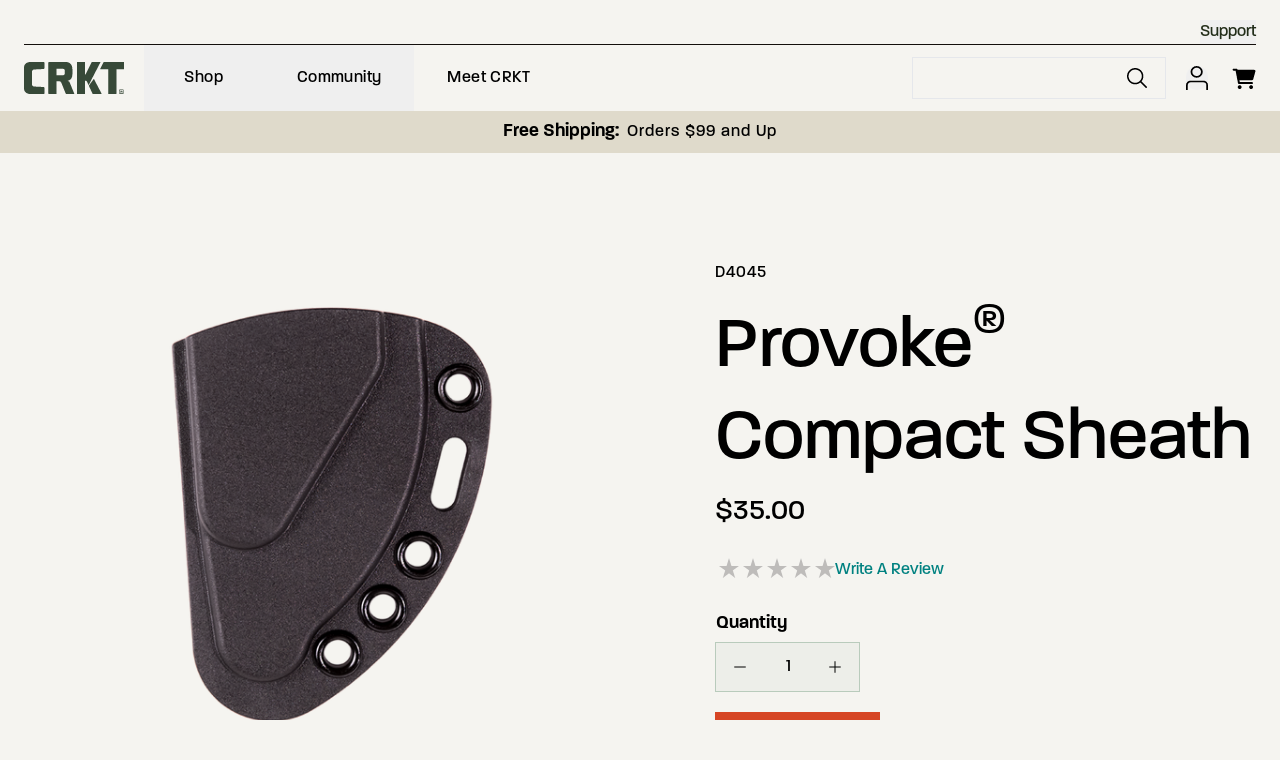

--- FILE ---
content_type: text/html; charset=utf-8
request_url: https://www.crkt.com/accessory/provoke-compact-sheath?sku=D4045
body_size: 52268
content:
<!DOCTYPE html><html lang="en"><head><meta charSet="utf-8"/><meta name="viewport" content="width=device-width, initial-scale=1"/><link rel="apple-touch-icon" sizes="180x180" href="/apple-touch-icon.png"/><link rel="icon" type="image/png" sizes="32x32" href="/favicon-32x32.png"/><link rel="icon" type="image/png" sizes="16x16" href="/favicon-16x16.png"/><link rel="manifest" href="/site.webmanifest"/><link rel="mask-icon" href="/safari-pinned-tab.svg" color="#5bbad5"/><meta name="msapplication-TileColor" content="#ffc40d"/><meta name="theme-color" content="#ffffff"/><link rel="preload" as="image" imageSrcSet="https://cdn11.bigcommerce.com/s-5t5c5jtz3v/images/stencil/384w/products/343/2409/iqjr9eointixwakn92zt__79379.1713946538.png 384w, https://cdn11.bigcommerce.com/s-5t5c5jtz3v/images/stencil/640w/products/343/2409/iqjr9eointixwakn92zt__79379.1713946538.png 640w, https://cdn11.bigcommerce.com/s-5t5c5jtz3v/images/stencil/750w/products/343/2409/iqjr9eointixwakn92zt__79379.1713946538.png 750w, https://cdn11.bigcommerce.com/s-5t5c5jtz3v/images/stencil/828w/products/343/2409/iqjr9eointixwakn92zt__79379.1713946538.png 828w, https://cdn11.bigcommerce.com/s-5t5c5jtz3v/images/stencil/1080w/products/343/2409/iqjr9eointixwakn92zt__79379.1713946538.png 1080w, https://cdn11.bigcommerce.com/s-5t5c5jtz3v/images/stencil/1200w/products/343/2409/iqjr9eointixwakn92zt__79379.1713946538.png 1200w, https://cdn11.bigcommerce.com/s-5t5c5jtz3v/images/stencil/1920w/products/343/2409/iqjr9eointixwakn92zt__79379.1713946538.png 1920w, https://cdn11.bigcommerce.com/s-5t5c5jtz3v/images/stencil/2048w/products/343/2409/iqjr9eointixwakn92zt__79379.1713946538.png 2048w, https://cdn11.bigcommerce.com/s-5t5c5jtz3v/images/stencil/3840w/products/343/2409/iqjr9eointixwakn92zt__79379.1713946538.png 3840w" imageSizes="(max-width: 768px) 100vw, 50vw"/><title>Provoke® Compact Sheath</title><meta name="description" content="Provoke Compact sheath from CRKT. We&#x27;ve got you covered. Built out of a tough and durable vacuum-formed thermoplastic, this sheath will keep your hawk-bill blade safely stored in it&#x27;s nest."/><meta property="og:type" content="product"/><meta property="og:title" content="Provoke® Compact Sheath"/><meta property="og:description" content="Provoke Compact sheath from CRKT. We&#x27;ve got you covered. Built out of a tough and durable vacuum-formed thermoplastic, this sheath will keep your hawk-bill blade safely stored in it&#x27;s nest."/><meta property="og:site_name" content="Columbia River Knife and Tool"/><meta property="og:url" content="https://crkt.com"/><meta property="og:image" content="https://cdn11.bigcommerce.com/s-5t5c5jtz3v/images/stencil/original/products/343/2409/iqjr9eointixwakn92zt__79379.1713946538.png"/><meta property="og:image:width" content="262"/><meta property="og:image:height" content="513"/><meta property="og:image:alt" content=""/><meta name="twitter:card" content="summary_large_image"/><meta name="twitter:site" content="@CRKTweet"/><meta name="twitter:creator" content="@CRKTweet"/><meta name="robots" content="index,follow, max-snippet:-1, max-image-preview:large, max-video-preview:-1"/><meta name="googlebot" content="index,follow, max-snippet:-1, max-image-preview:large, max-video-preview:-1"/><link rel="canonical" href="https://www.crkt.com/accessory/provoke-compact-sheath"/><meta name="next-head-count" content="27"/><meta name="google-site-verification" content="dpEU3jcvfY65DitG2sTHpD3LJsLY0uk85ruRettiYRY"/><link rel="preconnect" href="https://use.typekit.net" crossorigin /><link rel="preload" href="/_next/static/css/4852bb945d6c7566.css" as="style"/><link rel="stylesheet" href="/_next/static/css/4852bb945d6c7566.css" data-n-g=""/><link rel="preload" href="/_next/static/css/544ff4d523d0cce8.css" as="style"/><link rel="stylesheet" href="/_next/static/css/544ff4d523d0cce8.css" data-n-p=""/><link rel="preload" href="/_next/static/css/b3f397865cc93e3f.css" as="style"/><link rel="stylesheet" href="/_next/static/css/b3f397865cc93e3f.css" data-n-p=""/><noscript data-n-css=""></noscript><script defer="" nomodule="" src="/_next/static/chunks/polyfills-42372ed130431b0a.js"></script><script id="Cookiebot" src="https://consent.cookiebot.com/uc.js" data-cbid="04f526bf-9d3c-465d-bc6f-249d92ef0e47" data-blockingmode="auto" type="text/javascript" data-nscript="beforeInteractive"></script><script id="Brand.io" src="//d2qenv3o9ur57u.cloudfront.net/3635e383.js" type="text/javascript" data-nscript="beforeInteractive"></script><script src="/_next/static/chunks/webpack-34205be24041b381.js" defer="" data-cookieconsent="ignore"></script><script src="/_next/static/chunks/framework-49c22d31163a87cf.js" defer="" data-cookieconsent="ignore"></script><script src="/_next/static/chunks/main-84e54462313081af.js" defer="" data-cookieconsent="ignore"></script><script src="/_next/static/chunks/pages/_app-c8c32a2591daa880.js" defer="" data-cookieconsent="ignore"></script><script src="/_next/static/chunks/5860-bfdb4af72e91858c.js" defer="" data-cookieconsent="ignore"></script><script src="/_next/static/chunks/7729-2a2353e588e17e87.js" defer="" data-cookieconsent="ignore"></script><script src="/_next/static/chunks/8392-bb19958740c1d164.js" defer="" data-cookieconsent="ignore"></script><script src="/_next/static/chunks/586-1bfa60fb71e3533f.js" defer="" data-cookieconsent="ignore"></script><script src="/_next/static/chunks/pages/accessory/%5Bslug%5D-fd1c55aff97d1435.js" defer="" data-cookieconsent="ignore"></script><script src="/_next/static/ouA7NQB_O0RCYzTs6Ayte/_buildManifest.js" defer="" data-cookieconsent="ignore"></script><script src="/_next/static/ouA7NQB_O0RCYzTs6Ayte/_ssgManifest.js" defer="" data-cookieconsent="ignore"></script><style data-href="https://use.typekit.net/lcu8uxj.css">@import url("https://p.typekit.net/p.css?s=1&k=lcu8uxj&ht=tk&f=27897.28000.28056&a=84220120&app=typekit&e=css");@font-face{font-family:"paralucent";src:url("https://use.typekit.net/af/7596b6/00000000000000007735f0d1/30/l?primer=7cdcb44be4a7db8877ffa5c0007b8dd865b3bbc383831fe2ea177f62257a9191&fvd=n6&v=3") format("woff2"),url("https://use.typekit.net/af/7596b6/00000000000000007735f0d1/30/d?primer=7cdcb44be4a7db8877ffa5c0007b8dd865b3bbc383831fe2ea177f62257a9191&fvd=n6&v=3") format("woff"),url("https://use.typekit.net/af/7596b6/00000000000000007735f0d1/30/a?primer=7cdcb44be4a7db8877ffa5c0007b8dd865b3bbc383831fe2ea177f62257a9191&fvd=n6&v=3") format("opentype");font-display:swap;font-style:normal;font-weight:600;font-stretch:normal}@font-face{font-family:"paralucent";src:url("https://use.typekit.net/af/80bf8a/00000000000000007735f0cb/30/l?primer=7cdcb44be4a7db8877ffa5c0007b8dd865b3bbc383831fe2ea177f62257a9191&fvd=n3&v=3") format("woff2"),url("https://use.typekit.net/af/80bf8a/00000000000000007735f0cb/30/d?primer=7cdcb44be4a7db8877ffa5c0007b8dd865b3bbc383831fe2ea177f62257a9191&fvd=n3&v=3") format("woff"),url("https://use.typekit.net/af/80bf8a/00000000000000007735f0cb/30/a?primer=7cdcb44be4a7db8877ffa5c0007b8dd865b3bbc383831fe2ea177f62257a9191&fvd=n3&v=3") format("opentype");font-display:swap;font-style:normal;font-weight:300;font-stretch:normal}@font-face{font-family:"paralucent";src:url("https://use.typekit.net/af/70bbaf/00000000000000007735f0d2/30/l?primer=7cdcb44be4a7db8877ffa5c0007b8dd865b3bbc383831fe2ea177f62257a9191&fvd=n5&v=3") format("woff2"),url("https://use.typekit.net/af/70bbaf/00000000000000007735f0d2/30/d?primer=7cdcb44be4a7db8877ffa5c0007b8dd865b3bbc383831fe2ea177f62257a9191&fvd=n5&v=3") format("woff"),url("https://use.typekit.net/af/70bbaf/00000000000000007735f0d2/30/a?primer=7cdcb44be4a7db8877ffa5c0007b8dd865b3bbc383831fe2ea177f62257a9191&fvd=n5&v=3") format("opentype");font-display:swap;font-style:normal;font-weight:500;font-stretch:normal}.tk-paralucent{font-family:"paralucent",sans-serif}</style></head><body class="loading"><a href="#content" class="sr-only">Skip to content</a><noscript><iframe title="Google Tag Manager" src="https://www.googletagmanager.com/ns.html?id=GTM-PTH89VN"
              height="0" width="0" style="display:none;visibility:hidden"></iframe></noscript><div id="__next"><div><noscript><img height="1" width="1" style="display:none" src="https://www.facebook.com/tr?id=1821332138623714&amp;ev=PageView&amp;noscript=1"/></noscript></div><div class="Layout_root__7vH_G Layout_maxWidth__EV0Jg"><div class="Header_spacer__dBLJH"><header class="Header_root__PJhvv" role="banner" aria-label="Site Navigation"><div class="mx-auto px-6 w-full max-w-content"><div class="Header_utility__fo2nZ"><div><button data-variant="text" class="Button_text__j_qEn SupportMenu_button__QFflA" aria-expanded="false">Support</button><ul class="SupportMenu_container__mq03S" hidden=""><li><a class="SupportMenu_link__TceW1" href="/support/replacement-parts"><span class="Text_bodySmall__Y0HxL">Replacement Parts</span></a></li><li><a class="SupportMenu_link__TceW1" href="/support/faq"><span class="Text_bodySmall__Y0HxL">FAQ</span></a></li><li><a class="SupportMenu_link__TceW1" href="/support/warranty-information"><span class="Text_bodySmall__Y0HxL">Warranty Information</span></a></li><li><a class="SupportMenu_link__TceW1" href="/support/shipping-and-return-policy"><span class="Text_bodySmall__Y0HxL">Shipping &amp; Return Policy</span></a></li><li><a class="SupportMenu_link__TceW1" href="/support/contact-us"><span class="Text_bodySmall__Y0HxL">Contact Us</span></a></li><li><a class="SupportMenu_link__TceW1" href="/support/customer-service"><span class="Text_bodySmall__Y0HxL">Customer Service</span></a></li></ul></div></div></div><div class="Header_mainNav__U6xVF mx-auto px-6 w-full max-w-content"><a aria-label="CRKT.com Home Page" href="/"><span class="Text_srOnly__BBz4E">Columbia River Knife and Tool</span></a><a aria-label="CRKT.com Home Page" href="/"><svg class="" width="99.8" height="32.801" viewBox="0 0 99.8 32.801" fill="currentColor"><g id="columbia-river-knife-and-tool-crkt-vector-logo" transform="translate(-21 -223.7)"><path id="Path_25686" data-name="Path 25686" d="M600.831,401c0,.1-.067.166-.216.166H600.2V400.8a.061.061,0,0,1,.067-.067h.366c.133,0,.2.017.2.15Zm.549.732a.407.407,0,0,0-.15-.233.526.526,0,0,0,.3-.449V400.7a.476.476,0,0,0-.516-.5h-1.38a.122.122,0,0,0-.133.133v1.979a.122.122,0,0,0,.133.133h.449c.083,0,.116-.05.116-.133v-.682h.283a.191.191,0,0,1,.15.1l.216.632c.033.05.067.083.116.083h.532c.067,0,.15-.067.117-.133Z" transform="translate(-482.277 -147.142)" fill="#374938"></path><path id="Path_25687" data-name="Path 25687" d="M596.093,396.526a.363.363,0,0,1-.366.383h-2.3a.376.376,0,0,1-.383-.383v-2.595a.354.354,0,0,1,.383-.366h2.3a.349.349,0,0,1,.366.366Zm-.316-3.626H593.4a.941.941,0,0,0-1,1.048v2.562a.969.969,0,0,0,1.015,1.048h2.362a.941.941,0,0,0,1-1.048v-2.562a.957.957,0,0,0-1-1.048" transform="translate(-476.358 -141.057)" fill="#374938"></path><path id="Path_25688" data-name="Path 25688" d="M361.821,223.7H354.1c-.283,0-.5.033-.715.482-.316.632-5.655,11.61-5.938,12.092-.266.482-.532.5-.532.5V224.149a.447.447,0,0,0-.449-.449h-7.119a.447.447,0,0,0-.449.449v31.9a.447.447,0,0,0,.449.449h7.119a.447.447,0,0,0,.449-.449V243.044c0-.15.033-.249.233-.249h.316a1.477,1.477,0,0,1,1.247.749s1.663,3.676,1.68,3.726c.067.1.15.083.183,0,.915-1.813,11.311-22.422,11.56-22.887a.445.445,0,0,0-.316-.682" transform="translate(-265.023 0)" fill="#374938"></path><path id="Path_25689" data-name="Path 25689" d="M415.319,327.914c-.067-.15-.15-.15-.25-.033-.848,1.148-4.774,6.62-4.824,6.72a.319.319,0,0,0,0,.349c.083.183,3.626,8.1,3.626,8.1a.461.461,0,0,0,.449.233h8.217c.25,0,.416-.216.283-.532-.2-.432-6.637-12.957-7.5-14.837" transform="translate(-324.46 -86.783)" fill="#374938"></path><path id="Path_25690" data-name="Path 25690" d="M40.677,223.8H27.354C23.3,223.8,21,226.262,21,229.622v21.141c0,3.36,2.3,5.822,6.354,5.822H40.677a.682.682,0,0,0,.7-.7V250.3a.9.9,0,0,0-.865-.882l-8.965-.466c-1.564,0-2.545-.8-2.545-2.245V233.68c0-1.464,1-2.245,2.545-2.245l8.949-.466a.89.89,0,0,0,.865-.882V224.5a.659.659,0,0,0-.682-.7" transform="translate(0 -0.083)" fill="#374938"></path><path id="Path_25691" data-name="Path 25691" d="M501.453,223.8H481.926c-.183,0-.3.1-.416.3-.183.333-3.127,6.221-3.277,6.52a.451.451,0,0,0,.4.682h7.6v24.834a.425.425,0,0,0,.449.449h7.269a.458.458,0,0,0,.449-.449V231.3h7.086a.462.462,0,0,0,.449-.482v-6.537a.454.454,0,0,0-.482-.482" transform="translate(-381.136 -0.083)" fill="#374938"></path><path id="Path_25692" data-name="Path 25692" d="M183.484,235.044a2.083,2.083,0,0,1-2.379,2.345h-5.938v-6.57h5.938a2.078,2.078,0,0,1,2.379,2.146Zm4.541,9.015a.394.394,0,0,0-.216-.216c-.05-.017-1.5-.782-1.5-.782,2.828-.715,4.707-2.695,4.707-6.836v-5.106c0-4.558-2.412-7.319-6.587-7.319H167.715a.756.756,0,0,0-.715.715v31.5a.541.541,0,0,0,.566.566h7.052a.527.527,0,0,0,.532-.6V243.461h2.495a2.5,2.5,0,0,1,2.329,1.58c.432,1.1,3.759,9.631,4.441,11.261a.478.478,0,0,0,.466.266h7.5c.649,0,.482-.383.432-.516-.017-.083-4.79-11.993-4.79-11.993" transform="translate(-121.715 -0.083)" fill="#374938"></path></g></svg></a><nav class="MainNavigation_root__QpUaS" aria-label="Site Navigation"><ul class="MainNavigation_nav__tppvW"><li><div><button data-variant="naked" class="Button_root__3fIL8 MenuGroup_button__sNA5f" aria-expanded="false">Shop</button><ul class="MenuGroup_root___QRG2" hidden=""><li class="MenuGroup_listItem__gNEI5"><a class="NavLink_root__Mo0lU" href="/new-releases"><span class="Text_textLink__eKdg0">New Releases</span></a></li><li class="MenuGroup_listItem__gNEI5"><a class="NavLink_root__Mo0lU" href="/best-sellers"><span class="Text_textLink__eKdg0">Best Sellers</span></a></li><li class="MenuGroup_listItem__gNEI5"><a class="NavLink_root__Mo0lU" href="/exclusives"><span class="Text_textLink__eKdg0">Exclusives</span></a></li><li class="MenuGroup_listItem__gNEI5"><a class="NavLink_root__Mo0lU" href="/made-in-usa"><span class="Text_textLink__eKdg0">Made in USA</span></a></li><li class="MenuGroup_listItem__gNEI5"><a class="NavLink_root__Mo0lU" href="/knives/automatic-knives"><span class="Text_textLink__eKdg0">Automatics</span></a></li><li class="MenuGroup_listItem__gNEI5"><a class="NavLink_root__Mo0lU" href="/on-sale"><span class="Text_textLink__eKdg0">On Sale</span></a></li><li class="MenuGroup_listItem__gNEI5"><a class="NavLink_root__Mo0lU" href="/clearance"><span class="Text_textLink__eKdg0">Clearance</span></a></li><li class="MenuGroup_firstButton__CI_p9"><button data-variant="menu" class="Button_root__3fIL8 Button_menu__cO1Lz MenuCardCollection_button__Apnyg MenuCardCollection_expanded__st_t2" aria-expanded="true">By Use</button><ul class="MenuCardCollection_cards__k4PJH MenuCardCollection_expanded__st_t2 MenuCardCollection_blocks__2MNYS"><li><div class="BlockWithSecondary_root__qVaak EveryDayMain_everydayMain__lxbgE"><a class="BlockWithSecondary_primaryAction__n840l" href="/knives/everyday-carry"><p id="menuCardEverydayCarry" class="Text_p__jNDXL BlockWithSecondary_heading__dRDsn"><span class="Text_subheadTwo__PVoYn">Everyday Carry</span></p><p class="Text_p__jNDXL BlockWithSecondary_description__Sh13e"><span class="Text_bodySmall__Y0HxL">Find your everyday carry. </span></p><svg viewBox="0 0 20 20" width="20" height="20" stroke="none" fill="currentColor" class="BlockWithSecondary_arrow__ssvpK"><path id="Line_286" d="M17.6,9.7H1.8v0.6h15.8V9.7z"></path><path id="Path_25921" d="M8.7,0.6L8.3,1l9.1,9.1l-9.1,9.1l0.4,0.4l9.5-9.5L8.7,0.6z"></path></svg></a><div class="BlockWithSecondary_linksContainer__2J2Za"><ul><li class="BlockWithSecondary_listItem__XlKPV"><a class="NavLink_root__Mo0lU" href="/knives/pocket-knives"><span class="Text_textLink__eKdg0">Pocket Knives</span></a></li></ul><a id="menuCardEverydayCarryShop-All" aria-labelledby="menuCardEverydayCarry menuCardEverydayCarryShop-All" class="NavLink_root__Mo0lU BlockWithSecondary_tertiaryAction__KQHso" href="/knives/everyday-carry"><span class="Text_textLink__eKdg0">Shop All</span></a></div></div></li><li><div class="BlockWithSecondary_root__qVaak GettingThingsDoneMain_gettingThingsDoneMain__dKccz"><a class="BlockWithSecondary_primaryAction__n840l" href="/knives/getting-things-done"><p id="menuCardGettingThingsDone" class="Text_p__jNDXL BlockWithSecondary_heading__dRDsn"><span class="Text_subheadTwo__PVoYn">Getting Things Done</span></p><p class="Text_p__jNDXL BlockWithSecondary_description__Sh13e"><span class="Text_bodySmall__Y0HxL">The right tool to get the job done. </span></p><svg viewBox="0 0 20 20" width="20" height="20" stroke="none" fill="currentColor" class="BlockWithSecondary_arrow__ssvpK"><path id="Line_286" d="M17.6,9.7H1.8v0.6h15.8V9.7z"></path><path id="Path_25921" d="M8.7,0.6L8.3,1l9.1,9.1l-9.1,9.1l0.4,0.4l9.5-9.5L8.7,0.6z"></path></svg></a><div class="BlockWithSecondary_linksContainer__2J2Za"><ul><li class="BlockWithSecondary_listItem__XlKPV"><a class="NavLink_root__Mo0lU" href="/knives/tactical-knives"><span class="Text_textLink__eKdg0">Tactical Knives</span></a></li><li class="BlockWithSecondary_listItem__XlKPV"><a class="NavLink_root__Mo0lU" href="/forged-by-war"><span class="Text_textLink__eKdg0">Forged By War Knives</span></a></li></ul><a id="menuCardGettingThingsDoneShop-All" aria-labelledby="menuCardGettingThingsDone menuCardGettingThingsDoneShop-All" class="NavLink_root__Mo0lU BlockWithSecondary_tertiaryAction__KQHso" href="/knives/getting-things-done"><span class="Text_textLink__eKdg0">Shop All</span></a></div></div></li><li><div class="BlockWithSecondary_root__qVaak PursingAdventureMain_pursingAdventureMain__HbpzC"><a class="BlockWithSecondary_primaryAction__n840l" href="/knives/pursuing-adventure"><p id="menuCardPursuingAdventure" class="Text_p__jNDXL BlockWithSecondary_heading__dRDsn"><span class="Text_subheadTwo__PVoYn">Pursuing Adventure</span></p><p class="Text_p__jNDXL BlockWithSecondary_description__Sh13e"><span class="Text_bodySmall__Y0HxL">Pursue your adventure. </span></p><svg viewBox="0 0 20 20" width="20" height="20" stroke="none" fill="currentColor" class="BlockWithSecondary_arrow__ssvpK"><path id="Line_286" d="M17.6,9.7H1.8v0.6h15.8V9.7z"></path><path id="Path_25921" d="M8.7,0.6L8.3,1l9.1,9.1l-9.1,9.1l0.4,0.4l9.5-9.5L8.7,0.6z"></path></svg></a><div class="BlockWithSecondary_linksContainer__2J2Za"><ul><li class="BlockWithSecondary_listItem__XlKPV"><a class="NavLink_root__Mo0lU" href="/knives/outdoor"><span class="Text_textLink__eKdg0">Outdoor Knives</span></a></li></ul><a id="menuCardPursuingAdventureShop-All" aria-labelledby="menuCardPursuingAdventure menuCardPursuingAdventureShop-All" class="NavLink_root__Mo0lU BlockWithSecondary_tertiaryAction__KQHso" href="/knives/pursuing-adventure"><span class="Text_textLink__eKdg0">Shop All</span></a></div></div></li><li><div class="Block_root__gf0qi GrailHuntingMain_grailHuntingMain__VwQGK"><a class="Block_mainLink__Aa6bb" href="/knives/grail-hunting"><p class="Text_p__jNDXL Block_copy__VMZCI"><span class="Text_subheadTwo__PVoYn">Grail Hunting</span></p><p class="Block_copy__VMZCI"><span class="Text_bodySmall__Y0HxL">Your next dream knife.</span></p><p class="Block_additionalCTA__F7doy"><span class="Text_buttonLargeLabel__S_qn6">Shop All</span></p><svg viewBox="0 0 20 20" width="20" height="20" stroke="none" fill="currentColor" class="Block_arrow__eOlmw"><path id="Line_286" d="M17.6,9.7H1.8v0.6h15.8V9.7z"></path><path id="Path_25921" d="M8.7,0.6L8.3,1l9.1,9.1l-9.1,9.1l0.4,0.4l9.5-9.5L8.7,0.6z"></path></svg></a></div></li></ul></li><li class=""><button data-variant="menu" class="Button_root__3fIL8 Button_menu__cO1Lz MenuCardCollection_button__Apnyg" aria-expanded="false">By Type</button><ul class="MenuCardCollection_cards__k4PJH MenuCardCollection_listings__rlCQX" hidden=""><li><div class="Listing_root__zxG7z"><div class="Listing_image__pmEyj"><span style="box-sizing:border-box;display:block;overflow:hidden;width:initial;height:initial;background:none;opacity:1;border:0;margin:0;padding:0;position:relative"><span style="box-sizing:border-box;display:block;width:initial;height:initial;background:none;opacity:1;border:0;margin:0;padding:0;padding-top:44.81865284974093%"></span><img alt="Pocket Knives image" src="[data-uri]" decoding="async" data-nimg="responsive" class="drop-shadow-[0_3px_3px_rgba(0,0,0,0.35)]" style="position:absolute;top:0;left:0;bottom:0;right:0;box-sizing:border-box;padding:0;border:none;margin:auto;display:block;width:0;height:0;min-width:100%;max-width:100%;min-height:100%;max-height:100%"/><noscript><img alt="Pocket Knives image" loading="lazy" decoding="async" data-nimg="responsive" style="position:absolute;top:0;left:0;bottom:0;right:0;box-sizing:border-box;padding:0;border:none;margin:auto;display:block;width:0;height:0;min-width:100%;max-width:100%;min-height:100%;max-height:100%" class="drop-shadow-[0_3px_3px_rgba(0,0,0,0.35)]" sizes="25vw" srcSet="https://images.ctfassets.net/c1388olhjndz/6Dp8IoXqnk3cF0Y7B35WoQ/fa42b9b38b8a3de41707c2dd4bb4891c/256236852-d7c3753c-8419-484f-bc93-d3c8fb927d8a.png?fm=webp&amp;w=256&amp;q=80 256w, https://images.ctfassets.net/c1388olhjndz/6Dp8IoXqnk3cF0Y7B35WoQ/fa42b9b38b8a3de41707c2dd4bb4891c/256236852-d7c3753c-8419-484f-bc93-d3c8fb927d8a.png?fm=webp&amp;w=384&amp;q=80 384w, https://images.ctfassets.net/c1388olhjndz/6Dp8IoXqnk3cF0Y7B35WoQ/fa42b9b38b8a3de41707c2dd4bb4891c/256236852-d7c3753c-8419-484f-bc93-d3c8fb927d8a.png?fm=webp&amp;w=640&amp;q=80 640w, https://images.ctfassets.net/c1388olhjndz/6Dp8IoXqnk3cF0Y7B35WoQ/fa42b9b38b8a3de41707c2dd4bb4891c/256236852-d7c3753c-8419-484f-bc93-d3c8fb927d8a.png?fm=webp&amp;w=750&amp;q=80 750w, https://images.ctfassets.net/c1388olhjndz/6Dp8IoXqnk3cF0Y7B35WoQ/fa42b9b38b8a3de41707c2dd4bb4891c/256236852-d7c3753c-8419-484f-bc93-d3c8fb927d8a.png?fm=webp&amp;w=828&amp;q=80 828w, https://images.ctfassets.net/c1388olhjndz/6Dp8IoXqnk3cF0Y7B35WoQ/fa42b9b38b8a3de41707c2dd4bb4891c/256236852-d7c3753c-8419-484f-bc93-d3c8fb927d8a.png?fm=webp&amp;w=1080&amp;q=80 1080w, https://images.ctfassets.net/c1388olhjndz/6Dp8IoXqnk3cF0Y7B35WoQ/fa42b9b38b8a3de41707c2dd4bb4891c/256236852-d7c3753c-8419-484f-bc93-d3c8fb927d8a.png?fm=webp&amp;w=1200&amp;q=80 1200w, https://images.ctfassets.net/c1388olhjndz/6Dp8IoXqnk3cF0Y7B35WoQ/fa42b9b38b8a3de41707c2dd4bb4891c/256236852-d7c3753c-8419-484f-bc93-d3c8fb927d8a.png?fm=webp&amp;w=1920&amp;q=80 1920w, https://images.ctfassets.net/c1388olhjndz/6Dp8IoXqnk3cF0Y7B35WoQ/fa42b9b38b8a3de41707c2dd4bb4891c/256236852-d7c3753c-8419-484f-bc93-d3c8fb927d8a.png?fm=webp&amp;w=2048&amp;q=80 2048w, https://images.ctfassets.net/c1388olhjndz/6Dp8IoXqnk3cF0Y7B35WoQ/fa42b9b38b8a3de41707c2dd4bb4891c/256236852-d7c3753c-8419-484f-bc93-d3c8fb927d8a.png?fm=webp&amp;w=3840&amp;q=80 3840w" src="https://images.ctfassets.net/c1388olhjndz/6Dp8IoXqnk3cF0Y7B35WoQ/fa42b9b38b8a3de41707c2dd4bb4891c/256236852-d7c3753c-8419-484f-bc93-d3c8fb927d8a.png?fm=webp&amp;w=3840&amp;q=80"/></noscript></span></div><a class="Listing_action___LG3V" href="/knives/pocket-knives"><h4 class="w-[85%]"><span class="Text_bodyLarge__lCTop">Pocket Knives</span></h4><svg viewBox="0 0 20 20" width="20" height="20" stroke="none" fill="currentColor" class="Listing_arrow__Onsa5"><path id="Line_286" d="M17.6,9.7H1.8v0.6h15.8V9.7z"></path><path id="Path_25921" d="M8.7,0.6L8.3,1l9.1,9.1l-9.1,9.1l0.4,0.4l9.5-9.5L8.7,0.6z"></path></svg></a><p><span class="Text_bodySmall__Y0HxL">Pocketable solutions that fit your style. </span></p></div></li><li><div class="Listing_root__zxG7z"><div class="Listing_image__pmEyj"><span style="box-sizing:border-box;display:block;overflow:hidden;width:initial;height:initial;background:none;opacity:1;border:0;margin:0;padding:0;position:relative"><span style="box-sizing:border-box;display:block;width:initial;height:initial;background:none;opacity:1;border:0;margin:0;padding:0;padding-top:44.81865284974093%"></span><img alt="CEO black folding knife with liner lock" src="[data-uri]" decoding="async" data-nimg="responsive" class="drop-shadow-[0_3px_3px_rgba(0,0,0,0.35)]" style="position:absolute;top:0;left:0;bottom:0;right:0;box-sizing:border-box;padding:0;border:none;margin:auto;display:block;width:0;height:0;min-width:100%;max-width:100%;min-height:100%;max-height:100%"/><noscript><img alt="CEO black folding knife with liner lock" loading="lazy" decoding="async" data-nimg="responsive" style="position:absolute;top:0;left:0;bottom:0;right:0;box-sizing:border-box;padding:0;border:none;margin:auto;display:block;width:0;height:0;min-width:100%;max-width:100%;min-height:100%;max-height:100%" class="drop-shadow-[0_3px_3px_rgba(0,0,0,0.35)]" sizes="25vw" srcSet="https://images.ctfassets.net/c1388olhjndz/15zub7OhlYcF9KCBDiPTEj/c6aa74c669afa62baf65d1e6b15b7252/ujuiqismrbgnhbs15cke__10470.png?fm=webp&amp;w=256&amp;q=80 256w, https://images.ctfassets.net/c1388olhjndz/15zub7OhlYcF9KCBDiPTEj/c6aa74c669afa62baf65d1e6b15b7252/ujuiqismrbgnhbs15cke__10470.png?fm=webp&amp;w=384&amp;q=80 384w, https://images.ctfassets.net/c1388olhjndz/15zub7OhlYcF9KCBDiPTEj/c6aa74c669afa62baf65d1e6b15b7252/ujuiqismrbgnhbs15cke__10470.png?fm=webp&amp;w=640&amp;q=80 640w, https://images.ctfassets.net/c1388olhjndz/15zub7OhlYcF9KCBDiPTEj/c6aa74c669afa62baf65d1e6b15b7252/ujuiqismrbgnhbs15cke__10470.png?fm=webp&amp;w=750&amp;q=80 750w, https://images.ctfassets.net/c1388olhjndz/15zub7OhlYcF9KCBDiPTEj/c6aa74c669afa62baf65d1e6b15b7252/ujuiqismrbgnhbs15cke__10470.png?fm=webp&amp;w=828&amp;q=80 828w, https://images.ctfassets.net/c1388olhjndz/15zub7OhlYcF9KCBDiPTEj/c6aa74c669afa62baf65d1e6b15b7252/ujuiqismrbgnhbs15cke__10470.png?fm=webp&amp;w=1080&amp;q=80 1080w, https://images.ctfassets.net/c1388olhjndz/15zub7OhlYcF9KCBDiPTEj/c6aa74c669afa62baf65d1e6b15b7252/ujuiqismrbgnhbs15cke__10470.png?fm=webp&amp;w=1200&amp;q=80 1200w, https://images.ctfassets.net/c1388olhjndz/15zub7OhlYcF9KCBDiPTEj/c6aa74c669afa62baf65d1e6b15b7252/ujuiqismrbgnhbs15cke__10470.png?fm=webp&amp;w=1920&amp;q=80 1920w, https://images.ctfassets.net/c1388olhjndz/15zub7OhlYcF9KCBDiPTEj/c6aa74c669afa62baf65d1e6b15b7252/ujuiqismrbgnhbs15cke__10470.png?fm=webp&amp;w=2048&amp;q=80 2048w, https://images.ctfassets.net/c1388olhjndz/15zub7OhlYcF9KCBDiPTEj/c6aa74c669afa62baf65d1e6b15b7252/ujuiqismrbgnhbs15cke__10470.png?fm=webp&amp;w=3840&amp;q=80 3840w" src="https://images.ctfassets.net/c1388olhjndz/15zub7OhlYcF9KCBDiPTEj/c6aa74c669afa62baf65d1e6b15b7252/ujuiqismrbgnhbs15cke__10470.png?fm=webp&amp;w=3840&amp;q=80"/></noscript></span></div><a class="Listing_action___LG3V" href="/knives/folding"><h4 class="w-[85%]"><span class="Text_bodyLarge__lCTop">Folding Knives</span></h4><svg viewBox="0 0 20 20" width="20" height="20" stroke="none" fill="currentColor" class="Listing_arrow__Onsa5"><path id="Line_286" d="M17.6,9.7H1.8v0.6h15.8V9.7z"></path><path id="Path_25921" d="M8.7,0.6L8.3,1l9.1,9.1l-9.1,9.1l0.4,0.4l9.5-9.5L8.7,0.6z"></path></svg></a><p><span class="Text_bodySmall__Y0HxL">Jackknives to get the job done.</span></p></div></li><li><div class="Listing_root__zxG7z"><div class="Listing_image__pmEyj"><span style="box-sizing:border-box;display:block;overflow:hidden;width:initial;height:initial;background:none;opacity:1;border:0;margin:0;padding:0;position:relative"><span style="box-sizing:border-box;display:block;width:initial;height:initial;background:none;opacity:1;border:0;margin:0;padding:0;padding-top:44.81865284974093%"></span><img alt="Minimalist® Green &amp; Black Fixed Blade Knife with Sheath 2387" src="[data-uri]" decoding="async" data-nimg="responsive" class="drop-shadow-[0_3px_3px_rgba(0,0,0,0.35)]" style="position:absolute;top:0;left:0;bottom:0;right:0;box-sizing:border-box;padding:0;border:none;margin:auto;display:block;width:0;height:0;min-width:100%;max-width:100%;min-height:100%;max-height:100%"/><noscript><img alt="Minimalist® Green &amp; Black Fixed Blade Knife with Sheath 2387" loading="lazy" decoding="async" data-nimg="responsive" style="position:absolute;top:0;left:0;bottom:0;right:0;box-sizing:border-box;padding:0;border:none;margin:auto;display:block;width:0;height:0;min-width:100%;max-width:100%;min-height:100%;max-height:100%" class="drop-shadow-[0_3px_3px_rgba(0,0,0,0.35)]" sizes="25vw" srcSet="https://images.ctfassets.net/c1388olhjndz/1GDUlGDnG5tClAXyGLNmnd/1c189c4b9d8374fcf97b0bee21b3b98f/vbvxitiy5bbrzqvginbl__72376.png?fm=webp&amp;w=256&amp;q=80 256w, https://images.ctfassets.net/c1388olhjndz/1GDUlGDnG5tClAXyGLNmnd/1c189c4b9d8374fcf97b0bee21b3b98f/vbvxitiy5bbrzqvginbl__72376.png?fm=webp&amp;w=384&amp;q=80 384w, https://images.ctfassets.net/c1388olhjndz/1GDUlGDnG5tClAXyGLNmnd/1c189c4b9d8374fcf97b0bee21b3b98f/vbvxitiy5bbrzqvginbl__72376.png?fm=webp&amp;w=640&amp;q=80 640w, https://images.ctfassets.net/c1388olhjndz/1GDUlGDnG5tClAXyGLNmnd/1c189c4b9d8374fcf97b0bee21b3b98f/vbvxitiy5bbrzqvginbl__72376.png?fm=webp&amp;w=750&amp;q=80 750w, https://images.ctfassets.net/c1388olhjndz/1GDUlGDnG5tClAXyGLNmnd/1c189c4b9d8374fcf97b0bee21b3b98f/vbvxitiy5bbrzqvginbl__72376.png?fm=webp&amp;w=828&amp;q=80 828w, https://images.ctfassets.net/c1388olhjndz/1GDUlGDnG5tClAXyGLNmnd/1c189c4b9d8374fcf97b0bee21b3b98f/vbvxitiy5bbrzqvginbl__72376.png?fm=webp&amp;w=1080&amp;q=80 1080w, https://images.ctfassets.net/c1388olhjndz/1GDUlGDnG5tClAXyGLNmnd/1c189c4b9d8374fcf97b0bee21b3b98f/vbvxitiy5bbrzqvginbl__72376.png?fm=webp&amp;w=1200&amp;q=80 1200w, https://images.ctfassets.net/c1388olhjndz/1GDUlGDnG5tClAXyGLNmnd/1c189c4b9d8374fcf97b0bee21b3b98f/vbvxitiy5bbrzqvginbl__72376.png?fm=webp&amp;w=1920&amp;q=80 1920w, https://images.ctfassets.net/c1388olhjndz/1GDUlGDnG5tClAXyGLNmnd/1c189c4b9d8374fcf97b0bee21b3b98f/vbvxitiy5bbrzqvginbl__72376.png?fm=webp&amp;w=2048&amp;q=80 2048w, https://images.ctfassets.net/c1388olhjndz/1GDUlGDnG5tClAXyGLNmnd/1c189c4b9d8374fcf97b0bee21b3b98f/vbvxitiy5bbrzqvginbl__72376.png?fm=webp&amp;w=3840&amp;q=80 3840w" src="https://images.ctfassets.net/c1388olhjndz/1GDUlGDnG5tClAXyGLNmnd/1c189c4b9d8374fcf97b0bee21b3b98f/vbvxitiy5bbrzqvginbl__72376.png?fm=webp&amp;w=3840&amp;q=80"/></noscript></span></div><a class="Listing_action___LG3V" href="/knives/fixed-blade-knives"><h4 class="w-[85%]"><span class="Text_bodyLarge__lCTop">Fixed Blade Knives</span></h4><svg viewBox="0 0 20 20" width="20" height="20" stroke="none" fill="currentColor" class="Listing_arrow__Onsa5"><path id="Line_286" d="M17.6,9.7H1.8v0.6h15.8V9.7z"></path><path id="Path_25921" d="M8.7,0.6L8.3,1l9.1,9.1l-9.1,9.1l0.4,0.4l9.5-9.5L8.7,0.6z"></path></svg></a><p><span class="Text_bodySmall__Y0HxL">Strength and durability for ultimate utility. </span></p></div></li><li><div class="Listing_root__zxG7z"><div class="Listing_image__pmEyj"><span style="box-sizing:border-box;display:block;overflow:hidden;width:initial;height:initial;background:none;opacity:1;border:0;margin:0;padding:0;position:relative"><span style="box-sizing:border-box;display:block;width:initial;height:initial;background:none;opacity:1;border:0;margin:0;padding:0;padding-top:44.81865284974093%"></span><img alt="Automatic Knives image" src="[data-uri]" decoding="async" data-nimg="responsive" class="drop-shadow-[0_3px_3px_rgba(0,0,0,0.35)]" style="position:absolute;top:0;left:0;bottom:0;right:0;box-sizing:border-box;padding:0;border:none;margin:auto;display:block;width:0;height:0;min-width:100%;max-width:100%;min-height:100%;max-height:100%"/><noscript><img alt="Automatic Knives image" loading="lazy" decoding="async" data-nimg="responsive" style="position:absolute;top:0;left:0;bottom:0;right:0;box-sizing:border-box;padding:0;border:none;margin:auto;display:block;width:0;height:0;min-width:100%;max-width:100%;min-height:100%;max-height:100%" class="drop-shadow-[0_3px_3px_rgba(0,0,0,0.35)]" sizes="25vw" srcSet="https://images.ctfassets.net/c1388olhjndz/4VlmsBR1Pm88rcIVmWY8Ko/2bb450da38fd716ebad7071d08803cec/autoKnives.png?fm=webp&amp;w=256&amp;q=80 256w, https://images.ctfassets.net/c1388olhjndz/4VlmsBR1Pm88rcIVmWY8Ko/2bb450da38fd716ebad7071d08803cec/autoKnives.png?fm=webp&amp;w=384&amp;q=80 384w, https://images.ctfassets.net/c1388olhjndz/4VlmsBR1Pm88rcIVmWY8Ko/2bb450da38fd716ebad7071d08803cec/autoKnives.png?fm=webp&amp;w=640&amp;q=80 640w, https://images.ctfassets.net/c1388olhjndz/4VlmsBR1Pm88rcIVmWY8Ko/2bb450da38fd716ebad7071d08803cec/autoKnives.png?fm=webp&amp;w=750&amp;q=80 750w, https://images.ctfassets.net/c1388olhjndz/4VlmsBR1Pm88rcIVmWY8Ko/2bb450da38fd716ebad7071d08803cec/autoKnives.png?fm=webp&amp;w=828&amp;q=80 828w, https://images.ctfassets.net/c1388olhjndz/4VlmsBR1Pm88rcIVmWY8Ko/2bb450da38fd716ebad7071d08803cec/autoKnives.png?fm=webp&amp;w=1080&amp;q=80 1080w, https://images.ctfassets.net/c1388olhjndz/4VlmsBR1Pm88rcIVmWY8Ko/2bb450da38fd716ebad7071d08803cec/autoKnives.png?fm=webp&amp;w=1200&amp;q=80 1200w, https://images.ctfassets.net/c1388olhjndz/4VlmsBR1Pm88rcIVmWY8Ko/2bb450da38fd716ebad7071d08803cec/autoKnives.png?fm=webp&amp;w=1920&amp;q=80 1920w, https://images.ctfassets.net/c1388olhjndz/4VlmsBR1Pm88rcIVmWY8Ko/2bb450da38fd716ebad7071d08803cec/autoKnives.png?fm=webp&amp;w=2048&amp;q=80 2048w, https://images.ctfassets.net/c1388olhjndz/4VlmsBR1Pm88rcIVmWY8Ko/2bb450da38fd716ebad7071d08803cec/autoKnives.png?fm=webp&amp;w=3840&amp;q=80 3840w" src="https://images.ctfassets.net/c1388olhjndz/4VlmsBR1Pm88rcIVmWY8Ko/2bb450da38fd716ebad7071d08803cec/autoKnives.png?fm=webp&amp;w=3840&amp;q=80"/></noscript></span></div><a class="Listing_action___LG3V" href="/knives/automatic-knives"><h4 class="w-[85%]"><span class="Text_bodyLarge__lCTop">Automatic Knives</span></h4><svg viewBox="0 0 20 20" width="20" height="20" stroke="none" fill="currentColor" class="Listing_arrow__Onsa5"><path id="Line_286" d="M17.6,9.7H1.8v0.6h15.8V9.7z"></path><path id="Path_25921" d="M8.7,0.6L8.3,1l9.1,9.1l-9.1,9.1l0.4,0.4l9.5-9.5L8.7,0.6z"></path></svg></a><p><span class="Text_bodySmall__Y0HxL">Ready to work.</span></p></div></li><li><div class="Listing_root__zxG7z"><div class="Listing_image__pmEyj"><span style="box-sizing:border-box;display:block;overflow:hidden;width:initial;height:initial;background:none;opacity:1;border:0;margin:0;padding:0;position:relative"><span style="box-sizing:border-box;display:block;width:initial;height:initial;background:none;opacity:1;border:0;margin:0;padding:0;padding-top:44.81865284974093%"></span><img alt="Squid™ Silver Assisted Folding Knife with Frame Lock 2492" src="[data-uri]" decoding="async" data-nimg="responsive" class="drop-shadow-[0_3px_3px_rgba(0,0,0,0.35)]" style="position:absolute;top:0;left:0;bottom:0;right:0;box-sizing:border-box;padding:0;border:none;margin:auto;display:block;width:0;height:0;min-width:100%;max-width:100%;min-height:100%;max-height:100%"/><noscript><img alt="Squid™ Silver Assisted Folding Knife with Frame Lock 2492" loading="lazy" decoding="async" data-nimg="responsive" style="position:absolute;top:0;left:0;bottom:0;right:0;box-sizing:border-box;padding:0;border:none;margin:auto;display:block;width:0;height:0;min-width:100%;max-width:100%;min-height:100%;max-height:100%" class="drop-shadow-[0_3px_3px_rgba(0,0,0,0.35)]" sizes="25vw" srcSet="https://images.ctfassets.net/c1388olhjndz/3LxdYD2DU6MrSExDkCG1Zo/4b06ad938cd9f88be6296a450bcffed5/hc8dybmgye9s6mnsujxu__06498.png?fm=webp&amp;w=256&amp;q=80 256w, https://images.ctfassets.net/c1388olhjndz/3LxdYD2DU6MrSExDkCG1Zo/4b06ad938cd9f88be6296a450bcffed5/hc8dybmgye9s6mnsujxu__06498.png?fm=webp&amp;w=384&amp;q=80 384w, https://images.ctfassets.net/c1388olhjndz/3LxdYD2DU6MrSExDkCG1Zo/4b06ad938cd9f88be6296a450bcffed5/hc8dybmgye9s6mnsujxu__06498.png?fm=webp&amp;w=640&amp;q=80 640w, https://images.ctfassets.net/c1388olhjndz/3LxdYD2DU6MrSExDkCG1Zo/4b06ad938cd9f88be6296a450bcffed5/hc8dybmgye9s6mnsujxu__06498.png?fm=webp&amp;w=750&amp;q=80 750w, https://images.ctfassets.net/c1388olhjndz/3LxdYD2DU6MrSExDkCG1Zo/4b06ad938cd9f88be6296a450bcffed5/hc8dybmgye9s6mnsujxu__06498.png?fm=webp&amp;w=828&amp;q=80 828w, https://images.ctfassets.net/c1388olhjndz/3LxdYD2DU6MrSExDkCG1Zo/4b06ad938cd9f88be6296a450bcffed5/hc8dybmgye9s6mnsujxu__06498.png?fm=webp&amp;w=1080&amp;q=80 1080w, https://images.ctfassets.net/c1388olhjndz/3LxdYD2DU6MrSExDkCG1Zo/4b06ad938cd9f88be6296a450bcffed5/hc8dybmgye9s6mnsujxu__06498.png?fm=webp&amp;w=1200&amp;q=80 1200w, https://images.ctfassets.net/c1388olhjndz/3LxdYD2DU6MrSExDkCG1Zo/4b06ad938cd9f88be6296a450bcffed5/hc8dybmgye9s6mnsujxu__06498.png?fm=webp&amp;w=1920&amp;q=80 1920w, https://images.ctfassets.net/c1388olhjndz/3LxdYD2DU6MrSExDkCG1Zo/4b06ad938cd9f88be6296a450bcffed5/hc8dybmgye9s6mnsujxu__06498.png?fm=webp&amp;w=2048&amp;q=80 2048w, https://images.ctfassets.net/c1388olhjndz/3LxdYD2DU6MrSExDkCG1Zo/4b06ad938cd9f88be6296a450bcffed5/hc8dybmgye9s6mnsujxu__06498.png?fm=webp&amp;w=3840&amp;q=80 3840w" src="https://images.ctfassets.net/c1388olhjndz/3LxdYD2DU6MrSExDkCG1Zo/4b06ad938cd9f88be6296a450bcffed5/hc8dybmgye9s6mnsujxu__06498.png?fm=webp&amp;w=3840&amp;q=80"/></noscript></span></div><a class="Listing_action___LG3V" href="/knives/assisted"><h4 class="w-[85%]"><span class="Text_bodyLarge__lCTop">Assisted Knives</span></h4><svg viewBox="0 0 20 20" width="20" height="20" stroke="none" fill="currentColor" class="Listing_arrow__Onsa5"><path id="Line_286" d="M17.6,9.7H1.8v0.6h15.8V9.7z"></path><path id="Path_25921" d="M8.7,0.6L8.3,1l9.1,9.1l-9.1,9.1l0.4,0.4l9.5-9.5L8.7,0.6z"></path></svg></a><p><span class="Text_bodySmall__Y0HxL">Powerful one-hand opening at impressive speed. </span></p></div></li><li><div class="Listing_root__zxG7z"><div class="Listing_image__pmEyj"><span style="box-sizing:border-box;display:block;overflow:hidden;width:initial;height:initial;background:none;opacity:1;border:0;margin:0;padding:0;position:relative"><span style="box-sizing:border-box;display:block;width:initial;height:initial;background:none;opacity:1;border:0;margin:0;padding:0;padding-top:44.81865284974093%"></span><img alt="Kitchen Knives image" src="[data-uri]" decoding="async" data-nimg="responsive" class="drop-shadow-[0_3px_3px_rgba(0,0,0,0.35)]" style="position:absolute;top:0;left:0;bottom:0;right:0;box-sizing:border-box;padding:0;border:none;margin:auto;display:block;width:0;height:0;min-width:100%;max-width:100%;min-height:100%;max-height:100%"/><noscript><img alt="Kitchen Knives image" loading="lazy" decoding="async" data-nimg="responsive" style="position:absolute;top:0;left:0;bottom:0;right:0;box-sizing:border-box;padding:0;border:none;margin:auto;display:block;width:0;height:0;min-width:100%;max-width:100%;min-height:100%;max-height:100%" class="drop-shadow-[0_3px_3px_rgba(0,0,0,0.35)]" sizes="25vw" srcSet="https://images.ctfassets.net/c1388olhjndz/DE7EXjYo4qDUNnqUey7HT/9972ec29c7c2468bd424bcb8dfcc3617/kitchen-knife.png?fm=webp&amp;w=256&amp;q=80 256w, https://images.ctfassets.net/c1388olhjndz/DE7EXjYo4qDUNnqUey7HT/9972ec29c7c2468bd424bcb8dfcc3617/kitchen-knife.png?fm=webp&amp;w=384&amp;q=80 384w, https://images.ctfassets.net/c1388olhjndz/DE7EXjYo4qDUNnqUey7HT/9972ec29c7c2468bd424bcb8dfcc3617/kitchen-knife.png?fm=webp&amp;w=640&amp;q=80 640w, https://images.ctfassets.net/c1388olhjndz/DE7EXjYo4qDUNnqUey7HT/9972ec29c7c2468bd424bcb8dfcc3617/kitchen-knife.png?fm=webp&amp;w=750&amp;q=80 750w, https://images.ctfassets.net/c1388olhjndz/DE7EXjYo4qDUNnqUey7HT/9972ec29c7c2468bd424bcb8dfcc3617/kitchen-knife.png?fm=webp&amp;w=828&amp;q=80 828w, https://images.ctfassets.net/c1388olhjndz/DE7EXjYo4qDUNnqUey7HT/9972ec29c7c2468bd424bcb8dfcc3617/kitchen-knife.png?fm=webp&amp;w=1080&amp;q=80 1080w, https://images.ctfassets.net/c1388olhjndz/DE7EXjYo4qDUNnqUey7HT/9972ec29c7c2468bd424bcb8dfcc3617/kitchen-knife.png?fm=webp&amp;w=1200&amp;q=80 1200w, https://images.ctfassets.net/c1388olhjndz/DE7EXjYo4qDUNnqUey7HT/9972ec29c7c2468bd424bcb8dfcc3617/kitchen-knife.png?fm=webp&amp;w=1920&amp;q=80 1920w, https://images.ctfassets.net/c1388olhjndz/DE7EXjYo4qDUNnqUey7HT/9972ec29c7c2468bd424bcb8dfcc3617/kitchen-knife.png?fm=webp&amp;w=2048&amp;q=80 2048w, https://images.ctfassets.net/c1388olhjndz/DE7EXjYo4qDUNnqUey7HT/9972ec29c7c2468bd424bcb8dfcc3617/kitchen-knife.png?fm=webp&amp;w=3840&amp;q=80 3840w" src="https://images.ctfassets.net/c1388olhjndz/DE7EXjYo4qDUNnqUey7HT/9972ec29c7c2468bd424bcb8dfcc3617/kitchen-knife.png?fm=webp&amp;w=3840&amp;q=80"/></noscript></span></div><a class="Listing_action___LG3V" href="/knives/kitchen-knives"><h4 class="w-[85%]"><span class="Text_bodyLarge__lCTop">Kitchen Knives</span></h4><svg viewBox="0 0 20 20" width="20" height="20" stroke="none" fill="currentColor" class="Listing_arrow__Onsa5"><path id="Line_286" d="M17.6,9.7H1.8v0.6h15.8V9.7z"></path><path id="Path_25921" d="M8.7,0.6L8.3,1l9.1,9.1l-9.1,9.1l0.4,0.4l9.5-9.5L8.7,0.6z"></path></svg></a><p><span class="Text_bodySmall__Y0HxL">The ultimate upgrade for your kitchen.</span></p></div></li></ul></li><li class=""><button data-variant="menu" class="Button_root__3fIL8 Button_menu__cO1Lz MenuCardCollection_button__Apnyg" aria-expanded="false">By Family</button><ul class="MenuCardCollection_cards__k4PJH MenuCardCollection_blocks__2MNYS" hidden=""><li><div class="Block_root__gf0qi CEO_ceo__DJczE"><a class="Block_mainLink__Aa6bb" href="/knives/ceo"><div class="Block_image__aWHnN"><span style="box-sizing:border-box;display:block;overflow:hidden;width:initial;height:initial;background:none;opacity:1;border:0;margin:0;padding:0;position:relative"><span style="box-sizing:border-box;display:block;width:initial;height:initial;background:none;opacity:1;border:0;margin:0;padding:0;padding-top:80%"></span><img alt="Focus on the blade of the CEO Knife." src="[data-uri]" decoding="async" data-nimg="responsive" style="position:absolute;top:0;left:0;bottom:0;right:0;box-sizing:border-box;padding:0;border:none;margin:auto;display:block;width:0;height:0;min-width:100%;max-width:100%;min-height:100%;max-height:100%;object-fit:contain"/><noscript><img alt="Focus on the blade of the CEO Knife." loading="lazy" decoding="async" data-nimg="responsive" style="position:absolute;top:0;left:0;bottom:0;right:0;box-sizing:border-box;padding:0;border:none;margin:auto;display:block;width:0;height:0;min-width:100%;max-width:100%;min-height:100%;max-height:100%;object-fit:contain" sizes="33vw" srcSet="https://images.ctfassets.net/c1388olhjndz/3XHxx3cuRiSZGYUvOwV6XC/3da5e6785577f6bdfcbf11b2bc59b5df/CEO.png?fm=webp&amp;w=256&amp;q=80 256w, https://images.ctfassets.net/c1388olhjndz/3XHxx3cuRiSZGYUvOwV6XC/3da5e6785577f6bdfcbf11b2bc59b5df/CEO.png?fm=webp&amp;w=384&amp;q=80 384w, https://images.ctfassets.net/c1388olhjndz/3XHxx3cuRiSZGYUvOwV6XC/3da5e6785577f6bdfcbf11b2bc59b5df/CEO.png?fm=webp&amp;w=640&amp;q=80 640w, https://images.ctfassets.net/c1388olhjndz/3XHxx3cuRiSZGYUvOwV6XC/3da5e6785577f6bdfcbf11b2bc59b5df/CEO.png?fm=webp&amp;w=750&amp;q=80 750w, https://images.ctfassets.net/c1388olhjndz/3XHxx3cuRiSZGYUvOwV6XC/3da5e6785577f6bdfcbf11b2bc59b5df/CEO.png?fm=webp&amp;w=828&amp;q=80 828w, https://images.ctfassets.net/c1388olhjndz/3XHxx3cuRiSZGYUvOwV6XC/3da5e6785577f6bdfcbf11b2bc59b5df/CEO.png?fm=webp&amp;w=1080&amp;q=80 1080w, https://images.ctfassets.net/c1388olhjndz/3XHxx3cuRiSZGYUvOwV6XC/3da5e6785577f6bdfcbf11b2bc59b5df/CEO.png?fm=webp&amp;w=1200&amp;q=80 1200w, https://images.ctfassets.net/c1388olhjndz/3XHxx3cuRiSZGYUvOwV6XC/3da5e6785577f6bdfcbf11b2bc59b5df/CEO.png?fm=webp&amp;w=1920&amp;q=80 1920w, https://images.ctfassets.net/c1388olhjndz/3XHxx3cuRiSZGYUvOwV6XC/3da5e6785577f6bdfcbf11b2bc59b5df/CEO.png?fm=webp&amp;w=2048&amp;q=80 2048w, https://images.ctfassets.net/c1388olhjndz/3XHxx3cuRiSZGYUvOwV6XC/3da5e6785577f6bdfcbf11b2bc59b5df/CEO.png?fm=webp&amp;w=3840&amp;q=80 3840w" src="https://images.ctfassets.net/c1388olhjndz/3XHxx3cuRiSZGYUvOwV6XC/3da5e6785577f6bdfcbf11b2bc59b5df/CEO.png?fm=webp&amp;w=3840&amp;q=80"/></noscript></span></div><p class="Text_p__jNDXL Block_copy__VMZCI Block_copyExtended__UDPke"><span class="Text_subheadTwo__PVoYn">CEO Knives</span></p><p class="Block_copy__VMZCI Block_copyExtended__UDPke"><span class="Text_bodySmall__Y0HxL">Dressed for success.</span></p><p class="Block_additionalCTA__F7doy Block_left__MxxHl"><span class="Text_buttonLargeLabel__S_qn6">Shop All</span></p></a></div></li><li><div class="Block_root__gf0qi Woods_woods__C74sO"><a class="Block_mainLink__Aa6bb" href="/axes/axe"><div class="Block_image__aWHnN"><span style="box-sizing:border-box;display:block;overflow:hidden;width:initial;height:initial;background:none;opacity:1;border:0;margin:0;padding:0;position:relative"><span style="box-sizing:border-box;display:block;width:initial;height:initial;background:none;opacity:1;border:0;margin:0;padding:0;padding-top:80%"></span><img alt="Focus of the axe head of the Woods Chogan Axe." src="[data-uri]" decoding="async" data-nimg="responsive" style="position:absolute;top:0;left:0;bottom:0;right:0;box-sizing:border-box;padding:0;border:none;margin:auto;display:block;width:0;height:0;min-width:100%;max-width:100%;min-height:100%;max-height:100%;object-fit:contain"/><noscript><img alt="Focus of the axe head of the Woods Chogan Axe." loading="lazy" decoding="async" data-nimg="responsive" style="position:absolute;top:0;left:0;bottom:0;right:0;box-sizing:border-box;padding:0;border:none;margin:auto;display:block;width:0;height:0;min-width:100%;max-width:100%;min-height:100%;max-height:100%;object-fit:contain" sizes="33vw" srcSet="https://images.ctfassets.net/c1388olhjndz/4N90RuGMo4tuJggyjibmiQ/31663fdb98ecc57bf4906d5f6751b8dd/2730-woods-chogan-open-front.png?fm=webp&amp;w=256&amp;q=80 256w, https://images.ctfassets.net/c1388olhjndz/4N90RuGMo4tuJggyjibmiQ/31663fdb98ecc57bf4906d5f6751b8dd/2730-woods-chogan-open-front.png?fm=webp&amp;w=384&amp;q=80 384w, https://images.ctfassets.net/c1388olhjndz/4N90RuGMo4tuJggyjibmiQ/31663fdb98ecc57bf4906d5f6751b8dd/2730-woods-chogan-open-front.png?fm=webp&amp;w=640&amp;q=80 640w, https://images.ctfassets.net/c1388olhjndz/4N90RuGMo4tuJggyjibmiQ/31663fdb98ecc57bf4906d5f6751b8dd/2730-woods-chogan-open-front.png?fm=webp&amp;w=750&amp;q=80 750w, https://images.ctfassets.net/c1388olhjndz/4N90RuGMo4tuJggyjibmiQ/31663fdb98ecc57bf4906d5f6751b8dd/2730-woods-chogan-open-front.png?fm=webp&amp;w=828&amp;q=80 828w, https://images.ctfassets.net/c1388olhjndz/4N90RuGMo4tuJggyjibmiQ/31663fdb98ecc57bf4906d5f6751b8dd/2730-woods-chogan-open-front.png?fm=webp&amp;w=1080&amp;q=80 1080w, https://images.ctfassets.net/c1388olhjndz/4N90RuGMo4tuJggyjibmiQ/31663fdb98ecc57bf4906d5f6751b8dd/2730-woods-chogan-open-front.png?fm=webp&amp;w=1200&amp;q=80 1200w, https://images.ctfassets.net/c1388olhjndz/4N90RuGMo4tuJggyjibmiQ/31663fdb98ecc57bf4906d5f6751b8dd/2730-woods-chogan-open-front.png?fm=webp&amp;w=1920&amp;q=80 1920w, https://images.ctfassets.net/c1388olhjndz/4N90RuGMo4tuJggyjibmiQ/31663fdb98ecc57bf4906d5f6751b8dd/2730-woods-chogan-open-front.png?fm=webp&amp;w=2048&amp;q=80 2048w, https://images.ctfassets.net/c1388olhjndz/4N90RuGMo4tuJggyjibmiQ/31663fdb98ecc57bf4906d5f6751b8dd/2730-woods-chogan-open-front.png?fm=webp&amp;w=3840&amp;q=80 3840w" src="https://images.ctfassets.net/c1388olhjndz/4N90RuGMo4tuJggyjibmiQ/31663fdb98ecc57bf4906d5f6751b8dd/2730-woods-chogan-open-front.png?fm=webp&amp;w=3840&amp;q=80"/></noscript></span></div><p class="Text_p__jNDXL Block_copy__VMZCI Block_copyExtended__UDPke"><span class="Text_subheadTwo__PVoYn">Axe Family</span></p><p class="Block_copy__VMZCI Block_copyExtended__UDPke"><span class="Text_bodySmall__Y0HxL">Built to withstand all tasks.</span></p><p class="Block_additionalCTA__F7doy Block_left__MxxHl"><span class="Text_buttonLargeLabel__S_qn6">Shop All</span></p></a></div></li><li><div class="Block_root__gf0qi Tactical_tactical__vAxFQ"><a class="Block_mainLink__Aa6bb" href="/knives/provoke"><div class="Block_image__aWHnN"><span style="box-sizing:border-box;display:block;overflow:hidden;width:initial;height:initial;background:none;opacity:1;border:0;margin:0;padding:0;position:relative"><span style="box-sizing:border-box;display:block;width:initial;height:initial;background:none;opacity:1;border:0;margin:0;padding:0;padding-top:80%"></span><img alt="Focus on the Provoke Knife blade." src="[data-uri]" decoding="async" data-nimg="responsive" style="position:absolute;top:0;left:0;bottom:0;right:0;box-sizing:border-box;padding:0;border:none;margin:auto;display:block;width:0;height:0;min-width:100%;max-width:100%;min-height:100%;max-height:100%;object-fit:contain"/><noscript><img alt="Focus on the Provoke Knife blade." loading="lazy" decoding="async" data-nimg="responsive" style="position:absolute;top:0;left:0;bottom:0;right:0;box-sizing:border-box;padding:0;border:none;margin:auto;display:block;width:0;height:0;min-width:100%;max-width:100%;min-height:100%;max-height:100%;object-fit:contain" sizes="33vw" srcSet="https://images.ctfassets.net/c1388olhjndz/2FQ4TZotj2QEu3J4HdavOM/1a518cc063faa9b3d7ed9a1555864cb4/Provoke.png?fm=webp&amp;w=256&amp;q=80 256w, https://images.ctfassets.net/c1388olhjndz/2FQ4TZotj2QEu3J4HdavOM/1a518cc063faa9b3d7ed9a1555864cb4/Provoke.png?fm=webp&amp;w=384&amp;q=80 384w, https://images.ctfassets.net/c1388olhjndz/2FQ4TZotj2QEu3J4HdavOM/1a518cc063faa9b3d7ed9a1555864cb4/Provoke.png?fm=webp&amp;w=640&amp;q=80 640w, https://images.ctfassets.net/c1388olhjndz/2FQ4TZotj2QEu3J4HdavOM/1a518cc063faa9b3d7ed9a1555864cb4/Provoke.png?fm=webp&amp;w=750&amp;q=80 750w, https://images.ctfassets.net/c1388olhjndz/2FQ4TZotj2QEu3J4HdavOM/1a518cc063faa9b3d7ed9a1555864cb4/Provoke.png?fm=webp&amp;w=828&amp;q=80 828w, https://images.ctfassets.net/c1388olhjndz/2FQ4TZotj2QEu3J4HdavOM/1a518cc063faa9b3d7ed9a1555864cb4/Provoke.png?fm=webp&amp;w=1080&amp;q=80 1080w, https://images.ctfassets.net/c1388olhjndz/2FQ4TZotj2QEu3J4HdavOM/1a518cc063faa9b3d7ed9a1555864cb4/Provoke.png?fm=webp&amp;w=1200&amp;q=80 1200w, https://images.ctfassets.net/c1388olhjndz/2FQ4TZotj2QEu3J4HdavOM/1a518cc063faa9b3d7ed9a1555864cb4/Provoke.png?fm=webp&amp;w=1920&amp;q=80 1920w, https://images.ctfassets.net/c1388olhjndz/2FQ4TZotj2QEu3J4HdavOM/1a518cc063faa9b3d7ed9a1555864cb4/Provoke.png?fm=webp&amp;w=2048&amp;q=80 2048w, https://images.ctfassets.net/c1388olhjndz/2FQ4TZotj2QEu3J4HdavOM/1a518cc063faa9b3d7ed9a1555864cb4/Provoke.png?fm=webp&amp;w=3840&amp;q=80 3840w" src="https://images.ctfassets.net/c1388olhjndz/2FQ4TZotj2QEu3J4HdavOM/1a518cc063faa9b3d7ed9a1555864cb4/Provoke.png?fm=webp&amp;w=3840&amp;q=80"/></noscript></span></div><p class="Text_p__jNDXL Block_copy__VMZCI Block_copyExtended__UDPke"><span class="Text_subheadTwo__PVoYn">Provoke Knives</span></p><p class="Block_copy__VMZCI Block_copyExtended__UDPke"><span class="Text_bodySmall__Y0HxL">Pulling the folder into the future. </span></p><p class="Block_additionalCTA__F7doy Block_left__MxxHl"><span class="Text_buttonLargeLabel__S_qn6">Shop All</span></p></a></div></li><li><div class="Block_root__gf0qi M16_m16__kfBUA"><a class="Block_mainLink__Aa6bb" href="/knives/m-16"><div class="Block_image__aWHnN"><span style="box-sizing:border-box;display:block;overflow:hidden;width:initial;height:initial;background:none;opacity:1;border:0;margin:0;padding:0;position:relative"><span style="box-sizing:border-box;display:block;width:initial;height:initial;background:none;opacity:1;border:0;margin:0;padding:0;padding-top:80%"></span><img alt="Focus on the M16-03DB Blade." src="[data-uri]" decoding="async" data-nimg="responsive" style="position:absolute;top:0;left:0;bottom:0;right:0;box-sizing:border-box;padding:0;border:none;margin:auto;display:block;width:0;height:0;min-width:100%;max-width:100%;min-height:100%;max-height:100%;object-fit:contain"/><noscript><img alt="Focus on the M16-03DB Blade." loading="lazy" decoding="async" data-nimg="responsive" style="position:absolute;top:0;left:0;bottom:0;right:0;box-sizing:border-box;padding:0;border:none;margin:auto;display:block;width:0;height:0;min-width:100%;max-width:100%;min-height:100%;max-height:100%;object-fit:contain" sizes="33vw" srcSet="https://images.ctfassets.net/c1388olhjndz/6ZWozVC0bkdlKWzlVId4eq/74bc8a0648f0fce5e8ca20c19370f91e/M16.png?fm=webp&amp;w=256&amp;q=80 256w, https://images.ctfassets.net/c1388olhjndz/6ZWozVC0bkdlKWzlVId4eq/74bc8a0648f0fce5e8ca20c19370f91e/M16.png?fm=webp&amp;w=384&amp;q=80 384w, https://images.ctfassets.net/c1388olhjndz/6ZWozVC0bkdlKWzlVId4eq/74bc8a0648f0fce5e8ca20c19370f91e/M16.png?fm=webp&amp;w=640&amp;q=80 640w, https://images.ctfassets.net/c1388olhjndz/6ZWozVC0bkdlKWzlVId4eq/74bc8a0648f0fce5e8ca20c19370f91e/M16.png?fm=webp&amp;w=750&amp;q=80 750w, https://images.ctfassets.net/c1388olhjndz/6ZWozVC0bkdlKWzlVId4eq/74bc8a0648f0fce5e8ca20c19370f91e/M16.png?fm=webp&amp;w=828&amp;q=80 828w, https://images.ctfassets.net/c1388olhjndz/6ZWozVC0bkdlKWzlVId4eq/74bc8a0648f0fce5e8ca20c19370f91e/M16.png?fm=webp&amp;w=1080&amp;q=80 1080w, https://images.ctfassets.net/c1388olhjndz/6ZWozVC0bkdlKWzlVId4eq/74bc8a0648f0fce5e8ca20c19370f91e/M16.png?fm=webp&amp;w=1200&amp;q=80 1200w, https://images.ctfassets.net/c1388olhjndz/6ZWozVC0bkdlKWzlVId4eq/74bc8a0648f0fce5e8ca20c19370f91e/M16.png?fm=webp&amp;w=1920&amp;q=80 1920w, https://images.ctfassets.net/c1388olhjndz/6ZWozVC0bkdlKWzlVId4eq/74bc8a0648f0fce5e8ca20c19370f91e/M16.png?fm=webp&amp;w=2048&amp;q=80 2048w, https://images.ctfassets.net/c1388olhjndz/6ZWozVC0bkdlKWzlVId4eq/74bc8a0648f0fce5e8ca20c19370f91e/M16.png?fm=webp&amp;w=3840&amp;q=80 3840w" src="https://images.ctfassets.net/c1388olhjndz/6ZWozVC0bkdlKWzlVId4eq/74bc8a0648f0fce5e8ca20c19370f91e/M16.png?fm=webp&amp;w=3840&amp;q=80"/></noscript></span></div><p class="Text_p__jNDXL Block_copy__VMZCI Block_copyExtended__UDPke"><span class="Text_subheadTwo__PVoYn">M16 Knives</span></p><p class="Block_copy__VMZCI Block_copyExtended__UDPke"><span class="Text_bodySmall__Y0HxL">Tactically inspired. Universally useful. </span></p><p class="Block_additionalCTA__F7doy Block_left__MxxHl"><span class="Text_buttonLargeLabel__S_qn6">Shop All</span></p></a></div></li><li><div class="Block_root__gf0qi Minimalist_minimalist__V58MH"><a class="Block_mainLink__Aa6bb" href="/knives/minimalist"><div class="Block_image__aWHnN"><span style="box-sizing:border-box;display:block;overflow:hidden;width:initial;height:initial;background:none;opacity:1;border:0;margin:0;padding:0;position:relative"><span style="box-sizing:border-box;display:block;width:initial;height:initial;background:none;opacity:1;border:0;margin:0;padding:0;padding-top:80%"></span><img alt="Focus on Minimalist blade." src="[data-uri]" decoding="async" data-nimg="responsive" style="position:absolute;top:0;left:0;bottom:0;right:0;box-sizing:border-box;padding:0;border:none;margin:auto;display:block;width:0;height:0;min-width:100%;max-width:100%;min-height:100%;max-height:100%;object-fit:contain"/><noscript><img alt="Focus on Minimalist blade." loading="lazy" decoding="async" data-nimg="responsive" style="position:absolute;top:0;left:0;bottom:0;right:0;box-sizing:border-box;padding:0;border:none;margin:auto;display:block;width:0;height:0;min-width:100%;max-width:100%;min-height:100%;max-height:100%;object-fit:contain" sizes="33vw" srcSet="https://images.ctfassets.net/c1388olhjndz/5Dc6bCimEKqbhE0xwzyFph/20f8871692bd062e2a313418a4c1eeab/Minimalist.png?fm=webp&amp;w=256&amp;q=80 256w, https://images.ctfassets.net/c1388olhjndz/5Dc6bCimEKqbhE0xwzyFph/20f8871692bd062e2a313418a4c1eeab/Minimalist.png?fm=webp&amp;w=384&amp;q=80 384w, https://images.ctfassets.net/c1388olhjndz/5Dc6bCimEKqbhE0xwzyFph/20f8871692bd062e2a313418a4c1eeab/Minimalist.png?fm=webp&amp;w=640&amp;q=80 640w, https://images.ctfassets.net/c1388olhjndz/5Dc6bCimEKqbhE0xwzyFph/20f8871692bd062e2a313418a4c1eeab/Minimalist.png?fm=webp&amp;w=750&amp;q=80 750w, https://images.ctfassets.net/c1388olhjndz/5Dc6bCimEKqbhE0xwzyFph/20f8871692bd062e2a313418a4c1eeab/Minimalist.png?fm=webp&amp;w=828&amp;q=80 828w, https://images.ctfassets.net/c1388olhjndz/5Dc6bCimEKqbhE0xwzyFph/20f8871692bd062e2a313418a4c1eeab/Minimalist.png?fm=webp&amp;w=1080&amp;q=80 1080w, https://images.ctfassets.net/c1388olhjndz/5Dc6bCimEKqbhE0xwzyFph/20f8871692bd062e2a313418a4c1eeab/Minimalist.png?fm=webp&amp;w=1200&amp;q=80 1200w, https://images.ctfassets.net/c1388olhjndz/5Dc6bCimEKqbhE0xwzyFph/20f8871692bd062e2a313418a4c1eeab/Minimalist.png?fm=webp&amp;w=1920&amp;q=80 1920w, https://images.ctfassets.net/c1388olhjndz/5Dc6bCimEKqbhE0xwzyFph/20f8871692bd062e2a313418a4c1eeab/Minimalist.png?fm=webp&amp;w=2048&amp;q=80 2048w, https://images.ctfassets.net/c1388olhjndz/5Dc6bCimEKqbhE0xwzyFph/20f8871692bd062e2a313418a4c1eeab/Minimalist.png?fm=webp&amp;w=3840&amp;q=80 3840w" src="https://images.ctfassets.net/c1388olhjndz/5Dc6bCimEKqbhE0xwzyFph/20f8871692bd062e2a313418a4c1eeab/Minimalist.png?fm=webp&amp;w=3840&amp;q=80"/></noscript></span></div><p class="Text_p__jNDXL Block_copy__VMZCI Block_copyExtended__UDPke"><span class="Text_subheadTwo__PVoYn">Minimalist Knives</span></p><p class="Block_copy__VMZCI Block_copyExtended__UDPke"><span class="Text_bodySmall__Y0HxL">For anything that needs to be cut. </span></p><p class="Block_additionalCTA__F7doy Block_left__MxxHl"><span class="Text_buttonLargeLabel__S_qn6">Shop All</span></p></a></div></li><li><div class="Block_root__gf0qi PoppyWithSand_poppyWithSand__7aQXz"><a class="Block_mainLink__Aa6bb" href="/knives/squid"><div class="Block_image__aWHnN"><span style="box-sizing:border-box;display:block;overflow:hidden;width:initial;height:initial;background:none;opacity:1;border:0;margin:0;padding:0;position:relative"><span style="box-sizing:border-box;display:block;width:initial;height:initial;background:none;opacity:1;border:0;margin:0;padding:0;padding-top:80%"></span><img alt="Focus on Squid blade." src="[data-uri]" decoding="async" data-nimg="responsive" style="position:absolute;top:0;left:0;bottom:0;right:0;box-sizing:border-box;padding:0;border:none;margin:auto;display:block;width:0;height:0;min-width:100%;max-width:100%;min-height:100%;max-height:100%;object-fit:contain"/><noscript><img alt="Focus on Squid blade." loading="lazy" decoding="async" data-nimg="responsive" style="position:absolute;top:0;left:0;bottom:0;right:0;box-sizing:border-box;padding:0;border:none;margin:auto;display:block;width:0;height:0;min-width:100%;max-width:100%;min-height:100%;max-height:100%;object-fit:contain" sizes="33vw" srcSet="https://images.ctfassets.net/c1388olhjndz/73KbxeyTW2a2BvMFCxw4tc/1f15fbd082c0855a0f1f1436d0d71451/2492-Squid-open-front-WEB.png?fm=webp&amp;w=256&amp;q=80 256w, https://images.ctfassets.net/c1388olhjndz/73KbxeyTW2a2BvMFCxw4tc/1f15fbd082c0855a0f1f1436d0d71451/2492-Squid-open-front-WEB.png?fm=webp&amp;w=384&amp;q=80 384w, https://images.ctfassets.net/c1388olhjndz/73KbxeyTW2a2BvMFCxw4tc/1f15fbd082c0855a0f1f1436d0d71451/2492-Squid-open-front-WEB.png?fm=webp&amp;w=640&amp;q=80 640w, https://images.ctfassets.net/c1388olhjndz/73KbxeyTW2a2BvMFCxw4tc/1f15fbd082c0855a0f1f1436d0d71451/2492-Squid-open-front-WEB.png?fm=webp&amp;w=750&amp;q=80 750w, https://images.ctfassets.net/c1388olhjndz/73KbxeyTW2a2BvMFCxw4tc/1f15fbd082c0855a0f1f1436d0d71451/2492-Squid-open-front-WEB.png?fm=webp&amp;w=828&amp;q=80 828w, https://images.ctfassets.net/c1388olhjndz/73KbxeyTW2a2BvMFCxw4tc/1f15fbd082c0855a0f1f1436d0d71451/2492-Squid-open-front-WEB.png?fm=webp&amp;w=1080&amp;q=80 1080w, https://images.ctfassets.net/c1388olhjndz/73KbxeyTW2a2BvMFCxw4tc/1f15fbd082c0855a0f1f1436d0d71451/2492-Squid-open-front-WEB.png?fm=webp&amp;w=1200&amp;q=80 1200w, https://images.ctfassets.net/c1388olhjndz/73KbxeyTW2a2BvMFCxw4tc/1f15fbd082c0855a0f1f1436d0d71451/2492-Squid-open-front-WEB.png?fm=webp&amp;w=1920&amp;q=80 1920w, https://images.ctfassets.net/c1388olhjndz/73KbxeyTW2a2BvMFCxw4tc/1f15fbd082c0855a0f1f1436d0d71451/2492-Squid-open-front-WEB.png?fm=webp&amp;w=2048&amp;q=80 2048w, https://images.ctfassets.net/c1388olhjndz/73KbxeyTW2a2BvMFCxw4tc/1f15fbd082c0855a0f1f1436d0d71451/2492-Squid-open-front-WEB.png?fm=webp&amp;w=3840&amp;q=80 3840w" src="https://images.ctfassets.net/c1388olhjndz/73KbxeyTW2a2BvMFCxw4tc/1f15fbd082c0855a0f1f1436d0d71451/2492-Squid-open-front-WEB.png?fm=webp&amp;w=3840&amp;q=80"/></noscript></span></div><p class="Text_p__jNDXL Block_copy__VMZCI Block_copyExtended__UDPke"><span class="Text_subheadTwo__PVoYn">Squid Knives</span></p><p class="Block_copy__VMZCI Block_copyExtended__UDPke"><span class="Text_bodySmall__Y0HxL">Refined, reinforced, ready for anything.</span></p><p class="Block_additionalCTA__F7doy Block_left__MxxHl"><span class="Text_buttonLargeLabel__S_qn6">Shop All</span></p></a></div></li><li><div class="Block_root__gf0qi PursingAdventureMain_pursingAdventureMain__HbpzC"><a class="Block_mainLink__Aa6bb" href="/knives/pilar"><div class="Block_image__aWHnN"><span style="box-sizing:border-box;display:block;overflow:hidden;width:initial;height:initial;background:none;opacity:1;border:0;margin:0;padding:0;position:relative"><span style="box-sizing:border-box;display:block;width:initial;height:initial;background:none;opacity:1;border:0;margin:0;padding:0;padding-top:80%"></span><img alt="Focus on Pilar Large blade." src="[data-uri]" decoding="async" data-nimg="responsive" style="position:absolute;top:0;left:0;bottom:0;right:0;box-sizing:border-box;padding:0;border:none;margin:auto;display:block;width:0;height:0;min-width:100%;max-width:100%;min-height:100%;max-height:100%;object-fit:contain"/><noscript><img alt="Focus on Pilar Large blade." loading="lazy" decoding="async" data-nimg="responsive" style="position:absolute;top:0;left:0;bottom:0;right:0;box-sizing:border-box;padding:0;border:none;margin:auto;display:block;width:0;height:0;min-width:100%;max-width:100%;min-height:100%;max-height:100%;object-fit:contain" sizes="33vw" srcSet="https://images.ctfassets.net/c1388olhjndz/1cWAmLBl617L8NaWA6e4YW/fdbe82ddd3887ed9cc1a2528e1aa9ef7/5315G-Pilar-Large-G10-open-front-WEB.png?fm=webp&amp;w=256&amp;q=80 256w, https://images.ctfassets.net/c1388olhjndz/1cWAmLBl617L8NaWA6e4YW/fdbe82ddd3887ed9cc1a2528e1aa9ef7/5315G-Pilar-Large-G10-open-front-WEB.png?fm=webp&amp;w=384&amp;q=80 384w, https://images.ctfassets.net/c1388olhjndz/1cWAmLBl617L8NaWA6e4YW/fdbe82ddd3887ed9cc1a2528e1aa9ef7/5315G-Pilar-Large-G10-open-front-WEB.png?fm=webp&amp;w=640&amp;q=80 640w, https://images.ctfassets.net/c1388olhjndz/1cWAmLBl617L8NaWA6e4YW/fdbe82ddd3887ed9cc1a2528e1aa9ef7/5315G-Pilar-Large-G10-open-front-WEB.png?fm=webp&amp;w=750&amp;q=80 750w, https://images.ctfassets.net/c1388olhjndz/1cWAmLBl617L8NaWA6e4YW/fdbe82ddd3887ed9cc1a2528e1aa9ef7/5315G-Pilar-Large-G10-open-front-WEB.png?fm=webp&amp;w=828&amp;q=80 828w, https://images.ctfassets.net/c1388olhjndz/1cWAmLBl617L8NaWA6e4YW/fdbe82ddd3887ed9cc1a2528e1aa9ef7/5315G-Pilar-Large-G10-open-front-WEB.png?fm=webp&amp;w=1080&amp;q=80 1080w, https://images.ctfassets.net/c1388olhjndz/1cWAmLBl617L8NaWA6e4YW/fdbe82ddd3887ed9cc1a2528e1aa9ef7/5315G-Pilar-Large-G10-open-front-WEB.png?fm=webp&amp;w=1200&amp;q=80 1200w, https://images.ctfassets.net/c1388olhjndz/1cWAmLBl617L8NaWA6e4YW/fdbe82ddd3887ed9cc1a2528e1aa9ef7/5315G-Pilar-Large-G10-open-front-WEB.png?fm=webp&amp;w=1920&amp;q=80 1920w, https://images.ctfassets.net/c1388olhjndz/1cWAmLBl617L8NaWA6e4YW/fdbe82ddd3887ed9cc1a2528e1aa9ef7/5315G-Pilar-Large-G10-open-front-WEB.png?fm=webp&amp;w=2048&amp;q=80 2048w, https://images.ctfassets.net/c1388olhjndz/1cWAmLBl617L8NaWA6e4YW/fdbe82ddd3887ed9cc1a2528e1aa9ef7/5315G-Pilar-Large-G10-open-front-WEB.png?fm=webp&amp;w=3840&amp;q=80 3840w" src="https://images.ctfassets.net/c1388olhjndz/1cWAmLBl617L8NaWA6e4YW/fdbe82ddd3887ed9cc1a2528e1aa9ef7/5315G-Pilar-Large-G10-open-front-WEB.png?fm=webp&amp;w=3840&amp;q=80"/></noscript></span></div><p class="Text_p__jNDXL Block_copy__VMZCI Block_copyExtended__UDPke"><span class="Text_subheadTwo__PVoYn">Pilar Knives</span></p><p class="Block_copy__VMZCI Block_copyExtended__UDPke"><span class="Text_bodySmall__Y0HxL">Minimal design meets maximum utility.</span></p><p class="Block_additionalCTA__F7doy Block_left__MxxHl"><span class="Text_buttonLargeLabel__S_qn6">Shop All</span></p></a></div></li></ul></li><li class=""><button data-variant="menu" class="Button_root__3fIL8 Button_menu__cO1Lz MenuCardCollection_button__Apnyg" aria-expanded="false">Tools &amp; More</button><ul class="MenuCardCollection_cards__k4PJH MenuCardCollection_listings__rlCQX" hidden=""><li><div class="Listing_root__zxG7z"><div class="Listing_image__pmEyj"><span style="box-sizing:border-box;display:block;overflow:hidden;width:initial;height:initial;background:none;opacity:1;border:0;margin:0;padding:0;position:relative"><span style="box-sizing:border-box;display:block;width:initial;height:initial;background:none;opacity:1;border:0;margin:0;padding:0;padding-top:44.78260869565218%"></span><img alt="Multi Tools image" src="[data-uri]" decoding="async" data-nimg="responsive" class="drop-shadow-[0_3px_3px_rgba(0,0,0,0.35)]" style="position:absolute;top:0;left:0;bottom:0;right:0;box-sizing:border-box;padding:0;border:none;margin:auto;display:block;width:0;height:0;min-width:100%;max-width:100%;min-height:100%;max-height:100%"/><noscript><img alt="Multi Tools image" loading="lazy" decoding="async" data-nimg="responsive" style="position:absolute;top:0;left:0;bottom:0;right:0;box-sizing:border-box;padding:0;border:none;margin:auto;display:block;width:0;height:0;min-width:100%;max-width:100%;min-height:100%;max-height:100%" class="drop-shadow-[0_3px_3px_rgba(0,0,0,0.35)]" sizes="25vw" srcSet="https://images.ctfassets.net/c1388olhjndz/5C5nZGeZPAGRX9oHlCzyDl/67210a591abf72ef039934ca61dfef44/9011-Pryma-open-front-WEB.png?fm=webp&amp;w=256&amp;q=80 256w, https://images.ctfassets.net/c1388olhjndz/5C5nZGeZPAGRX9oHlCzyDl/67210a591abf72ef039934ca61dfef44/9011-Pryma-open-front-WEB.png?fm=webp&amp;w=384&amp;q=80 384w, https://images.ctfassets.net/c1388olhjndz/5C5nZGeZPAGRX9oHlCzyDl/67210a591abf72ef039934ca61dfef44/9011-Pryma-open-front-WEB.png?fm=webp&amp;w=640&amp;q=80 640w, https://images.ctfassets.net/c1388olhjndz/5C5nZGeZPAGRX9oHlCzyDl/67210a591abf72ef039934ca61dfef44/9011-Pryma-open-front-WEB.png?fm=webp&amp;w=750&amp;q=80 750w, https://images.ctfassets.net/c1388olhjndz/5C5nZGeZPAGRX9oHlCzyDl/67210a591abf72ef039934ca61dfef44/9011-Pryma-open-front-WEB.png?fm=webp&amp;w=828&amp;q=80 828w, https://images.ctfassets.net/c1388olhjndz/5C5nZGeZPAGRX9oHlCzyDl/67210a591abf72ef039934ca61dfef44/9011-Pryma-open-front-WEB.png?fm=webp&amp;w=1080&amp;q=80 1080w, https://images.ctfassets.net/c1388olhjndz/5C5nZGeZPAGRX9oHlCzyDl/67210a591abf72ef039934ca61dfef44/9011-Pryma-open-front-WEB.png?fm=webp&amp;w=1200&amp;q=80 1200w, https://images.ctfassets.net/c1388olhjndz/5C5nZGeZPAGRX9oHlCzyDl/67210a591abf72ef039934ca61dfef44/9011-Pryma-open-front-WEB.png?fm=webp&amp;w=1920&amp;q=80 1920w, https://images.ctfassets.net/c1388olhjndz/5C5nZGeZPAGRX9oHlCzyDl/67210a591abf72ef039934ca61dfef44/9011-Pryma-open-front-WEB.png?fm=webp&amp;w=2048&amp;q=80 2048w, https://images.ctfassets.net/c1388olhjndz/5C5nZGeZPAGRX9oHlCzyDl/67210a591abf72ef039934ca61dfef44/9011-Pryma-open-front-WEB.png?fm=webp&amp;w=3840&amp;q=80 3840w" src="https://images.ctfassets.net/c1388olhjndz/5C5nZGeZPAGRX9oHlCzyDl/67210a591abf72ef039934ca61dfef44/9011-Pryma-open-front-WEB.png?fm=webp&amp;w=3840&amp;q=80"/></noscript></span></div><a class="Listing_action___LG3V" href="/multi-tools"><h4 class="w-[85%]"><span class="Text_bodyLarge__lCTop">Multi Tools</span></h4><svg viewBox="0 0 20 20" width="20" height="20" stroke="none" fill="currentColor" class="Listing_arrow__Onsa5"><path id="Line_286" d="M17.6,9.7H1.8v0.6h15.8V9.7z"></path><path id="Path_25921" d="M8.7,0.6L8.3,1l9.1,9.1l-9.1,9.1l0.4,0.4l9.5-9.5L8.7,0.6z"></path></svg></a><p><span class="Text_bodySmall__Y0HxL">For any task you could ever prepare for. </span></p></div></li><li><div class="Listing_root__zxG7z"><div class="Listing_image__pmEyj"><span style="box-sizing:border-box;display:block;overflow:hidden;width:initial;height:initial;background:none;opacity:1;border:0;margin:0;padding:0;position:relative"><span style="box-sizing:border-box;display:block;width:initial;height:initial;background:none;opacity:1;border:0;margin:0;padding:0;padding-top:44.78260869565218%"></span><img alt="Profile of the Compano Sheepsfoot accessory" src="[data-uri]" decoding="async" data-nimg="responsive" class="drop-shadow-[0_3px_3px_rgba(0,0,0,0.35)]" style="position:absolute;top:0;left:0;bottom:0;right:0;box-sizing:border-box;padding:0;border:none;margin:auto;display:block;width:0;height:0;min-width:100%;max-width:100%;min-height:100%;max-height:100%"/><noscript><img alt="Profile of the Compano Sheepsfoot accessory" loading="lazy" decoding="async" data-nimg="responsive" style="position:absolute;top:0;left:0;bottom:0;right:0;box-sizing:border-box;padding:0;border:none;margin:auto;display:block;width:0;height:0;min-width:100%;max-width:100%;min-height:100%;max-height:100%" class="drop-shadow-[0_3px_3px_rgba(0,0,0,0.35)]" sizes="25vw" srcSet="https://images.ctfassets.net/c1388olhjndz/3EsiJapU5O5Ke2PrCl8yUc/51e31b883d463ff4466775e54170dd41/httpsimages.webp?fm=webp&amp;w=256&amp;q=80 256w, https://images.ctfassets.net/c1388olhjndz/3EsiJapU5O5Ke2PrCl8yUc/51e31b883d463ff4466775e54170dd41/httpsimages.webp?fm=webp&amp;w=384&amp;q=80 384w, https://images.ctfassets.net/c1388olhjndz/3EsiJapU5O5Ke2PrCl8yUc/51e31b883d463ff4466775e54170dd41/httpsimages.webp?fm=webp&amp;w=640&amp;q=80 640w, https://images.ctfassets.net/c1388olhjndz/3EsiJapU5O5Ke2PrCl8yUc/51e31b883d463ff4466775e54170dd41/httpsimages.webp?fm=webp&amp;w=750&amp;q=80 750w, https://images.ctfassets.net/c1388olhjndz/3EsiJapU5O5Ke2PrCl8yUc/51e31b883d463ff4466775e54170dd41/httpsimages.webp?fm=webp&amp;w=828&amp;q=80 828w, https://images.ctfassets.net/c1388olhjndz/3EsiJapU5O5Ke2PrCl8yUc/51e31b883d463ff4466775e54170dd41/httpsimages.webp?fm=webp&amp;w=1080&amp;q=80 1080w, https://images.ctfassets.net/c1388olhjndz/3EsiJapU5O5Ke2PrCl8yUc/51e31b883d463ff4466775e54170dd41/httpsimages.webp?fm=webp&amp;w=1200&amp;q=80 1200w, https://images.ctfassets.net/c1388olhjndz/3EsiJapU5O5Ke2PrCl8yUc/51e31b883d463ff4466775e54170dd41/httpsimages.webp?fm=webp&amp;w=1920&amp;q=80 1920w, https://images.ctfassets.net/c1388olhjndz/3EsiJapU5O5Ke2PrCl8yUc/51e31b883d463ff4466775e54170dd41/httpsimages.webp?fm=webp&amp;w=2048&amp;q=80 2048w, https://images.ctfassets.net/c1388olhjndz/3EsiJapU5O5Ke2PrCl8yUc/51e31b883d463ff4466775e54170dd41/httpsimages.webp?fm=webp&amp;w=3840&amp;q=80 3840w" src="https://images.ctfassets.net/c1388olhjndz/3EsiJapU5O5Ke2PrCl8yUc/51e31b883d463ff4466775e54170dd41/httpsimages.webp?fm=webp&amp;w=3840&amp;q=80"/></noscript></span></div><a class="Listing_action___LG3V" href="/accessories"><h4 class="w-[85%]"><span class="Text_bodyLarge__lCTop">Accessories</span></h4><svg viewBox="0 0 20 20" width="20" height="20" stroke="none" fill="currentColor" class="Listing_arrow__Onsa5"><path id="Line_286" d="M17.6,9.7H1.8v0.6h15.8V9.7z"></path><path id="Path_25921" d="M8.7,0.6L8.3,1l9.1,9.1l-9.1,9.1l0.4,0.4l9.5-9.5L8.7,0.6z"></path></svg></a><p><span class="Text_bodySmall__Y0HxL">Prepare, repair and protect.</span></p></div></li><li><div class="Listing_root__zxG7z"><div class="Listing_image__pmEyj"><span style="box-sizing:border-box;display:block;overflow:hidden;width:initial;height:initial;background:none;opacity:1;border:0;margin:0;padding:0;position:relative"><span style="box-sizing:border-box;display:block;width:initial;height:initial;background:none;opacity:1;border:0;margin:0;padding:0;padding-top:44.800000000000004%"></span><img alt="CRKT Gear image" src="[data-uri]" decoding="async" data-nimg="responsive" class="drop-shadow-[0_3px_3px_rgba(0,0,0,0.35)]" style="position:absolute;top:0;left:0;bottom:0;right:0;box-sizing:border-box;padding:0;border:none;margin:auto;display:block;width:0;height:0;min-width:100%;max-width:100%;min-height:100%;max-height:100%"/><noscript><img alt="CRKT Gear image" loading="lazy" decoding="async" data-nimg="responsive" style="position:absolute;top:0;left:0;bottom:0;right:0;box-sizing:border-box;padding:0;border:none;margin:auto;display:block;width:0;height:0;min-width:100%;max-width:100%;min-height:100%;max-height:100%" class="drop-shadow-[0_3px_3px_rgba(0,0,0,0.35)]" sizes="25vw" srcSet="https://images.ctfassets.net/c1388olhjndz/5Ssp6De0lHybPQ69jzuV9C/9140af5c4b0e6dd9dea141dcaa37fa74/CRKT_Gear.png?fm=webp&amp;w=256&amp;q=80 256w, https://images.ctfassets.net/c1388olhjndz/5Ssp6De0lHybPQ69jzuV9C/9140af5c4b0e6dd9dea141dcaa37fa74/CRKT_Gear.png?fm=webp&amp;w=384&amp;q=80 384w, https://images.ctfassets.net/c1388olhjndz/5Ssp6De0lHybPQ69jzuV9C/9140af5c4b0e6dd9dea141dcaa37fa74/CRKT_Gear.png?fm=webp&amp;w=640&amp;q=80 640w, https://images.ctfassets.net/c1388olhjndz/5Ssp6De0lHybPQ69jzuV9C/9140af5c4b0e6dd9dea141dcaa37fa74/CRKT_Gear.png?fm=webp&amp;w=750&amp;q=80 750w, https://images.ctfassets.net/c1388olhjndz/5Ssp6De0lHybPQ69jzuV9C/9140af5c4b0e6dd9dea141dcaa37fa74/CRKT_Gear.png?fm=webp&amp;w=828&amp;q=80 828w, https://images.ctfassets.net/c1388olhjndz/5Ssp6De0lHybPQ69jzuV9C/9140af5c4b0e6dd9dea141dcaa37fa74/CRKT_Gear.png?fm=webp&amp;w=1080&amp;q=80 1080w, https://images.ctfassets.net/c1388olhjndz/5Ssp6De0lHybPQ69jzuV9C/9140af5c4b0e6dd9dea141dcaa37fa74/CRKT_Gear.png?fm=webp&amp;w=1200&amp;q=80 1200w, https://images.ctfassets.net/c1388olhjndz/5Ssp6De0lHybPQ69jzuV9C/9140af5c4b0e6dd9dea141dcaa37fa74/CRKT_Gear.png?fm=webp&amp;w=1920&amp;q=80 1920w, https://images.ctfassets.net/c1388olhjndz/5Ssp6De0lHybPQ69jzuV9C/9140af5c4b0e6dd9dea141dcaa37fa74/CRKT_Gear.png?fm=webp&amp;w=2048&amp;q=80 2048w, https://images.ctfassets.net/c1388olhjndz/5Ssp6De0lHybPQ69jzuV9C/9140af5c4b0e6dd9dea141dcaa37fa74/CRKT_Gear.png?fm=webp&amp;w=3840&amp;q=80 3840w" src="https://images.ctfassets.net/c1388olhjndz/5Ssp6De0lHybPQ69jzuV9C/9140af5c4b0e6dd9dea141dcaa37fa74/CRKT_Gear.png?fm=webp&amp;w=3840&amp;q=80"/></noscript></span></div><a class="Listing_action___LG3V" href="/gear"><h4 class="w-[85%]"><span class="Text_bodyLarge__lCTop">CRKT Gear</span></h4><svg viewBox="0 0 20 20" width="20" height="20" stroke="none" fill="currentColor" class="Listing_arrow__Onsa5"><path id="Line_286" d="M17.6,9.7H1.8v0.6h15.8V9.7z"></path><path id="Path_25921" d="M8.7,0.6L8.3,1l9.1,9.1l-9.1,9.1l0.4,0.4l9.5-9.5L8.7,0.6z"></path></svg></a><p><span class="Text_bodySmall__Y0HxL">Look sharp. </span></p></div></li><li><div class="Listing_root__zxG7z"><div class="Listing_image__pmEyj"><span style="box-sizing:border-box;display:block;overflow:hidden;width:initial;height:initial;background:none;opacity:1;border:0;margin:0;padding:0;position:relative"><span style="box-sizing:border-box;display:block;width:initial;height:initial;background:none;opacity:1;border:0;margin:0;padding:0;padding-top:58.36257309941521%"></span><img alt="Axes image" src="[data-uri]" decoding="async" data-nimg="responsive" class="drop-shadow-[0_3px_3px_rgba(0,0,0,0.35)]" style="position:absolute;top:0;left:0;bottom:0;right:0;box-sizing:border-box;padding:0;border:none;margin:auto;display:block;width:0;height:0;min-width:100%;max-width:100%;min-height:100%;max-height:100%"/><noscript><img alt="Axes image" loading="lazy" decoding="async" data-nimg="responsive" style="position:absolute;top:0;left:0;bottom:0;right:0;box-sizing:border-box;padding:0;border:none;margin:auto;display:block;width:0;height:0;min-width:100%;max-width:100%;min-height:100%;max-height:100%" class="drop-shadow-[0_3px_3px_rgba(0,0,0,0.35)]" sizes="25vw" srcSet="https://images.ctfassets.net/c1388olhjndz/3PaQAPRWX8gEUqcUyF4T7d/0bc8a22b1ab29174e3d732a8a0a100fc/Image20250904105433.png?fm=webp&amp;w=256&amp;q=80 256w, https://images.ctfassets.net/c1388olhjndz/3PaQAPRWX8gEUqcUyF4T7d/0bc8a22b1ab29174e3d732a8a0a100fc/Image20250904105433.png?fm=webp&amp;w=384&amp;q=80 384w, https://images.ctfassets.net/c1388olhjndz/3PaQAPRWX8gEUqcUyF4T7d/0bc8a22b1ab29174e3d732a8a0a100fc/Image20250904105433.png?fm=webp&amp;w=640&amp;q=80 640w, https://images.ctfassets.net/c1388olhjndz/3PaQAPRWX8gEUqcUyF4T7d/0bc8a22b1ab29174e3d732a8a0a100fc/Image20250904105433.png?fm=webp&amp;w=750&amp;q=80 750w, https://images.ctfassets.net/c1388olhjndz/3PaQAPRWX8gEUqcUyF4T7d/0bc8a22b1ab29174e3d732a8a0a100fc/Image20250904105433.png?fm=webp&amp;w=828&amp;q=80 828w, https://images.ctfassets.net/c1388olhjndz/3PaQAPRWX8gEUqcUyF4T7d/0bc8a22b1ab29174e3d732a8a0a100fc/Image20250904105433.png?fm=webp&amp;w=1080&amp;q=80 1080w, https://images.ctfassets.net/c1388olhjndz/3PaQAPRWX8gEUqcUyF4T7d/0bc8a22b1ab29174e3d732a8a0a100fc/Image20250904105433.png?fm=webp&amp;w=1200&amp;q=80 1200w, https://images.ctfassets.net/c1388olhjndz/3PaQAPRWX8gEUqcUyF4T7d/0bc8a22b1ab29174e3d732a8a0a100fc/Image20250904105433.png?fm=webp&amp;w=1920&amp;q=80 1920w, https://images.ctfassets.net/c1388olhjndz/3PaQAPRWX8gEUqcUyF4T7d/0bc8a22b1ab29174e3d732a8a0a100fc/Image20250904105433.png?fm=webp&amp;w=2048&amp;q=80 2048w, https://images.ctfassets.net/c1388olhjndz/3PaQAPRWX8gEUqcUyF4T7d/0bc8a22b1ab29174e3d732a8a0a100fc/Image20250904105433.png?fm=webp&amp;w=3840&amp;q=80 3840w" src="https://images.ctfassets.net/c1388olhjndz/3PaQAPRWX8gEUqcUyF4T7d/0bc8a22b1ab29174e3d732a8a0a100fc/Image20250904105433.png?fm=webp&amp;w=3840&amp;q=80"/></noscript></span></div><a class="Listing_action___LG3V" href="/axes/axe"><h4 class="w-[85%]"><span class="Text_bodyLarge__lCTop">Axes</span></h4><svg viewBox="0 0 20 20" width="20" height="20" stroke="none" fill="currentColor" class="Listing_arrow__Onsa5"><path id="Line_286" d="M17.6,9.7H1.8v0.6h15.8V9.7z"></path><path id="Path_25921" d="M8.7,0.6L8.3,1l9.1,9.1l-9.1,9.1l0.4,0.4l9.5-9.5L8.7,0.6z"></path></svg></a><p><span class="Text_bodySmall__Y0HxL">Built to withstand all tasks.</span></p></div></li><li><div class="Listing_root__zxG7z"><div class="Listing_image__pmEyj"><span style="box-sizing:border-box;display:block;overflow:hidden;width:initial;height:initial;background:none;opacity:1;border:0;margin:0;padding:0;position:relative"><span style="box-sizing:border-box;display:block;width:initial;height:initial;background:none;opacity:1;border:0;margin:0;padding:0;padding-top:44.800000000000004%"></span><img alt="Sheaths image" src="[data-uri]" decoding="async" data-nimg="responsive" class="drop-shadow-[0_3px_3px_rgba(0,0,0,0.35)]" style="position:absolute;top:0;left:0;bottom:0;right:0;box-sizing:border-box;padding:0;border:none;margin:auto;display:block;width:0;height:0;min-width:100%;max-width:100%;min-height:100%;max-height:100%"/><noscript><img alt="Sheaths image" loading="lazy" decoding="async" data-nimg="responsive" style="position:absolute;top:0;left:0;bottom:0;right:0;box-sizing:border-box;padding:0;border:none;margin:auto;display:block;width:0;height:0;min-width:100%;max-width:100%;min-height:100%;max-height:100%" class="drop-shadow-[0_3px_3px_rgba(0,0,0,0.35)]" sizes="25vw" srcSet="https://images.ctfassets.net/c1388olhjndz/20LrFUxY4uhkLn5SBbfKgP/508cdb4156ad82bf8adc7494156406ea/Sheaths.png?fm=webp&amp;w=256&amp;q=80 256w, https://images.ctfassets.net/c1388olhjndz/20LrFUxY4uhkLn5SBbfKgP/508cdb4156ad82bf8adc7494156406ea/Sheaths.png?fm=webp&amp;w=384&amp;q=80 384w, https://images.ctfassets.net/c1388olhjndz/20LrFUxY4uhkLn5SBbfKgP/508cdb4156ad82bf8adc7494156406ea/Sheaths.png?fm=webp&amp;w=640&amp;q=80 640w, https://images.ctfassets.net/c1388olhjndz/20LrFUxY4uhkLn5SBbfKgP/508cdb4156ad82bf8adc7494156406ea/Sheaths.png?fm=webp&amp;w=750&amp;q=80 750w, https://images.ctfassets.net/c1388olhjndz/20LrFUxY4uhkLn5SBbfKgP/508cdb4156ad82bf8adc7494156406ea/Sheaths.png?fm=webp&amp;w=828&amp;q=80 828w, https://images.ctfassets.net/c1388olhjndz/20LrFUxY4uhkLn5SBbfKgP/508cdb4156ad82bf8adc7494156406ea/Sheaths.png?fm=webp&amp;w=1080&amp;q=80 1080w, https://images.ctfassets.net/c1388olhjndz/20LrFUxY4uhkLn5SBbfKgP/508cdb4156ad82bf8adc7494156406ea/Sheaths.png?fm=webp&amp;w=1200&amp;q=80 1200w, https://images.ctfassets.net/c1388olhjndz/20LrFUxY4uhkLn5SBbfKgP/508cdb4156ad82bf8adc7494156406ea/Sheaths.png?fm=webp&amp;w=1920&amp;q=80 1920w, https://images.ctfassets.net/c1388olhjndz/20LrFUxY4uhkLn5SBbfKgP/508cdb4156ad82bf8adc7494156406ea/Sheaths.png?fm=webp&amp;w=2048&amp;q=80 2048w, https://images.ctfassets.net/c1388olhjndz/20LrFUxY4uhkLn5SBbfKgP/508cdb4156ad82bf8adc7494156406ea/Sheaths.png?fm=webp&amp;w=3840&amp;q=80 3840w" src="https://images.ctfassets.net/c1388olhjndz/20LrFUxY4uhkLn5SBbfKgP/508cdb4156ad82bf8adc7494156406ea/Sheaths.png?fm=webp&amp;w=3840&amp;q=80"/></noscript></span></div><a class="Listing_action___LG3V" href="/accessories/all-sheaths"><h4 class="w-[85%]"><span class="Text_bodyLarge__lCTop">Sheaths</span></h4><svg viewBox="0 0 20 20" width="20" height="20" stroke="none" fill="currentColor" class="Listing_arrow__Onsa5"><path id="Line_286" d="M17.6,9.7H1.8v0.6h15.8V9.7z"></path><path id="Path_25921" d="M8.7,0.6L8.3,1l9.1,9.1l-9.1,9.1l0.4,0.4l9.5-9.5L8.7,0.6z"></path></svg></a><p><span class="Text_bodySmall__Y0HxL">Our sheaths provide versatility, protection, and portability.</span></p></div></li><li><div class="Listing_root__zxG7z"><div class="Listing_image__pmEyj"><span style="box-sizing:border-box;display:block;overflow:hidden;width:initial;height:initial;background:none;opacity:1;border:0;margin:0;padding:0;position:relative"><span style="box-sizing:border-box;display:block;width:initial;height:initial;background:none;opacity:1;border:0;margin:0;padding:0;padding-top:44.800000000000004%"></span><img alt="Gift Certificates image" src="[data-uri]" decoding="async" data-nimg="responsive" class="drop-shadow-[0_3px_3px_rgba(0,0,0,0.35)]" style="position:absolute;top:0;left:0;bottom:0;right:0;box-sizing:border-box;padding:0;border:none;margin:auto;display:block;width:0;height:0;min-width:100%;max-width:100%;min-height:100%;max-height:100%"/><noscript><img alt="Gift Certificates image" loading="lazy" decoding="async" data-nimg="responsive" style="position:absolute;top:0;left:0;bottom:0;right:0;box-sizing:border-box;padding:0;border:none;margin:auto;display:block;width:0;height:0;min-width:100%;max-width:100%;min-height:100%;max-height:100%" class="drop-shadow-[0_3px_3px_rgba(0,0,0,0.35)]" sizes="25vw" srcSet="https://images.ctfassets.net/c1388olhjndz/4VU2wTc5QmpuI0Q6hiT5r2/67c548394d1732961833807ac526a403/Gift_Certificate.png?fm=webp&amp;w=256&amp;q=80 256w, https://images.ctfassets.net/c1388olhjndz/4VU2wTc5QmpuI0Q6hiT5r2/67c548394d1732961833807ac526a403/Gift_Certificate.png?fm=webp&amp;w=384&amp;q=80 384w, https://images.ctfassets.net/c1388olhjndz/4VU2wTc5QmpuI0Q6hiT5r2/67c548394d1732961833807ac526a403/Gift_Certificate.png?fm=webp&amp;w=640&amp;q=80 640w, https://images.ctfassets.net/c1388olhjndz/4VU2wTc5QmpuI0Q6hiT5r2/67c548394d1732961833807ac526a403/Gift_Certificate.png?fm=webp&amp;w=750&amp;q=80 750w, https://images.ctfassets.net/c1388olhjndz/4VU2wTc5QmpuI0Q6hiT5r2/67c548394d1732961833807ac526a403/Gift_Certificate.png?fm=webp&amp;w=828&amp;q=80 828w, https://images.ctfassets.net/c1388olhjndz/4VU2wTc5QmpuI0Q6hiT5r2/67c548394d1732961833807ac526a403/Gift_Certificate.png?fm=webp&amp;w=1080&amp;q=80 1080w, https://images.ctfassets.net/c1388olhjndz/4VU2wTc5QmpuI0Q6hiT5r2/67c548394d1732961833807ac526a403/Gift_Certificate.png?fm=webp&amp;w=1200&amp;q=80 1200w, https://images.ctfassets.net/c1388olhjndz/4VU2wTc5QmpuI0Q6hiT5r2/67c548394d1732961833807ac526a403/Gift_Certificate.png?fm=webp&amp;w=1920&amp;q=80 1920w, https://images.ctfassets.net/c1388olhjndz/4VU2wTc5QmpuI0Q6hiT5r2/67c548394d1732961833807ac526a403/Gift_Certificate.png?fm=webp&amp;w=2048&amp;q=80 2048w, https://images.ctfassets.net/c1388olhjndz/4VU2wTc5QmpuI0Q6hiT5r2/67c548394d1732961833807ac526a403/Gift_Certificate.png?fm=webp&amp;w=3840&amp;q=80 3840w" src="https://images.ctfassets.net/c1388olhjndz/4VU2wTc5QmpuI0Q6hiT5r2/67c548394d1732961833807ac526a403/Gift_Certificate.png?fm=webp&amp;w=3840&amp;q=80"/></noscript></span></div><a class="Listing_action___LG3V" href="/gift-certificates"><h4 class="w-[85%]"><span class="Text_bodyLarge__lCTop">Gift Certificates</span></h4><svg viewBox="0 0 20 20" width="20" height="20" stroke="none" fill="currentColor" class="Listing_arrow__Onsa5"><path id="Line_286" d="M17.6,9.7H1.8v0.6h15.8V9.7z"></path><path id="Path_25921" d="M8.7,0.6L8.3,1l9.1,9.1l-9.1,9.1l0.4,0.4l9.5-9.5L8.7,0.6z"></path></svg></a><p><span class="Text_bodySmall__Y0HxL">Get them exactly what they’re looking for.  </span></p></div></li></ul></li><li class="MenuGroup_lastLink__5rTF5"><a href="/shop-all"><span class="Text_textLink__eKdg0">Shop All</span></a></li></ul></div></li><li><div><button data-variant="naked" class="Button_root__3fIL8 MenuGroup_button__sNA5f" aria-expanded="false">Community</button><ul class="MenuGroup_root___QRG2" hidden=""><li class="MenuGroup_listItem__gNEI5"><a class="NavLink_root__Mo0lU" href="/community"><span class="Text_textLink__eKdg0">Community</span></a></li><li class="MenuGroup_listItem__gNEI5"><a class="NavLink_root__Mo0lU" href="/community/knife-stories"><span class="Text_textLink__eKdg0">Knife Stories</span></a></li><li class="MenuGroup_listItem__gNEI5"><a class="NavLink_root__Mo0lU" href="/community/our-designers"><span class="Text_textLink__eKdg0">Designers</span></a></li><li class="MenuGroup_listItem__gNEI5"><a class="NavLink_root__Mo0lU" href="/knowledge-center"><span class="Text_textLink__eKdg0">Knowledge Center</span></a></li><li class="MenuGroup_listItem__gNEI5"><a class="NavLink_root__Mo0lU" href="/community/blog"><span class="Text_textLink__eKdg0">Blog</span></a></li><li class="MenuGroup_firstButton__CI_p9"><ul class="MenuCardCollection_cards__k4PJH MenuCardCollection_expanded__st_t2 MenuCardCollection_articles__zQO0R"><li><div class="Article_root__H0y1R"><div class="Article_image__bjpOJ"><span style="box-sizing:border-box;display:block;overflow:hidden;width:initial;height:initial;background:none;opacity:1;border:0;margin:0;padding:0;position:absolute;top:0;left:0;bottom:0;right:0"><img alt="Oyster Farmers Alice &amp; Van Helker with the Bona Fide" src="[data-uri]" decoding="async" data-nimg="fill" style="position:absolute;top:0;left:0;bottom:0;right:0;box-sizing:border-box;padding:0;border:none;margin:auto;display:block;width:0;height:0;min-width:100%;max-width:100%;min-height:100%;max-height:100%;object-fit:cover"/><noscript><img alt="Oyster Farmers Alice &amp; Van Helker with the Bona Fide" loading="lazy" decoding="async" data-nimg="fill" style="position:absolute;top:0;left:0;bottom:0;right:0;box-sizing:border-box;padding:0;border:none;margin:auto;display:block;width:0;height:0;min-width:100%;max-width:100%;min-height:100%;max-height:100%;object-fit:cover" sizes="33vw" srcSet="https://images.ctfassets.net/c1388olhjndz/3nJNebLIXoG2Ig5USR8Wdx/31303ff227a6cbbad6b7d1a3857599a4/Oyster_Hand_Off_1450x1450.jpg?fm=webp&amp;w=256&amp;q=80 256w, https://images.ctfassets.net/c1388olhjndz/3nJNebLIXoG2Ig5USR8Wdx/31303ff227a6cbbad6b7d1a3857599a4/Oyster_Hand_Off_1450x1450.jpg?fm=webp&amp;w=384&amp;q=80 384w, https://images.ctfassets.net/c1388olhjndz/3nJNebLIXoG2Ig5USR8Wdx/31303ff227a6cbbad6b7d1a3857599a4/Oyster_Hand_Off_1450x1450.jpg?fm=webp&amp;w=640&amp;q=80 640w, https://images.ctfassets.net/c1388olhjndz/3nJNebLIXoG2Ig5USR8Wdx/31303ff227a6cbbad6b7d1a3857599a4/Oyster_Hand_Off_1450x1450.jpg?fm=webp&amp;w=750&amp;q=80 750w, https://images.ctfassets.net/c1388olhjndz/3nJNebLIXoG2Ig5USR8Wdx/31303ff227a6cbbad6b7d1a3857599a4/Oyster_Hand_Off_1450x1450.jpg?fm=webp&amp;w=828&amp;q=80 828w, https://images.ctfassets.net/c1388olhjndz/3nJNebLIXoG2Ig5USR8Wdx/31303ff227a6cbbad6b7d1a3857599a4/Oyster_Hand_Off_1450x1450.jpg?fm=webp&amp;w=1080&amp;q=80 1080w, https://images.ctfassets.net/c1388olhjndz/3nJNebLIXoG2Ig5USR8Wdx/31303ff227a6cbbad6b7d1a3857599a4/Oyster_Hand_Off_1450x1450.jpg?fm=webp&amp;w=1200&amp;q=80 1200w, https://images.ctfassets.net/c1388olhjndz/3nJNebLIXoG2Ig5USR8Wdx/31303ff227a6cbbad6b7d1a3857599a4/Oyster_Hand_Off_1450x1450.jpg?fm=webp&amp;w=1920&amp;q=80 1920w, https://images.ctfassets.net/c1388olhjndz/3nJNebLIXoG2Ig5USR8Wdx/31303ff227a6cbbad6b7d1a3857599a4/Oyster_Hand_Off_1450x1450.jpg?fm=webp&amp;w=2048&amp;q=80 2048w, https://images.ctfassets.net/c1388olhjndz/3nJNebLIXoG2Ig5USR8Wdx/31303ff227a6cbbad6b7d1a3857599a4/Oyster_Hand_Off_1450x1450.jpg?fm=webp&amp;w=3840&amp;q=80 3840w" src="https://images.ctfassets.net/c1388olhjndz/3nJNebLIXoG2Ig5USR8Wdx/31303ff227a6cbbad6b7d1a3857599a4/Oyster_Hand_Off_1450x1450.jpg?fm=webp&amp;w=3840&amp;q=80"/></noscript></span></div><a class="Article_primaryAction__NYf1D" href="/community/knife-stories/oyster-farmers-alice-van-helker-with-the-bona-fide"><p class="w-[90%]"><span class="Text_subheadFive__OAwTl">Oyster Farmers Alice &amp; Van Helker with the Bona Fide</span></p><svg viewBox="0 0 20 20" width="20" height="20" stroke="none" fill="currentColor" class="Article_arrow___2uD_"><path id="Line_286" d="M17.6,9.7H1.8v0.6h15.8V9.7z"></path><path id="Path_25921" d="M8.7,0.6L8.3,1l9.1,9.1l-9.1,9.1l0.4,0.4l9.5-9.5L8.7,0.6z"></path></svg></a><p class="Text_p__jNDXL leading-[1.25rem]"><span class="Text_bodySmall__Y0HxL">Off the beaten path, nestled between the Olympic National Forest and the sweeping shorelines of Hood Canal we find Set &amp; Drift’s basecamp.</span></p><span class="Text_buttonLargeLabel__S_qn6 Article_secondaryAction__CnI5B">Read More</span></div></li><li><div class="Article_root__H0y1R"><div class="Article_image__bjpOJ"><span style="box-sizing:border-box;display:block;overflow:hidden;width:initial;height:initial;background:none;opacity:1;border:0;margin:0;padding:0;position:absolute;top:0;left:0;bottom:0;right:0"><img alt="Mushroom Hunting with Yellow Elanor and the Biwa™" src="[data-uri]" decoding="async" data-nimg="fill" style="position:absolute;top:0;left:0;bottom:0;right:0;box-sizing:border-box;padding:0;border:none;margin:auto;display:block;width:0;height:0;min-width:100%;max-width:100%;min-height:100%;max-height:100%;object-fit:cover"/><noscript><img alt="Mushroom Hunting with Yellow Elanor and the Biwa™" loading="lazy" decoding="async" data-nimg="fill" style="position:absolute;top:0;left:0;bottom:0;right:0;box-sizing:border-box;padding:0;border:none;margin:auto;display:block;width:0;height:0;min-width:100%;max-width:100%;min-height:100%;max-height:100%;object-fit:cover" sizes="33vw" srcSet="https://images.ctfassets.net/c1388olhjndz/4XfWxZPiLpI1UuYw0wbS32/cb97adb01aec5b78538c7aa0529c36a6/Walking_in_snow_3200x1800.jpg?fm=webp&amp;w=256&amp;q=80 256w, https://images.ctfassets.net/c1388olhjndz/4XfWxZPiLpI1UuYw0wbS32/cb97adb01aec5b78538c7aa0529c36a6/Walking_in_snow_3200x1800.jpg?fm=webp&amp;w=384&amp;q=80 384w, https://images.ctfassets.net/c1388olhjndz/4XfWxZPiLpI1UuYw0wbS32/cb97adb01aec5b78538c7aa0529c36a6/Walking_in_snow_3200x1800.jpg?fm=webp&amp;w=640&amp;q=80 640w, https://images.ctfassets.net/c1388olhjndz/4XfWxZPiLpI1UuYw0wbS32/cb97adb01aec5b78538c7aa0529c36a6/Walking_in_snow_3200x1800.jpg?fm=webp&amp;w=750&amp;q=80 750w, https://images.ctfassets.net/c1388olhjndz/4XfWxZPiLpI1UuYw0wbS32/cb97adb01aec5b78538c7aa0529c36a6/Walking_in_snow_3200x1800.jpg?fm=webp&amp;w=828&amp;q=80 828w, https://images.ctfassets.net/c1388olhjndz/4XfWxZPiLpI1UuYw0wbS32/cb97adb01aec5b78538c7aa0529c36a6/Walking_in_snow_3200x1800.jpg?fm=webp&amp;w=1080&amp;q=80 1080w, https://images.ctfassets.net/c1388olhjndz/4XfWxZPiLpI1UuYw0wbS32/cb97adb01aec5b78538c7aa0529c36a6/Walking_in_snow_3200x1800.jpg?fm=webp&amp;w=1200&amp;q=80 1200w, https://images.ctfassets.net/c1388olhjndz/4XfWxZPiLpI1UuYw0wbS32/cb97adb01aec5b78538c7aa0529c36a6/Walking_in_snow_3200x1800.jpg?fm=webp&amp;w=1920&amp;q=80 1920w, https://images.ctfassets.net/c1388olhjndz/4XfWxZPiLpI1UuYw0wbS32/cb97adb01aec5b78538c7aa0529c36a6/Walking_in_snow_3200x1800.jpg?fm=webp&amp;w=2048&amp;q=80 2048w, https://images.ctfassets.net/c1388olhjndz/4XfWxZPiLpI1UuYw0wbS32/cb97adb01aec5b78538c7aa0529c36a6/Walking_in_snow_3200x1800.jpg?fm=webp&amp;w=3840&amp;q=80 3840w" src="https://images.ctfassets.net/c1388olhjndz/4XfWxZPiLpI1UuYw0wbS32/cb97adb01aec5b78538c7aa0529c36a6/Walking_in_snow_3200x1800.jpg?fm=webp&amp;w=3840&amp;q=80"/></noscript></span></div><a class="Article_primaryAction__NYf1D" href="/community/knife-stories/mushroom-hunting-with-yellow-elanor-and-the-biwa"><p class="w-[90%]"><span class="Text_subheadFive__OAwTl">Mushroom Hunting with Yellow Elanor and the Biwa™</span></p><svg viewBox="0 0 20 20" width="20" height="20" stroke="none" fill="currentColor" class="Article_arrow___2uD_"><path id="Line_286" d="M17.6,9.7H1.8v0.6h15.8V9.7z"></path><path id="Path_25921" d="M8.7,0.6L8.3,1l9.1,9.1l-9.1,9.1l0.4,0.4l9.5-9.5L8.7,0.6z"></path></svg></a><p class="Text_p__jNDXL leading-[1.25rem]"><span class="Text_bodySmall__Y0HxL">Mushroom Hunting with Yellow Elanor and the Biwa™</span></p><span class="Text_buttonLargeLabel__S_qn6 Article_secondaryAction__CnI5B">Read More</span></div></li></ul></li></ul></div></li><li><a class="MainNavigation_navLink__9lmNv" href="/meet-crkt/about">Meet CRKT</a></li></ul></nav><div class="UserNav_root__B5gk9 Header_userNav__5Trq5"><div class="UserNav_search__BiNvY"></div><nav><ul class="UserNav_list__MtHqv"><li class="UserNav_item__EoiHa"><button aria-label="Log In" class="UserNav_avatarButton__Ubxns"><svg width="22.059" height="24.992" viewBox="0 0 22.059 24.992"><g id="Group_24326" data-name="Group 24326" transform="translate(8192.375 7578.875)"><circle id="Ellipse_3" data-name="Ellipse 3" cx="5.243" cy="5.243" r="5.243" transform="translate(-8186.919 -7578)" fill="none" stroke="#000" stroke-linecap="round" stroke-linejoin="round" stroke-width="1.75"></circle><path id="Path_25745" data-name="Path 25745" d="M20.309,0V5.077A3.808,3.808,0,0,1,16.5,8.885H3.808A3.808,3.808,0,0,1,0,5.077V0" transform="translate(-8171.191 -7553.883) rotate(180)" fill="none" stroke="#000" stroke-width="1.75"></path></g></svg></button></li><li class="UserNav_item__EoiHa"><a href="/cart"><svg viewBox="0 0 20 20" width="20" height="20" stroke="none" fill="currentColor" class="UserNav_menuIcon__25QQw"><path d="M3.7,2.2c0.4,0,0.7,0.3,0.8,0.6l0,0.4h14c0.7,0,1.2,0.7,1,1.3L17.7,11c-0.1,0.5-0.5,0.8-1,0.8H6.2l0.3,1.6h10.2 c0.4,0,0.8,0.4,0.8,0.8s-0.4,0.8-0.8,0.8H5.8c-0.4,0-0.7-0.3-0.8-0.6l-2-10.5H1.3C0.9,3.8,0.5,3.4,0.5,3s0.4-0.8,0.8-0.8H3.7z M4.8,17.6c0-0.9,0.7-1.6,1.6-1.6S8,16.7,8,17.6c0,0.9-0.7,1.6-1.6,1.6S4.8,18.5,4.8,17.6z M17.5,17.6c0,0.9-0.7,1.6-1.6,1.6 s-1.6-0.7-1.6-1.6c0-0.9,0.7-1.6,1.6-1.6C16.8,16,17.5,16.7,17.5,17.6z"></path></svg><span class="Text_srOnly__BBz4E">Cart</span></a></li></ul></nav></div><button data-variant="borderless" class="Button_root__3fIL8 Button_borderless__mnccY Header_mobileMenuToggle__UQYKW"><span class="Text_srOnly__BBz4E">Open Navigation Menu</span><svg xmlns="http://www.w3.org/2000/svg" class="h-6 w-6" fill="none" viewBox="0 0 24 24" stroke="currentColor"><path stroke-linecap="round" stroke-linejoin="round" stroke-width="2" d="M4 6h16M4 12h16m-7 6h7"></path></svg></button></div><div class="Header_mobileSearch__dvPz3 mx-auto px-6 w-full max-w-content"></div></header></div><main id="content" class="relative"><div><div class="relative z-10 AlmondWithPoppy_almondWithPoppy__w2QdJ"><div class="mx-auto px-6 w-full max-w-content"><div class="TextBanner_root__LrpEK"><p class="m-0"><span class="Text_bodySmallBold__pw_Wz TextBanner_heading__zX1P8">Free Shipping:</span><span class="Text_bodySmall__Y0HxL">Orders $99 and Up</span></p></div></div></div></div><div class="ProductHeader_root__XDwoZ mx-auto px-6 w-full max-w-content"><div class="ProductHeader_productUpperContainer__6hvOd"><div class="ProductHeader_flags__29UGy"></div><h1 class="Text_h1__oepVL ProductHeader_heading__3musa"><span class="Text_bodySmall__Y0HxL">D4045</span><span class="Text_h3Sans__ukT1s ProductHeader_family__j3xDD">Provoke<sup style="font-size: 0.5em; top: -1em;">&reg;</sup></span><span class="Text_h3Sans__ukT1s ProductHeader_subname__eNTJi">Compact Sheath</span></h1><p class="ProductHeader_price__9qX7D"><span class="Text_subheadFour__91MJy">$35.00</span></p><div class="py-sm min-h-[58px] flex gap-2"><div class="flex flex-row text-mustard"><span class="inline-block ml-1  text-light-gray"><svg width="20" height="20" viewBox="0 0 20 20" fill="currentColor" xmlns="http://www.w3.org/2000/svg"><path d="M12.43 8L10 0L7.57 8H0L6.18 12.41L3.83 20L10 15.31L16.18 20L13.83 12.41L20 8H12.43Z"></path></svg></span><span class="inline-block ml-1  text-light-gray"><svg width="20" height="20" viewBox="0 0 20 20" fill="currentColor" xmlns="http://www.w3.org/2000/svg"><path d="M12.43 8L10 0L7.57 8H0L6.18 12.41L3.83 20L10 15.31L16.18 20L13.83 12.41L20 8H12.43Z"></path></svg></span><span class="inline-block ml-1  text-light-gray"><svg width="20" height="20" viewBox="0 0 20 20" fill="currentColor" xmlns="http://www.w3.org/2000/svg"><path d="M12.43 8L10 0L7.57 8H0L6.18 12.41L3.83 20L10 15.31L16.18 20L13.83 12.41L20 8H12.43Z"></path></svg></span><span class="inline-block ml-1  text-light-gray"><svg width="20" height="20" viewBox="0 0 20 20" fill="currentColor" xmlns="http://www.w3.org/2000/svg"><path d="M12.43 8L10 0L7.57 8H0L6.18 12.41L3.83 20L10 15.31L16.18 20L13.83 12.41L20 8H12.43Z"></path></svg></span><span class="inline-block ml-1  text-light-gray"><svg width="20" height="20" viewBox="0 0 20 20" fill="currentColor" xmlns="http://www.w3.org/2000/svg"><path d="M12.43 8L10 0L7.57 8H0L6.18 12.41L3.83 20L10 15.31L16.18 20L13.83 12.41L20 8H12.43Z"></path></svg></span></div><a href="#yotpoMainWidget" class="text-dark-teal">Write A Review</a></div></div><div class="ProductAssets_assetContainer__eYIIa"><div class="ProductAssets_assetImage__u3dLB ProductAssets_active__iz4JE"><span style="box-sizing:border-box;display:block;overflow:hidden;width:initial;height:initial;background:none;opacity:1;border:0;margin:0;padding:0;position:absolute;top:0;left:0;bottom:0;right:0"><img alt="Provoke® Compact Sheath} vertical profile" sizes="(max-width: 768px) 100vw, 50vw" srcSet="https://cdn11.bigcommerce.com/s-5t5c5jtz3v/images/stencil/384w/products/343/2409/iqjr9eointixwakn92zt__79379.1713946538.png 384w, https://cdn11.bigcommerce.com/s-5t5c5jtz3v/images/stencil/640w/products/343/2409/iqjr9eointixwakn92zt__79379.1713946538.png 640w, https://cdn11.bigcommerce.com/s-5t5c5jtz3v/images/stencil/750w/products/343/2409/iqjr9eointixwakn92zt__79379.1713946538.png 750w, https://cdn11.bigcommerce.com/s-5t5c5jtz3v/images/stencil/828w/products/343/2409/iqjr9eointixwakn92zt__79379.1713946538.png 828w, https://cdn11.bigcommerce.com/s-5t5c5jtz3v/images/stencil/1080w/products/343/2409/iqjr9eointixwakn92zt__79379.1713946538.png 1080w, https://cdn11.bigcommerce.com/s-5t5c5jtz3v/images/stencil/1200w/products/343/2409/iqjr9eointixwakn92zt__79379.1713946538.png 1200w, https://cdn11.bigcommerce.com/s-5t5c5jtz3v/images/stencil/1920w/products/343/2409/iqjr9eointixwakn92zt__79379.1713946538.png 1920w, https://cdn11.bigcommerce.com/s-5t5c5jtz3v/images/stencil/2048w/products/343/2409/iqjr9eointixwakn92zt__79379.1713946538.png 2048w, https://cdn11.bigcommerce.com/s-5t5c5jtz3v/images/stencil/3840w/products/343/2409/iqjr9eointixwakn92zt__79379.1713946538.png 3840w" src="https://cdn11.bigcommerce.com/s-5t5c5jtz3v/images/stencil/3840w/products/343/2409/iqjr9eointixwakn92zt__79379.1713946538.png" decoding="async" data-nimg="fill" style="position:absolute;top:0;left:0;bottom:0;right:0;box-sizing:border-box;padding:0;border:none;margin:auto;display:block;width:0;height:0;min-width:100%;max-width:100%;min-height:100%;max-height:100%;object-fit:contain"/></span></div><div class="ProductAssets_assetImage__u3dLB"><span style="box-sizing:border-box;display:block;overflow:hidden;width:initial;height:initial;background:none;opacity:1;border:0;margin:0;padding:0;position:absolute;top:0;left:0;bottom:0;right:0"><img alt="Provoke® Compact Sheath profile horizontal" src="[data-uri]" decoding="async" data-nimg="fill" style="position:absolute;top:0;left:0;bottom:0;right:0;box-sizing:border-box;padding:0;border:none;margin:auto;display:block;width:0;height:0;min-width:100%;max-width:100%;min-height:100%;max-height:100%;object-fit:contain"/><noscript><img alt="Provoke® Compact Sheath profile horizontal" loading="lazy" decoding="async" data-nimg="fill" style="position:absolute;top:0;left:0;bottom:0;right:0;box-sizing:border-box;padding:0;border:none;margin:auto;display:block;width:0;height:0;min-width:100%;max-width:100%;min-height:100%;max-height:100%;object-fit:contain" sizes="(max-width: 768px) 100vw, 50vw" srcSet="https://cdn11.bigcommerce.com/s-5t5c5jtz3v/images/stencil/384w/products/343/1489/urmd4fkbcdu2llzltaxb__03766.1713946538.png 384w, https://cdn11.bigcommerce.com/s-5t5c5jtz3v/images/stencil/640w/products/343/1489/urmd4fkbcdu2llzltaxb__03766.1713946538.png 640w, https://cdn11.bigcommerce.com/s-5t5c5jtz3v/images/stencil/750w/products/343/1489/urmd4fkbcdu2llzltaxb__03766.1713946538.png 750w, https://cdn11.bigcommerce.com/s-5t5c5jtz3v/images/stencil/828w/products/343/1489/urmd4fkbcdu2llzltaxb__03766.1713946538.png 828w, https://cdn11.bigcommerce.com/s-5t5c5jtz3v/images/stencil/1080w/products/343/1489/urmd4fkbcdu2llzltaxb__03766.1713946538.png 1080w, https://cdn11.bigcommerce.com/s-5t5c5jtz3v/images/stencil/1200w/products/343/1489/urmd4fkbcdu2llzltaxb__03766.1713946538.png 1200w, https://cdn11.bigcommerce.com/s-5t5c5jtz3v/images/stencil/1920w/products/343/1489/urmd4fkbcdu2llzltaxb__03766.1713946538.png 1920w, https://cdn11.bigcommerce.com/s-5t5c5jtz3v/images/stencil/2048w/products/343/1489/urmd4fkbcdu2llzltaxb__03766.1713946538.png 2048w, https://cdn11.bigcommerce.com/s-5t5c5jtz3v/images/stencil/3840w/products/343/1489/urmd4fkbcdu2llzltaxb__03766.1713946538.png 3840w" src="https://cdn11.bigcommerce.com/s-5t5c5jtz3v/images/stencil/3840w/products/343/1489/urmd4fkbcdu2llzltaxb__03766.1713946538.png"/></noscript></span></div><div class="ProductAssets_assetImage__u3dLB"><span style="box-sizing:border-box;display:block;overflow:hidden;width:initial;height:initial;background:none;opacity:1;border:0;margin:0;padding:0;position:absolute;top:0;left:0;bottom:0;right:0"><img alt="Provoke® Compact Sheath angled tip" src="[data-uri]" decoding="async" data-nimg="fill" style="position:absolute;top:0;left:0;bottom:0;right:0;box-sizing:border-box;padding:0;border:none;margin:auto;display:block;width:0;height:0;min-width:100%;max-width:100%;min-height:100%;max-height:100%;object-fit:contain"/><noscript><img alt="Provoke® Compact Sheath angled tip" loading="lazy" decoding="async" data-nimg="fill" style="position:absolute;top:0;left:0;bottom:0;right:0;box-sizing:border-box;padding:0;border:none;margin:auto;display:block;width:0;height:0;min-width:100%;max-width:100%;min-height:100%;max-height:100%;object-fit:contain" sizes="(max-width: 768px) 100vw, 50vw" srcSet="https://cdn11.bigcommerce.com/s-5t5c5jtz3v/images/stencil/384w/products/343/1490/m7peqmyboo1a6f7cmezk__13933.1713946538.png 384w, https://cdn11.bigcommerce.com/s-5t5c5jtz3v/images/stencil/640w/products/343/1490/m7peqmyboo1a6f7cmezk__13933.1713946538.png 640w, https://cdn11.bigcommerce.com/s-5t5c5jtz3v/images/stencil/750w/products/343/1490/m7peqmyboo1a6f7cmezk__13933.1713946538.png 750w, https://cdn11.bigcommerce.com/s-5t5c5jtz3v/images/stencil/828w/products/343/1490/m7peqmyboo1a6f7cmezk__13933.1713946538.png 828w, https://cdn11.bigcommerce.com/s-5t5c5jtz3v/images/stencil/1080w/products/343/1490/m7peqmyboo1a6f7cmezk__13933.1713946538.png 1080w, https://cdn11.bigcommerce.com/s-5t5c5jtz3v/images/stencil/1200w/products/343/1490/m7peqmyboo1a6f7cmezk__13933.1713946538.png 1200w, https://cdn11.bigcommerce.com/s-5t5c5jtz3v/images/stencil/1920w/products/343/1490/m7peqmyboo1a6f7cmezk__13933.1713946538.png 1920w, https://cdn11.bigcommerce.com/s-5t5c5jtz3v/images/stencil/2048w/products/343/1490/m7peqmyboo1a6f7cmezk__13933.1713946538.png 2048w, https://cdn11.bigcommerce.com/s-5t5c5jtz3v/images/stencil/3840w/products/343/1490/m7peqmyboo1a6f7cmezk__13933.1713946538.png 3840w" src="https://cdn11.bigcommerce.com/s-5t5c5jtz3v/images/stencil/3840w/products/343/1490/m7peqmyboo1a6f7cmezk__13933.1713946538.png"/></noscript></span></div><div class="ProductAssets_assetImage__u3dLB"><span style="box-sizing:border-box;display:block;overflow:hidden;width:initial;height:initial;background:none;opacity:1;border:0;margin:0;padding:0;position:absolute;top:0;left:0;bottom:0;right:0"><img alt="Provoke® Compact Sheath angled back" src="[data-uri]" decoding="async" data-nimg="fill" style="position:absolute;top:0;left:0;bottom:0;right:0;box-sizing:border-box;padding:0;border:none;margin:auto;display:block;width:0;height:0;min-width:100%;max-width:100%;min-height:100%;max-height:100%;object-fit:contain"/><noscript><img alt="Provoke® Compact Sheath angled back" loading="lazy" decoding="async" data-nimg="fill" style="position:absolute;top:0;left:0;bottom:0;right:0;box-sizing:border-box;padding:0;border:none;margin:auto;display:block;width:0;height:0;min-width:100%;max-width:100%;min-height:100%;max-height:100%;object-fit:contain" sizes="(max-width: 768px) 100vw, 50vw" srcSet="https://cdn11.bigcommerce.com/s-5t5c5jtz3v/images/stencil/384w/products/343/1491/s9tycb5lfk7rph3v2xqn__86797.1713946538.png 384w, https://cdn11.bigcommerce.com/s-5t5c5jtz3v/images/stencil/640w/products/343/1491/s9tycb5lfk7rph3v2xqn__86797.1713946538.png 640w, https://cdn11.bigcommerce.com/s-5t5c5jtz3v/images/stencil/750w/products/343/1491/s9tycb5lfk7rph3v2xqn__86797.1713946538.png 750w, https://cdn11.bigcommerce.com/s-5t5c5jtz3v/images/stencil/828w/products/343/1491/s9tycb5lfk7rph3v2xqn__86797.1713946538.png 828w, https://cdn11.bigcommerce.com/s-5t5c5jtz3v/images/stencil/1080w/products/343/1491/s9tycb5lfk7rph3v2xqn__86797.1713946538.png 1080w, https://cdn11.bigcommerce.com/s-5t5c5jtz3v/images/stencil/1200w/products/343/1491/s9tycb5lfk7rph3v2xqn__86797.1713946538.png 1200w, https://cdn11.bigcommerce.com/s-5t5c5jtz3v/images/stencil/1920w/products/343/1491/s9tycb5lfk7rph3v2xqn__86797.1713946538.png 1920w, https://cdn11.bigcommerce.com/s-5t5c5jtz3v/images/stencil/2048w/products/343/1491/s9tycb5lfk7rph3v2xqn__86797.1713946538.png 2048w, https://cdn11.bigcommerce.com/s-5t5c5jtz3v/images/stencil/3840w/products/343/1491/s9tycb5lfk7rph3v2xqn__86797.1713946538.png 3840w" src="https://cdn11.bigcommerce.com/s-5t5c5jtz3v/images/stencil/3840w/products/343/1491/s9tycb5lfk7rph3v2xqn__86797.1713946538.png"/></noscript></span></div><div class="ProductAssets_assetNav__IxwKL"><button class="ProductAssets_assetNavBtn__NKPO5 ProductAssets_activeBtn__kvYRr"><span class="Text_srOnly__BBz4E">Asset Navigation</span></button><button class="ProductAssets_assetNavBtn__NKPO5"><span class="Text_srOnly__BBz4E">Asset Navigation</span></button><button class="ProductAssets_assetNavBtn__NKPO5"><span class="Text_srOnly__BBz4E">Asset Navigation</span></button><button class="ProductAssets_assetNavBtn__NKPO5"><span class="Text_srOnly__BBz4E">Asset Navigation</span></button></div></div><div class="ProductHeader_productLowerContainer__0NTbh"><div></div><div class="Quantity_root__8RSKk Quantity_product__zbTWU"><button type="button" class="Quantity_actions__PY5Py" disabled=""><span class="Text_srOnly__BBz4E">Decrease Quantity</span><svg width="18" height="18" viewBox="0 0 24 24" fill="none"><path d="M5 12H19" stroke="currentColor" stroke-width="1.5" stroke-linecap="round" stroke-linejoin="round"></path></svg></button><label class="Quantity_label__Uh9TJ"><span class="Text_bodySmallBold__pw_Wz Quantity_labelText__wmoik">Quantity</span><input aria-live="polite" class="Quantity_input__eUviu" type="number" max="50" min="1" value="1"/></label><button type="button" class="Quantity_actions__PY5Py"><span class="Text_srOnly__BBz4E">Increase Quantity</span><svg width="18" height="18" viewBox="0 0 24 24" fill="none"><path d="M12 5V19" stroke="currentColor" stroke-width="1.5" stroke-linecap="round" stroke-linejoin="round"></path><path d="M5 12H19" stroke="currentColor" stroke-width="1.5" stroke-linecap="round" stroke-linejoin="round"></path></svg></button></div><div class="flex mb-m"><button data-variant="primary" class="Button_root__3fIL8 Button_primary___5QRF" aria-label="Add to Cart" type="button">Add To Cart</button></div><div class="ProductHeader_credovaContainer__q_AE_"><p class="credova-prequal-D4045" data-amount="35.00" data-type="text"></p><div id="sezzle-widget"></div></div><div class="relative"><div class="Description_container__RxgIq Description_collapsed__aYtjt"><div class="break-words w-full max-w-xl mb-m"><b>Need a sheath for your Provoke® Compact knife? We've got you covered.</b><br><br>Built out of a tough and durable vacuum-formed thermoplastic, this sheath will keep your hawk-bill blade safely stored in the nest until provoked. The sheath comes with a gear-compatible clip set that addresses belt and tactical necessities. The sheath fully protects the knife blade and secures to your liking with multiple clip and carry options. This sheath fits the <a href=" https://www.crkt.com/knife/provoke-aluminum-compact-folding-knife-with-kinematic" target="_blank"> 4045 Provoke® Compact knife</a>.</div><ul class="Description_bullets__DkBZM"><li class="Description_bullet__4AwkH"><span class="Text_bodySmall__Y0HxL">Fits 4045 Provoke® Compact knife</span></li><li class="Description_bullet__4AwkH"><span class="Text_bodySmallBold__pw_Wz">Gear Compatible<!-- -->: </span><span class="Text_bodySmall__Y0HxL"> Durable thermoplastic sheath with mounting options</span></li><li class="Description_bullet__4AwkH"><span class="Text_bodySmallBold__pw_Wz">Gear Compatible<!-- -->: </span><span class="Text_bodySmall__Y0HxL"> Clip set provides multiple carry options</span></li></ul></div><button data-variant="text" class="Button_text__j_qEn Description_expand__8UHV5"><span class="Text_buttonLargeLabel__S_qn6">Expand</span></button></div><button class="Collapse_root__0LwJr Collapse_basic__6cDVE" role="button" tabindex="0" aria-hidden="true" aria-expanded="false" id="Specifications"><div class="Collapse_header__Z4ACv"><div class="Collapse_title__grp_M"><h2><span class="Text_subheadFour__91MJy">Specifications</span></h2></div><svg viewBox="0 0 24 24" width="24" height="24" stroke="currentColor" stroke-width="1.5" stroke-linecap="round" stroke-linejoin="round" fill="none" shape-rendering="geometricPrecision" class="Collapse_icon__xX00P"><path d="M9 18l6-6-6-6"></path></svg></div><div style="overflow:hidden;height:0;opacity:0"><div class="Collapse_content___vLun Collapse_basicContent__UK_G6"><div class="py-m border-t-[1px] border-t-light-gray"><h3><span class="Text_bodyMediumBold__W_Uic text-mustard uppercase">Measurements</span></h3><ul class="list-disc ml-sm"><li><span class="Text_bodyMedium__9LN_n">Weight<!-- --> </span><span class="Text_bodyMediumBold__W_Uic">1.90 oz. (53.86 g)</span></li></ul></div><div class="py-m border-t-[1px] border-t-light-gray"><h3><span class="Text_bodyMediumBold__W_Uic text-mustard uppercase">Other</span></h3><ul class="list-disc ml-sm"><li><span class="Text_bodyMedium__9LN_n">Style<!-- --> </span><span class="Text_bodyMediumBold__W_Uic">Sheath</span></li><li><span class="Text_bodyMedium__9LN_n">Sheath Material<!-- --> </span><span class="Text_bodyMediumBold__W_Uic">Boltaron®</span></li></ul></div></div></div></button><button class="Collapse_root__0LwJr Collapse_basic__6cDVE" role="button" tabindex="0" aria-hidden="true" aria-expanded="false" id="CareGuide"><div class="Collapse_header__Z4ACv"><div class="Collapse_title__grp_M"><h2><span class="Text_subheadFour__91MJy">Care Guide</span></h2></div><svg viewBox="0 0 24 24" width="24" height="24" stroke="currentColor" stroke-width="1.5" stroke-linecap="round" stroke-linejoin="round" fill="none" shape-rendering="geometricPrecision" class="Collapse_icon__xX00P"><path d="M9 18l6-6-6-6"></path></svg></div><div style="overflow:hidden;height:0;opacity:0"><div class="Collapse_content___vLun Collapse_basicContent__UK_G6"><p><span class="Text_bodySmall__Y0HxL">Properly maintaining your knife not only prolongs its life - it also makes for a safer and more enjoyable cutting experience. To keep your knife in prime working condition, keep it sharp, clean, dry, well-oiled, and a in good working order. See our detailed <a href="/knife-care">care guide</a> for more information on knife care and maintenance.</span></p></div></div></button><button class="Collapse_root__0LwJr Collapse_basic__6cDVE" role="button" tabindex="0" aria-hidden="true" aria-expanded="false" id="Shipping&amp;Returns"><div class="Collapse_header__Z4ACv"><div class="Collapse_title__grp_M"><h2><span class="Text_subheadFour__91MJy">Shipping &amp; Returns</span></h2></div><svg viewBox="0 0 24 24" width="24" height="24" stroke="currentColor" stroke-width="1.5" stroke-linecap="round" stroke-linejoin="round" fill="none" shape-rendering="geometricPrecision" class="Collapse_icon__xX00P"><path d="M9 18l6-6-6-6"></path></svg></div><div style="overflow:hidden;height:0;opacity:0"><div class="Collapse_content___vLun Collapse_basicContent__UK_G6"><p><span class="Text_bodySmall__Y0HxL">Free shipping on orders $99 and up. If your purchase fails to meet your complete satisfaction for any reason, you may return it (or exchange for the same item) within 30 days of receipt of your shipment. Find out more about <a href="/support/shipping-and-return-policy">our shipping and return policy.</a></span></p></div></div></button></div></div><section class="relative z-10 mx-auto max-w-content px-6 w-full"><h2 class="sr-only">Customer Reviews</h2><div id="yotpoMainWidget" class="yotpo yotpo-main-widget min-h-[271px] md:min-h-[247px]" data-product-id="343" data-price="35" data-currency="USD" data-name="Provoke® Black Sheath D4045" data-url="/provoke-black-sheath-d4045/" data-image-url="https://cdn11.bigcommerce.com/s-5t5c5jtz3v/images/stencil/original/products/343/1489/urmd4fkbcdu2llzltaxb__03766.1713946538.png" data-description="&lt;b&gt;Need a sheath for your Provoke® Compact knife? We&#x27;ve got you covered.&lt;/b&gt;&lt;br&gt;&lt;br&gt;Built out of a tough and durable vacuum-formed thermoplastic, this sheath will keep your hawk-bill blade safely stored in the nest until provoked. The sheath comes with a gear-compatible clip set that addresses belt and tactical necessities. The sheath fully protects the knife blade and secures to your liking with multiple clip and carry options. This sheath fits the &lt;a href=&quot; https://www.crkt.com/knife/provoke-aluminum-compact-folding-knife-with-kinematic&quot; target=&quot;_blank&quot;&gt; 4045 Provoke® Compact knife&lt;/a&gt;."></div></section><script type="application/ld+json">{"@context":"https://schema.org","@graph":[{"@type":"Store","name":"Columbia River Knife and Tool","url":"https://crkt.com/","telephone":"503-685-5015","contactPoint":{"@type":"ContactPoint","telephone":"503-685-5015","availableLanguage":"English","contactType":"Customer Service","areaServed":{"@type":"AdministrativeArea","name":"US","url":"https://crkt.com/","country":{"@type":"Country","name":"US"}},"productSupported":"Columbia River Knife and Tool - Knives, Axes, and Accessories"},"logo":{"@type":"ImageObject","representativeOfPage":"True","url":"","width":"","height":""}},{"@type":"WebSite","name":"CRKT - Knives, Axes, and Accessories","url":"https://crkt.com/","potentialAction":{"@type":"SearchAction","query":"","query-input":"required name=search_term","target":{"@type":"EntryPoint","urlTemplate":""}}}]}</script><script type="application/ld+json">{"@context":"https://schema.org/","@type":"Product","name":"Provoke Compact Sheath","image":"","description":"Provoke Compact sheath from CRKT. We've got you covered. Built out of a tough and durable vacuum-formed thermoplastic, this sheath will keep your hawk-bill blade safely stored in it's nest.","sku":"D4045","mpn":"","brand":{"@type":"Brand","name":"Columbia Knife and Tool"},"offers":{"@type":"AggregateOffer","offerCount":"","lowPrice":"35","highPrice":"35","priceCurrency":"USD"}}</script></main><div class="bg-dark-teal relative"><svg viewBox="0 0 790 665" width="790" height="665" stroke="none" fill="currentColor" class="CustomerServiceBanner_pattern__zQpI1"><g><path d="M56.9,276.2c-4.8,0-9.5-0.6-14.1-1.4c-0.4-0.1-0.7-0.5-0.6-0.9c0.1-0.4,0.5-0.7,0.9-0.6c12.7,2.2,27.2,3,38.6-7.4   c10.1-9.2,19.1-17.1,27.4-24.2c0.9-0.8,1.8-1.5,2.7-2.3c5-4.3,10.2-8.7,15.8-12.2c10.9-6.8,25.4-6.4,35.5-4.8   c0.4,0.1,0.7,0.4,0.6,0.9c-0.1,0.4-0.4,0.7-0.9,0.6c-9.9-1.5-23.9-2-34.5,4.6c-5.5,3.4-10.6,7.8-15.6,12.1   c-0.9,0.8-1.8,1.6-2.7,2.3c-8.3,7.1-17.3,15-27.4,24.2C74.9,274.1,65.8,276.2,56.9,276.2z"></path><path d="M85.5,263.6C85.5,263.6,85.4,263.6,85.5,263.6c-0.2,0-7.4-0.9-19.2-1.3c-9.2-0.3-19.1-5.6-27-9.9c-2.5-1.3-4.8-2.6-6.8-3.5   c-8-3.8-23-5.7-23.2-5.7c-0.4-0.1-0.7-0.4-0.7-0.8s0.4-0.7,0.8-0.7c0.6,0.1,15.4,2,23.6,5.9c2,0.9,4.4,2.2,6.9,3.6   c7.8,4.2,17.4,9.4,26.3,9.7c11.9,0.4,19.2,1.3,19.3,1.3c0.4,0.1,0.7,0.4,0.7,0.8C86.2,263.4,85.9,263.6,85.5,263.6z"></path><path d="M33.6,271c-9.8,0-14.5-3.6-14.7-3.8c-0.3-0.3-0.4-0.7-0.1-1.1c0.3-0.3,0.7-0.4,1.1-0.1c0.1,0,5.7,4.3,17.2,3.3   c4.7-0.4,8.5-1.4,12.2-2.3c5.7-1.5,10.7-2.7,16.7-1.2c0.1,0,5.9,1.8,15.1,1.1c0.4,0,0.8,0.3,0.8,0.7s-0.3,0.8-0.7,0.8   c-9.4,0.7-15.3-1.1-15.6-1.1c-5.5-1.5-10.3-0.2-15.9,1.2c-3.6,0.9-7.7,2-12.4,2.4C35.8,271,34.7,271,33.6,271z"></path><path d="M72.7,246.9c-13,0-29.2-4.9-30-5.1c-0.4-0.1-0.6-0.5-0.5-0.9c0.1-0.4,0.5-0.6,0.9-0.5c0.2,0.1,23.3,7,36.2,4.5   c4.8-0.9,8.8-2.1,12.7-3.3c7-2.1,13.1-4,20.5-2.9c0.4,0.1,0.7,0.4,0.6,0.9c-0.1,0.4-0.4,0.7-0.9,0.6c-7.1-1.1-13,0.7-19.9,2.8   c-3.9,1.2-8,2.5-12.9,3.4C77.5,246.8,75.1,246.9,72.7,246.9z"></path><path d="M132.2,225.6c-0.1,0-0.1,0-0.2,0c-0.1,0-0.2,0-0.3-0.1c-4.5-1.3-14-3.2-27.7-0.8c-17.2,3-23.5-2.6-23.7-2.9   c-0.3-0.3-0.3-0.8,0-1.1c0.3-0.3,0.8-0.3,1.1,0c0.1,0.1,6.2,5.4,22.5,2.5c14-2.5,23.8-0.5,28.4,0.8c0.1,0,0.2,0.1,0.2,0.1   c0.4,0.1,0.6,0.5,0.5,0.9C132.8,225.4,132.5,225.6,132.2,225.6z"></path><path d="M97.6,236.1c-19.8,0-54.8-8.4-56.4-8.8c-0.4-0.1-0.7-0.5-0.6-0.9c0.1-0.4,0.5-0.6,0.9-0.6c0.4,0.1,43.6,10.5,61.2,8.5   c17-1.9,17.1-1.6,17.3-0.8c0.1,0.4-0.1,0.8-0.4,0.9c-0.2,0.1-0.5,0.1-0.7,0c-0.7,0-3.6,0-16,1.4C101.4,236,99.6,236.1,97.6,236.1z"></path><path d="M107.3,260.9c-5.8,0-10.3-0.9-15.8-2.4c-0.4-0.1-0.6-0.5-0.5-0.9s0.5-0.6,0.9-0.5c6.3,1.7,11,2.6,18,2.3   c8.1-0.4,14.7-3.2,19.8-8.3c2.1-2.1,4.2-4.3,6.2-6.4c2-2.1,4.2-4.4,6.3-6.5c6.6-6.7,13.9-13.6,23.4-16.7   c14.5-4.6,26.2-2.2,34.8,7.2c0.3,0.3,0.3,0.8,0,1.1c-0.3,0.3-0.8,0.3-1.1,0c-8.2-8.9-19.4-11.2-33.2-6.8c-9.1,3-16.3,9.7-22.8,16.3   c-2.1,2.1-4.2,4.3-6.2,6.4c-2,2.1-4.2,4.4-6.3,6.5c-5.4,5.4-12.4,8.3-20.8,8.7C109,260.9,108.1,260.9,107.3,260.9z"></path><path d="M147.4,259.5c-7.1,0-14.3-1.8-19.9-4.9c-0.4-0.2-0.5-0.7-0.3-1c0.2-0.4,0.7-0.5,1-0.3c6.7,3.8,16.1,5.5,24.3,4.4   c4-0.6,8.2-2.2,13-5.2c5.3-3.2,10.3-6.7,15-10c1.8-1.3,3.6-2.8,5.6-4.5c3.5-2.9,7-5.8,10.5-7.6c9-4.5,14-5.2,24.5-3.1   c5.2,1,10.6,4.7,15.3,7.9c0.6,0.4,1.2,0.8,1.7,1.2c0.3,0.2,0.4,0.7,0.2,1c-0.2,0.3-0.7,0.4-1,0.2c-0.6-0.4-1.2-0.8-1.7-1.2   c-4.6-3.2-9.9-6.8-14.8-7.7c-10.2-2-14.8-1.5-23.5,2.9c-3.3,1.7-6.8,4.6-10.2,7.4c-2,1.7-3.9,3.2-5.7,4.5c-4.7,3.3-9.7,6.9-15.1,10   c-5,3.1-9.3,4.8-13.6,5.4C151,259.4,149.2,259.5,147.4,259.5z"></path><path d="M188.1,261.2c-8.1,0-17.5-1.5-22.8-7.6c-0.3-0.3-0.2-0.8,0.1-1.1c0.3-0.3,0.8-0.2,1.1,0.1c7,8,23.5,8.1,35.5,5.8   c9.5-1.9,18.7-6.9,27.4-14.8c0.6-0.5,1.2-1.1,1.8-1.7c3.2-3,6.6-6.2,10.5-8.2c9.3-5.2,17-5.5,26.6-1.2c0.4,0.2,0.5,0.6,0.4,1   c-0.2,0.4-0.6,0.5-1,0.4c-9.2-4.1-16.2-3.8-25.2,1.2c-3.7,2-7,5.1-10.2,8c-0.6,0.6-1.2,1.1-1.8,1.7c-8.9,8.1-18.4,13.3-28.2,15.2   C200.2,260.2,194.6,261.2,188.1,261.2z"></path><path d="M232.6,264.9c-6,0-12.1-1.1-18-2.2l-0.7-0.1c-4.3-0.8-8.4-1.7-12.2-2.7c-0.4-0.1-0.6-0.5-0.5-0.9c0.1-0.4,0.5-0.6,0.9-0.5   c3.9,1,7.9,1.9,12.2,2.7l0.7,0.1c5.8,1.1,11.8,2.2,17.7,2.2c3.3,0,6.4-0.4,9.2-1.3c2.9-0.9,5.7-2.8,7.9-4.3   c4.4-3,8.3-6.4,11.7-10.1c5.5-6.1,9-9.2,10.4-9.3c0.4,0,0.6,0.2,0.7,0.2c0.3,0.3,0.3,0.8,0,1.1c-0.2,0.2-0.4,0.2-0.7,0.2   c-0.4,0.1-2.4,1.1-9.3,8.8c-3.4,3.8-7.4,7.3-11.9,10.3c-2.3,1.6-5.2,3.5-8.3,4.5C239.3,264.4,236,264.9,232.6,264.9z M271.4,239.7   C271.4,239.7,271.4,239.7,271.4,239.7C271.4,239.7,271.4,239.7,271.4,239.7z M271.4,239.7C271.4,239.7,271.4,239.7,271.4,239.7   C271.4,239.7,271.4,239.7,271.4,239.7z M271.4,239.7C271.4,239.7,271.4,239.7,271.4,239.7C271.4,239.7,271.4,239.7,271.4,239.7z   M271.4,239.7C271.4,239.7,271.4,239.7,271.4,239.7C271.4,239.7,271.4,239.7,271.4,239.7z M271.4,239.7   C271.4,239.7,271.4,239.7,271.4,239.7C271.4,239.7,271.4,239.7,271.4,239.7z M271.4,239.7C271.4,239.7,271.4,239.7,271.4,239.7   C271.4,239.7,271.4,239.7,271.4,239.7z"></path><path d="M272.9,269.9c-11,0-28.5-6.8-29.3-7.1c-0.4-0.2-0.6-0.6-0.4-1c0.2-0.4,0.6-0.6,1-0.4c0.2,0.1,18,6.9,28.7,6.9   c7.8,0,14.6-2.9,14.7-2.9c0.4-0.2,0.8,0,1,0.4c0.2,0.4,0,0.8-0.4,1C287.9,266.9,281,269.9,272.9,269.9z"></path><path d="M318.9,235.9c-0.2,0-0.4-0.1-0.6-0.3c-0.3-0.3-0.2-0.8,0.1-1.1c0.2-0.1,4.1-3.3,11.3-5.1c12.1-3,21.6,1.4,22,1.5   c0.4,0.2,0.5,0.6,0.4,1c-0.2,0.4-0.6,0.5-1,0.4c-0.1,0-9.4-4.3-21-1.5c-6.9,1.7-10.7,4.8-10.7,4.9   C319.2,235.8,319.1,235.9,318.9,235.9z"></path><path d="M370.9,259.9c-0.4,0-0.7-0.3-0.7-0.7c-0.1-0.4,0.2-0.8,0.6-0.8c0.1,0,14.9-2.1,23.6-9.8c5.4-4.9,10.7-15.5,7.8-29.3   c-1.2-5.6-2.6-10.4-3.8-14.7c-3.3-11.8-5.7-20.3-1.2-30.7c2.2-5.2,13.9-11.1,14.4-11.4c0.4-0.2,0.8,0,1,0.3c0.2,0.4,0,0.8-0.3,1   c-0.1,0.1-11.7,5.9-13.6,10.6c-4.3,10-2,18.3,1.3,29.7c1.2,4.3,2.6,9.2,3.8,14.8c1.9,9,0.9,22.5-8.2,30.7   c-9.1,8.1-23.8,10.1-24.4,10.2C371,259.8,370.9,259.9,370.9,259.9z"></path><path d="M403,235.2c-0.3,0-0.5-0.1-0.7-0.4c-0.2-0.4-0.1-0.8,0.3-1c0.2-0.1,18.6-10.4,20.5-21.9c1.6-9.3-1.6-18.1-5.7-29.2   c-1.1-3-2.2-6.1-3.3-9.4c-5.4-16-3.7-28.7,0.1-33.7c3.6-4.7,11-8.1,11.3-8.2c0.4-0.2,0.8,0,1,0.4c0.2,0.4,0,0.8-0.4,1   c-0.1,0-7.4,3.4-10.7,7.8c-5.5,7.2-2.9,23.3,0.1,32.3c1.1,3.3,2.2,6.4,3.3,9.4c4.1,11.3,7.3,20.3,5.7,30   c-2,12.2-20.5,22.5-21.3,22.9C403.2,235.2,403.1,235.2,403,235.2z"></path><path d="M424.1,204.5c-0.2,0-0.4-0.1-0.5-0.2c-0.3-0.3-0.3-0.8,0-1.1c0.1-0.1,14-13.5,14.6-24.1c0.4-6.5-2.2-12.4-5.2-19.3   c-2-4.5-4.2-9.6-5.8-15.5c-3.2-11.8-1.8-22.8,1.1-28.5c3.1-6.1,11.9-11.1,12.3-11.3c0.4-0.2,0.8-0.1,1,0.3c0.2,0.4,0.1,0.8-0.3,1   c-0.1,0-8.8,5-11.7,10.7c-2.7,5.4-4.1,16-0.9,27.5c1.6,5.7,3.7,10.6,5.7,15.3c3.1,7.1,5.7,13.2,5.3,20c-0.6,11.2-14.4,24.5-15,25.1   C424.5,204.4,424.3,204.5,424.1,204.5z"></path><path d="M439,180c-0.3,0-0.5-0.1-0.6-0.4c-0.2-0.4-0.1-0.8,0.3-1c0.1-0.1,11.7-7.2,13.6-20.7c1.4-9.8-1.2-16.9-3.9-24.5   c-1.1-3.1-2.2-6.2-3.1-9.6c-0.3-1.3-0.7-2.6-1.1-4c-2.9-10.7-6.1-22.7-1.9-31.1c4.1-8.1,10.1-11.2,10.3-11.3c0.4-0.2,0.8,0,1,0.3   c0.2,0.4,0,0.8-0.3,1c-0.1,0-5.8,3-9.7,10.7c-4,7.9-0.8,19.7,2,30.1c0.4,1.4,0.7,2.7,1.1,4c0.9,3.3,2,6.4,3.1,9.5   c2.8,7.8,5.4,15.1,4,25.2c-2,14.2-13.9,21.4-14.4,21.7C439.3,180,439.1,180,439,180z"></path><path d="M451.6,141.9c-0.3,0-0.6-0.2-0.7-0.5c-0.1-0.4,0.1-0.8,0.4-1c0.1,0,11.6-4.4,14.8-17.5c3.9-15.6-6.8-39.3-7-39.5   c-0.2-0.4,0-0.8,0.4-1c0.4-0.2,0.8,0,1,0.4c0.5,1,11.1,24.4,7,40.5c-3.5,13.8-15.3,18.3-15.8,18.5   C451.8,141.8,451.7,141.9,451.6,141.9z"></path><path d="M469,117.1c-0.3,0-0.6-0.2-0.7-0.5c-0.1-0.4,0.1-0.8,0.5-0.9c0.5-0.2,12.5-4.3,12.5-16.6c0-0.4,0.3-0.8,0.8-0.8   s0.8,0.3,0.8,0.8c0,13.4-13.4,18-13.5,18C469.2,117.1,469.1,117.1,469,117.1z"></path><path d="M481.9,47.9c-0.2,0-0.3-0.1-0.5-0.2c-0.3-0.3-0.4-0.7-0.1-1.1c0.1-0.2,12.7-16,31-12c0.4,0.1,0.7,0.5,0.6,0.9   c-0.1,0.4-0.5,0.7-0.9,0.6c-17.3-3.8-29.3,11.3-29.4,11.4C482.3,47.8,482.1,47.9,481.9,47.9z"></path><path d="M500.9,64.9C500.9,64.9,500.9,64.8,500.9,64.9c-0.5,0-0.8-0.4-0.7-0.8c0.1-1,2.4-24.3,16.3-33.6c9.1-6.1,25.8-5.2,26.5-5.1   c0.4,0,0.7,0.4,0.7,0.8c0,0.4-0.4,0.7-0.8,0.7c-0.2,0-16.9-0.9-25.5,4.9c-13.3,8.9-15.6,32.2-15.7,32.4   C501.6,64.6,501.3,64.9,500.9,64.9z"></path><path d="M507.9,70.9c-0.4,0-0.7-0.3-0.7-0.6c-0.1-0.4,0.2-0.8,0.6-0.9c5.6-0.8,10.3-3.4,14.8-8c4.3-4.4,5.9-10,7.6-16   c0.2-0.6,0.4-1.2,0.5-1.9c4.3-14.8,17.5-25.1,32.2-25.1c11.1,0,20.1,6.8,20.5,7.1c0.3,0.3,0.4,0.7,0.1,1.1   c-0.3,0.3-0.7,0.4-1.1,0.1c-0.1-0.1-8.9-6.7-19.5-6.7c-14,0-26.7,9.9-30.8,24.1c-0.2,0.6-0.4,1.2-0.5,1.9c-1.7,5.9-3.4,12-8,16.7   c-4.8,4.9-9.7,7.5-15.6,8.4C508,70.8,507.9,70.9,507.9,70.9z"></path><path d="M534.6,60.3c-2.8,0-5.5-0.5-8-1.5c-0.4-0.1-0.6-0.6-0.4-1c0.1-0.4,0.6-0.6,1-0.4c5.5,2.1,12,1.7,17.4-1   c7.5-3.7,13.4-9.7,19.2-15.6c1.3-1.4,2.7-2.7,4.1-4.1l0.2-0.2c7.1-7,13.3-13.1,24-12.3c13.9,1.1,22.7,5.5,28.6,14.3   c0.2,0.3,0.1,0.8-0.2,1c-0.3,0.2-0.8,0.1-1-0.2c-5.6-8.4-14.1-12.6-27.4-13.7c-10.1-0.8-15.7,4.8-22.9,11.8l-0.2,0.2   c-1.4,1.3-2.7,2.7-4,4.1C559,47.8,553,54,545.2,57.8C541.9,59.4,538.3,60.3,534.6,60.3z"></path><path d="M644.4,58.3c-0.3,0-0.6-0.2-0.7-0.6c0-0.1-2.6-10.1-15.5-15.7c-6.3-2.8-12.1-2.9-17.3-0.2c-4,2.1-7.6,4.7-11.2,7.2   c-1.8,1.3-3.6,2.6-5.4,3.8c-4.8,3.3-10,5-15.4,5c-13.1,0-22.1-6.9-22.5-7.2c-0.3-0.3-0.4-0.7-0.1-1.1c0.3-0.3,0.7-0.4,1.1-0.1   c0.1,0.1,9,6.8,21.5,6.8c5.1,0,10-1.6,14.6-4.8c1.8-1.2,3.7-2.5,5.4-3.8c3.6-2.6,7.3-5.2,11.4-7.3c5.5-2.9,11.8-2.8,18.5,0.2   c13.6,5.9,16.2,16.3,16.3,16.7c0.1,0.4-0.2,0.8-0.6,0.9C644.5,58.3,644.5,58.3,644.4,58.3z"></path><path d="M668,89C668,89,668,89,668,89c-0.5,0-0.8-0.4-0.7-0.8c0.9-10.4-8.4-23.5-16.7-27.5c-6.1-2.9-10.4-1.5-15.8,0.3   c-1.8,0.6-3.6,1.2-5.7,1.7c-2.6,0.6-4.4,1.2-6,1.7c-3.4,1.1-5.8,1.8-13.2,2.3c-15.2,1-24.2-8.8-24.6-9.2c-0.3-0.3-0.3-0.8,0.1-1.1   c0.3-0.3,0.8-0.3,1.1,0.1c0.1,0.1,8.9,9.7,23.4,8.8c7.2-0.5,9.5-1.2,12.8-2.3c1.6-0.5,3.4-1.1,6.1-1.7c2-0.5,3.8-1.1,5.6-1.7   c5.5-1.8,10.3-3.4,16.9-0.3c8.9,4.3,18.5,17.8,17.5,28.9C668.7,88.8,668.4,89,668,89z"></path><path d="M678.6,120.6c0,0-0.1,0-0.1,0c-0.4-0.1-0.7-0.5-0.6-0.9l0.2-1c0.4-2.1,0.8-4.6,0.8-6.5c0.1-5-0.7-14.2-7.5-20.2   c-5.9-5.3-15-5.9-22.9-6.4c-1.3-0.1-2.6-0.2-3.9-0.3c-3.4-0.2-6.9-0.3-10.2-0.4c-2,0-4.1-0.1-6.2-0.1c-3.9-0.1-5.6-1-8.7-3.2   c-5.1-3.6-9.3-9.8-10.3-15.5c-0.1-0.4,0.2-0.8,0.6-0.9c0.4-0.1,0.8,0.2,0.9,0.6c1,5.3,4.8,11.2,9.7,14.5c3,2.1,4.3,2.9,7.9,3   c2.1,0.1,4.1,0.1,6.1,0.1c3.4,0.1,6.8,0.1,10.3,0.4c1.3,0.1,2.6,0.2,3.9,0.3c8.2,0.5,17.6,1.1,23.9,6.7c7.2,6.5,8.1,16.2,7.9,21.4   c0,2-0.4,4.5-0.8,6.7l-0.2,1C679.3,120.4,679,120.6,678.6,120.6z"></path><path d="M685.9,155c-0.1,0-0.2,0-0.2,0c-0.4-0.1-0.6-0.6-0.5-0.9c1.9-5.6,1.4-18.6-0.9-24.4c-2.2-5.5-6.2-10.1-11.7-13.2   c-5.2-2.9-11.1-4.9-16.8-5.8c-4.3-0.7-9.3-1.7-14.2-3.8c-8.2-3.4-15.3-13.4-15.5-21.7c0-0.4,0.3-0.8,0.7-0.8c0,0,0,0,0,0   c0.4,0,0.7,0.3,0.8,0.7c0.2,7.6,7,17.1,14.5,20.3c4.7,2,9.7,3,13.8,3.7c5.9,0.9,12,3,17.3,6c5.7,3.3,10,8.2,12.3,14   c2.4,6.1,2.9,19.4,0.9,25.4C686.5,154.8,686.2,155,685.9,155z"></path><path d="M686.8,177c-0.1,0-0.1,0-0.2,0c-0.4-0.1-0.6-0.5-0.5-0.9c4-14.1-2.5-28-8.6-32.3c-3.4-2.4-8.3-4.4-13.4-6.6   c-5.2-2.2-10.6-4.4-15.5-7.4c-8.4-5.1-13.1-18.8-10.3-25c0.2-0.4,0.6-0.5,1-0.4c0.4,0.2,0.5,0.6,0.4,1c-2.9,6.4,3.3,19.2,9.7,23   c4.9,2.9,10.2,5.1,15.3,7.3c5.2,2.2,10.2,4.3,13.7,6.7c6.6,4.6,13.5,19,9.2,33.9C687.4,176.7,687.1,177,686.8,177z"></path><path d="M687.9,202.9c-0.1,0-0.2,0-0.2,0c-0.4-0.1-0.6-0.6-0.5-0.9c0-0.1,3.6-11.1,1-20.6c-2.2-8.2-7.4-10-16.7-13.2   c-2.6-0.9-5.6-1.9-8.9-3.3c-14.9-5.9-16.8-26.6-14.4-35.9c0.1-0.4,0.5-0.6,0.9-0.5c0.4,0.1,0.6,0.5,0.5,0.9   c-1.7,6.7-1.6,28.1,13.6,34.1c3.3,1.3,6.2,2.3,8.8,3.2c9.5,3.3,15.2,5.3,17.6,14.3c2.7,9.9-0.9,21-1,21.4   C688.5,202.7,688.2,202.9,687.9,202.9z"></path><path d="M623.9,297.9c-0.4,0-0.8-0.3-0.8-0.8s0.3-0.8,0.8-0.8c0.1,0,6.9-0.1,15.5-7.8c6.5-5.8,9.9-15.7,8.8-25.4   c-0.7-6.2-2.4-10.8-4.2-15.7c-1.4-3.7-2.8-7.6-3.8-12.3c-3-14.2,3.8-24.2,4.1-24.6c0.2-0.3,0.7-0.4,1-0.2c0.3,0.2,0.4,0.7,0.2,1   c-0.1,0.1-6.8,9.9-3.9,23.4c1,4.6,2.4,8.4,3.7,12c1.8,5,3.5,9.6,4.3,16c1.2,10.3-2.3,20.5-9.2,26.6   C631.3,297.8,624.2,297.9,623.9,297.9z"></path><path d="M648.9,274.9c-0.2,0-0.4-0.1-0.6-0.3c-0.3-0.3-0.2-0.8,0.1-1.1c0.1-0.1,7.9-6.3,13.8-15.8c6.5-10.3-8.9-37-9-37.2   c-0.2-0.4-0.1-0.8,0.3-1c0.4-0.2,0.8-0.1,1,0.3c0.7,1.1,15.9,27.7,9,38.8c-6.1,9.7-14.1,16.1-14.2,16.2   C649.2,274.8,649.1,274.9,648.9,274.9z"></path><path d="M601,316.8c-0.3,0-0.6-0.2-0.7-0.6c-0.1-0.4,0.1-0.8,0.5-0.9c0.1,0,8.6-2.5,17.1-10.6c7.9-7.6,7.7-22.5,7.3-28.5   c-0.1-1-0.3-2.5-0.6-4.5c-0.9-6.1-2.4-15.3-1.4-23.6c2-17.3,16.3-22.6,16.5-22.6c0.4-0.1,0.8,0.1,1,0.5c0.1,0.4-0.1,0.8-0.5,1   c-0.1,0-13.6,5.1-15.5,21.4c-1,8.1,0.4,17.2,1.4,23.2c0.3,2,0.6,3.6,0.6,4.6c0.5,6.2,0.6,21.6-7.7,29.7c-8.7,8.4-17.4,10.9-17.7,11   C601.1,316.7,601.1,316.8,601,316.8z"></path><path d="M573.9,338.8c-0.3,0-0.6-0.2-0.7-0.5c-0.1-0.4,0.1-0.8,0.5-0.9c9.7-3,19.3-7,23.8-15.6c4.3-8.2,4.9-17.8,5.6-27l0.1-1.7   c0.1-1.4,0.2-2.9,0.2-4.4c0.5-10.2,1.1-21.8,6.5-28.3c6.3-7.8,12.7-8,13-8c0.5,0,0.8,0.3,0.8,0.7c0,0.4-0.3,0.8-0.7,0.8   c-0.1,0-6,0.2-11.8,7.4c-5.1,6.2-5.7,17.5-6.2,27.5c-0.1,1.5-0.2,3-0.2,4.4l-0.1,1.7c-0.7,9.4-1.4,19.2-5.8,27.6   c-4.7,9.2-14.6,13.3-24.6,16.4C574,338.8,574,338.8,573.9,338.8z"></path><path d="M552.9,353.8c-0.3,0-0.6-0.2-0.7-0.6c-0.1-0.4,0.1-0.8,0.5-0.9c7.8-2.1,14.5-4.3,18.6-10.7c3.9-5.9,4.2-18.8,4.3-26.5   c0-0.8,0-1.5,0-2.2c0.5-20.5,5.6-33.7,29.2-35.6c0.4,0,0.8,0.3,0.8,0.7c0,0.4-0.3,0.8-0.7,0.8c-22.6,1.9-27.3,14-27.8,34.2   c0,0.7,0,1.4,0,2.2c-0.2,7.9-0.4,21-4.6,27.3c-4.3,6.8-11.7,9.2-19.4,11.3C553,353.8,553,353.8,552.9,353.8z"></path><path d="M526.6,368.8c-0.4,0-0.8-0.3-0.8-0.8s0.3-0.8,0.8-0.8c8.9,0,20.4-3.2,23.7-12.2c1.9-5.1,1.9-10.4,1.9-15.6   c0-1.8,0-3.7,0.1-5.5c0-0.9,0.1-1.9,0.1-3c0.1-6,0.3-13.4,2-18.2c3.9-11.6,11.6-17.2,24.4-17.5c0.4,0,0.8,0.3,0.8,0.7   c0,0.4-0.3,0.8-0.7,0.8c-12,0.3-19.4,5.5-23,16.5c-1.6,4.6-1.8,12.2-1.9,17.8c0,1.1,0,2.1-0.1,3c-0.1,1.8-0.1,3.6-0.1,5.4   c0,5.3,0,10.8-2,16.1C548.1,365.4,536,368.8,526.6,368.8z"></path><path d="M515.9,381.8c-0.3,0-0.6-0.2-0.7-0.5c-0.1-0.4,0-0.8,0.4-1c10.4-4,10.1-11,9.7-19.9c-0.1-1.7-0.2-3.5-0.2-5.4   c0-1.3,0-2.6,0-3.9c-0.1-11.4-0.2-21.2,7.2-28.6c8.2-8.2,20.1-7.3,20.6-7.2c0.4,0,0.7,0.4,0.7,0.8c0,0.4-0.4,0.7-0.8,0.7   c-0.1,0-11.8-0.9-19.4,6.8c-7,7-6.9,16.5-6.8,27.6c0,1.3,0,2.6,0,3.9c0,1.8,0.1,3.6,0.2,5.3c0.4,9.1,0.8,17-10.6,21.4   C516.1,381.8,516,381.8,515.9,381.8z"></path><path d="M498.9,353.8c-0.4,0-0.8-0.3-0.8-0.8c0-6.3,3.5-11.6,10.1-15.2c5.1-2.8,11.9-4.4,18.7-4.6c0.4,0,0.8,0.3,0.8,0.7   s-0.3,0.8-0.7,0.8c-11,0.2-27.3,5.2-27.3,18.2C499.7,353.5,499.3,353.8,498.9,353.8z"></path><path d="M464.9,452.8c-0.3,0-0.5-0.1-0.6-0.4c-0.2-0.4-0.1-0.8,0.3-1c0,0,4.9-3,9.8-10.8c3.8-6.1,0.8-14.3-1.4-20.2   c-0.6-1.5-1.1-3-1.4-4.2c-0.4-1.5-1.1-3.2-1.8-5c-2.2-5.6-5-12.6-3.5-20.3c2.1-10.4,8.3-11.5,8.6-11.6c0.4-0.1,0.8,0.2,0.9,0.6   c0.1,0.4-0.2,0.8-0.6,0.9c-0.2,0-5.5,1.1-7.4,10.4c-1.5,7.3,1.2,14,3.4,19.5c0.7,1.9,1.4,3.6,1.9,5.2c0.3,1.2,0.8,2.6,1.4,4.1   c2.3,6.3,5.4,14.8,1.2,21.5c-5,8.1-10,11.1-10.2,11.2C465.2,452.8,465,452.8,464.9,452.8z"></path><path d="M476.6,431.2c-0.3,0-0.5-0.2-0.7-0.4c-0.2-0.4,0-0.8,0.3-1c0.1,0,9.9-4.9,12.9-11.9c2.9-6.8,3.9-13.7,3.9-13.8   c0.1-0.4,0.4-0.7,0.8-0.6c0.4,0.1,0.7,0.4,0.6,0.8c0,0.3-1,7.2-4.1,14.2c-3.3,7.6-13.2,12.5-13.7,12.7   C476.8,431.1,476.7,431.2,476.6,431.2z"></path><path d="M457.9,469.8c-0.3,0-0.5-0.1-0.6-0.4c-0.2-0.4-0.1-0.8,0.3-1c0,0,4.8-3,6.7-11.5c1.4-6-3-11.5-7.2-16.9   c-2.4-3-4.6-5.8-5.8-8.7c-5.3-11.7-2.9-22,1.2-27.7c5.1-7.2,13.7-9.2,14-9.3c0.4-0.1,0.8,0.2,0.9,0.6c0.1,0.4-0.2,0.8-0.6,0.9   c-0.1,0-8.4,2-13.2,8.7c-4.8,6.8-5.2,17.1-1,26.3c1.2,2.7,3.3,5.4,5.6,8.4c4.4,5.6,9,11.4,7.5,18.1c-2,9.2-7.1,12.3-7.3,12.5   C458.2,469.8,458,469.8,457.9,469.8z"></path><path d="M462,489.8c-0.3,0-0.5-0.1-0.6-0.4c-0.2-0.4-0.1-0.8,0.2-1c0,0,3.3-2.3,0.7-10.1c-2.4-7.3-6.6-10-11.4-13.2   c-2.9-1.9-6.2-4.1-9.4-7.5c-9-9.4-7.1-25-4.1-30.9c3.1-6.2,10.3-9,10.6-9.1c0.4-0.1,0.8,0.1,1,0.4s-0.1,0.8-0.4,1   c-0.1,0-7,2.7-9.8,8.3c-2.8,5.6-4.6,20.3,3.9,29.1c3.1,3.3,6.2,5.3,9.2,7.3c5,3.3,9.4,6.2,12,14c3.1,9.1-1.1,11.8-1.3,11.9   C462.3,489.8,462.1,489.8,462,489.8z"></path><path d="M474.9,506.8c-0.1,0-0.3,0-0.4-0.1c-0.4-0.2-0.5-0.7-0.3-1c0.1-0.2,2.6-4.6-3.9-11.1c-4.7-4.7-11.2-5.7-17-6.5   c-2.5-0.4-4.8-0.7-6.7-1.3c-5.9-2-21.5-7.2-21.5-20.7c0-18.4,10.2-20.6,10.6-20.7c0.4-0.1,0.8,0.2,0.9,0.6s-0.2,0.8-0.6,0.9   c-0.4,0.1-9.4,2.2-9.4,19.3c0,12.5,14.4,17.2,20.5,19.3c1.8,0.6,4,0.9,6.4,1.3c5.7,0.8,12.8,1.9,17.8,6.9   c7.3,7.3,4.2,12.7,4.1,12.9C475.4,506.7,475.2,506.8,474.9,506.8z"></path><path d="M497.9,526.8c-0.4,0-0.8-0.3-0.8-0.8c0,0-0.2-5-7.8-12.7c-7.7-7.8-14.1-7.6-32.1-5.2c-18,2.4-22.8-0.4-29-10.8   c-6.2-10.3-1.7-23.6-1.5-24.1c0.1-0.4,0.6-0.6,1-0.5c0.4,0.1,0.6,0.6,0.5,1c0,0.1-4.5,13.2,1.3,22.9c6,9.9,10.3,12.4,27.6,10   c18.2-2.5,25.2-2.6,33.3,5.6c8.1,8.2,8.2,13.5,8.2,13.7C498.7,526.5,498.3,526.8,497.9,526.8z"></path><path d="M513.9,532.8c-0.2,0-0.4-0.1-0.5-0.2c-7.5-6.7-16.6-5.4-24.6-4.3c-1.3,0.2-2.6,0.4-3.9,0.5c-2.1,0.2-4,0.5-5.7,0.8   c-5.7,1-10.5,1.8-19.6-0.9c-17.2-5.1-20.5-20.7-20.5-20.9c-0.1-0.4,0.2-0.8,0.6-0.9c0.4-0.1,0.8,0.2,0.9,0.6   c0,0.1,3.1,14.9,19.5,19.7c8.7,2.5,13.2,1.8,18.9,0.8c1.8-0.3,3.7-0.6,5.8-0.9c1.2-0.1,2.5-0.3,3.8-0.5c8.3-1.1,17.7-2.4,25.8,4.7   c0.3,0.3,0.3,0.7,0.1,1.1C514.3,532.7,514.1,532.8,513.9,532.8z"></path><path d="M497.4,551.5c-2.5,0-5.4-0.2-8.7-0.6c-19.4-2.7-25.6-21.3-25.6-21.5c-0.1-0.4,0.1-0.8,0.5-0.9c0.4-0.1,0.8,0.1,0.9,0.5   c0.1,0.2,5.9,17.9,24.4,20.5c14,2,20.9-1.2,24.5-2.9c1.4-0.7,2.4-1.1,3.4-1.1c0.4,0,0.8,0.3,0.8,0.8s-0.3,0.8-0.8,0.8   c-0.6,0-1.5,0.4-2.7,1C511.2,549.2,506.3,551.5,497.4,551.5z"></path><path d="M504.5,565.1c-2.2,0-6.1-0.4-10.8-2.4c-7.2-3.1-10.5-12.7-10.6-13.2c-0.1-0.4,0.1-0.8,0.5-0.9c0.4-0.1,0.8,0.1,0.9,0.5   c0,0.1,3.2,9.4,9.8,12.2c6.7,2.9,11.8,2.2,11.9,2.1c0.4-0.1,0.8,0.2,0.9,0.6c0.1,0.4-0.2,0.8-0.6,0.9   C506.3,565,505.7,565.1,504.5,565.1z"></path><path d="M541.9,576.8c-0.4,0-0.8-0.3-0.8-0.8s0.3-0.8,0.8-0.8c12.5,0,23-5,31.4-14.7c1.9-2.3,3.8-5,5.8-7.8   c5.1-7.4,11-15.8,19.5-18.4c9.3-2.8,19-2.2,26.1,1.8c0.4,0.2,0.5,0.7,0.3,1c-0.2,0.4-0.7,0.5-1,0.3c-6.7-3.7-16-4.4-24.9-1.6   c-8.1,2.5-13.7,10.6-18.7,17.8c-2,2.9-3.9,5.6-5.9,8C565.8,571.7,554.8,576.8,541.9,576.8z"></path><path d="M571.3,578.1c-10.2,0-13.8-4.3-14-4.5c-0.3-0.3-0.2-0.8,0.1-1.1c0.3-0.3,0.8-0.2,1.1,0.1c0.1,0.1,5.7,6.6,23.1,2.7   c14.8-3.3,21.4-12.3,26.7-19.6c1.1-1.5,2.1-2.9,3.1-4.1c0.9-1.2,1.9-2.5,3-3.9c5.2-7,12.3-16.6,25.3-18.1   c12.3-1.3,17.5,1.7,17.7,1.8c0.4,0.2,0.5,0.7,0.3,1c-0.2,0.4-0.7,0.5-1,0.3c0,0-5-2.9-16.7-1.6c-12.4,1.4-19,10.3-24.3,17.5   c-1,1.4-2,2.8-3,3.9c-1,1.2-2,2.6-3,4c-5.2,7.1-12.2,16.8-27.6,20.2C577.7,577.7,574.3,578.1,571.3,578.1z"></path><path d="M618,573c-8.8,0-20.1-3.4-20.6-3.6c-0.4-0.1-0.6-0.5-0.5-0.9c0.1-0.4,0.5-0.6,0.9-0.5c0.1,0,14.3,4.3,23,3.4   c8.4-0.9,13.9-2.3,21.4-18.6c6.2-13.4,9.6-20,18.4-23.4c13.2-5.1,19.5-1.1,19.8-0.9c0.3,0.2,0.4,0.7,0.2,1c-0.2,0.3-0.7,0.4-1,0.2   c-0.1,0-6-3.7-18.4,1.1c-8.3,3.1-11.6,9.6-17.6,22.6c-7.7,16.6-13.7,18.4-22.6,19.4C620,573,619,573,618,573z"></path><path d="M644.1,573.9c-7.8,0-13.3-2.9-13.6-3.1c-0.4-0.2-0.5-0.7-0.3-1c0.2-0.4,0.7-0.5,1-0.3c0.1,0.1,10.9,5.8,23.4,1   c10.6-4,16.2-14.4,19.1-22.3c0.6-1.8,1.2-3.9,1.8-6.2c2.2-8.4,5-18.8,13.2-21.5c10.1-3.4,15.6,0.4,15.8,0.6c0.3,0.2,0.4,0.7,0.2,1   c-0.2,0.3-0.7,0.4-1,0.2c0,0-5.1-3.5-14.4-0.4c-7.4,2.5-10,12.4-12.2,20.5c-0.6,2.3-1.2,4.5-1.8,6.3c-2.9,8.3-8.8,19-19.9,23.3   C651.2,573.3,647.5,573.9,644.1,573.9z"></path><path d="M665,569c-2.5,0-4.1-0.2-4.2-0.2c-0.4,0-0.7-0.4-0.7-0.8c0-0.4,0.4-0.7,0.8-0.7c0.3,0,29.1,3.2,37.2-18.5   c3.1-8.3,3.6-14.4,4.1-19.8c0.4-4.8,0.8-9,2.9-13.3c5.1-10.2,15.1-12.3,15.5-12.4c0.4-0.1,0.8,0.2,0.9,0.6c0.1,0.4-0.2,0.8-0.6,0.9   c-0.1,0-9.7,2.1-14.5,11.6c-2.1,4.1-2.4,8.1-2.8,12.7c-0.5,5.5-1,11.7-4.2,20.2C693,567,673.6,569,665,569z"></path><path d="M702.7,558.3c-2.9,0-5.8-0.3-8.4-0.7c-0.4-0.1-0.7-0.5-0.6-0.9s0.5-0.7,0.9-0.6c7.1,1.2,17,1.1,23.3-2.7   c8.6-5.1,8.3-15.6,7.3-21.4c-0.4-2.6-1.1-5.4-1.8-8.4c-2.7-11.3-5.7-24.2,2-33.1c4.1-4.8,6.7-7.3,7.6-7.3c0.4,0,0.8,0.3,0.8,0.8   c0,0.4-0.2,0.6-0.6,0.7c-0.2,0.1-1.6,0.9-6.6,6.8c-7.2,8.3-4.2,20.7-1.6,31.7c0.7,3,1.4,5.8,1.8,8.5c1.8,10.7-1.1,18.8-8.1,23   C714.3,557.4,708.4,558.3,702.7,558.3z"></path><path d="M726.9,537.8c-0.3,0-0.7-0.2-0.7-0.6c-0.1-0.4,0.2-0.8,0.6-0.9c10.8-2.2,18.5-12.4,18.6-25c0-6.1-4-12.4-7.8-18.6   c-4.9-7.8-10-16-7.3-23.9c3.1-9.2,12.9-15.2,13.3-15.4c0.4-0.2,0.8-0.1,1,0.3c0.2,0.4,0.1,0.8-0.3,1c-0.1,0.1-9.8,6-12.7,14.6   c-2.4,7.3,2.2,14.7,7.2,22.6c4,6.4,8.1,12.9,8.1,19.4c-0.1,13.3-8.3,24.1-19.8,26.4C727,537.8,726.9,537.8,726.9,537.8z"></path><path d="M745.9,515.8c-0.3,0-0.5-0.1-0.6-0.4c-0.2-0.4-0.1-0.8,0.3-1c0.1-0.1,11.8-7,14.7-16.6c2.8-9.2-2.6-25.9-11.9-37.3   c-13.8-16.9-14.8-28.2-13.1-34.7c2.1-8.3,7.2-10.4,7.4-10.5c0.4-0.2,0.8,0,1,0.4c0.2,0.4,0,0.8-0.4,1c-0.2,0.1-4.7,2-6.6,9.5   c-2.2,8.7,2.4,20.5,12.9,33.3c10.9,13.3,14.7,30.1,12.1,38.7c-3.1,10.2-14.8,17.1-15.3,17.4C746.2,515.8,746,515.8,745.9,515.8z"></path><path d="M759.9,479.8c-0.3,0-0.5-0.1-0.7-0.4c-0.2-0.4-0.1-0.8,0.3-1c0.1-0.1,12.7-7,13.6-19.4c1-12.8-8.2-25.7-14.7-30.3   c-0.6-0.4-1.2-0.8-1.8-1.3c-7.8-5.4-22.4-15.6-21.5-31.6c1-16.9,5-19.2,5.4-19.4c0.4-0.2,0.8,0,1,0.4c0.2,0.4,0,0.8-0.4,1   c0,0-3.6,2.3-4.6,18.2c-0.9,15.1,13.2,25,20.8,30.2c0.7,0.5,1.3,0.9,1.9,1.3c7,5,16.4,18.1,15.3,31.7c-1,13.3-13.8,20.3-14.4,20.6   C760.1,479.8,760,479.8,759.9,479.8z"></path><path d="M769.9,441.8c-0.2,0-0.3-0.1-0.5-0.2c-0.3-0.3-0.4-0.7-0.1-1.1c0-0.1,4.9-5.9,5.8-13.6c0.9-7.3-4.1-23.2-13.9-31.3   c-1.6-1.3-3.4-2.7-5.3-4.2c-9.6-7.4-21.6-16.6-20.7-28.1c1-13.5,7-18.2,7.3-18.3c0.3-0.2,0.8-0.2,1,0.1c0.2,0.3,0.2,0.8-0.1,1   c-0.1,0-5.7,4.5-6.7,17.3c-0.8,10.7,10.8,19.6,20.2,26.8c1.9,1.5,3.7,2.9,5.4,4.2c10.4,8.6,15.4,24.8,14.5,32.7   c-1,8.1-6,14.1-6.2,14.4C770.3,441.8,770.1,441.8,769.9,441.8z"></path><path d="M771.2,408.2c-0.2,0-0.3-0.1-0.5-0.2c-0.3-0.3-0.4-0.7-0.1-1.1c0.1-0.1,6.6-8.4,7.5-17.1c1-9.3-3.4-22.8-15.6-30.3   l-2.5-1.5c-12.5-7.7-26.8-16.4-26.3-26.7c0.5-10.5,3-16,3.1-16.3c0.2-0.4,0.6-0.5,1-0.4c0.4,0.2,0.5,0.6,0.4,1   c0,0.1-2.4,5.5-2.9,15.7c-0.4,9.4,13.4,17.8,25.6,25.3l2.5,1.5c12.8,7.9,17.4,22,16.4,31.7c-1,9.1-7.6,17.5-7.9,17.9   C771.6,408.2,771.4,408.2,771.2,408.2z"></path><path d="M774,369.8c-0.1,0-0.3,0-0.4-0.1c-0.4-0.2-0.5-0.7-0.3-1c0.1-0.1,5.1-8.7,5-18.5c-0.1-9.5-8.6-22.3-24.7-28.3   c-2.2-0.8-4.3-1.6-6.4-2.3c-12.8-4.7-21.3-7.8-23.1-14.2c-2-7.1-1.1-18.8-1-19.3c0-0.4,0.4-0.7,0.8-0.7c0.4,0,0.7,0.4,0.7,0.8   c0,0.1-1,11.9,1,18.7c1.6,5.7,9.8,8.6,22.2,13.2c2,0.7,4.2,1.5,6.4,2.4c16.7,6.3,25.6,19.7,25.7,29.7c0.1,10.2-5,18.9-5.2,19.3   C774.5,369.6,774.3,369.8,774,369.8z"></path><path d="M770.2,332.4c-0.1,0-0.1,0-0.2,0c-0.4-0.1-0.6-0.5-0.5-0.9c0-0.1,3.2-12.2,0-19.9c-5.1-12.4-12.7-19.5-23.4-21.6   c-3.9-0.8-7.9-1.3-11.9-1.8c-10.8-1.3-21-2.6-25.9-9.4c-5.1-7.1-5.1-15.1-5.1-15.4c0-0.4,0.3-0.7,0.7-0.7c0,0,0,0,0,0   c0.4,0,0.7,0.3,0.8,0.7c0,0.1,0.1,7.9,4.9,14.6c4.5,6.4,14.4,7.6,24.8,8.8c4,0.5,8.1,1,12,1.8c11.2,2.3,19.2,9.6,24.4,22.6   c3.4,8.2,0.2,20.4,0,20.9C770.8,332.1,770.5,332.4,770.2,332.4z"></path><path d="M757.3,294.5C757.3,294.5,757.3,294.4,757.3,294.5c-0.5,0-0.8-0.4-0.7-0.8c0-0.1,0.5-6.9-2.3-14   c-2.6-6.3-8.9-13.8-24.3-13.8c-16.4,0-28.5-1.2-34.5-7.2c-6.1-6.1-6.2-14.2-6.2-14.5c0-0.4,0.3-0.7,0.7-0.7h0   c0.4,0,0.7,0.3,0.8,0.7c0,0.1,0.1,7.8,5.8,13.5c6,6,19.6,6.8,33.5,6.8c16.2,0,22.9,8,25.7,14.8c3,7.4,2.5,14.4,2.5,14.6   C758,294.2,757.7,294.5,757.3,294.5z"></path><path d="M745.4,268.4c-0.1,0-0.1,0-0.2,0c-0.4-0.1-0.7-0.5-0.6-0.9c0-0.1,2.6-11.8-6.5-18c-7.6-5.2-13.9-5-23.5-4.7   c-2.4,0.1-5,0.2-7.8,0.2c-16.6,0-24.8-1.5-28.5-5.2c-4.1-4.1-7.5-14.1-7.7-14.5c-0.1-0.4,0.1-0.8,0.5-1c0.4-0.1,0.8,0.1,1,0.5   c0,0.1,3.5,10.1,7.3,13.9c4.2,4.2,16.2,4.8,27.5,4.8c2.8,0,5.3-0.1,7.7-0.2c9.5-0.3,16.4-0.5,24.4,5c9.9,6.8,7.1,19.5,7.1,19.6   C746.1,268.1,745.7,268.4,745.4,268.4z"></path><path d="M727.9,244.9c-0.3,0-0.6-0.2-0.7-0.6c0-0.1-2.9-11.7-11.6-16c-7.1-3.5-16.7-4.8-25.8-3.4c-6.8,1-23.8,2.7-35.1-3.6   c-6.6-3.7-6.8-9.6-6.8-9.8c0-0.4,0.3-0.8,0.7-0.8c0.4,0,0.8,0.3,0.8,0.7c0,0.2,0.2,5.3,6,8.6c10.8,6.1,27.5,4.4,34.1,3.4   c9.4-1.4,19.3-0.1,26.6,3.6c9.3,4.6,12.3,16.5,12.4,17c0.1,0.4-0.2,0.8-0.6,0.9C728,244.8,728,244.9,727.9,244.9z"></path><path d="M711.1,226.4c-0.4,0-0.7-0.3-0.7-0.7c0-0.1-1.2-9.4-12.8-18.1c-9.4-7-14-5.3-22.5-2.2c-2,0.7-4.2,1.6-6.8,2.3   c-13.7,4.2-21,5.5-30.8,2.2c-9.9-3.2-14.4-7.8-14.6-8c-0.3-0.3-0.3-0.8,0-1.1c0.3-0.3,0.8-0.3,1.1,0c0,0,4.5,4.5,14,7.6   c9.3,3.1,16.4,1.9,29.8-2.2c2.5-0.8,4.7-1.6,6.7-2.3c8.4-3.1,13.9-5.1,23.9,2.4c12.1,9.1,13.3,18.7,13.4,19.1   C711.9,226,711.6,226.4,711.1,226.4C711.2,226.4,711.1,226.4,711.1,226.4z"></path><path d="M610,204.5c-8.3,0-18.9-2.6-19.3-2.7c-0.4-0.1-0.6-0.5-0.5-0.9c0.1-0.4,0.5-0.6,0.9-0.5c0.1,0,12,3,20.2,2.7   c8.7-0.3,14.8-3,26-11.6c12.3-9.5,19.1-10.9,31.5-6.5c12.7,4.5,17.7,16.4,17.9,16.9c0.2,0.4,0,0.8-0.4,1c-0.4,0.2-0.8,0-1-0.4   c0-0.1-5-11.8-17.1-16.1c-12-4.2-18.2-2.9-30.1,6.3c-11.3,8.7-17.8,11.6-26.8,12C610.8,204.5,610.4,204.5,610,204.5z"></path><path d="M572.4,205.9c-2.7,0-5.3-0.2-7.8-0.4c-0.4,0-0.7-0.4-0.7-0.8s0.4-0.7,0.8-0.7c9,0.8,20.3,0.9,27.4-5.3   c4.1-3.5,7.5-7.9,10.7-12.1c2.6-3.4,5.3-6.9,8.3-9.9c5.6-5.6,13.3-8.2,21.6-7.3c8.9,1,17.1,6,21.8,13.4c0.2,0.4,0.1,0.8-0.2,1   c-0.3,0.2-0.8,0.1-1-0.2c-4.4-7-12.2-11.8-20.7-12.7c-7.8-0.9-15.1,1.6-20.4,6.9c-3,3-5.6,6.5-8.2,9.8c-3.3,4.3-6.7,8.7-10.9,12.4   C587.6,204.7,579.8,205.9,572.4,205.9z"></path><path d="M534,218.8c-0.4,0-0.8-0.3-0.8-0.8c0-0.4,0.3-0.7,0.8-0.8c0.1,0,12-0.1,22.9-5.7c6.1-3.2,9.3-10.1,10.9-15.4l0.6-2   c3.1-10.3,6.4-21,17.3-25.6c8.7-3.6,20.7-2.4,32.2,3.2c0.4,0.2,0.5,0.6,0.3,1c-0.2,0.4-0.6,0.5-1,0.3c-11.1-5.4-22.7-6.6-31-3.2   c-10.3,4.3-13.4,14.6-16.5,24.6l-0.6,2c-1.7,5.5-5.1,12.8-11.7,16.2C546.3,218.7,534.5,218.8,534,218.8z"></path><path d="M653.9,183.9c-0.2,0-0.5-0.1-0.6-0.3c-2.6-3.8-3.8-6.5-4.1-9.3c-1-10.3,5-15.4,5.3-15.7c0.3-0.3,0.8-0.2,1.1,0.1   c0.3,0.3,0.2,0.8-0.1,1.1c-0.1,0-5.7,4.9-4.7,14.4c0.3,2.5,1.4,5,3.9,8.7c0.2,0.3,0.1,0.8-0.2,1C654.2,183.8,654,183.9,653.9,183.9   z"></path><path d="M664.2,256c-0.2,0-0.4-0.1-0.6-0.3c-0.3-0.3-0.2-0.8,0.1-1.1c0.1-0.1,7.7-6.1,12.6-17.8c0.2-0.4,0.6-0.6,1-0.4   c0.4,0.2,0.6,0.6,0.4,1c-5,12-12.7,18.1-13,18.4C664.5,255.9,664.4,256,664.2,256z"></path><path d="M512.9,240.8c-0.4,0-0.7-0.2-0.7-0.6c-0.1-0.4,0.2-0.8,0.6-0.9c0.1,0,6.1-1.2,12.7-6.8c5.8-4.9,8.2-14.9,11-26.5   c0.4-1.7,0.8-3.4,1.2-5.1c3.1-12.2,8.6-26.4,23.5-27.4c9-0.6,15.9,1,16.2,1.1c0.4,0.1,0.6,0.5,0.6,0.9c-0.1,0.4-0.5,0.7-0.9,0.6   c-0.1,0-7-1.7-15.8-1.1c-10.8,0.7-17.6,8.8-22.1,26.2c-0.4,1.7-0.8,3.4-1.2,5.1c-2.9,11.8-5.3,22.1-11.5,27.3   c-6.9,5.9-13.1,7.1-13.3,7.2C513,240.7,512.9,240.8,512.9,240.8z"></path><path d="M485,280.9c-0.3,0-0.6-0.2-0.7-0.6c-0.1-0.4,0.1-0.8,0.5-0.9c0,0,3.8-1.1,8.5-8.7c3.9-6.2,1.2-20.8-0.8-31.4   c-0.5-2.6-0.9-5-1.3-7c-2.1-13.5,0.2-24.6,6.2-30.6c6.1-6.1,17.1-7.7,17.5-7.8c0.4-0.1,0.8,0.2,0.8,0.6c0.1,0.4-0.2,0.8-0.6,0.8   c-0.1,0-10.9,1.6-16.7,7.4c-5.7,5.7-7.8,16.4-5.8,29.4c0.3,2,0.8,4.4,1.2,7c2.2,11.5,4.9,25.8,0.6,32.5c-5.1,8.2-9.3,9.3-9.5,9.3   C485.1,280.8,485.1,280.9,485,280.9z"></path><path d="M479.9,296.9c-0.2,0-0.3-0.1-0.5-0.2c-0.3-0.3-0.4-0.7-0.1-1.1c9.3-11.6,1.5-27.5-1.1-32.2c-4.9-8.8-8.3-23.2-5.1-33.6   c4.1-13.3,18.4-16.5,18.6-16.5c0.4-0.1,0.8,0.2,0.9,0.6c0.1,0.4-0.2,0.8-0.6,0.9c-0.1,0-13.6,3.1-17.4,15.5   c-3.1,10,0.2,23.9,4.9,32.4c2.7,4.8,10.8,21.5,0.9,33.8C480.3,296.8,480.1,296.9,479.9,296.9z"></path><path d="M479.9,323.9c-0.2,0-0.3-0.1-0.5-0.2c-0.3-0.3-0.3-0.7-0.1-1.1c2.4-2.8,6.4-8.3,5.7-13.8c-0.8-6.9-6.1-12.9-11.8-18.5   L473,290c-9.9-9.6-22.3-21.6-14.8-37.3c4.3-9,13.8-17.9,14.2-18.2c0.3-0.3,0.8-0.3,1.1,0c0.3,0.3,0.3,0.8,0,1.1   c-0.1,0.1-9.6,9-13.8,17.8c-7.1,14.7,4.3,25.8,14.4,35.5l0.3,0.3c5.8,5.7,11.3,12,12.2,19.3c0.7,6.1-3.5,12-6.1,15   C480.3,323.8,480.1,323.9,479.9,323.9z"></path><path d="M492.9,350.5c-0.1,0-0.1,0-0.2,0c-0.4-0.1-0.6-0.5-0.5-0.9c0,0,0.9-3.7-1-12.3c-1.9-8.8-10.4-12.7-18.6-16.5   c-7.8-3.6-22.9-16.7-22.4-30.7c0.4-13.2,7-18.4,7.3-18.6c0.3-0.3,0.8-0.2,1.1,0.1s0.2,0.8-0.1,1c-0.1,0.1-6.3,5-6.7,17.4   c-0.4,12.7,13.6,25.6,21.6,29.3c8.1,3.8,17.3,8,19.4,17.5c2,9.1,1,12.9,1,13.1C493.5,350.3,493.2,350.5,492.9,350.5z"></path><path d="M516,385.8c-0.4,0-0.8-0.3-0.8-0.8c0-0.1,0-8.9-1.9-13.7c-3.2-7.9-10.9-18.3-29.5-22.5c-1.3-0.3-2.6-0.6-3.9-0.8   c-4.5-0.9-9.1-1.8-13.2-3.9c-14.7-7.4-14.7-23.7-9.8-36.5c0.1-0.4,0.6-0.6,1-0.4c0.4,0.1,0.6,0.6,0.4,1c-4.7,12.2-4.8,27.7,9,34.7   c4,2,8.3,2.9,12.9,3.8c1.3,0.3,2.6,0.5,4,0.8c19.2,4.4,27.2,15.2,30.5,23.5c2,5.1,2.1,13.9,2.1,14.3   C516.8,385.5,516.4,385.8,516,385.8z"></path><path d="M530.9,417.8C530.9,417.8,530.9,417.8,530.9,417.8c-0.5,0-0.8-0.4-0.8-0.8c0-0.2,0.8-16.8-9.8-27.4c-6.1-6-14.9-8-23.5-9.2   c-12.7-1.8-22.1-7.1-27.9-15.8c-3.7-5.6-6.9-14.2-4.8-21.7c0.1-0.4,0.5-0.6,0.9-0.5c0.4,0.1,0.6,0.5,0.5,0.9   c-2,7,1.2,15.4,4.6,20.5c5.6,8.4,14.6,13.5,26.9,15.2c8.8,1.2,17.9,3.3,24.3,9.6c11.1,11.1,10.3,27.9,10.2,28.6   C531.6,417.5,531.3,417.8,530.9,417.8z"></path><path d="M546.8,452.8c-0.1,0-0.1,0-0.2,0c-0.4-0.1-0.6-0.5-0.5-0.9c2.5-7.9-1.6-16.9-5.5-23.1c-4.4-6.9-10-11.2-18.2-13.8   c-2-0.6-4.1-1.3-6.1-1.8c-4.5-1.3-9.2-2.7-13.7-4.6C492,404,484,398.1,478.7,391c-4.2-5.6-5.7-12.2-4.5-20.1   c0.1-0.4,0.4-0.7,0.8-0.6c0.4,0.1,0.7,0.4,0.6,0.8c-1.1,7.5,0.3,13.7,4.3,18.9c5.1,6.8,12.9,12.6,23.3,17.1c4.4,1.8,9,3.2,13.5,4.5   c2,0.6,4.1,1.2,6.1,1.9c8.6,2.7,14.4,7.2,19,14.4c4,6.5,8.3,15.9,5.7,24.3C547.4,452.6,547.1,452.8,546.8,452.8z"></path><path d="M552.9,488.8c-0.1,0-0.2,0-0.2,0c-0.4-0.1-0.6-0.6-0.5-0.9c4.7-14.2,2.2-32.2-11.6-39.1c-9.7-4.9-18.5-8.8-26.8-12.1   l-0.3-0.1c-4.9-2-10.1-4-14-8c-7.2-7.2-5.4-23.9-5.3-24.6c0-0.4,0.4-0.7,0.8-0.7c0.4,0,0.7,0.4,0.7,0.8c0,0.2-1.8,16.7,4.9,23.4   c3.7,3.7,8.7,5.7,13.5,7.6l0.2,0.1c8.4,3.3,17.2,7.2,27,12.1c14.6,7.3,17.3,26.1,12.4,40.9C553.5,488.7,553.2,488.8,552.9,488.8z"></path><path d="M551.9,517.8c-0.1,0-0.2,0-0.3,0c-0.4-0.1-0.6-0.6-0.5-1c0-0.1,3.8-10.9,3.1-20.3c-0.8-9.2-4.7-15.8-22.6-22.3   c-16.8-6.1-19.2-12.8-21.7-19.9c-0.2-0.7-0.5-1.4-0.7-2.1c-3.1-8.2,0.8-17.2,1-17.6s0.6-0.5,1-0.4c0.4,0.2,0.5,0.6,0.4,1   c0,0.1-3.8,8.8-1,16.4c0.3,0.7,0.5,1.4,0.8,2.1c2.5,7.1,4.7,13.2,20.8,19c18.7,6.7,22.8,13.7,23.6,23.5c0.8,9.8-3,20.5-3.1,20.9   C552.5,517.7,552.2,517.8,551.9,517.8z"></path><path d="M549.2,547.8c-0.1,0-0.3,0-0.4-0.1c-0.3-0.2-0.5-0.6-0.3-0.9c4.6-11.1,7.7-20.2,2.7-29.2c-2.7-4.9-11.8-11-18.7-14.7   c-4.8-2.5-13-8.9-16.2-13.2c-3.7-5.1-6.2-19.6-2.3-27.3c0.2-0.4,0.6-0.5,1-0.3c0.4,0.2,0.5,0.6,0.3,1c-3.7,7.1-1.3,21.1,2.1,25.7   c3.1,4.1,11.1,10.4,15.7,12.8c2.6,1.4,15.6,8.6,19.3,15.3c4.7,8.4,2.8,16.8-1,26.4c3.6-3.6,10.2-8.8,18.3-8.8   c11.1,0,18.2,5.9,18.5,6.2c0.3,0.3,0.4,0.7,0.1,1.1c-0.3,0.3-0.7,0.4-1.1,0.1c-0.1-0.1-6.9-5.8-17.5-5.8c-11.5,0-20,11.5-20.1,11.6   C549.7,547.6,549.4,547.8,549.2,547.8z"></path><path d="M534.9,583.8c-0.2,0-0.5-0.1-0.6-0.3c-0.2-0.3-0.2-0.8,0.2-1c8.7-6.3,13.3-19.4,14.7-29.5c1.3-9.2-9.3-17.2-17.8-23.6   c-4-3-7.4-5.6-9.1-7.9c-4-5.6-12.5-19.8-6-31.7c0.2-0.4,0.7-0.5,1-0.3c0.4,0.2,0.5,0.7,0.3,1c-6,11.1,2.2,24.8,6,30.1   c1.5,2.1,4.9,4.6,8.8,7.6c8.8,6.6,19.8,14.9,18.4,25c-1.5,10.4-6.3,23.9-15.3,30.5C535.2,583.8,535.1,583.8,534.9,583.8z"></path><path d="M514.9,612.8c-0.3,0-0.5-0.1-0.7-0.4c-0.2-0.4-0.1-0.8,0.3-1l0.6-0.3c6.6-3.5,19-10,19-28c0-7.4-1.2-15.6-9.8-25.5   c-8.5-9.7-12.1-17.9-11.2-25.6c1-8.6,4.9-16.9,5.1-17.2c0.2-0.4,0.6-0.5,1-0.4c0.4,0.2,0.5,0.6,0.4,1c0,0.1-4,8.4-4.9,16.8   c-0.8,7.3,2.6,15,10.8,24.4c9,10.3,10.2,19.2,10.2,26.5c0,18.9-12.9,25.7-19.8,29.3l-0.6,0.3C515.1,612.8,515,612.8,514.9,612.8z"></path><path d="M495.9,633.8c-0.4,0-0.8-0.3-0.8-0.8s0.3-0.8,0.8-0.8c2.5,0,11.4-4.8,16.3-15.6c5.2-11.4,1.4-22.7-3-32.4   c-4.7-10.4-5.4-18.6-2-25.6c3-6.3,8.9-12.9,9.1-13.2c0.3-0.3,0.8-0.3,1.1-0.1c0.3,0.3,0.3,0.8,0.1,1.1c-0.1,0.1-6,6.7-8.9,12.8   c-3.2,6.6-2.5,14.4,2,24.4c4.5,9.9,8.4,21.7,3,33.6C508.6,628.4,499.6,633.8,495.9,633.8z"></path><path d="M472.9,647.9c-1.3,0-2-0.1-2.1-0.1c-0.4-0.1-0.7-0.4-0.6-0.8c0.1-0.4,0.4-0.7,0.8-0.6c0.1,0,13.7,1.8,22.3-10.7   c3.6-5.1,1.5-17.9-0.3-29.1c-1.4-8.5-2.7-16.5-1.8-21.6c2-12.2,13.9-19,14.4-19.2c0.4-0.2,0.8-0.1,1,0.3c0.2,0.4,0.1,0.8-0.3,1   c-0.1,0.1-11.7,6.7-13.6,18.2c-0.8,4.8,0.5,12.7,1.8,21.1c2,12.1,4,24.6,0.1,30.2C487.5,646.8,477.3,647.9,472.9,647.9z"></path><path d="M454.6,659.9c-3.2,0-7.2-0.9-13-3.1c-0.4-0.1-0.6-0.6-0.4-1c0.1-0.4,0.6-0.6,1-0.4c13.1,5,16.7,2.8,21.3,0.1   c8.3-5,11.6-27.6,10.6-41.3c-0.4-6.2,2.3-12.3,7.9-17.6c4.2-3.9,8.4-6,8.6-6.1c0.4-0.2,0.8,0,1,0.3c0.2,0.4,0,0.8-0.3,1   c-0.2,0.1-16.5,8.3-15.6,22.3c1,14.5-2.4,37.3-11.4,42.7C461.2,658.6,458.6,659.9,454.6,659.9z"></path><path d="M428.1,659.5c-14.5,0-23.2-6.4-23.7-6.8c-0.3-0.2-0.4-0.7-0.2-1s0.7-0.4,1-0.2c0.1,0.1,12,8.8,30.4,5.9   c11.2-1.8,12.8-12.6,14.3-23c0.8-5.8,1.6-11.3,4.2-14.7c9.1-12.2,20.1-12.3,20.6-12.3c0.4,0,0.7,0.3,0.7,0.7c0,0.4-0.3,0.8-0.7,0.8   c-0.1,0-10.8,0.2-19.4,11.7c-2.3,3.1-3.1,8.4-3.9,14c-1.5,10.5-3.3,22.3-15.6,24.3C433.2,659.3,430.6,659.5,428.1,659.5z"></path><path d="M404.4,652.2c-9.4,0-20-4.3-24.2-12.8c-0.2-0.4,0-0.8,0.3-1c0.4-0.2,0.8,0,1,0.3c3.6,7.3,14.8,13.6,27.2,11.6   c6.5-1.1,12.2-9.8,17.1-17.5c4-6.2,7.8-12.1,11.7-13.5c8.7-3.1,16.3,0.9,16.6,1c0.4,0.2,0.5,0.6,0.3,1c-0.2,0.4-0.6,0.5-1,0.3   c-0.1,0-7.3-3.8-15.4-1c-3.5,1.2-7.1,6.9-11,12.9c-5.1,8-10.9,17-18.1,18.2C407.5,652.1,406,652.2,404.4,652.2z"></path><path d="M383.7,639.6c-1.9,0-3.9-0.3-6-0.9c-6.5-1.7-13.6-8.8-16.5-14.4c-0.2-0.4,0-0.8,0.3-1c0.4-0.2,0.8,0,1,0.3   c2.7,5.3,9.6,12.1,15.5,13.6c5.1,1.4,9.3,1,13.9-1.2c2.9-1.4,5.2-3.8,7.4-6.1l0.3-0.4c1-1,1.9-2.1,2.7-3.1   c3.8-4.4,7.4-8.5,14.3-9.3c9.2-1,17.1,3.9,17.5,4.1c0.4,0.2,0.5,0.7,0.2,1c-0.2,0.4-0.7,0.5-1,0.2c-0.1,0-7.9-4.8-16.5-3.9   c-6.3,0.7-9.6,4.4-13.4,8.8c-0.9,1-1.8,2.1-2.8,3.1l-0.4,0.4c-2.3,2.4-4.7,4.9-7.9,6.4C389.7,638.9,386.8,639.6,383.7,639.6z"></path><path d="M363.5,624.9c-0.5,0-1.1,0-1.6-0.1c-12.6-1-24.1-8.1-27.4-16.9c-0.1-0.4,0.1-0.8,0.4-1c0.4-0.1,0.8,0.1,1,0.4   c2.7,7.1,12.5,14.9,26.2,15.9c6.8,0.5,12.6-2.7,18.7-6.1c5.2-2.9,10.6-6,17.2-6.9c14.3-2,20,6.8,20.2,7.1c0.2,0.4,0.1,0.8-0.2,1   c-0.4,0.2-0.8,0.1-1-0.2c-0.2-0.3-5.5-8.4-18.8-6.5c-6.3,0.9-11.5,3.9-16.6,6.7C375.5,621.8,370,624.9,363.5,624.9z"></path><path d="M396.9,610.8c-0.2,0-0.5-0.1-0.6-0.4c-0.1-0.1-6.5-10.2-14.6-12.7c-9.4-2.9-16.2,0.8-22.2,4c-2.2,1.2-4.2,2.2-6.3,3   c-10.1,3.8-23.9,5.7-32.7-0.1c-10.4-6.9-12.2-18-12.3-18.5c-0.1-0.4,0.2-0.8,0.6-0.9c0.4-0.1,0.8,0.2,0.9,0.6   c0,0.1,1.9,11,11.7,17.5c8.3,5.5,21.6,3.6,31.3-0.1c2-0.7,4-1.8,6.1-2.9c6.3-3.4,13.4-7.1,23.4-4.1c8.7,2.7,15.1,12.9,15.4,13.3   c0.2,0.4,0.1,0.8-0.2,1C397.2,610.8,397,610.8,396.9,610.8z"></path><path d="M369.9,596.8c-0.4,0-0.7-0.3-0.7-0.7c0-0.4-1.1-9.6-13.5-13.4c-8.6-2.6-16-0.8-23.1,1c-3.5,0.9-7.1,1.7-10.7,2.1   c-10.9,1-22.1,2-30.4-3.1c-8.2-5.1-9.3-14.2-9.3-14.6c0-0.4,0.3-0.8,0.7-0.8c0.4,0,0.8,0.2,0.8,0.7c0,0.1,1.1,8.7,8.7,13.4   c7.8,4.9,18.8,3.9,29.4,2.9c3.5-0.3,6.9-1.2,10.5-2c7.4-1.8,15-3.7,23.9-0.9c13.3,4.1,14.5,14.2,14.5,14.6   C370.7,596.4,370.4,596.8,369.9,596.8C370,596.8,369.9,596.8,369.9,596.8z"></path><path d="M349,581.5c-0.3,0-0.7-0.2-0.7-0.6c0-0.1-2.1-9.5-8.8-14.2c-6.2-4.4-21.7-3.3-33.2,0.1c-10.9,3.2-20.6,3.2-28.7,0   c-10.4-4.1-10.5-17.1-10.5-17.7c0-0.4,0.3-0.7,0.7-0.8h0c0.4,0,0.7,0.3,0.8,0.7c0,0.1,0.1,12.5,9.5,16.3c7.8,3.1,17.1,3.1,27.7,0   c9.8-2.9,27-5.2,34.4,0.1c7.2,5.1,9.3,14.7,9.4,15.2c0.1,0.4-0.2,0.8-0.6,0.9C349.1,581.5,349.1,581.5,349,581.5z"></path><path d="M327.2,563.8c-0.3,0-0.5-0.2-0.7-0.4c-2.3-4.7-7.2-13.3-14.2-17.4c-7.3-4.3-13.5-2.4-21.5,0.8c-5.5,2.2-9.5,2.5-14.9,2.9   l-1.8,0.1c-9.3,0.7-25.4-0.6-28.8-17.6c-0.1-0.4,0.2-0.8,0.6-0.9c0.4-0.1,0.8,0.2,0.9,0.6c3.2,15.9,18.4,17.1,27.2,16.4l1.8-0.1   c5.3-0.4,9.2-0.7,14.5-2.8c8.2-3.3,15-5.4,22.9-0.7c7.4,4.3,12.4,13.1,14.8,18c0.2,0.4,0,0.8-0.3,1   C327.4,563.7,327.3,563.8,327.2,563.8z"></path><path d="M307.9,543.8c-0.4,0-0.7-0.3-0.7-0.7c0-0.4-1.1-10.6-11.5-14.4c-8.8-3.2-18.3-1.4-27.5,0.2l-0.5,0.1   c-8.8,1.6-19.1,3.1-29.3,2.3c-5.2-0.4-10.6-3.5-14-8.1c-2.9-3.8-4-8.2-3.2-12.4c0.1-0.4,0.5-0.7,0.9-0.6c0.4,0.1,0.7,0.5,0.6,0.9   c-0.8,3.8,0.3,7.7,2.9,11.2c3.1,4.2,8.2,7.1,12.9,7.5c10,0.8,20.2-0.7,28.9-2.3l0.5-0.1c9.4-1.7,19.1-3.5,28.3-0.2   c11.3,4.1,12.5,15.5,12.5,15.6C308.7,543.4,308.4,543.8,307.9,543.8C307.9,543.8,307.9,543.8,307.9,543.8z"></path><path d="M289.1,526.8c-0.4,0-0.7-0.3-0.7-0.7c0-0.5-1.3-13.5-15.5-16.3c-6.7-1.4-13.8-0.9-23.1,1.5c-7.8,2-16.6,2.4-24.8,1.2   c-2.5-0.4-8.7-1.7-12-6.1c-2.9-4-2.8-9.6-2.7-14l0-0.3c0-1.9,0.1-4,1-5.8c0.2-0.4,0.6-0.5,1-0.4c0.4,0.2,0.5,0.6,0.4,1   c-0.7,1.5-0.8,3.4-0.8,5.2l0,0.4c-0.1,4.5-0.2,9.5,2.4,13.1c2.9,3.9,8.7,5.2,11,5.5c8,1.2,16.6,0.8,24.2-1.2   c9.4-2.5,16.8-2.9,23.7-1.5c15.4,3.1,16.7,17.5,16.7,17.7C289.9,526.5,289.6,526.8,289.1,526.8   C289.1,526.8,289.1,526.8,289.1,526.8z"></path><path d="M268.9,508.8C268.9,508.8,268.8,508.8,268.9,508.8c-0.5-0.1-0.8-0.4-0.7-0.8c0,0,0.4-3.5-0.7-7.4c-1.4-5.1-4.7-8.4-9.8-9.8   c-13.8-3.9-26.7-5-26.9-5c-0.4,0-0.7-0.4-0.7-0.8c0-0.4,0.4-0.7,0.8-0.7c0.1,0,13.2,1.1,27.1,5c13.4,3.8,11.6,18.7,11.5,18.8   C269.6,508.6,269.3,508.8,268.9,508.8z"></path><path d="M195.9,444.8c-0.3,0-0.7-0.2-0.7-0.6c0-0.1-3.1-14.6,8.2-22.8c0.3-0.2,0.8-0.2,1,0.2c0.2,0.3,0.2,0.8-0.2,1   c-10.5,7.6-7.6,21.1-7.6,21.2c0.1,0.4-0.2,0.8-0.6,0.9C196,444.8,196,444.8,195.9,444.8z"></path><path d="M231.9,455.8c-0.4,0-0.8-0.3-0.8-0.8c0-3.9-3.8-6.7-7.2-9.3c-0.5-0.4-1-0.8-1.5-1.1c-1.4-1.1-2.8-1.9-4.1-2.7   c-2-1.2-3.9-2.4-5.9-4.4c-5.8-5.9-12.2-15.2-9.3-25.6c3.1-11.2,11-15.3,11.4-15.5c0.4-0.2,0.8,0,1,0.3c0.2,0.4,0,0.8-0.3,1   c-0.1,0-7.7,4-10.6,14.5c-2.7,9.8,3.4,18.5,8.9,24.2c1.9,1.9,3.7,3,5.6,4.2c1.3,0.8,2.7,1.7,4.2,2.8c0.5,0.4,1,0.7,1.5,1.1   c3.5,2.6,7.8,5.8,7.8,10.5C232.6,455.5,232.3,455.8,231.9,455.8z"></path><path d="M231.9,455.8c-0.1,0-0.2,0-0.3-0.1c-0.4-0.2-0.5-0.6-0.3-1c0.1-0.1,5.8-11.9,2-23.4c-1.5-4.6-5.1-10.1-8.8-15.9   c-5.8-8.9-11.7-18-10.2-24.5c4.1-17.4,13.3-17.6,13.7-17.6c0.4,0,0.8,0.3,0.8,0.8s-0.3,0.8-0.8,0.8c-0.1,0-8.5,0.3-12.3,16.4   c-1.4,5.9,4.4,14.8,10,23.4c3.8,5.9,7.4,11.4,9,16.2c4.1,12.2-1.8,24.1-2,24.6C232.4,455.7,232.2,455.8,231.9,455.8z"></path><path d="M233.9,431.8c-0.2,0-0.5-0.1-0.6-0.3c-0.2-0.3-0.1-0.8,0.2-1c0,0,3.4-2.4,5.8-7.4c3.1-6.6,3.1-14.8-0.1-23.7   c-2.5-7.1-5.1-12.4-7.2-16.6c-4.4-9-6.6-13.6-0.7-21.1c7.2-9.3,16.5-7.4,16.9-7.3c0.4,0.1,0.7,0.5,0.6,0.9s-0.5,0.7-0.9,0.6   c-0.4-0.1-8.7-1.8-15.3,6.7c-5.4,6.8-3.5,10.6,0.9,19.6c2.1,4.2,4.7,9.5,7.2,16.7c8.1,22.7-6.1,32.8-6.3,32.9   C234.2,431.7,234,431.8,233.9,431.8z"></path><path d="M242.9,409.8c-0.3,0-0.6-0.2-0.7-0.5c-0.1-0.4,0.1-0.8,0.5-0.9c0.1,0,11.6-4,14.5-16.5c1-4.3-1.6-10.9-4.3-18   c-3.9-10.1-8.3-21.5-2.6-28.4c0.3-0.3,0.7-0.4,1.1-0.1c0.3,0.3,0.4,0.7,0.1,1.1c-5.1,6.2-1.1,16.7,2.8,26.9   c2.8,7.3,5.4,14.1,4.3,18.8c-3.1,13.3-15,17.4-15.5,17.5C243.1,409.8,243,409.8,242.9,409.8z"></path><path d="M258.9,391.8c-0.3,0-0.5-0.1-0.7-0.4c-0.2-0.4,0-0.8,0.3-1c0.1-0.1,14.6-7.8,14.6-21.3c0-13.9-3.9-23.6-3.9-23.7   c-0.2-0.4,0-0.8,0.4-1c0.4-0.2,0.8,0,1,0.4c0.2,0.4,4.1,10.1,4.1,24.3c0,14.5-14.8,22.3-15.4,22.7   C259.1,391.8,259,391.8,258.9,391.8z"></path><path d="M274.3,369.3c-0.3,0-0.6-0.2-0.7-0.6c-0.1-0.4,0.1-0.8,0.5-0.9c0.1,0,8.4-2.3,14.2-10.1c5.6-7.5,3.9-11.3,3.9-11.3   c-0.2-0.4,0-0.8,0.4-1c0.4-0.2,0.8,0,1,0.3c0.1,0.2,2.1,4.5-4.1,12.9c-6.1,8.2-14.6,10.6-15,10.7   C274.4,369.3,274.4,369.3,274.3,369.3z"></path><path d="M283.9,308.8c-0.2,0-0.5-0.1-0.6-0.3c-0.1-0.1-2.3-3.5,2-10.8c4.2-7.2,7.3-8.3,7.4-8.3c0.4-0.1,0.8,0.1,1,0.5   c0.1,0.4-0.1,0.8-0.5,1c0,0-2.8,1.1-6.6,7.7c-3.7,6.4-2,9.2-2,9.2c0.2,0.3,0.1,0.8-0.2,1C284.2,308.8,284,308.8,283.9,308.8z"></path><path d="M313.1,307.1c-0.1,0-0.2,0-0.2,0c-0.6-0.2-13.5-4.5-17.6-12.7c-4.2-8.3-4.9-11.1-3.6-24.9c0-0.4,0.4-0.7,0.8-0.7   c0.4,0,0.7,0.4,0.7,0.8c-1.3,14-0.4,16.4,3.4,24.1c3.8,7.6,16.6,11.9,16.8,11.9c0.4,0.1,0.6,0.6,0.5,0.9   C313.7,306.9,313.4,307.1,313.1,307.1z"></path><path d="M329.1,310.4c-0.2,0-0.3,0-0.4-0.1c-0.3-0.2-0.4-0.7-0.2-1c4.5-6.3,3.2-16.1-3-22.6c-6.9-7.2-13.3-10.2-21.4-12.6   c-0.8-0.2-1.7-0.5-2.5-0.7c-3.7-1-7.9-2.1-10.6-4.5c-5.1-4.5-9.3-12.9-7.1-21.4c0.1-0.4,0.5-0.6,0.9-0.5c0.4,0.1,0.6,0.5,0.5,0.9   c-2,8,1.9,15.8,6.7,20c2.4,2.1,6.5,3.2,10,4.1c0.9,0.2,1.8,0.5,2.6,0.7c8.3,2.5,14.9,5.5,22,13c6.8,7.1,8.1,17.6,3.2,24.6   C329.6,310.2,329.3,310.4,329.1,310.4z"></path><path d="M327.9,287.9c-0.1,0-0.3,0-0.4-0.1c-0.4-0.2-0.5-0.7-0.3-1c0.1-0.1,5.8-9.8,2.9-18.4c-2.9-8.6-11.1-15.2-20.4-16.5   c-1.8-0.3-4-0.3-6.4-0.4c-8-0.3-18-0.6-27-7.7c-14.2-11.1-12.4-23.2-12.3-23.7c0.1-0.4,0.5-0.7,0.9-0.6c0.4,0.1,0.7,0.5,0.6,0.9   c0,0.1-1.7,11.7,11.7,22.3c8.6,6.8,18.3,7.1,26.1,7.4c2.4,0.1,4.6,0.2,6.5,0.4c9.9,1.3,18.6,8.4,21.6,17.5   c3.1,9.2-2.8,19.2-3.1,19.6C328.4,287.7,328.2,287.9,327.9,287.9z"></path><path d="M326.9,260.9c-0.4,0-0.7-0.3-0.7-0.7c0-0.2-0.6-19.1-7.7-24.4c-6.7-5-19.5-7.7-32.5-6.9c-0.4,0-0.8,0-1.2,0   c-11.7,0-24.4-10.8-27.5-18.5c-2-5-6-16.9-6-17c-0.1-0.4,0.1-0.8,0.5-0.9c0.4-0.1,0.8,0.1,0.9,0.5c0,0.1,4,12,6,17   c3.1,7.6,15.9,18.3,27.3,17.5c13.3-0.9,26.5,1.9,33.5,7.1c7.7,5.8,8.3,24.8,8.3,25.6C327.7,260.5,327.3,260.8,326.9,260.9   C326.9,260.9,326.9,260.9,326.9,260.9z"></path><path d="M308.4,230.3C308.4,230.3,308.4,230.3,308.4,230.3c-0.4,0-0.8-0.4-0.7-0.8c0-0.1,0.4-13-10.2-21.9   c-10.8-8.9-16.1-9.7-27.5-9.8c-16.5-0.2-26.5-6.7-29.7-19.6c-4-16.1,0.9-24.2,1.1-24.6c0.2-0.4,0.7-0.5,1-0.2   c0.4,0.2,0.5,0.7,0.2,1c0,0.1-4.8,8-0.9,23.4c3.1,12.3,12.3,18.3,28.3,18.4c11.8,0.1,17.3,1,28.5,10.2   c11.3,9.3,10.8,22.6,10.8,23.1C309.1,230,308.8,230.3,308.4,230.3z"></path><path d="M290.9,201.9c0,0-0.1,0-0.1,0c-0.4-0.1-0.7-0.5-0.6-0.9c2-12.1-2.8-20.4-14.8-25.2c-1.3-0.5-2.5-1-3.8-1.5   c-9.8-3.8-19.9-7.8-27.3-16.3c-2.9-3.2-4.7-7-5.2-10.8c-1.2-10,7.7-22.4,16.5-26.8c0.4-0.2,0.8,0,1,0.3c0.2,0.4,0,0.8-0.3,1   c-8.2,4.1-16.8,16-15.7,25.2c0.5,3.5,2.1,7,4.8,10c7.2,8.2,16.7,12,26.7,15.9c1.3,0.5,2.5,1,3.8,1.5c12.6,5.1,17.9,14.1,15.8,26.8   C291.6,201.6,291.3,201.9,290.9,201.9z"></path><path d="M281.5,178.1c-0.1,0-0.3,0-0.4-0.1c-0.3-0.2-0.4-0.7-0.2-1c0.2-0.3,5-8-2.6-17.4c-6.8-8.6-12.2-15.9-16.8-23.9   c-4.2-7.4-7.1-13.3-5.4-21.7c2.1-10.6,14.6-17.6,18.4-19.5c0.4-0.2,0.8,0,1,0.3c0.2,0.4,0,0.8-0.3,1c-3.6,1.8-15.6,8.5-17.6,18.5   c-1.6,7.9,1,13.3,5.2,20.7c4.5,7.9,9.9,15.2,16.6,23.7c4.3,5.4,4.8,10.3,4.5,13.4c-0.4,3.5-1.8,5.6-1.8,5.7   C282,178,281.7,178.1,281.5,178.1z"></path><path d="M276.9,156.9c-0.2,0-0.5-0.1-0.6-0.3c-0.2-0.3-0.2-0.8,0.2-1c0,0,2.4-1.8,4.5-5.4c2.7-4.7,3.5-10.1,2.3-16.1   c-1.1-5.5-2.9-10.8-4.7-15.9c-2.9-8.3-5.5-16.2-4.3-23.2c1.3-7.8,8.7-17.9,21.5-21.6c0.4-0.1,0.8,0.1,0.9,0.5   c0.1,0.4-0.1,0.8-0.5,0.9c-8.9,2.6-18.7,10.4-20.5,20.4c-1.2,6.7,1.5,14.3,4.3,22.5c1.8,5.1,3.6,10.4,4.7,16.1   c3.1,15.1-7.2,22.9-7.3,23C277.2,156.8,277.1,156.9,276.9,156.9z"></path><path d="M284.6,139.9c-0.3,0-0.6-0.2-0.7-0.5c-0.1-0.4,0.1-0.8,0.5-0.9c0.7-0.2,16.7-5.3,15.8-21.9c-0.4-6.9-2.1-13.6-3.6-19.5   c-2.4-9.1-4.4-17-1.3-23.2c5.1-10.2,21.7-16.1,22.4-16.4c0.4-0.1,0.8,0.1,1,0.5c0.1,0.4-0.1,0.8-0.5,1c-0.2,0.1-16.8,6-21.6,15.6   c-2.9,5.7-0.9,13.3,1.4,22.1c1.5,6,3.3,12.7,3.7,19.8c1,17.8-16.6,23.4-16.8,23.5C284.7,139.8,284.7,139.9,284.6,139.9z"></path><path d="M300.7,121.9c-0.3,0-0.6-0.2-0.7-0.6c-0.1-0.4,0.1-0.8,0.5-0.9c0.8-0.2,19.6-5.1,19.6-25.3c0-6.2-0.8-12-1.7-17.6   c-1.9-13.1-3.5-24.5,6.9-34.9c9.1-9.1,17.3-10.2,17.6-10.2c0.4,0,0.8,0.2,0.8,0.7c0.1,0.4-0.2,0.8-0.7,0.8c-0.1,0-8.1,1.1-16.8,9.8   c-9.9,9.9-8.3,20.9-6.4,33.6c0.8,5.7,1.7,11.5,1.7,17.8c0,21.3-20.6,26.7-20.8,26.7C300.8,121.8,300.8,121.9,300.7,121.9z"></path><path d="M321.3,99.4c-0.4,0-0.7-0.3-0.7-0.7c0-0.4,0.3-0.8,0.7-0.8c0.1,0,6.5-0.7,15.1-11.2c6.2-7.6,5.6-20.8,5.1-32.4   c-0.5-10.8-1-21,4-25.7c10-9.3,22.2-13.1,22.3-13.2c0.4-0.1,0.8,0.1,0.9,0.5c0.1,0.4-0.1,0.8-0.5,0.9c-0.1,0-12,3.8-21.7,12.8   c-4.5,4.2-4,14-3.5,24.5c0.6,11.9,1.2,25.4-5.4,33.4C328.4,98.7,321.6,99.3,321.3,99.4C321.3,99.3,321.3,99.4,321.3,99.4z"></path><path d="M341.9,75.9c-0.4,0-0.7-0.3-0.7-0.7c0-0.4,0.3-0.8,0.7-0.8c0.2,0,17.8-1.5,21.3-17.4c1.5-6.5,1.6-13.5,1.8-20.3   c0.3-12.1,0.5-23.5,8.6-28.2c12.1-7.1,31.8-1.3,32.6-1.1c0.4,0.1,0.6,0.5,0.5,0.9c-0.1,0.4-0.5,0.6-0.9,0.5   c-0.2-0.1-19.8-5.8-31.4,0.9c-7.3,4.3-7.6,14.8-7.8,26.9c-0.2,6.9-0.3,14-1.8,20.6C360.9,74.3,342.1,75.8,341.9,75.9   C341.9,75.8,341.9,75.9,341.9,75.9z"></path><path d="M366,57.9c-1.2,0-2-0.1-2.1-0.1c-0.4,0-0.7-0.4-0.7-0.8c0-0.4,0.4-0.7,0.8-0.7c0.1,0,14.1,1.1,19.3-6.7   c1.8-2.7,2.3-7.8,2.8-13.1c0.9-10.3,2.1-23.1,13.6-27.2c13-4.6,23.2-2.1,29.4,0.8c6.7,3.1,10.3,7.3,10.5,7.5   c0.3,0.3,0.2,0.8-0.1,1.1c-0.3,0.3-0.8,0.2-1.1-0.1c-0.1-0.2-14.2-16.2-38.2-7.8c-10.6,3.7-11.7,15.5-12.6,25.9   c-0.5,5.8-1,10.8-3,13.8C380.1,57.1,370.3,57.9,366,57.9z"></path><path d="M388.1,51.3c-2.5,0-4.4-0.5-4.4-0.5c-0.4-0.1-0.6-0.5-0.5-0.9c0.1-0.4,0.5-0.6,0.9-0.5c0.4,0.1,10.6,2.7,16.2-5.7l0.6-0.9   c6.4-9.6,18.2-27.4,35.1-25.4c17.2,2,25,15.7,25.1,15.9c0.2,0.4,0.1,0.8-0.3,1c-0.4,0.2-0.8,0.1-1-0.3c-0.1-0.1-7.5-13.2-23.9-15.1   c-16-1.9-27.5,15.4-33.7,24.8l-0.6,0.9C397.7,50.2,392,51.3,388.1,51.3z"></path><path d="M484.9,56.9c-0.4,0-0.7-0.3-0.7-0.7c-1-7.8-13.3-21.3-24.3-21.3c-10.4,0-16.1,4.8-22.2,9.8c-5.5,4.6-11.1,9.3-20.6,11.2   c-6.7,1.3-20.9-5.8-21.5-6.1c-0.4-0.2-0.5-0.6-0.3-1s0.6-0.5,1-0.3c0.1,0.1,14.3,7.2,20.5,5.9c9.1-1.8,14.6-6.4,20-10.9   c6.3-5.2,12.2-10.2,23.2-10.2c11.6,0,24.7,14.3,25.7,22.7C485.7,56.4,485.4,56.8,484.9,56.9C485,56.8,484.9,56.9,484.9,56.9z"></path><path d="M512.9,79.2c-0.3,0-0.5-0.1-0.7-0.4c-3.8-7.4-10.3-14-17.2-17.8c-9.8-5.3-18.8-6-26.8-2.3c-2.3,1.1-4.5,2.3-6.5,3.4   c-5.8,3.2-11.2,6.2-18.9,5.7c-8.7-0.6-21.3-5.5-26.5-12.3c-0.3-0.3-0.2-0.8,0.1-1.1c0.3-0.3,0.8-0.2,1.1,0.1   c5,6.5,17.1,11.1,25.5,11.7c7.2,0.5,12.2-2.3,18-5.5c2.1-1.2,4.2-2.3,6.6-3.5c8.5-4,18-3.2,28.2,2.3c7.2,3.9,13.8,10.8,17.8,18.4   c0.2,0.4,0,0.8-0.3,1C513.1,79.2,513,79.2,512.9,79.2z"></path><path d="M535.9,99.8c-0.4,0-0.7-0.3-0.7-0.7c0-0.1-1.1-10.7-13.6-16.4c-12.5-5.7-20.9-6-33.4-1l-0.9,0.4c-12,4.8-18.1,7.2-27.8,1.6   c-9.7-5.7-14.1-14.9-14.3-15.3c-0.2-0.4,0-0.8,0.4-1c0.4-0.2,0.8,0,1,0.4c0,0.1,4.4,9.3,13.7,14.7c9,5.3,14.5,3.1,26.4-1.7l0.9-0.4   c13-5.2,21.7-4.9,34.6,1c13.2,6.1,14.4,17.1,14.4,17.6C536.7,99.4,536.4,99.8,535.9,99.8C535.9,99.8,535.9,99.8,535.9,99.8z"></path><path d="M561.9,120.8c0,0-0.1,0-0.1,0c-0.4-0.1-0.7-0.5-0.6-0.9c0.1-0.4,1.7-11-9.7-18.2c-7.9-5-17.1-1.4-24.6,1.6   c-2.5,1-5,2-7.1,2.5l-1.5,0.4c-7.5,1.9-14,3.5-24.7-0.4c-9.5-3.5-24-13.5-24-19.2c0-0.4,0.3-0.8,0.8-0.8s0.8,0.3,0.8,0.8   c0,4.2,12.7,14,23,17.8c10.3,3.8,16.6,2.2,23.8,0.4l1.5-0.4c2-0.5,4.4-1.4,6.9-2.4c7.7-3.1,17.4-6.9,25.9-1.5   c6.4,4.1,8.8,9.2,9.8,12.8c1,3.9,0.6,6.8,0.6,7C562.6,120.6,562.3,120.8,561.9,120.8z"></path><path d="M579.9,148.9c-0.1,0-0.1,0-0.2,0c-0.4-0.1-0.6-0.5-0.5-0.9c0-0.1,1.8-6.5-3.9-16.4c-5.5-9.5-18.2-12.8-33.2-8.7   c-3,0.8-5.7,1.7-8.1,2.5c-9,3-15,5.1-26.5-0.6c-14.4-7.1-15.4-19.1-15.4-19.6c0-0.4,0.3-0.8,0.7-0.8c0.4,0,0.8,0.3,0.8,0.7   c0,0.1,1,11.7,14.6,18.4c10.9,5.4,16.6,3.4,25.3,0.5c2.4-0.8,5.1-1.7,8.2-2.6c15.7-4.3,29-0.7,34.8,9.3c6.1,10.6,4.2,17.3,4.1,17.6   C580.5,148.6,580.2,148.9,579.9,148.9z"></path><path d="M593.9,167.9C593.9,167.9,593.8,167.8,593.9,167.9c-0.5-0.1-0.8-0.4-0.7-0.8c0-0.1,0.9-7.7-2.8-11.4   c-5.8-5.8-19.7-8.8-30.5-8.8c-1.8,0-3.7,0-5.6,0.1c-7.6,0.2-15.4,0.4-23.6-2.1c-10.4-3.2-15.3-16.9-15.5-17.5   c-0.1-0.4,0.1-0.8,0.5-1c0.4-0.1,0.8,0.1,1,0.5c0,0.1,4.8,13.6,14.5,16.5c8,2.4,15.7,2.2,23.2,2.1c1.9,0,3.8-0.1,5.6-0.1   c11.1,0,25.5,3.2,31.5,9.2c4.2,4.2,3.3,12.3,3.2,12.6C594.6,167.6,594.3,167.9,593.9,167.9z"></path><path d="M563.9,174.9C563.9,174.9,563.8,174.8,563.9,174.9c-8.7-1.1-20.1-5.9-26.1-14.1c-3.3-4.6-4.6-9.5-3.6-14.8   c0.1-0.4,0.5-0.7,0.9-0.6c0.4,0.1,0.7,0.5,0.6,0.9c-0.9,4.8,0.2,9.4,3.3,13.6c5.8,7.9,16.7,12.4,25,13.5c0.4,0.1,0.7,0.4,0.7,0.8   C564.6,174.6,564.3,174.9,563.9,174.9z"></path><path d="M589.7,230c-0.2,0-0.4-0.1-0.6-0.3c-0.3-0.3-0.2-0.8,0.1-1.1c0.1-0.1,6.1-5.2,9-11c3.8-7.6,0.8-13.6,0.8-13.6   c-0.2-0.4,0-0.8,0.3-1c0.4-0.2,0.8,0,1,0.3c0.1,0.3,3.3,6.7-0.8,15c-3,6.1-9.1,11.2-9.4,11.4C590,229.9,589.9,230,589.7,230z"></path><path d="M556.9,288c-0.3,0-0.5-0.2-0.7-0.4c-0.2-0.4,0-0.8,0.3-1c9.3-4.5,18.9-13.8,19.6-24.4c0.3-4.3,0.4-8.1-1.4-11.9   c-2.6-5.6-6.8-9.1-11.3-12.8c-0.8-0.6-1.6-1.3-2.3-2c-4.9-4.2-7.1-9.7-6.8-16.8c0.2-2.2,1-5.4,1.5-6.2c0.2-0.4,0.7-0.5,1-0.3   c0.4,0.2,0.5,0.7,0.3,1c-0.3,0.6-1.1,3.4-1.3,5.6c-0.3,6.7,1.7,11.6,6.2,15.6c0.8,0.7,1.6,1.3,2.3,1.9c4.6,3.8,8.9,7.4,11.7,13.3   c2,4.2,1.9,8.4,1.6,12.7c-0.5,7.5-6.1,18.7-20.4,25.6C557.1,287.9,557,288,556.9,288z"></path><path d="M495.9,258.9c-0.3,0-0.5-0.2-0.7-0.4c-0.2-0.4,0-0.8,0.4-1c0.1,0,5.8-2.8,11.5-9.3c6.9-8.1,7-16.3,7.1-24.3l0-0.7   c0-3.2-0.4-6.4-0.7-9.5c-0.7-6-1.5-12.2,0.9-18.4c3.1-8.5,9.3-14.8,16.5-17c6.6-2,16.8,0.1,17.3,0.2c0.4,0.1,0.7,0.5,0.6,0.9   s-0.5,0.7-0.9,0.6c-0.1,0-10.3-2.1-16.5-0.2c-6.7,2-12.5,8-15.5,16c-2.2,5.9-1.5,11.6-0.8,17.7c0.4,3.2,0.8,6.4,0.7,9.7l0,0.7   c-0.1,7.9-0.2,16.8-7.5,25.3c-5.8,6.7-11.7,9.6-11.9,9.7C496.1,258.8,496,258.9,495.9,258.9z"></path><path d="M577,262.9c-0.3,0-0.6-0.2-0.7-0.5c-0.2-0.4,0-0.8,0.4-1c0.1,0,11.2-4.8,13.5-19.4c1.9-11.4-5.5-24.3-13.6-29.2   c-0.9-0.5-2-1.1-3.3-1.8c-2.3-1.2-5.2-2.7-8.1-4.7c-0.3-0.2-0.4-0.7-0.2-1s0.7-0.4,1-0.2c2.9,1.9,5.7,3.4,8,4.6   c1.3,0.7,2.5,1.3,3.4,1.8c8.5,5.2,16.4,18.8,14.4,30.8c-2.5,15.4-14,20.4-14.5,20.6C577.2,262.8,577.1,262.9,577,262.9z"></path><path d="M531.4,308.4c-0.4,0-0.7-0.3-0.8-0.7c0-0.4,0.3-0.8,0.7-0.8c0.1,0,8.6-0.2,16-6.3c5.5-4.5,10.2-10.3,7.7-21.3   c-1-4.5-2.3-8.1-3.5-11.6c-1.2-3.4-2.5-7-3.5-11.3c-3.5-15.5-1.3-26.2,6.3-30.8c0.4-0.2,0.8-0.1,1,0.3c0.2,0.4,0.1,0.8-0.3,1   c-8.9,5.4-8,18.8-5.7,29.2c1,4.3,2.2,7.8,3.4,11.2c1.3,3.5,2.6,7.2,3.6,11.8c2.6,11.8-2.7,18.1-8.3,22.7   C540.6,308.2,531.8,308.3,531.4,308.4C531.4,308.4,531.4,308.4,531.4,308.4z"></path><path d="M503.5,324.5c-1.9,0-3-0.1-3.2-0.2c-0.4,0-0.7-0.4-0.7-0.8c0-0.4,0.4-0.7,0.8-0.7c0.1,0,12.4,1.4,23-5.4   c4.6-2.9,8.8-11.5,7.7-20.3c-0.2-1.7-0.6-3.8-1-5.9c-1.7-9.1-4-21.6,1.1-29.6c6.3-9.9,16.3-9.4,16.7-9.3c0.4,0,0.7,0.4,0.7,0.8   c0,0.4-0.4,0.7-0.8,0.7c-0.4,0-9.5-0.4-15.3,8.7c-4.8,7.5-2.5,19.6-0.9,28.5c0.4,2.2,0.8,4.2,1,6c1,7.3-1.9,17.7-8.3,21.7   C516.5,323.7,508,324.5,503.5,324.5z"></path><path d="M488.9,330.9c-0.4,0-0.8-0.3-0.8-0.8s0.3-0.8,0.8-0.8c11.3,0,11.4-8.4,11.5-20.1c0.1-7.6,0.2-16.2,3.8-23.5   c4.5-9,23.7-14.2,24.5-14.4c0.4-0.1,0.8,0.1,0.9,0.5c0.1,0.4-0.1,0.8-0.5,0.9c-0.2,0.1-19.3,5.2-23.5,13.6   c-3.5,7-3.6,15.4-3.7,22.9C501.8,320.9,501.7,330.9,488.9,330.9z"></path><path d="M480.9,296.9c-0.2,0-0.4-0.1-0.5-0.2c-0.3-0.3-0.3-0.8,0-1.1c0.2-0.2,5.2-5.1,10.3-7.2c10.1-4,14.3-3.1,14.5-3   c0.4,0.1,0.6,0.5,0.5,0.9c-0.1,0.4-0.5,0.6-0.9,0.5c-0.1,0-4-0.8-13.5,3c-4.8,1.9-9.7,6.8-9.7,6.8   C481.3,296.8,481.1,296.9,480.9,296.9z"></path><path d="M428.9,335.8c-13.1,0-18.2-3-18.4-3.1c-0.4-0.2-0.5-0.7-0.3-1c0.2-0.4,0.7-0.5,1-0.3c0,0,5,2.9,17.6,2.9   c12.5,0,25.3-18.5,25.4-18.7c0.2-0.3,0.7-0.4,1-0.2c0.3,0.2,0.4,0.7,0.2,1C455,317.3,442.1,335.8,428.9,335.8z"></path><path d="M449.6,338.4c-3.8,0-8.7-0.8-14.4-3.4c-0.4-0.2-0.5-0.6-0.4-1c0.2-0.4,0.6-0.5,1-0.4c13.1,6,21.7,1.9,21.8,1.8   c0.4-0.2,0.8,0,1,0.3c0.2,0.4,0,0.8-0.3,1C458,336.9,454.9,338.4,449.6,338.4z"></path><path d="M362.1,339.8c-0.4,0-0.8,0-1.3,0c-9.8-0.5-15.1-3.2-15.3-3.3c-0.4-0.2-0.5-0.6-0.3-1c0.2-0.4,0.6-0.5,1-0.3   c0.1,0,5.2,2.6,14.7,3.1c9.6,0.5,18.6-5,25.3-15.4c6.3-9.7,15.9-24.5,27.4-27.6c11.1-3,21.6,0.1,22,0.2c0.4,0.1,0.6,0.5,0.5,0.9   c-0.1,0.4-0.5,0.6-0.9,0.5c-0.1,0-10.5-3.1-21.2-0.2c-11,3-20.4,17.4-26.6,27C380.8,334.1,371.8,339.8,362.1,339.8z"></path><path d="M321.4,345.9c-12.8,0-18.7-4.5-19-4.7c-0.3-0.3-0.4-0.7-0.1-1c0.3-0.3,0.7-0.4,1.1-0.1c0.1,0.1,7.1,5.3,22.1,4.2   c14.9-1.1,21.6-11.1,26.6-18.5l0.2-0.4c0.9-1.3,1.8-2.8,2.7-4.5c4.3-7.3,9.6-16.3,20.8-18.6c13.4-2.7,26.5,0.2,26.6,0.2   c0.4,0.1,0.7,0.5,0.6,0.9s-0.5,0.7-0.9,0.6c-0.1,0-12.9-2.8-26-0.2c-10.6,2.1-15.7,10.8-19.8,17.8c-1,1.6-1.9,3.2-2.8,4.5l-0.2,0.4   c-4.8,7.2-12.1,18.1-27.7,19.2C324.1,345.9,322.7,345.9,321.4,345.9z"></path><path d="M285.5,347.5c-0.6,0-1.2,0-1.8,0c-13.8-0.7-20.5-4.3-20.8-4.5c-0.4-0.2-0.5-0.7-0.3-1c0.2-0.4,0.7-0.5,1-0.3   c0.1,0,6.7,3.6,20.2,4.3c12.1,0.6,17.6-5.1,27.6-15.5c1.1-1.2,2.3-2.4,3.6-3.7c4.8-4.9,7.3-8.7,9.3-11.8c3.2-4.9,5.2-8.1,13.5-10.5   c13.1-3.7,27.8,1.8,28.5,2c0.4,0.1,0.6,0.6,0.4,1c-0.1,0.4-0.6,0.6-1,0.4c-0.1-0.1-14.9-5.6-27.5-2c-7.7,2.2-9.4,4.9-12.6,9.8   c-2,3.1-4.5,7-9.4,12.1c-1.3,1.3-2.5,2.5-3.6,3.7C302.6,341.7,297,347.5,285.5,347.5z"></path><path d="M252,345.8c-8.6,0-18.7-2.3-18.8-2.3c-0.4-0.1-0.7-0.5-0.6-0.9c0.1-0.4,0.5-0.7,0.9-0.6c0.1,0,10,2.3,18.4,2.3   c8.4,0,12.5-1.8,21.8-13.2c2.3-2.8,4-5.4,5.7-7.9c5-7.5,8.9-13.4,22.4-15.8c17.4-3.1,27.2,1.5,27.6,1.7c0.4,0.2,0.5,0.6,0.3,1   c-0.2,0.4-0.6,0.5-1,0.3c-0.1,0-9.7-4.6-26.6-1.5c-12.8,2.3-16.4,7.7-21.4,15.2c-1.6,2.4-3.4,5.2-5.8,8   C265.3,343.8,260.8,345.8,252,345.8z"></path><path d="M212.3,354.1c-2.6,0-4.3-0.2-4.5-0.3c-0.4-0.1-0.7-0.4-0.6-0.8c0.1-0.4,0.4-0.7,0.8-0.6c0.1,0,6.9,1,13.7-1   c6.2-1.8,12.1-8.7,18-21.2c5.8-12.4,16.3-20.9,29.5-23.8c13.8-3.1,20.9,4.9,21.2,5.2c0.3,0.3,0.2,0.8-0.1,1.1   c-0.3,0.3-0.8,0.2-1.1-0.1c-0.3-0.3-6.9-7.6-19.8-4.8c-12.7,2.8-22.8,11-28.5,23c-6.1,12.9-12.3,20.1-19,22   C218.5,353.8,215,354.1,212.3,354.1z"></path><path d="M195.3,365.5c-0.3,0-0.5-0.1-0.7-0.4c-0.2-0.4-0.1-0.8,0.3-1c0.7-0.4,1.4-0.7,2-1c6.5-3.3,8.1-4.1,14.4-22.2   c0.5-1.5,1-3,1.5-4.4c3.2-9.8,6.5-19.9,19.1-26.7c9.8-5.4,21.3,3.8,21.8,4.2c0.3,0.3,0.4,0.7,0.1,1.1c-0.3,0.3-0.7,0.4-1.1,0.1   c-0.1-0.1-11.2-8.9-20.2-4c-12.1,6.5-15.3,16.3-18.4,25.8c-0.5,1.5-1,3-1.5,4.5c-6.5,18.6-8.3,19.5-15.1,23c-0.6,0.3-1.3,0.6-2,1   C195.5,365.4,195.4,365.5,195.3,365.5z"></path><path d="M177,392.8c-0.3,0-0.6-0.2-0.7-0.5c-0.2-0.4,0-0.8,0.4-1c0.1,0,9.8-4,15.4-14.6c3.6-6.7,2.7-11.1,1.5-17.2   c-0.7-3.6-1.5-7.6-1.6-12.9c-0.2-16.6,4.2-28.8,12.5-34.3c9.2-6.1,23.5-0.7,24.1-0.5c0.4,0.2,0.6,0.6,0.4,1c-0.1,0.4-0.6,0.6-1,0.4   c-0.1-0.1-14.1-5.4-22.7,0.3c-10.6,7.1-12,23.8-11.9,33.1c0.1,5.2,0.9,9.1,1.5,12.6c1.2,6.1,2.2,11-1.6,18.2   c-5.9,11-15.8,15.1-16.2,15.2C177.2,392.8,177.1,392.8,177,392.8z"></path><path d="M169.9,403.8c-0.2,0-0.4-0.1-0.6-0.3c-0.3-0.3-0.2-0.8,0.1-1.1c0,0,4.8-3.9,5.8-6.7c1.9-5.8-0.6-10.4-3.8-16.2   c-1.7-3.1-3.7-6.7-5-10.8c-3.8-11.6-2.2-23.1,4.9-35.1c3-5.1,8.4-8.9,15.8-10.9c5.5-1.6,10.1-1.6,10.3-1.6c0,0,0,0,0,0   c0.4,0,0.7,0.3,0.8,0.7c0,0.4-0.3,0.8-0.7,0.8c-0.2,0-18.2,0.3-24.9,11.8c-6.9,11.8-8.4,22.6-4.7,33.9c1.3,4,3.1,7.3,4.9,10.6   c3.2,5.9,6,11,3.9,17.4c-1.1,3.2-6,7.2-6.2,7.4C170.2,403.8,170.1,403.8,169.9,403.8z"></path><path d="M174.9,424.8c-0.1,0-0.2,0-0.2,0c-0.4-0.1-0.6-0.6-0.5-0.9l0,0c0-0.1,1.8-5.9-2-14.5c-2.3-5.2-6.1-7.7-10.2-10.3   c-2.8-1.8-5.6-3.6-8.3-6.5c-8.1-8.6-9.9-18.4-5.6-29.8c5.1-13.2,17.6-17.3,18.2-17.4c0.4-0.1,0.8,0.1,0.9,0.5   c0.1,0.4-0.1,0.8-0.5,0.9c-0.1,0-12.4,4.1-17.2,16.6c-4.2,11-2.6,19.9,5.2,28.2c2.5,2.7,5.3,4.5,8,6.2c4.2,2.7,8.2,5.3,10.7,11   c4.1,9.2,2.1,15.3,2,15.5C175.5,424.7,175.2,424.8,174.9,424.8z"></path><path d="M186.8,442.8C186.8,442.8,186.8,442.8,186.8,442.8c-0.4,0-0.8-0.3-0.8-0.8c0-0.1,0-6.8-6.7-14.5c-2.9-3.3-8-3.7-14-4.2   c-7.9-0.6-16.9-1.3-24-8.8c-5.2-5.5-6-13.9-2.3-24.2c2.8-7.7,6.9-13.6,7.1-13.9c0.2-0.3,0.7-0.4,1-0.2c0.3,0.2,0.4,0.7,0.2,1   c-0.2,0.2-16.6,23.8-5,36.2c6.6,7.1,15.3,7.7,23,8.3c6.3,0.5,11.8,0.9,15,4.7c7.1,8.1,7.1,15.2,7.1,15.5   C187.5,442.5,187.2,442.8,186.8,442.8z"></path><path d="M205,456.8c-0.3,0-0.7-0.2-0.7-0.6c-2-9-9.2-14-18.8-12.9c-2.9,0.3-5.8,0.7-8.6,1.1c-3.5,0.5-7.2,1-10.8,1.3   c-5,0.4-12.1,0.1-17.6-4c-8.5-6.4-10.8-15-7.3-27.8c0.1-0.4,0.5-0.6,0.9-0.5c0.4,0.1,0.6,0.5,0.5,0.9c-3.4,12.3-1.3,20.1,6.7,26.2   c5.1,3.8,11.8,4.2,16.6,3.8c3.6-0.3,7.2-0.8,10.7-1.3c2.8-0.4,5.8-0.8,8.7-1.1c10.3-1.1,18.3,4.4,20.4,14.1   c0.1,0.4-0.2,0.8-0.6,0.9C205.1,456.8,205.1,456.8,205,456.8z"></path><path d="M173.2,467.8c-4.9,0-9.8-1.1-14.3-4.6c-8.8-6.7-8.2-19.6-8.2-20.1c0-0.4,0.4-0.7,0.8-0.7c0.4,0,0.7,0.4,0.7,0.8   c0,0.1-0.6,12.7,7.6,18.9c8.1,6.1,17.7,4.4,26,2.4c2.7-0.7,5.4-2.1,8.3-3.7c5.5-3,11.7-6.3,20-5.3c8.2,1,13.2,6,13.4,6.2   c0.3,0.3,0.3,0.8,0,1.1c-0.3,0.3-0.8,0.3-1.1,0c0,0-4.9-4.8-12.6-5.8c-7.8-1-13.8,2.3-19.1,5.2c-3,1.6-5.7,3.1-8.6,3.8   C182,466.9,177.6,467.8,173.2,467.8z"></path><path d="M203,481.8c-22.2,0-29.5-12.8-29.8-13.4c-0.2-0.4-0.1-0.8,0.3-1s0.8-0.1,1,0.3c0.1,0.1,7.2,12.6,28.4,12.6   c11.4,0,16.1-7.1,21.5-15.3c2.8-4.3,5.8-8.7,9.9-12.5c11.2-10.2,23-5.6,23.1-5.5c0.4,0.2,0.6,0.6,0.4,1c-0.2,0.4-0.6,0.6-1,0.4   c0,0-2.8-1.1-6.8-1c-5.4,0.1-10.3,2.2-14.7,6.3c-4,3.6-6.9,8-9.7,12.2C220.4,474.1,215.2,481.8,203,481.8z"></path><path d="M217.7,487.4c-12.2,0-15.6-5.8-15.7-6.1c-0.2-0.4-0.1-0.8,0.3-1c0.4-0.2,0.8-0.1,1,0.3c0,0.1,3.9,6.5,18.3,5.1   c14.7-1.4,19.7-4.9,27.7-20c3.4-6.4,5.2-11.9,6.7-16.3c2-6.2,3.5-10.6,7.6-13c7-4,14.3-2.2,14.6-2.1c0.4,0.1,0.6,0.5,0.5,0.9   s-0.5,0.6-0.9,0.5c-0.1,0-7-1.8-13.4,1.9c-3.6,2.1-5,6.1-6.9,12.1c-1.5,4.5-3.3,10.1-6.8,16.6c-8.3,15.5-13.7,19.4-28.9,20.8   C220.2,487.4,218.9,487.4,217.7,487.4z"></path><path d="M246.2,486c-6.2,0-10.4-2.1-10.6-2.3c-0.4-0.2-0.5-0.6-0.3-1c0.2-0.4,0.6-0.5,1-0.3c0.1,0.1,10.5,5.3,22.6-1.2   c11.8-6.4,13.8-13.6,16-21.3l0.3-1c0.8-2.8,0.9-6.7,1-10.8c0.2-7.8,0.4-16.6,5.2-21.5c5-5.2,13.9-8.1,14.3-8.2   c0.4-0.1,0.8,0.1,0.9,0.5c0.1,0.4-0.1,0.8-0.5,0.9c-0.1,0-9,2.9-13.7,7.8c-4.4,4.5-4.6,13-4.8,20.5c-0.1,4.3-0.2,8.3-1,11.2l-0.3,1   c-2.2,7.7-4.4,15.6-16.8,22.2C254.6,485.2,250,486,246.2,486z"></path><path d="M271.3,472.6c-0.1,0-0.1,0-0.2,0c-0.4,0-0.7-0.3-0.7-0.8c0-0.4,0.4-0.8,0.8-0.7c0.2,0,19.3,0.1,24.1-12.2   c2.5-6.5,1.6-15.4,0.7-24.1c-0.9-8.7-1.7-16.9,0.6-22.9c4.7-12.2,20.7-16.6,21.4-16.8c0.4-0.1,0.8,0.1,0.9,0.5   c0.1,0.4-0.1,0.8-0.5,0.9c-0.2,0-16,4.3-20.4,15.8c-2.2,5.7-1.4,13.7-0.5,22.2c0.9,8.8,1.8,18-0.8,24.8c-2.1,5.5-7.2,9.6-14.8,11.7   C276.8,472.5,272.2,472.6,271.3,472.6z"></path><path d="M297.4,452.8c-0.4,0-0.7-0.3-0.7-0.6c-0.1-0.4,0.2-0.8,0.6-0.9c0.1,0,13.2-2.4,18.5-12.7c5.2-10.3,4.8-17.1,4.1-26.6   l-0.1-0.9c-0.2-2.2-0.4-4.4-0.7-6.4c-1-7.2-1.9-14,3-22c6.2-10.2,14.3-11.3,14.6-11.4c0.4,0,0.8,0.2,0.8,0.6   c0.1,0.4-0.2,0.8-0.6,0.8c-0.1,0-7.7,1.1-13.6,10.6c-4.6,7.5-3.8,13.8-2.8,21c0.3,2.1,0.6,4.2,0.7,6.5l0.1,0.9   c0.7,9.7,1.2,16.7-4.2,27.4c-5.6,11-19,13.4-19.5,13.5C297.5,452.8,297.4,452.8,297.4,452.8z"></path><path d="M320.3,429c-0.4,0-0.7-0.3-0.7-0.6c-0.1-0.4,0.2-0.8,0.6-0.9c0.1,0,12.5-2.4,16.6-11.9c4.2-9.5,6-18.3,2.2-32.5   c-3.6-13.3-4.4-23.3,3.4-28.8c7.2-5,14.2-6.1,14.5-6.1c0.4-0.1,0.8,0.2,0.8,0.6c0.1,0.4-0.2,0.8-0.6,0.8c-0.1,0-7,1-13.9,5.9   c-6.2,4.3-6.9,12-2.8,27.2c4,14.6,2.1,23.7-2.2,33.5c-4.5,10.2-17.2,12.6-17.8,12.7C320.4,429,320.3,429,320.3,429z"></path><path d="M341.3,404.8c-0.4,0-0.7-0.3-0.8-0.8c0-0.4,0.3-0.8,0.7-0.8c0.2,0,16.4-0.1,19.5-11.4c2.8-10.3-0.1-22.7-2-30.9   c-0.3-1.2-0.6-2.4-0.8-3.4l-0.1-0.5c-1.7-7.9-2.7-12.3,2.5-18.4c0.3-0.3,0.7-0.4,1.1-0.1c0.3,0.3,0.4,0.7,0.1,1.1   c-4.7,5.6-3.9,9.2-2.2,17.2l0.1,0.5c0.2,1,0.5,2.2,0.8,3.4c2,8.4,4.9,21,2,31.7c-1.4,5.2-5.5,9-11.8,11   C345.7,404.8,341.5,404.8,341.3,404.8z"></path><path d="M362.8,381.8c-0.3,0-0.5-0.1-0.7-0.4c-0.2-0.4-0.1-0.8,0.3-1c0.2-0.1,15.8-9,16.7-21.4c1-12.8-0.9-26.2-0.9-26.3   c0-0.3,0.1-0.6,0.4-0.7c0.3-0.2,0.6-0.1,0.8,0c0.1,0,6.9,4.8,24.6,1.6c7.8-1.4,13.8-12.1,19-21.5c4.1-7.4,8-14.4,12.5-16.6   c7.5-3.8,15.3-1.2,15.6-1c0.4,0.1,0.6,0.6,0.5,1c-0.1,0.4-0.6,0.6-1,0.5c-0.1,0-7.5-2.5-14.4,1c-4.1,2-7.9,8.8-11.8,16   c-5.4,9.7-11.5,20.7-20.1,22.3c-14.1,2.5-21.6,0.2-24.4-1.1c0.5,3.9,1.5,14.7,0.7,25.2c-1,13.2-16.8,22.2-17.5,22.6   C363,381.8,362.9,381.8,362.8,381.8z"></path><path d="M380.2,355.8c-0.3,0-0.6-0.2-0.7-0.5c-0.2-0.4,0-0.8,0.4-1c10.1-4.1,14.9-10.6,19.4-19.6c0.2-0.4,0.6-0.5,1-0.3   c0.4,0.2,0.5,0.6,0.3,1c-4.7,9.4-9.6,16.1-20.2,20.4C380.4,355.8,380.3,355.8,380.2,355.8z"></path><path d="M291.9,272.9c-0.1,0-0.1,0-0.2,0c-3.7-1.1-5.1-1.9-8.2-4.1c-0.3-0.2-0.4-0.7-0.2-1c0.2-0.3,0.7-0.4,1-0.2   c3,2.1,4.2,2.8,7.8,3.9c0.4,0.1,0.6,0.5,0.5,0.9C292.5,272.6,292.2,272.9,291.9,272.9z"></path><path d="M331.9,267.9c-0.3,0-0.5-0.1-0.7-0.4c-0.2-0.4-0.1-0.8,0.3-1c10.9-6.2,14.2-17.7,16.5-26.1l0.1-0.5   c1.9-6.6,9.5-28.3,30.7-29.5c0.4,0,0.8,0.3,0.8,0.7s-0.3,0.8-0.7,0.8c-20.1,1.2-27.5,22.1-29.3,28.5l-0.1,0.5   c-2.4,8.6-5.8,20.4-17.2,27C332.2,267.8,332,267.9,331.9,267.9z"></path><path d="M346.1,269.3c-7.8,0-12.3-2.4-12.6-2.6c-0.4-0.2-0.5-0.7-0.3-1c0.2-0.4,0.7-0.5,1-0.3c0.1,0,8.6,4.6,22.4,0.9   c14.7-4,22.3-15.8,20.4-31.7c-1.6-14.2,0.9-28.7,6.1-36c5.1-7.2,11.2-8.3,11.5-8.3c0.4-0.1,0.8,0.2,0.9,0.6   c0.1,0.4-0.2,0.8-0.6,0.9c-0.1,0-5.8,1.1-10.5,7.7c-5,7.1-7.4,21.1-5.9,35c2,16.7-6.1,29.1-21.6,33.3   C352.9,268.9,349.3,269.3,346.1,269.3z"></path><path d="M69.5,256.1c-5.4,0-10.7-0.4-15.5-1.3c-14.5-2.9-48.8-1.4-49.1-1.4c-0.4,0-0.8-0.3-0.8-0.7c0-0.4,0.3-0.8,0.7-0.8   c0.3,0,34.8-1.5,49.5,1.4c14.2,2.8,33.5,0.4,42.6-1.4c0.4-0.1,0.8,0.2,0.9,0.6s-0.2,0.8-0.6,0.9C91,254.7,80.2,256.1,69.5,256.1z"></path><path d="M547.9,179.9c-0.2,0-0.4-0.1-0.5-0.2c-0.3-0.3-8.4-7.5-5.2-13.9c0.2-0.4,0.6-0.5,1-0.3c0.4,0.2,0.5,0.6,0.3,1   c-2.7,5.4,4.7,12,4.8,12.1c0.3,0.3,0.3,0.7,0.1,1.1C548.3,179.8,548.1,179.9,547.9,179.9z"></path><path d="M189.2,235.9c-0.1,0-0.3,0-0.4-0.1c-13.9-9.2-37-4.4-37.2-4.4c-0.4,0.1-0.8-0.2-0.9-0.6c-0.1-0.4,0.2-0.8,0.6-0.9   c0.1,0,6-1.3,13.7-1.3c7.1,0,17.1,0.9,24.7,5.9c0.3,0.2,0.4,0.7,0.2,1C189.7,235.7,189.4,235.9,189.2,235.9z"></path><path d="M243.5,257.1c-13,0-25.8-3.3-25.9-3.3c-0.4-0.1-0.6-0.5-0.5-0.9c0.1-0.4,0.5-0.6,0.9-0.5c0.2,0.1,20.1,5.1,35.3,2.5   c0.4-0.1,0.8,0.2,0.9,0.6c0.1,0.4-0.2,0.8-0.6,0.9C250.3,256.9,246.9,257.1,243.5,257.1z"></path><path d="M251.7,250.3c-15.1,0-24.5-3-24.6-3c-0.4-0.1-0.6-0.5-0.5-0.9c0.1-0.4,0.5-0.6,0.9-0.5c0.1,0,13.1,4.1,33.2,2.6   c0.4,0,0.8,0.3,0.8,0.7c0,0.4-0.3,0.8-0.7,0.8C257.7,250.2,254.6,250.3,251.7,250.3z"></path><path d="M347.8,244.9c-0.1,0-0.3,0-0.4-0.1c-0.3-0.2-0.4-0.7-0.2-1c0-0.1,3.9-5.7,9.5-11.5c7.6-7.8,14.6-12.1,21-12.8   c0.4,0,0.8,0.3,0.8,0.7c0,0.4-0.3,0.8-0.7,0.8c-14.3,1.4-29.2,23.4-29.4,23.7C348.3,244.7,348,244.9,347.8,244.9z"></path><path d="M397.2,197.9C397.2,197.9,397.1,197.8,397.2,197.9c-0.5-0.1-0.8-0.4-0.7-0.8c0-0.2,0.7-5.9,3.2-12.1   c3.3-8.3,8.3-13.4,14.4-14.8c0.4-0.1,0.8,0.2,0.9,0.6s-0.2,0.8-0.6,0.9c-13.5,3.1-16.4,25.4-16.4,25.7   C397.9,197.6,397.6,197.9,397.2,197.9z"></path><path d="M399.7,205.2c-0.1,0-0.1,0-0.2,0c-0.4-0.1-0.7-0.5-0.6-0.9c0.2-1,5.9-24.8,17.3-26.7c0.4-0.1,0.8,0.2,0.9,0.6   c0.1,0.4-0.2,0.8-0.6,0.9c-10.4,1.7-16,25.3-16.1,25.5C400.3,205,400,205.2,399.7,205.2z"></path><path d="M422.3,195.2c-0.2,0-0.4-0.1-0.6-0.3c-0.3-0.3-0.2-0.8,0.1-1.1c0.1-0.1,13.9-12.1,14.8-25c0-0.4,0.4-0.7,0.8-0.7   c0.4,0,0.7,0.4,0.7,0.8c-1,13.6-14.8,25.5-15.4,26C422.6,195.2,422.5,195.2,422.3,195.2z"></path><path d="M428.8,147.9c0,0-0.1,0-0.1,0c-0.4-0.1-0.7-0.5-0.6-0.9c0.2-0.9,4.5-22.2,15.8-30.2c0.3-0.2,0.8-0.2,1,0.2   c0.2,0.3,0.2,0.8-0.2,1c-10.8,7.6-15.2,29-15.2,29.2C429.5,147.6,429.2,147.9,428.8,147.9z"></path><path d="M447.8,130.5c-0.2,0-0.3-0.1-0.5-0.2c-0.3-0.3-0.4-0.7-0.1-1.1c0.2-0.2,16-19.4,18.2-27.5c0.1-0.4,0.5-0.6,0.9-0.5   c0.4,0.1,0.6,0.5,0.5,0.9c-2.2,8.5-17.8,27.3-18.4,28.1C448.2,130.5,448,130.5,447.8,130.5z"></path><path d="M324.4,244.9c-0.2,0-0.4-0.1-0.5-0.2c-0.3-0.3-0.3-0.7-0.1-1.1c0.3-0.3,7.3-8.1,24.2-2.8c0.4,0.1,0.6,0.5,0.5,0.9   c-0.1,0.4-0.5,0.6-0.9,0.5c-15.9-5-22.5,2.3-22.6,2.4C324.8,244.8,324.6,244.9,324.4,244.9z"></path><path d="M501.8,59.2c-0.4,0-0.7-0.3-0.7-0.7c0-0.4,0.3-0.8,0.7-0.8c0.2,0,15.1-0.7,27.5-9.2c0.3-0.2,0.8-0.1,1,0.2   c0.2,0.3,0.1,0.8-0.2,1C517.4,58.5,502,59.2,501.8,59.2C501.8,59.2,501.8,59.2,501.8,59.2z"></path><path d="M537.1,33c-0.3,0-0.6-0.2-0.7-0.5c-0.1-0.4,0-0.8,0.4-1c0.2-0.1,5.7-2.2,13.2-3.4c6.9-1.1,16.9-1.7,25.1,2.2   c0.4,0.2,0.5,0.6,0.4,1c-0.2,0.4-0.6,0.5-1,0.4c-15.1-7.2-36.9,1.1-37.1,1.2C537.3,33,537.2,33,537.1,33z"></path><path d="M589.1,49c-15.6,0-26-6-26.1-6.1c-0.4-0.2-0.5-0.7-0.3-1c0.2-0.4,0.7-0.5,1-0.3c0.2,0.1,15.6,9.1,37.3,4.7   c0.4-0.1,0.8,0.2,0.9,0.6c0.1,0.4-0.2,0.8-0.6,0.9C597,48.6,592.9,49,589.1,49z"></path><path d="M590.3,55C590.3,55,590.3,55,590.3,55c-20.1-0.2-30.5-8.2-31-8.6c-0.3-0.3-0.4-0.7-0.1-1.1c0.3-0.3,0.7-0.4,1.1-0.1   c0.1,0.1,10.5,8,30,8.2c0.4,0,0.7,0.3,0.7,0.8C591,54.7,590.7,55,590.3,55z"></path><path d="M633.5,85c-0.1,0-0.2,0-0.3,0c-14.1-5.1-17.1-19.3-17.1-19.5c-0.1-0.4,0.2-0.8,0.6-0.9c0.4-0.1,0.8,0.2,0.9,0.6   c0,0.1,2.8,13.5,16.1,18.3c0.4,0.1,0.6,0.6,0.5,1C634.1,84.8,633.8,85,633.5,85z"></path><path d="M655.9,110.5c-0.2,0-0.3-0.1-0.5-0.2c-8.2-6.3-10.9-13-11.7-17.5c-0.9-4.9,0.1-8.3,0.2-8.5c0.1-0.4,0.5-0.6,0.9-0.5   c0.4,0.1,0.6,0.5,0.5,0.9c-0.2,0.5-3.8,12.9,11,24.3c0.3,0.3,0.4,0.7,0.1,1.1C656.3,110.4,656.1,110.5,655.9,110.5z"></path><path d="M677.9,143.9C677.9,143.9,677.9,143.9,677.9,143.9c-0.4,0-0.8-0.4-0.8-0.8c0.5-17.1-4.8-26.9-4.8-27   c-0.2-0.4-0.1-0.8,0.3-1c0.4-0.2,0.8-0.1,1,0.3c0.2,0.4,5.5,10.3,5,27.8C678.6,143.5,678.3,143.9,677.9,143.9z"></path><path d="M657.5,184c-0.3,0-0.6-0.2-0.7-0.6c-2.1-7.7-0.4-12.7,1.3-15.5c1.3-2,2.7-3.3,3.6-3.9c-8.9-9.9-7.6-30.8-7.6-31.7   c0-0.4,0.4-0.7,0.8-0.7c0.4,0,0.7,0.4,0.7,0.8c0,0.2-1.4,22.1,7.8,31.2c0.2,0.2,0.2,0.4,0.2,0.6c0,0.2-0.2,0.4-0.4,0.6   c-0.4,0.2-8.7,4.6-5,18.2c0.1,0.4-0.1,0.8-0.5,0.9C657.6,183.9,657.6,184,657.5,184z"></path><path d="M668,166.8c-0.2,0-0.5-0.1-0.6-0.4c-5.4-8.7-6.4-30.2-6.4-31.1c0-0.4,0.3-0.8,0.7-0.8c0,0,0,0,0,0c0.4,0,0.7,0.3,0.7,0.7   c0,0.2,1,22,6.2,30.3c0.2,0.4,0.1,0.8-0.2,1C668.3,166.7,668.1,166.8,668,166.8z"></path><path d="M683.4,198.2C683.4,198.2,683.4,198.2,683.4,198.2c-0.5,0-0.8-0.4-0.8-0.8c0.9-14.8-2.2-26-2.3-26.2   c-0.1-0.4,0.1-0.8,0.5-0.9c0.4-0.1,0.8,0.1,0.9,0.5c0,0.1,3.2,11.6,2.3,26.6C684.1,197.9,683.8,198.2,683.4,198.2z"></path><path d="M663.9,245.2c-0.2,0-0.4-0.1-0.5-0.2c-0.3-0.3-0.3-0.8,0-1.1c6.2-6.3,9.7-13.6,9.8-13.7c0.2-0.4,0.6-0.5,1-0.4   c0.4,0.2,0.5,0.6,0.4,1c-0.1,0.3-3.6,7.6-10,14.1C664.3,245.2,664.1,245.2,663.9,245.2z"></path><path d="M624.4,265.6c-0.1,0-0.1,0-0.2,0c-0.4-0.1-0.7-0.5-0.6-0.9c0-0.2,1.2-5.2,4.1-10.9c3.8-7.6,8.7-12.6,14.3-14.5   c0.4-0.1,0.8,0.1,1,0.5c0.1,0.4-0.1,0.8-0.5,1c-12.6,4.3-17.4,24.1-17.4,24.3C625.1,265.4,624.7,265.6,624.4,265.6z"></path><path d="M602.8,306.2c-0.3,0-0.5-0.2-0.7-0.4c-0.2-0.4,0-0.8,0.4-1c0.2-0.1,16.4-7.9,22.7-19.1c0.2-0.4,0.7-0.5,1-0.3   c0.4,0.2,0.5,0.7,0.3,1c-6.5,11.6-22.6,19.4-23.3,19.7C603,306.2,602.9,306.2,602.8,306.2z"></path><path d="M576.6,309.9c-0.2,0-0.4-0.1-0.6-0.3c-0.3-0.3-0.2-0.8,0.1-1.1c0.1-0.1,14.2-11.6,27.6-16.1c0.4-0.1,0.8,0.1,0.9,0.5   c0.1,0.4-0.1,0.8-0.5,0.9c-13.2,4.4-27,15.8-27.2,15.9C576.9,309.8,576.8,309.9,576.6,309.9z"></path><path d="M576.3,319.5c-0.2,0-0.4-0.1-0.5-0.2c-0.3-0.3-0.3-0.8,0-1.1c0.5-0.6,13.3-14.3,27-17.8c0.4-0.1,0.8,0.1,0.9,0.5   c0.1,0.4-0.1,0.8-0.5,0.9c-13.2,3.4-26.1,17.2-26.2,17.4C576.7,319.4,576.5,319.5,576.3,319.5z"></path><path d="M553,347.9c-0.1,0-0.1,0-0.2,0c-0.4-0.1-0.7-0.4-0.6-0.9c0.1-0.4,0.4-0.7,0.8-0.6c0.2,0,4.9-0.1,21.8-16.1   c0.3-0.3,0.8-0.3,1.1,0c0.3,0.3,0.3,0.8,0,1.1C559.4,346.9,554.1,347.9,553,347.9z"></path><path d="M504.9,359c-0.1,0-0.1,0-0.2,0c-0.4-0.1-0.7-0.5-0.6-0.9c0.1-0.5,2.8-11.2,20.6-15.3c0.4-0.1,0.8,0.2,0.9,0.6   c0.1,0.4-0.2,0.8-0.6,0.9c-8.8,2-13.6,5.8-16.1,8.5c-2.7,3-3.3,5.6-3.3,5.6C505.5,358.8,505.2,359,504.9,359z"></path><path d="M501.9,356.7c-0.1,0-0.1,0-0.2,0c-0.4-0.1-0.6-0.5-0.5-0.9c0.1-0.2,5.4-17.4,24.9-17c0.4,0,0.7,0.3,0.7,0.8   s-0.4,0.8-0.8,0.7c-0.2,0-0.3,0-0.5,0c-18,0-22.8,15.3-23,16C502.5,356.4,502.2,356.7,501.9,356.7z"></path><path d="M474.5,423.5c-0.2,0-0.4-0.1-0.6-0.3c-0.3-0.3-0.2-0.8,0.1-1.1c11.8-9.5,14.1-22.2,14.1-22.3c0.1-0.4,0.5-0.7,0.9-0.6   c0.4,0.1,0.7,0.5,0.6,0.9c-0.1,0.5-2.4,13.4-14.7,23.3C474.8,423.5,474.7,423.5,474.5,423.5z"></path><path d="M441.9,457.8C441.9,457.8,441.9,457.8,441.9,457.8c-0.4,0-0.8-0.3-0.8-0.8c0-0.6,0.3-15.9,10.1-26.5c0.3-0.3,0.8-0.3,1.1,0   c0.3,0.3,0.3,0.8,0,1.1c-9.4,10.2-9.7,25.3-9.7,25.5C442.6,457.5,442.3,457.8,441.9,457.8z"></path><path d="M457,488.7C457,488.7,457,488.7,457,488.7c-0.5,0-0.8-0.4-0.8-0.8c0.7-13.3-5-22.6-5.1-22.7c-0.2-0.4-0.1-0.8,0.2-1   c0.3-0.2,0.8-0.1,1,0.2c0.2,0.4,6,9.8,5.3,23.5C457.7,488.3,457.4,488.7,457,488.7z"></path><path d="M451,487.7C451,487.7,450.9,487.6,451,487.7c-0.5,0-0.8-0.4-0.7-0.8c1.5-14.2-4.1-25.1-4.1-25.2c-0.2-0.4,0-0.8,0.3-1   c0.4-0.2,0.8,0,1,0.3c0.2,0.5,5.8,11.4,4.3,26C451.7,487.4,451.4,487.7,451,487.7z"></path><path d="M448.9,509c-0.1,0-0.2,0-0.2,0c-5.7-1.8-10.2-7.4-13-16.2c-2.1-6.5-2.5-12.4-2.5-12.7c0-0.4,0.3-0.8,0.7-0.8   c0.4,0,0.8,0.3,0.8,0.7c0,0.2,1.7,23.4,14.5,27.5c0.4,0.1,0.6,0.5,0.5,0.9C449.5,508.7,449.2,509,448.9,509z"></path><path d="M490.4,528.2c-0.3,0-0.5-0.2-0.7-0.4c-7.8-15.7-23.4-20.6-23.5-20.6c-0.4-0.1-0.6-0.5-0.5-0.9c0.1-0.4,0.5-0.6,0.9-0.5   c0.2,0,16.4,5.1,24.5,21.4c0.2,0.4,0,0.8-0.3,1C490.6,528.1,490.5,528.2,490.4,528.2z"></path><path d="M512.4,548.2C512.4,548.2,512.4,548.2,512.4,548.2c-21.5-1.2-31.9-19-32-19.2c-0.2-0.4-0.1-0.8,0.3-1   c0.4-0.2,0.8-0.1,1,0.3c0.1,0.2,10.1,17.3,30.7,18.4c0.4,0,0.7,0.4,0.7,0.8C513.1,547.8,512.8,548.2,512.4,548.2z"></path><path d="M504.9,550.8C504.9,550.8,504.8,550.8,504.9,550.8c-28.7-3.3-34.5-20.1-34.7-20.8c-0.1-0.4,0.1-0.8,0.5-0.9   c0.4-0.1,0.8,0.1,0.9,0.5c0.1,0.2,5.7,16.6,33.4,19.8c0.4,0,0.7,0.4,0.7,0.8C505.6,550.6,505.3,550.8,504.9,550.8z"></path><path d="M549.9,553.8c-0.2,0-0.5-0.1-0.6-0.3c-0.2-0.3-0.2-0.8,0.1-1c0.2-0.1,15.8-11.6,32.4-3.3c0.4,0.2,0.5,0.6,0.3,1   c-0.2,0.4-0.6,0.5-1,0.3c-15.8-7.9-30.7,3-30.8,3.1C550.2,553.8,550.1,553.8,549.9,553.8z"></path><path d="M578.2,568.4c-6,0-9.6-1.2-9.9-1.3c-0.4-0.1-0.6-0.6-0.5-1c0.1-0.4,0.6-0.6,1-0.5c0,0,4,1.4,10.6,1.2   c6-0.2,15.6-1.7,26.7-8.2c0.4-0.2,0.8-0.1,1,0.3c0.2,0.4,0.1,0.8-0.3,1C595.1,566.8,585.1,568.4,578.2,568.4z"></path><path d="M647,545.2c-0.2,0-0.5-0.1-0.6-0.3c-0.2-0.3-0.2-0.8,0.2-1c0.6-0.4,15.1-10.4,31.2-7.3c0.4,0.1,0.7,0.5,0.6,0.9   c-0.1,0.4-0.5,0.7-0.9,0.6c-15.4-3-29.9,7-30,7.1C647.3,545.2,647.1,545.2,647,545.2z"></path><path d="M644,551.5c-0.4,0-0.7-0.2-0.7-0.6c-0.1-0.4,0.2-0.8,0.6-0.9l31.6-6.2c0.4-0.1,0.8,0.2,0.9,0.6c0.1,0.4-0.2,0.8-0.6,0.9   l-31.6,6.2C644.1,551.4,644,551.5,644,551.5z"></path><path d="M702.9,531.5c-0.1,0-0.2,0-0.3-0.1c-0.4-0.2-0.5-0.6-0.4-1c0.3-0.6,7.6-15.6,20-16.1c0.4,0,0.8,0.3,0.8,0.7   s-0.3,0.8-0.7,0.8c-11.5,0.5-18.7,15.1-18.8,15.3C703.4,531.4,703.2,531.5,702.9,531.5z"></path><path d="M725.1,528.3c-0.3,0-0.6-0.2-0.7-0.5c-0.1-0.4,0.1-0.8,0.5-0.9c0.2-0.1,19.2-6.4,19-22.5c0-0.4,0.3-0.8,0.7-0.8   c0,0,0,0,0,0c0.4,0,0.7,0.3,0.8,0.7c0.2,17.2-19.8,23.9-20,23.9C725.3,528.3,725.2,528.3,725.1,528.3z"></path><path d="M751.4,464c-0.3,0-0.6-0.2-0.7-0.5c-0.1-0.2-9.7-23.7-2.8-42.5c0.1-0.4,0.6-0.6,1-0.4c0.4,0.1,0.6,0.6,0.4,1   c-6.7,18.3,2.7,41.2,2.8,41.5c0.2,0.4,0,0.8-0.4,1C751.6,464,751.5,464,751.4,464z"></path><path d="M754.1,468.2c-0.1,0-0.2,0-0.3-0.1c-0.4-0.2-0.6-0.6-0.4-1c0.1-0.2,9.3-23.8,4.9-38.9c-0.1-0.4,0.1-0.8,0.5-0.9   c0.4-0.1,0.8,0.1,0.9,0.5c4.5,15.6-4.5,38.9-4.9,39.9C754.7,468.1,754.4,468.2,754.1,468.2z"></path><path d="M765.9,400c-0.2,0-0.4-0.1-0.5-0.2c-0.3-0.3-0.3-0.8,0-1.1c0.1-0.1,10.8-11.7,2.7-34.9c-0.1-0.4,0.1-0.8,0.5-1   c0.4-0.1,0.8,0.1,1,0.5c8.4,24.2-2.6,36-3.1,36.5C766.3,400,766.1,400,765.9,400z"></path><path d="M748.7,350.8c-0.2,0-0.5-0.1-0.6-0.3c-0.1-0.1-9.4-15-4.4-33.1c0.1-0.4,0.5-0.6,0.9-0.5c0.4,0.1,0.6,0.5,0.5,0.9   c-4.8,17.4,4.1,31.8,4.2,31.9c0.2,0.3,0.1,0.8-0.2,1C749,350.8,748.8,350.8,748.7,350.8z"></path><path d="M754,321.9c-0.4,0-0.7-0.3-0.7-0.7c-1.5-19.1-7.6-31.7-7.6-31.8c-0.2-0.4,0-0.8,0.3-1c0.4-0.2,0.8,0,1,0.3   c0.1,0.1,6.3,13,7.8,32.4C754.8,321.5,754.5,321.8,754,321.9C754,321.8,754,321.9,754,321.9z"></path><path d="M716,265.4c-14.7,0-16.9-21-16.9-21.2c0-0.4,0.3-0.8,0.7-0.8c0.4,0,0.8,0.3,0.8,0.7c0,0.2,2.1,19.8,15.5,19.8   c0,0,0,0,0.1,0c0.4,0,0.7,0.3,0.8,0.7c0,0.4-0.3,0.8-0.7,0.8C716.1,265.4,716,265.4,716,265.4z"></path><path d="M716.1,244.6c-0.4,0-0.7-0.3-0.7-0.6c-1.3-9.3-11.9-19.4-12-19.5c-0.3-0.3-0.3-0.8,0-1.1c0.3-0.3,0.8-0.3,1.1,0   c0.4,0.4,11,10.5,12.4,20.3c0.1,0.4-0.2,0.8-0.6,0.8C716.2,244.6,716.1,244.6,716.1,244.6z"></path><path d="M682.3,225.6c-0.1,0-0.2,0-0.2,0c-0.8-0.3-20.4-7-23.9-15.7c-0.2-0.4,0-0.8,0.4-1c0.4-0.2,0.8,0,1,0.4   c3.2,8.1,22.7,14.8,22.9,14.9c0.4,0.1,0.6,0.6,0.5,1C682.9,225.5,682.6,225.6,682.3,225.6z"></path><path d="M660.6,209.6c-13.3,0-29.8-11-30.5-11.5c-0.3-0.2-0.4-0.7-0.2-1c0.2-0.3,0.7-0.4,1-0.2c0.2,0.1,18.2,12.2,31.2,11.2   c0.4,0,0.8,0.3,0.8,0.7s-0.3,0.8-0.7,0.8C661.7,209.6,661.1,209.6,660.6,209.6z"></path><path d="M670,207.2c-15.5,0-33.2-12.7-34-13.2c-0.3-0.2-0.4-0.7-0.2-1c0.2-0.3,0.7-0.4,1-0.2c0.2,0.1,18,13,33.1,13   c0.1,0,0.1,0,0.2,0c0.4,0,0.7,0.3,0.8,0.7c0,0.4-0.3,0.8-0.7,0.8C670.1,207.2,670.1,207.2,670,207.2z"></path><path d="M571.7,187.2c-0.2,0-0.5-0.1-0.6-0.3c-0.2-0.3-0.1-0.8,0.2-1c0.1,0,6.1-4,14-7.1c7.4-2.9,18.1-5.6,26.9-2.3   c0.4,0.1,0.6,0.6,0.4,1c-0.1,0.4-0.6,0.6-1,0.4c-16-6.2-39.3,9.1-39.5,9.2C572,187.2,571.8,187.2,571.7,187.2z"></path><path d="M537.3,207.9c-0.4,0-0.7-0.3-0.8-0.7c0-0.4,0.3-0.8,0.7-0.8c0.1,0,9.4-0.3,31.8-13.9c0.4-0.2,0.8-0.1,1,0.3   c0.2,0.4,0.1,0.8-0.3,1C547,207.6,537.7,207.8,537.3,207.9C537.3,207.9,537.3,207.9,537.3,207.9z"></path><path d="M491.9,232.9c0,0-0.1,0-0.1,0c-0.4-0.1-0.7-0.4-0.6-0.8c0-0.2,3.6-23.7,21.4-28.9c0.4-0.1,0.8,0.1,0.9,0.5   c0.1,0.4-0.1,0.8-0.5,0.9c-16.9,4.9-20.3,27.5-20.4,27.7C492.6,232.6,492.3,232.9,491.9,232.9z"></path><path d="M495.1,251c-0.2,0-0.5-0.1-0.6-0.3c-0.2-0.3-0.2-0.8,0.1-1.1c0.2-0.1,15.2-11.6,19.5-26.7c0.1-0.4,0.5-0.6,0.9-0.5   c0.4,0.1,0.6,0.5,0.5,0.9c-4.5,15.6-19.4,27-20.1,27.5C495.4,250.9,495.3,251,495.1,251z"></path><path d="M473.9,290.5c-0.2,0-0.4-0.1-0.5-0.2c-0.3-0.3-0.3-0.8-0.1-1.1c0.1-0.1,7.5-8.6,7.1-21.7c0-0.4,0.3-0.8,0.7-0.8   c0,0,0,0,0,0c0.4,0,0.7,0.3,0.8,0.7c0.4,13.7-7.2,22.4-7.5,22.7C474.3,290.5,474.1,290.5,473.9,290.5z"></path><path d="M469,285.8c-0.1,0-0.2,0-0.3-0.1c-0.4-0.2-0.5-0.6-0.3-1c0.1-0.2,7.9-16.4,5.8-31.5c-0.1-0.4,0.2-0.8,0.6-0.8   c0.4-0.1,0.8,0.2,0.8,0.6c2.1,15.5-5.6,31.7-6,32.3C469.5,285.6,469.3,285.8,469,285.8z"></path><path d="M472.1,345.8c-0.1,0-0.3,0-0.4-0.1c-4.9-3.2-7.8-9.7-8.5-18.8c-0.5-6.8,0.3-12.6,0.4-12.8c0.1-0.4,0.4-0.7,0.9-0.6   c0.4,0.1,0.7,0.4,0.6,0.9c0,0.2-3.4,23,7.5,30.2c0.3,0.2,0.4,0.7,0.2,1C472.6,345.7,472.3,345.8,472.1,345.8z"></path><path d="M504.9,380.8c-0.4,0-0.7-0.3-0.7-0.7c-0.5-12.1-15.7-30-15.8-30.1c-0.3-0.3-0.2-0.8,0.1-1.1c0.3-0.3,0.8-0.2,1.1,0.1   c0.6,0.7,15.7,18.4,16.2,31.1C505.7,380.4,505.3,380.7,504.9,380.8C504.9,380.8,504.9,380.8,504.9,380.8z"></path><path d="M506.4,410c-0.1,0-0.2,0-0.4-0.1c-21.2-11.4-18.9-32.2-18.9-32.5c0-0.4,0.4-0.7,0.8-0.7c0.4,0,0.7,0.4,0.7,0.8   c0,0.2-2.2,20,18.1,30.9c0.4,0.2,0.5,0.7,0.3,1C506.9,409.9,506.7,410,506.4,410z"></path><path d="M512.9,412.2c-0.1,0-0.3,0-0.4-0.1c-7.7-4.9-11.7-13.4-13.7-19.7c-2.1-6.8-2.4-12.4-2.5-12.6c0-0.4,0.3-0.8,0.7-0.8   c0.4,0,0.8,0.3,0.8,0.7c0,0.2,1.4,22.2,15.5,31.1c0.4,0.2,0.5,0.7,0.2,1C513.4,412,513.1,412.2,512.9,412.2z"></path><path d="M547.7,482.5C547.7,482.5,547.7,482.5,547.7,482.5c-0.5,0-0.8-0.4-0.7-0.8c1.2-12.6-6.7-33.2-6.8-33.4   c-0.1-0.4,0-0.8,0.4-1c0.4-0.1,0.8,0,1,0.4c0.3,0.9,8,21.1,6.8,34C548.4,482.3,548.1,482.5,547.7,482.5z"></path><path d="M527,499c-0.3,0-0.5-0.1-0.6-0.4c-5.6-9.5-2.8-27.6-2.7-28.4c0.1-0.4,0.5-0.7,0.9-0.6c0.4,0.1,0.7,0.4,0.6,0.9   c0,0.2-2.8,18.3,2.5,27.4c0.2,0.4,0.1,0.8-0.3,1C527.3,498.9,527.1,499,527,499z"></path><path d="M545.4,541.3c0,0-0.1,0-0.1,0c-0.4-0.1-0.7-0.5-0.6-0.9c2.9-15.5-0.9-30.8-1-31c-0.1-0.4,0.1-0.8,0.5-0.9   c0.4-0.1,0.8,0.1,0.9,0.5c0,0.2,4,15.7,1,31.6C546.1,541.1,545.8,541.3,545.4,541.3z"></path><path d="M537.9,534.2c-0.1,0-0.1,0-0.2,0c-0.4-0.1-0.6-0.5-0.5-0.9c3.3-11.8-0.9-28.5-0.9-28.7c-0.1-0.4,0.1-0.8,0.5-0.9   c0.4-0.1,0.8,0.1,0.9,0.5c0.2,0.7,4.3,17.3,0.9,29.5C538.5,533.9,538.2,534.2,537.9,534.2z"></path><path d="M509.9,584.8c-0.4,0-0.7-0.3-0.8-0.7c0-0.2,0-5.3,1.4-11.7c1.3-6,4.3-14.3,10.5-19.8c0.3-0.3,0.8-0.2,1.1,0.1   c0.3,0.3,0.2,0.8-0.1,1.1c-11.4,10.2-11.4,30.2-11.4,30.4C510.7,584.5,510.3,584.8,509.9,584.8   C509.9,584.8,509.9,584.8,509.9,584.8z"></path><path d="M513.8,595c0,0-0.1,0-0.1,0c-0.4-0.1-0.7-0.5-0.6-0.9c0.2-1.2,5.8-30.4,14-34.7c0.4-0.2,0.8-0.1,1,0.3   c0.2,0.4,0.1,0.8-0.3,1c-3.1,1.6-6.3,7.9-9.4,18.2c-2.4,7.9-3.8,15.4-3.8,15.4C514.5,594.7,514.2,595,513.8,595z"></path><path d="M495.9,624c-0.3,0-0.6-0.2-0.7-0.5c-0.1-0.4,0.1-0.8,0.4-1c0.1-0.1,13.9-5.4,18.8-21.5c0.1-0.4,0.5-0.6,0.9-0.5   c0.4,0.1,0.6,0.5,0.5,0.9c-5.1,16.9-19.6,22.4-19.8,22.5C496.1,623.9,496,624,495.9,624z"></path><path d="M475.1,619.8c-0.1,0-0.2,0-0.3-0.1c-0.4-0.2-0.5-0.6-0.3-1c0.4-0.8,9.8-19.2,17.9-21c0.4-0.1,0.8,0.2,0.9,0.6   c0.1,0.4-0.2,0.8-0.6,0.9c-7.5,1.6-16.8,20-16.9,20.2C475.6,619.6,475.4,619.8,475.1,619.8z"></path><path d="M447.7,651c-0.5,0-0.8,0-0.8,0c-0.4,0-0.7-0.4-0.7-0.8c0-0.4,0.3-0.7,0.8-0.7c0.2,0,16.3,0.8,25.5-11   c0.3-0.3,0.7-0.4,1.1-0.1c0.3,0.3,0.4,0.7,0.1,1.1C465.2,650.2,451.2,651,447.7,651z"></path><path d="M428,631.8c-0.2,0-0.4-0.1-0.6-0.3c-4.3-5.2-21-7.2-21.2-7.2c-0.4,0-0.7-0.4-0.7-0.8c0-0.4,0.4-0.7,0.8-0.7   c0.7,0.1,17.6,2.1,22.2,7.8c0.3,0.3,0.2,0.8-0.1,1.1C428.3,631.8,428.2,631.8,428,631.8z"></path><path d="M424.5,637.2c-0.3,0-0.5-0.1-0.7-0.4c-3.7-6.5-23.2-5.9-23.4-5.9c-0.4,0-0.8-0.3-0.8-0.7c0-0.4,0.3-0.8,0.7-0.8   c0.8,0,20.6-0.6,24.8,6.7c0.2,0.4,0.1,0.8-0.3,1C424.8,637.2,424.6,637.2,424.5,637.2z"></path><path d="M390.9,637.7c-11.6,0-21.2-13.5-21.6-14.1c-0.2-0.3-0.2-0.8,0.2-1c0.3-0.2,0.8-0.2,1,0.2c0.1,0.1,10.3,14.5,21.7,13.4   c0.4,0,0.8,0.3,0.8,0.7c0,0.4-0.3,0.8-0.7,0.8C391.9,637.7,391.4,637.7,390.9,637.7z"></path><path d="M388.1,614.8c-0.3,0-0.7-0.2-0.7-0.6c-2.2-10.7-25.3-13.9-25.6-13.9c-0.4-0.1-0.7-0.4-0.6-0.8c0.1-0.4,0.4-0.7,0.8-0.6   c1,0.1,24.5,3.3,26.8,15.1c0.1,0.4-0.2,0.8-0.6,0.9C388.2,614.8,388.1,614.8,388.1,614.8z"></path><path d="M315.8,586.3c-0.1,0-0.1,0-0.2,0c-19.8-5.1-22.8-17-22.9-17.5c-0.1-0.4,0.2-0.8,0.6-0.9c0.4-0.1,0.8,0.2,0.9,0.6l0,0   c0,0.1,3,11.5,21.9,16.3c0.4,0.1,0.6,0.5,0.5,0.9C316.4,586.1,316.1,586.3,315.8,586.3z"></path><path d="M326.5,585c-0.1,0-0.1,0-0.2,0c-12.7-3.5-21.5-17.3-21.8-17.9c-0.2-0.4-0.1-0.8,0.2-1c0.4-0.2,0.8-0.1,1,0.2   c0.1,0.1,8.8,13.9,21,17.3c0.4,0.1,0.6,0.5,0.5,0.9C327.1,584.7,326.8,585,326.5,585z"></path><path d="M297.7,544.3C297.7,544.3,297.7,544.3,297.7,544.3c-0.4,0-0.8-0.3-0.8-0.8c0.2-13.2-18.6-16.2-18.8-16.2   c-0.4-0.1-0.7-0.4-0.6-0.9c0.1-0.4,0.4-0.7,0.9-0.6c0.2,0,20.2,3.3,20,17.8C298.4,544,298.1,544.3,297.7,544.3z"></path><path d="M250,531.5c-0.1,0-0.1,0-0.2,0c-8.3-2-12-7.1-13.6-11c-1.4-3.3-1.6-6.2-1.6-7.4c-19.9-5.4-17.8-26.2-17.8-26.4   c0-0.4,0.4-0.7,0.8-0.7c0.4,0,0.7,0.4,0.7,0.8c-0.1,0.8-2,20,17.2,24.9c0.3,0.1,0.6,0.4,0.6,0.8c0,0.6-0.5,13.9,14.1,17.5   c0.4,0.1,0.6,0.5,0.5,0.9C250.6,531.2,250.3,531.5,250,531.5z"></path><path d="M245.2,512.2c-0.1,0-0.1,0-0.2,0c-18.4-5.6-19.4-25.5-19.4-25.7c0-0.4,0.3-0.8,0.7-0.8c0.4,0,0.8,0.3,0.8,0.7   c0,0.2,1,19,18.4,24.3c0.4,0.1,0.6,0.5,0.5,0.9C245.8,512,245.5,512.2,245.2,512.2z"></path><path d="M212.5,456.7c-0.2,0-0.4-0.1-0.5-0.2c-0.3-0.4-8.2-8.9-5.2-26.5c0.1-0.4,0.5-0.7,0.9-0.6c0.4,0.1,0.7,0.5,0.6,0.9   c-2.9,16.9,4.7,25.2,4.8,25.3c0.3,0.3,0.3,0.8,0,1.1C212.9,456.6,212.7,456.7,212.5,456.7z"></path><path d="M225.9,447c-0.2,0-0.3,0-0.4-0.1c-0.3-0.2-0.4-0.7-0.2-1c4.3-5.8,2.5-25.1,2.5-25.3c0-0.4,0.3-0.8,0.7-0.8   c0.4-0.1,0.8,0.3,0.8,0.7c0.1,0.8,1.9,20.1-2.7,26.3C226.4,446.9,226.1,447,225.9,447z"></path><path d="M231.9,381.5c0,0-0.1,0-0.1,0c-0.4-0.1-0.7-0.4-0.6-0.9c0-0.2,2.7-17.5,17.6-20.6c0.4-0.1,0.8,0.2,0.9,0.6   c0.1,0.4-0.2,0.8-0.6,0.9c-13.8,3-16.4,19.2-16.4,19.4C232.6,381.3,232.3,381.5,231.9,381.5z"></path><path d="M236,390c-0.1,0-0.1,0-0.2,0c-0.4-0.1-0.7-0.5-0.6-0.9c0.2-0.8,4.7-20.5,16-21.2c0.4,0,0.8,0.3,0.8,0.7   c0,0.4-0.3,0.8-0.7,0.8c-10.2,0.7-14.6,19.8-14.6,20C236.7,389.8,236.3,390,236,390z"></path><path d="M273.4,361c-0.4,0-0.7-0.2-0.7-0.6c-0.1-0.4,0.2-0.8,0.6-0.9c0.1,0,5.4-1.3,10.7-12.3c0.2-0.4,0.6-0.5,1-0.3   c0.4,0.2,0.5,0.6,0.3,1c-5.7,11.8-11.5,13.1-11.7,13.1C273.5,361,273.4,361,273.4,361z"></path><path d="M321.1,308.2c-0.1,0-0.2,0-0.4-0.1c-0.4-0.2-0.5-0.6-0.3-1c0.1-0.1,7.7-14.8-0.7-25.7c-0.3-0.3-0.2-0.8,0.1-1.1   c0.3-0.3,0.8-0.2,1.1,0.1c9,11.6,1,27.2,0.9,27.3C321.6,308.1,321.4,308.2,321.1,308.2z"></path><path d="M313.1,307.1c-0.1,0-0.2,0-0.3-0.1c-0.4-0.2-0.6-0.6-0.4-1c0.1-0.2,8.3-20.6-3-30.3c-0.3-0.3-0.4-0.7-0.1-1.1   c0.3-0.3,0.7-0.4,1.1-0.1c5.1,4.3,7.2,11.3,6.3,20.1c-0.7,6.6-2.8,11.8-2.9,12C313.7,307,313.4,307.1,313.1,307.1z"></path><path d="M304.2,274c-0.1,0-0.3,0-0.4-0.1c-0.2-0.1-3.9-2.6-7.3-6.9c-4.4-5.7-5.8-11.7-4-17.4c0.1-0.4,0.5-0.6,0.9-0.5   c0.4,0.1,0.6,0.5,0.5,0.9c-4,12.6,10.6,22.5,10.7,22.5c0.3,0.2,0.4,0.7,0.2,1C304.7,273.9,304.4,274,304.2,274z"></path><path d="M316.5,253.5c-0.1,0-0.2,0-0.3-0.1c-0.4-0.2-0.5-0.6-0.4-1c0.2-0.5,5.3-12.4-9.3-22.1c-0.3-0.2-0.4-0.7-0.2-1   c0.2-0.3,0.7-0.4,1-0.2c8.2,5.4,10.5,11.6,10.9,15.9c0.5,4.6-1,7.9-1,8.1C317.1,253.4,316.8,253.5,316.5,253.5z"></path><path d="M306.3,251.2c0,0-0.1,0-0.1,0c-0.4-0.1-0.7-0.4-0.6-0.8c0-0.1,2-15.1-8.5-21.1c-0.4-0.2-0.5-0.7-0.3-1   c0.2-0.4,0.7-0.5,1-0.3c4.7,2.7,7.8,7.5,9,13.9c0.8,4.7,0.3,8.6,0.3,8.8C307,251,306.7,251.2,306.3,251.2z"></path><path d="M279.2,228.1c-0.2,0-0.4-0.1-0.5-0.2c-0.7-0.7-16-16.1-15.5-30.9c0-0.4,0.4-0.7,0.8-0.7c0.4,0,0.7,0.4,0.7,0.8   c-0.5,14.1,14.9,29.6,15.1,29.7c0.3,0.3,0.3,0.8,0,1.1C279.6,228.1,279.4,228.1,279.2,228.1z"></path><path d="M269.9,173.5c-0.2,0-0.4-0.1-0.5-0.2c-0.3-0.3-0.3-0.8,0-1.1c0.4-0.4,10.1-9.9,3.5-19.7c-0.2-0.3-0.1-0.8,0.2-1   c0.3-0.2,0.8-0.1,1,0.2c7.3,10.9-3.6,21.5-3.7,21.7C270.3,173.5,270.1,173.5,269.9,173.5z"></path><path d="M258.9,168.8c-0.2,0-0.3-0.1-0.5-0.2c-0.3-0.3-0.4-0.7-0.1-1.1c0.1-0.2,12.4-16.5,4.3-30.1c-0.2-0.4-0.1-0.8,0.3-1   c0.4-0.2,0.8-0.1,1,0.3c8.7,14.5-4.2,31.6-4.3,31.7C259.3,168.6,259.1,168.8,258.9,168.8z"></path><path d="M260.1,132c-0.4,0-0.7-0.3-0.7-0.7c0-0.2-0.7-21.8,15.1-26.9c0.4-0.1,0.8,0.1,0.9,0.5c0.1,0.4-0.1,0.8-0.5,0.9   c-14.8,4.8-14.1,25.2-14.1,25.5C260.9,131.7,260.5,132,260.1,132C260.1,132,260.1,132,260.1,132z"></path><path d="M264,139c-0.1,0-0.1,0-0.2,0c-0.4-0.1-0.6-0.5-0.5-0.9c0.2-0.9,6-21,14.9-23.5c0.4-0.1,0.8,0.1,0.9,0.5   c0.1,0.4-0.1,0.8-0.5,0.9c-8.1,2.3-13.8,22.3-13.9,22.5C264.6,138.8,264.3,139,264,139z"></path><path d="M300.7,105.9c-0.3,0-0.7-0.2-0.7-0.6c-0.1-0.4,0.2-0.8,0.6-0.9c0.7-0.1,16.6-3.6,18.8-20.9c0.1-0.4,0.4-0.7,0.8-0.6   c0.4,0.1,0.7,0.4,0.6,0.8c-2.3,18.3-19.8,22.1-20,22.1C300.8,105.8,300.7,105.9,300.7,105.9z"></path><path d="M365.9,31.3c-0.1,0-0.3,0-0.4-0.1c-0.3-0.2-0.4-0.7-0.2-1c0.1-0.1,9-12.6,23.8-7.9c0.4,0.1,0.6,0.5,0.5,0.9   c-0.1,0.4-0.5,0.6-0.9,0.5c-13.8-4.4-21.8,6.8-22.2,7.3C366.4,31.2,366.1,31.3,365.9,31.3z"></path><path d="M367.1,20.4c-0.2,0-0.3,0-0.5-0.2c-0.3-0.2-0.4-0.7-0.1-1c0.1-0.1,9-11.5,25.3-3.8c0.4,0.2,0.5,0.6,0.4,1   c-0.2,0.4-0.6,0.5-1,0.4c-15.2-7.1-23.2,2.9-23.5,3.4C367.5,20.3,367.3,20.4,367.1,20.4z"></path><path d="M425.2,52.4c-12.1,0-21.5-11.8-21.9-12.3c-0.3-0.3-0.2-0.8,0.1-1.1c0.3-0.3,0.8-0.2,1.1,0.1c0.1,0.1,10.1,12.7,22,11.7   c0.4,0,0.8,0.3,0.8,0.7c0,0.4-0.3,0.8-0.7,0.8C426.2,52.4,425.7,52.4,425.2,52.4z"></path><path d="M475.4,56.6c-0.3,0-0.7-0.2-0.7-0.6c-2.9-14.1-25.3-19.3-25.5-19.3c-0.4-0.1-0.7-0.5-0.6-0.9c0.1-0.4,0.5-0.7,0.9-0.6   c0.2,0.1,5.9,1.4,12.1,4.5c8.3,4.2,13.3,9.7,14.6,16c0.1,0.4-0.2,0.8-0.6,0.9C475.5,56.6,475.4,56.6,475.4,56.6z"></path><path d="M479.2,85c-0.1,0-0.1,0-0.2,0c-12.2-2.7-18-8.2-20.6-12.3c-2.9-4.5-2.9-8.3-2.9-8.5c0-0.4,0.3-0.7,0.8-0.7c0,0,0,0,0,0   c0.4,0,0.7,0.4,0.7,0.8l0,0c0,0.6,0,14.3,22.3,19.3c0.4,0.1,0.7,0.5,0.6,0.9C479.9,84.8,479.5,85,479.2,85z"></path><path d="M558.1,120.8c-0.3,0-0.6-0.2-0.7-0.6c-4.1-17.7-24.8-19-25-19c-0.4,0-0.7-0.4-0.7-0.8c0-0.4,0.4-0.7,0.8-0.7   c0.2,0,22,1.3,26.4,20.2c0.1,0.4-0.2,0.8-0.6,0.9C558.2,120.7,558.2,120.8,558.1,120.8z"></path><path d="M546.4,121.4c-0.4,0-0.7-0.3-0.7-0.6c-1.9-12.3-21.2-16.3-21.4-16.4c-0.4-0.1-0.7-0.5-0.6-0.9s0.5-0.7,0.9-0.6   c0.2,0,5.2,1,10.4,3.7c7.1,3.5,11.3,8.4,12.2,13.9c0.1,0.4-0.2,0.8-0.6,0.9C546.5,121.3,546.4,121.4,546.4,121.4z"></path><path d="M567.5,174.9c-0.1,0-0.2,0-0.2,0c-19.8-7-22.6-27.9-22.6-28.1c0-0.4,0.2-0.8,0.7-0.8c0.4-0.1,0.8,0.2,0.8,0.7   c0,0.2,2.7,20.2,21.6,26.9c0.4,0.1,0.6,0.6,0.5,1C568.1,174.7,567.8,174.9,567.5,174.9z"></path><path d="M575.4,250.5c-0.2,0-0.3,0-0.4-0.1c-0.3-0.2-0.4-0.7-0.2-1c9.7-13.4,8.1-31,8.1-31.2c0-0.4,0.3-0.8,0.7-0.8   c0.4,0,0.8,0.3,0.8,0.7c0,0.2,1.7,18.3-8.3,32.2C575.9,250.4,575.6,250.5,575.4,250.5z"></path><path d="M551.2,264.9L551.2,264.9c-0.4,0-0.8-0.3-0.8-0.8c0-1,0.1-24.8,8.9-31.6c0.3-0.3,0.8-0.2,1.1,0.1c0.3,0.3,0.2,0.8-0.1,1.1   c-8.2,6.3-8.3,30.2-8.3,30.4C552,264.5,551.6,264.9,551.2,264.9z"></path><path d="M555.9,277.8c-0.3,0-0.6-0.2-0.7-0.5c-0.2-0.4,0-0.8,0.4-1c4.7-2,5.8-9.3,6.9-16.9c1.1-7.1,2.1-14.4,6.4-18.3   c0.3-0.3,0.8-0.3,1.1,0c0.3,0.3,0.3,0.8,0,1.1c-3.8,3.5-4.9,10.6-5.9,17.4c-1.2,8.1-2.3,15.7-7.8,18.1   C556.1,277.7,556,277.8,555.9,277.8z"></path><path d="M501.4,316.4c-0.4,0-0.7-0.3-0.7-0.6c-0.1-0.4,0.2-0.8,0.6-0.9c0.2,0,22.7-4.1,30-18.1c0.2-0.4,0.6-0.5,1-0.3   c0.4,0.2,0.5,0.6,0.3,1c-4,7.7-12.2,12.4-18.4,15c-6.7,2.8-12.4,3.8-12.6,3.9C501.5,316.3,501.4,316.4,501.4,316.4z"></path><path d="M484.1,303.5c-0.1,0-0.2,0-0.4-0.1c-0.4-0.2-0.5-0.7-0.3-1c0.2-0.4,4.8-8.6,18.6-7.6c0.4,0,0.7,0.4,0.7,0.8   c0,0.4-0.4,0.7-0.8,0.7c-12.9-1-17.1,6.7-17.2,6.8C484.6,303.4,484.4,303.5,484.1,303.5z"></path><path d="M432.5,329.1c-9.8,0-16.6-2.9-17-3.1c-0.4-0.2-0.6-0.6-0.4-1c0.2-0.4,0.6-0.6,1-0.4c0.1,0.1,13.6,5.8,29.6,1.1   c0.4-0.1,0.8,0.1,0.9,0.5s-0.1,0.8-0.5,0.9C441.2,328.6,436.6,329.1,432.5,329.1z"></path><path d="M360.1,314.9c-0.3,0-0.6-0.2-0.7-0.5c-0.1-0.4,0.1-0.8,0.5-0.9c1-0.3,24.4-8,36.9-4.5c0.4,0.1,0.6,0.5,0.5,0.9   s-0.5,0.6-0.9,0.5c-12.1-3.4-35.8,4.4-36.1,4.5C360.3,314.8,360.2,314.9,360.1,314.9z"></path><path d="M354.9,323.1c-0.3,0-0.6-0.2-0.7-0.5c-0.2-0.4,0-0.8,0.4-1c0.9-0.4,22.9-9.2,36.3-4.8c0.4,0.1,0.6,0.6,0.5,0.9   c-0.1,0.4-0.5,0.6-0.9,0.5c-12.9-4.2-35.1,4.7-35.3,4.8C355.1,323.1,355,323.1,354.9,323.1z"></path><path d="M331.1,333.2c-10.4,0-18.1-2.2-18.3-2.2c-0.4-0.1-0.6-0.5-0.5-0.9c0.1-0.4,0.5-0.6,0.9-0.5c0.2,0.1,18.8,5.3,36.7-0.7   c0.4-0.1,0.8,0.1,0.9,0.5c0.1,0.4-0.1,0.8-0.5,0.9C343.8,332.5,337,333.2,331.1,333.2z"></path><path d="M322.5,319.5c-0.1,0-0.1,0-0.2,0c-13.6-3.7-38.5,0-38.8,0c-0.4,0.1-0.8-0.2-0.9-0.6c-0.1-0.4,0.2-0.8,0.6-0.9   c1-0.2,25.5-3.8,39.4,0c0.4,0.1,0.6,0.5,0.5,0.9C323.1,319.3,322.8,319.5,322.5,319.5z"></path><path d="M252.5,340.5c-9.2,0-15.9-2.1-16-2.2c-0.4-0.1-0.6-0.5-0.5-0.9c0.1-0.4,0.5-0.6,0.9-0.5c0.2,0.1,16.5,5.1,32.6-0.8   c0.4-0.1,0.8,0.1,1,0.4c0.1,0.4-0.1,0.8-0.4,1C263.9,339.8,257.8,340.5,252.5,340.5z"></path><path d="M216.4,329c-0.2,0-0.4-0.1-0.5-0.2c-0.3-0.3-0.3-0.8,0-1.1c0.2-0.1,15.2-14.4,30.2-6.5c0.4,0.2,0.5,0.6,0.3,1   c-0.2,0.4-0.6,0.5-1,0.3c-5.9-3.1-12.4-3-19.5,0.3c-5.3,2.5-8.9,5.9-9,6C216.8,329,216.6,329,216.4,329z"></path><path d="M194.3,354.5c-0.4,0-0.7-0.3-0.7-0.7c0-0.4,0.3-0.8,0.7-0.8c0.1,0,10.6-0.2,16.3-10.2c0.2-0.4,0.7-0.5,1-0.3   c0.4,0.2,0.5,0.7,0.3,1C205.8,354.2,194.8,354.4,194.3,354.5C194.3,354.5,194.3,354.5,194.3,354.5z"></path><path d="M199.1,342.7c-3.6,0-6.2-0.9-6.3-0.9c-0.4-0.1-0.6-0.6-0.5-1s0.6-0.6,1-0.5c0.5,0.2,13.4,4.3,20.5-7.5   c0.2-0.4,0.7-0.5,1-0.3c0.4,0.2,0.5,0.7,0.3,1C210.7,341.1,204,342.7,199.1,342.7z"></path><path d="M154.4,392.8c-0.3,0-0.6-0.2-0.7-0.5c-0.2-0.5-4-12.8,11.1-32c0.3-0.3,0.7-0.4,1.1-0.1c0.3,0.3,0.4,0.7,0.1,1.1   c-14.5,18.5-10.9,30.5-10.9,30.6c0.1,0.4-0.1,0.8-0.5,0.9C154.6,392.8,154.5,392.8,154.4,392.8z"></path><path d="M170,423.8C170,423.8,170,423.8,170,423.8c-0.5,0-0.8-0.4-0.7-0.8c0.6-10.2-4.7-22.4-4.7-22.6c-0.2-0.4,0-0.8,0.4-1   c0.4-0.2,0.8,0,1,0.4c0.2,0.5,5.5,12.7,4.9,23.2C170.7,423.5,170.4,423.8,170,423.8z"></path><path d="M161,423c0,0-0.1,0-0.1,0c-0.4-0.1-0.7-0.5-0.6-0.9c2.1-11-5.2-28.3-5.3-28.5c-0.2-0.4,0-0.8,0.4-1c0.4-0.2,0.8,0,1,0.4   c0.3,0.7,7.6,17.8,5.3,29.3C161.7,422.8,161.4,423,161,423z"></path><path d="M175.4,467.7c-0.1,0-0.2,0-0.2,0c-12.3-4-16-21.2-16.2-22c-0.1-0.4,0.2-0.8,0.6-0.9c0.4-0.1,0.8,0.2,0.9,0.6   c0,0.2,3.8,17.1,15.2,20.8c0.4,0.1,0.6,0.6,0.5,0.9C176,467.4,175.7,467.7,175.4,467.7z"></path><path d="M185.5,465.9c-10.7,0-16-19.3-16.2-20.2c-0.1-0.4,0.1-0.8,0.5-0.9c0.4-0.1,0.8,0.1,0.9,0.5c0.1,0.2,5.3,19.5,15.1,19   c0.4,0,0.8,0.3,0.8,0.7c0,0.4-0.3,0.8-0.7,0.8C185.8,465.9,185.7,465.9,185.5,465.9z"></path><path d="M222.4,470.3c-0.3,0-0.7-0.2-0.7-0.6c-1.1-5-19.2-7.7-26.1-8.3c-0.4,0-0.7-0.4-0.7-0.8c0-0.4,0.4-0.7,0.8-0.7   c2.7,0.2,26,2.5,27.5,9.5c0.1,0.4-0.2,0.8-0.6,0.9C222.5,470.3,222.5,470.3,222.4,470.3z"></path><path d="M245.6,474.3c-0.4,0-0.7-0.3-0.7-0.7c0-0.4,0.3-0.8,0.7-0.8c0.2,0,18.8-2.1,29.9-14.3c0.3-0.3,0.8-0.3,1.1,0   c0.3,0.3,0.3,0.8,0,1.1C265,472.2,246.5,474.3,245.6,474.3C245.7,474.3,245.6,474.3,245.6,474.3z"></path><path d="M277.2,442.8c-0.1,0-0.3,0-0.4-0.1c-0.3-0.2-0.4-0.7-0.2-1c0.4-0.6,9.8-14.3,19.5-14c0.4,0,0.7,0.4,0.7,0.8   c0,0.4-0.3,0.7-0.8,0.7c-8.9-0.3-18.2,13.2-18.3,13.4C277.7,442.7,277.4,442.8,277.2,442.8z"></path><path d="M297.5,446.2c-0.3,0-0.6-0.2-0.7-0.5c-0.1-0.4,0.1-0.8,0.5-1c0.1,0,13.8-5.1,23.1-27c0.2-0.4,0.6-0.6,1-0.4   c0.4,0.2,0.6,0.6,0.4,1c-9.5,22.5-23.4,27.6-23.9,27.8C297.7,446.2,297.6,446.2,297.5,446.2z"></path><path d="M320.6,411.8c-0.3,0-0.5-0.1-0.6-0.4c-0.2-0.4-0.1-0.8,0.2-1c0.2-0.1,17.8-11.2,20.1-21.9c0.1-0.4,0.5-0.7,0.9-0.6   c0.4,0.1,0.7,0.5,0.6,0.9c-2.4,11.4-20,22.4-20.7,22.9C320.9,411.8,320.7,411.8,320.6,411.8z"></path><path d="M338.9,380.5c-0.4,0-0.7-0.3-0.7-0.7c0-0.2-0.6-21.2,20.6-23.1c0.4,0,0.8,0.3,0.8,0.7c0,0.4-0.3,0.8-0.7,0.8   c-19.8,1.7-19.2,20.7-19.2,21.5C339.7,380.1,339.3,380.4,338.9,380.5C338.9,380.5,338.9,380.5,338.9,380.5z"></path><path d="M361.8,372.3c-0.2,0-0.5-0.1-0.6-0.3c-0.2-0.3-0.1-0.8,0.2-1c0.1-0.1,13.9-8.9,18-23.6c0.1-0.4,0.5-0.6,0.9-0.5   c0.4,0.1,0.6,0.5,0.5,0.9c-4.2,15.2-18,24.1-18.6,24.4C362.1,372.3,361.9,372.3,361.8,372.3z"></path><path d="M360,362c-0.2,0-0.5-0.1-0.6-0.3c-0.2-0.3-0.2-0.8,0.2-1c0.2-0.1,19-13.6,19.3-21.6c0-0.4,0.4-0.7,0.8-0.7   c0.4,0,0.7,0.4,0.7,0.8c-0.3,8.8-19.1,22.2-19.9,22.8C360.3,362,360.2,362,360,362z"></path><path d="M114.7,248.4c-6.7,0-10.1-1.2-10.4-1.3c-0.4-0.1-0.6-0.6-0.4-1c0.1-0.4,0.6-0.6,1-0.5c0.1,0,11.1,3.8,32.4-2.4   c0.4-0.1,0.8,0.1,0.9,0.5c0.1,0.4-0.1,0.8-0.5,0.9C127.9,247.6,120.2,248.4,114.7,248.4z"></path><path d="M100.5,250.9c-0.2,0-0.3,0-0.4-0.1c-0.1-0.1-9.1-6.5-22.7-7.7c-6-0.5-12-4.9-17.8-13.1c-4.2-6-6.8-12-6.8-12   c-0.2-0.4,0-0.8,0.4-1c0.4-0.2,0.8,0,1,0.4c0.1,0.2,10,23.1,23.4,24.2c14,1.2,23.1,7.7,23.5,7.9c0.3,0.2,0.4,0.7,0.2,1   C101,250.7,100.7,250.9,100.5,250.9z"></path></g></svg><aside class="CustomerServiceBanner_root__3I__D mx-auto max-w-content px-6 w-full"><h2 class="Text_h2Serif__M2MzQ CustomerServiceBanner_heading__laaqS"><span class="Text_h4Sans__fZMK7">Need Help? We&#x27;re Here.</span></h2><nav aria-label="Customer Service Links"><ul class="CustomerServiceBanner_nav__7gy_f"><li class="CustomerServiceBanner_navItem__gqLpc"><a class="CustomerServiceBanner_link__v5Ki_" href="/support/replacement-parts"><div class="CustomerServiceBanner_icon__j6OlO"><svg viewBox="0 0 20 20" width="20" height="20" stroke="none" fill="currentColor"><path d="M9.9,19.7C9.9,19.7,9.9,19.7,9.9,19.7l-7-2.7c-0.1,0-0.2-0.1-0.2-0.2v-5.6c0-0.1,0.1-0.2,0.2-0.2c0.1,0,0.2,0.1,0.2,0.2v5.4 l6.7,2.6l6.7-2.6v-5.4c0-0.1,0.1-0.2,0.2-0.2c0.1,0,0.2,0.1,0.2,0.2v5.6c0,0.1-0.1,0.2-0.2,0.2L9.9,19.7C10,19.7,10,19.7,9.9,19.7z"></path><path d="M12.4,13c-0.1,0-0.1,0-0.2-0.1L9.7,9.6c-0.1-0.1-0.1-0.3,0-0.3c0.1-0.1,0.3-0.1,0.3,0l2.3,3.1l6.4-2.5l-2.2-3 c-0.1-0.1-0.1-0.3,0-0.3c0.1-0.1,0.3-0.1,0.3,0l2.4,3.3c0,0.1,0.1,0.1,0,0.2c0,0.1-0.1,0.1-0.1,0.2L12.4,13C12.4,13,12.4,13,12.4,13 z"></path><path d="M7.5,13C7.5,13,7.4,13,7.5,13l-7-2.7c-0.1,0-0.1-0.1-0.1-0.2c0-0.1,0-0.2,0-0.2l2.4-3.3c0.1-0.1,0.2-0.1,0.3,0 c0.1,0.1,0.1,0.2,0,0.3l-2.2,3l6.4,2.5l2.3-3.1c0.1-0.1,0.2-0.1,0.3,0c0.1,0.1,0.1,0.2,0,0.3l-2.4,3.3C7.6,12.9,7.6,13,7.5,13z"></path><path d="M9.9,19.7c-0.1,0-0.2-0.1-0.2-0.2V9.7c0-0.1,0.1-0.2,0.2-0.2c0.1,0,0.2,0.1,0.2,0.2v9.8C10.2,19.6,10.1,19.7,9.9,19.7z"></path><path d="M9.9,7.5c-0.2,0-0.4,0-0.5,0C8.5,7.3,7.6,6.8,7.1,6.1C6.5,5.3,6.3,4.4,6.5,3.5c0.1-0.9,0.6-1.7,1.4-2.3 c1.6-1.1,3.8-0.8,4.9,0.8c0,0.1,0.1,0.1,0.1,0.2c0.1,0.1,0,0.3-0.1,0.3c-0.1,0.1-0.3,0-0.3-0.1c0-0.1-0.1-0.1-0.1-0.2 c-1-1.3-2.9-1.6-4.2-0.7C7.5,2,7.1,2.7,6.9,3.5S7,5.1,7.5,5.8C8,6.4,8.7,6.8,9.5,7c0.8,0.1,1.6-0.1,2.2-0.5C11.8,6.3,12,6.4,12,6.5 c0.1,0.1,0.1,0.3-0.1,0.3C11.4,7.3,10.7,7.5,9.9,7.5z"></path><path d="M9.9,9.7C9.9,9.7,9.9,9.7,9.9,9.7l-7-2.6C2.8,7,2.8,6.9,2.8,6.8c0-0.1,0.1-0.2,0.2-0.2L5,5.8c0.1-0.1,0.3,0,0.3,0.1 c0.1,0.1,0,0.3-0.1,0.3L3.7,6.8l6.2,2.4l6.2-2.4l-1.5-0.6c-0.1-0.1-0.2-0.2-0.1-0.3c0.1-0.1,0.2-0.2,0.3-0.1l2.1,0.8 c0.1,0,0.2,0.1,0.2,0.2c0,0.1-0.1,0.2-0.2,0.2L9.9,9.7C10,9.7,10,9.7,9.9,9.7z"></path><path d="M13,2.6h-1.6c-0.1,0-0.2-0.1-0.2-0.2c0-0.1,0.1-0.2,0.2-0.2h1.4V0.7c0-0.1,0.1-0.2,0.2-0.2c0.1,0,0.2,0.1,0.2,0.2v1.6 C13.2,2.5,13.1,2.6,13,2.6z"></path><g><path id="Path_26189_00000154402505261282737920000017732775108871742867_" d="M13,5.5c0,0.2-0.1,0.3-0.3,0.3s-0.3-0.1-0.3-0.3 c0-0.2,0.1-0.3,0.3-0.3l0,0C12.9,5.2,13,5.4,13,5.5"></path><path d="M12.7,6.1c-0.3,0-0.6-0.3-0.6-0.6c0-0.3,0.3-0.6,0.6-0.6s0.6,0.3,0.6,0.6C13.2,5.8,13,6.1,12.7,6.1z M12.7,5.5 C12.6,5.5,12.6,5.5,12.7,5.5C12.6,5.6,12.8,5.6,12.7,5.5C12.8,5.5,12.7,5.5,12.7,5.5z"></path></g><g><path id="Path_26190_00000051371127085403134440000018337311186124197022_" d="M13.4,4.3c0,0.2-0.1,0.3-0.3,0.3s-0.3-0.1-0.3-0.3 c0-0.2,0.1-0.3,0.3-0.3l0,0C13.3,4,13.4,4.1,13.4,4.3"></path><path d="M13.1,4.9c-0.3,0-0.6-0.3-0.6-0.6s0.3-0.6,0.6-0.6s0.6,0.3,0.6,0.6S13.4,4.9,13.1,4.9z M13.1,4.2C13.1,4.2,13,4.3,13.1,4.2 C13,4.4,13.2,4.4,13.1,4.2C13.2,4.3,13.1,4.2,13.1,4.2z"></path></g></svg></div><span class="Text_subheadFive__OAwTl">Replacement Parts</span></a></li><li class="CustomerServiceBanner_navItem__gqLpc"><a class="CustomerServiceBanner_link__v5Ki_" href="/support/warranty-information"><div class="CustomerServiceBanner_icon__j6OlO"><svg viewBox="0 0 20 20" width="20" height="20" stroke="none" fill="currentColor"><path d="M9.2,9.1C9.2,9.1,9.1,9,9.1,9L7.9,7.8c-0.1-0.1-0.1-0.3,0-0.3c0.1-0.1,0.3-0.1,0.3,0l1,1L11.4,6c0.1-0.1,0.2-0.1,0.3,0 c0.1,0.1,0.1,0.2,0,0.3L9.4,9C9.4,9,9.3,9.1,9.2,9.1C9.3,9.1,9.2,9.1,9.2,9.1z"></path><path d="M9.8,14.1c-0.6,0-1.2-0.2-1.7-0.7c0,0,0,0,0,0c-0.3-0.3-0.8-0.5-1.3-0.5c-1.3,0-2.4-1.1-2.4-2.4c0-0.5-0.2-1-0.5-1.3 C3,8.2,3,6.7,3.9,5.8c0,0,0,0,0,0C4.3,5.4,4.5,5,4.5,4.5c0-0.6,0.2-1.2,0.7-1.7c0.4-0.4,1-0.7,1.7-0.7c0.5,0,1-0.2,1.3-0.5 c0.4-0.4,1-0.7,1.7-0.7c0.6,0,1.2,0.2,1.7,0.7l-0.2,0.2l0.2-0.2c0.4,0.4,0.8,0.5,1.3,0.5h0c1.3,0,2.4,1.1,2.4,2.4 c0,0.5,0.2,1,0.5,1.3c0.9,0.9,0.9,2.4,0,3.4c0,0,0,0,0,0l0,0c-0.4,0.4-0.5,0.8-0.5,1.3c0,1.3-1.1,2.4-2.4,2.4c-0.5,0-1,0.2-1.3,0.5 C11.1,13.8,10.5,14.1,9.8,14.1C9.8,14.1,9.8,14.1,9.8,14.1z M8.5,13C8.5,13,8.5,13.1,8.5,13c0.4,0.4,0.8,0.6,1.3,0.6c0,0,0,0,0,0 c0.5,0,1-0.2,1.3-0.6c0.4-0.4,1-0.7,1.7-0.7c1,0,1.9-0.8,1.9-1.9c0-0.6,0.2-1.2,0.7-1.7c0,0,0,0,0,0c0.7-0.8,0.7-1.9,0-2.6 c-0.4-0.4-0.7-1-0.7-1.7c0-1-0.8-1.9-1.9-1.9h0c-0.6,0-1.2-0.2-1.7-0.7l0,0c-0.4-0.4-0.8-0.5-1.3-0.5c-0.5,0-1,0.2-1.3,0.5 c-0.4,0.4-1,0.7-1.7,0.7c-0.5,0-1,0.2-1.3,0.5C5.1,3.5,4.9,4,4.9,4.5c0,0.6-0.2,1.2-0.7,1.7c0,0,0,0,0,0c-0.7,0.7-0.7,1.9,0,2.6 c0.4,0.4,0.7,1,0.7,1.7c0,1,0.8,1.9,1.9,1.9C7.5,12.4,8,12.6,8.5,13z"></path><path d="M12.3,19.1c-0.1,0-0.2,0-0.2-0.1L10,15.1c-0.1-0.1,0-0.3,0.1-0.3c0.1-0.1,0.3,0,0.3,0.1l1.8,3.4l0.5-1.5 c0-0.1,0.2-0.2,0.3-0.2l1.5,0.4l-2.3-4.3c-0.1-0.1,0-0.3,0.1-0.3c0.1-0.1,0.3,0,0.3,0.1l2.6,4.8c0,0.1,0,0.2,0,0.3 c-0.1,0.1-0.2,0.1-0.3,0.1l-1.8-0.5l-0.6,1.8C12.5,19,12.5,19.1,12.3,19.1C12.4,19.1,12.3,19.1,12.3,19.1z"></path><path d="M7.9,19.1C7.9,19.1,7.9,19.1,7.9,19.1c-0.1,0-0.2-0.1-0.2-0.2L7,17.2l-1.8,0.5c-0.1,0-0.2,0-0.3-0.1c-0.1-0.1-0.1-0.2,0-0.3 l2.5-4.6c0.1-0.1,0.2-0.2,0.3-0.1c0.1,0.1,0.2,0.2,0.1,0.3L5.7,17l1.5-0.4c0.1,0,0.3,0,0.3,0.2l0.5,1.5l1.1-2.1 C9.1,16,9.3,16,9.4,16.1c0.1,0.1,0.2,0.2,0.1,0.3L8.1,19C8.1,19.1,8,19.1,7.9,19.1z"></path><path d="M9.7,11.4c-2.1,0-3.9-1.7-3.9-3.9s1.7-3.9,3.9-3.9c2.1,0,3.9,1.7,3.9,3.9S11.8,11.4,9.7,11.4z M9.7,4.1 c-1.9,0-3.4,1.5-3.4,3.4s1.5,3.4,3.4,3.4c1.9,0,3.4-1.5,3.4-3.4S11.5,4.1,9.7,4.1z"></path></svg></div><span class="Text_subheadFive__OAwTl">Warranty Service</span></a></li><li class="CustomerServiceBanner_navItem__gqLpc"><a class="CustomerServiceBanner_link__v5Ki_" href="/support/contact-us"><div class="CustomerServiceBanner_icon__j6OlO"><svg viewBox="0 0 20 20" width="20" height="20" stroke="none" fill="currentColor"><path d="M1.1,18C1,18,1,18,0.9,18c-0.3-0.1-0.4-0.5-0.3-0.8l1-2.3c-0.5-0.8-0.9-1.8-1-2.8c-0.4-3.7,2.2-7,5.8-7.4 c0.1,0,0.2,0,0.2,0.1C6.8,4.9,6.8,5,6.8,5.1v4.7c0,1.1,0.9,2.1,2.1,2.1h4.6c0.1,0,0.2,0,0.2,0.1c0.1,0.1,0.1,0.2,0.1,0.2 c-0.1,1-0.5,2-1,2.8c-2,3-6,3.9-9.1,2l-2.3,1C1.3,18,1.2,18,1.1,18z M3.7,16.3c0.1,0,0.1,0,0.2,0.1c2.8,1.8,6.5,1.1,8.3-1.7 c0.4-0.7,0.7-1.4,0.9-2.2H8.9c-1.5,0-2.7-1.2-2.7-2.7l0,0V5.4C3,5.9,0.8,8.8,1.2,12c0.1,0.9,0.4,1.9,1,2.7c0.1,0.1,0.1,0.2,0,0.3 l-1,2.4l2.4-1C3.6,16.3,3.6,16.3,3.7,16.3z"></path><path d="M16.3,14.3c-0.2,0-0.4-0.1-0.5-0.2l-2.1-1.5H8.9c-1.5,0-2.7-1.2-2.7-2.7V4.7C6.2,3.2,7.4,2,8.9,2h7.9c1.5,0,2.7,1.2,2.7,2.7 v5.2c0,1.4-1.1,2.5-2.4,2.7v0.9c0,0.2-0.1,0.4-0.2,0.6C16.7,14.3,16.5,14.3,16.3,14.3z M13.8,12c0.1,0,0.1,0,0.2,0.1l2.2,1.6l0,0 c0.1,0.1,0.2,0.1,0.2,0v-0.1v-1.2c0-0.2,0.1-0.3,0.3-0.3c1.1,0,2.1-0.9,2.1-2.1V4.7c0-1.1-0.9-2.1-2.1-2.1H8.9 c-1.1,0-2.1,0.9-2.1,2.1v5.2C6.8,11,7.7,12,8.9,12H13.8z"></path><path d="M10,8C9.6,8,9.3,7.7,9.3,7.3c0-0.4,0.3-0.7,0.7-0.7s0.7,0.3,0.7,0.7S10.4,8,10,8z M10,7.3L10,7.3C10,7.4,10,7.4,10,7.3 L10,7.3z"></path><path d="M12.8,8c-0.4,0-0.7-0.3-0.7-0.7c0-0.4,0.3-0.7,0.7-0.7s0.7,0.3,0.7,0.7S13.2,8,12.8,8z M12.8,7.3L12.8,7.3 C12.8,7.4,12.9,7.4,12.8,7.3C12.9,7.3,12.8,7.3,12.8,7.3z"></path><path d="M15.6,8C15.3,8,15,7.7,15,7.3c0-0.4,0.3-0.7,0.7-0.7c0.4,0,0.7,0.3,0.7,0.7C16.3,7.7,16,8,15.6,8z M15.6,7.3L15.6,7.3 C15.6,7.4,15.7,7.4,15.6,7.3C15.7,7.3,15.7,7.3,15.6,7.3z"></path></svg></div><span class="Text_subheadFive__OAwTl">Contact Us</span></a></li></ul></nav></aside></div><footer class="Footer_root__ygtSE" role="contentinfo" aria-label="Site Footer"><div class="mx-auto px-6 w-full max-w-content"><div class="Footer_upper__NgU4f"><div class="Footer_social__gg384"><h2 class="Text_h2Serif__M2MzQ SocialBlock_socialHeading__uyiHj"><span class="Text_subheadFour__91MJy">Sign Me Up</span></h2><p class="mb-xs"><span class="Text_bodySmall__Y0HxL">Be the first to know about new products, stories, and promotion alerts.</span></p><form><label class="Input_root__On9vr"><span class="Text_srOnly__BBz4E">Email</span><input class="Input_input__DfZui" type="email" placeholder="Email" required=""/></label><button data-variant="small" class="Button_small__PVbCa w-full" type="submit">Sign Up</button></form><p class="mb-xs"><span class="Text_bodyExtraSmall__gAWDZ">By submitting this form, you are consenting to receive marketing emails from CRKT. You may unsubscribe at any time.</span></p><nav aria-labelledby="socialMediaNav"><h2 id="socialMediaNav"><span class="Text_srOnly__BBz4E">Social Media Links</span></h2><ul class="SocialBlock_socialMenu__z7bs4"><li><a href="https://www.instagram.com/crkt_knives/" class="SocialBlock_socialLink__kBFGc" rel="noopener noreferrer" target="_blank"><span class="Text_srOnly__BBz4E">Instagram</span><svg viewBox="0 0 20 20" width="20" height="20" stroke="none" fill="currentColor"><path id="Path_25926" d="M10,0.5c-2.6,0-2.9,0-3.9,0.1C5.3,0.5,4.5,0.7,3.8,1C2.5,1.5,1.5,2.5,1,3.7 C0.8,4.4,0.6,5.2,0.6,6c0,1-0.1,1.3-0.1,3.9s0,2.9,0.1,3.9c0,0.8,0.2,1.6,0.4,2.3c0.5,1.3,1.5,2.3,2.7,2.8c0.7,0.3,1.5,0.4,2.3,0.4 c1,0,1.3,0.1,3.9,0.1s2.9,0,3.9-0.1c0.8,0,1.6-0.2,2.3-0.4c1.3-0.5,2.3-1.5,2.7-2.8c0.3-0.7,0.4-1.5,0.4-2.3c0-1,0.1-1.3,0.1-3.9 s0-2.9-0.1-3.9c0-0.8-0.2-1.6-0.4-2.3c-0.5-1.3-1.5-2.3-2.7-2.7c-0.7-0.3-1.5-0.4-2.3-0.4C12.8,0.5,12.5,0.5,10,0.5L10,0.5z M9.1,2.2H10c2.5,0,2.8,0,3.8,0.1c0.6,0,1.2,0.1,1.7,0.3c0.8,0.3,1.5,1,1.8,1.8c0.2,0.6,0.3,1.1,0.3,1.7c0,1,0.1,1.3,0.1,3.8 s0,2.8-0.1,3.8c0,0.6-0.1,1.2-0.3,1.7c-0.3,0.8-1,1.5-1.8,1.8c-0.6,0.2-1.1,0.3-1.7,0.3c-1,0-1.3,0.1-3.8,0.1s-2.8,0-3.8-0.1 c-0.6,0-1.2-0.1-1.7-0.3c-0.8-0.3-1.5-1-1.8-1.8c-0.2-0.6-0.3-1.1-0.3-1.7c0-1-0.1-1.3-0.1-3.8s0-2.8,0.1-3.8c0-0.6,0.1-1.2,0.3-1.7 c0.3-0.8,1-1.5,1.8-1.8C5,2.3,5.6,2.2,6.2,2.2C7,2.2,7.4,2.2,9.1,2.2L9.1,2.2z M15,3.7c-0.6,0-1.1,0.5-1.1,1.1S14.3,6,15,6 c0.6,0,1.1-0.5,1.1-1.1l0,0C16.1,4.2,15.6,3.7,15,3.7z M9.9,5C7.3,5,5.1,7.2,5.1,9.9s2.2,4.8,4.8,4.8c2.7,0,4.8-2.2,4.8-4.8 C14.8,7.2,12.6,5,9.9,5z M9.9,6.7c1.7,0,3.1,1.4,3.1,3.1S11.7,13,9.9,13s-3.1-1.4-3.1-3.1l0,0C6.8,8.1,8.2,6.7,9.9,6.7 C9.9,6.7,9.9,6.7,9.9,6.7L9.9,6.7z"></path></svg></a></li><li><a href="https://www.youtube.com/c/crkt" class="SocialBlock_socialLink__kBFGc" rel="noopener noreferrer" target="_blank"><span class="Text_srOnly__BBz4E">YouTube</span><svg viewBox="0 0 20 20" width="20" height="20" stroke="none" fill="currentColor"><path id="Subtraction_2" d="M10,16.4c-0.1,0-5.9,0-7.3-0.4c-0.8-0.2-1.4-0.8-1.7-1.6c-0.3-1.5-0.4-3-0.4-4.5c0-1.5,0.1-3,0.4-4.5 c0.2-0.8,0.8-1.4,1.7-1.7C4.1,3.3,9.9,3.3,10,3.3s5.9,0,7.3,0.4c0.8,0.2,1.4,0.9,1.7,1.7c0.3,1.5,0.4,3,0.4,4.5c0,1.5-0.1,3-0.4,4.5 c-0.2,0.8-0.9,1.4-1.7,1.6C15.8,16.4,10,16.4,10,16.4z M8,7.1L8,7.1v5.5l4.9-2.8L8,7.1z"></path></svg></a></li><li><a href="https://www.facebook.com/crktofficial" class="SocialBlock_socialLink__kBFGc" rel="noopener noreferrer" target="_blank"><span class="Text_srOnly__BBz4E">Facebook</span><svg viewBox="0 0 20 20" width="20" height="20" stroke="none" fill="currentColor"><path d="M13.9,10.9l0.5-3h-2.9v-2c0-0.8,0.4-1.6,1.7-1.6h1.3V1.7c-0.8-0.1-1.6-0.2-2.4-0.2 c-2.4,0-4,1.5-4,4.1v2.3H5.4v3h2.7v7.4h3.3v-7.4H13.9z"></path></svg></a></li><li><a href="https://twitter.com/CRKTweet" class="SocialBlock_socialLink__kBFGc" rel="noopener noreferrer" target="_blank"><span class="Text_srOnly__BBz4E">Twitter</span><svg viewBox="0 0 20 20" width="20" height="20" stroke="none" fill="currentColor"><path d="M11.7,8.8l6.1-7.1h-1.5l-5.3,6.1L6.8,1.7H2l6.4,9.3L2,18.5h1.5L9.1,12l4.5,6.5h4.8L11.7,8.8L11.7,8.8z M9.7,11.1l-0.7-1L3.8,2.8H6l4.2,6l0.7,1l5.4,7.8h-2.2L9.7,11.1L9.7,11.1z"></path></svg></a></li><li><a href="https://www.tiktok.com/@crkt_official" class="SocialBlock_socialLink__kBFGc" rel="noopener noreferrer" target="_blank"><span class="Text_srOnly__BBz4E">TikTok</span><svg viewBox="0 0 60 60" width="20" height="20" stroke="none" fill="currentColor"><g><path d="M54.5,25c-4.8,0-9.5-1.5-13.4-4.3v19.6c0,7.4-4.6,14.1-11.6,16.7c-7,2.6-14.8,0.6-19.7-5S4.1,38.3,7.6,31.8 c3.5-6.5,10.7-10.2,18.1-9.2v9.8c-3.4-1.1-7,0.2-9.1,3c-2.1,2.9-2,6.7,0.1,9.6c2.1,2.8,5.8,4,9.1,2.9c3.4-1.1,5.6-4.2,5.6-7.8V2 h9.6c0,0.8,0.1,1.6,0.2,2.4c0.7,3.6,2.8,6.8,5.9,8.8c2.2,1.4,4.7,2.2,7.3,2.2V25z"></path></g></svg></a></li></ul></nav></div><div class="Footer_nav__zKlR_"><nav aria-label="Customer Support"><h2 class="Text_h2Serif__M2MzQ FooterMenuList_heading__OyUnh"><span class="Text_bodyMediumBold__W_Uic">Customer Support</span></h2><ul><li class="FooterMenuList_navItem__3qUzk"><a href="/support/replacement-parts"><span class="Text_bodyMedium__9LN_n !font-light">Replacement Parts</span></a></li><li class="FooterMenuList_navItem__3qUzk"><a href="/support/faq"><span class="Text_bodyMedium__9LN_n !font-light">FAQs</span></a></li><li class="FooterMenuList_navItem__3qUzk"><a href="/support/warranty-information"><span class="Text_bodyMedium__9LN_n !font-light">Warranty Information</span></a></li><li class="FooterMenuList_navItem__3qUzk"><a href="/support/automatic-knives-information"><span class="Text_bodyMedium__9LN_n !font-light">Automatics Information</span></a></li><li class="FooterMenuList_navItem__3qUzk"><a href="/support/shipping-and-return-policy"><span class="Text_bodyMedium__9LN_n !font-light">Shipping and Returns</span></a></li><li class="FooterMenuList_navItem__3qUzk"><a href="/support/nofraud-faq"><span class="Text_bodyMedium__9LN_n !font-light">NoFraud FAQ</span></a></li><li class="FooterMenuList_navItem__3qUzk"><a href="/support/contact-us"><span class="Text_bodyMedium__9LN_n !font-light">Contact Us</span></a></li><li class="FooterMenuList_navItem__3qUzk"><a href="/support/customer-service"><span class="Text_bodyMedium__9LN_n !font-light">Customer Service</span></a></li><li class="FooterMenuList_navItem__3qUzk"><a href="/accessibility"><span class="Text_bodyMedium__9LN_n !font-light">Accessibility</span></a></li></ul></nav><nav aria-label="Info"><h2 class="Text_h2Serif__M2MzQ FooterMenuList_heading__OyUnh"><span class="Text_bodyMediumBold__W_Uic">Info</span></h2><ul><li class="FooterMenuList_navItem__3qUzk"><a href="/meet-crkt/about"><span class="Text_bodyMedium__9LN_n !font-light">About CRKT</span></a></li><li class="FooterMenuList_navItem__3qUzk"><a href="/meet-crkt/alliances"><span class="Text_bodyMedium__9LN_n !font-light">Alliances</span></a></li><li class="FooterMenuList_navItem__3qUzk"><a href="/meet-crkt/sponsors-donation-request"><span class="Text_bodyMedium__9LN_n !font-light">Sponsorships and Donations</span></a></li><li class="FooterMenuList_navItem__3qUzk"><a href="/meet-crkt/affiliate-program"><span class="Text_bodyMedium__9LN_n !font-light">Affiliate Program</span></a></li></ul></nav><nav aria-label="Sales Support"><h2 class="Text_h2Serif__M2MzQ FooterMenuList_heading__OyUnh"><span class="Text_bodyMediumBold__W_Uic">Sales Support</span></h2><ul><li class="FooterMenuList_navItem__3qUzk"><a href="/find-a-dealer"><span class="Text_bodyMedium__9LN_n !font-light">Find a Dealer</span></a></li><li class="FooterMenuList_navItem__3qUzk"><a href="/become-a-dealer"><span class="Text_bodyMedium__9LN_n !font-light">Become A Dealer</span></a></li><li class="FooterMenuList_navItem__3qUzk"><a href="/pricing-policy"><span class="Text_bodyMedium__9LN_n !font-light">Pricing Policy</span></a></li><li class="FooterMenuList_navItem__3qUzk"><a href="/corporate-sales"><span class="Text_bodyMedium__9LN_n !font-light">Corporate Sales</span></a></li><li class="FooterMenuList_navItem__3qUzk"><a href="/professional-sales"><span class="Text_bodyMedium__9LN_n !font-light">Professional Sales</span></a></li><li class="FooterMenuList_navItem__3qUzk"><a href="/international-distributors"><span class="Text_bodyMedium__9LN_n !font-light">International Distributors </span></a></li></ul></nav></div></div></div><div class="Footer_lower__r4JTJ mx-auto px-6 w-full max-w-content"><div class="Footer_logoContainer__XUI19"><svg class="Footer_logo__AasI6" width="180" height="53.4" viewBox="0 0 180 53.4" fill="currentColor" role="img" aria-labelledby="footerLogoTitle"><title>Columbia River Knife &amp; Tool Logo</title><path d="M26.3,39h-2.9c-1.1,0-1.9.5-2.3,1.3v-1.1c0-.1,0-.2-.2-.2h-3.7c-.1,0-.2,0-.2.2v13.3c0,.3.2.4.3.4,0,0,0,0,0,0,0,0,0,0,0,0h3.6c.1,0,.2,0,.2-.2v-8.9c0-.6.3-.7.7-.7h2.4c.5,0,.7.2.7.7v8.9c0,.1,0,.2.2.2h3.6c.1,0,.2,0,.2-.2v-11c0-1.6-.9-2.6-2.6-2.6" fill="#374938"></path><path d="M107.8,39h-5.8c-1.8,0-3,1.2-3,2.8v8.3c0,1.6,1.3,2.8,3,2.8h5.8c1.8,0,3-1.2,3-2.8v-8.3c0-1.6-1.3-2.8-3-2.8M107.1,48.5c0,.5-.1.7-.7.7h-2.8c-.6,0-.7-.3-.7-.7v-5.1c0-.5.2-.7.7-.7h2.8c.6,0,.7.3.7.7v5.1Z" fill="#374938"></path><path d="M122.3,39h-5.8c-1.8,0-3,1.2-3,2.8v8.3c0,1.6,1.3,2.8,3,2.8h5.8c1.8,0,3-1.2,3-2.8v-8.3c0-1.6-1.3-2.8-3-2.8M121.6,48.5c0,.5-.2.7-.7.7h-2.8c-.6,0-.7-.3-.7-.7v-5.1c0-.5.1-.7.7-.7h2.8c.6,0,.7.3.7.7v5.1Z" fill="#374938"></path><path d="M56.8,39h-4.8c-1.9,0-3.4,1.5-3.4,3.4v7.1c0,1.9,1.5,3.4,3.4,3.4h5.1c.2,0,.4,0,.6-.4,0,0,1.3-2.5,1.4-2.8.1-.2-.1-.4-.3-.4h-5.6c-.3,0-.6-.2-.6-.6v-1.5h5.9c1.4,0,1.8-1,1.8-1.9v-3.1c0-1.9-1.5-3.4-3.4-3.4M56.3,44.5h-3.8 v-1.5c0-.4.3-.6.6-.6h2.6c.3,0,.6.3.6.6v1.5Z" fill="#374938"></path><path d="M99.7,37.3c.1-.2,1.6-3.5,1.7-3.7,0-.1,0-.4-.2-.4h-14.9c-.1,0-.3,0-.3.3v3.7c0,.2.1.3.3.3h4.6v15.1c0,.1.1.3.3.3h4.4c.1,0,.3,0,.3-.3v-15.1h3.7c.1,0,.2,0,.3-.2" fill="#374938"></path><path d="M14.8,33.2h-4.6c-.2,0-.3,0-.4.3-.2.4-3.4,7-3.6,7.3-.2.3-.3.3-.3.3v-7.6c0-.1-.1-.3-.3-.3H1.3c-.2,0-.3.1-.3.3v19.2c0,.1.1.3.3.3h4.3c.2,0,.3-.1.3-.3v-7.8c0,0,0-.2.1-.2h.2c.2,0,.6,0,.8.5,0,0,1,2.2,1,2.2,0,0,0,0,.1,0,.6-1.1,6.8-13.5,7-13.8.1-.2,0-.4-.2-.4" fill="#374938"></path><path d="M11.5,43.5l-1.3-.6-2.3,4.2,2.5,5.7c0,0,.1.1.3.1h4.8c.1,0,.2-.1.2-.3-.1-.3-4.2-9.1-4.2-9.1" fill="#374938"></path><path d="M35.8,39.2h-3.8c-.1,0-.2,0-.2.2v13.3c0,.1,0,.2.2.2h3.8c.1,0,.2,0,.2-.2v-13.3c0-.1,0-.2-.2-.2" fill="#374938"></path><path d="M35.8,33.4h-3.8c-.1,0-.2,0-.2.2v3.2c0,0,0,.2.2.2h3.8c.1,0,.2,0,.2-.2v-3.2c0,0,0-.2-.2-.2" fill="#374938"></path><path d="M131.5,32s-3.4.5-3.5.5c-.2,0-.3.1-.3.3v19.8c0,.1,0,.2.2.2h3.8c.1,0,.2,0,.2-.2v-20.3c0-.3-.2-.4-.5-.4" fill="#374938"></path><path d="M47.6,32.9h-4.1c-1.9,0-3.4,1.5-3.4,3.4v2.8h-1.8c-.1,0-.2.1-.2.2v2.9c0,.1.1.2.2.2h1.8v10.1c0,.1.1.2.2.2h3.6c.1,0,.2-.1.2-.2v-10.1h2c.1,0,.2,0,.2-.2l1.3-2.9c0,0,0-.1,0-.2,0,0-.1,0-.2,0h-3.3v-2.2c0-.3.3-.6.6-.6h2.9c.1,0,.2-.1.2-.2v-3c0-.1-.1-.2-.2-.2" fill="#374938"></path><path d="M82.9,40h-11c-.3,0-.5-.2-.5-.5v-1.7c0-.3.2-.5.6-.5h5c.4,0,.6-.2.6-.6v-3c0-.4-.2-.5-.7-.5h-6.6c-1.8,0-3.3,1.5-3.3,3.3v3.7c0,.7.4,1.4,1,1.9-.8.5-1.2,1.1-1.2,2.1v5.7c0,1.8,1.5,3.3,3.3,3.3h6.1c1.8,0,3.3-1.5,3.3-3.3v-5.8h1.6c.1,0,.3-.1.3-.2,0-.1,1.6-3.3,1.7-3.5,0-.2-.1-.2-.2-.2M75.5,43.9v4.8c0,.3-.2.5-.6.5h-3.1c-.3,0-.6-.2-.6-.5v-4.2c0-.3.4-.5.7-.5h3.5Z" fill="#374938"></path><path d="M24.6,7.4h-5.8c-1.8,0-3,1.2-3,2.8v8.3c0,1.6,1.3,2.8,3,2.8h5.8c1.8,0,3-1.2,3-2.8v-8.3c0-1.6-1.3-2.8-3-2.8M23.8,16.9c0,.5-.1.7-.7.7h-2.8c-.6,0-.7-.3-.7-.7v-5.1c0-.5.1-.7.7-.7h2.8c.6,0,.7.3.7.7v5.1Z" fill="#374938"></path><path d="M70.2,7.4h-3.7c-.8,0-1.5.3-1.9.8-.4-.5-1.1-.8-2.1-.8h-3.3c-1.1,0-1.4,0-2.3.8v-.6c0-.1,0-.2-.2-.2h-3.7c-.1,0-.2,0-.2.2v13.3c0,.3.2.4.3.4,0,0,0,0,0,0,0,0,0,0,0,0h3.6c.1,0,.2,0,.2-.2v-8.9c0-.6.3-.7.7-.7h2.4c.5,0,.7.2.7.7v8.9c0,.1,0,.2.2.2h3.6c.1,0,.2,0,.2-.2v-8.9c0-.6.3-.7.7-.7h2.4c.5,0,.7.2.7.7v8.9c0,.1,0,.2.2.2h3.8c.1,0,.2,0,.2-.2v-11c0-1.6-.9-2.6-2.6-2.6" fill="#374938"></path><path d="M173.6,8.8v-1c0-.1,0-.2-.2-.2h-3.7c-.1,0-.2,0-.2.2v13.2c0,.3.2.4.3.4,0,0,0,0,0,0,0,0,0,0,0,0h3.6c.1,0,.2,0,.2-.2v-8.9c0-.6.3-.7.7-.7h2.7l2.1-4.1h-3.3c-1.1,0-1.9.5-2.3,1.3" fill="#374938"></path><path d="M49.7,7.4h-3.7c-.1,0-.2,0-.2.2v8.5c0,.8-.6,1.1-1.1,1.1h-1.6c-.5,0-1.1-.3-1.1-1.1V7.6c0-.1,0-.2-.2-.2h-3.7c0,0,0,.1,0,.2,0,0,0,0,0,0v10.5c0,1.6,1.3,3.3,3,3.3h5.7c1.8,0,3-1.7,3-3.3V7.6s0,0,0,0c0,0,0-.2,0-.2" fill="#374938"></path><path d="M163.6,7.4h-4.8c-1.9,0-3.4,1.5-3.4,3.4v7.1c0,1.9,1.5,3.4,3.4,3.4h5.1c.2,0,.4,0,.6-.4,0,0,1.3-2.5,1.4-2.8.1-.2-.1-.4-.3-.4h-5.6c-.3,0-.6-.2-.6-.6v-1.5h5.9c1.4,0,1.8-1,1.8-1.9v-3.1c0-1.9-1.5-3.4-3.4-3.4M163.2,12.9h-3.8v-1.5c0-.4.3-.6.6-.6h2.6c.3,0,.6.3.6.6v1.5Z" fill="#374938"></path><path d="M105.9,7.5h-7c-.2,0-.5.2-.3.5.2.4,1.4,2.3,1.6,2.6.2.3.4.4.6.4h3.9c.3,0,.6.2.6.6v1h-3.7c-2.7,0-4,1.4-4,3.2v2.5c0,1.9,1.2,3.1,3,3.1,0,0,.4,0,1.3,0s2.9-.2,3.2-.9v.5c0,.2.1.3.2.3h3.5c.1,0,.2,0,.2-.2v-10.4c0-1.7-1.5-3.2-3.4-3.2M104.6,17.7h-2.6c-.3,0-.5-.2-.5-.5v-1.1c0-.4.3-.6.8-.6h3.1v1.6c0,.6-.3.7-.7.7" fill="#374938"></path><path d="M129.4,14.1c0,0,0-.1-.1-.1,0,0-.9-.5-.9-.5,1.7-.4,2.8-1.6,2.8-4.1v-3.4c0-2.7-1.5-4.4-4-4.4h-10c-.2,0-.4.2-.4.4v18.9c0,.2.1.3.3.3h4.2c.2,0,.3-.1.3-.4v-7.2c.2,0,.9,0,1.5,0,.4,0,1.1.2,1.4,1,.3.7,2.3,5.5,2.7,6.4,0,.1.1.2.3.2h4.5c.4,0,.3-.2.3-.3,0,0-2.9-6.9-2.9-6.9M126.6,8.4c0,.9-.4,1.4-1.4,1.4h-3.6v-3.9h3.6c1,0,1.4.6,1.4,1.3v1.2Z" fill="#374938"></path><path d="M153.5,7.6h-3.7c-.1,0-.2,0-.2.2l-2.2,8.7v.6c0,0-.1-.6-.1-.6l-2.2-8.7c0-.1,0-.2-.2-.2h-3.7c-.1,0-.2,0-.2.2h0c0,0,0,.4,0,.6.5,1.9,3.4,12.2,3.5,12.6,0,.3.3.4.6.4h4.4c.3,0,.6-.1.6-.4.1-.4,3-10.7,3.5-12.6,0-.2,0-.5,0-.5h0c0-.2,0-.3-.2-.3" fill="#374938"></path><path d="M95,7.6h-3.8c-.1,0-.2,0-.2.2v13.3c0,.1,0,.2.2.2h3.8c.1,0,.2,0,.2-.2V7.8c0-.1,0-.2-.2-.2" fill="#374938"></path><path d="M138.5,7.6h-3.8c-.1,0-.2,0-.2.2v13.3c0,.1,0,.2.2.2h3.8c.1,0,.2,0,.2-.2V7.8c0-.1,0-.2-.2-.2" fill="#374938"></path><path d="M34.4.4s-3.4.5-3.5.5c-.2,0-.3.1-.3.3v19.8c0,.1,0,.2.2.2h3.8c.1,0,.2,0,.2-.2V.8c0-.3-.2-.4-.5-.4" fill="#374938"></path><path d="M84.9,7.4c-1.1,0-2.7,0-4.8.7V.8c0-.3-.2-.4-.5-.4,0,0-3.4.5-3.5.5-.2,0-.3.1-.3.3v19.8c0,.1,0,.2.2.2h3.8c.1,0,.2,0,.2-.2v-.6c1,.8,3.7.8,4.8.8,2,0,3.4-1.1,3.4-3.1v-7.5c0-2-1.4-3.3-3.4-3.3M84.6,16.8c0,.5-.3.8-.9.8-.7,0-2.5-.3-2.9-.4-.4,0-.6-.2-.6-.5v-4.8c0-.3.3-.5.6-.5s2,0,2.8,0,1,.3,1,.8v4.6Z" fill="#374938"></path><path d="M173.4,25.4H1.2c-.2,0-.4.2-.4.4v3.3c0,.2.2.4.4.4h172.2c.2,0,.4-.2.4-.4v-3.3c0-.2-.2-.4-.4-.4" fill="#374938"></path><path d="M177.5,25.4h-2.1c-.5,0-.9.3-.9.9v2.2c0,.6.4.9.9.9h2.1c.5,0,.9-.3.9-.9v-2.2c0-.6-.3-.9-.9-.9M177.8,28.6c0,.2-.1.3-.3.3h-2c-.2,0-.3-.1-.3-.3v-2.2c0-.2.1-.3.3-.3h2c.2,0,.3.1.3.3v2.2Z" fill="#374938"></path><path d="M177.2,27.6c.2,0,.3-.3.3-.4v-.3c0-.3-.2-.5-.5-.5h-1.3c0,0-.1,0-.1.1v1.9c0,0,0,.1.1.1h.4c0,0,.1,0,.1-.1v-.7h.3c0,0,.1,0,.1.1l.2.6c0,0,0,0,.1,0h.5c0,0,.1,0,.1-.1l-.2-.5c0,0,0-.2-.1-.2M176.8,27.1c0,.1,0,.2-.2.2h-.4v-.3s0,0,0,0h.3c.1,0,.2,0,.2.2h0Z" fill="#374938"></path><path d="M12.8,1.6c-1.3,0-6,0-8,0-2.4,0-3.8,1.5-3.8,3.5h0v12.7h0c0,2.1,1.4,3.5,3.8,3.5,2,0,6.7,0,8,0s.4-.2.4-.4v-3.4c0-.2-.2-.5-.5-.5l-5.4-.3c-.9,0-1.5-.5-1.5-1.4h0v-7.8h0c0-.9.6-1.4,1.5-1.4l5.4-.3c.3,0,.5-.3.5-.5v-3.4c0-.2-.2-.4-.4-.4" fill="#374938"></path></svg><span id="footerLogoTitle" class="Text_srOnly__BBz4E">Columbia River Knife &amp; Tool Logo</span></div><div class="Footer_legal__HlIRz"><span class="Text_bodySmall__Y0HxL !font-light">&copy; 2026 CRKT&reg;. All rights reserved.</span><nav class="SmallLinks_root__ALCZD" aria-labelledby="siteLegalNav"><h3 id="siteLegalNav"><span class="Text_srOnly__BBz4E">Legal</span></h3><ul class="SmallLinks_nav__lfUIJ"><li><a class="SmallLinks_link__tdR3T" href="/privacy-policy"><span class="Text_bodySmall__Y0HxL !font-light">Privacy Policy</span></a></li><li><a class="SmallLinks_link__tdR3T" href="/privacy-notice-for-california-residents"><span class="Text_bodySmall__Y0HxL !font-light">Do Not Sell My Info</span></a></li><li><a class="SmallLinks_link__tdR3T" href="/terms-and-conditions"><span class="Text_bodySmall__Y0HxL !font-light">Terms &amp; Conditions</span></a></li><li><a class="SmallLinks_link__tdR3T" href="/promo-terms"><span class="Text_bodySmall__Y0HxL !font-light">Promotions</span></a></li><li><a class="SmallLinks_link__tdR3T" href="/sitemap"><span class="Text_bodySmall__Y0HxL !font-light">Sitemap</span></a></li></ul></nav></div></div></footer><div role="alert" class="Alert_root__yVTil Alert_hidden__6WhBp"><p><span class="Text_bodyMedium__9LN_n text-white"></span></p></div></div></div><script id="__NEXT_DATA__" type="application/json">{"props":{"pageProps":{"pageData":{"addOnProducts":{"items":[]},"sections":[],"ogImage":null,"canonical":"https://www.crkt.com/accessory/provoke-compact-sheath","slug":"provoke-compact-sheath","type":"Accessory","skus":"D4045","disableStockNotificationsSkus":null,"titleTag":"Provoke Compact Sheath","metaDescription":"Provoke Compact sheath from CRKT. We've got you covered. Built out of a tough and durable vacuum-formed thermoplastic, this sheath will keep your hawk-bill blade safely stored in it's nest.","ogTitle":null,"ogDescription":null,"path":"accessory/provoke-compact-sheath","products":[{"name":"Provoke® Black Sheath D4045","sku":"D4045","availabilityV2":{"status":"Available"},"inventory":{"isInStock":true},"minPurchaseQuantity":null,"maxPurchaseQuantity":50,"path":"/provoke-black-sheath-d4045/","brand":38,"description":"\u003cb\u003eNeed a sheath for your Provoke® Compact knife? We've got you covered.\u003c/b\u003e\u003cbr\u003e\u003cbr\u003eBuilt out of a tough and durable vacuum-formed thermoplastic, this sheath will keep your hawk-bill blade safely stored in the nest until provoked. The sheath comes with a gear-compatible clip set that addresses belt and tactical necessities. The sheath fully protects the knife blade and secures to your liking with multiple clip and carry options. This sheath fits the \u003ca href=\" https://www.crkt.com/knife/provoke-aluminum-compact-folding-knife-with-kinematic\" target=\"_blank\"\u003e 4045 Provoke® Compact knife\u003c/a\u003e.","customFields":[{"name":"Website Name","value":"Provoke®"},{"name":"Subname","value":"Compact Sheath"},{"name":"Variant Description","value":"Black"},{"name":"Color","value":"Black"},{"name":"Weight","value":"1.90 oz. (53.86 g)"},{"name":"Style","value":"Sheath"},{"name":"Sheath Material","value":"Boltaron®"},{"name":"Bullet Points 1","value":"Fits 4045 Provoke® Compact knife"},{"name":"Bullet Points 2","value":"Gear Compatible: Durable thermoplastic sheath with mounting options"},{"name":"Bullet Points 3","value":"Gear Compatible: Clip set provides multiple carry options"},{"name":"Variant Description Accessories","value":"Black"},{"name":"Color Filter","value":"Black"},{"name":" AMP","value":"Yes"},{"name":"Designer","value":"None"}],"prices":{"price":{"value":35,"currencyCode":"USD"},"salePrice":null,"retailPrice":{"value":35,"currencyCode":"USD"}},"images":[{"url":"https://cdn11.bigcommerce.com/s-5t5c5jtz3v/images/stencil/original/products/343/1489/urmd4fkbcdu2llzltaxb__03766.1713946538.png","alt":"","isDefault":false},{"url":"https://cdn11.bigcommerce.com/s-5t5c5jtz3v/images/stencil/original/products/343/1490/m7peqmyboo1a6f7cmezk__13933.1713946538.png","alt":"","isDefault":false},{"url":"https://cdn11.bigcommerce.com/s-5t5c5jtz3v/images/stencil/original/products/343/1491/s9tycb5lfk7rph3v2xqn__86797.1713946538.png","alt":"","isDefault":false},{"url":"https://cdn11.bigcommerce.com/s-5t5c5jtz3v/images/stencil/original/products/343/2409/iqjr9eointixwakn92zt__79379.1713946538.png","alt":"","isDefault":true}],"reviewSummary":{"summationOfRatings":0,"numberOfReviews":0},"variants":[{"id":319,"prices":{"price":{"value":35,"currencyCode":"USD"},"salePrice":null,"retailPrice":{"value":35,"currencyCode":"USD"}},"price":{"value":35,"currencyCode":"USD"},"options":[],"defaultImage":null}],"productOptions":{"edges":[]},"seo":{"metaDescription":"Provoke Compact sheath from CRKT. We've got you covered. Built out of a tough and durable vacuum-formed thermoplastic, this sheath will keep your hawk-bill blade safely stored in it's nest."},"id":"343","options":[],"slug":"provoke-black-sheath-d4045","price":{"value":35,"currencyCode":"USD"},"availability":"Available","isInStock":true,"productIdentifiers":{"websiteName":"Provoke®","subname":"Compact Sheath","seoSuffix":"","variantDesc":"Black"},"specs":[{"name":"Blade Details","specs":[]},{"name":"Measurements","specs":[{"name":"Weight","value":"1.90 oz. (53.86 g)"}]},{"name":"Other","specs":[{"name":"Style","value":"Sheath"},{"name":"Sheath Material","value":"Boltaron®"}]}],"bulletPoints":["Fits 4045 Provoke® Compact knife","Gear Compatible: Durable thermoplastic sheath with mounting options","Gear Compatible: Clip set provides multiple carry options"],"flags":[],"video":"","disclaimer":"","initAvailability":{"available":true,"notify":false,"label":"Add To Cart"},"onSale":false,"disableStockNotification":false,"defaultImage":{"url":"https://cdn11.bigcommerce.com/s-5t5c5jtz3v/images/stencil/original/products/343/2409/iqjr9eointixwakn92zt__79379.1713946538.png","alt":"","isDefault":true},"addOns":[]}],"compositeOptions":{"options":{"product":{"label":"Selected","opts":[{"image":{"url":"https://cdn11.bigcommerce.com/s-5t5c5jtz3v/images/stencil/original/products/343/2409/iqjr9eointixwakn92zt__79379.1713946538.png","alt":""},"label":"Black  ","sku":"D4045"}]},"secondary":[]},"secondaryOptsValues":[["",""]]},"priceRange":{"min":35,"max":35}},"layout":{"header":{"logo":null,"type":"Ecommerce","utilityNav":{"menuCardCollections":{"items":[]},"tertiaryAction":null,"label":"Support","menuList":{"heading":"Support Menu","hideHeading":true,"links":{"items":[{"label":"Replacement Parts","link":"/support/replacement-parts","heading":null,"description":null,"icon":null,"type":"Text Link"},{"label":"FAQ","link":"/support/faq","heading":"FAQ","description":null,"icon":null,"type":"Text Link"},{"label":"Warranty Information","link":"/support/warranty-information","heading":null,"description":null,"icon":null,"type":"Text Link"},{"label":"Shipping \u0026 Return Policy","link":"/support/shipping-and-return-policy","heading":null,"description":null,"icon":null,"type":"Text Link"},{"label":"Contact Us","link":"/support/contact-us","heading":null,"description":null,"icon":null,"type":"Text Link"},{"label":"Customer Service","link":"/support/customer-service","heading":null,"description":null,"icon":null,"type":"Text Link"}]}}},"mainNav":{"items":[{"label":"Shop","tertiaryAction":{"label":"Shop All","link":"/shop-all","heading":null,"description":null,"icon":null,"type":"Text Link"},"menuList":{"heading":"Product Categories","hideHeading":true,"links":{"items":[{"label":"New Releases","link":"/new-releases","heading":null,"description":null,"icon":null,"type":"Text Link"},{"label":"Best Sellers","link":"/best-sellers","heading":null,"description":null,"icon":null,"type":"Text Link"},{"label":"Exclusives","link":"/exclusives","heading":null,"description":null,"icon":null,"type":"Text Link"},{"label":"Made in USA","link":"/made-in-usa","heading":null,"description":null,"icon":null,"type":"Text Link"},{"label":"Automatics","link":"/knives/automatic-knives","heading":null,"description":null,"icon":null,"type":"Text Link"},{"label":"On Sale","link":"/on-sale","heading":null,"description":null,"icon":null,"type":"Text Link"},{"label":"Clearance","link":"/clearance","heading":null,"description":null,"icon":null,"type":"Text Link"}]}},"menuCardCollections":{"items":[{"label":"By Use","type":"Blocks","menuCards":{"items":[{"media":null,"additionalCTA":"Shop All","description":"Find your everyday carry. ","colorTheme":"Every Day Main","mainLink":{"label":"Everyday Carry","link":"/knives/everyday-carry","heading":null,"description":null,"icon":null,"type":"Large Link"},"tertiaryLink":{"label":"Shop All","link":"/knives/everyday-carry","heading":null,"description":null,"icon":null,"type":"Text Link"},"secondaryLinks":{"heading":"Subcategories","hideHeading":true,"links":{"items":[{"label":"Pocket Knives","link":"/knives/pocket-knives","heading":null,"description":null,"icon":null,"type":"Text Link"}]}}},{"media":null,"additionalCTA":"Shop All","description":"The right tool to get the job done. ","colorTheme":"Getting Things Done Main","mainLink":{"label":"Getting Things Done","link":"/knives/getting-things-done","heading":null,"description":null,"icon":null,"type":"Text Link"},"tertiaryLink":{"label":"Shop All","link":"/knives/getting-things-done","heading":null,"description":null,"icon":null,"type":"Text Link"},"secondaryLinks":{"heading":"Subcategories","hideHeading":true,"links":{"items":[{"label":"Tactical Knives","link":"/knives/tactical-knives","heading":null,"description":null,"icon":null,"type":"Text Link"},{"label":"Forged By War Knives","link":"/forged-by-war","heading":null,"description":null,"icon":null,"type":"Text Link"}]}}},{"media":null,"additionalCTA":"Shop All","description":"Pursue your adventure. ","colorTheme":"Pursing Adventure Main","mainLink":{"label":"Pursuing Adventure","link":"/knives/pursuing-adventure","heading":null,"description":null,"icon":null,"type":"Text Link"},"tertiaryLink":{"label":"Shop All","link":"/knives/pursuing-adventure","heading":null,"description":null,"icon":null,"type":"Text Link"},"secondaryLinks":{"heading":"Subcategories","hideHeading":true,"links":{"items":[{"label":"Outdoor Knives","link":"/knives/outdoor","heading":null,"description":null,"icon":null,"type":"Text Link"}]}}},{"secondaryLinks":null,"tertiaryLink":null,"media":null,"additionalCTA":"Shop All","description":"Your next dream knife.","colorTheme":"Grail Hunting Main","mainLink":{"label":"Grail Hunting","link":"/knives/grail-hunting","heading":null,"description":null,"icon":null,"type":"Text Link"}}]}},{"label":"By Type","type":"Listings","menuCards":{"items":[{"secondaryLinks":null,"tertiaryLink":null,"additionalCTA":null,"description":"Pocketable solutions that fit your style. ","colorTheme":"Every Day Secondary","media":{"url":"https://images.ctfassets.net/c1388olhjndz/6Dp8IoXqnk3cF0Y7B35WoQ/fa42b9b38b8a3de41707c2dd4bb4891c/256236852-d7c3753c-8419-484f-bc93-d3c8fb927d8a.png?fm=webp","width":386,"height":173,"title":"Pocket Knife","description":""},"mainLink":{"label":"Pocket Knives","link":"/knives/pocket-knives","heading":"Pocket Knives","description":null,"icon":null,"type":"Text Link"}},{"secondaryLinks":null,"tertiaryLink":null,"additionalCTA":null,"description":"Jackknives to get the job done.","colorTheme":"CEO","media":{"url":"https://images.ctfassets.net/c1388olhjndz/15zub7OhlYcF9KCBDiPTEj/c6aa74c669afa62baf65d1e6b15b7252/ujuiqismrbgnhbs15cke__10470.png?fm=webp","width":386,"height":173,"title":"Menu Card: Folding Knife","description":"CEO black folding knife with liner lock"},"mainLink":{"label":"Folding Knives","link":"/knives/folding","heading":null,"description":null,"icon":null,"type":"Text Link"}},{"secondaryLinks":null,"tertiaryLink":null,"additionalCTA":null,"description":"Strength and durability for ultimate utility. ","colorTheme":"Minimalist","media":{"url":"https://images.ctfassets.net/c1388olhjndz/1GDUlGDnG5tClAXyGLNmnd/1c189c4b9d8374fcf97b0bee21b3b98f/vbvxitiy5bbrzqvginbl__72376.png?fm=webp","width":386,"height":173,"title":"Menu Card: Fixed Knife","description":"Minimalist® Green \u0026 Black Fixed Blade Knife with Sheath 2387"},"mainLink":{"label":"Fixed Blade Knives","link":"/knives/fixed-blade-knives","heading":null,"description":"Lorem ipsum dolor sit amet consectetur adipiscing elit.","icon":null,"type":"Text Link"}},{"secondaryLinks":null,"tertiaryLink":null,"additionalCTA":null,"description":"Ready to work.","colorTheme":"Pocket","media":{"url":"https://images.ctfassets.net/c1388olhjndz/4VlmsBR1Pm88rcIVmWY8Ko/2bb450da38fd716ebad7071d08803cec/autoKnives.png?fm=webp","width":386,"height":173,"title":"Automatic Knife Menu Image","description":""},"mainLink":{"label":"Automatic Knives","link":"/knives/automatic-knives","heading":null,"description":null,"icon":null,"type":"Text Link"}},{"secondaryLinks":null,"tertiaryLink":null,"additionalCTA":null,"description":"Powerful one-hand opening at impressive speed. ","colorTheme":"Pocket","media":{"url":"https://images.ctfassets.net/c1388olhjndz/3LxdYD2DU6MrSExDkCG1Zo/4b06ad938cd9f88be6296a450bcffed5/hc8dybmgye9s6mnsujxu__06498.png?fm=webp","width":386,"height":173,"title":"Menu Card: Assisted","description":"Squid™ Silver Assisted Folding Knife with Frame Lock 2492"},"mainLink":{"label":"Assisted Knives","link":"/knives/assisted","heading":null,"description":"Lorem ipsum dolor sit amet consectetur adipiscing elit.","icon":null,"type":"Text Link"}},{"secondaryLinks":null,"tertiaryLink":null,"additionalCTA":null,"description":"The ultimate upgrade for your kitchen.","colorTheme":"Almond With Poppy","media":{"url":"https://images.ctfassets.net/c1388olhjndz/DE7EXjYo4qDUNnqUey7HT/9972ec29c7c2468bd424bcb8dfcc3617/kitchen-knife.png?fm=webp","width":386,"height":173,"title":"Kitchen Knives Menu Card Image","description":""},"mainLink":{"label":"Kitchen Knives","link":"/knives/kitchen-knives","heading":null,"description":null,"icon":null,"type":"Text Link"}}]}},{"label":"By Family","type":"Blocks","menuCards":{"items":[{"secondaryLinks":null,"tertiaryLink":null,"additionalCTA":"Shop All","description":"Dressed for success.","colorTheme":"CEO","media":{"url":"https://images.ctfassets.net/c1388olhjndz/3XHxx3cuRiSZGYUvOwV6XC/3da5e6785577f6bdfcbf11b2bc59b5df/CEO.png?fm=webp","width":250,"height":200,"title":"CEO Knife","description":"Focus on the blade of the CEO Knife."},"mainLink":{"label":"CEO Knives","link":"/knives/ceo","heading":null,"description":null,"icon":null,"type":"Text Link"}},{"secondaryLinks":null,"tertiaryLink":null,"additionalCTA":"Shop All","description":"Built to withstand all tasks.","colorTheme":"Woods","media":{"url":"https://images.ctfassets.net/c1388olhjndz/4N90RuGMo4tuJggyjibmiQ/31663fdb98ecc57bf4906d5f6751b8dd/2730-woods-chogan-open-front.png?fm=webp","width":250,"height":200,"title":"Woods Chogan Axe","description":"Focus of the axe head of the Woods Chogan Axe."},"mainLink":{"label":"Axe Family","link":"/axes/axe","heading":null,"description":null,"icon":null,"type":"Text Link"}},{"secondaryLinks":null,"tertiaryLink":null,"additionalCTA":"Shop All","description":"Pulling the folder into the future. ","colorTheme":"Tactical","media":{"url":"https://images.ctfassets.net/c1388olhjndz/2FQ4TZotj2QEu3J4HdavOM/1a518cc063faa9b3d7ed9a1555864cb4/Provoke.png?fm=webp","width":250,"height":200,"title":"Provoke Knife Blade","description":"Focus on the Provoke Knife blade."},"mainLink":{"label":"Provoke Knives","link":"/knives/provoke","heading":null,"description":null,"icon":null,"type":"Text Link"}},{"secondaryLinks":null,"tertiaryLink":null,"additionalCTA":"Shop All","description":"Tactically inspired. Universally useful. ","colorTheme":"M16","media":{"url":"https://images.ctfassets.net/c1388olhjndz/6ZWozVC0bkdlKWzlVId4eq/74bc8a0648f0fce5e8ca20c19370f91e/M16.png?fm=webp","width":250,"height":200,"title":"M16-03DB Blade","description":"Focus on the M16-03DB Blade."},"mainLink":{"label":"M16 Knives","link":"/knives/m-16","heading":null,"description":null,"icon":null,"type":"Text Link"}},{"secondaryLinks":null,"tertiaryLink":null,"additionalCTA":"Shop All","description":"For anything that needs to be cut. ","colorTheme":"Minimalist","media":{"url":"https://images.ctfassets.net/c1388olhjndz/5Dc6bCimEKqbhE0xwzyFph/20f8871692bd062e2a313418a4c1eeab/Minimalist.png?fm=webp","width":250,"height":200,"title":"Minimalist Blade","description":"Focus on Minimalist blade."},"mainLink":{"label":"Minimalist Knives","link":"/knives/minimalist","heading":null,"description":null,"icon":null,"type":"Text Link"}},{"secondaryLinks":null,"tertiaryLink":null,"additionalCTA":"Shop All","description":"Refined, reinforced, ready for anything.","colorTheme":"Poppy With Sand","media":{"url":"https://images.ctfassets.net/c1388olhjndz/73KbxeyTW2a2BvMFCxw4tc/1f15fbd082c0855a0f1f1436d0d71451/2492-Squid-open-front-WEB.png?fm=webp","width":250,"height":200,"title":"Squid Blade","description":"Focus on Squid blade."},"mainLink":{"label":"Squid Knives","link":"/knives/squid","heading":null,"description":null,"icon":null,"type":"Text Link"}},{"secondaryLinks":null,"tertiaryLink":null,"additionalCTA":"Shop All","description":"Minimal design meets maximum utility.","colorTheme":"Pursing Adventure Main","media":{"url":"https://images.ctfassets.net/c1388olhjndz/1cWAmLBl617L8NaWA6e4YW/fdbe82ddd3887ed9cc1a2528e1aa9ef7/5315G-Pilar-Large-G10-open-front-WEB.png?fm=webp","width":250,"height":200,"title":"Pilar Large Blade","description":"Focus on Pilar Large blade."},"mainLink":{"label":"Pilar Knives","link":"/knives/pilar","heading":null,"description":null,"icon":null,"type":"Text Link"}}]}},{"label":"Tools \u0026 More","type":"Listings","menuCards":{"items":[{"secondaryLinks":null,"tertiaryLink":null,"additionalCTA":null,"description":"For any task you could ever prepare for. ","colorTheme":"Multitool","media":{"url":"https://images.ctfassets.net/c1388olhjndz/5C5nZGeZPAGRX9oHlCzyDl/67210a591abf72ef039934ca61dfef44/9011-Pryma-open-front-WEB.png?fm=webp","width":1840,"height":824,"title":"9011-Pryma-open-front-WEB","description":""},"mainLink":{"label":"Multi Tools","link":"/multi-tools","heading":null,"description":null,"icon":null,"type":"Text Link"}},{"secondaryLinks":null,"tertiaryLink":null,"additionalCTA":null,"description":"Prepare, repair and protect.","colorTheme":"Magenta With Sky","media":{"url":"https://images.ctfassets.net/c1388olhjndz/3EsiJapU5O5Ke2PrCl8yUc/51e31b883d463ff4466775e54170dd41/httpsimages.webp?fm=webp","width":920,"height":412,"title":"Compano Sheepsfoot","description":"Profile of the Compano Sheepsfoot accessory"},"mainLink":{"label":"Accessories","link":"/accessories","heading":null,"description":null,"icon":null,"type":"Text Link"}},{"secondaryLinks":null,"tertiaryLink":null,"additionalCTA":null,"description":"Look sharp. ","colorTheme":"Woods","media":{"url":"https://images.ctfassets.net/c1388olhjndz/5Ssp6De0lHybPQ69jzuV9C/9140af5c4b0e6dd9dea141dcaa37fa74/CRKT_Gear.png?fm=webp","width":750,"height":336,"title":"Gear Menu Image","description":""},"mainLink":{"label":"CRKT Gear","link":"/gear","heading":null,"description":null,"icon":null,"type":"Text Link"}},{"secondaryLinks":null,"tertiaryLink":null,"additionalCTA":null,"description":"Built to withstand all tasks.","colorTheme":"Almond With Poppy","media":{"url":"https://images.ctfassets.net/c1388olhjndz/3PaQAPRWX8gEUqcUyF4T7d/0bc8a22b1ab29174e3d732a8a0a100fc/Image20250904105433.png?fm=webp","width":1710,"height":998,"title":"Image20250904103734 - Copy","description":""},"mainLink":{"label":"Axes","link":"/axes/axe","heading":null,"description":null,"icon":null,"type":"Text Link"}},{"secondaryLinks":null,"tertiaryLink":null,"additionalCTA":null,"description":"Our sheaths provide versatility, protection, and portability.","colorTheme":"Almond With Poppy","media":{"url":"https://images.ctfassets.net/c1388olhjndz/20LrFUxY4uhkLn5SBbfKgP/508cdb4156ad82bf8adc7494156406ea/Sheaths.png?fm=webp","width":750,"height":336,"title":"Sheaths Menu Image","description":""},"mainLink":{"label":"Sheaths","link":"/accessories/all-sheaths","heading":null,"description":null,"icon":null,"type":"Text Link"}},{"secondaryLinks":null,"tertiaryLink":null,"additionalCTA":null,"description":"Get them exactly what they’re looking for.  ","colorTheme":"Almond With Poppy","media":{"url":"https://images.ctfassets.net/c1388olhjndz/4VU2wTc5QmpuI0Q6hiT5r2/67c548394d1732961833807ac526a403/Gift_Certificate.png?fm=webp","width":750,"height":336,"title":"Gift Certificate Menu Image","description":""},"mainLink":{"label":"Gift Certificates","link":"/gift-certificates","heading":null,"description":null,"icon":null,"type":"Text Link"}}]}}]}},{"tertiaryAction":null,"label":"Community","menuList":{"heading":"Knowledge Pages","hideHeading":true,"links":{"items":[{"label":"Community","link":"/community","heading":null,"description":null,"icon":null,"type":"Text Link"},{"label":"Knife Stories","link":"/community/knife-stories","heading":null,"description":null,"icon":null,"type":"Text Link"},{"label":"Designers","link":"/community/our-designers","heading":null,"description":null,"icon":null,"type":"Text Link"},{"label":"Knowledge Center","link":"/knowledge-center","heading":null,"description":null,"icon":null,"type":"Text Link"},{"label":"Blog","link":"/community/blog","heading":null,"description":null,"icon":null,"type":"Text Link"}]}},"menuCardCollections":{"items":[{"label":"Articles","type":"Articles","menuCards":{"items":[{"secondaryLinks":null,"tertiaryLink":null,"additionalCTA":null,"description":"Off the beaten path, nestled between the Olympic National Forest and the sweeping shorelines of Hood Canal we find Set \u0026 Drift’s basecamp.","colorTheme":"Almond With Poppy","media":{"url":"https://images.ctfassets.net/c1388olhjndz/3nJNebLIXoG2Ig5USR8Wdx/31303ff227a6cbbad6b7d1a3857599a4/Oyster_Hand_Off_1450x1450.jpg?fm=webp","width":1450,"height":1450,"title":"Blog: Oyster Farmers Alice \u0026 Van Helker with the Bona Fide:","description":null},"mainLink":{"label":"Oyster Farmers Alice \u0026 Van Helker with the Bona Fide","link":"/community/knife-stories/oyster-farmers-alice-van-helker-with-the-bona-fide","heading":null,"description":null,"icon":null,"type":"Text Link"}},{"secondaryLinks":null,"tertiaryLink":null,"additionalCTA":null,"description":"Mushroom Hunting with Yellow Elanor and the Biwa™","colorTheme":"Almond With Poppy","media":{"url":"https://images.ctfassets.net/c1388olhjndz/4XfWxZPiLpI1UuYw0wbS32/cb97adb01aec5b78538c7aa0529c36a6/Walking_in_snow_3200x1800.jpg?fm=webp","width":3200,"height":1800,"title":"Blog: Mushroom Hunting with Yellow Elanor and the Biwa™","description":null},"mainLink":{"label":"Mushroom Hunting with Yellow Elanor and the Biwa™","link":"/community/knife-stories/mushroom-hunting-with-yellow-elanor-and-the-biwa","heading":null,"description":null,"icon":null,"type":"Text Link"}}]}}]}},null,{"label":"Meet CRKT","link":"/meet-crkt/about","heading":null,"description":null,"icon":null,"type":"Text Link"}]}},"footer":{"smallLinks":{"items":[{"label":"Privacy Policy","link":"/privacy-policy","heading":null,"description":null,"icon":null,"type":"Text Link"},{"label":"Do Not Sell My Info","link":"/privacy-notice-for-california-residents","heading":null,"description":null,"icon":null,"type":"Text Link"},{"label":"Terms \u0026 Conditions","link":"/terms-and-conditions","heading":null,"description":null,"icon":null,"type":"Text Link"},{"label":"Promotions","link":"/promo-terms","heading":null,"description":null,"icon":null,"type":"Text Link"},{"label":"Sitemap","link":"/sitemap","heading":null,"description":null,"icon":null,"type":"Text Link"}]},"menus":{"items":[{"heading":"Customer Support","hideHeading":false,"links":{"items":[{"label":"Replacement Parts","link":"/support/replacement-parts","heading":null,"description":null,"icon":null,"type":"Text Link"},{"label":"FAQs","link":"/support/faq","heading":null,"description":null,"icon":null,"type":"Text Link"},{"label":"Warranty Information","link":"/support/warranty-information","heading":null,"description":null,"icon":null,"type":"Text Link"},{"label":"Automatics Information","link":"/support/automatic-knives-information","heading":null,"description":null,"icon":null,"type":"Text Link"},{"label":"Shipping and Returns","link":"/support/shipping-and-return-policy","heading":null,"description":null,"icon":null,"type":"Text Link"},{"label":"NoFraud FAQ","link":"/support/nofraud-faq","heading":null,"description":null,"icon":null,"type":"Text Link"},{"label":"Contact Us","link":"/support/contact-us","heading":null,"description":null,"icon":null,"type":"Text Link"},{"label":"Customer Service","link":"/support/customer-service","heading":null,"description":null,"icon":null,"type":"Text Link"},{"label":"Accessibility","link":"/accessibility","heading":null,"description":null,"icon":null,"type":"Text Link"}]}},{"heading":"Info","hideHeading":false,"links":{"items":[{"label":"About CRKT","link":"/meet-crkt/about","heading":null,"description":null,"icon":null,"type":"Text Link"},{"label":"Alliances","link":"/meet-crkt/alliances","heading":null,"description":null,"icon":null,"type":"Text Link"},{"label":"Sponsorships and Donations","link":"/meet-crkt/sponsors-donation-request","heading":null,"description":null,"icon":null,"type":"Text Link"},{"label":"Affiliate Program","link":"/meet-crkt/affiliate-program","heading":null,"description":null,"icon":null,"type":"Text Link"}]}},{"heading":"Sales Support","hideHeading":false,"links":{"items":[{"label":"Find a Dealer","link":"/find-a-dealer","heading":null,"description":null,"icon":null,"type":"Text Link"},{"label":"Become A Dealer","link":"/become-a-dealer","heading":null,"description":null,"icon":null,"type":"Text Link"},{"label":"Pricing Policy","link":"/pricing-policy","heading":null,"description":null,"icon":null,"type":"Text Link"},{"label":"Corporate Sales","link":"/corporate-sales","heading":null,"description":null,"icon":null,"type":"Text Link"},{"label":"Professional Sales","link":"/professional-sales","heading":null,"description":null,"icon":null,"type":"Text Link"},{"label":"International Distributors ","link":"/international-distributors","heading":null,"description":null,"icon":null,"type":"Text Link"}]}}]}},"customerSupportMenu":{"heading":"Need Help? We're Here.","hideHeading":false,"links":{"items":[{"label":"Replacement Parts","link":"/support/replacement-parts","heading":null,"description":null,"icon":"Shipping","type":"Text Link"},{"label":"Warranty Service","link":"/support/warranty-information","heading":null,"description":null,"icon":"Ribbon","type":"Text Link"},{"label":"Contact Us","link":"/support/contact-us","heading":null,"description":null,"icon":"Chat","type":"Text Link"}]}}},"regions":{"belowHeader":[{"region":"Below Header","content":{"items":[{"__typename":"Banner","header":"Free Shipping:","body":"Orders $99 and Up","url":null,"colorTheme":"Almond With Poppy"}]}}],"aboveFooter":[],"contentCollection":[]}},"__N_SSG":true},"page":"/accessory/[slug]","query":{"slug":"provoke-compact-sheath"},"buildId":"ouA7NQB_O0RCYzTs6Ayte","isFallback":false,"isExperimentalCompile":false,"gsp":true,"scriptLoader":[]}</script><script defer src="https://static.cloudflareinsights.com/beacon.min.js/vcd15cbe7772f49c399c6a5babf22c1241717689176015" integrity="sha512-ZpsOmlRQV6y907TI0dKBHq9Md29nnaEIPlkf84rnaERnq6zvWvPUqr2ft8M1aS28oN72PdrCzSjY4U6VaAw1EQ==" data-cf-beacon='{"version":"2024.11.0","token":"239fffdf594540b6a6fe97f24a9a9987","server_timing":{"name":{"cfCacheStatus":true,"cfEdge":true,"cfExtPri":true,"cfL4":true,"cfOrigin":true,"cfSpeedBrain":true},"location_startswith":null}}' crossorigin="anonymous"></script>
</body></html>

--- FILE ---
content_type: text/css; charset=utf-8
request_url: https://www.crkt.com/_next/static/css/4852bb945d6c7566.css
body_size: 5708
content:
@font-face{font-family:RecklessNeue-BookItalic;src:url(/fonts/WEB/RecklessNeue-BookItalic.woff2) format("woff2"),url(/fonts/WEB/RecklessNeue-BookItalic.woff) format("woff"),url(/fonts/TTF/RecklessNeue-BookItalic.ttf) format("truetype"),url(/fonts/OTF/RecklessNeue-BookItalic.otf) format("opentype");font-display:swap}@font-face{font-family:RecklessNeue-ThinItalic;src:url(/fonts/WEB/RecklessNeue-ThinItalic.woff2) format("woff2"),url(/fonts/WEB/RecklessNeue-ThinItalic.woff) format("woff"),url(/fonts/TTF/RecklessNeue-ThinItalic.ttf) format("truetype"),url(/fonts/OTF/RecklessNeue-ThinItalic.otf) format("opentype");font-display:swap}@font-face{font-family:RecklessNeue-LightItalic;src:url(/fonts/WEB/RecklessNeue-LightItalic.woff2) format("woff2"),url(/fonts/WEB/RecklessNeue-LightItalic.woff) format("woff"),url(/fonts/TTF/RecklessNeue-LightItalic.ttf) format("truetype"),url(/fonts/OTF/RecklessNeue-LightItalic.otf) format("opentype");font-display:swap}:root{--bg-color:#f5f4f0;--white:#fff;--cream:#f5f4f0;--sand:#eae7de;--almond:#dfdacb;--putty:#c4bca7;--magenta:#b63da8;--burgundy:#890124;--poppy:#d64524;--salmon:#eaa489;--mustard:#c07e00;--buttercup:#eacc80;--brown:#825818;--light-chartreuse:#dff0b6;--chartreuse:#c4e479;--lime:#7edc5a;--pond:#2d753b;--sage:#b9cbbc;--sage-light:#edeee9;--our-story-green:#445847;--forest:#334b36;--base-green:#222d19;--sky:#a0dfe0;--teal:#2ccbc8;--dark-teal:#008180;--purple:#410866;--light-gray:#bebcba;--mid-gray:#807e7c;--not-black:#130f0c}body,html{height:100%;box-sizing:border-box;touch-action:manipulation;font-family:var(--font-sans);text-rendering:optimizeLegibility;-webkit-font-smoothing:antialiased;-moz-osx-font-smoothing:grayscale;background-color:var(--bg-color);color:var(--text-primary);overscroll-behavior-x:none}body{position:relative;min-height:100%}a{-webkit-tap-highlight-color:rgba(0,0,0,0)}.animated{animation-duration:1s;animation-fill-mode:both;-webkit-animation-duration:1s;-webkit-animation-fill-mode:both}.fadeIn{animation-name:fadeIn;-webkit-animation-name:fadeIn}@keyframes fadeIn{0%{opacity:0}to{opacity:1}}.fit{min-height:calc(100vh - 88px)}p a{text-decoration-line:underline}a:hover,p a{color:var(--dark-teal)}*,:after,:before{--tw-border-spacing-x:0;--tw-border-spacing-y:0;--tw-translate-x:0;--tw-translate-y:0;--tw-rotate:0;--tw-skew-x:0;--tw-skew-y:0;--tw-scale-x:1;--tw-scale-y:1;--tw-pan-x: ;--tw-pan-y: ;--tw-pinch-zoom: ;--tw-scroll-snap-strictness:proximity;--tw-gradient-from-position: ;--tw-gradient-via-position: ;--tw-gradient-to-position: ;--tw-ordinal: ;--tw-slashed-zero: ;--tw-numeric-figure: ;--tw-numeric-spacing: ;--tw-numeric-fraction: ;--tw-ring-inset: ;--tw-ring-offset-width:0px;--tw-ring-offset-color:#fff;--tw-ring-color:rgba(59,130,246,.5);--tw-ring-offset-shadow:0 0 #0000;--tw-ring-shadow:0 0 #0000;--tw-shadow:0 0 #0000;--tw-shadow-colored:0 0 #0000;--tw-blur: ;--tw-brightness: ;--tw-contrast: ;--tw-grayscale: ;--tw-hue-rotate: ;--tw-invert: ;--tw-saturate: ;--tw-sepia: ;--tw-drop-shadow: ;--tw-backdrop-blur: ;--tw-backdrop-brightness: ;--tw-backdrop-contrast: ;--tw-backdrop-grayscale: ;--tw-backdrop-hue-rotate: ;--tw-backdrop-invert: ;--tw-backdrop-opacity: ;--tw-backdrop-saturate: ;--tw-backdrop-sepia: ;--tw-contain-size: ;--tw-contain-layout: ;--tw-contain-paint: ;--tw-contain-style: }::backdrop{--tw-border-spacing-x:0;--tw-border-spacing-y:0;--tw-translate-x:0;--tw-translate-y:0;--tw-rotate:0;--tw-skew-x:0;--tw-skew-y:0;--tw-scale-x:1;--tw-scale-y:1;--tw-pan-x: ;--tw-pan-y: ;--tw-pinch-zoom: ;--tw-scroll-snap-strictness:proximity;--tw-gradient-from-position: ;--tw-gradient-via-position: ;--tw-gradient-to-position: ;--tw-ordinal: ;--tw-slashed-zero: ;--tw-numeric-figure: ;--tw-numeric-spacing: ;--tw-numeric-fraction: ;--tw-ring-inset: ;--tw-ring-offset-width:0px;--tw-ring-offset-color:#fff;--tw-ring-color:rgba(59,130,246,.5);--tw-ring-offset-shadow:0 0 #0000;--tw-ring-shadow:0 0 #0000;--tw-shadow:0 0 #0000;--tw-shadow-colored:0 0 #0000;--tw-blur: ;--tw-brightness: ;--tw-contrast: ;--tw-grayscale: ;--tw-hue-rotate: ;--tw-invert: ;--tw-saturate: ;--tw-sepia: ;--tw-drop-shadow: ;--tw-backdrop-blur: ;--tw-backdrop-brightness: ;--tw-backdrop-contrast: ;--tw-backdrop-grayscale: ;--tw-backdrop-hue-rotate: ;--tw-backdrop-invert: ;--tw-backdrop-opacity: ;--tw-backdrop-saturate: ;--tw-backdrop-sepia: ;--tw-contain-size: ;--tw-contain-layout: ;--tw-contain-paint: ;--tw-contain-style: }
/*
! tailwindcss v3.4.19 | MIT License | https://tailwindcss.com
*/*,:after,:before{box-sizing:border-box;border:0 solid #e5e7eb}:after,:before{--tw-content:""}:host,html{line-height:1.5;-webkit-text-size-adjust:100%;-moz-tab-size:4;-o-tab-size:4;tab-size:4;font-family:paralucent,sans-serif;font-feature-settings:normal;font-variation-settings:normal;-webkit-tap-highlight-color:transparent}body{margin:0;line-height:inherit}hr{height:0;color:inherit;border-top-width:1px}abbr:where([title]){-webkit-text-decoration:underline dotted;text-decoration:underline dotted}h1,h2,h3,h4,h5,h6{font-size:inherit;font-weight:inherit}a{color:inherit;text-decoration:inherit}b,strong{font-weight:bolder}code,kbd,pre,samp{font-family:ui-monospace,SFMono-Regular,Menlo,Monaco,Consolas,Liberation Mono,Courier New,monospace;font-feature-settings:normal;font-variation-settings:normal;font-size:1em}small{font-size:80%}sub,sup{font-size:75%;line-height:0;position:relative;vertical-align:baseline}sub{bottom:-.25em}sup{top:-.5em}table{text-indent:0;border-color:inherit;border-collapse:collapse}button,input,optgroup,select,textarea{font-family:inherit;font-feature-settings:inherit;font-variation-settings:inherit;font-size:100%;font-weight:inherit;line-height:inherit;letter-spacing:inherit;color:inherit;margin:0;padding:0}button,select{text-transform:none}button,input:where([type=button]),input:where([type=reset]),input:where([type=submit]){-webkit-appearance:button;background-color:transparent;background-image:none}:-moz-focusring{outline:auto}:-moz-ui-invalid{box-shadow:none}progress{vertical-align:baseline}::-webkit-inner-spin-button,::-webkit-outer-spin-button{height:auto}[type=search]{-webkit-appearance:textfield;outline-offset:-2px}::-webkit-search-decoration{-webkit-appearance:none}::-webkit-file-upload-button{-webkit-appearance:button;font:inherit}summary{display:list-item}blockquote,dd,dl,figure,h1,h2,h3,h4,h5,h6,hr,p,pre{margin:0}fieldset{margin:0}fieldset,legend{padding:0}menu,ol,ul{list-style:none;margin:0;padding:0}dialog{padding:0}textarea{resize:vertical}input::-moz-placeholder,textarea::-moz-placeholder{opacity:1;color:#9ca3af}input::placeholder,textarea::placeholder{opacity:1;color:#9ca3af}[role=button],button{cursor:pointer}:disabled{cursor:default}audio,canvas,embed,iframe,img,object,svg,video{display:block;vertical-align:middle}img,video{max-width:100%;height:auto}[hidden]:where(:not([hidden=until-found])){display:none}.container{width:100%}@media (min-width:640px){.container{max-width:640px}}@media (min-width:768px){.container{max-width:768px}}@media (min-width:1024px){.container{max-width:1024px}}@media (min-width:1280px){.container{max-width:1280px}}@media (min-width:1536px){.container{max-width:1536px}}.sr-only{position:absolute;width:1px;height:1px;padding:0;margin:-1px;overflow:hidden;clip:rect(0,0,0,0);white-space:nowrap;border-width:0}.pointer-events-none{pointer-events:none}.\!visible{visibility:visible!important}.visible{visibility:visible}.invisible{visibility:hidden}.\!collapse{visibility:collapse!important}.collapse{visibility:collapse}.static{position:static}.fixed{position:fixed}.absolute{position:absolute}.relative{position:relative}.inset-0{inset:0}.inset-y-0{top:0;bottom:0}.bottom-\[-50px\]{bottom:-50px}.left-0{left:0}.left-4{left:1rem}.left-\[50\%\]{left:50%}.left-\[5px\]{left:5px}.left-sm{left:20px}.right-0{right:0}.right-3{right:.75rem}.right-4{right:1rem}.right-\[5px\]{right:5px}.right-sm{right:20px}.top-0{top:0}.top-1{top:.25rem}.top-\[40px\]{top:40px}.top-\[50\%\]{top:50%}.top-sm{top:20px}.z-10{z-index:10}.z-50{z-index:50}.col-span-1{grid-column:span 1/span 1}.col-span-2{grid-column:span 2/span 2}.col-span-3{grid-column:span 3/span 3}.col-span-4{grid-column:span 4/span 4}.float-right{float:right}.m-0{margin:0}.mx-8{margin-left:2rem;margin-right:2rem}.mx-auto{margin-left:auto;margin-right:auto}.mx-sm{margin-left:20px;margin-right:20px}.my-10{margin-top:2.5rem;margin-bottom:2.5rem}.my-2{margin-top:.5rem;margin-bottom:.5rem}.my-4{margin-top:1rem;margin-bottom:1rem}.my-l{margin-top:55px;margin-bottom:55px}.my-sm{margin-top:20px;margin-bottom:20px}.my-xl{margin-top:75px;margin-bottom:75px}.my-xs{margin-top:8px;margin-bottom:8px}.\!mb-0{margin-bottom:0!important}.-mt-1{margin-top:-.25rem}.mb-0{margin-bottom:0}.mb-10{margin-bottom:2.5rem}.mb-12{margin-bottom:3rem}.mb-2{margin-bottom:.5rem}.mb-4{margin-bottom:1rem}.mb-6{margin-bottom:1.5rem}.mb-l{margin-bottom:55px}.mb-m{margin-bottom:40px}.mb-sm{margin-bottom:20px}.mb-xl{margin-bottom:75px}.mb-xs{margin-bottom:8px}.ml-1{margin-left:.25rem}.ml-2{margin-left:.5rem}.ml-sm{margin-left:20px}.mr-2{margin-right:.5rem}.mr-3{margin-right:.75rem}.mr-6{margin-right:1.5rem}.mr-xs{margin-right:8px}.mt-1{margin-top:.25rem}.mt-4{margin-top:1rem}.mt-8{margin-top:2rem}.mt-xs{margin-top:8px}.block{display:block}.inline-block{display:inline-block}.inline{display:inline}.flex{display:flex}.inline-flex{display:inline-flex}.table{display:table}.grid{display:grid}.\!hidden{display:none!important}.hidden{display:none}.h-16{height:4rem}.h-6{height:1.5rem}.h-80{height:20rem}.h-\[100\%\]{height:100%}.h-\[120px\]{height:120px}.h-\[14px\]{height:14px}.h-\[16px\]{height:16px}.h-\[20px\]{height:20px}.h-\[30px\]{height:30px}.h-\[40px\]{height:40px}.h-\[50px\]{height:50px}.h-full{height:100%}.max-h-\[80vh\]{max-height:80vh}.min-h-\[150px\]{min-height:150px}.min-h-\[271px\]{min-height:271px}.min-h-\[300px\]{min-height:300px}.min-h-\[48px\]{min-height:48px}.min-h-\[50vh\]{min-height:50vh}.min-h-\[58px\]{min-height:58px}.w-16{width:4rem}.w-5{width:1.25rem}.w-6{width:1.5rem}.w-80{width:20rem}.w-\[100\%\]{width:100%}.w-\[120px\]{width:120px}.w-\[141px\]{width:141px}.w-\[16px\]{width:16px}.w-\[20px\]{width:20px}.w-\[250px\]{width:250px}.w-\[30px\]{width:30px}.w-\[40px\]{width:40px}.w-\[50px\]{width:50px}.w-\[80px\]{width:80px}.w-\[85\%\]{width:85%}.w-\[90\%\]{width:90%}.w-auto{width:auto}.w-full{width:100%}.min-w-0{min-width:0}.min-w-\[120px\]{min-width:120px}.min-w-\[350px\]{min-width:350px}.min-w-\[90vw\]{min-width:90vw}.max-w-\[300px\]{max-width:300px}.max-w-\[400px\]{max-width:400px}.max-w-\[50\%\]{max-width:50%}.max-w-\[500px\]{max-width:500px}.max-w-\[600px\]{max-width:600px}.max-w-\[80\%\]{max-width:80%}.max-w-content{max-width:80.625rem}.flex-1{flex:1 1}.flex-shrink-0{flex-shrink:0}.flex-grow{flex-grow:1}.translate-x-\[-50\%\]{--tw-translate-x:-50%}.translate-x-\[-50\%\],.translate-y-0{transform:translate(var(--tw-translate-x),var(--tw-translate-y)) rotate(var(--tw-rotate)) skewX(var(--tw-skew-x)) skewY(var(--tw-skew-y)) scaleX(var(--tw-scale-x)) scaleY(var(--tw-scale-y))}.translate-y-0{--tw-translate-y:0px}.translate-y-\[-50\%\]{--tw-translate-y:-50%}.translate-y-\[-50\%\],.translate-y-full{transform:translate(var(--tw-translate-x),var(--tw-translate-y)) rotate(var(--tw-rotate)) skewX(var(--tw-skew-x)) skewY(var(--tw-skew-y)) scaleX(var(--tw-scale-x)) scaleY(var(--tw-scale-y))}.translate-y-full{--tw-translate-y:100%}.transform{transform:translate(var(--tw-translate-x),var(--tw-translate-y)) rotate(var(--tw-rotate)) skewX(var(--tw-skew-x)) skewY(var(--tw-skew-y)) scaleX(var(--tw-scale-x)) scaleY(var(--tw-scale-y))}.cursor-pointer{cursor:pointer}.list-decimal{list-style-type:decimal}.list-disc{list-style-type:disc}.appearance-none{-webkit-appearance:none;-moz-appearance:none;appearance:none}.grid-cols-1{grid-template-columns:repeat(1,minmax(0,1fr))}.grid-cols-2{grid-template-columns:repeat(2,minmax(0,1fr))}.flex-row{flex-direction:row}.flex-col{flex-direction:column}.flex-wrap{flex-wrap:wrap}.place-content-between{place-content:space-between}.items-center{align-items:center}.items-baseline{align-items:baseline}.justify-end{justify-content:flex-end}.justify-center{justify-content:center}.justify-between{justify-content:space-between}.gap-2{gap:.5rem}.gap-6{gap:1.5rem}.gap-m{gap:40px}.space-y-3>:not([hidden])~:not([hidden]){--tw-space-y-reverse:0;margin-top:calc(.75rem * calc(1 - var(--tw-space-y-reverse)));margin-bottom:calc(.75rem * var(--tw-space-y-reverse))}.space-y-4>:not([hidden])~:not([hidden]){--tw-space-y-reverse:0;margin-top:calc(1rem * calc(1 - var(--tw-space-y-reverse)));margin-bottom:calc(1rem * var(--tw-space-y-reverse))}.overflow-auto{overflow:auto}.overflow-hidden{overflow:hidden}.break-words{overflow-wrap:break-word}.rounded{border-radius:.25rem}.rounded-full{border-radius:9999px}.rounded-lg{border-radius:.5rem}.border{border-width:1px}.border-0{border-width:0}.border-2{border-width:2px}.border-\[1px\]{border-width:1px}.border-b-2{border-bottom-width:2px}.border-b-\[1px\]{border-bottom-width:1px}.border-r-\[1px\]{border-right-width:1px}.border-t,.border-t-\[1px\]{border-top-width:1px}.border-gray-200{--tw-border-opacity:1;border-color:rgb(229 231 235/var(--tw-border-opacity,1))}.border-gray-500{--tw-border-opacity:1;border-color:rgb(107 114 128/var(--tw-border-opacity,1))}.border-light-gray{border-color:var(--light-gray)}.border-not-black{border-color:var(--not-black)}.border-pond{border-color:var(--pond)}.border-poppy{border-color:var(--poppy)}.border-transparent{border-color:transparent}.border-white{border-color:var(--white)}.border-b-light-gray{border-bottom-color:var(--light-gray)}.border-t-light-gray{border-top-color:var(--light-gray)}.bg-\[\#e1bab3\]{--tw-bg-opacity:1;background-color:rgb(225 186 179/var(--tw-bg-opacity,1))}.bg-buttercup{background-color:var(--buttercup)}.bg-cream{background-color:var(--cream)}.bg-dark-teal{background-color:var(--dark-teal)}.bg-mid-gray{background-color:var(--mid-gray)}.bg-pond{background-color:var(--pond)}.bg-poppy{background-color:var(--poppy)}.bg-red-500{--tw-bg-opacity:1;background-color:rgb(239 68 68/var(--tw-bg-opacity,1))}.bg-sage{background-color:var(--sage)}.bg-sand{background-color:var(--sand)}.bg-transparent{background-color:transparent}.bg-white{background-color:var(--white)}.object-cover{-o-object-fit:cover;object-fit:cover}.p-1\.5{padding:.375rem}.p-3{padding:.75rem}.p-m{padding:40px}.p-xs{padding:8px}.\!px-0{padding-left:0!important;padding-right:0!important}.\!px-\[1rem\]{padding-left:1rem!important;padding-right:1rem!important}.px-12{padding-left:3rem;padding-right:3rem}.px-2{padding-left:.5rem;padding-right:.5rem}.px-3{padding-left:.75rem;padding-right:.75rem}.px-4{padding-left:1rem;padding-right:1rem}.px-6{padding-left:1.5rem;padding-right:1.5rem}.px-8{padding-left:2rem;padding-right:2rem}.px-\[30px\]{padding-left:30px;padding-right:30px}.px-sm{padding-left:20px;padding-right:20px}.px-xs{padding-left:8px;padding-right:8px}.py-1{padding-top:.25rem;padding-bottom:.25rem}.py-2{padding-top:.5rem;padding-bottom:.5rem}.py-3{padding-top:.75rem;padding-bottom:.75rem}.py-5{padding-top:1.25rem;padding-bottom:1.25rem}.py-\[200px\]{padding-top:200px;padding-bottom:200px}.py-l{padding-top:55px;padding-bottom:55px}.py-m{padding-top:40px;padding-bottom:40px}.py-sm{padding-top:20px;padding-bottom:20px}.py-xl{padding-top:75px;padding-bottom:75px}.pb-12{padding-bottom:3rem}.pb-2{padding-bottom:.5rem}.pb-4{padding-bottom:1rem}.pb-m{padding-bottom:40px}.pb-sm{padding-bottom:20px}.pb-xl{padding-bottom:75px}.pb-xs{padding-bottom:8px}.pl-2{padding-left:.5rem}.pl-sm{padding-left:20px}.pr-10{padding-right:2.5rem}.pr-2{padding-right:.5rem}.pr-xs{padding-right:8px}.pt-1{padding-top:.25rem}.pt-2{padding-top:.5rem}.pt-3{padding-top:.75rem}.pt-6{padding-top:1.5rem}.pt-8{padding-top:2rem}.pt-\[200px\]{padding-top:200px}.pt-l{padding-top:55px}.pt-sm{padding-top:20px}.text-center{text-align:center}.font-sans{font-family:paralucent,sans-serif}.font-serif{font-family:RecklessNeue-LightItalic,serif}.text-2xl{font-size:1.5rem;line-height:2rem}.text-base{font-size:1rem;line-height:1.5rem}.text-body-sm{font-weight:500}.text-body-sm,.text-body-sm-bold{font-size:1rem;line-height:1.625rem;letter-spacing:1px}.text-body-sm-bold{font-weight:600}.text-lg{font-size:1.125rem;line-height:1.75rem}.text-sm{font-size:.875rem;line-height:1.25rem}.text-subhead1{font-size:2rem;line-height:2.375rem;letter-spacing:0;font-weight:500}.text-tag{font-size:.75rem;line-height:.875rem;letter-spacing:2px;font-weight:500}.text-xl{font-size:1.25rem;line-height:1.75rem}.text-xs{font-size:.75rem;line-height:1rem}.\!font-light{font-weight:300!important}.\!font-semibold{font-weight:600!important}.font-bold{font-weight:700}.font-light{font-weight:300}.font-medium{font-weight:500}.font-semibold{font-weight:600}.uppercase{text-transform:uppercase}.capitalize{text-transform:capitalize}.\!leading-\[2\.5rem\]{line-height:2.5rem!important}.\!leading-\[22px\]{line-height:22px!important}.leading-\[1\.25rem\]{line-height:1.25rem}.tracking-normal{letter-spacing:0}.tracking-tighter{letter-spacing:-.05em}.tracking-wide{letter-spacing:.025em}.text-base-green{color:var(--base-green)}.text-black{--tw-text-opacity:1;color:rgb(0 0 0/var(--tw-text-opacity,1))}.text-dark-teal{color:var(--dark-teal)}.text-forest{color:var(--forest)}.text-gray-400{--tw-text-opacity:1;color:rgb(156 163 175/var(--tw-text-opacity,1))}.text-gray-500{--tw-text-opacity:1;color:rgb(107 114 128/var(--tw-text-opacity,1))}.text-light-gray{color:var(--light-gray)}.text-mid-gray{color:var(--mid-gray)}.text-mustard{color:var(--mustard)}.text-not-black{color:var(--not-black)}.text-poppy{color:var(--poppy)}.text-white{color:var(--white)}.underline{text-decoration-line:underline}.line-through{text-decoration-line:line-through}.opacity-0{opacity:0}.opacity-100{opacity:1}.opacity-50{opacity:.5}.opacity-75{opacity:.75}.shadow-md{--tw-shadow:0 4px 6px -1px rgba(0,0,0,.1),0 2px 4px -2px rgba(0,0,0,.1);--tw-shadow-colored:0 4px 6px -1px var(--tw-shadow-color),0 2px 4px -2px var(--tw-shadow-color);box-shadow:var(--tw-ring-offset-shadow,0 0 #0000),var(--tw-ring-shadow,0 0 #0000),var(--tw-shadow)}.outline-none{outline:2px solid transparent;outline-offset:2px}.outline{outline-style:solid}.outline-transparent{outline-color:transparent}.brightness-110{--tw-brightness:brightness(1.1)}.brightness-110,.drop-shadow-\[0_3px_3px_rgba\(0\2c 0\2c 0\2c 0\.35\)\]{filter:var(--tw-blur) var(--tw-brightness) var(--tw-contrast) var(--tw-grayscale) var(--tw-hue-rotate) var(--tw-invert) var(--tw-saturate) var(--tw-sepia) var(--tw-drop-shadow)}.drop-shadow-\[0_3px_3px_rgba\(0\2c 0\2c 0\2c 0\.35\)\]{--tw-drop-shadow:drop-shadow(0 3px 3px rgba(0,0,0,.35))}.filter{filter:var(--tw-blur) var(--tw-brightness) var(--tw-contrast) var(--tw-grayscale) var(--tw-hue-rotate) var(--tw-invert) var(--tw-saturate) var(--tw-sepia) var(--tw-drop-shadow)}.transition{transition-property:color,background-color,border-color,text-decoration-color,fill,stroke,opacity,box-shadow,transform,filter,backdrop-filter;transition-timing-function:cubic-bezier(.4,0,.2,1);transition-duration:.15s}.transition-colors{transition-property:color,background-color,border-color,text-decoration-color,fill,stroke;transition-timing-function:cubic-bezier(.4,0,.2,1)}.duration-150,.transition-colors{transition-duration:.15s}.ease-in-out{transition-timing-function:cubic-bezier(.4,0,.2,1)}.placeholder\:text-gray-500::-moz-placeholder{--tw-text-opacity:1;color:rgb(107 114 128/var(--tw-text-opacity,1))}.placeholder\:text-gray-500::placeholder{--tw-text-opacity:1;color:rgb(107 114 128/var(--tw-text-opacity,1))}.before\:content-\[\'\(\'\]:before{--tw-content:"(";content:var(--tw-content)}.after\:content-\[\'\)\'\]:after{--tw-content:")";content:var(--tw-content)}.hover\:cursor-pointer:hover{cursor:pointer}.hover\:border-poppy:hover{border-color:var(--poppy)}.hover\:bg-transparent:hover{background-color:transparent}.hover\:bg-white:hover{background-color:var(--white)}.hover\:text-poppy:hover{color:var(--poppy)}.hover\:text-teal:hover{color:var(--teal)}.hover\:text-white:hover{color:var(--white)}.hover\:underline:hover{text-decoration-line:underline}.focus\:border-white:focus{border-color:var(--white)}.focus\:text-teal:focus{color:var(--teal)}.focus\:outline-none:focus{outline:2px solid transparent;outline-offset:2px}.focus\:outline-poppy:focus{outline-color:var(--poppy)}.focus-visible\:text-white:focus-visible{color:var(--white)}.focus-visible\:outline-none:focus-visible{outline:2px solid transparent;outline-offset:2px}.focus-visible\:ring-4:focus-visible{--tw-ring-offset-shadow:var(--tw-ring-inset) 0 0 0 var(--tw-ring-offset-width) var(--tw-ring-offset-color);--tw-ring-shadow:var(--tw-ring-inset) 0 0 0 calc(4px + var(--tw-ring-offset-width)) var(--tw-ring-color);box-shadow:var(--tw-ring-offset-shadow),var(--tw-ring-shadow),var(--tw-shadow,0 0 #0000)}.disabled\:bg-gray-100:disabled{--tw-bg-opacity:1;background-color:rgb(243 244 246/var(--tw-bg-opacity,1))}.disabled\:hover\:border-gray-200:hover:disabled{--tw-border-opacity:1;border-color:rgb(229 231 235/var(--tw-border-opacity,1))}@keyframes pulse{50%{opacity:.5}}.group:has([data-pending]) .group-has-\[\[data-pending\]\]\:animate-pulse{animation:pulse 2s cubic-bezier(.4,0,.6,1) infinite}@media (min-width:640px){.sm\:grid-cols-3{grid-template-columns:repeat(3,minmax(0,1fr))}.sm\:gap-8{gap:2rem}}@media (min-width:768px){.md\:invisible{visibility:hidden}.md\:mb-0{margin-bottom:0}.md\:mb-8{margin-bottom:2rem}.md\:mb-l{margin-bottom:55px}.md\:ml-2{margin-left:.5rem}.md\:inline{display:inline}.md\:flex{display:flex}.md\:grid{display:grid}.md\:min-h-\[247px\]{min-height:247px}.md\:w-\[60vw\]{width:60vw}.md\:w-auto{width:auto}.md\:w-screen{width:100vw}.md\:min-w-\[250px\]{min-width:250px}.md\:grid-cols-2{grid-template-columns:repeat(2,minmax(0,1fr))}.md\:grid-cols-3{grid-template-columns:repeat(3,minmax(0,1fr))}.md\:flex-row{flex-direction:row}.md\:justify-between{justify-content:space-between}.md\:gap-2{gap:.5rem}.md\:gap-4{gap:1rem}.md\:gap-8{gap:2rem}.md\:pl-10{padding-left:2.5rem}}@media (min-width:1024px){.lg\:col-span-3{grid-column:span 3/span 3}.lg\:mt-0{margin-top:0}.lg\:max-w-\[800px\]{max-width:800px}.lg\:grid-cols-2{grid-template-columns:repeat(2,minmax(0,1fr))}.lg\:grid-cols-3{grid-template-columns:repeat(3,minmax(0,1fr))}}body.loading *{transition:none!important}.keen-slider:not([data-keen-slider-disabled]){-webkit-touch-callout:none;-webkit-tap-highlight-color:transparent;align-content:flex-start;display:flex;overflow:hidden;position:relative;touch-action:pan-y;-webkit-user-select:none;-moz-user-select:none;user-select:none;-khtml-user-select:none;width:100%}.keen-slider:not([data-keen-slider-disabled]) .keen-slider__slide{min-height:100%;overflow:hidden;position:relative;width:100%}.keen-slider:not([data-keen-slider-disabled])[data-keen-slider-reverse]{flex-direction:row-reverse}.keen-slider:not([data-keen-slider-disabled])[data-keen-slider-v]{flex-wrap:wrap}

--- FILE ---
content_type: text/css; charset=utf-8
request_url: https://www.crkt.com/_next/static/css/544ff4d523d0cce8.css
body_size: 19502
content:
.AlmondWithPoppy_almondWithPoppy__w2QdJ{background-color:var(--almond)}.AlmondWithPoppy_almondWithPoppy__w2QdJ :is(h1,h2,h3,h4,h5,h6){color:var(--poppy)}.AlmondWithPoppy_almondWithPoppy__w2QdJ :is(p,ul,ol){color:var(--not-black)}.AlmondWithPoppy_almondWithPoppy__w2QdJ :is(a,button){color:var(--poppy)}.BrownWithWhite_brownWithWhite__D8taI{background-color:var(--brown)}.BrownWithWhite_brownWithWhite__D8taI :is(h1,h2,h3,h4,h5,h6){color:var(--white)}.BrownWithWhite_brownWithWhite__D8taI :is(p,ul,ol){color:var(--white)}.BrownWithWhite_brownWithWhite__D8taI :is(a,button){color:var(--white)}.BurntVanilla_burntVanilla__GX047{background-color:var(--sand)}.BurntVanilla_burntVanilla__GX047 :is(h1,h2,h3,h4,h5,h6){color:var(--not-black)}.BurntVanilla_burntVanilla__GX047 :is(p,ul,ol){color:var(--not-black)}.BurntVanilla_burntVanilla__GX047 :is(a,button){color:var(--dark-teal)}.BurntVanilla_burntVanilla__GX047 :is(a,button):hover{color:var(--teal)}.CEO_ceo__DJczE{background-color:var(--poppy)}.CEO_ceo__DJczE :is(h1,h2,h3,h4,h5,h6){color:var(--cream)}.CEO_ceo__DJczE :is(p,ul,ol){color:var(--cream)}.CEO_ceo__DJczE :is(a,button){color:var(--cream)}.CustomerService_customerService__NbIM9{background-color:var(--dark-teal)}.CustomerService_customerService__NbIM9 :is(h1,h2,h3,h4,h5,h6){color:var(--white)}.CustomerService_customerService__NbIM9 :is(p,ul,ol){color:var(--white)}.CustomerService_customerService__NbIM9 :is(a,button){color:var(--sky)}.DarkTealWithButtercup_darkTealWithButtercup__lBaFu{background-color:var(--dark-teal)}.DarkTealWithButtercup_darkTealWithButtercup__lBaFu :is(h1,h2,h3,h4,h5,h6){color:var(--buttercup)}.DarkTealWithButtercup_darkTealWithButtercup__lBaFu :is(p,ul,ol){color:var(--white)}.DarkTealWithButtercup_darkTealWithButtercup__lBaFu :is(a,button){color:var(--buttercup)}.EveryDayMain_everydayMain__lxbgE{background-color:var(--teal)}.EveryDayMain_everydayMain__lxbgE :is(h1,h2,h3,h4,h5,h6){color:var(--purple)}.EveryDayMain_everydayMain__lxbgE :is(p,ul,ol){color:var(--purple)}.EveryDayMain_everydayMain__lxbgE :is(a,button){color:var(--base-green)}.EveryDaySecondary_everydaySecondary__igiwu{background-color:var(--sky)}.EveryDaySecondary_everydaySecondary__igiwu :is(h1,h2,h3,h4,h5,h6){color:var(--forest)}.EveryDaySecondary_everydaySecondary__igiwu :is(p,ul,ol){color:var(--forest)}.EveryDaySecondary_everydaySecondary__igiwu :is(a,button){color:var(--burgundy)}.EveryDayTertiary_everydayTertiary__7a6R2{background-color:var(--sky)}.EveryDayTertiary_everydayTertiary__7a6R2 :is(h1,h2,h3,h4,h5,h6){color:var(--forest)}.EveryDayTertiary_everydayTertiary__7a6R2 :is(p,ul,ol){color:var(--forest)}.EveryDayTertiary_everydayTertiary__7a6R2 :is(a,button){color:var(--forest)}.ForestWithButtercup_forestWithButtercup__H3BQ4{background-color:var(--forest)}.ForestWithButtercup_forestWithButtercup__H3BQ4 :is(h1,h2,h3,h4,h5,h6){color:var(--buttercup)}.ForestWithButtercup_forestWithButtercup__H3BQ4 :is(p,ul,ol){color:var(--buttercup)}.ForestWithButtercup_forestWithButtercup__H3BQ4 :is(a,button){color:var(--buttercup)}.GettingThingsDoneMain_gettingThingsDoneMain__dKccz{background-color:var(--pond)}.GettingThingsDoneMain_gettingThingsDoneMain__dKccz :is(h1,h2,h3,h4,h5,h6){color:var(--light-chartreuse)}.GettingThingsDoneMain_gettingThingsDoneMain__dKccz :is(p,ul,ol){color:var(--light-chartreuse)}.GettingThingsDoneMain_gettingThingsDoneMain__dKccz :is(a,button){color:var(--white)}.GettingThingsDoneSecondary_gettingThingsDoneSecondary__vRjjH{background-color:var(--forest)}.GettingThingsDoneSecondary_gettingThingsDoneSecondary__vRjjH :is(h1,h2,h3,h4,h5,h6){color:var(--lime)}.GettingThingsDoneSecondary_gettingThingsDoneSecondary__vRjjH :is(p,ul,ol){color:var(--cream)}.GettingThingsDoneSecondary_gettingThingsDoneSecondary__vRjjH :is(a,button){color:var(--lime)}.GrailHuntingMain_grailHuntingMain__VwQGK{background-color:var(--putty)}.GrailHuntingMain_grailHuntingMain__VwQGK :is(h1,h2,h3,h4,h5,h6){color:var(--forest)}.GrailHuntingMain_grailHuntingMain__VwQGK :is(p,ul,ol){color:var(--forest)}.GrailHuntingMain_grailHuntingMain__VwQGK :is(a,button){color:var(--base-green)}.Hunting_hunting__qRGNS{background-color:var(--brown)}.Hunting_hunting__qRGNS :is(h1,h2,h3,h4,h5,h6){color:var(--cream)}.Hunting_hunting__qRGNS :is(p,ul,ol){color:var(--cream)}.Hunting_hunting__qRGNS :is(a,button){color:var(--cream)}.Kinematic_kinematic__dppwf{background-color:var(--magenta)}.Kinematic_kinematic__dppwf :is(h1,h2,h3,h4,h5,h6){color:var(--light-chartreuse)}.Kinematic_kinematic__dppwf :is(p,ul,ol){color:var(--white)}.Kinematic_kinematic__dppwf :is(a,button){color:var(--light-chartreuse)}.KnifeFinder_knifeFinder__sXp89{background-color:var(--forest)}.KnifeFinder_knifeFinder__sXp89 :is(h1,h2,h3,h4,h5,h6){color:var(--cream)}.KnifeFinder_knifeFinder__sXp89 :is(p,ul,ol){color:var(--cream)}.KnifeFinder_knifeFinder__sXp89 :is(a,button){color:var(--buttercup)}.KnifeStories_knifeStories__GkGnc{background-color:var(--buttercup)}.KnifeStories_knifeStories__GkGnc :is(h1,h2,h3,h4,h5,h6){color:var(--brown)}.KnifeStories_knifeStories__GkGnc :is(p,ul,ol){color:var(--brown)}.KnifeStories_knifeStories__GkGnc :is(a,button){color:var(--base-green)}.KnowledgeCenter_knowledgeCenter__3JICj{background-color:var(--dark-teal)}.KnowledgeCenter_knowledgeCenter__3JICj :is(h1,h2,h3,h4,h5,h6){color:var(--buttercup)}.KnowledgeCenter_knowledgeCenter__3JICj :is(p,ul,ol){color:var(--white)}.KnowledgeCenter_knowledgeCenter__3JICj :is(a,button){color:var(--buttercup)}.LimeWithBaseGreen_limeWithBaseGreen__SyMS4{background-color:var(--lime)}.LimeWithBaseGreen_limeWithBaseGreen__SyMS4 :is(h1,h2,h3,h4,h5,h6){color:var(--base-green)}.LimeWithBaseGreen_limeWithBaseGreen__SyMS4 :is(p,ul,ol){color:var(--base-green)}.LimeWithBaseGreen_limeWithBaseGreen__SyMS4 :is(a,button){color:var(--base-green)}.M16_m16__kfBUA{background-color:var(--lime)}.M16_m16__kfBUA :is(h1,h2,h3,h4,h5,h6){color:var(--forest)}.M16_m16__kfBUA :is(p,ul,ol){color:var(--forest)}.M16_m16__kfBUA :is(a,button){color:var(--forest)}.MagentaWithSky_magentaWithSky__HTqY2{background-color:var(--magenta)}.MagentaWithSky_magentaWithSky__HTqY2 :is(h1,h2,h3,h4,h5,h6){color:var(--sky)}.MagentaWithSky_magentaWithSky__HTqY2 :is(p,ul,ol){color:var(--white)}.MagentaWithSky_magentaWithSky__HTqY2 :is(a,button){color:var(--sky)}.MustardWithWhite_mustardWithWhite__BYStG{background-color:var(--mustard)}.MustardWithWhite_mustardWithWhite__BYStG :is(h1,h2,h3,h4,h5,h6){color:var(--white)}.MustardWithWhite_mustardWithWhite__BYStG :is(p,ul,ol){color:var(--white)}.MustardWithWhite_mustardWithWhite__BYStG :is(a,button){color:var(--white)}.Minimalist_minimalist__V58MH{background-color:var(--dark-teal)}.Minimalist_minimalist__V58MH :is(h1,h2,h3,h4,h5,h6){color:var(--sky)}.Minimalist_minimalist__V58MH :is(p,ul,ol){color:var(--white)}.Minimalist_minimalist__V58MH :is(a,button){color:var(--sky)}.OurStory_ourStory__6uLhY{background-color:var(--our-story-green)}.OurStory_ourStory__6uLhY :is(h1,h2,h3,h4,h5,h6){color:var(--almond)}.OurStory_ourStory__6uLhY :is(p,ul,ol){color:var(--cream)}.OurStory_ourStory__6uLhY :is(a,button){color:var(--almond)}.Multitool_multitool__oXyJO{background-color:var(--almond)}.Multitool_multitool__oXyJO :is(h1,h2,h3,h4,h5,h6){color:var(--forest)}.Multitool_multitool__oXyJO :is(p,ul,ol){color:var(--forest)}.Multitool_multitool__oXyJO :is(a,button){color:var(--forest)}.Outdoor_outdoor__ExSun{background-color:var(--mustard)}.Outdoor_outdoor__ExSun :is(h1,h2,h3,h4,h5,h6){color:var(--cream)}.Outdoor_outdoor__ExSun :is(p,ul,ol){color:var(--cream)}.Outdoor_outdoor__ExSun :is(a,button){color:var(--cream)}.Pocket_pocket__W74P2{background-color:var(--purple)}.Pocket_pocket__W74P2 :is(h1,h2,h3,h4,h5,h6){color:var(--sky)}.Pocket_pocket__W74P2 :is(p,ul,ol){color:var(--cream)}.Pocket_pocket__W74P2 :is(a,button){color:var(--sky)}.Text_h1Sans__lLI_M{display:block;font-family:paralucent,sans-serif;font-size:3.44rem;line-height:3.625rem;letter-spacing:0;font-weight:500}@media (min-width:768px){.Text_h1Sans__lLI_M{font-size:5.125rem;line-height:6.25rem;letter-spacing:0;font-weight:500}}.Text_h1SansSm__yZhVs{font-family:paralucent,sans-serif;font-size:2.4rem}.Text_h1SansSm__yZhVs,.Text_h1Serif__lG_tF{display:block;line-height:3.625rem;letter-spacing:0;font-weight:500}.Text_h1Serif__lG_tF{font-family:RecklessNeue-LightItalic,serif;font-size:3.44rem}@media (min-width:768px){.Text_h1Serif__lG_tF{font-size:5.125rem;line-height:6.25rem;letter-spacing:0;font-weight:500}}.Text_h1SerifSm__NJNjM{display:block;font-family:RecklessNeue-LightItalic,serif;line-height:3.625rem;letter-spacing:0;font-weight:500;font-size:2.4rem}.Text_h1__oepVL{margin-bottom:55px;font-family:paralucent,sans-serif;font-size:3.125rem;line-height:3.438rem;letter-spacing:0;font-weight:300}@media (min-width:768px){.Text_h1__oepVL{font-size:5.5rem;line-height:5.875rem;letter-spacing:0;font-weight:300}}.Text_h2Serif__M2MzQ{margin-bottom:20px;font-family:RecklessNeue-ThinItalic,serif;font-size:3.438rem;line-height:3.438rem;letter-spacing:0;font-weight:300}@media (min-width:768px){.Text_h2Serif__M2MzQ{font-size:5.5rem;line-height:5.625rem;letter-spacing:0;font-weight:300}}.Text_h3Sans__ukT1s{margin-bottom:20px;font-family:paralucent,sans-serif;font-size:2.813rem;line-height:3rem;letter-spacing:0;font-weight:200}@media (min-width:768px){.Text_h3Sans__ukT1s{font-size:4.5rem;line-height:5.75rem;letter-spacing:0;font-weight:300}}.Text_h3Serif__Cs9O_{margin-bottom:20px;font-family:RecklessNeue-ThinItalic,serif;font-size:2.813rem;line-height:3rem;letter-spacing:0;font-weight:300}@media (min-width:768px){.Text_h3Serif__Cs9O_{font-size:4.5rem;line-height:5.375rem;letter-spacing:0;font-weight:300}}.Text_h4Serif__wxMYy{font-family:RecklessNeue-LightItalic,serif;font-weight:400}.Text_h4Sans__fZMK7,.Text_h4Serif__wxMYy{margin-bottom:20px;font-size:2.375rem;line-height:2.625rem;letter-spacing:0}.Text_h4Sans__fZMK7{font-family:paralucent,sans-serif;font-weight:300}@media (min-width:768px){.Text_h4Sans__fZMK7{font-size:3.5rem;line-height:3.5rem;letter-spacing:0;font-weight:300}}.Text_subheadOne__KzORc{display:block;font-family:RecklessNeue-LightItalic,serif;font-size:2rem;line-height:2.375rem;letter-spacing:0;font-weight:500}@media (min-width:768px){.Text_subheadOne__KzORc{font-size:2rem;line-height:2.375rem;letter-spacing:0;font-weight:500}}.Text_subheadTwo__PVoYn{display:block;font-family:paralucent,sans-serif;font-size:1.875rem;line-height:2.25rem;letter-spacing:0;font-weight:300}@media (min-width:768px){.Text_subheadTwo__PVoYn{font-size:2.25rem;line-height:2.75rem;letter-spacing:0;font-weight:300}}.Text_subheadThree__uyuAZ{display:block;font-family:RecklessNeue-BookItalic,serif;font-size:1.75rem;line-height:2.125rem;letter-spacing:0;font-weight:500}@media (min-width:768px){.Text_subheadThree__uyuAZ{font-size:2.25rem;line-height:2.875rem;letter-spacing:0;font-weight:500}}.Text_subheadFour__91MJy{display:block;font-family:paralucent,sans-serif;font-size:1.438rem;line-height:1.75rem;letter-spacing:0;font-weight:500}@media (min-width:768px){.Text_subheadFour__91MJy{font-size:1.75rem;line-height:2.25rem;letter-spacing:0;font-weight:500}}.Text_subheadFourSm__PaWz_{font-size:1.438rem;line-height:1.75rem;font-weight:500}.Text_subheadFive__OAwTl,.Text_subheadFourSm__PaWz_{display:block;font-family:paralucent,sans-serif;letter-spacing:0}.Text_subheadFive__OAwTl{font-size:1.375rem;line-height:1.625rem;font-weight:300}@media (min-width:768px){.Text_subheadFive__OAwTl{font-size:1.5rem;line-height:1.75rem;letter-spacing:1px;font-weight:300}}.Text_bodyLarge__lCTop{margin-bottom:20px;font-family:paralucent,sans-serif;font-size:1.25rem;line-height:2rem;letter-spacing:0;font-weight:300}@media (min-width:768px){.Text_bodyLarge__lCTop{font-size:1.375rem;line-height:2.25rem;letter-spacing:1px;font-weight:300}}.Text_bodyMedium__9LN_n{font-family:paralucent,sans-serif}.Text_bodyMedium__9LN_n,.Text_bodySerifMedium__Kcjrf{font-size:1.125rem;line-height:2rem;letter-spacing:1px;font-weight:500}.Text_bodySerifMedium__Kcjrf{font-family:RecklessNeue-LightItalic,serif}.Text_bodyMediumBold__W_Uic{margin-bottom:20px;font-family:paralucent,sans-serif;font-size:1.125rem;line-height:2rem;letter-spacing:1px;font-weight:600}@media (min-width:768px){.Text_bodyMediumBold__W_Uic{font-size:1.125rem;line-height:2rem;letter-spacing:0;font-weight:600}}.Text_bodySmall__Y0HxL{margin-bottom:20px;font-weight:500}.Text_bodySmallBold__pw_Wz,.Text_bodySmall__Y0HxL{font-family:paralucent,sans-serif;font-size:1rem;line-height:1.625rem;letter-spacing:1px}.Text_bodySmallBold__pw_Wz{font-weight:600}@media (min-width:768px){.Text_bodySmallBold__pw_Wz{font-size:1.125rem;line-height:2rem;letter-spacing:0;font-weight:600}}.Text_bodyExtraSmall__gAWDZ{font-family:paralucent,sans-serif;font-size:.75rem}.Text_buttonLargeLabel__S_qn6{letter-spacing:0;text-transform:uppercase}.Text_buttonLabel__0nOrD,.Text_buttonLargeLabel__S_qn6{font-family:paralucent,sans-serif;font-size:1rem;line-height:1.125rem;font-weight:600}.Text_buttonLabel__0nOrD{letter-spacing:2px}@media (min-width:768px){.Text_buttonLabel__0nOrD{font-size:1rem;line-height:2rem;letter-spacing:0;font-weight:600}}.Text_textLinkLarge__bvv3b{font-family:RecklessNeue-LightItalic,serif;font-size:1.375rem;line-height:1.5rem;letter-spacing:0;font-weight:500}@media (min-width:768px){.Text_textLinkLarge__bvv3b{font-size:1.5rem;line-height:2.25rem;letter-spacing:0;font-weight:500}}.Text_textLink__eKdg0{font-family:paralucent,sans-serif;font-size:1rem;line-height:1.625rem;letter-spacing:1px;font-weight:500}.Text_breadcrumb__Cjqbr{letter-spacing:-2px}.Text_breadcrumb__Cjqbr,.Text_tag__x6wT4{font-family:paralucent,sans-serif;font-size:.75rem;line-height:.875rem;font-weight:500}.Text_tag__x6wT4{letter-spacing:2px}.Text_srOnly__BBz4E{position:absolute;width:1px;height:1px;padding:0;margin:-1px;overflow:hidden;clip:rect(0,0,0,0);white-space:nowrap;border-width:0}.Text_p__jNDXL{margin-bottom:20px}.PondWithButtercup_pondWithButtercup__5HPS4{background-color:var(--pond)}.PondWithButtercup_pondWithButtercup__5HPS4 :is(h1,h2,h3,h4,h5,h6){color:var(--buttercup)}.PondWithButtercup_pondWithButtercup__5HPS4 :is(p,ul,ol){color:var(--buttercup)}.PondWithButtercup_pondWithButtercup__5HPS4 :is(a,button){color:var(--buttercup)}.PoppyWithSand_poppyWithSand__7aQXz{background-color:var(--poppy)}.PoppyWithSand_poppyWithSand__7aQXz :is(h1,h2,h3,h4,h5,h6){color:var(--sand)}.PoppyWithSand_poppyWithSand__7aQXz :is(p,ul,ol){color:var(--white)}.PoppyWithSand_poppyWithSand__7aQXz :is(a,button){color:var(--light-chartreuse)}.PurpleWithButtercup_purpleWithButtercup__yRqCN{background-color:var(--purple)}.PurpleWithButtercup_purpleWithButtercup__yRqCN :is(h1,h2,h3,h4,h5,h6){color:var(--buttercup)}.PurpleWithButtercup_purpleWithButtercup__yRqCN :is(p,ul,ol){color:var(--white)}.PurpleWithButtercup_purpleWithButtercup__yRqCN :is(a,button){color:var(--buttercup)}.PursingAdventureMain_pursingAdventureMain__HbpzC{background-color:var(--chartreuse)}.PursingAdventureMain_pursingAdventureMain__HbpzC :is(h1,h2,h3,h4,h5,h6){color:var(--burgundy)}.PursingAdventureMain_pursingAdventureMain__HbpzC :is(p,ul,ol){color:var(--burgundy)}.PursingAdventureMain_pursingAdventureMain__HbpzC :is(a,button){color:var(--base-green)}.PursingAdventureSecondary_pursingAdventureSecondary__NpXz6{background-color:var(--light-chartreuse)}.PursingAdventureSecondary_pursingAdventureSecondary__NpXz6 :is(h1,h2,h3,h4,h5,h6){color:var(--burgundy)}.PursingAdventureSecondary_pursingAdventureSecondary__NpXz6 :is(p,ul,ol){color:var(--burgundy)}.PursingAdventureSecondary_pursingAdventureSecondary__NpXz6 :is(a,button){color:var(--base-green)}.SalmonWithForest_salmonWithForest__IskKc{background-color:var(--salmon)}.SalmonWithForest_salmonWithForest__IskKc :is(h1,h2,h3,h4,h5,h6){color:var(--forest)}.SalmonWithForest_salmonWithForest__IskKc :is(p,ul,ol){color:var(--forest)}.SalmonWithForest_salmonWithForest__IskKc :is(a,button){color:var(--forest)}.SkyWithDarkTeal_skyWithDarkTeal__TCjEs{background-color:var(--sky)}.SkyWithDarkTeal_skyWithDarkTeal__TCjEs :is(h1,h2,h3,h4,h5,h6){color:var(--dark-teal)}.SkyWithDarkTeal_skyWithDarkTeal__TCjEs :is(p,ul,ol){color:var(--dark-teal)}.SkyWithDarkTeal_skyWithDarkTeal__TCjEs :is(a,button){color:var(--dark-teal)}.Survival_survival__u_IoV{background-color:var(--buttercup)}.Survival_survival__u_IoV :is(h1,h2,h3,h4,h5,h6){color:var(--burgundy)}.Survival_survival__u_IoV :is(p,ul,ol){color:var(--burgundy)}.Survival_survival__u_IoV :is(a,button){color:var(--burgundy)}.Tactical_tactical__vAxFQ{background-color:var(--our-story-green)}.Tactical_tactical__vAxFQ :is(h1,h2,h3,h4,h5,h6){color:var(--sand)}.Tactical_tactical__vAxFQ :is(p,ul,ol){color:var(--sand)}.Tactical_tactical__vAxFQ :is(a,button){color:var(--sand)}.Woods_woods__C74sO{background-color:var(--burgundy)}.Woods_woods__C74sO :is(h1,h2,h3,h4,h5,h6){color:var(--chartreuse)}.Woods_woods__C74sO :is(p,ul,ol){color:var(--cream)}.Woods_woods__C74sO :is(a,button){color:var(--chartreuse)}.Vanilla_burntVanilla__aXrBf{background-color:var(--cream)}.Vanilla_burntVanilla__aXrBf :is(h1,h2,h3,h4,h5,h6){color:var(--not-black)}.Vanilla_burntVanilla__aXrBf :is(p,ul,ol){color:var(--not-black)}.Vanilla_burntVanilla__aXrBf :is(a,button){color:var(--mid-gray)}.Neutral_neutral__1yOaK{background-color:var(--not-black)}.Neutral_neutral__1yOaK :is(h1,h2,h3,h4,h5,h6){color:var(--white)}.Neutral_neutral__1yOaK :is(p,ul,ol){color:var(--white)}.BreadCrumbs_list__ZlCak{display:flex;justify-content:flex-start}.BreadCrumbs_listItem__U4_vL{margin-right:8px;flex-shrink:1;border-right-width:1px;border-right-color:var(--not-black);padding-right:8px}.BreadCrumbs_current__FnDtw,.BreadCrumbs_truncated__iIrjM:nth-last-child(2){border-right-width:0}.BreadCrumbs_link__AKpMy:hover{text-decoration-line:underline}.BreadCrumbs_current__FnDtw.BreadCrumbs_truncated__iIrjM{position:absolute;top:0;left:-1000px}.GlamourCard_root__GHdyk{position:relative;z-index:10;overflow:hidden}.GlamourCard_image__MqAFZ{min-height:400px}.GlamourCard_content___1kDd,.GlamourCard_image__MqAFZ{position:relative;z-index:10}@media (min-width:768px){.GlamourCard_contentWLink__Yt3ty{padding-bottom:100px}.GlamourCard_collection__bl4gC .GlamourCard_contentWLink__Yt3ty{height:100%;padding-bottom:58px}}.GlamourCard_heading__KZPEA{margin:0}.GlamourCard_contentCopy__k4Wwp{margin-bottom:55px;padding:75px 20px 55px}@media (min-width:768px){.GlamourCard_contentCopy__k4Wwp{margin-bottom:55px;padding:75px 55px 55px}.GlamourCard_collection__bl4gC .GlamourCard_contentCopy__k4Wwp{margin-bottom:40px;padding:75px 40px 55px}}.GlamourCard_contentCopy__k4Wwp :is(p){margin-bottom:8px;font-family:paralucent,sans-serif;font-size:1.125rem;line-height:2rem;letter-spacing:1px;font-weight:300}.GlamourCard_contentCopy__k4Wwp :is(ul){list-style-type:disc;padding-left:20px}.GlamourCard_half__3KvdX,.GlamourCard_third__HcK9R,.GlamourCard_threeFourths__jlFy1,.GlamourCard_twoThirds__8dElE{display:flex;flex-wrap:wrap;flex-wrap:wrap-reverse}.GlamourCard_half__3KvdX .GlamourCard_content___1kDd,.GlamourCard_half__3KvdX .GlamourCard_image__MqAFZ,.GlamourCard_threeFourths__jlFy1 .GlamourCard_content___1kDd,.GlamourCard_threeFourths__jlFy1 .GlamourCard_image__MqAFZ,.GlamourCard_twoThirds__8dElE .GlamourCard_content___1kDd,.GlamourCard_twoThirds__8dElE .GlamourCard_image__MqAFZ{width:100%;flex:1 1 auto}@media (min-width:768px){.GlamourCard_threeFourths__jlFy1:not(.GlamourCard_collection__bl4gC) .GlamourCard_content___1kDd{width:75%}.GlamourCard_threeFourths__jlFy1:not(.GlamourCard_collection__bl4gC) .GlamourCard_image__MqAFZ{width:25%}.GlamourCard_twoThirds__8dElE:not(.GlamourCard_collection__bl4gC) .GlamourCard_content___1kDd{width:60%}.GlamourCard_twoThirds__8dElE:not(.GlamourCard_collection__bl4gC) .GlamourCard_image__MqAFZ{width:40%}.GlamourCard_half__3KvdX:not(.GlamourCard_collection__bl4gC) .GlamourCard_content___1kDd,.GlamourCard_half__3KvdX:not(.GlamourCard_collection__bl4gC) .GlamourCard_image__MqAFZ{width:50%}}.GlamourCard_full__WNC6V{position:relative;height:100%;width:100%}.GlamourCard_full__WNC6V .GlamourCard_image__MqAFZ{height:100%;width:100%}.GlamourCard_glamour__8WmBe.GlamourCard_not__collection___NrscM{height:90vh}.GlamourCard_glamour__8WmBe .GlamourCard_content___1kDd{position:absolute;top:0;left:0}.GlamourCard_full__WNC6V.GlamourCard_not__collection___NrscM .GlamourCard_content___1kDd{height:90%}@media (min-width:768px){.GlamourCard_full__WNC6V.GlamourCard_not__collection___NrscM .GlamourCard_content___1kDd{max-width:70%}}.GlamourCard_link__bhRTv{margin-top:40px;max-width:45vw}@media (min-width:768px){.GlamourCard_link__bhRTv{position:absolute;bottom:60px;margin-top:0}}@media (min-width:1024px){.GlamourCard_full__WNC6V.GlamourCard_reversed__fENE6 .GlamourCard_content___1kDd{margin-left:50%}}@media (min-width:768px){.GlamourCard_expanded__JQnHu .GlamourCard_content___1kDd{max-width:70%}.GlamourCard_expanded__JQnHu.GlamourCard_reversed__fENE6 .GlamourCard_content___1kDd{margin-left:30%}}@media (min-width:1024px){.GlamourCard_expanded__JQnHu.GlamourCard_reversed__fENE6 .GlamourCard_content___1kDd{margin-left:50%}}.GlamourCard_expanded__JQnHu .GlamourCard_image__MqAFZ{min-height:50vh}@media (min-width:1024px){.GlamourCard_expanded__JQnHu .GlamourCard_image__MqAFZ{min-height:75vh}}.GlamourCard_expandedHeader__X7Ocp{position:relative;z-index:20;max-width:75%;padding-top:20px;padding-left:20px;--tw-drop-shadow:drop-shadow(0 3px 3px rgba(0,0,0,.35));filter:var(--tw-blur) var(--tw-brightness) var(--tw-contrast) var(--tw-grayscale) var(--tw-hue-rotate) var(--tw-invert) var(--tw-saturate) var(--tw-sepia) var(--tw-drop-shadow)}@media (min-width:768px){.GlamourCard_expandedHeader__X7Ocp{padding-top:40px;padding-left:40px}}.GlamourCard_reversed__fENE6:not(.GlamourCard_collection__bl4gC){flex-direction:row-reverse}.GlamourCard_reversed__fENE6.GlamourCard_collection__bl4gC{flex-direction:column-reverse}.GlamourCard_knifeContainer__2CkrG{position:relative;margin-bottom:55px;height:125px}@media (min-width:768px){.GlamourCard_root__GHdyk:not(.GlamourCard_collection__bl4gC) .GlamourCard_knife__6_Amc{position:absolute;top:0;right:40%;margin-bottom:20px;width:150%}}.GlamourCard_collection__bl4gC .GlamourCard_knife__6_Amc{position:absolute;top:80px;left:50px;width:130%}@media (min-width:1024px){.GlamourCard_collection__bl4gC .GlamourCard_knife__6_Amc{left:55px}}.GlamourCard_collection__bl4gC .GlamourCard_knife__6_Amc{transform:rotate(90deg)}@media screen and (max-width:420px){.GlamourCard_collection__bl4gC .GlamourCard_knife__6_Amc{top:100px;left:0;width:180%}}.GlamourCard_collection__bl4gC .GlamourCard_knifeContainer__2CkrG{margin-bottom:0;height:0}.GlamourCard_knifeInContent__TdYKg img,.GlamourCard_knifeOffset__zunTc img,.GlamourCard_knifeOverImage__2BLNM img,.GlamourCard_knife__6_Amc img{--tw-drop-shadow:drop-shadow(0 3px 3px rgba(0,0,0,.35));filter:var(--tw-blur) var(--tw-brightness) var(--tw-contrast) var(--tw-grayscale) var(--tw-hue-rotate) var(--tw-invert) var(--tw-saturate) var(--tw-sepia) var(--tw-drop-shadow)}.GlamourCard_knifeOffset__zunTc{position:relative;top:30px;right:-150px;width:600px}@media (min-width:768px){.GlamourCard_knifeOffset__zunTc{right:-25px}}.GlamourCard_knifeOverImage__2BLNM{position:absolute;top:50%;left:50%;width:90%;--tw-translate-x:-50%;--tw-translate-y:-50%;transform:translate(var(--tw-translate-x),var(--tw-translate-y)) rotate(var(--tw-rotate)) skewX(var(--tw-skew-x)) skewY(var(--tw-skew-y)) scaleX(var(--tw-scale-x)) scaleY(var(--tw-scale-y))}.GlamourCard_knifeInContent__TdYKg{margin:75px auto auto;width:90%}.GlamourCard_reversed__fENE6 .GlamourCard_knifeOffset__zunTc{left:-150px}.GlamourCard_full__WNC6V .GlamourCard_knife__6_Amc{position:absolute;top:-200%;right:-40%;transform:rotate(90deg)}@media (min-width:768px){.GlamourCard_full__WNC6V .GlamourCard_knife__6_Amc{top:-200%;right:-40%}.GlamourCard_reversed__fENE6:not(.GlamourCard_collection__bl4gC) .GlamourCard_knife__6_Amc{left:33%}}.GlamourCard_patternReversed__HIMW_,.GlamourCard_pattern__FmjQq{position:absolute;z-index:0;color:var(--buttercup)}.GlamourCard_patternReversed__HIMW_.GlamourCard_fruit__nTTXi,.GlamourCard_pattern__FmjQq.GlamourCard_fruit__nTTXi{top:-250px;right:-480px}.GlamourCard_pattern__FmjQq.GlamourCard_fruit__nTTXi{top:400px}@media (min-width:768px){.GlamourCard_pattern__FmjQq.GlamourCard_fruit__nTTXi{right:-450px}}@media (min-width:1024px){.GlamourCard_pattern__FmjQq.GlamourCard_fruit__nTTXi{right:-280px}}@media (min-width:768px){.GlamourCard_patternReversed__HIMW_.GlamourCard_fruit__nTTXi{top:0;left:-300px}}@media (min-width:1024px){.GlamourCard_patternReversed__HIMW_.GlamourCard_fruit__nTTXi{left:-100px}}.GlamourCard_expanded__JQnHu .GlamourCard_patternReversed__HIMW_.GlamourCard_fruit__nTTXi,.GlamourCard_expanded__JQnHu .GlamourCard_pattern__FmjQq.GlamourCard_fruit__nTTXi{top:100px}@media (min-width:768px){.GlamourCard_expanded__JQnHu .GlamourCard_patternReversed__HIMW_.GlamourCard_fruit__nTTXi,.GlamourCard_expanded__JQnHu .GlamourCard_pattern__FmjQq.GlamourCard_fruit__nTTXi{top:400px}}.GlamourCard_patternReversed__HIMW_.GlamourCard_petal__JhlYD,.GlamourCard_pattern__FmjQq.GlamourCard_petal__JhlYD{top:-500px;right:-400px}@media (min-width:768px){.GlamourCard_pattern__FmjQq.GlamourCard_petal__JhlYD{top:-100px;right:-400px}}@media (min-width:1024px){.GlamourCard_pattern__FmjQq.GlamourCard_petal__JhlYD{right:-300px}}@media (min-width:768px){.GlamourCard_patternReversed__HIMW_.GlamourCard_petal__JhlYD{top:-200px;left:-500px}}@media (min-width:1024px){.GlamourCard_patternReversed__HIMW_.GlamourCard_petal__JhlYD{top:0;left:-250px}}.GlamourCard_expanded__JQnHu .GlamourCard_patternReversed__HIMW_.GlamourCard_petal__JhlYD,.GlamourCard_expanded__JQnHu .GlamourCard_pattern__FmjQq.GlamourCard_petal__JhlYD{top:-50px}@media (min-width:768px){.GlamourCard_expanded__JQnHu .GlamourCard_patternReversed__HIMW_.GlamourCard_petal__JhlYD,.GlamourCard_expanded__JQnHu .GlamourCard_pattern__FmjQq.GlamourCard_petal__JhlYD{top:100px}}.GlamourCard_patternReversed__HIMW_.GlamourCard_rope__Psjad,.GlamourCard_pattern__FmjQq.GlamourCard_rope__Psjad{top:-400px;right:-600px}@media (min-width:768px){.GlamourCard_pattern__FmjQq.GlamourCard_rope__Psjad{top:0;right:-500px}}@media (min-width:1024px){.GlamourCard_pattern__FmjQq.GlamourCard_rope__Psjad{right:-425px}}@media (min-width:768px){.GlamourCard_patternReversed__HIMW_.GlamourCard_rope__Psjad{top:-220px;left:-400px}}@media (min-width:1024px){.GlamourCard_patternReversed__HIMW_.GlamourCard_rope__Psjad{left:-200px}}.GlamourCard_expanded__JQnHu .GlamourCard_patternReversed__HIMW_.GlamourCard_rope__Psjad,.GlamourCard_expanded__JQnHu .GlamourCard_pattern__FmjQq.GlamourCard_rope__Psjad{top:-100px}@media (min-width:768px){.GlamourCard_expanded__JQnHu .GlamourCard_patternReversed__HIMW_.GlamourCard_rope__Psjad,.GlamourCard_expanded__JQnHu .GlamourCard_pattern__FmjQq.GlamourCard_rope__Psjad{top:300px}}@media (min-width:1024px){.GlamourCard_expanded__JQnHu .GlamourCard_patternReversed__HIMW_.GlamourCard_rope__Psjad,.GlamourCard_expanded__JQnHu .GlamourCard_pattern__FmjQq.GlamourCard_rope__Psjad{top:200px}}.GlamourCard_patternReversed__HIMW_.GlamourCard_wood__xdwDw,.GlamourCard_pattern__FmjQq.GlamourCard_wood__xdwDw{width:700px;height:auto;top:-500px;right:-300px}@media (min-width:768px){.GlamourCard_pattern__FmjQq.GlamourCard_wood__xdwDw{top:0;right:-300px}}@media (min-width:1024px){.GlamourCard_pattern__FmjQq.GlamourCard_wood__xdwDw{right:-250px}}@media (min-width:768px){.GlamourCard_patternReversed__HIMW_.GlamourCard_wood__xdwDw{top:0;left:-400px}}@media (min-width:1024px){.GlamourCard_patternReversed__HIMW_.GlamourCard_wood__xdwDw{left:-100px}}.GlamourCard_expanded__JQnHu .GlamourCard_patternReversed__HIMW_.GlamourCard_wood__xdwDw,.GlamourCard_expanded__JQnHu .GlamourCard_pattern__FmjQq.GlamourCard_wood__xdwDw{top:-50px}@media (min-width:768px){.GlamourCard_expanded__JQnHu .GlamourCard_patternReversed__HIMW_.GlamourCard_wood__xdwDw,.GlamourCard_expanded__JQnHu .GlamourCard_pattern__FmjQq.GlamourCard_wood__xdwDw{top:300px}}.ImageCollage_root__I5lwQ{position:relative;z-index:10;display:grid;min-height:200px;grid-template-columns:repeat(1,minmax(0,1fr));grid-gap:0;gap:0}.ImageCollage_root__I5lwQ.ImageCollage_encapsulated__gVAVd{height:100%}.ImageCollage_item__p5y_X{width:100%;position:relative}.ImageCollage_two__q9cbI:not(.ImageCollage_encapsulated__gVAVd) .ImageCollage_item__p5y_X{min-height:25vh}@media (min-width:768px){.ImageCollage_two__q9cbI:not(.ImageCollage_encapsulated__gVAVd){grid-template-columns:repeat(3,minmax(0,1fr))}.ImageCollage_two__q9cbI:not(.ImageCollage_encapsulated__gVAVd) .ImageCollage_item__p5y_X{min-height:500px}.ImageCollage_two__q9cbI:not(.ImageCollage_encapsulated__gVAVd).ImageCollage_normal__lih7b>:first-child,.ImageCollage_two__q9cbI:not(.ImageCollage_encapsulated__gVAVd).ImageCollage_reversed__LCBAK>:last-child{grid-column:span 2/span 2}}.ImageCollage_two__q9cbI.ImageCollage_encapsulated__gVAVd{grid-template-columns:repeat(1,minmax(0,1fr))}.ImageCollage_three__8_Jre:not(.ImageCollage_encapsulated__gVAVd) .ImageCollage_item__p5y_X{min-height:350px}.ImageCollage_three__8_Jre:not(.ImageCollage_encapsulated__gVAVd).ImageCollage_vert__Mirib{grid-template-columns:repeat(3,minmax(0,1fr))}.ImageCollage_three__8_Jre:not(.ImageCollage_encapsulated__gVAVd).ImageCollage_vert__Mirib.ImageCollage_normal__lih7b>:last-child,.ImageCollage_three__8_Jre:not(.ImageCollage_encapsulated__gVAVd).ImageCollage_vert__Mirib.ImageCollage_normal__lih7b>:nth-child(2){grid-column:span 2/span 2}.ImageCollage_three__8_Jre:not(.ImageCollage_encapsulated__gVAVd).ImageCollage_vert__Mirib.ImageCollage_normal__lih7b>:first-child{grid-row:span 2/span 2}.ImageCollage_three__8_Jre:not(.ImageCollage_encapsulated__gVAVd).ImageCollage_vert__Mirib.ImageCollage_reversed__LCBAK>:first-child,.ImageCollage_three__8_Jre:not(.ImageCollage_encapsulated__gVAVd).ImageCollage_vert__Mirib.ImageCollage_reversed__LCBAK>:last-child{grid-column:span 2/span 2}.ImageCollage_three__8_Jre.ImageCollage_encapsulated__gVAVd,.ImageCollage_three__8_Jre:not(.ImageCollage_encapsulated__gVAVd).ImageCollage_horz__9Yr0W{grid-template-columns:repeat(2,minmax(0,1fr))}.ImageCollage_three__8_Jre.ImageCollage_encapsulated__gVAVd.ImageCollage_vert__Mirib.ImageCollage_normal__lih7b>:first-child,.ImageCollage_three__8_Jre.ImageCollage_encapsulated__gVAVd.ImageCollage_vert__Mirib.ImageCollage_reversed__LCBAK>:nth-child(2){grid-row:span 2/span 2}.ImageCollage_three__8_Jre.ImageCollage_encapsulated__gVAVd.ImageCollage_horz__9Yr0W.ImageCollage_normal__lih7b>:first-child,.ImageCollage_three__8_Jre.ImageCollage_encapsulated__gVAVd.ImageCollage_horz__9Yr0W.ImageCollage_reversed__LCBAK>:last-child{grid-column:span 2/span 2}.VideoImage_modal__pLL_4{background-color:var(--not-black);padding:20px;position:absolute;top:50%;left:50%;transform:translate(-50%,-50%)}.VideoImage_icon__tHefs{position:absolute;top:50%;left:50%;height:130px;width:130px;--tw-translate-x:-50%;--tw-translate-y:-50%;transform:translate(var(--tw-translate-x),var(--tw-translate-y)) rotate(var(--tw-rotate)) skewX(var(--tw-skew-x)) skewY(var(--tw-skew-y)) scaleX(var(--tw-scale-x)) scaleY(var(--tw-scale-y));color:var(--white)}.VideoImage_button__Ehfde:hover .VideoImage_icon__tHefs,.VideoImage_icon__tHefs{transition-property:all;transition-timing-function:cubic-bezier(.4,0,.2,1);transition-duration:.15s}.VideoImage_button__Ehfde:hover .VideoImage_icon__tHefs{height:150px;width:150px}.Button_root__3fIL8,.Button_small__PVbCa{display:inline-flex;cursor:pointer;align-items:center;justify-content:center;border-width:1px;border-color:transparent;text-align:center;text-transform:uppercase;letter-spacing:.025em;outline-style:solid;outline-color:transparent;transition-property:color,background-color,border-color,text-decoration-color,fill,stroke,opacity,box-shadow,transform,filter,backdrop-filter;transition-duration:.15s;transition-timing-function:cubic-bezier(.4,0,.2,1)}.Button_root__3fIL8{padding:1.25rem 2rem;min-width:120px}.Button_small__PVbCa{padding:.75rem 1rem}.Button_primary___5QRF,.Button_small__PVbCa{background-color:var(--poppy);color:var(--white)}.Button_primaryGhost__MOwVa{border-color:var(--poppy);background-color:transparent;color:var(--poppy)}.Button_primaryGhost__MOwVa:hover{background-color:var(--poppy);color:var(--white)}.Button_primary___5QRF:hover,.Button_small__PVbCa:hover{border-color:var(--poppy);background-color:var(--white);color:var(--poppy)}.Button_primary___5QRF:focus,.Button_small__PVbCa:focus{border-color:var(--white);outline-color:var(--poppy)}.Button_secondary__z8DZE{border-color:var(--not-black);background-color:var(--white);color:var(--not-black)}.Button_secondary__z8DZE:hover{background-color:var(--not-black);color:var(--white)}.Button_secondary__z8DZE:focus{border-color:var(--white);outline-color:var(--not-black)}.Button_teal__LEr1c{background-color:var(--dark-teal);color:var(--white)}.Button_teal__LEr1c:hover{background-color:var(--teal);color:var(--white)}.Button_teal__LEr1c:focus{border-color:var(--white);background-color:var(--teal)}.Button_borderless__mnccY{padding:.375rem;color:var(--dark-teal)}.Button_borderless__mnccY:hover{color:var(--teal)}.Button_borderless__mnccY:focus{border-color:var(--teal);color:var(--teal)}.Button_menu__cO1Lz{border-color:var(--base-green);padding-top:.5rem;padding-bottom:.5rem;color:var(--base-green);border-radius:5px;width:200px}.Button_menu__cO1Lz:hover{background-color:var(--base-green);color:var(--white)}.Button_menu__cO1Lz:focus{border-color:var(--white);outline-color:var(--base-green)}.Button_mobileMenu__tXX6G{width:100%;padding-left:20px;padding-right:20px;text-align:left;line-height:4rem;display:block}.Button_footer__9m6ML{margin-bottom:.5rem;background-color:var(--forest);padding:.75rem 1rem;color:var(--poppy);color:var(--white)}.Button_footer__9m6ML:focus,.Button_footer__9m6ML:hover{background-color:var(--base-green)}.Button_footer__9m6ML:focus{border-color:var(--white)}.Button_text__j_qEn{display:inline-flex;cursor:pointer;text-align:center}.Button_disabled__wUorh{cursor:not-allowed;opacity:.5}.Button_loading__R7Yd5{cursor:not-allowed}.LoadingDots_root__8o4w0{display:inline-flex;align-items:center;text-align:center;line-height:1.75rem}.LoadingDots_root__8o4w0 .LoadingDots_dot__kJynh{height:.5rem;width:.5rem;border-radius:9999px;background-color:currentColor;animation-name:LoadingDots_blink__iunUN;animation-duration:1.4s;animation-iteration-count:infinite;animation-fill-mode:both;margin:0 2px}.LoadingDots_root__8o4w0 .LoadingDots_dot__kJynh:nth-of-type(2){animation-delay:.2s}.LoadingDots_root__8o4w0 .LoadingDots_dot__kJynh::nth-of-type(3){animation-delay:.4s}@keyframes LoadingDots_blink__iunUN{0%{opacity:.2}20%{opacity:1}to{opacity:.2}}.YoutubeEmbed_root__P4Q_d{width:80vw;height:60vh}.NavLink_root__Mo0lU{display:flex;align-items:center}.NavLink_button__Co7H_{display:inline-flex;cursor:pointer;align-items:center;justify-content:center;border-width:1px;border-color:transparent;padding:1.25rem 2rem;text-align:center;letter-spacing:.025em;outline-style:solid;outline-color:transparent;transition-property:color,background-color,border-color,text-decoration-color,fill,stroke,opacity,box-shadow,transform,filter,backdrop-filter;transition-duration:.15s;transition-timing-function:cubic-bezier(.4,0,.2,1);min-width:120px;max-width:250px}.NavLink_primary__ncqHj{background-color:var(--poppy);color:var(--white)}.NavLink_primary__ncqHj:hover{border-color:var(--poppy);background-color:var(--white);color:var(--poppy)}.NavLink_primary__ncqHj:focus{border-color:var(--white);outline-color:var(--poppy)}.NavLink_secondary___dYyp{border-color:var(--not-black);background-color:var(--white);color:var(--not-black)}.NavLink_secondary___dYyp:hover{background-color:var(--not-black);color:var(--white)}.NavLink_secondary___dYyp:focus{border-color:var(--white);outline-color:var(--not-black)}.NavLink_tertiary__H4HNR{border-color:var(--sand);background-color:var(--sand);color:var(--not-black)}.NavLink_tertiary__H4HNR:hover{background-color:var(--almond);color:var(--not-black)}.NavLink_tertiary__H4HNR:focus{border-color:var(--cream);outline-color:var(--not-black)}.NavLink_borderless__dFRy4{padding:.375rem;color:var(--dark-teal)}.NavLink_borderless__dFRy4:hover{color:var(--teal)}.NavLink_borderless__dFRy4:focus{border-color:var(--teal);color:var(--teal)}.NavLink_arrowLarge__NxKxl,.NavLink_arrow__ceCWC{margin-left:8px;transition-property:all;transition-duration:.15s;transition-timing-function:cubic-bezier(.4,0,.2,1)}.NavLink_arrow__ceCWC{height:20px;width:20px}.NavLink_arrowLarge__NxKxl{height:80px;width:80px}@media (min-width:768px){.NavLink_arrowLarge__NxKxl{height:120px;width:120px}}.NavLink_root__Mo0lU:hover .NavLink_arrowLarge__NxKxl,.NavLink_root__Mo0lU:hover .NavLink_arrow__ceCWC{margin-left:20px}.ImageBlock_heading__34N9k{margin-bottom:8px}.ImageBlock_action__wsukW{color:var(--dark-teal)}.Block_heading__DDayd{margin-bottom:8px}.Block_action__NZQ9K{color:var(--dark-teal)}.Default_root__9VXTf{position:relative;z-index:10;overflow:hidden}.Default_notCompact__OALOe{min-height:60vh}.Default_image__F0HLn{min-height:300px}.Default_content__SVVkB,.Default_image__F0HLn{position:relative;z-index:10}@media (min-width:768px){.Default_contentWLink__sKD9K{padding-bottom:200px}}.Default_contentCopy__0R0H1{padding:55px 20px 40px}@media (min-width:1024px){.Default_contentCopy__0R0H1{padding-left:55px;padding-right:55px;padding-bottom:55px}}.Default_contentCopy__0R0H1 :is(p){margin-bottom:8px;font-family:paralucent,sans-serif;font-size:1.125rem;line-height:2rem;letter-spacing:1px;font-weight:300}.Default_heading__9dZYH{margin-bottom:20px;letter-spacing:3.5rem}@media (min-width:768px){.Default_full__2iumz .Default_content__SVVkB{max-width:70%}.Default_full__2iumz.Default_reversed__loljZ .Default_content__SVVkB{margin-left:50%}}.Default_half__Wqik6,.Default_third__o9Ecx,.Default_threeFourths___jseA,.Default_twoThirds__OsryB{display:flex;flex-wrap:wrap;flex-wrap:wrap-reverse}.Default_half__Wqik6 .Default_content__SVVkB,.Default_half__Wqik6 .Default_image__F0HLn,.Default_third__o9Ecx .Default_content__SVVkB,.Default_third__o9Ecx .Default_image__F0HLn,.Default_threeFourths___jseA .Default_content__SVVkB,.Default_threeFourths___jseA .Default_image__F0HLn,.Default_twoThirds__OsryB .Default_content__SVVkB,.Default_twoThirds__OsryB .Default_image__F0HLn{width:100%;flex:1 1 auto}@media (min-width:768px){.Default_half__Wqik6 .Default_action__vHQXt,.Default_third__o9Ecx .Default_action__vHQXt,.Default_threeFourths___jseA .Default_action__vHQXt,.Default_twoThirds__OsryB .Default_action__vHQXt{position:absolute;bottom:75px}.Default_threeFourths___jseA .Default_content__SVVkB{width:75%}.Default_threeFourths___jseA .Default_image__F0HLn{width:25%}.Default_twoThirds__OsryB .Default_content__SVVkB{width:66.666667%}.Default_twoThirds__OsryB .Default_image__F0HLn{width:33.333333%}.Default_half__Wqik6 .Default_content__SVVkB,.Default_half__Wqik6 .Default_image__F0HLn{width:50%}.Default_third__o9Ecx .Default_content__SVVkB{width:33.333333%}.Default_third__o9Ecx .Default_image__F0HLn{width:66.666667%}}.Default_expanded__mLQIy{position:relative;width:100%;height:80vh}.Default_expanded__mLQIy .Default_image__F0HLn{width:100%;height:100%}.Default_expanded__mLQIy .Default_content__SVVkB{position:absolute;top:0;left:0}.Default_reversed__loljZ{flex-direction:row-reverse}.Default_patternReversed__B9Jh3,.Default_pattern__jX8wy{position:absolute;z-index:0;color:var(--buttercup)}.Default_patternReversed__B9Jh3.Default_fruit__Ky8ob,.Default_pattern__jX8wy.Default_fruit__Ky8ob{top:-350px;right:-475px}@media (min-width:768px){.Default_pattern__jX8wy.Default_fruit__Ky8ob{top:280px;right:-280px}}@media (min-width:1024px){.Default_pattern__jX8wy.Default_fruit__Ky8ob{top:-55px;right:-280px}}.Default_patternReversed__B9Jh3.Default_petal__oxQaU,.Default_pattern__jX8wy.Default_petal__oxQaU{top:-500px;right:-500px}@media (min-width:768px){.Default_pattern__jX8wy.Default_petal__oxQaU{top:0;right:-600px}}@media (min-width:1024px){.Default_pattern__jX8wy.Default_petal__oxQaU{top:0;right:-500px}}.Default_patternReversed__B9Jh3.Default_rope__RZcyo,.Default_pattern__jX8wy.Default_rope__RZcyo{top:-300px;right:-700px}@media (min-width:768px){.Default_pattern__jX8wy.Default_rope__RZcyo{top:0;right:-500px}}@media (min-width:1024px){.Default_pattern__jX8wy.Default_rope__RZcyo{top:0;right:-375px}}.Default_patternReversed__B9Jh3.Default_wood__MzG8j,.Default_pattern__jX8wy.Default_wood__MzG8j{width:700px;height:auto;top:-425px;right:-425px}@media (min-width:768px){.Default_pattern__jX8wy.Default_wood__MzG8j{top:0;right:-400px}}@media (min-width:1024px){.Default_pattern__jX8wy.Default_wood__MzG8j{top:0;right:-300px}}@media (min-width:768px){.Default_patternReversed__B9Jh3.Default_fruit__Ky8ob{top:0;left:-300px}}@media (min-width:1024px){.Default_patternReversed__B9Jh3.Default_fruit__Ky8ob{top:0;left:-100px}}@media (min-width:768px){.Default_patternReversed__B9Jh3.Default_petal__oxQaU{top:0;left:-450px}}@media (min-width:1024px){.Default_patternReversed__B9Jh3.Default_petal__oxQaU{top:0;left:-250px}}@media (min-width:768px){.Default_patternReversed__B9Jh3.Default_rope__RZcyo{top:0;left:-400px}}@media (min-width:1024px){.Default_patternReversed__B9Jh3.Default_rope__RZcyo{top:0;left:-200px}}@media (min-width:768px){.Default_patternReversed__B9Jh3.Default_wood__MzG8j{top:0;left:-250px}}@media (min-width:1024px){.Default_patternReversed__B9Jh3.Default_wood__MzG8j{top:0;left:-100px}}.IsolatedHeading_root__PcrOv{position:relative;z-index:10;overflow:hidden}.IsolatedHeading_content__31JrW{position:relative;z-index:10}.IsolatedHeading_contentCopy__3qBjd{padding:55px 20px 40px}@media (min-width:1024px){.IsolatedHeading_contentCopy__3qBjd{padding-left:55px;padding-right:55px;padding-bottom:55px}}.IsolatedHeading_contentCopy__3qBjd :is(p){margin-bottom:8px;font-family:paralucent,sans-serif;font-size:1.125rem;line-height:2rem;letter-spacing:1px;font-weight:300}.IsolatedHeading_headingContainer__MwT80{position:relative}.IsolatedHeading_heading__FdExs{padding-left:20px;padding-right:20px;padding-top:55px}@media (min-width:768px){.IsolatedHeading_heading__FdExs{position:absolute;top:50%;left:50%;--tw-translate-x:-50%;--tw-translate-y:-50%;transform:translate(var(--tw-translate-x),var(--tw-translate-y)) rotate(var(--tw-rotate)) skewX(var(--tw-skew-x)) skewY(var(--tw-skew-y)) scaleX(var(--tw-scale-x)) scaleY(var(--tw-scale-y));padding:0}}.IsolatedHeading_heading__FdExs{letter-spacing:3.5rem}.IsolatedHeading_action__Dwriq{margin-top:55px}@media (min-width:768px){.IsolatedHeading_full__5YIm0 .IsolatedHeading_content__31JrW{max-width:70%}.IsolatedHeading_full__5YIm0.IsolatedHeading_reversed__gAbmX .IsolatedHeading_content__31JrW{margin-left:50%}}.IsolatedHeading_half__f74ib,.IsolatedHeading_third__yPyTg,.IsolatedHeading_threeFourths__JSiaH,.IsolatedHeading_twoThirds__jIzYG{display:flex;flex-wrap:wrap}.IsolatedHeading_half__f74ib .IsolatedHeading_content__31JrW,.IsolatedHeading_half__f74ib .IsolatedHeading_headingContainer__MwT80,.IsolatedHeading_third__yPyTg .IsolatedHeading_content__31JrW,.IsolatedHeading_third__yPyTg .IsolatedHeading_headingContainer__MwT80,.IsolatedHeading_threeFourths__JSiaH .IsolatedHeading_content__31JrW,.IsolatedHeading_threeFourths__JSiaH .IsolatedHeading_headingContainer__MwT80,.IsolatedHeading_twoThirds__jIzYG .IsolatedHeading_content__31JrW,.IsolatedHeading_twoThirds__jIzYG .IsolatedHeading_headingContainer__MwT80{width:100%;flex:1 1 auto}@media (min-width:768px){.IsolatedHeading_threeFourths__JSiaH .IsolatedHeading_content__31JrW{width:75%}.IsolatedHeading_threeFourths__JSiaH .IsolatedHeading_headingContainer__MwT80{width:25%}.IsolatedHeading_twoThirds__jIzYG .IsolatedHeading_content__31JrW{width:66.666667%}.IsolatedHeading_twoThirds__jIzYG .IsolatedHeading_headingContainer__MwT80{width:33.333333%}.IsolatedHeading_half__f74ib .IsolatedHeading_content__31JrW,.IsolatedHeading_half__f74ib .IsolatedHeading_headingContainer__MwT80{width:50%}.IsolatedHeading_third__yPyTg .IsolatedHeading_content__31JrW{width:33.333333%}.IsolatedHeading_third__yPyTg .IsolatedHeading_headingContainer__MwT80{width:66.666667%}}.IsolatedHeading_expanded__9MmEN{position:relative;width:100%;height:80vh}.IsolatedHeading_expanded__9MmEN .IsolatedHeading_image__aMaRH{width:100%;height:100%}.IsolatedHeading_expanded__9MmEN .IsolatedHeading_content__31JrW{position:absolute;top:0;left:0}.IsolatedHeading_reversed__gAbmX{flex-direction:row-reverse}.CompactIsolatedHeading_root__RaQPs{position:relative;z-index:10;overflow:hidden;padding:40px}@media (min-width:768px){.CompactIsolatedHeading_root__RaQPs{padding-left:0;padding-right:0}}.CompactIsolatedHeading_content__CEkhu{position:relative;z-index:10;text-align:center}@media (min-width:768px){.CompactIsolatedHeading_content__CEkhu{text-align:left}}.CompactIsolatedHeading_contentCopy__cR3oo :is(p){font-family:paralucent,sans-serif;font-size:1.125rem;letter-spacing:1px;font-weight:300;line-height:1.75rem}@media (min-width:768px){.CompactIsolatedHeading_contentCopy__cR3oo :is(p){padding-left:0;padding-right:20px}}@media (min-width:1024px){.CompactIsolatedHeading_contentCopy__cR3oo :is(p){padding-right:0}}.CompactIsolatedHeading_headingContainer__y1anh{position:relative;text-align:center}@media (min-width:768px){.CompactIsolatedHeading_headingContainer__y1anh{text-align:left}}.CompactIsolatedHeading_action__kX89H{text-transform:uppercase;text-decoration-line:underline}.CompactIsolatedHeading_heading__H6STB{margin-bottom:20px;padding-left:20px;padding-right:20px;line-height:1.75rem}@media (min-width:768px){.CompactIsolatedHeading_heading__H6STB{margin-bottom:0;padding-left:55px;padding-right:55px}}.CompactIsolatedHeading_heading__H6STB{letter-spacing:3.5rem}@media (min-width:768px){.CompactIsolatedHeading_full__DKGss .CompactIsolatedHeading_content__CEkhu{max-width:70%}.CompactIsolatedHeading_full__DKGss.CompactIsolatedHeading_reversed__YaBH_ .CompactIsolatedHeading_content__CEkhu{margin-left:50%}.CompactIsolatedHeading_half__Tw_Fl,.CompactIsolatedHeading_third__mFIi0,.CompactIsolatedHeading_threeFourths__W_FoK,.CompactIsolatedHeading_twoThirds__fqVZU{display:flex;align-items:center;justify-content:center}}.CompactIsolatedHeading_half__Tw_Fl .CompactIsolatedHeading_content__CEkhu,.CompactIsolatedHeading_half__Tw_Fl .CompactIsolatedHeading_headingContainer__y1anh,.CompactIsolatedHeading_third__mFIi0 .CompactIsolatedHeading_content__CEkhu,.CompactIsolatedHeading_third__mFIi0 .CompactIsolatedHeading_headingContainer__y1anh,.CompactIsolatedHeading_threeFourths__W_FoK .CompactIsolatedHeading_content__CEkhu,.CompactIsolatedHeading_threeFourths__W_FoK .CompactIsolatedHeading_headingContainer__y1anh,.CompactIsolatedHeading_twoThirds__fqVZU .CompactIsolatedHeading_content__CEkhu,.CompactIsolatedHeading_twoThirds__fqVZU .CompactIsolatedHeading_headingContainer__y1anh{width:100%;flex:1 1 auto}@media (min-width:768px){.CompactIsolatedHeading_threeFourths__W_FoK .CompactIsolatedHeading_content__CEkhu{width:75%}.CompactIsolatedHeading_threeFourths__W_FoK .CompactIsolatedHeading_headingContainer__y1anh{width:25%}.CompactIsolatedHeading_twoThirds__fqVZU .CompactIsolatedHeading_content__CEkhu{width:66.666667%}.CompactIsolatedHeading_twoThirds__fqVZU .CompactIsolatedHeading_headingContainer__y1anh{width:33.333333%}.CompactIsolatedHeading_half__Tw_Fl .CompactIsolatedHeading_content__CEkhu,.CompactIsolatedHeading_half__Tw_Fl .CompactIsolatedHeading_headingContainer__y1anh{width:50%}.CompactIsolatedHeading_third__mFIi0 .CompactIsolatedHeading_content__CEkhu{width:33.333333%}.CompactIsolatedHeading_third__mFIi0 .CompactIsolatedHeading_headingContainer__y1anh{width:66.666667%}}.CompactIsolatedHeading_expanded__aWL8g{position:relative;width:100%;height:80vh}.CompactIsolatedHeading_expanded__aWL8g .CompactIsolatedHeading_image__RR_WJ{width:100%;height:100%}.CompactIsolatedHeading_expanded__aWL8g .CompactIsolatedHeading_content__CEkhu{position:absolute;top:0;left:0}.CompactIsolatedHeading_reversed__YaBH_{flex-direction:row-reverse}.KnifeFeature_root__o32aA{position:relative;z-index:10;min-height:400px;overflow:hidden}.KnifeFeature_image__72Bnr{position:relative;z-index:10;padding-left:55px;min-height:200px}@media (min-width:768px){.KnifeFeature_image__72Bnr{min-height:400px}}.KnifeFeature_imageContainer__MA_W8{position:relative;min-height:200px}@media (min-width:768px){.KnifeFeature_imageContainer__MA_W8{min-height:400px}}.KnifeFeature_imageContainer__MA_W8{width:125vw}@media (min-width:768px){.KnifeFeature_imageContainer__MA_W8{width:100%}}.KnifeFeature_content__HYXL7{position:relative;z-index:10;padding-left:55px;padding-right:55px;padding-top:55px}@media (min-width:768px){.KnifeFeature_content__HYXL7{padding-right:0;padding-top:0}}.KnifeFeature_contentCopy__ebyw9 :is(p){margin-bottom:8px;font-family:paralucent,sans-serif;font-size:1.125rem;line-height:2rem;letter-spacing:1px;font-weight:300}.KnifeFeature_heading__VEzeX{margin-bottom:20px;letter-spacing:3.5rem}@media (min-width:768px){.KnifeFeature_full__eFp4e .KnifeFeature_content__HYXL7{max-width:70%}.KnifeFeature_full__eFp4e.KnifeFeature_reversed__wJoAQ .KnifeFeature_content__HYXL7{margin-left:50%}.KnifeFeature_half__JuGau,.KnifeFeature_third__EQRBh,.KnifeFeature_threeFourths__dOGhZ,.KnifeFeature_twoThirds__mZURs{display:flex;align-items:center;justify-content:center}.KnifeFeature_threeFourths__dOGhZ .KnifeFeature_content__HYXL7{width:75%}.KnifeFeature_threeFourths__dOGhZ .KnifeFeature_image__72Bnr{width:25%}.KnifeFeature_twoThirds__mZURs .KnifeFeature_content__HYXL7{width:66.666667%}.KnifeFeature_twoThirds__mZURs .KnifeFeature_image__72Bnr{width:33.333333%}.KnifeFeature_half__JuGau .KnifeFeature_content__HYXL7,.KnifeFeature_half__JuGau .KnifeFeature_image__72Bnr{width:50%}.KnifeFeature_third__EQRBh .KnifeFeature_content__HYXL7{width:33.333333%}.KnifeFeature_third__EQRBh .KnifeFeature_image__72Bnr{width:66.666667%}}.KnifeFeature_reversed__wJoAQ{flex-direction:row-reverse}.KnifeFeature_pattern__Ip9AJ{position:absolute;z-index:0;opacity:.1}.KnifeFeature_pattern__Ip9AJ.KnifeFeature_fruit__IRcCI{top:-350px;right:-475px}@media (min-width:768px){.KnifeFeature_pattern__Ip9AJ.KnifeFeature_fruit__IRcCI{top:280px;right:-280px}}@media (min-width:1024px){.KnifeFeature_pattern__Ip9AJ.KnifeFeature_fruit__IRcCI{top:-55px;right:-280px}}.KnifeFeature_pattern__Ip9AJ.KnifeFeature_petal__mVnv1{top:-500px;right:-500px}@media (min-width:768px){.KnifeFeature_pattern__Ip9AJ.KnifeFeature_petal__mVnv1{top:0;right:-600px}}@media (min-width:1024px){.KnifeFeature_pattern__Ip9AJ.KnifeFeature_petal__mVnv1{top:0;right:-500px}}.KnifeFeature_pattern__Ip9AJ.KnifeFeature_rope__C6RNa{top:-300px;right:-700px}@media (min-width:768px){.KnifeFeature_pattern__Ip9AJ.KnifeFeature_rope__C6RNa{top:0;right:-500px}}@media (min-width:1024px){.KnifeFeature_pattern__Ip9AJ.KnifeFeature_rope__C6RNa{top:0;right:-375px}}.KnifeFeature_pattern__Ip9AJ.KnifeFeature_wood__efFo1{top:0;right:-500px}@media (min-width:768px){.KnifeFeature_pattern__Ip9AJ.KnifeFeature_wood__efFo1{right:-400px;top:-100px}}.ExpertReview_root__xYo5S{min-height:400px;width:100vw;overflow:hidden;padding-top:55px;padding-bottom:55px}.ExpertReview_image__Wz6IZ,.ExpertReview_root__xYo5S{position:relative;z-index:10}.ExpertReview_imageContainer__YwohX{position:relative;margin-left:auto;margin-right:auto;height:100px;width:300px}.ExpertReview_content__9I_nw{position:relative;display:flex;flex-direction:column;text-align:center}.ExpertReview_contentCopy__k_89c{margin-left:auto;margin-right:auto;max-width:70vw}@media (min-width:768px){.ExpertReview_contentCopy__k_89c{max-width:950px}}.ExpertReview_contentCopy__k_89c :is(p){margin-bottom:8px;font-family:paralucent,sans-serif;font-size:1rem;line-height:1.625rem;letter-spacing:1px;font-weight:300}.ExpertReview_heading__DYax8{margin-bottom:20px;letter-spacing:3.5rem}@media (min-width:768px){.ExpertReview_half__GYgtF,.ExpertReview_third__fN1qT,.ExpertReview_threeFourths__5xpXe,.ExpertReview_twoThirds__u_9uH{display:flex;align-items:center;justify-content:center}.ExpertReview_threeFourths__5xpXe .ExpertReview_content__9I_nw{width:75%}.ExpertReview_threeFourths__5xpXe .ExpertReview_image__Wz6IZ{width:25%}.ExpertReview_twoThirds__u_9uH .ExpertReview_content__9I_nw{width:66.666667%}.ExpertReview_twoThirds__u_9uH .ExpertReview_image__Wz6IZ{width:33.333333%}.ExpertReview_half__GYgtF .ExpertReview_content__9I_nw,.ExpertReview_half__GYgtF .ExpertReview_image__Wz6IZ{width:50%}.ExpertReview_third__fN1qT .ExpertReview_content__9I_nw{width:33.333333%}.ExpertReview_third__fN1qT .ExpertReview_image__Wz6IZ{width:66.666667%}}.ExpertReview_reversed__lo7fP{flex-direction:row-reverse}.VideoCard_root__n3L30{position:relative;z-index:10}.VideoCard_image__7o8EK{position:relative;min-height:300px}.VideoCard_content__XywIz{position:relative;padding:75px 55px 55px}.VideoCard_full__e5_yJ{position:relative;width:100%}.VideoCard_full__e5_yJ .VideoCard_image__7o8EK{min-height:80vh;width:100%}.VideoCard_full__e5_yJ .VideoCard_content__XywIz{position:absolute;top:0;left:0;height:100%}@media (min-width:768px){.VideoCard_full__e5_yJ .VideoCard_content__XywIz{max-width:80%}.VideoCard_full__e5_yJ .VideoCard_button__ZAoKj{position:absolute;bottom:75px}.VideoCard_full__e5_yJ.VideoCard_reversed__UhuBL .VideoCard_content__XywIz{margin-left:30%}}@media (min-width:1024px){.VideoCard_full__e5_yJ.VideoCard_reversed__UhuBL .VideoCard_content__XywIz{margin-left:50%}}.VideoCard_half__Txa63{display:flex;flex-wrap:wrap}.VideoCard_half__Txa63 .VideoCard_content__XywIz,.VideoCard_half__Txa63 .VideoCard_image__7o8EK{width:100%;flex:1 1 auto}@media (min-width:768px){.VideoCard_half__Txa63 .VideoCard_content__XywIz,.VideoCard_half__Txa63 .VideoCard_image__7o8EK{width:50%}}.VideoCard_reversed__UhuBL{flex-direction:row-reverse}.VideoCard_modal__HVm1D{background-color:var(--not-black);padding:20px;position:absolute;top:50%;left:50%;transform:translate(-50%,-50%)}.VideoCard_button__ZAoKj{display:flex;align-items:center}.VideoCard_arrow__Obs85{margin-left:8px;height:20px;width:20px;transition-property:all;transition-duration:.15s;transition-timing-function:cubic-bezier(.4,0,.2,1)}.VideoCard_button__ZAoKj:hover .VideoCard_arrow__Obs85{margin-left:20px}.VideoCard_closeAction__wTYO7{position:absolute;top:0;right:0;color:var(--white)}.CardCollection_root__dRc3s{position:relative;z-index:10;display:grid;grid-template-columns:repeat(1,minmax(0,1fr));grid-gap:.25rem;gap:.25rem}@media (min-width:768px){.CardCollection_root__dRc3s{grid-template-columns:repeat(2,minmax(0,1fr))}}.CardCollection_item__mU_zq{min-height:33vh}.CardCollection_root__dRc3s>:first-child{grid-row:span 2/span 2}.StoryBlock_root__HmUId{position:relative;z-index:10}.StoryBlock_image__o5rzj{position:relative;min-height:300px}.StoryBlock_content__u1AES{padding:75px 55px 55px}.StoryBlock_content__u1AES.StoryBlock_collapse__a7VQa{padding-top:0;padding-bottom:0}.StoryBlock_content__u1AES :is(p){margin-bottom:20px;font-family:paralucent,sans-serif;font-size:1.25rem;line-height:2rem;letter-spacing:0;font-weight:300}@media (min-width:768px){.StoryBlock_content__u1AES :is(p){font-size:1.375rem;line-height:2.25rem;letter-spacing:1px;font-weight:300}}.StoryBlock_content__u1AES :is(a){color:var(--dark-teal);text-decoration-line:underline}.StoryBlock_content__u1AES :is(a:hover){color:var(--teal)}.StoryBlock_full__pfWDh{text-align:center}.StoryBlock_half__I58rj,.StoryBlock_threeFourths___2z2N,.StoryBlock_twoThirds__NU7xY{display:flex;flex-wrap:wrap}.StoryBlock_half__I58rj .StoryBlock_content__u1AES,.StoryBlock_half__I58rj .StoryBlock_image__o5rzj,.StoryBlock_threeFourths___2z2N .StoryBlock_content__u1AES,.StoryBlock_threeFourths___2z2N .StoryBlock_image__o5rzj,.StoryBlock_twoThirds__NU7xY .StoryBlock_content__u1AES,.StoryBlock_twoThirds__NU7xY .StoryBlock_image__o5rzj{width:100%;flex:1 1 auto}@media (min-width:768px){.StoryBlock_threeFourths___2z2N .StoryBlock_content__u1AES{width:75%}.StoryBlock_threeFourths___2z2N .StoryBlock_image__o5rzj{width:25%}.StoryBlock_twoThirds__NU7xY .StoryBlock_content__u1AES{width:66.666667%}.StoryBlock_twoThirds__NU7xY .StoryBlock_image__o5rzj{width:33.333333%}.StoryBlock_half__I58rj .StoryBlock_content__u1AES,.StoryBlock_half__I58rj .StoryBlock_image__o5rzj{width:50%}}.StoryBlock_twoCol__Yhaem .StoryBlock_heading__cUZr8{-moz-column-span:all;column-span:all}@media (min-width:768px){.StoryBlock_twoCol__Yhaem .StoryBlock_heading__cUZr8{width:50%;line-height:2.5rem}.StoryBlock_twoCol__Yhaem .StoryBlock_content__u1AES{-moz-columns:2;column-count:2;gap:75px}}.StoryBlock_reversed__kboOE{flex-direction:row-reverse}.StoryBlock_purple__kLrCd :is(h1,h2,h3,h4,h5,h6){color:var(--purple)}.StoryBlock_magenta__FlcT3 :is(h1,h2,h3,h4,h5,h6){color:var(--magenta)}.StoryBlock_forest__6P0t4 :is(h1,h2,h3,h4,h5,h6){color:var(--forest)}.StoryBlock_pond__ykT7v :is(h1,h2,h3,h4,h5,h6){color:var(--pond)}.StoryBlock_brown___257G :is(h1,h2,h3,h4,h5,h6){color:var(--brown)}.StoryBlock_mustard__VgwCf :is(h1,h2,h3,h4,h5,h6){color:var(--mustard)}.StoryBlock_poppy__3x_rU :is(h1,h2,h3,h4,h5,h6){color:var(--poppy)}.StoryBlock_darkTeal__Uie9f :is(h1,h2,h3,h4,h5,h6){color:var(--dark-teal)}.Quote_root__Td0l6{position:relative;z-index:10}.Quote_image__jb6Im{position:relative;min-height:300px}.Quote_content__NkBxb{padding:75px 55px 55px}.Quote_full__l4UKp{padding-left:75px;padding-right:75px;text-align:center}.Quote_half__2ckR3,.Quote_third__z8SSh,.Quote_threeFourths__20zmT,.Quote_twoThirds__EHtRT{display:flex;flex-wrap:wrap}.Quote_half__2ckR3 .Quote_content__NkBxb,.Quote_half__2ckR3 .Quote_image__jb6Im,.Quote_threeFourths__20zmT .Quote_content__NkBxb,.Quote_threeFourths__20zmT .Quote_image__jb6Im,.Quote_twoThirds__EHtRT .Quote_content__NkBxb,.Quote_twoThirds__EHtRT .Quote_image__jb6Im{width:100%;flex:1 1 auto}@media (min-width:768px){.Quote_threeFourths__20zmT .Quote_content__NkBxb{width:75%}.Quote_threeFourths__20zmT .Quote_image__jb6Im{width:25%}.Quote_twoThirds__EHtRT .Quote_content__NkBxb{width:66.666667%}.Quote_twoThirds__EHtRT .Quote_image__jb6Im{width:33.333333%}.Quote_half__2ckR3 .Quote_content__NkBxb,.Quote_half__2ckR3 .Quote_image__jb6Im{width:50%}}.Quote_reversed__a2F4y{flex-direction:row-reverse}.Quote_quoteIcon__4WCkn{width:90px;height:90px}.Quote_purple__MJlxZ :is(h1,h2,h3,h4,h5,h6,p){color:var(--purple)}.Quote_magenta__P5VRK :is(h1,h2,h3,h4,h5,h6,p){color:var(--magenta)}.Quote_forest__Nnqai :is(h1,h2,h3,h4,h5,h6,p){color:var(--forest)}.Quote_pond__ONR12 :is(h1,h2,h3,h4,h5,h6,p){color:var(--pond)}.Quote_brown__dbtSD :is(h1,h2,h3,h4,h5,h6,p){color:var(--brown)}.Quote_mustard__0J_bS :is(h1,h2,h3,h4,h5,h6,p){color:var(--mustard)}.Quote_poppy__dhmWI :is(h1,h2,h3,h4,h5,h6,p){color:var(--poppy)}.Quote_darkTeal__yrt29:is(h1,h2,h3,h4,h5,h6){color:var(--dark-teal)}.ArticleCard_root__eBFAe{flex:1 1;flex-direction:column;padding-bottom:55px}.ArticleCard_image__4WY2K{position:relative;margin-bottom:1rem;min-height:565px}.ArticleCard_actionLabel___8jDw{color:var(--dark-teal)}.ArticleCard_root__eBFAe:hover .ArticleCard_actionLabel___8jDw{color:var(--teal)}.Section_root__g32Nd{margin-top:55px;margin-bottom:55px}.Section_expanded__xGJBj>div{margin-top:20px;margin-bottom:20px}.Card_root__3cSAh{height:100%;padding:55px 8px}.Card_root__3cSAh:focus,.Card_root__3cSAh:hover{background-color:var(--sand)}@media (min-width:768px){.Card_carousel__f3qJ8{margin-left:.5rem;margin-right:.5rem}}.Card_link__W44uz{display:grid;height:100%;grid-template-rows:auto 1fr auto}.Card_image__D9ads{position:relative;margin-bottom:55px;min-height:300px;width:100%}.Card_image__D9ads img{--tw-drop-shadow:drop-shadow(0 3px 3px rgba(0,0,0,.35));filter:var(--tw-blur) var(--tw-brightness) var(--tw-contrast) var(--tw-grayscale) var(--tw-hue-rotate) var(--tw-invert) var(--tw-saturate) var(--tw-sepia) var(--tw-drop-shadow)}.Card_content__VtVid{border-top-width:1px;border-color:var(--light-gray);padding-top:20px}.Card_action__sHx7e{display:inline-flex;cursor:pointer;align-items:center;justify-content:center;border-width:1px;border-color:transparent;padding:.5rem 2rem;letter-spacing:.025em;outline-style:solid;outline-color:transparent;transition-property:color,background-color,border-color,text-decoration-color,fill,stroke,opacity,box-shadow,transform,filter,backdrop-filter;transition-duration:.15s;transition-timing-function:cubic-bezier(.4,0,.2,1);margin-top:auto;width:100%;flex-shrink:0;text-align:center;color:var(--white);background-color:var(--forest)}.Card_action__sHx7e:focus,.Card_action__sHx7e:hover{border-color:var(--forest);background-color:var(--white);color:var(--forest)}.Card_flags__ZkTKp{position:absolute;top:-50px;display:flex;flex-wrap:wrap;place-content:space-between}.Card_flag__M8wV9{margin-right:8px;border-width:1px;border-color:var(--not-black);background-color:var(--cream);padding:8px}.Card_ratingContainer__W_ZEt{margin-top:.5rem;margin-bottom:.5rem;display:flex;gap:.5rem}.Card_ratingContainer__W_ZEt span{height:13px;width:13px}.Card_ratingContainer__W_ZEt svg{height:100%;width:100%}.SectionHeader_root__7df7a{position:relative;z-index:10;margin-bottom:55px;padding-left:1rem;padding-right:1rem}@media (min-width:768px){.SectionHeader_root__7df7a{padding-left:0;padding-right:0}}.SectionHeader_bleed__fltmd{margin-left:auto;margin-right:auto;width:100%;padding-left:20px;padding-right:20px}@media (min-width:768px){.SectionHeader_bleed__fltmd{padding-left:55px;padding-right:55px}}.SectionHeader_action__Y5_an{margin-top:20px;display:block;color:var(--dark-teal);font-family:RecklessNeue-BookItalic,serif;font-size:1.375rem;line-height:1.625rem;letter-spacing:0;font-weight:300}@media (min-width:768px){.SectionHeader_action__Y5_an{position:absolute;top:0;right:1rem;margin-top:55px}}.SectionHeader_action__Y5_an:hover{color:var(--teal)}.SectionHeader_link__TW7C_{display:inline-flex;align-items:center;color:var(--dark-teal)}.SectionHeader_icon__kwzqu{position:relative;left:0;margin-left:8px;transition-property:all;transition-duration:.15s;transition-timing-function:cubic-bezier(.4,0,.2,1);height:15px;width:15px}.SectionHeader_link__TW7C_:focus,.SectionHeader_link__TW7C_:hover{color:var(--teal)}.SectionHeader_link__TW7C_:focus .SectionHeader_icon__kwzqu,.SectionHeader_link__TW7C_:hover .SectionHeader_icon__kwzqu{left:1rem}.CategoryCollection_root__ayvMs{margin:20px;display:grid;grid-template-columns:repeat(1,minmax(0,1fr));grid-gap:8px;gap:8px}@media (min-width:768px){.CategoryCollection_root__ayvMs{grid-template-columns:repeat(3,minmax(0,1fr))}}.CategoryCollection_fallback__6wdPh{margin-top:20px;display:block;height:653px;width:100%;background-image:linear-gradient(to right,var(--tw-gradient-stops));--tw-gradient-from:var(--white) var(--tw-gradient-from-position);--tw-gradient-to:hsla(0,0%,100%,0) var(--tw-gradient-to-position);--tw-gradient-stops:var(--tw-gradient-from),var(--tw-gradient-to);--tw-gradient-stops:var(--tw-gradient-from),var(--cream) var(--tw-gradient-via-position),var(--tw-gradient-to);--tw-gradient-to:var(--sand) var(--tw-gradient-to-position);background-size:400%;animation:CategoryCollection_AnimationName__lC7yp 3s ease infinite}@supports (color:rgb(0 0 0/0)){.CategoryCollection_fallback__6wdPh{--tw-gradient-to:hsla(0,0%,100%,0) var(--tw-gradient-to-position)}}@keyframes CategoryCollection_AnimationName__lC7yp{0%,to{background-position:0 50%}50%{background-position:100% 50%}}.Carousel_carousel__3WzYS{position:relative;width:100%}.Carousel_carouselItem___ldCk{flex:0 0 auto}.Carousel_navButton__2S_R6{position:absolute;top:50%;z-index:15;--tw-translate-y:-50%;transform:translate(var(--tw-translate-x),var(--tw-translate-y)) rotate(var(--tw-rotate)) skewX(var(--tw-skew-x)) skewY(var(--tw-skew-y)) scaleX(var(--tw-scale-x)) scaleY(var(--tw-scale-y));border-radius:9999px;background-color:var(--poppy);padding:.5rem;color:var(--white);--tw-shadow:0 4px 6px -1px rgba(0,0,0,.1),0 2px 4px -2px rgba(0,0,0,.1);--tw-shadow-colored:0 4px 6px -1px var(--tw-shadow-color),0 2px 4px -2px var(--tw-shadow-color);transition-property:all;transition-timing-function:cubic-bezier(.4,0,.2,1);transition-duration:.2s}.Carousel_navButton__2S_R6,.Carousel_navButton__2S_R6:hover{box-shadow:var(--tw-ring-offset-shadow,0 0 #0000),var(--tw-ring-shadow,0 0 #0000),var(--tw-shadow)}.Carousel_navButton__2S_R6:hover{--tw-shadow:0 10px 15px -3px rgba(0,0,0,.1),0 4px 6px -4px rgba(0,0,0,.1);--tw-shadow-colored:0 10px 15px -3px var(--tw-shadow-color),0 4px 6px -4px var(--tw-shadow-color)}.Carousel_navButton__2S_R6{cursor:pointer}.Carousel_navInside__0Q_bd.Carousel_navBackward__Ypsm8{left:1rem}.Carousel_navInside__0Q_bd.Carousel_navForward__LHw9j{right:1rem}.Carousel_navOutside__FEFVS.Carousel_navBackward__Ypsm8{left:-3rem}.Carousel_navOutside__FEFVS.Carousel_navForward__LHw9j{right:-3rem}.Carousel_navButton__2S_R6:disabled{visibility:hidden}.Carousel_customNavigation__luHPO{margin-bottom:1rem;display:flex;justify-content:center;gap:1rem}.Carousel_carousel__3WzYS.Carousel_customNavigation__luHPO .Carousel_carouselItem___ldCk{padding-right:1rem}.Carousel_customNavButton__5mNtD{border-radius:9999px;--tw-bg-opacity:1;background-color:rgb(243 244 246/var(--tw-bg-opacity,1));padding:.5rem;transition-property:all;transition-timing-function:cubic-bezier(.4,0,.2,1);transition-duration:.2s}.Carousel_customNavButton__5mNtD:hover{--tw-bg-opacity:1;background-color:rgb(229 231 235/var(--tw-bg-opacity,1))}.Carousel_customNavButton__5mNtD{cursor:pointer}.Carousel_customNavButton__5mNtD.Carousel_disabled__6wn8Z,.Carousel_customNavButton__5mNtD:disabled{cursor:not-allowed;opacity:.5}.Carousel_pagination__mw2cW{display:flex;align-items:center;justify-content:center;gap:.5rem}.Carousel_carousel__3WzYS.Carousel_pagination__mw2cW .Carousel_carouselItem___ldCk{padding-right:.5rem}.Carousel_paginationTop__TD3mf{margin-bottom:1rem}.Carousel_paginationBottom__0VCjO{margin-top:1rem}.Carousel_paginationBullet__JiGIA{cursor:pointer;padding:.25rem;transition-property:opacity;transition-timing-function:cubic-bezier(.4,0,.2,1);transition-duration:.2s;opacity:.5}.Carousel_paginationBullet__JiGIA:hover{opacity:.75}.Carousel_paginationBullet__JiGIA.Carousel_active__Vlaje{opacity:1}.Carousel_dot__fz_KG{height:.5rem;width:.5rem;border-radius:9999px;background-color:currentColor}.Carousel_carousel__3WzYS.Carousel_gap-2__DQi5B .Carousel_carouselItem___ldCk{padding-right:.5rem}.Carousel_carousel__3WzYS.Carousel_gap-4__bRM7h .Carousel_carouselItem___ldCk{padding-right:1rem}.Carousel_carousel__3WzYS.Carousel_gap-8__VFCYR .Carousel_carouselItem___ldCk{padding-right:2rem}@media (max-width:768px){.Carousel_navOutside__FEFVS .Carousel_navBackward__Ypsm8,.Carousel_navOutside__FEFVS .Carousel_navForward__LHw9j{display:none}.Carousel_navButton__2S_R6{padding:.25rem}}.Grid_root__fpahK{width:100%}.Grid_gridItem___N9h_{position:relative;display:flex;flex:1 1;flex-direction:column}@media (max-width:768px){.Grid_gridItem___N9h_{min-height:250px}}.ListingCard_root__EBahx{min-height:500px;flex:1 1;flex-direction:column;background-color:var(--almond);padding-bottom:40px}@media (min-width:768px){.ListingCard_carousel__v8eX0{margin-left:.5rem;margin-right:.5rem}}.ListingCard_profile__8Puqf{position:relative;height:300px}.ListingCard_knife__XPhg_{position:relative;margin-left:auto;margin-right:auto;min-height:120px;max-width:60%;align-content:center}.ListingCard_content__M6qtk{text-align:center}.ListingCard_link__O81fG{display:flex;align-items:center;justify-content:center;font-size:1rem;line-height:1.5rem;font-weight:700;color:var(--dark-teal)}.ListingCard_arrow__dov5N{margin-left:8px;transition-property:all;transition-duration:.15s;transition-timing-function:cubic-bezier(.4,0,.2,1);height:20px;width:20px}.ListingCard_link__O81fG:hover{color:var(--teal)}.ListingCard_link__O81fG:hover .ListingCard_arrow__dov5N{margin-left:20px}.QuoteCard_root__Rpd4_{position:relative;z-index:0;overflow:hidden}.QuoteCard_image__Dm1vX{position:relative;min-height:600px}.QuoteCard_content__JKCnT{position:relative;padding:75px 55px 55px}.QuoteCard_heading__R2hV7{margin-bottom:55px}.QuoteCard_heading__R2hV7 span{display:block}.QuoteCard_body__taua7{margin-bottom:55px}@media (min-width:768px){.QuoteCard_full__TtmFi .QuoteCard_content__JKCnT{max-width:70%}.QuoteCard_full__TtmFi.QuoteCard_reversed__255fe .QuoteCard_content__JKCnT{margin-left:50%}}.QuoteCard_half__3booa,.QuoteCard_third__QzARV,.QuoteCard_threeFourths__fm7ME,.QuoteCard_twoThirds__WEj8Y{display:flex;flex-wrap:wrap}.QuoteCard_half__3booa .QuoteCard_content__JKCnT,.QuoteCard_half__3booa .QuoteCard_image__Dm1vX,.QuoteCard_third__QzARV .QuoteCard_content__JKCnT,.QuoteCard_third__QzARV .QuoteCard_image__Dm1vX,.QuoteCard_threeFourths__fm7ME .QuoteCard_content__JKCnT,.QuoteCard_threeFourths__fm7ME .QuoteCard_image__Dm1vX,.QuoteCard_twoThirds__WEj8Y .QuoteCard_content__JKCnT,.QuoteCard_twoThirds__WEj8Y .QuoteCard_image__Dm1vX{width:100%;flex:1 1 auto}@media (min-width:768px){.QuoteCard_threeFourths__fm7ME .QuoteCard_content__JKCnT{width:75%}.QuoteCard_threeFourths__fm7ME .QuoteCard_image__Dm1vX{width:25%}.QuoteCard_twoThirds__WEj8Y .QuoteCard_content__JKCnT{width:66.666667%}.QuoteCard_twoThirds__WEj8Y .QuoteCard_image__Dm1vX{width:33.333333%}.QuoteCard_half__3booa .QuoteCard_content__JKCnT,.QuoteCard_half__3booa .QuoteCard_image__Dm1vX{width:50%}.QuoteCard_third__QzARV .QuoteCard_content__JKCnT{width:33.333333%}.QuoteCard_third__QzARV .QuoteCard_image__Dm1vX{width:66.666667%}}.QuoteCard_reversed__255fe{flex-direction:row-reverse}.ButtonNavigation_navButton__a0NUf{position:absolute;top:50%;z-index:15;--tw-translate-y:-50%;transform:translate(var(--tw-translate-x),var(--tw-translate-y)) rotate(var(--tw-rotate)) skewX(var(--tw-skew-x)) skewY(var(--tw-skew-y)) scaleX(var(--tw-scale-x)) scaleY(var(--tw-scale-y));border-radius:9999px;background-color:var(--poppy);padding:.5rem;color:var(--white);--tw-shadow:0 4px 6px -1px rgba(0,0,0,.1),0 2px 4px -2px rgba(0,0,0,.1);--tw-shadow-colored:0 4px 6px -1px var(--tw-shadow-color),0 2px 4px -2px var(--tw-shadow-color);transition-property:all;transition-timing-function:cubic-bezier(.4,0,.2,1);transition-duration:.2s}.ButtonNavigation_navButton__a0NUf,.ButtonNavigation_navButton__a0NUf:hover{box-shadow:var(--tw-ring-offset-shadow,0 0 #0000),var(--tw-ring-shadow,0 0 #0000),var(--tw-shadow)}.ButtonNavigation_navButton__a0NUf:hover{--tw-shadow:0 10px 15px -3px rgba(0,0,0,.1),0 4px 6px -4px rgba(0,0,0,.1);--tw-shadow-colored:0 10px 15px -3px var(--tw-shadow-color),0 4px 6px -4px var(--tw-shadow-color)}.ButtonNavigation_navButton__a0NUf{cursor:pointer}.ButtonNavigation_navBackward__tnlen{left:1rem}.ButtonNavigation_navForward__ez8_Z{right:1rem}.ButtonNavigation_navButton__a0NUf:disabled{visibility:hidden}.ButtonNavigation_addMargin__P5qJd{padding-left:20px;padding-right:20px}.Simple_root__M5DOB{position:relative;z-index:10;overflow:hidden;min-height:550px;min-width:300px}@media (min-width:768px){.Simple_carousel__R4mlj{margin-left:.5rem;margin-right:.5rem}}.Simple_root__M5DOB:after{content:"";pointer-events:none;position:absolute;inset:0;background:radial-gradient(circle at center,transparent 30%,rgba(0,0,0,.3) 70%,rgba(0,0,0,.7) 100%);z-index:1}.Simple_root__M5DOB:focus:after,.Simple_root__M5DOB:hover:after{background:radial-gradient(circle at center,transparent 30%,rgba(0,0,0,.1) 70%,rgba(0,0,0,.5) 100%);z-index:1}.Simple_content__3Uf65{position:relative;top:2rem;left:0;z-index:10;margin-left:auto;margin-right:auto;max-width:200px;text-align:center}.Simple_heading__9kJbe{color:var(--white)}.PageMenu_srOnly__cbpaK{position:absolute;width:1px;height:1px;padding:0;margin:-1px;overflow:hidden;clip:rect(0,0,0,0);white-space:nowrap;border-width:0}.PageMenu_heading__wD9mG{margin-bottom:20px}.PageMenu_pageMenu__xIjPJ{display:grid;grid-template-columns:repeat(1,minmax(0,1fr));grid-gap:20px;gap:20px}@media (min-width:768px){.PageMenu_pageMenu__xIjPJ{grid-template-columns:repeat(2,minmax(0,1fr))}}@media (min-width:1024px){.PageMenu_pageMenu__xIjPJ{grid-template-columns:repeat(3,minmax(0,1fr))}}.PageMenu_maxColumns2__ah6SX{display:grid;grid-template-columns:repeat(1,minmax(0,1fr));grid-gap:20px;gap:20px}@media (min-width:768px){.PageMenu_maxColumns2__ah6SX{grid-template-columns:repeat(2,minmax(0,1fr))}}.PageMenu_pageMenuItem___jAki{background-color:var(--sage);padding:75px 40px 40px}.PageMenu_pageMenuItem___jAki a:hover{--tw-text-opacity:1;color:rgb(0 0 0/var(--tw-text-opacity,1))}.PageMenu_pageMenuItem___jAki a:hover>span{color:var(--poppy)}.PageMenu_alliancesMenu__ynbCH{display:grid;grid-template-columns:repeat(2,minmax(0,1fr));grid-gap:20px;gap:20px}@media (min-width:768px){.PageMenu_alliancesMenu__ynbCH{grid-template-columns:repeat(4,minmax(0,1fr))}}@media (min-width:1024px){.PageMenu_alliancesMenu__ynbCH{grid-template-columns:repeat(5,minmax(0,1fr))}}.PageMenu_alliancesMenuItem__gpEij{background-color:var(--white);padding:40px}.Standard_root__TDhiG{position:relative;z-index:10;display:flex;flex:1 1;flex-direction:column;overflow:hidden;min-height:550px}@media (min-width:768px){.Standard_carousel__AqANy{margin-left:.5rem;margin-right:.5rem}}.Standard_image__Yh6WX{position:relative;aspect-ratio:1/1;width:100%}.Standard_content__Tu8Yl{position:relative;flex:1 1;background-color:var(--white);padding:2rem}.Standard_heading__VQUAG{margin-bottom:2rem}.Standard_preHeaderLink__biV8v{text-decoration-line:underline}.Standard_preHeaderLink__biV8v:focus,.Standard_preHeaderLink__biV8v:hover{color:var(--dark-teal)}.Standard_preHeader__080zU{margin-bottom:1rem;display:block;text-transform:uppercase}.Standard_action__6OsXO{position:absolute;bottom:2rem;left:2rem;text-transform:uppercase}.Standard_link__6eaQG{display:inline-flex;align-items:center;color:var(--dark-teal)}.Standard_icon__Q_WSh{margin-left:8px;transition-property:all;transition-duration:.15s;transition-timing-function:cubic-bezier(.4,0,.2,1);height:15px;width:15px}.Standard_link__6eaQG:focus,.Standard_link__6eaQG:hover{color:var(--teal)}.Standard_link__6eaQG:focus .Standard_icon__Q_WSh,.Standard_link__6eaQG:hover .Standard_icon__Q_WSh{margin-left:20px}.BasicHtml_root__lZCOz{position:relative;z-index:10;overflow-x:auto}.BasicHtml_root__lZCOz :is(h2){font-size:1.875rem;line-height:2.25rem;letter-spacing:0;font-weight:300}@media (min-width:768px){.BasicHtml_root__lZCOz :is(h2){font-size:2.25rem;line-height:2.75rem;letter-spacing:0;font-weight:300}}.BasicHtml_root__lZCOz :is(h3){font-size:1.438rem;line-height:1.75rem;letter-spacing:0;font-weight:500}@media (min-width:768px){.BasicHtml_root__lZCOz :is(h3){font-size:1.75rem;line-height:2.25rem;letter-spacing:0;font-weight:500}}.BasicHtml_root__lZCOz :is(h2,h3,h4,h5,h6){margin-top:55px;margin-bottom:20px}.BasicHtml_root__lZCOz :is(p){margin-bottom:20px;font-family:paralucent,sans-serif;font-size:1.25rem;line-height:2rem;letter-spacing:0;font-weight:300}@media (min-width:768px){.BasicHtml_root__lZCOz :is(p){font-size:1.375rem;line-height:2.25rem;letter-spacing:1px;font-weight:300}}.BasicHtml_root__lZCOz :is(a){color:var(--dark-teal);text-decoration-line:underline}.BasicHtml_root__lZCOz :is(a:hover){color:var(--teal)}.BasicHtml_root__lZCOz :is(table){margin-top:55px;margin-bottom:55px;width:100%;border-collapse:collapse;text-rendering:optimizeLegibility}.BasicHtml_root__lZCOz :is(th){padding-top:20px;text-transform:uppercase;color:var(--mustard)}.BasicHtml_root__lZCOz :is(tr){border-bottom-width:2px;border-bottom-color:var(--almond)}.BasicHtml_root__lZCOz :is(tr:nth-child(2n)){background-color:var(--sand)}.BasicHtml_root__lZCOz :is(td:not(:first-child)){padding:20px}.BasicHtml_root__lZCOz :is(td:first-child){padding-left:8px}.BasicHtml_root__lZCOz :is(td>p){margin-bottom:0}.BasicHtml_root__lZCOz :is(sup){font-size:60%}.BasicHtml_root__lZCOz :is(hr){margin-top:40px;margin-bottom:40px}.BasicHtml_root__lZCOz :is(ul){list-style-type:disc;padding-left:20px}.Input_root__On9vr{margin-bottom:8px;display:block;width:100%}.Input_input__DfZui{width:100%;-webkit-appearance:none;-moz-appearance:none;appearance:none;border-width:1px;border-color:var(--mid-gray);background-color:var(--white);padding:.5rem 2.5rem .5rem 1.5rem;transition-property:color,background-color,border-color,text-decoration-color,fill,stroke,opacity,box-shadow,transform,filter,backdrop-filter;transition-duration:.15s;transition-timing-function:cubic-bezier(.4,0,.2,1)}.Input_input__DfZui:focus,.Input_input__DfZui:hover{border-color:var(--teal)}.Input_input__DfZui:focus{outline-offset:4px;outline-color:var(--teal)}.Input_checkbox__AsgbU{margin-right:8px}.Input_disabled__MvGNT{color:var(--light-gray)}.FAQ_answer__rW0U5 :is(h1){margin-bottom:20px;display:block;font-family:RecklessNeue-LightItalic,serif;font-size:2rem;line-height:2.375rem;letter-spacing:0;font-weight:500}@media (min-width:768px){.FAQ_answer__rW0U5 :is(h1){font-size:2rem;line-height:2.375rem;letter-spacing:0;font-weight:500}}.FAQ_answer__rW0U5 :is(h2){margin-bottom:20px;display:block;font-family:paralucent,sans-serif;font-size:1.875rem;line-height:2.25rem;letter-spacing:0;font-weight:300}@media (min-width:768px){.FAQ_answer__rW0U5 :is(h2){font-size:2.25rem;line-height:2.75rem;letter-spacing:0;font-weight:300}}.FAQ_answer__rW0U5 :is(h3){margin-bottom:8px;display:block;font-family:paralucent,sans-serif;font-size:1.438rem;line-height:1.75rem;letter-spacing:0;font-weight:500}@media (min-width:768px){.FAQ_answer__rW0U5 :is(h3){font-size:1.75rem;line-height:2.25rem;letter-spacing:0;font-weight:500}}.FAQ_answer__rW0U5 :is(h4,h5,h6){margin-bottom:8px;display:block;font-family:paralucent,sans-serif;font-size:1.375rem;line-height:1.625rem;letter-spacing:0;font-weight:300}@media (min-width:768px){.FAQ_answer__rW0U5 :is(h4,h5,h6){font-size:1.5rem;line-height:1.75rem;letter-spacing:1px;font-weight:300}}.FAQ_answer__rW0U5 :is(p){margin-bottom:20px;font-family:paralucent,sans-serif;font-size:1.25rem;line-height:2rem;letter-spacing:0;font-weight:300}@media (min-width:768px){.FAQ_answer__rW0U5 :is(p){font-size:1.375rem;line-height:2.25rem;letter-spacing:1px;font-weight:300}}.FAQ_answer__rW0U5 :is(a){color:var(--dark-teal);text-decoration-line:underline}.FAQ_answer__rW0U5 :is(a):hover{color:var(--teal)}.Collapse_root__0LwJr{display:flex;width:100%;flex-direction:column;padding-top:20px;padding-bottom:20px;text-align:left;outline:2px solid transparent;outline-offset:2px}.Collapse_root__0LwJr:focus-visible{--tw-ring-offset-shadow:var(--tw-ring-inset) 0 0 0 var(--tw-ring-offset-width) var(--tw-ring-offset-color);--tw-ring-shadow:var(--tw-ring-inset) 0 0 0 calc(2px + var(--tw-ring-offset-width)) var(--tw-ring-color);box-shadow:var(--tw-ring-offset-shadow),var(--tw-ring-shadow),var(--tw-shadow,0 0 #0000);--tw-ring-color:var(--sky);--tw-ring-offset-width:2px}.Collapse_basic__6cDVE{border-top-width:1px;border-bottom-width:1px;border-top-color:var(--mid-gray);border-bottom-color:var(--mid-gray)}.Collapse_basic__6cDVE:first-child{border-top-width:2px}.Collapse_basic__6cDVE:last-child{border-bottom-width:2px}.Collapse_filter__xwgQJ{border-bottom-width:2px;border-bottom-color:var(--mid-gray)}.Collapse_wrapper__nE9C7{position:relative;z-index:10}.Collapse_header__Z4ACv{display:flex;width:100%;flex-direction:row;align-items:center;justify-content:space-between}.Collapse_wrapper__nE9C7 .Collapse_header__Z4ACv{background-color:var(--sky);padding-top:1.5rem;padding-bottom:1.5rem}.Collapse_wrapper__nE9C7 .Collapse_title__grp_M{position:relative;margin-left:auto;margin-right:auto;width:100%;max-width:80.625rem;padding-left:1.5rem;padding-right:1.5rem}.Collapse_content___vLun{overflow:hidden}.Collapse_basicContent__UK_G6{padding-top:40px;padding-left:2rem}.Collapse_filterContent__0qSNd{padding-top:20px}.Collapse_icon__xX00P{transition:transform .2s ease;transform:rotate(90deg)}.Collapse_icon__xX00P.Collapse_open__CzGEp{transform:rotate(-90deg)}.Collapse_iconMinus__5rqSO,.Collapse_iconPlus__LEIlV{position:absolute;top:0;right:2.5rem;height:40px;width:40px}.Collapse_iconMinus__5rqSO.Collapse_open__CzGEp,.Collapse_iconPlus__LEIlV{visibility:visible;display:block}.Collapse_iconMinus__5rqSO,.Collapse_iconPlus__LEIlV.Collapse_open__CzGEp{display:none}.ProductFeature_root__p6ZN1{position:relative;z-index:10}.ProductFeature_image__e_mJR{position:relative;padding-top:20px;padding-bottom:20px}@media (min-width:1024px){.ProductFeature_image__e_mJR{padding-top:40px;padding-bottom:40px}}.ProductFeature_productName__IpJso{text-align:center}.ProductFeature_linkContainer__z_Cfe{margin-left:auto;margin-right:auto;max-width:145px}.Cartable_root__b4r_0{margin-bottom:40px}@media (min-width:768px){.Cartable_root__b4r_0{display:grid;grid-template-columns:repeat(2,minmax(0,1fr));grid-gap:2rem;gap:2rem}}.Cartable_image__Un989{margin-bottom:55px;border-bottom-width:1px;--tw-border-opacity:1;border-color:rgb(209 213 219/var(--tw-border-opacity,1));padding-bottom:2rem}@media (min-width:768px){.Cartable_image__Un989{margin-bottom:0;border-bottom-width:0;border-right-width:1px;padding-bottom:0;padding-right:2rem}}.Cartable_heading__ay9ho,.Cartable_price__8ZbMv{margin-bottom:20px}.Cartable_family___Zp6U,.Cartable_seoSuffix__QA8_v,.Cartable_subname__dQQGL,.Cartable_variant__q48xd{margin-bottom:20px;display:block;font-weight:500}.Cartable_seoSuffix__QA8_v{margin-bottom:30px}.Cartable_retailPrice__OYkD1,.Cartable_salePrice__UpkLc{display:inline}.Cartable_retailPrice__OYkD1{margin-right:8px;text-decoration-line:line-through}.Cartable_salePrice__UpkLc{color:var(--poppy)}.Cartable_flags__nkRCh{display:flex;flex-wrap:wrap}.Cartable_flag__n1VsH{margin-right:8px;border-width:1px;border-color:var(--not-black);background-color:var(--cream);padding:8px}.Cartable_credovaContainer__O2_7p{margin-bottom:40px;min-height:.75rem}.Cartable_credovaContainer__O2_7p p{font-size:.75rem;line-height:1rem}.Cartable_credovaContainer__O2_7p span{background-color:transparent;color:#111!important;font-weight:300!important}.Quantity_root__8RSKk{margin-bottom:20px;margin-top:40px;display:flex;flex-direction:row;border-width:1px;border-color:var(--sage)}.Quantity_product__zbTWU{width:145px}.Quantity_cart__HoRMq{margin-left:auto;margin-right:auto;width:145px}@media (min-width:1024px){.Quantity_cart__HoRMq{width:100%}}.Quantity_actions__PY5Py{position:relative;z-index:10;display:flex;height:3rem;width:3rem;align-items:center;justify-content:center;background-color:var(--sage-light);padding:.25rem;transition-property:background,color,transform,box-shadow;transition-duration:.15s;transition-timing-function:ease;-webkit-user-select:none;-moz-user-select:none;user-select:none}.Quantity_actions__PY5Py:hover{border-width:1px;transition:border-color;z-index:10}.Quantity_actions__PY5Py:focus{border-width:2px;border-color:var(--not-black);outline-offset:2px}.Quantity_actions__PY5Py:disabled{cursor:not-allowed}.Quantity_label__Uh9TJ{position:relative;width:3rem;background-color:var(--sage-light)}.Quantity_labelText__wmoik{position:absolute;top:-35px;left:-48px}.Quantity_input__eUviu{pointer-events:auto;-webkit-user-select:none;-moz-user-select:none;user-select:none;background-color:transparent;padding-top:12px;padding-bottom:12px;padding-left:22px}.Quantity_input__eUviu:focus{outline:2px solid transparent;outline-offset:2px}.Quantity_input__eUviu{-moz-appearance:textfield}.BackInStockModal_modal__3rNEo{min-width:320px;max-width:500px;background-color:var(--sand);padding:40px;position:absolute;top:50%;left:50%;transform:translate(-50%,-50%)}.BackInStockModal_arrow__XxhP6{margin-left:8px;transition-property:all;transition-duration:.15s;transition-timing-function:cubic-bezier(.4,0,.2,1);height:20px;width:20px}.BackInStockModal_button__ApVN1:hover .BackInStockModal_arrow__XxhP6{margin-left:20px}.Features_imageContainer__PqcJs{position:relative;z-index:10;--tw-rotate:90deg;transform:translate(var(--tw-translate-x),var(--tw-translate-y)) rotate(var(--tw-rotate)) skewX(var(--tw-skew-x)) skewY(var(--tw-skew-y)) scaleX(var(--tw-scale-x)) scaleY(var(--tw-scale-y))}@media (min-width:768px){.Features_imageContainer__PqcJs{--tw-rotate:0deg;transform:translate(var(--tw-translate-x),var(--tw-translate-y)) rotate(var(--tw-rotate)) skewX(var(--tw-skew-x)) skewY(var(--tw-skew-y)) scaleX(var(--tw-scale-x)) scaleY(var(--tw-scale-y))}}.Features_imageContainer__PqcJs{margin-left:auto;margin-right:auto;height:100vw;width:100%}@media (min-width:768px){.Features_imageContainer__PqcJs{height:600px;width:600px}}.Features_point__gcCqa{position:absolute;top:0;left:0;height:60px;width:60px;cursor:pointer}.Features_pointMarker__mm0ew{position:relative;display:flex;height:60px;width:60px;align-items:center;justify-content:center;border-radius:9999px;background-color:rgb(from var(--sage) r g b/.3)}.Features_pointDot__rIWuc{height:30px;width:30px;border-radius:9999px;background-color:rgb(from var(--sage) r g b/.5)}.Features_point__gcCqa:active .Features_pointMarker__mm0ew,.Features_point__gcCqa:focus .Features_pointMarker__mm0ew,.Features_point__gcCqa:hover .Features_pointMarker__mm0ew{background-color:rgb(from var(--mustard) r g b/.3)}.Features_point__gcCqa:active .Features_pointDot__rIWuc,.Features_point__gcCqa:focus .Features_pointDot__rIWuc,.Features_point__gcCqa:hover .Features_pointDot__rIWuc{background-color:rgb(from var(--mustard) r g b/.7)}.Features_pointInfo__kAep3{visibility:hidden;position:absolute;z-index:10;width:300px;padding:20px;background-color:var(--sand);--tw-rotate:-90deg;transform:translate(var(--tw-translate-x),var(--tw-translate-y)) rotate(var(--tw-rotate)) skewX(var(--tw-skew-x)) skewY(var(--tw-skew-y)) scaleX(var(--tw-scale-x)) scaleY(var(--tw-scale-y))}@media (min-width:768px){.Features_pointInfo__kAep3{--tw-rotate:0deg;transform:translate(var(--tw-translate-x),var(--tw-translate-y)) rotate(var(--tw-rotate)) skewX(var(--tw-skew-x)) skewY(var(--tw-skew-y)) scaleX(var(--tw-scale-x)) scaleY(var(--tw-scale-y))}}.Features_pointInfo__kAep3{right:-25px}@media (min-width:768px){.Features_pointInfo__kAep3{right:auto;bottom:68px}}.Features_pointInfoTopEdge__Y7o5b{bottom:-70px}@media (min-width:768px){.Features_pointInfoTopEdge__Y7o5b{bottom:70px}}.Features_pointInfoBottomEdge__IcYsH{bottom:70px}.Features_point__gcCqa:active .Features_pointInfo__kAep3,.Features_point__gcCqa:focus .Features_pointInfo__kAep3,.Features_point__gcCqa:hover .Features_pointInfo__kAep3{visibility:visible}.Features_pointTitle__mCdNv{color:var(--poppy)}.Features_chevronIcon__tKgct{visibility:hidden;position:absolute;--tw-rotate:-90deg;transform:translate(var(--tw-translate-x),var(--tw-translate-y)) rotate(var(--tw-rotate)) skewX(var(--tw-skew-x)) skewY(var(--tw-skew-y)) scaleX(var(--tw-scale-x)) scaleY(var(--tw-scale-y))}@media (min-width:768px){.Features_chevronIcon__tKgct{--tw-rotate:0deg;transform:translate(var(--tw-translate-x),var(--tw-translate-y)) rotate(var(--tw-rotate)) skewX(var(--tw-skew-x)) skewY(var(--tw-skew-y)) scaleX(var(--tw-scale-x)) scaleY(var(--tw-scale-y))}}.Features_chevronIcon__tKgct{height:30px;width:30px;fill:var(--sand);stroke:none;right:50px}@media (min-width:768px){.Features_chevronIcon__tKgct{right:auto;bottom:50px}}.Features_point__gcCqa:active .Features_chevronIcon__tKgct,.Features_point__gcCqa:focus .Features_chevronIcon__tKgct,.Features_point__gcCqa:hover .Features_chevronIcon__tKgct{visibility:visible}.Features_tabList__VmOF_{display:flex;justify-content:center}.Features_tabItem__CnSQV{width:200px}.Features_tabItem__CnSQV :is(button){width:100%;border-width:1px;border-color:var(--sand)}.Features_tabItem__CnSQV.Features_active__HrWrT :is(button){background-color:var(--sand)}.Features_tabItem__CnSQV :is(button):hover{border-color:var(--not-black);background-color:var(--sand)!important;color:var(--not-black)}.Features_tabItem__CnSQV :is(button):active,.Features_tabItem__CnSQV :is(button):focus{border-color:var(--poppy);background-color:var(--sand)!important;color:var(--not-black)}.Collage_root__TtGzj{position:relative;z-index:10}@media (min-width:1024px){.Collage_root__TtGzj{display:grid;grid-template-columns:repeat(1,minmax(0,1fr));grid-template-rows:repeat(2,minmax(0,1fr))}.Collage_root__TtGzj.Collage_rectangle__vYGOv{grid-template-columns:20vw 1fr 1fr;grid-template-rows:.5fr 1.5fr}.Collage_root__TtGzj.Collage_rectangle__vYGOv.Collage_expanded__F1cgl{grid-template-columns:29vw 1fr 1fr;grid-template-rows:minmax(250px,.55fr) 1fr}.Collage_root__TtGzj.Collage_square__C5otv{grid-template-columns:20vw 30vw 1fr}.Collage_root__TtGzj.Collage_square__C5otv.Collage_expanded__F1cgl{grid-template-columns:29vw 43vw 1fr}}.Collage_mainCard__f0uGK{position:relative;min-height:725px;width:100%}@media (min-width:1024px){.Collage_mainCard__f0uGK{grid-column-start:1;grid-row:span 2/span 2;grid-row-start:1}}.Collage_largeContent___ADcG{position:relative;width:100%}.Collage_root__TtGzj.Collage_square__C5otv .Collage_largeContent___ADcG{min-height:700px}@media (min-width:1024px){.Collage_root__TtGzj.Collage_square__C5otv .Collage_largeContent___ADcG{grid-column-start:2;grid-row:span 2/span 2;grid-row-start:1}}.Collage_root__TtGzj.Collage_rectangle__vYGOv .Collage_largeContent___ADcG{min-height:350px}@media (min-width:1024px){.Collage_root__TtGzj.Collage_rectangle__vYGOv .Collage_largeContent___ADcG{grid-column:span 2/span 2;grid-column-start:2;grid-row-start:2}}.Collage_smallContentOne__uI6LF,.Collage_smallContentTwo__y7WT_{position:relative;min-height:250px;width:100%}@media (min-width:1024px){.Collage_root__TtGzj.Collage_square__C5otv .Collage_smallContentOne__uI6LF{grid-column-start:3;grid-row-start:1}.Collage_root__TtGzj.Collage_rectangle__vYGOv .Collage_smallContentOne__uI6LF{grid-column-start:2;grid-row-start:1}.Collage_root__TtGzj.Collage_square__C5otv .Collage_smallContentTwo__y7WT_{grid-column-start:3;grid-row-start:2}.Collage_root__TtGzj.Collage_rectangle__vYGOv .Collage_smallContentTwo__y7WT_{grid-column-start:3;grid-row-start:1}}.Collage_mainCardBg__q9Ev4{position:absolute;top:0;left:0;width:100%;height:100%;overflow:hidden}.Collage_productData__zx8W6{position:absolute;bottom:.75rem;right:0;min-width:250px;background-color:var(--sand);padding:.75rem}@media (min-width:768px){.Collage_productData__zx8W6{padding:1rem}}@media (min-width:1024px){.Collage_productData__zx8W6{bottom:1.25rem;right:1.25rem}.Collage_square__C5otv .Collage_productData__zx8W6{top:1.25rem;max-height:104px}}.Collage_cardLink__NoODx{cursor:pointer}.Collage_mainCardContent__90yXs{position:absolute;bottom:1.25rem;left:1rem;right:1rem;z-index:20;padding:1rem}.Collage_mainCardContent__90yXs.Collage_thin__32il4{text-align:center}.Collage_knifeCardContent__wWCqc{position:relative;top:2.5rem;margin-left:auto;margin-right:auto;display:block;height:450px;width:200px}.Collage_headlineText__FwB0x{margin-bottom:1rem}.Collage_headlineText__FwB0x.Collage_thin__32il4{margin-left:auto;margin-right:auto}.Collage_headlineText__FwB0x.Collage_solid__5a3mg{max-width:200px}.Collage_mainCardButton__b8aZP.Collage_thin__32il4{justify-content:center}.VideoPopup_modal__sQK9J{background-color:var(--not-black);padding:20px;position:absolute;top:50%;left:50%;transform:translate(-50%,-50%)}.VideoPopup_closeAction__DeUB7{position:absolute;top:0;right:0;color:var(--white)}.FeaturedReviews_root__cXXyQ{position:relative;z-index:10;width:100%;overflow:hidden}@media (min-width:768px){.FeaturedReviews_root__cXXyQ{display:flex;align-items:center;justify-content:center}}.FeaturedReviews_root__cXXyQ{padding:55px 20px}@media (min-width:768px){.FeaturedReviews_root__cXXyQ{padding-left:55px;padding-right:55px}}.FeaturedReviews_content__FnK6e,.FeaturedReviews_reviews__VwqXU{flex:1 1}@media (min-width:768px){.FeaturedReviews_reviews__VwqXU{width:50%}}@media (min-width:1024px){.FeaturedReviews_reviews__VwqXU{width:66%}}.FeaturedReviews_reviews__VwqXU{padding-bottom:2rem}@media (min-width:768px){.FeaturedReviews_reviews__VwqXU{padding-bottom:0}}.FeaturedReviews_content__FnK6e{display:flex;flex:1 1;align-items:center;justify-content:flex-start;padding:2rem}@media (min-width:768px){.FeaturedReviews_content__FnK6e{padding:0}}.FeaturedReviews_contentContainer__xF_Ml{max-width:375px}@media (min-width:768px){.FeaturedReviews_contentContainer__xF_Ml{max-width:450px}}.FeaturedReviews_headingText__U9BYn{display:block;padding-bottom:8px;font-family:paralucent,sans-serif;line-height:3.625rem;letter-spacing:0;font-weight:500;font-size:2.4rem}@media (min-width:768px){.FeaturedReviews_headingText__U9BYn{font-size:3rem;line-height:3.25rem}}.FeaturedReviews_navButton__m9HX_:disabled{opacity:.5}.FeaturedReviews_pagination__2FgdD{display:flex;visibility:hidden}@media (min-width:768px){.FeaturedReviews_pagination__2FgdD{visibility:visible}}.FeaturedReviews_dot__Kbbhv{margin-left:.5rem;margin-right:.5rem;height:.5rem;width:.5rem;border-radius:9999px;background-color:currentColor}.FeaturedReviews_disabled__XFMPt{opacity:.5}.FeaturedReviews_navButton__m9HX_{position:absolute;top:50%;z-index:15;--tw-translate-y:-50%;transform:translate(var(--tw-translate-x),var(--tw-translate-y)) rotate(var(--tw-rotate)) skewX(var(--tw-skew-x)) skewY(var(--tw-skew-y)) scaleX(var(--tw-scale-x)) scaleY(var(--tw-scale-y));border-radius:9999px;background-color:var(--poppy);padding:.5rem;color:var(--white);--tw-shadow:0 4px 6px -1px rgba(0,0,0,.1),0 2px 4px -2px rgba(0,0,0,.1);--tw-shadow-colored:0 4px 6px -1px var(--tw-shadow-color),0 2px 4px -2px var(--tw-shadow-color);transition-property:all;transition-timing-function:cubic-bezier(.4,0,.2,1);transition-duration:.2s}.FeaturedReviews_navButton__m9HX_,.FeaturedReviews_navButton__m9HX_:hover{box-shadow:var(--tw-ring-offset-shadow,0 0 #0000),var(--tw-ring-shadow,0 0 #0000),var(--tw-shadow)}.FeaturedReviews_navButton__m9HX_:hover{--tw-shadow:0 10px 15px -3px rgba(0,0,0,.1),0 4px 6px -4px rgba(0,0,0,.1);--tw-shadow-colored:0 10px 15px -3px var(--tw-shadow-color),0 4px 6px -4px var(--tw-shadow-color)}.FeaturedReviews_navButton__m9HX_{cursor:pointer}.FeaturedReviews_navButton__m9HX_:disabled{display:none}.FeaturedReviews_carouselItem__l9vYd{--tw-translate-x:30px;transform:translate(var(--tw-translate-x),var(--tw-translate-y)) rotate(var(--tw-rotate)) skewX(var(--tw-skew-x)) skewY(var(--tw-skew-y)) scaleX(var(--tw-scale-x)) scaleY(var(--tw-scale-y))}@media (min-width:768px){.FeaturedReviews_carouselItem__l9vYd{--tw-translate-x:0px;transform:translate(var(--tw-translate-x),var(--tw-translate-y)) rotate(var(--tw-rotate)) skewX(var(--tw-skew-x)) skewY(var(--tw-skew-y)) scaleX(var(--tw-scale-x)) scaleY(var(--tw-scale-y))}}.FeaturedReviews_carouselItem__l9vYd{display:flex;height:100%}.LinkBanner_root__4zYqz{display:block;padding:8px;text-align:center;line-height:.75rem}.LinkBanner_heading__ixGQR{margin-right:.5rem}.FeatureReview_root__prji_{position:relative;z-index:10;margin-left:.5rem;margin-right:.5rem;width:300px;background-color:var(--sand);padding:2rem}.FeatureReview_image__uM2at{position:relative;height:75px;width:100%}.FeatureReview_badge__Rlyx5{margin-right:.25rem;display:inline-block;vertical-align:middle;color:var(--sand);height:15px;width:15px;border-radius:50%;border-width:1px;--tw-border-opacity:1;border-color:rgb(107 114 128/var(--tw-border-opacity,1));--tw-bg-opacity:1;background-color:rgb(107 114 128/var(--tw-bg-opacity,1))}.FeatureReview_badge__Rlyx5>svg{margin:1.5px;height:10px;width:10px}.Layout_root__7vH_G{position:relative;margin-left:auto;margin-right:auto;height:100%;overflow:hidden;background-color:var(--cream);transition-property:color,background-color,border-color,text-decoration-color,fill,stroke;transition-timing-function:cubic-bezier(.4,0,.2,1);transition-duration:.15s}.Layout_maxWidth__EV0Jg{max-width:86.875rem}.TextBanner_root__LrpEK{padding:8px;text-align:center}.TextBanner_heading__zX1P8{margin-bottom:0;margin-right:.5rem;line-height:1rem}.KnifeFinderBanner_root__L3c_Y{position:relative;z-index:10;padding-top:40px;padding-bottom:40px}@media (min-width:768px){.KnifeFinderBanner_root__L3c_Y{display:flex;flex-direction:row-reverse;align-items:center}}.KnifeFinderBanner_pattern___CWO6{position:absolute;z-index:0;color:var(--buttercup);width:700px;height:auto;top:-100px;right:-400px}@media (min-width:1024px){.KnifeFinderBanner_pattern___CWO6{right:-300px}}.KnifeFinderBanner_content__j44GG{flex:1 0 30%}@media screen and (max-width:767px){.KnifeFinderBanner_content__j44GG{margin-top:20px}}@media (min-width:768px){.KnifeFinderBanner_span__XoaiC{display:block}}.KnifeFinderBanner_image__Cf6Sj{width:100%;flex:1 0 50%}.Header_spacer__dBLJH{min-height:128px}@media (min-width:768px){.Header_spacer__dBLJH{min-height:111px}}.Header_root__PJhvv{position:relative;z-index:20;background-color:var(--cream)}.Header_fixedTop__06c_8{position:fixed;top:0;left:0;width:100%;border-bottom-width:2px;border-bottom-color:var(--base-green);transition-property:all;transition-timing-function:cubic-bezier(.4,0,.2,1);transition-duration:.15s;transition-timing-function:cubic-bezier(.4,0,1,1)}.Header_hidden__4idgy{top:-200px;transition-property:all;transition-timing-function:cubic-bezier(.4,0,.2,1);transition-duration:.15s}.Header_utility__fo2nZ{padding-top:20px;text-align:right;position:relative;display:none;border-bottom:1px solid var(--not-black)}@media (min-width:1024px){.Header_utility__fo2nZ{display:block}}.Header_mainNav__U6xVF{display:flex;min-height:66px;justify-content:space-between;align-items:center}@media (min-width:1024px){.Header_mainNav__U6xVF{justify-content:flex-start}}.Header_userNav__5Trq5{flex:1 1;justify-content:flex-end}.Header_mobileMenuToggle__UQYKW{min-width:0;color:var(--base-green);margin-left:.75rem}@media (min-width:1024px){.Header_mobileMenuToggle__UQYKW{display:none}}.Header_mobileSearch__dvPz3{padding-bottom:20px}@media screen and (min-width:768px){.Header_mobileSearch__dvPz3{display:none;top:-200px;transition-property:all;transition-timing-function:cubic-bezier(.4,0,.2,1);transition-duration:.15s}}.Header_mobileMenuToggle__UQYKW:focus,.Header_mobileMenuToggle__UQYKW:hover{color:var(--forest)}.Header_heading__2dHKO{margin-bottom:0}.SupportMenu_button__QFflA{color:var(--base-green)}.SupportMenu_button__QFflA:focus,.SupportMenu_button__QFflA:hover{color:var(--forest)}.SupportMenu_container__mq03S{position:absolute;z-index:20;background-color:var(--forest);top:46px;right:0}.SupportMenu_link__TceW1{display:block;padding:8px 20px;text-align:left;color:var(--white)}.SupportMenu_link__TceW1:focus,.SupportMenu_link__TceW1:hover{background-color:var(--sage);color:var(--forest)}.MainNavigation_root__QpUaS{display:none}@media (min-width:1024px){.MainNavigation_root__QpUaS{display:block;top:0;right:0}}.MainNavigation_nav__tppvW{margin-left:20px;display:flex}.MainNavigation_navLink__9lmNv{display:inline-flex;cursor:pointer;align-items:center;justify-content:center;border-width:1px;border-color:transparent;padding:1.25rem 2rem;text-align:center;letter-spacing:.025em;outline-style:solid;outline-color:transparent;transition-property:color,background-color,border-color,text-decoration-color,fill,stroke,opacity,box-shadow,transform,filter,backdrop-filter;transition-duration:.15s;transition-timing-function:cubic-bezier(.4,0,.2,1);min-width:120px;max-width:200px}.MainNavigation_navLink__9lmNv:focus,.MainNavigation_navLink__9lmNv:hover,.MenuGroup_root___QRG2{background-color:var(--sand)}.MenuGroup_root___QRG2{position:absolute;left:0;top:110px;z-index:20;margin-left:auto;margin-right:auto;height:90vh;width:100%;width:100vw;max-width:86.875rem;overflow-y:scroll;padding:20px 55px 40px}.MenuGroup_listItem__gNEI5{margin-bottom:1rem}.MenuGroup_firstButton__CI_p9,.MenuGroup_lastLink__5rTF5{margin-top:2rem}.MenuGroup_button__sNA5f{text-transform:none}.MenuGroup_button__sNA5f.MenuGroup_expanded__qtgos{background-color:var(--sand);text-decoration-line:underline;text-decoration-thickness:2px}.MenuGroup_button__sNA5f:focus,.MenuGroup_button__sNA5f:hover{background-color:var(--sand)}.MenuCardCollection_button__Apnyg{margin-top:.25rem;margin-bottom:.25rem}.MenuCardCollection_button__Apnyg.MenuCardCollection_expanded__st_t2{background-color:var(--base-green);color:var(--white)}.MenuCardCollection_cards__k4PJH.MenuCardCollection_expanded__st_t2{position:absolute;top:0;left:300px;width:65%;padding-bottom:55px}.MenuCardCollection_cards__k4PJH.MenuCardCollection_articles__zQO0R.MenuCardCollection_expanded__st_t2,.MenuCardCollection_cards__k4PJH.MenuCardCollection_blocks__2MNYS.MenuCardCollection_expanded__st_t2,.MenuCardCollection_cards__k4PJH.MenuCardCollection_listings__rlCQX.MenuCardCollection_expanded__st_t2{margin:20px;display:grid;grid-gap:8px;gap:8px}.MenuCardCollection_cards__k4PJH.MenuCardCollection_articles__zQO0R.MenuCardCollection_expanded__st_t2,.MenuCardCollection_cards__k4PJH.MenuCardCollection_blocks__2MNYS.MenuCardCollection_expanded__st_t2{grid-template-columns:repeat(2,minmax(0,1fr))}.MenuCardCollection_cards__k4PJH.MenuCardCollection_listings__rlCQX.MenuCardCollection_expanded__st_t2{grid-template-columns:repeat(3,minmax(0,1fr))}.BlockWithSecondary_root__qVaak{position:relative;display:flex;height:100%;flex-direction:column;justify-content:space-between;padding:40px 20px}.BlockWithSecondary_description__Sh13e,.BlockWithSecondary_heading__dRDsn{margin-bottom:20px;max-width:45%}.BlockWithSecondary_listItem__XlKPV{margin-top:8px;text-transform:uppercase}.BlockWithSecondary_primaryAction__n840l{position:relative}.BlockWithSecondary_arrow__ssvpK{position:absolute;right:20px;top:2px;transition-property:all;transition-duration:.15s;transition-timing-function:cubic-bezier(.4,0,.2,1);height:40px;width:40px}.BlockWithSecondary_primaryAction__n840l:hover .BlockWithSecondary_arrow__ssvpK{right:0}.BlockWithSecondary_linksContainer__2J2Za{position:relative;bottom:0;display:flex;justify-content:space-between}.BlockWithSecondary_tertiaryAction__KQHso{position:absolute;bottom:0;right:0;text-transform:uppercase}.BlockWithSecondary_listItem__XlKPV a:hover,.BlockWithSecondary_tertiaryAction__KQHso:hover{text-decoration-line:underline}.Block_root__gf0qi{position:relative;height:100%;min-height:320px;cursor:pointer;overflow:hidden;padding:40px 20px}.Block_copy__VMZCI{margin-bottom:20px;max-width:45%}.Block_copyExtended__UDPke{position:relative;z-index:10;display:block}.Block_image__aWHnN{display:block;width:200px;--tw-drop-shadow:drop-shadow(0 3px 3px rgba(0,0,0,.35));filter:var(--tw-blur) var(--tw-brightness) var(--tw-contrast) var(--tw-grayscale) var(--tw-hue-rotate) var(--tw-invert) var(--tw-saturate) var(--tw-sepia) var(--tw-drop-shadow);position:absolute;top:0;right:-20px}.Block_additionalCTA__F7doy{position:absolute;bottom:0;right:0}.Block_left__MxxHl{left:0}.Block_arrow__eOlmw{position:absolute;top:0;right:30px;margin-left:8px;height:40px;width:40px;transition-property:all;transition-duration:.15s;transition-timing-function:cubic-bezier(.4,0,.2,1)}.Block_mainLink__Aa6bb{position:relative;display:block;height:100%}.Block_mainLink__Aa6bb:hover .Block_arrow__eOlmw{right:10px}.Article_root__H0y1R{height:100%;cursor:pointer;padding:40px 20px;position:relative}.Article_image__bjpOJ{position:relative;margin-bottom:20px;min-height:300px}.Article_primaryAction__NYf1D{position:relative;display:block;width:100%;color:var(--dark-teal)}.Article_secondaryAction__CnI5B{display:block;text-transform:uppercase;color:var(--dark-teal)}.Article_arrow___2uD_{position:absolute;right:10px;top:2px;transition-property:all;transition-duration:.15s;transition-timing-function:cubic-bezier(.4,0,.2,1);height:20px;width:20px}.Article_root__H0y1R:hover .Article_arrow___2uD_{right:0}.Article_root__H0y1R:hover .Article_primaryAction__NYf1D,.Article_root__H0y1R:hover .Article_secondaryAction__CnI5B{color:var(--teal)}.Listing_root__zxG7z{height:100%;cursor:pointer;padding:40px 20px;position:relative}.Listing_image__pmEyj{min-height:175px}.Listing_action___LG3V{position:relative;margin-bottom:.5rem;display:block;border-top-width:1px;border-top-color:var(--not-black);padding-top:20px;color:var(--dark-teal)}.Listing_arrow__Onsa5{position:absolute;right:10px;top:28px;transition-property:all;transition-duration:.15s;transition-timing-function:cubic-bezier(.4,0,.2,1);height:20px;width:20px}.Listing_root__zxG7z:hover .Listing_arrow__Onsa5{right:0}.UserNav_root__B5gk9{position:relative;display:flex;align-items:center}.UserNav_list__MtHqv{display:flex;height:100%;flex-direction:row;align-items:center;justify-items:end}.UserNav_item__EoiHa{position:relative;margin-left:1.5rem;display:flex;cursor:pointer;align-items:center;outline:2px solid transparent;outline-offset:2px;transition-duration:.1s}.UserNav_item__EoiHa,.UserNav_item__EoiHa:hover{transition-property:color,background-color,border-color,text-decoration-color,fill,stroke,opacity,box-shadow,transform,filter,backdrop-filter;transition-timing-function:cubic-bezier(.4,0,.2,1)}.UserNav_item__EoiHa:hover{--tw-scale-x:1.1;--tw-scale-y:1.1;transform:translate(var(--tw-translate-x),var(--tw-translate-y)) rotate(var(--tw-rotate)) skewX(var(--tw-skew-x)) skewY(var(--tw-skew-y)) scaleX(var(--tw-scale-x)) scaleY(var(--tw-scale-y));transition-duration:.1s}.UserNav_item__EoiHa:first-child{margin-left:0}.UserNav_item__EoiHa:active,.UserNav_item__EoiHa:focus{outline:2px solid transparent;outline-offset:2px}.UserNav_search__BiNvY{margin-right:20px}@media screen and (max-width:767px){.UserNav_search__BiNvY{display:none}}.UserNav_menuIcon__25QQw{width:24px;height:24px}.UserNav_bagCount__rwpBY{position:absolute;display:flex;align-items:center;justify-content:center;border-radius:9999px;border-width:1px;--tw-border-opacity:1;border-color:rgb(0 0 0/var(--tw-border-opacity,1));background-color:var(--white);font-size:10px;bottom:-2px;right:-2px;padding-left:2px;padding-right:2px;min-width:1rem;min-height:1rem}.UserNav_avatarButton__Ubxns{display:inline-flex;justify-content:center;border-radius:9999px}.UserNav_mobileMenu__XIZeK{margin-left:1.5rem;display:flex}@media (min-width:1024px){.UserNav_mobileMenu__XIZeK{display:none}}.UserNav_avatarButton__Ubxns:focus,.UserNav_mobileMenu__XIZeK:focus{outline:2px solid transparent;outline-offset:2px}.UserNav_dropdownDesktop__HukF5{z-index:-10;display:none}@media (min-width:1024px){.UserNav_dropdownDesktop__HukF5{display:block}.UserNav_dropdownMobile__z_WGK{display:none}}.MenuRoot_root__xh9_x{width:75%;position:absolute;top:0;right:0;overflow:scroll;height:100vh}.MenuRoot_cream__TH9OK,.MenuRoot_root__xh9_x{background-color:var(--cream)}.MenuRoot_sand__H9tXk{background-color:var(--sand)}.MenuRoot_almond__NiNK8{background-color:var(--almond)}.MenuRoot_sandAlmond__llIyf{background-image:linear-gradient(to bottom,var(--tw-gradient-stops));--tw-gradient-from:var(--sand) var(--tw-gradient-from-position);--tw-gradient-to:hsla(0,0%,100%,0) var(--tw-gradient-to-position);--tw-gradient-stops:var(--tw-gradient-from),var(--tw-gradient-to);--tw-gradient-to:var(--almond) var(--tw-gradient-to-position)}.MenuRoot_headerContainer__4Hjd3{display:flex;min-height:64px;width:100%;justify-content:flex-end;background-color:var(--cream);padding-top:20px;padding-bottom:20px}.MenuRoot_container__aFluQ{position:absolute;top:64px;left:0;width:100%;transition:left .2s ease-out}.MenuRoot_container__aFluQ.MenuRoot_hide__Of6G1{left:-100%;transition:left .2s ease-out}.MenuRoot_link__pzXSF{width:100%;background-color:var(--cream);padding-left:20px;padding-right:20px;line-height:4rem;display:block}.MenuRoot_link__pzXSF,.MenuRoot_link__pzXSF:focus,.MenuRoot_link__pzXSF:hover{transition-property:color,background-color,border-color,text-decoration-color,fill,stroke;transition-timing-function:cubic-bezier(.4,0,.2,1);transition-duration:.15s}.MenuRoot_link__pzXSF:focus,.MenuRoot_link__pzXSF:hover{background-color:var(--sand)}.MenuRoot_link__pzXSF:focus{outline-color:var(--cream)}.MenuGroup_container__bFchb{width:100%;background-color:var(--sand);position:absolute;top:0;left:100%;transition:left .2s ease-out}.MenuGroup_container__bFchb.MenuGroup_hide__gnxLO{left:-100%;transition:left .2s ease-out}.MenuGroup_link__8gUrJ,.MenuGroup_tertiraryLink__Tm__L{width:100%;padding-left:20px;padding-right:20px;line-height:4rem;display:block}.MenuGroup_link__8gUrJ{background-color:var(--sand);transition-property:color,background-color,border-color,text-decoration-color,fill,stroke;transition-timing-function:cubic-bezier(.4,0,.2,1);transition-duration:.15s}.MenuGroup_link__8gUrJ:focus,.MenuGroup_link__8gUrJ:hover{background-color:var(--almond)}.MenuGroup_link__8gUrJ:focus{outline-color:var(--sand)}.MenuGroup_tertiraryLink__Tm__L{background-color:var(--almond);text-transform:uppercase;color:var(--dark-teal);transition-property:color,background-color,border-color,text-decoration-color,fill,stroke;transition-timing-function:cubic-bezier(.4,0,.2,1);transition-duration:.15s}.MenuGroup_link__8gUrJ:focus,.MenuGroup_link__8gUrJ:hover{background-color:var(--putty);transition-property:color,background-color,border-color,text-decoration-color,fill,stroke;transition-timing-function:cubic-bezier(.4,0,.2,1);transition-duration:.15s}.MenuGroup_link__8gUrJ:focus{outline-color:var(--almond)}.MenuGroup_heading__NgvF1{margin-top:20px;margin-bottom:20px;padding-left:20px;padding-right:20px}.MenuGroup_backLink__JXQHD{background-color:var(--cream)}.MenuGroup_backLink__JXQHD:hover,.MenuGroup_backlink__nRrkP:focus{background-color:var(--sand);transition-property:color,background-color,border-color,text-decoration-color,fill,stroke;transition-timing-function:cubic-bezier(.4,0,.2,1);transition-duration:.15s}.MenuGroup_backLink__JXQHD:focus{outline-color:var(--sand)}.MenuGroup_groupBtn__y2jue{background-color:var(--cream);position:relative}.MenuGroup_groupBtn__y2jue,.MenuGroup_groupBtn__y2jue:focus,.MenuGroup_groupBtn__y2jue:hover{transition-property:color,background-color,border-color,text-decoration-color,fill,stroke;transition-timing-function:cubic-bezier(.4,0,.2,1);transition-duration:.15s}.MenuGroup_groupBtn__y2jue:focus,.MenuGroup_groupBtn__y2jue:hover{background-color:var(--sand)}.MenuGroup_groupBtn__y2jue:focus{outline-color:var(--cream)}.MenuGroup_backIcon__pKuvS,.MenuGroup_navIcon__pFHfr{height:20px;width:20px}.MenuGroup_navIcon__pFHfr{position:absolute;top:20px;right:20px}.MenuGroup_backIcon__pKuvS{margin-right:20px;display:inline-block}.MenuCardCollection_container___N7fk{width:100%;background-color:var(--almond);position:absolute;top:0;left:200%;transition:left .2s ease-out}.MenuCardCollection_link__Uqnzt,.MenuCardCollection_parentLink__qFx3p{width:100%;background-color:var(--almond);padding-left:20px;padding-right:20px;line-height:4rem;transition-property:color,background-color,border-color,text-decoration-color,fill,stroke;transition-timing-function:cubic-bezier(.4,0,.2,1);transition-duration:.15s;display:block}.MenuCardCollection_link__Uqnzt:focus,.MenuCardCollection_link__Uqnzt:hover,.MenuCardCollection_parentLink__qFx3p:focus,.MenuCardCollection_parentLink__qFx3p:hover{background-color:var(--putty);transition-property:color,background-color,border-color,text-decoration-color,fill,stroke;transition-timing-function:cubic-bezier(.4,0,.2,1);transition-duration:.15s}.MenuCardCollection_link__Uqnzt:focus{outline-color:var(--almond)}.MenuCardCollection_parentLink__qFx3p{text-transform:uppercase;color:var(--dark-teal)}.MenuCardCollection_heading__ebWEM{margin-top:20px;margin-bottom:20px;padding-left:20px;padding-right:20px}.MenuCardCollection_backLink__8F12R{background-color:var(--cream)}.MenuCardCollection_backLink__8F12R,.MenuCardCollection_backLink__8F12R:hover,.MenuCardCollection_backlink__sB05n:focus{transition-property:color,background-color,border-color,text-decoration-color,fill,stroke;transition-timing-function:cubic-bezier(.4,0,.2,1);transition-duration:.15s}.MenuCardCollection_backLink__8F12R:hover,.MenuCardCollection_backlink__sB05n:focus{background-color:var(--sand)}.MenuCardCollection_backLink__8F12R:focus{outline-color:var(--sand)}.MenuCardCollection_collectionBtn__FTVhK{background-color:var(--almond);position:relative}.MenuCardCollection_collectionBtn__FTVhK,.MenuCardCollection_collectionBtn__FTVhK:focus,.MenuCardCollection_collectionBtn__FTVhK:hover{transition-property:color,background-color,border-color,text-decoration-color,fill,stroke;transition-timing-function:cubic-bezier(.4,0,.2,1);transition-duration:.15s}.MenuCardCollection_collectionBtn__FTVhK:focus,.MenuCardCollection_collectionBtn__FTVhK:hover{background-color:var(--putty)}.MenuCardCollection_collectionBtn__FTVhK:focus{outline-color:var(--almond)}.MenuCardCollection_backIcon__Icjo3,.MenuCardCollection_navIcon__ELF8O{height:20px;width:20px}.MenuCardCollection_navIcon__ELF8O{position:absolute;top:20px;right:20px}.MenuCardCollection_backIcon__Icjo3{margin-right:20px;display:inline-block}.MenuCardCollection_subLinks__MTlSW{background-color:var(--sand);padding-left:20px}.MenuCardCollection_subLinkListItem__9B7TG{padding:8px 20px}.CustomerServiceBanner_root__3I__D{position:relative;z-index:10;padding-top:75px;padding-bottom:75px}@media (min-width:768px){.CustomerServiceBanner_root__3I__D{display:flex;align-items:baseline;justify-content:space-between}}.CustomerServiceBanner_heading__laaqS{color:var(--white)}@media screen and (max-width:767px){.CustomerServiceBanner_heading__laaqS{margin-bottom:55px;max-width:200px}}@media screen and (min-width:768px) and (max-width:1200px){.CustomerServiceBanner_heading__laaqS{max-width:300px}}@media screen and (max-width:767px){.CustomerServiceBanner_nav__7gy_f{text-align:center}}@media (min-width:768px){.CustomerServiceBanner_nav__7gy_f{display:flex;justify-content:space-evenly}}.CustomerServiceBanner_navItem__gqLpc{margin-left:8px;margin-right:8px;width:175px}@media screen and (max-width:767px){.CustomerServiceBanner_navItem__gqLpc{margin-top:40px;margin-bottom:40px;width:100%}}.CustomerServiceBanner_link__v5Ki_{color:var(--white)}.CustomerServiceBanner_link__v5Ki_:hover{color:var(--buttercup)}@media screen and (max-width:767px){.CustomerServiceBanner_icon__j6OlO{margin-left:auto;margin-right:auto}}.CustomerServiceBanner_icon__j6OlO{height:40px;width:40px;color:var(--buttercup)}.CustomerServiceBanner_icon__j6OlO svg{height:40px;width:40px}.CustomerServiceBanner_pattern__zQpI1{position:absolute;top:-400px;left:-600px;z-index:0;color:var(--buttercup);opacity:.7}@media (min-width:768px){.CustomerServiceBanner_pattern__zQpI1{top:-350px;left:-600px}}.Footer_root__ygtSE{position:relative;z-index:10;background-color:var(--sand);padding-top:75px;padding-bottom:55px}.Footer_upper__NgU4f{margin-bottom:55px;display:grid;grid-template-columns:repeat(1,minmax(0,1fr));padding-bottom:55px}@media (min-width:768px){.Footer_upper__NgU4f{grid-template-columns:repeat(3,minmax(0,1fr));border-bottom:1px solid var(--not-black)}}.Footer_lower__r4JTJ{text-align:center}@media (min-width:768px){.Footer_lower__r4JTJ{display:flex;justify-content:space-between}}.Footer_social__gg384{margin-bottom:55px;padding-bottom:55px}@media (min-width:768px){.Footer_social__gg384{margin-bottom:0;padding-right:20%}}.Footer_social__gg384{border-bottom:1px solid var(--not-black)}@media (min-width:768px){.Footer_social__gg384{border-bottom:none}}.Footer_nav__zKlR_{display:grid;grid-template-columns:repeat(1,minmax(0,1fr))}@media (min-width:768px){.Footer_nav__zKlR_{grid-column:span 2/span 2;grid-template-columns:repeat(3,minmax(0,1fr))}}.Footer_logoContainer__XUI19{margin-bottom:20px}@media (min-width:768px){.Footer_logoContainer__XUI19{margin-bottom:0}}.Footer_logoContainer__XUI19{border-bottom:1px solid var(--not-black)}@media (min-width:768px){.Footer_logoContainer__XUI19{border-bottom:none}}.Footer_logo__AasI6{margin-left:auto;margin-right:auto;margin-bottom:20px}@media (min-width:768px){.Footer_logo__AasI6{margin-left:0;margin-right:0;margin-bottom:0}.Footer_legal__HlIRz{display:flex;justify-content:"flex-end";align-items:"center"}}.SocialBlock_socialHeading__uyiHj{margin-bottom:20px}.SocialBlock_socialLink__kBFGc{margin-left:8px;margin-right:8px;height:40px;width:40px;background-color:var(--white);padding:10px;text-align:center}@media (min-width:768px){.SocialBlock_socialLink__kBFGc{margin-left:0;margin-right:0}}.SocialBlock_socialLink__kBFGc{display:block;border-radius:20px}.SocialBlock_socialMenu__z7bs4{margin-top:20px;margin-bottom:20px;display:flex}@media (min-width:768px){.SocialBlock_socialMenu__z7bs4{max-width:300px}}.SocialBlock_socialMenu__z7bs4{justify-content:center}@media (min-width:768px){.SocialBlock_socialMenu__z7bs4{justify-content:space-between}}.SocialBlock_socialNewsletter__IO3w8{margin-top:1.5rem;margin-bottom:.5rem;display:grid;grid-template-columns:repeat(6,minmax(0,1fr))}.SocialBlock_socialNewsletter__IO3w8 label{grid-column:span 4/span 4}.SocialBlock_socialNewsletter__IO3w8 label input{height:100%}.SocialBlock_socialNewsletter__IO3w8 button{grid-column:span 2/span 2;text-align:center}.FooterMenuList_heading__OyUnh{margin-bottom:20px;text-transform:uppercase}.FooterMenuList_navItem__3qUzk{margin-bottom:20px}.SmallLinks_root__ALCZD{margin-top:20px}@media (min-width:768px){.SmallLinks_root__ALCZD{margin-top:0}.SmallLinks_nav__lfUIJ{display:flex;justify-content:center}}.SmallLinks_link__tdR3T{margin-left:20px;margin-right:20px}.Alert_root__yVTil{position:fixed;top:0;left:0;z-index:50;width:100%;padding:8px 20px;text-align:center}.Alert_hidden__6WhBp{z-index:-40;background-color:transparent;transition-property:all;transition-timing-function:cubic-bezier(.4,0,.2,1);transition-duration:.15s}.Alert_success__mjWdt{background-color:var(--pond)}.Alert_warning__GFAGv{background-color:var(--buttercup)}.Alert_error__0XNyG{background-color:var(--poppy)}.Alert_fixedMenuPresent__27Pp8{top:130px}@media (min-width:768px){.Alert_fixedMenuPresent__27Pp8{top:113px}}

--- FILE ---
content_type: text/css; charset=utf-8
request_url: https://www.crkt.com/_next/static/css/b3f397865cc93e3f.css
body_size: 1972
content:
.CompositeProductHeader_root__NUqX2{padding-top:55px}@media (min-width:768px){.CompositeProductHeader_root__NUqX2{display:grid;grid-template-columns:repeat(2,minmax(0,1fr));grid-template-areas:"assets productUpper" "assets productLower";grid-template-rows:auto 1fr}.CompositeProductHeader_productLowerContainer___lzBh,.CompositeProductHeader_productUpperContainer__Y196V{padding-left:75px}.CompositeProductHeader_productUpperContainer__Y196V{grid-area:productUpper}.CompositeProductHeader_productLowerContainer___lzBh{grid-area:productLower}}.CompositeProductHeader_heading__gKHar,.CompositeProductHeader_price__lmM52{margin-bottom:8px}.CompositeProductHeader_family__sI9GQ,.CompositeProductHeader_seoSuffix__zY9kq,.CompositeProductHeader_subname__Ge_Cx{margin-bottom:0;display:block;font-weight:500}.CompositeProductHeader_seoSuffix__zY9kq{margin-bottom:30px}.CompositeProductHeader_retailPrice__zGE1c,.CompositeProductHeader_salePrice__qiaYB{display:inline}.CompositeProductHeader_retailPrice__zGE1c{margin-right:8px;text-decoration-line:line-through}.CompositeProductHeader_salePrice__qiaYB{color:var(--poppy)}.CompositeProductHeader_flags__WnLw8{display:flex;flex-wrap:wrap}.CompositeProductHeader_flag__h1ndp{margin-right:8px;border-width:1px;border-color:var(--not-black);background-color:var(--cream);padding:8px}.CompositeProductHeader_credovaContainer__nijlZ{margin-bottom:40px;min-height:.75rem}.CompositeProductHeader_credovaContainer__nijlZ p{font-size:.75rem;line-height:1rem}.CompositeProductHeader_credovaContainer__nijlZ span{background-color:transparent;color:#111!important;font-weight:300!important}@media screen and (max-width:767px){.ProductAssets_assetContainer__eYIIa{position:relative;margin-bottom:75px;height:100vw;width:100%}}@media (min-width:768px){.ProductAssets_assetContainer__eYIIa{grid-area:assets}}.ProductAssets_assetImage__u3dLB{display:block;background-color:var(--sage-light);color:var(--light-gray)}@media screen and (max-width:767px){.ProductAssets_assetImage__u3dLB{position:absolute;top:0;left:0;height:100vw;width:100%;opacity:0;transition-property:opacity;transition-timing-function:cubic-bezier(.4,0,.2,1);transition-duration:.15s}}@media (min-width:768px){.ProductAssets_assetImage__u3dLB{position:relative;margin:8px;min-height:270px}}.ProductAssets_assetImage__u3dLB svg{height:100%;width:100%}.ProductAssets_assetImage__u3dLB.ProductAssets_active__iz4JE{z-index:10;opacity:1;transition-property:opacity;transition-timing-function:cubic-bezier(.4,0,.2,1);transition-duration:.15s}.ProductAssets_assetImage__u3dLB:first-child{max-height:100vw;background-color:transparent}@media (min-width:768px){.ProductAssets_assetImage__u3dLB:first-child{min-height:600px}}.ProductAssets_assetNav__IxwKL{visibility:hidden;display:flex;justify-content:space-between}@media screen and (max-width:767px){.ProductAssets_assetNav__IxwKL{visibility:visible;position:absolute;left:0;bottom:-20px;min-height:10px;width:100%}}.ProductAssets_assetNavBtn__NKPO5{margin-left:.25rem;margin-right:.25rem;min-height:10px;width:100%;background-color:var(--almond)}.ProductAssets_activeBtn__kvYRr{background-color:var(--mustard)}.ProductVideo_modal__sfFRc{background-color:var(--not-black);padding:20px;position:absolute;top:50%;left:50%;transform:translate(-50%,-50%)}.ProductVideo_icon__vAzLO{position:absolute;top:50%;left:50%;height:130px;width:130px;--tw-translate-x:-50%;--tw-translate-y:-50%;transform:translate(var(--tw-translate-x),var(--tw-translate-y)) rotate(var(--tw-rotate)) skewX(var(--tw-skew-x)) skewY(var(--tw-skew-y)) scaleX(var(--tw-scale-x)) scaleY(var(--tw-scale-y));color:var(--white)}.ProductVideo_button__RqmRm:hover .ProductVideo_icon__vAzLO,.ProductVideo_icon__vAzLO{transition-property:all;transition-timing-function:cubic-bezier(.4,0,.2,1);transition-duration:.15s}.ProductVideo_button__RqmRm:hover .ProductVideo_icon__vAzLO{height:150px;width:150px}.CompositeSwatches_root__9LRXT{margin-bottom:40px;border-bottom-width:2px;border-bottom-color:var(--mid-gray)}.CompositeSwatches_listbox__b4Jeq{margin-top:20px;margin-bottom:55px;display:flex;flex-wrap:wrap}.CompositeSwatches_button__DQOl9{position:relative;margin-right:8px;display:block;height:110px;width:120px;border-width:1px;border-color:var(--sage-light);background-color:var(--sage-light);padding:0}.CompositeSwatches_active___LMyz{border-width:1px;border-color:var(--not-black)}.CompositeSwatches_image__ghnbS{transform:rotate(-90deg)}.CompositeSwatches_inverseRotation__FpSmB{transform:rotate(90deg)}.CompositeSwatches_label__jCjZs{text-transform:uppercase}.CompositeSwatches_clickCapture__D662_{position:absolute;top:0;left:0;height:100%;width:100%}.Swatch_swatch__gH5aa{margin-top:8px;margin-bottom:8px;margin-right:.75rem;box-sizing:border-box;display:inline-flex;cursor:pointer;-webkit-user-select:none;-moz-user-select:none;user-select:none;align-items:center;justify-content:center;border-width:1px;border-color:var(--white);background-color:var(--white);padding:0;transition-property:color,background-color,border-color,text-decoration-color,fill,stroke,opacity,box-shadow,transform,filter,backdrop-filter;transition-duration:.15s;transition-timing-function:cubic-bezier(.4,0,.2,1);overflow:hidden;max-width:none;width:48px;height:48px}.Swatch_swatch__gH5aa:after,.Swatch_swatch__gH5aa:before{box-sizing:border-box}.Swatch_swatch__gH5aa:hover{background-color:var(--not-black);color:var(--white)}.Swatch_swatch__gH5aa>span{position:absolute}.Swatch_secondary__bNDKk{border-width:1px;border-color:var(--putty);background-color:var(--sand)}.Swatch_color__bfmz0{transition-property:color,background-color,border-color,text-decoration-color,fill,stroke,opacity,box-shadow,transform,filter,backdrop-filter;transition-duration:.15s;transition-timing-function:cubic-bezier(.4,0,.2,1)}.Swatch_color__bfmz0.Swatch_dark__pXfhu,.Swatch_color__bfmz0.Swatch_dark__pXfhu:hover{color:#fff!important}.Swatch_active__KTDzF{border-width:2px;border-color:var(--not-black);padding-right:1px;padding-left:1px}.Swatch_textLabel__5Ipqv{width:auto;padding-left:1rem;padding-right:1rem;min-width:3rem}.Swatch_active__KTDzF.Swatch_textLabel__5Ipqv{border-width:2px;padding-right:calc(1rem - 1px);padding-left:calc(1rem - 1px)}.AutomaticKnifeRestriction_root__JyPbW{margin-bottom:20px;display:flex;flex-direction:column;border-top-width:1px;border-bottom-width:1px;border-top-color:var(--mid-gray);border-bottom-color:var(--mid-gray);padding-top:20px;padding-bottom:20px;outline:2px solid transparent;outline-offset:2px}.AutomaticKnifeRestriction_root__JyPbW:first-child{border-top-width:2px}.AutomaticKnifeRestriction_root__JyPbW:last-child{border-bottom-width:2px}.AutomaticKnifeRestriction_header__FXOeg{display:flex;flex-direction:row;align-items:center;justify-content:space-between}.AutomaticKnifeRestriction_content__HhajH{overflow:hidden;padding-top:40px;padding-left:2rem}.AutomaticKnifeRestriction_icon__a9XAV{transition:transform .2s ease;transform:rotate(90deg)}.AutomaticKnifeRestriction_icon__a9XAV.AutomaticKnifeRestriction_open__oZ8qP{transform:rotate(-90deg)}.Description_container__RxgIq{position:relative;margin-bottom:40px;max-height:2000px;transition-property:all;transition-timing-function:cubic-bezier(.4,0,.2,1);transition-duration:.15s}.Description_container__RxgIq :is(a){color:var(--dark-teal);text-decoration-line:underline}.Description_container__RxgIq :is(a:hover){color:var(--teal)}.Description_container__RxgIq.Description_collapsed__aYtjt{margin-bottom:75px;max-height:400px;overflow:hidden}.Description_bullets__DkBZM{list-style-type:disc;padding-left:20px}.Description_bullet__4AwkH{margin-bottom:20px}.Description_expand__8UHV5{position:absolute;bottom:-40px;left:0;text-transform:uppercase;color:var(--dark-teal)}.Description_expand__8UHV5:hover{color:var(--teal)}.ProductHeader_root__XDwoZ{padding-top:55px}@media (min-width:768px){.ProductHeader_root__XDwoZ{display:grid;grid-template-columns:repeat(2,minmax(0,1fr));grid-template-areas:"assets productUpper" "assets productLower";grid-template-rows:auto 1fr}.ProductHeader_productLowerContainer__0NTbh,.ProductHeader_productUpperContainer__6hvOd{padding-left:75px}.ProductHeader_productUpperContainer__6hvOd{grid-area:productUpper}.ProductHeader_productLowerContainer__0NTbh{grid-area:productLower}}.ProductHeader_heading__3musa,.ProductHeader_price__9qX7D{margin-bottom:8px}.ProductHeader_family__j3xDD,.ProductHeader_seoSuffix__8YQ8F,.ProductHeader_subname__eNTJi{margin-bottom:0;display:block;font-weight:500}.ProductHeader_seoSuffix__8YQ8F{margin-bottom:30px}.ProductHeader_retailPrice__kDp1w,.ProductHeader_salePrice__twTh7{display:inline}.ProductHeader_retailPrice__kDp1w{margin-right:8px;text-decoration-line:line-through}.ProductHeader_salePrice__twTh7{color:var(--poppy)}.ProductHeader_flags__29UGy{display:flex;flex-wrap:wrap}.ProductHeader_flag__0Xet7{margin-right:8px;border-width:1px;border-color:var(--not-black);background-color:var(--cream);padding:8px}.ProductHeader_credovaContainer__q_AE_{margin-bottom:40px;min-height:.75rem}.ProductHeader_credovaContainer__q_AE_ p{font-size:.75rem;line-height:1rem}.ProductHeader_credovaContainer__q_AE_ span{background-color:transparent;color:#111!important;font-weight:300!important}

--- FILE ---
content_type: text/css
request_url: https://staticw2.yotpo.com/widget-assets/ReviewsMainWidget/mB51l16QUnsvurJDsDT2gLEXzZdWDqQ8VC1xNUTx/css-overrides/css-overrides.2025_04_10_17_18_20_659.css
body_size: -223
content:
.yotpo-reviews-wrapper { display: none; }

--- FILE ---
content_type: text/css; charset=utf-8
request_url: https://www.crkt.com/_next/static/css/544ff4d523d0cce8.css
body_size: 19435
content:
.AlmondWithPoppy_almondWithPoppy__w2QdJ{background-color:var(--almond)}.AlmondWithPoppy_almondWithPoppy__w2QdJ :is(h1,h2,h3,h4,h5,h6){color:var(--poppy)}.AlmondWithPoppy_almondWithPoppy__w2QdJ :is(p,ul,ol){color:var(--not-black)}.AlmondWithPoppy_almondWithPoppy__w2QdJ :is(a,button){color:var(--poppy)}.BrownWithWhite_brownWithWhite__D8taI{background-color:var(--brown)}.BrownWithWhite_brownWithWhite__D8taI :is(h1,h2,h3,h4,h5,h6){color:var(--white)}.BrownWithWhite_brownWithWhite__D8taI :is(p,ul,ol){color:var(--white)}.BrownWithWhite_brownWithWhite__D8taI :is(a,button){color:var(--white)}.BurntVanilla_burntVanilla__GX047{background-color:var(--sand)}.BurntVanilla_burntVanilla__GX047 :is(h1,h2,h3,h4,h5,h6){color:var(--not-black)}.BurntVanilla_burntVanilla__GX047 :is(p,ul,ol){color:var(--not-black)}.BurntVanilla_burntVanilla__GX047 :is(a,button){color:var(--dark-teal)}.BurntVanilla_burntVanilla__GX047 :is(a,button):hover{color:var(--teal)}.CEO_ceo__DJczE{background-color:var(--poppy)}.CEO_ceo__DJczE :is(h1,h2,h3,h4,h5,h6){color:var(--cream)}.CEO_ceo__DJczE :is(p,ul,ol){color:var(--cream)}.CEO_ceo__DJczE :is(a,button){color:var(--cream)}.CustomerService_customerService__NbIM9{background-color:var(--dark-teal)}.CustomerService_customerService__NbIM9 :is(h1,h2,h3,h4,h5,h6){color:var(--white)}.CustomerService_customerService__NbIM9 :is(p,ul,ol){color:var(--white)}.CustomerService_customerService__NbIM9 :is(a,button){color:var(--sky)}.DarkTealWithButtercup_darkTealWithButtercup__lBaFu{background-color:var(--dark-teal)}.DarkTealWithButtercup_darkTealWithButtercup__lBaFu :is(h1,h2,h3,h4,h5,h6){color:var(--buttercup)}.DarkTealWithButtercup_darkTealWithButtercup__lBaFu :is(p,ul,ol){color:var(--white)}.DarkTealWithButtercup_darkTealWithButtercup__lBaFu :is(a,button){color:var(--buttercup)}.EveryDayMain_everydayMain__lxbgE{background-color:var(--teal)}.EveryDayMain_everydayMain__lxbgE :is(h1,h2,h3,h4,h5,h6){color:var(--purple)}.EveryDayMain_everydayMain__lxbgE :is(p,ul,ol){color:var(--purple)}.EveryDayMain_everydayMain__lxbgE :is(a,button){color:var(--base-green)}.EveryDaySecondary_everydaySecondary__igiwu{background-color:var(--sky)}.EveryDaySecondary_everydaySecondary__igiwu :is(h1,h2,h3,h4,h5,h6){color:var(--forest)}.EveryDaySecondary_everydaySecondary__igiwu :is(p,ul,ol){color:var(--forest)}.EveryDaySecondary_everydaySecondary__igiwu :is(a,button){color:var(--burgundy)}.EveryDayTertiary_everydayTertiary__7a6R2{background-color:var(--sky)}.EveryDayTertiary_everydayTertiary__7a6R2 :is(h1,h2,h3,h4,h5,h6){color:var(--forest)}.EveryDayTertiary_everydayTertiary__7a6R2 :is(p,ul,ol){color:var(--forest)}.EveryDayTertiary_everydayTertiary__7a6R2 :is(a,button){color:var(--forest)}.ForestWithButtercup_forestWithButtercup__H3BQ4{background-color:var(--forest)}.ForestWithButtercup_forestWithButtercup__H3BQ4 :is(h1,h2,h3,h4,h5,h6){color:var(--buttercup)}.ForestWithButtercup_forestWithButtercup__H3BQ4 :is(p,ul,ol){color:var(--buttercup)}.ForestWithButtercup_forestWithButtercup__H3BQ4 :is(a,button){color:var(--buttercup)}.GettingThingsDoneMain_gettingThingsDoneMain__dKccz{background-color:var(--pond)}.GettingThingsDoneMain_gettingThingsDoneMain__dKccz :is(h1,h2,h3,h4,h5,h6){color:var(--light-chartreuse)}.GettingThingsDoneMain_gettingThingsDoneMain__dKccz :is(p,ul,ol){color:var(--light-chartreuse)}.GettingThingsDoneMain_gettingThingsDoneMain__dKccz :is(a,button){color:var(--white)}.GettingThingsDoneSecondary_gettingThingsDoneSecondary__vRjjH{background-color:var(--forest)}.GettingThingsDoneSecondary_gettingThingsDoneSecondary__vRjjH :is(h1,h2,h3,h4,h5,h6){color:var(--lime)}.GettingThingsDoneSecondary_gettingThingsDoneSecondary__vRjjH :is(p,ul,ol){color:var(--cream)}.GettingThingsDoneSecondary_gettingThingsDoneSecondary__vRjjH :is(a,button){color:var(--lime)}.GrailHuntingMain_grailHuntingMain__VwQGK{background-color:var(--putty)}.GrailHuntingMain_grailHuntingMain__VwQGK :is(h1,h2,h3,h4,h5,h6){color:var(--forest)}.GrailHuntingMain_grailHuntingMain__VwQGK :is(p,ul,ol){color:var(--forest)}.GrailHuntingMain_grailHuntingMain__VwQGK :is(a,button){color:var(--base-green)}.Hunting_hunting__qRGNS{background-color:var(--brown)}.Hunting_hunting__qRGNS :is(h1,h2,h3,h4,h5,h6){color:var(--cream)}.Hunting_hunting__qRGNS :is(p,ul,ol){color:var(--cream)}.Hunting_hunting__qRGNS :is(a,button){color:var(--cream)}.Kinematic_kinematic__dppwf{background-color:var(--magenta)}.Kinematic_kinematic__dppwf :is(h1,h2,h3,h4,h5,h6){color:var(--light-chartreuse)}.Kinematic_kinematic__dppwf :is(p,ul,ol){color:var(--white)}.Kinematic_kinematic__dppwf :is(a,button){color:var(--light-chartreuse)}.KnifeFinder_knifeFinder__sXp89{background-color:var(--forest)}.KnifeFinder_knifeFinder__sXp89 :is(h1,h2,h3,h4,h5,h6){color:var(--cream)}.KnifeFinder_knifeFinder__sXp89 :is(p,ul,ol){color:var(--cream)}.KnifeFinder_knifeFinder__sXp89 :is(a,button){color:var(--buttercup)}.KnifeStories_knifeStories__GkGnc{background-color:var(--buttercup)}.KnifeStories_knifeStories__GkGnc :is(h1,h2,h3,h4,h5,h6){color:var(--brown)}.KnifeStories_knifeStories__GkGnc :is(p,ul,ol){color:var(--brown)}.KnifeStories_knifeStories__GkGnc :is(a,button){color:var(--base-green)}.KnowledgeCenter_knowledgeCenter__3JICj{background-color:var(--dark-teal)}.KnowledgeCenter_knowledgeCenter__3JICj :is(h1,h2,h3,h4,h5,h6){color:var(--buttercup)}.KnowledgeCenter_knowledgeCenter__3JICj :is(p,ul,ol){color:var(--white)}.KnowledgeCenter_knowledgeCenter__3JICj :is(a,button){color:var(--buttercup)}.LimeWithBaseGreen_limeWithBaseGreen__SyMS4{background-color:var(--lime)}.LimeWithBaseGreen_limeWithBaseGreen__SyMS4 :is(h1,h2,h3,h4,h5,h6){color:var(--base-green)}.LimeWithBaseGreen_limeWithBaseGreen__SyMS4 :is(p,ul,ol){color:var(--base-green)}.LimeWithBaseGreen_limeWithBaseGreen__SyMS4 :is(a,button){color:var(--base-green)}.M16_m16__kfBUA{background-color:var(--lime)}.M16_m16__kfBUA :is(h1,h2,h3,h4,h5,h6){color:var(--forest)}.M16_m16__kfBUA :is(p,ul,ol){color:var(--forest)}.M16_m16__kfBUA :is(a,button){color:var(--forest)}.MagentaWithSky_magentaWithSky__HTqY2{background-color:var(--magenta)}.MagentaWithSky_magentaWithSky__HTqY2 :is(h1,h2,h3,h4,h5,h6){color:var(--sky)}.MagentaWithSky_magentaWithSky__HTqY2 :is(p,ul,ol){color:var(--white)}.MagentaWithSky_magentaWithSky__HTqY2 :is(a,button){color:var(--sky)}.MustardWithWhite_mustardWithWhite__BYStG{background-color:var(--mustard)}.MustardWithWhite_mustardWithWhite__BYStG :is(h1,h2,h3,h4,h5,h6){color:var(--white)}.MustardWithWhite_mustardWithWhite__BYStG :is(p,ul,ol){color:var(--white)}.MustardWithWhite_mustardWithWhite__BYStG :is(a,button){color:var(--white)}.Minimalist_minimalist__V58MH{background-color:var(--dark-teal)}.Minimalist_minimalist__V58MH :is(h1,h2,h3,h4,h5,h6){color:var(--sky)}.Minimalist_minimalist__V58MH :is(p,ul,ol){color:var(--white)}.Minimalist_minimalist__V58MH :is(a,button){color:var(--sky)}.OurStory_ourStory__6uLhY{background-color:var(--our-story-green)}.OurStory_ourStory__6uLhY :is(h1,h2,h3,h4,h5,h6){color:var(--almond)}.OurStory_ourStory__6uLhY :is(p,ul,ol){color:var(--cream)}.OurStory_ourStory__6uLhY :is(a,button){color:var(--almond)}.Multitool_multitool__oXyJO{background-color:var(--almond)}.Multitool_multitool__oXyJO :is(h1,h2,h3,h4,h5,h6){color:var(--forest)}.Multitool_multitool__oXyJO :is(p,ul,ol){color:var(--forest)}.Multitool_multitool__oXyJO :is(a,button){color:var(--forest)}.Outdoor_outdoor__ExSun{background-color:var(--mustard)}.Outdoor_outdoor__ExSun :is(h1,h2,h3,h4,h5,h6){color:var(--cream)}.Outdoor_outdoor__ExSun :is(p,ul,ol){color:var(--cream)}.Outdoor_outdoor__ExSun :is(a,button){color:var(--cream)}.Pocket_pocket__W74P2{background-color:var(--purple)}.Pocket_pocket__W74P2 :is(h1,h2,h3,h4,h5,h6){color:var(--sky)}.Pocket_pocket__W74P2 :is(p,ul,ol){color:var(--cream)}.Pocket_pocket__W74P2 :is(a,button){color:var(--sky)}.Text_h1Sans__lLI_M{display:block;font-family:paralucent,sans-serif;font-size:3.44rem;line-height:3.625rem;letter-spacing:0;font-weight:500}@media (min-width:768px){.Text_h1Sans__lLI_M{font-size:5.125rem;line-height:6.25rem;letter-spacing:0;font-weight:500}}.Text_h1SansSm__yZhVs{font-family:paralucent,sans-serif;font-size:2.4rem}.Text_h1SansSm__yZhVs,.Text_h1Serif__lG_tF{display:block;line-height:3.625rem;letter-spacing:0;font-weight:500}.Text_h1Serif__lG_tF{font-family:RecklessNeue-LightItalic,serif;font-size:3.44rem}@media (min-width:768px){.Text_h1Serif__lG_tF{font-size:5.125rem;line-height:6.25rem;letter-spacing:0;font-weight:500}}.Text_h1SerifSm__NJNjM{display:block;font-family:RecklessNeue-LightItalic,serif;line-height:3.625rem;letter-spacing:0;font-weight:500;font-size:2.4rem}.Text_h1__oepVL{margin-bottom:55px;font-family:paralucent,sans-serif;font-size:3.125rem;line-height:3.438rem;letter-spacing:0;font-weight:300}@media (min-width:768px){.Text_h1__oepVL{font-size:5.5rem;line-height:5.875rem;letter-spacing:0;font-weight:300}}.Text_h2Serif__M2MzQ{margin-bottom:20px;font-family:RecklessNeue-ThinItalic,serif;font-size:3.438rem;line-height:3.438rem;letter-spacing:0;font-weight:300}@media (min-width:768px){.Text_h2Serif__M2MzQ{font-size:5.5rem;line-height:5.625rem;letter-spacing:0;font-weight:300}}.Text_h3Sans__ukT1s{margin-bottom:20px;font-family:paralucent,sans-serif;font-size:2.813rem;line-height:3rem;letter-spacing:0;font-weight:200}@media (min-width:768px){.Text_h3Sans__ukT1s{font-size:4.5rem;line-height:5.75rem;letter-spacing:0;font-weight:300}}.Text_h3Serif__Cs9O_{margin-bottom:20px;font-family:RecklessNeue-ThinItalic,serif;font-size:2.813rem;line-height:3rem;letter-spacing:0;font-weight:300}@media (min-width:768px){.Text_h3Serif__Cs9O_{font-size:4.5rem;line-height:5.375rem;letter-spacing:0;font-weight:300}}.Text_h4Serif__wxMYy{font-family:RecklessNeue-LightItalic,serif;font-weight:400}.Text_h4Sans__fZMK7,.Text_h4Serif__wxMYy{margin-bottom:20px;font-size:2.375rem;line-height:2.625rem;letter-spacing:0}.Text_h4Sans__fZMK7{font-family:paralucent,sans-serif;font-weight:300}@media (min-width:768px){.Text_h4Sans__fZMK7{font-size:3.5rem;line-height:3.5rem;letter-spacing:0;font-weight:300}}.Text_subheadOne__KzORc{display:block;font-family:RecklessNeue-LightItalic,serif;font-size:2rem;line-height:2.375rem;letter-spacing:0;font-weight:500}@media (min-width:768px){.Text_subheadOne__KzORc{font-size:2rem;line-height:2.375rem;letter-spacing:0;font-weight:500}}.Text_subheadTwo__PVoYn{display:block;font-family:paralucent,sans-serif;font-size:1.875rem;line-height:2.25rem;letter-spacing:0;font-weight:300}@media (min-width:768px){.Text_subheadTwo__PVoYn{font-size:2.25rem;line-height:2.75rem;letter-spacing:0;font-weight:300}}.Text_subheadThree__uyuAZ{display:block;font-family:RecklessNeue-BookItalic,serif;font-size:1.75rem;line-height:2.125rem;letter-spacing:0;font-weight:500}@media (min-width:768px){.Text_subheadThree__uyuAZ{font-size:2.25rem;line-height:2.875rem;letter-spacing:0;font-weight:500}}.Text_subheadFour__91MJy{display:block;font-family:paralucent,sans-serif;font-size:1.438rem;line-height:1.75rem;letter-spacing:0;font-weight:500}@media (min-width:768px){.Text_subheadFour__91MJy{font-size:1.75rem;line-height:2.25rem;letter-spacing:0;font-weight:500}}.Text_subheadFourSm__PaWz_{font-size:1.438rem;line-height:1.75rem;font-weight:500}.Text_subheadFive__OAwTl,.Text_subheadFourSm__PaWz_{display:block;font-family:paralucent,sans-serif;letter-spacing:0}.Text_subheadFive__OAwTl{font-size:1.375rem;line-height:1.625rem;font-weight:300}@media (min-width:768px){.Text_subheadFive__OAwTl{font-size:1.5rem;line-height:1.75rem;letter-spacing:1px;font-weight:300}}.Text_bodyLarge__lCTop{margin-bottom:20px;font-family:paralucent,sans-serif;font-size:1.25rem;line-height:2rem;letter-spacing:0;font-weight:300}@media (min-width:768px){.Text_bodyLarge__lCTop{font-size:1.375rem;line-height:2.25rem;letter-spacing:1px;font-weight:300}}.Text_bodyMedium__9LN_n{font-family:paralucent,sans-serif}.Text_bodyMedium__9LN_n,.Text_bodySerifMedium__Kcjrf{font-size:1.125rem;line-height:2rem;letter-spacing:1px;font-weight:500}.Text_bodySerifMedium__Kcjrf{font-family:RecklessNeue-LightItalic,serif}.Text_bodyMediumBold__W_Uic{margin-bottom:20px;font-family:paralucent,sans-serif;font-size:1.125rem;line-height:2rem;letter-spacing:1px;font-weight:600}@media (min-width:768px){.Text_bodyMediumBold__W_Uic{font-size:1.125rem;line-height:2rem;letter-spacing:0;font-weight:600}}.Text_bodySmall__Y0HxL{margin-bottom:20px;font-weight:500}.Text_bodySmallBold__pw_Wz,.Text_bodySmall__Y0HxL{font-family:paralucent,sans-serif;font-size:1rem;line-height:1.625rem;letter-spacing:1px}.Text_bodySmallBold__pw_Wz{font-weight:600}@media (min-width:768px){.Text_bodySmallBold__pw_Wz{font-size:1.125rem;line-height:2rem;letter-spacing:0;font-weight:600}}.Text_bodyExtraSmall__gAWDZ{font-family:paralucent,sans-serif;font-size:.75rem}.Text_buttonLargeLabel__S_qn6{letter-spacing:0;text-transform:uppercase}.Text_buttonLabel__0nOrD,.Text_buttonLargeLabel__S_qn6{font-family:paralucent,sans-serif;font-size:1rem;line-height:1.125rem;font-weight:600}.Text_buttonLabel__0nOrD{letter-spacing:2px}@media (min-width:768px){.Text_buttonLabel__0nOrD{font-size:1rem;line-height:2rem;letter-spacing:0;font-weight:600}}.Text_textLinkLarge__bvv3b{font-family:RecklessNeue-LightItalic,serif;font-size:1.375rem;line-height:1.5rem;letter-spacing:0;font-weight:500}@media (min-width:768px){.Text_textLinkLarge__bvv3b{font-size:1.5rem;line-height:2.25rem;letter-spacing:0;font-weight:500}}.Text_textLink__eKdg0{font-family:paralucent,sans-serif;font-size:1rem;line-height:1.625rem;letter-spacing:1px;font-weight:500}.Text_breadcrumb__Cjqbr{letter-spacing:-2px}.Text_breadcrumb__Cjqbr,.Text_tag__x6wT4{font-family:paralucent,sans-serif;font-size:.75rem;line-height:.875rem;font-weight:500}.Text_tag__x6wT4{letter-spacing:2px}.Text_srOnly__BBz4E{position:absolute;width:1px;height:1px;padding:0;margin:-1px;overflow:hidden;clip:rect(0,0,0,0);white-space:nowrap;border-width:0}.Text_p__jNDXL{margin-bottom:20px}.PondWithButtercup_pondWithButtercup__5HPS4{background-color:var(--pond)}.PondWithButtercup_pondWithButtercup__5HPS4 :is(h1,h2,h3,h4,h5,h6){color:var(--buttercup)}.PondWithButtercup_pondWithButtercup__5HPS4 :is(p,ul,ol){color:var(--buttercup)}.PondWithButtercup_pondWithButtercup__5HPS4 :is(a,button){color:var(--buttercup)}.PoppyWithSand_poppyWithSand__7aQXz{background-color:var(--poppy)}.PoppyWithSand_poppyWithSand__7aQXz :is(h1,h2,h3,h4,h5,h6){color:var(--sand)}.PoppyWithSand_poppyWithSand__7aQXz :is(p,ul,ol){color:var(--white)}.PoppyWithSand_poppyWithSand__7aQXz :is(a,button){color:var(--light-chartreuse)}.PurpleWithButtercup_purpleWithButtercup__yRqCN{background-color:var(--purple)}.PurpleWithButtercup_purpleWithButtercup__yRqCN :is(h1,h2,h3,h4,h5,h6){color:var(--buttercup)}.PurpleWithButtercup_purpleWithButtercup__yRqCN :is(p,ul,ol){color:var(--white)}.PurpleWithButtercup_purpleWithButtercup__yRqCN :is(a,button){color:var(--buttercup)}.PursingAdventureMain_pursingAdventureMain__HbpzC{background-color:var(--chartreuse)}.PursingAdventureMain_pursingAdventureMain__HbpzC :is(h1,h2,h3,h4,h5,h6){color:var(--burgundy)}.PursingAdventureMain_pursingAdventureMain__HbpzC :is(p,ul,ol){color:var(--burgundy)}.PursingAdventureMain_pursingAdventureMain__HbpzC :is(a,button){color:var(--base-green)}.PursingAdventureSecondary_pursingAdventureSecondary__NpXz6{background-color:var(--light-chartreuse)}.PursingAdventureSecondary_pursingAdventureSecondary__NpXz6 :is(h1,h2,h3,h4,h5,h6){color:var(--burgundy)}.PursingAdventureSecondary_pursingAdventureSecondary__NpXz6 :is(p,ul,ol){color:var(--burgundy)}.PursingAdventureSecondary_pursingAdventureSecondary__NpXz6 :is(a,button){color:var(--base-green)}.SalmonWithForest_salmonWithForest__IskKc{background-color:var(--salmon)}.SalmonWithForest_salmonWithForest__IskKc :is(h1,h2,h3,h4,h5,h6){color:var(--forest)}.SalmonWithForest_salmonWithForest__IskKc :is(p,ul,ol){color:var(--forest)}.SalmonWithForest_salmonWithForest__IskKc :is(a,button){color:var(--forest)}.SkyWithDarkTeal_skyWithDarkTeal__TCjEs{background-color:var(--sky)}.SkyWithDarkTeal_skyWithDarkTeal__TCjEs :is(h1,h2,h3,h4,h5,h6){color:var(--dark-teal)}.SkyWithDarkTeal_skyWithDarkTeal__TCjEs :is(p,ul,ol){color:var(--dark-teal)}.SkyWithDarkTeal_skyWithDarkTeal__TCjEs :is(a,button){color:var(--dark-teal)}.Survival_survival__u_IoV{background-color:var(--buttercup)}.Survival_survival__u_IoV :is(h1,h2,h3,h4,h5,h6){color:var(--burgundy)}.Survival_survival__u_IoV :is(p,ul,ol){color:var(--burgundy)}.Survival_survival__u_IoV :is(a,button){color:var(--burgundy)}.Tactical_tactical__vAxFQ{background-color:var(--our-story-green)}.Tactical_tactical__vAxFQ :is(h1,h2,h3,h4,h5,h6){color:var(--sand)}.Tactical_tactical__vAxFQ :is(p,ul,ol){color:var(--sand)}.Tactical_tactical__vAxFQ :is(a,button){color:var(--sand)}.Woods_woods__C74sO{background-color:var(--burgundy)}.Woods_woods__C74sO :is(h1,h2,h3,h4,h5,h6){color:var(--chartreuse)}.Woods_woods__C74sO :is(p,ul,ol){color:var(--cream)}.Woods_woods__C74sO :is(a,button){color:var(--chartreuse)}.Vanilla_burntVanilla__aXrBf{background-color:var(--cream)}.Vanilla_burntVanilla__aXrBf :is(h1,h2,h3,h4,h5,h6){color:var(--not-black)}.Vanilla_burntVanilla__aXrBf :is(p,ul,ol){color:var(--not-black)}.Vanilla_burntVanilla__aXrBf :is(a,button){color:var(--mid-gray)}.Neutral_neutral__1yOaK{background-color:var(--not-black)}.Neutral_neutral__1yOaK :is(h1,h2,h3,h4,h5,h6){color:var(--white)}.Neutral_neutral__1yOaK :is(p,ul,ol){color:var(--white)}.BreadCrumbs_list__ZlCak{display:flex;justify-content:flex-start}.BreadCrumbs_listItem__U4_vL{margin-right:8px;flex-shrink:1;border-right-width:1px;border-right-color:var(--not-black);padding-right:8px}.BreadCrumbs_current__FnDtw,.BreadCrumbs_truncated__iIrjM:nth-last-child(2){border-right-width:0}.BreadCrumbs_link__AKpMy:hover{text-decoration-line:underline}.BreadCrumbs_current__FnDtw.BreadCrumbs_truncated__iIrjM{position:absolute;top:0;left:-1000px}.GlamourCard_root__GHdyk{position:relative;z-index:10;overflow:hidden}.GlamourCard_image__MqAFZ{min-height:400px}.GlamourCard_content___1kDd,.GlamourCard_image__MqAFZ{position:relative;z-index:10}@media (min-width:768px){.GlamourCard_contentWLink__Yt3ty{padding-bottom:100px}.GlamourCard_collection__bl4gC .GlamourCard_contentWLink__Yt3ty{height:100%;padding-bottom:58px}}.GlamourCard_heading__KZPEA{margin:0}.GlamourCard_contentCopy__k4Wwp{margin-bottom:55px;padding:75px 20px 55px}@media (min-width:768px){.GlamourCard_contentCopy__k4Wwp{margin-bottom:55px;padding:75px 55px 55px}.GlamourCard_collection__bl4gC .GlamourCard_contentCopy__k4Wwp{margin-bottom:40px;padding:75px 40px 55px}}.GlamourCard_contentCopy__k4Wwp :is(p){margin-bottom:8px;font-family:paralucent,sans-serif;font-size:1.125rem;line-height:2rem;letter-spacing:1px;font-weight:300}.GlamourCard_contentCopy__k4Wwp :is(ul){list-style-type:disc;padding-left:20px}.GlamourCard_half__3KvdX,.GlamourCard_third__HcK9R,.GlamourCard_threeFourths__jlFy1,.GlamourCard_twoThirds__8dElE{display:flex;flex-wrap:wrap;flex-wrap:wrap-reverse}.GlamourCard_half__3KvdX .GlamourCard_content___1kDd,.GlamourCard_half__3KvdX .GlamourCard_image__MqAFZ,.GlamourCard_threeFourths__jlFy1 .GlamourCard_content___1kDd,.GlamourCard_threeFourths__jlFy1 .GlamourCard_image__MqAFZ,.GlamourCard_twoThirds__8dElE .GlamourCard_content___1kDd,.GlamourCard_twoThirds__8dElE .GlamourCard_image__MqAFZ{width:100%;flex:1 1 auto}@media (min-width:768px){.GlamourCard_threeFourths__jlFy1:not(.GlamourCard_collection__bl4gC) .GlamourCard_content___1kDd{width:75%}.GlamourCard_threeFourths__jlFy1:not(.GlamourCard_collection__bl4gC) .GlamourCard_image__MqAFZ{width:25%}.GlamourCard_twoThirds__8dElE:not(.GlamourCard_collection__bl4gC) .GlamourCard_content___1kDd{width:60%}.GlamourCard_twoThirds__8dElE:not(.GlamourCard_collection__bl4gC) .GlamourCard_image__MqAFZ{width:40%}.GlamourCard_half__3KvdX:not(.GlamourCard_collection__bl4gC) .GlamourCard_content___1kDd,.GlamourCard_half__3KvdX:not(.GlamourCard_collection__bl4gC) .GlamourCard_image__MqAFZ{width:50%}}.GlamourCard_full__WNC6V{position:relative;height:100%;width:100%}.GlamourCard_full__WNC6V .GlamourCard_image__MqAFZ{height:100%;width:100%}.GlamourCard_glamour__8WmBe.GlamourCard_not__collection___NrscM{height:90vh}.GlamourCard_glamour__8WmBe .GlamourCard_content___1kDd{position:absolute;top:0;left:0}.GlamourCard_full__WNC6V.GlamourCard_not__collection___NrscM .GlamourCard_content___1kDd{height:90%}@media (min-width:768px){.GlamourCard_full__WNC6V.GlamourCard_not__collection___NrscM .GlamourCard_content___1kDd{max-width:70%}}.GlamourCard_link__bhRTv{margin-top:40px;max-width:45vw}@media (min-width:768px){.GlamourCard_link__bhRTv{position:absolute;bottom:60px;margin-top:0}}@media (min-width:1024px){.GlamourCard_full__WNC6V.GlamourCard_reversed__fENE6 .GlamourCard_content___1kDd{margin-left:50%}}@media (min-width:768px){.GlamourCard_expanded__JQnHu .GlamourCard_content___1kDd{max-width:70%}.GlamourCard_expanded__JQnHu.GlamourCard_reversed__fENE6 .GlamourCard_content___1kDd{margin-left:30%}}@media (min-width:1024px){.GlamourCard_expanded__JQnHu.GlamourCard_reversed__fENE6 .GlamourCard_content___1kDd{margin-left:50%}}.GlamourCard_expanded__JQnHu .GlamourCard_image__MqAFZ{min-height:50vh}@media (min-width:1024px){.GlamourCard_expanded__JQnHu .GlamourCard_image__MqAFZ{min-height:75vh}}.GlamourCard_expandedHeader__X7Ocp{position:relative;z-index:20;max-width:75%;padding-top:20px;padding-left:20px;--tw-drop-shadow:drop-shadow(0 3px 3px rgba(0,0,0,.35));filter:var(--tw-blur) var(--tw-brightness) var(--tw-contrast) var(--tw-grayscale) var(--tw-hue-rotate) var(--tw-invert) var(--tw-saturate) var(--tw-sepia) var(--tw-drop-shadow)}@media (min-width:768px){.GlamourCard_expandedHeader__X7Ocp{padding-top:40px;padding-left:40px}}.GlamourCard_reversed__fENE6:not(.GlamourCard_collection__bl4gC){flex-direction:row-reverse}.GlamourCard_reversed__fENE6.GlamourCard_collection__bl4gC{flex-direction:column-reverse}.GlamourCard_knifeContainer__2CkrG{position:relative;margin-bottom:55px;height:125px}@media (min-width:768px){.GlamourCard_root__GHdyk:not(.GlamourCard_collection__bl4gC) .GlamourCard_knife__6_Amc{position:absolute;top:0;right:40%;margin-bottom:20px;width:150%}}.GlamourCard_collection__bl4gC .GlamourCard_knife__6_Amc{position:absolute;top:80px;left:50px;width:130%}@media (min-width:1024px){.GlamourCard_collection__bl4gC .GlamourCard_knife__6_Amc{left:55px}}.GlamourCard_collection__bl4gC .GlamourCard_knife__6_Amc{transform:rotate(90deg)}@media screen and (max-width:420px){.GlamourCard_collection__bl4gC .GlamourCard_knife__6_Amc{top:100px;left:0;width:180%}}.GlamourCard_collection__bl4gC .GlamourCard_knifeContainer__2CkrG{margin-bottom:0;height:0}.GlamourCard_knifeInContent__TdYKg img,.GlamourCard_knifeOffset__zunTc img,.GlamourCard_knifeOverImage__2BLNM img,.GlamourCard_knife__6_Amc img{--tw-drop-shadow:drop-shadow(0 3px 3px rgba(0,0,0,.35));filter:var(--tw-blur) var(--tw-brightness) var(--tw-contrast) var(--tw-grayscale) var(--tw-hue-rotate) var(--tw-invert) var(--tw-saturate) var(--tw-sepia) var(--tw-drop-shadow)}.GlamourCard_knifeOffset__zunTc{position:relative;top:30px;right:-150px;width:600px}@media (min-width:768px){.GlamourCard_knifeOffset__zunTc{right:-25px}}.GlamourCard_knifeOverImage__2BLNM{position:absolute;top:50%;left:50%;width:90%;--tw-translate-x:-50%;--tw-translate-y:-50%;transform:translate(var(--tw-translate-x),var(--tw-translate-y)) rotate(var(--tw-rotate)) skewX(var(--tw-skew-x)) skewY(var(--tw-skew-y)) scaleX(var(--tw-scale-x)) scaleY(var(--tw-scale-y))}.GlamourCard_knifeInContent__TdYKg{margin:75px auto auto;width:90%}.GlamourCard_reversed__fENE6 .GlamourCard_knifeOffset__zunTc{left:-150px}.GlamourCard_full__WNC6V .GlamourCard_knife__6_Amc{position:absolute;top:-200%;right:-40%;transform:rotate(90deg)}@media (min-width:768px){.GlamourCard_full__WNC6V .GlamourCard_knife__6_Amc{top:-200%;right:-40%}.GlamourCard_reversed__fENE6:not(.GlamourCard_collection__bl4gC) .GlamourCard_knife__6_Amc{left:33%}}.GlamourCard_patternReversed__HIMW_,.GlamourCard_pattern__FmjQq{position:absolute;z-index:0;color:var(--buttercup)}.GlamourCard_patternReversed__HIMW_.GlamourCard_fruit__nTTXi,.GlamourCard_pattern__FmjQq.GlamourCard_fruit__nTTXi{top:-250px;right:-480px}.GlamourCard_pattern__FmjQq.GlamourCard_fruit__nTTXi{top:400px}@media (min-width:768px){.GlamourCard_pattern__FmjQq.GlamourCard_fruit__nTTXi{right:-450px}}@media (min-width:1024px){.GlamourCard_pattern__FmjQq.GlamourCard_fruit__nTTXi{right:-280px}}@media (min-width:768px){.GlamourCard_patternReversed__HIMW_.GlamourCard_fruit__nTTXi{top:0;left:-300px}}@media (min-width:1024px){.GlamourCard_patternReversed__HIMW_.GlamourCard_fruit__nTTXi{left:-100px}}.GlamourCard_expanded__JQnHu .GlamourCard_patternReversed__HIMW_.GlamourCard_fruit__nTTXi,.GlamourCard_expanded__JQnHu .GlamourCard_pattern__FmjQq.GlamourCard_fruit__nTTXi{top:100px}@media (min-width:768px){.GlamourCard_expanded__JQnHu .GlamourCard_patternReversed__HIMW_.GlamourCard_fruit__nTTXi,.GlamourCard_expanded__JQnHu .GlamourCard_pattern__FmjQq.GlamourCard_fruit__nTTXi{top:400px}}.GlamourCard_patternReversed__HIMW_.GlamourCard_petal__JhlYD,.GlamourCard_pattern__FmjQq.GlamourCard_petal__JhlYD{top:-500px;right:-400px}@media (min-width:768px){.GlamourCard_pattern__FmjQq.GlamourCard_petal__JhlYD{top:-100px;right:-400px}}@media (min-width:1024px){.GlamourCard_pattern__FmjQq.GlamourCard_petal__JhlYD{right:-300px}}@media (min-width:768px){.GlamourCard_patternReversed__HIMW_.GlamourCard_petal__JhlYD{top:-200px;left:-500px}}@media (min-width:1024px){.GlamourCard_patternReversed__HIMW_.GlamourCard_petal__JhlYD{top:0;left:-250px}}.GlamourCard_expanded__JQnHu .GlamourCard_patternReversed__HIMW_.GlamourCard_petal__JhlYD,.GlamourCard_expanded__JQnHu .GlamourCard_pattern__FmjQq.GlamourCard_petal__JhlYD{top:-50px}@media (min-width:768px){.GlamourCard_expanded__JQnHu .GlamourCard_patternReversed__HIMW_.GlamourCard_petal__JhlYD,.GlamourCard_expanded__JQnHu .GlamourCard_pattern__FmjQq.GlamourCard_petal__JhlYD{top:100px}}.GlamourCard_patternReversed__HIMW_.GlamourCard_rope__Psjad,.GlamourCard_pattern__FmjQq.GlamourCard_rope__Psjad{top:-400px;right:-600px}@media (min-width:768px){.GlamourCard_pattern__FmjQq.GlamourCard_rope__Psjad{top:0;right:-500px}}@media (min-width:1024px){.GlamourCard_pattern__FmjQq.GlamourCard_rope__Psjad{right:-425px}}@media (min-width:768px){.GlamourCard_patternReversed__HIMW_.GlamourCard_rope__Psjad{top:-220px;left:-400px}}@media (min-width:1024px){.GlamourCard_patternReversed__HIMW_.GlamourCard_rope__Psjad{left:-200px}}.GlamourCard_expanded__JQnHu .GlamourCard_patternReversed__HIMW_.GlamourCard_rope__Psjad,.GlamourCard_expanded__JQnHu .GlamourCard_pattern__FmjQq.GlamourCard_rope__Psjad{top:-100px}@media (min-width:768px){.GlamourCard_expanded__JQnHu .GlamourCard_patternReversed__HIMW_.GlamourCard_rope__Psjad,.GlamourCard_expanded__JQnHu .GlamourCard_pattern__FmjQq.GlamourCard_rope__Psjad{top:300px}}@media (min-width:1024px){.GlamourCard_expanded__JQnHu .GlamourCard_patternReversed__HIMW_.GlamourCard_rope__Psjad,.GlamourCard_expanded__JQnHu .GlamourCard_pattern__FmjQq.GlamourCard_rope__Psjad{top:200px}}.GlamourCard_patternReversed__HIMW_.GlamourCard_wood__xdwDw,.GlamourCard_pattern__FmjQq.GlamourCard_wood__xdwDw{width:700px;height:auto;top:-500px;right:-300px}@media (min-width:768px){.GlamourCard_pattern__FmjQq.GlamourCard_wood__xdwDw{top:0;right:-300px}}@media (min-width:1024px){.GlamourCard_pattern__FmjQq.GlamourCard_wood__xdwDw{right:-250px}}@media (min-width:768px){.GlamourCard_patternReversed__HIMW_.GlamourCard_wood__xdwDw{top:0;left:-400px}}@media (min-width:1024px){.GlamourCard_patternReversed__HIMW_.GlamourCard_wood__xdwDw{left:-100px}}.GlamourCard_expanded__JQnHu .GlamourCard_patternReversed__HIMW_.GlamourCard_wood__xdwDw,.GlamourCard_expanded__JQnHu .GlamourCard_pattern__FmjQq.GlamourCard_wood__xdwDw{top:-50px}@media (min-width:768px){.GlamourCard_expanded__JQnHu .GlamourCard_patternReversed__HIMW_.GlamourCard_wood__xdwDw,.GlamourCard_expanded__JQnHu .GlamourCard_pattern__FmjQq.GlamourCard_wood__xdwDw{top:300px}}.ImageCollage_root__I5lwQ{position:relative;z-index:10;display:grid;min-height:200px;grid-template-columns:repeat(1,minmax(0,1fr));grid-gap:0;gap:0}.ImageCollage_root__I5lwQ.ImageCollage_encapsulated__gVAVd{height:100%}.ImageCollage_item__p5y_X{width:100%;position:relative}.ImageCollage_two__q9cbI:not(.ImageCollage_encapsulated__gVAVd) .ImageCollage_item__p5y_X{min-height:25vh}@media (min-width:768px){.ImageCollage_two__q9cbI:not(.ImageCollage_encapsulated__gVAVd){grid-template-columns:repeat(3,minmax(0,1fr))}.ImageCollage_two__q9cbI:not(.ImageCollage_encapsulated__gVAVd) .ImageCollage_item__p5y_X{min-height:500px}.ImageCollage_two__q9cbI:not(.ImageCollage_encapsulated__gVAVd).ImageCollage_normal__lih7b>:first-child,.ImageCollage_two__q9cbI:not(.ImageCollage_encapsulated__gVAVd).ImageCollage_reversed__LCBAK>:last-child{grid-column:span 2/span 2}}.ImageCollage_two__q9cbI.ImageCollage_encapsulated__gVAVd{grid-template-columns:repeat(1,minmax(0,1fr))}.ImageCollage_three__8_Jre:not(.ImageCollage_encapsulated__gVAVd) .ImageCollage_item__p5y_X{min-height:350px}.ImageCollage_three__8_Jre:not(.ImageCollage_encapsulated__gVAVd).ImageCollage_vert__Mirib{grid-template-columns:repeat(3,minmax(0,1fr))}.ImageCollage_three__8_Jre:not(.ImageCollage_encapsulated__gVAVd).ImageCollage_vert__Mirib.ImageCollage_normal__lih7b>:last-child,.ImageCollage_three__8_Jre:not(.ImageCollage_encapsulated__gVAVd).ImageCollage_vert__Mirib.ImageCollage_normal__lih7b>:nth-child(2){grid-column:span 2/span 2}.ImageCollage_three__8_Jre:not(.ImageCollage_encapsulated__gVAVd).ImageCollage_vert__Mirib.ImageCollage_normal__lih7b>:first-child{grid-row:span 2/span 2}.ImageCollage_three__8_Jre:not(.ImageCollage_encapsulated__gVAVd).ImageCollage_vert__Mirib.ImageCollage_reversed__LCBAK>:first-child,.ImageCollage_three__8_Jre:not(.ImageCollage_encapsulated__gVAVd).ImageCollage_vert__Mirib.ImageCollage_reversed__LCBAK>:last-child{grid-column:span 2/span 2}.ImageCollage_three__8_Jre.ImageCollage_encapsulated__gVAVd,.ImageCollage_three__8_Jre:not(.ImageCollage_encapsulated__gVAVd).ImageCollage_horz__9Yr0W{grid-template-columns:repeat(2,minmax(0,1fr))}.ImageCollage_three__8_Jre.ImageCollage_encapsulated__gVAVd.ImageCollage_vert__Mirib.ImageCollage_normal__lih7b>:first-child,.ImageCollage_three__8_Jre.ImageCollage_encapsulated__gVAVd.ImageCollage_vert__Mirib.ImageCollage_reversed__LCBAK>:nth-child(2){grid-row:span 2/span 2}.ImageCollage_three__8_Jre.ImageCollage_encapsulated__gVAVd.ImageCollage_horz__9Yr0W.ImageCollage_normal__lih7b>:first-child,.ImageCollage_three__8_Jre.ImageCollage_encapsulated__gVAVd.ImageCollage_horz__9Yr0W.ImageCollage_reversed__LCBAK>:last-child{grid-column:span 2/span 2}.VideoImage_modal__pLL_4{background-color:var(--not-black);padding:20px;position:absolute;top:50%;left:50%;transform:translate(-50%,-50%)}.VideoImage_icon__tHefs{position:absolute;top:50%;left:50%;height:130px;width:130px;--tw-translate-x:-50%;--tw-translate-y:-50%;transform:translate(var(--tw-translate-x),var(--tw-translate-y)) rotate(var(--tw-rotate)) skewX(var(--tw-skew-x)) skewY(var(--tw-skew-y)) scaleX(var(--tw-scale-x)) scaleY(var(--tw-scale-y));color:var(--white)}.VideoImage_button__Ehfde:hover .VideoImage_icon__tHefs,.VideoImage_icon__tHefs{transition-property:all;transition-timing-function:cubic-bezier(.4,0,.2,1);transition-duration:.15s}.VideoImage_button__Ehfde:hover .VideoImage_icon__tHefs{height:150px;width:150px}.Button_root__3fIL8,.Button_small__PVbCa{display:inline-flex;cursor:pointer;align-items:center;justify-content:center;border-width:1px;border-color:transparent;text-align:center;text-transform:uppercase;letter-spacing:.025em;outline-style:solid;outline-color:transparent;transition-property:color,background-color,border-color,text-decoration-color,fill,stroke,opacity,box-shadow,transform,filter,backdrop-filter;transition-duration:.15s;transition-timing-function:cubic-bezier(.4,0,.2,1)}.Button_root__3fIL8{padding:1.25rem 2rem;min-width:120px}.Button_small__PVbCa{padding:.75rem 1rem}.Button_primary___5QRF,.Button_small__PVbCa{background-color:var(--poppy);color:var(--white)}.Button_primaryGhost__MOwVa{border-color:var(--poppy);background-color:transparent;color:var(--poppy)}.Button_primaryGhost__MOwVa:hover{background-color:var(--poppy);color:var(--white)}.Button_primary___5QRF:hover,.Button_small__PVbCa:hover{border-color:var(--poppy);background-color:var(--white);color:var(--poppy)}.Button_primary___5QRF:focus,.Button_small__PVbCa:focus{border-color:var(--white);outline-color:var(--poppy)}.Button_secondary__z8DZE{border-color:var(--not-black);background-color:var(--white);color:var(--not-black)}.Button_secondary__z8DZE:hover{background-color:var(--not-black);color:var(--white)}.Button_secondary__z8DZE:focus{border-color:var(--white);outline-color:var(--not-black)}.Button_teal__LEr1c{background-color:var(--dark-teal);color:var(--white)}.Button_teal__LEr1c:hover{background-color:var(--teal);color:var(--white)}.Button_teal__LEr1c:focus{border-color:var(--white);background-color:var(--teal)}.Button_borderless__mnccY{padding:.375rem;color:var(--dark-teal)}.Button_borderless__mnccY:hover{color:var(--teal)}.Button_borderless__mnccY:focus{border-color:var(--teal);color:var(--teal)}.Button_menu__cO1Lz{border-color:var(--base-green);padding-top:.5rem;padding-bottom:.5rem;color:var(--base-green);border-radius:5px;width:200px}.Button_menu__cO1Lz:hover{background-color:var(--base-green);color:var(--white)}.Button_menu__cO1Lz:focus{border-color:var(--white);outline-color:var(--base-green)}.Button_mobileMenu__tXX6G{width:100%;padding-left:20px;padding-right:20px;text-align:left;line-height:4rem;display:block}.Button_footer__9m6ML{margin-bottom:.5rem;background-color:var(--forest);padding:.75rem 1rem;color:var(--poppy);color:var(--white)}.Button_footer__9m6ML:focus,.Button_footer__9m6ML:hover{background-color:var(--base-green)}.Button_footer__9m6ML:focus{border-color:var(--white)}.Button_text__j_qEn{display:inline-flex;cursor:pointer;text-align:center}.Button_disabled__wUorh{cursor:not-allowed;opacity:.5}.Button_loading__R7Yd5{cursor:not-allowed}.LoadingDots_root__8o4w0{display:inline-flex;align-items:center;text-align:center;line-height:1.75rem}.LoadingDots_root__8o4w0 .LoadingDots_dot__kJynh{height:.5rem;width:.5rem;border-radius:9999px;background-color:currentColor;animation-name:LoadingDots_blink__iunUN;animation-duration:1.4s;animation-iteration-count:infinite;animation-fill-mode:both;margin:0 2px}.LoadingDots_root__8o4w0 .LoadingDots_dot__kJynh:nth-of-type(2){animation-delay:.2s}.LoadingDots_root__8o4w0 .LoadingDots_dot__kJynh::nth-of-type(3){animation-delay:.4s}@keyframes LoadingDots_blink__iunUN{0%{opacity:.2}20%{opacity:1}to{opacity:.2}}.YoutubeEmbed_root__P4Q_d{width:80vw;height:60vh}.NavLink_root__Mo0lU{display:flex;align-items:center}.NavLink_button__Co7H_{display:inline-flex;cursor:pointer;align-items:center;justify-content:center;border-width:1px;border-color:transparent;padding:1.25rem 2rem;text-align:center;letter-spacing:.025em;outline-style:solid;outline-color:transparent;transition-property:color,background-color,border-color,text-decoration-color,fill,stroke,opacity,box-shadow,transform,filter,backdrop-filter;transition-duration:.15s;transition-timing-function:cubic-bezier(.4,0,.2,1);min-width:120px;max-width:250px}.NavLink_primary__ncqHj{background-color:var(--poppy);color:var(--white)}.NavLink_primary__ncqHj:hover{border-color:var(--poppy);background-color:var(--white);color:var(--poppy)}.NavLink_primary__ncqHj:focus{border-color:var(--white);outline-color:var(--poppy)}.NavLink_secondary___dYyp{border-color:var(--not-black);background-color:var(--white);color:var(--not-black)}.NavLink_secondary___dYyp:hover{background-color:var(--not-black);color:var(--white)}.NavLink_secondary___dYyp:focus{border-color:var(--white);outline-color:var(--not-black)}.NavLink_tertiary__H4HNR{border-color:var(--sand);background-color:var(--sand);color:var(--not-black)}.NavLink_tertiary__H4HNR:hover{background-color:var(--almond);color:var(--not-black)}.NavLink_tertiary__H4HNR:focus{border-color:var(--cream);outline-color:var(--not-black)}.NavLink_borderless__dFRy4{padding:.375rem;color:var(--dark-teal)}.NavLink_borderless__dFRy4:hover{color:var(--teal)}.NavLink_borderless__dFRy4:focus{border-color:var(--teal);color:var(--teal)}.NavLink_arrowLarge__NxKxl,.NavLink_arrow__ceCWC{margin-left:8px;transition-property:all;transition-duration:.15s;transition-timing-function:cubic-bezier(.4,0,.2,1)}.NavLink_arrow__ceCWC{height:20px;width:20px}.NavLink_arrowLarge__NxKxl{height:80px;width:80px}@media (min-width:768px){.NavLink_arrowLarge__NxKxl{height:120px;width:120px}}.NavLink_root__Mo0lU:hover .NavLink_arrowLarge__NxKxl,.NavLink_root__Mo0lU:hover .NavLink_arrow__ceCWC{margin-left:20px}.ImageBlock_heading__34N9k{margin-bottom:8px}.ImageBlock_action__wsukW{color:var(--dark-teal)}.Block_heading__DDayd{margin-bottom:8px}.Block_action__NZQ9K{color:var(--dark-teal)}.Default_root__9VXTf{position:relative;z-index:10;overflow:hidden}.Default_notCompact__OALOe{min-height:60vh}.Default_image__F0HLn{min-height:300px}.Default_content__SVVkB,.Default_image__F0HLn{position:relative;z-index:10}@media (min-width:768px){.Default_contentWLink__sKD9K{padding-bottom:200px}}.Default_contentCopy__0R0H1{padding:55px 20px 40px}@media (min-width:1024px){.Default_contentCopy__0R0H1{padding-left:55px;padding-right:55px;padding-bottom:55px}}.Default_contentCopy__0R0H1 :is(p){margin-bottom:8px;font-family:paralucent,sans-serif;font-size:1.125rem;line-height:2rem;letter-spacing:1px;font-weight:300}.Default_heading__9dZYH{margin-bottom:20px;letter-spacing:3.5rem}@media (min-width:768px){.Default_full__2iumz .Default_content__SVVkB{max-width:70%}.Default_full__2iumz.Default_reversed__loljZ .Default_content__SVVkB{margin-left:50%}}.Default_half__Wqik6,.Default_third__o9Ecx,.Default_threeFourths___jseA,.Default_twoThirds__OsryB{display:flex;flex-wrap:wrap;flex-wrap:wrap-reverse}.Default_half__Wqik6 .Default_content__SVVkB,.Default_half__Wqik6 .Default_image__F0HLn,.Default_third__o9Ecx .Default_content__SVVkB,.Default_third__o9Ecx .Default_image__F0HLn,.Default_threeFourths___jseA .Default_content__SVVkB,.Default_threeFourths___jseA .Default_image__F0HLn,.Default_twoThirds__OsryB .Default_content__SVVkB,.Default_twoThirds__OsryB .Default_image__F0HLn{width:100%;flex:1 1 auto}@media (min-width:768px){.Default_half__Wqik6 .Default_action__vHQXt,.Default_third__o9Ecx .Default_action__vHQXt,.Default_threeFourths___jseA .Default_action__vHQXt,.Default_twoThirds__OsryB .Default_action__vHQXt{position:absolute;bottom:75px}.Default_threeFourths___jseA .Default_content__SVVkB{width:75%}.Default_threeFourths___jseA .Default_image__F0HLn{width:25%}.Default_twoThirds__OsryB .Default_content__SVVkB{width:66.666667%}.Default_twoThirds__OsryB .Default_image__F0HLn{width:33.333333%}.Default_half__Wqik6 .Default_content__SVVkB,.Default_half__Wqik6 .Default_image__F0HLn{width:50%}.Default_third__o9Ecx .Default_content__SVVkB{width:33.333333%}.Default_third__o9Ecx .Default_image__F0HLn{width:66.666667%}}.Default_expanded__mLQIy{position:relative;width:100%;height:80vh}.Default_expanded__mLQIy .Default_image__F0HLn{width:100%;height:100%}.Default_expanded__mLQIy .Default_content__SVVkB{position:absolute;top:0;left:0}.Default_reversed__loljZ{flex-direction:row-reverse}.Default_patternReversed__B9Jh3,.Default_pattern__jX8wy{position:absolute;z-index:0;color:var(--buttercup)}.Default_patternReversed__B9Jh3.Default_fruit__Ky8ob,.Default_pattern__jX8wy.Default_fruit__Ky8ob{top:-350px;right:-475px}@media (min-width:768px){.Default_pattern__jX8wy.Default_fruit__Ky8ob{top:280px;right:-280px}}@media (min-width:1024px){.Default_pattern__jX8wy.Default_fruit__Ky8ob{top:-55px;right:-280px}}.Default_patternReversed__B9Jh3.Default_petal__oxQaU,.Default_pattern__jX8wy.Default_petal__oxQaU{top:-500px;right:-500px}@media (min-width:768px){.Default_pattern__jX8wy.Default_petal__oxQaU{top:0;right:-600px}}@media (min-width:1024px){.Default_pattern__jX8wy.Default_petal__oxQaU{top:0;right:-500px}}.Default_patternReversed__B9Jh3.Default_rope__RZcyo,.Default_pattern__jX8wy.Default_rope__RZcyo{top:-300px;right:-700px}@media (min-width:768px){.Default_pattern__jX8wy.Default_rope__RZcyo{top:0;right:-500px}}@media (min-width:1024px){.Default_pattern__jX8wy.Default_rope__RZcyo{top:0;right:-375px}}.Default_patternReversed__B9Jh3.Default_wood__MzG8j,.Default_pattern__jX8wy.Default_wood__MzG8j{width:700px;height:auto;top:-425px;right:-425px}@media (min-width:768px){.Default_pattern__jX8wy.Default_wood__MzG8j{top:0;right:-400px}}@media (min-width:1024px){.Default_pattern__jX8wy.Default_wood__MzG8j{top:0;right:-300px}}@media (min-width:768px){.Default_patternReversed__B9Jh3.Default_fruit__Ky8ob{top:0;left:-300px}}@media (min-width:1024px){.Default_patternReversed__B9Jh3.Default_fruit__Ky8ob{top:0;left:-100px}}@media (min-width:768px){.Default_patternReversed__B9Jh3.Default_petal__oxQaU{top:0;left:-450px}}@media (min-width:1024px){.Default_patternReversed__B9Jh3.Default_petal__oxQaU{top:0;left:-250px}}@media (min-width:768px){.Default_patternReversed__B9Jh3.Default_rope__RZcyo{top:0;left:-400px}}@media (min-width:1024px){.Default_patternReversed__B9Jh3.Default_rope__RZcyo{top:0;left:-200px}}@media (min-width:768px){.Default_patternReversed__B9Jh3.Default_wood__MzG8j{top:0;left:-250px}}@media (min-width:1024px){.Default_patternReversed__B9Jh3.Default_wood__MzG8j{top:0;left:-100px}}.IsolatedHeading_root__PcrOv{position:relative;z-index:10;overflow:hidden}.IsolatedHeading_content__31JrW{position:relative;z-index:10}.IsolatedHeading_contentCopy__3qBjd{padding:55px 20px 40px}@media (min-width:1024px){.IsolatedHeading_contentCopy__3qBjd{padding-left:55px;padding-right:55px;padding-bottom:55px}}.IsolatedHeading_contentCopy__3qBjd :is(p){margin-bottom:8px;font-family:paralucent,sans-serif;font-size:1.125rem;line-height:2rem;letter-spacing:1px;font-weight:300}.IsolatedHeading_headingContainer__MwT80{position:relative}.IsolatedHeading_heading__FdExs{padding-left:20px;padding-right:20px;padding-top:55px}@media (min-width:768px){.IsolatedHeading_heading__FdExs{position:absolute;top:50%;left:50%;--tw-translate-x:-50%;--tw-translate-y:-50%;transform:translate(var(--tw-translate-x),var(--tw-translate-y)) rotate(var(--tw-rotate)) skewX(var(--tw-skew-x)) skewY(var(--tw-skew-y)) scaleX(var(--tw-scale-x)) scaleY(var(--tw-scale-y));padding:0}}.IsolatedHeading_heading__FdExs{letter-spacing:3.5rem}.IsolatedHeading_action__Dwriq{margin-top:55px}@media (min-width:768px){.IsolatedHeading_full__5YIm0 .IsolatedHeading_content__31JrW{max-width:70%}.IsolatedHeading_full__5YIm0.IsolatedHeading_reversed__gAbmX .IsolatedHeading_content__31JrW{margin-left:50%}}.IsolatedHeading_half__f74ib,.IsolatedHeading_third__yPyTg,.IsolatedHeading_threeFourths__JSiaH,.IsolatedHeading_twoThirds__jIzYG{display:flex;flex-wrap:wrap}.IsolatedHeading_half__f74ib .IsolatedHeading_content__31JrW,.IsolatedHeading_half__f74ib .IsolatedHeading_headingContainer__MwT80,.IsolatedHeading_third__yPyTg .IsolatedHeading_content__31JrW,.IsolatedHeading_third__yPyTg .IsolatedHeading_headingContainer__MwT80,.IsolatedHeading_threeFourths__JSiaH .IsolatedHeading_content__31JrW,.IsolatedHeading_threeFourths__JSiaH .IsolatedHeading_headingContainer__MwT80,.IsolatedHeading_twoThirds__jIzYG .IsolatedHeading_content__31JrW,.IsolatedHeading_twoThirds__jIzYG .IsolatedHeading_headingContainer__MwT80{width:100%;flex:1 1 auto}@media (min-width:768px){.IsolatedHeading_threeFourths__JSiaH .IsolatedHeading_content__31JrW{width:75%}.IsolatedHeading_threeFourths__JSiaH .IsolatedHeading_headingContainer__MwT80{width:25%}.IsolatedHeading_twoThirds__jIzYG .IsolatedHeading_content__31JrW{width:66.666667%}.IsolatedHeading_twoThirds__jIzYG .IsolatedHeading_headingContainer__MwT80{width:33.333333%}.IsolatedHeading_half__f74ib .IsolatedHeading_content__31JrW,.IsolatedHeading_half__f74ib .IsolatedHeading_headingContainer__MwT80{width:50%}.IsolatedHeading_third__yPyTg .IsolatedHeading_content__31JrW{width:33.333333%}.IsolatedHeading_third__yPyTg .IsolatedHeading_headingContainer__MwT80{width:66.666667%}}.IsolatedHeading_expanded__9MmEN{position:relative;width:100%;height:80vh}.IsolatedHeading_expanded__9MmEN .IsolatedHeading_image__aMaRH{width:100%;height:100%}.IsolatedHeading_expanded__9MmEN .IsolatedHeading_content__31JrW{position:absolute;top:0;left:0}.IsolatedHeading_reversed__gAbmX{flex-direction:row-reverse}.CompactIsolatedHeading_root__RaQPs{position:relative;z-index:10;overflow:hidden;padding:40px}@media (min-width:768px){.CompactIsolatedHeading_root__RaQPs{padding-left:0;padding-right:0}}.CompactIsolatedHeading_content__CEkhu{position:relative;z-index:10;text-align:center}@media (min-width:768px){.CompactIsolatedHeading_content__CEkhu{text-align:left}}.CompactIsolatedHeading_contentCopy__cR3oo :is(p){font-family:paralucent,sans-serif;font-size:1.125rem;letter-spacing:1px;font-weight:300;line-height:1.75rem}@media (min-width:768px){.CompactIsolatedHeading_contentCopy__cR3oo :is(p){padding-left:0;padding-right:20px}}@media (min-width:1024px){.CompactIsolatedHeading_contentCopy__cR3oo :is(p){padding-right:0}}.CompactIsolatedHeading_headingContainer__y1anh{position:relative;text-align:center}@media (min-width:768px){.CompactIsolatedHeading_headingContainer__y1anh{text-align:left}}.CompactIsolatedHeading_action__kX89H{text-transform:uppercase;text-decoration-line:underline}.CompactIsolatedHeading_heading__H6STB{margin-bottom:20px;padding-left:20px;padding-right:20px;line-height:1.75rem}@media (min-width:768px){.CompactIsolatedHeading_heading__H6STB{margin-bottom:0;padding-left:55px;padding-right:55px}}.CompactIsolatedHeading_heading__H6STB{letter-spacing:3.5rem}@media (min-width:768px){.CompactIsolatedHeading_full__DKGss .CompactIsolatedHeading_content__CEkhu{max-width:70%}.CompactIsolatedHeading_full__DKGss.CompactIsolatedHeading_reversed__YaBH_ .CompactIsolatedHeading_content__CEkhu{margin-left:50%}.CompactIsolatedHeading_half__Tw_Fl,.CompactIsolatedHeading_third__mFIi0,.CompactIsolatedHeading_threeFourths__W_FoK,.CompactIsolatedHeading_twoThirds__fqVZU{display:flex;align-items:center;justify-content:center}}.CompactIsolatedHeading_half__Tw_Fl .CompactIsolatedHeading_content__CEkhu,.CompactIsolatedHeading_half__Tw_Fl .CompactIsolatedHeading_headingContainer__y1anh,.CompactIsolatedHeading_third__mFIi0 .CompactIsolatedHeading_content__CEkhu,.CompactIsolatedHeading_third__mFIi0 .CompactIsolatedHeading_headingContainer__y1anh,.CompactIsolatedHeading_threeFourths__W_FoK .CompactIsolatedHeading_content__CEkhu,.CompactIsolatedHeading_threeFourths__W_FoK .CompactIsolatedHeading_headingContainer__y1anh,.CompactIsolatedHeading_twoThirds__fqVZU .CompactIsolatedHeading_content__CEkhu,.CompactIsolatedHeading_twoThirds__fqVZU .CompactIsolatedHeading_headingContainer__y1anh{width:100%;flex:1 1 auto}@media (min-width:768px){.CompactIsolatedHeading_threeFourths__W_FoK .CompactIsolatedHeading_content__CEkhu{width:75%}.CompactIsolatedHeading_threeFourths__W_FoK .CompactIsolatedHeading_headingContainer__y1anh{width:25%}.CompactIsolatedHeading_twoThirds__fqVZU .CompactIsolatedHeading_content__CEkhu{width:66.666667%}.CompactIsolatedHeading_twoThirds__fqVZU .CompactIsolatedHeading_headingContainer__y1anh{width:33.333333%}.CompactIsolatedHeading_half__Tw_Fl .CompactIsolatedHeading_content__CEkhu,.CompactIsolatedHeading_half__Tw_Fl .CompactIsolatedHeading_headingContainer__y1anh{width:50%}.CompactIsolatedHeading_third__mFIi0 .CompactIsolatedHeading_content__CEkhu{width:33.333333%}.CompactIsolatedHeading_third__mFIi0 .CompactIsolatedHeading_headingContainer__y1anh{width:66.666667%}}.CompactIsolatedHeading_expanded__aWL8g{position:relative;width:100%;height:80vh}.CompactIsolatedHeading_expanded__aWL8g .CompactIsolatedHeading_image__RR_WJ{width:100%;height:100%}.CompactIsolatedHeading_expanded__aWL8g .CompactIsolatedHeading_content__CEkhu{position:absolute;top:0;left:0}.CompactIsolatedHeading_reversed__YaBH_{flex-direction:row-reverse}.KnifeFeature_root__o32aA{position:relative;z-index:10;min-height:400px;overflow:hidden}.KnifeFeature_image__72Bnr{position:relative;z-index:10;padding-left:55px;min-height:200px}@media (min-width:768px){.KnifeFeature_image__72Bnr{min-height:400px}}.KnifeFeature_imageContainer__MA_W8{position:relative;min-height:200px}@media (min-width:768px){.KnifeFeature_imageContainer__MA_W8{min-height:400px}}.KnifeFeature_imageContainer__MA_W8{width:125vw}@media (min-width:768px){.KnifeFeature_imageContainer__MA_W8{width:100%}}.KnifeFeature_content__HYXL7{position:relative;z-index:10;padding-left:55px;padding-right:55px;padding-top:55px}@media (min-width:768px){.KnifeFeature_content__HYXL7{padding-right:0;padding-top:0}}.KnifeFeature_contentCopy__ebyw9 :is(p){margin-bottom:8px;font-family:paralucent,sans-serif;font-size:1.125rem;line-height:2rem;letter-spacing:1px;font-weight:300}.KnifeFeature_heading__VEzeX{margin-bottom:20px;letter-spacing:3.5rem}@media (min-width:768px){.KnifeFeature_full__eFp4e .KnifeFeature_content__HYXL7{max-width:70%}.KnifeFeature_full__eFp4e.KnifeFeature_reversed__wJoAQ .KnifeFeature_content__HYXL7{margin-left:50%}.KnifeFeature_half__JuGau,.KnifeFeature_third__EQRBh,.KnifeFeature_threeFourths__dOGhZ,.KnifeFeature_twoThirds__mZURs{display:flex;align-items:center;justify-content:center}.KnifeFeature_threeFourths__dOGhZ .KnifeFeature_content__HYXL7{width:75%}.KnifeFeature_threeFourths__dOGhZ .KnifeFeature_image__72Bnr{width:25%}.KnifeFeature_twoThirds__mZURs .KnifeFeature_content__HYXL7{width:66.666667%}.KnifeFeature_twoThirds__mZURs .KnifeFeature_image__72Bnr{width:33.333333%}.KnifeFeature_half__JuGau .KnifeFeature_content__HYXL7,.KnifeFeature_half__JuGau .KnifeFeature_image__72Bnr{width:50%}.KnifeFeature_third__EQRBh .KnifeFeature_content__HYXL7{width:33.333333%}.KnifeFeature_third__EQRBh .KnifeFeature_image__72Bnr{width:66.666667%}}.KnifeFeature_reversed__wJoAQ{flex-direction:row-reverse}.KnifeFeature_pattern__Ip9AJ{position:absolute;z-index:0;opacity:.1}.KnifeFeature_pattern__Ip9AJ.KnifeFeature_fruit__IRcCI{top:-350px;right:-475px}@media (min-width:768px){.KnifeFeature_pattern__Ip9AJ.KnifeFeature_fruit__IRcCI{top:280px;right:-280px}}@media (min-width:1024px){.KnifeFeature_pattern__Ip9AJ.KnifeFeature_fruit__IRcCI{top:-55px;right:-280px}}.KnifeFeature_pattern__Ip9AJ.KnifeFeature_petal__mVnv1{top:-500px;right:-500px}@media (min-width:768px){.KnifeFeature_pattern__Ip9AJ.KnifeFeature_petal__mVnv1{top:0;right:-600px}}@media (min-width:1024px){.KnifeFeature_pattern__Ip9AJ.KnifeFeature_petal__mVnv1{top:0;right:-500px}}.KnifeFeature_pattern__Ip9AJ.KnifeFeature_rope__C6RNa{top:-300px;right:-700px}@media (min-width:768px){.KnifeFeature_pattern__Ip9AJ.KnifeFeature_rope__C6RNa{top:0;right:-500px}}@media (min-width:1024px){.KnifeFeature_pattern__Ip9AJ.KnifeFeature_rope__C6RNa{top:0;right:-375px}}.KnifeFeature_pattern__Ip9AJ.KnifeFeature_wood__efFo1{top:0;right:-500px}@media (min-width:768px){.KnifeFeature_pattern__Ip9AJ.KnifeFeature_wood__efFo1{right:-400px;top:-100px}}.ExpertReview_root__xYo5S{min-height:400px;width:100vw;overflow:hidden;padding-top:55px;padding-bottom:55px}.ExpertReview_image__Wz6IZ,.ExpertReview_root__xYo5S{position:relative;z-index:10}.ExpertReview_imageContainer__YwohX{position:relative;margin-left:auto;margin-right:auto;height:100px;width:300px}.ExpertReview_content__9I_nw{position:relative;display:flex;flex-direction:column;text-align:center}.ExpertReview_contentCopy__k_89c{margin-left:auto;margin-right:auto;max-width:70vw}@media (min-width:768px){.ExpertReview_contentCopy__k_89c{max-width:950px}}.ExpertReview_contentCopy__k_89c :is(p){margin-bottom:8px;font-family:paralucent,sans-serif;font-size:1rem;line-height:1.625rem;letter-spacing:1px;font-weight:300}.ExpertReview_heading__DYax8{margin-bottom:20px;letter-spacing:3.5rem}@media (min-width:768px){.ExpertReview_half__GYgtF,.ExpertReview_third__fN1qT,.ExpertReview_threeFourths__5xpXe,.ExpertReview_twoThirds__u_9uH{display:flex;align-items:center;justify-content:center}.ExpertReview_threeFourths__5xpXe .ExpertReview_content__9I_nw{width:75%}.ExpertReview_threeFourths__5xpXe .ExpertReview_image__Wz6IZ{width:25%}.ExpertReview_twoThirds__u_9uH .ExpertReview_content__9I_nw{width:66.666667%}.ExpertReview_twoThirds__u_9uH .ExpertReview_image__Wz6IZ{width:33.333333%}.ExpertReview_half__GYgtF .ExpertReview_content__9I_nw,.ExpertReview_half__GYgtF .ExpertReview_image__Wz6IZ{width:50%}.ExpertReview_third__fN1qT .ExpertReview_content__9I_nw{width:33.333333%}.ExpertReview_third__fN1qT .ExpertReview_image__Wz6IZ{width:66.666667%}}.ExpertReview_reversed__lo7fP{flex-direction:row-reverse}.VideoCard_root__n3L30{position:relative;z-index:10}.VideoCard_image__7o8EK{position:relative;min-height:300px}.VideoCard_content__XywIz{position:relative;padding:75px 55px 55px}.VideoCard_full__e5_yJ{position:relative;width:100%}.VideoCard_full__e5_yJ .VideoCard_image__7o8EK{min-height:80vh;width:100%}.VideoCard_full__e5_yJ .VideoCard_content__XywIz{position:absolute;top:0;left:0;height:100%}@media (min-width:768px){.VideoCard_full__e5_yJ .VideoCard_content__XywIz{max-width:80%}.VideoCard_full__e5_yJ .VideoCard_button__ZAoKj{position:absolute;bottom:75px}.VideoCard_full__e5_yJ.VideoCard_reversed__UhuBL .VideoCard_content__XywIz{margin-left:30%}}@media (min-width:1024px){.VideoCard_full__e5_yJ.VideoCard_reversed__UhuBL .VideoCard_content__XywIz{margin-left:50%}}.VideoCard_half__Txa63{display:flex;flex-wrap:wrap}.VideoCard_half__Txa63 .VideoCard_content__XywIz,.VideoCard_half__Txa63 .VideoCard_image__7o8EK{width:100%;flex:1 1 auto}@media (min-width:768px){.VideoCard_half__Txa63 .VideoCard_content__XywIz,.VideoCard_half__Txa63 .VideoCard_image__7o8EK{width:50%}}.VideoCard_reversed__UhuBL{flex-direction:row-reverse}.VideoCard_modal__HVm1D{background-color:var(--not-black);padding:20px;position:absolute;top:50%;left:50%;transform:translate(-50%,-50%)}.VideoCard_button__ZAoKj{display:flex;align-items:center}.VideoCard_arrow__Obs85{margin-left:8px;height:20px;width:20px;transition-property:all;transition-duration:.15s;transition-timing-function:cubic-bezier(.4,0,.2,1)}.VideoCard_button__ZAoKj:hover .VideoCard_arrow__Obs85{margin-left:20px}.VideoCard_closeAction__wTYO7{position:absolute;top:0;right:0;color:var(--white)}.CardCollection_root__dRc3s{position:relative;z-index:10;display:grid;grid-template-columns:repeat(1,minmax(0,1fr));grid-gap:.25rem;gap:.25rem}@media (min-width:768px){.CardCollection_root__dRc3s{grid-template-columns:repeat(2,minmax(0,1fr))}}.CardCollection_item__mU_zq{min-height:33vh}.CardCollection_root__dRc3s>:first-child{grid-row:span 2/span 2}.StoryBlock_root__HmUId{position:relative;z-index:10}.StoryBlock_image__o5rzj{position:relative;min-height:300px}.StoryBlock_content__u1AES{padding:75px 55px 55px}.StoryBlock_content__u1AES.StoryBlock_collapse__a7VQa{padding-top:0;padding-bottom:0}.StoryBlock_content__u1AES :is(p){margin-bottom:20px;font-family:paralucent,sans-serif;font-size:1.25rem;line-height:2rem;letter-spacing:0;font-weight:300}@media (min-width:768px){.StoryBlock_content__u1AES :is(p){font-size:1.375rem;line-height:2.25rem;letter-spacing:1px;font-weight:300}}.StoryBlock_content__u1AES :is(a){color:var(--dark-teal);text-decoration-line:underline}.StoryBlock_content__u1AES :is(a:hover){color:var(--teal)}.StoryBlock_full__pfWDh{text-align:center}.StoryBlock_half__I58rj,.StoryBlock_threeFourths___2z2N,.StoryBlock_twoThirds__NU7xY{display:flex;flex-wrap:wrap}.StoryBlock_half__I58rj .StoryBlock_content__u1AES,.StoryBlock_half__I58rj .StoryBlock_image__o5rzj,.StoryBlock_threeFourths___2z2N .StoryBlock_content__u1AES,.StoryBlock_threeFourths___2z2N .StoryBlock_image__o5rzj,.StoryBlock_twoThirds__NU7xY .StoryBlock_content__u1AES,.StoryBlock_twoThirds__NU7xY .StoryBlock_image__o5rzj{width:100%;flex:1 1 auto}@media (min-width:768px){.StoryBlock_threeFourths___2z2N .StoryBlock_content__u1AES{width:75%}.StoryBlock_threeFourths___2z2N .StoryBlock_image__o5rzj{width:25%}.StoryBlock_twoThirds__NU7xY .StoryBlock_content__u1AES{width:66.666667%}.StoryBlock_twoThirds__NU7xY .StoryBlock_image__o5rzj{width:33.333333%}.StoryBlock_half__I58rj .StoryBlock_content__u1AES,.StoryBlock_half__I58rj .StoryBlock_image__o5rzj{width:50%}}.StoryBlock_twoCol__Yhaem .StoryBlock_heading__cUZr8{-moz-column-span:all;column-span:all}@media (min-width:768px){.StoryBlock_twoCol__Yhaem .StoryBlock_heading__cUZr8{width:50%;line-height:2.5rem}.StoryBlock_twoCol__Yhaem .StoryBlock_content__u1AES{-moz-columns:2;column-count:2;gap:75px}}.StoryBlock_reversed__kboOE{flex-direction:row-reverse}.StoryBlock_purple__kLrCd :is(h1,h2,h3,h4,h5,h6){color:var(--purple)}.StoryBlock_magenta__FlcT3 :is(h1,h2,h3,h4,h5,h6){color:var(--magenta)}.StoryBlock_forest__6P0t4 :is(h1,h2,h3,h4,h5,h6){color:var(--forest)}.StoryBlock_pond__ykT7v :is(h1,h2,h3,h4,h5,h6){color:var(--pond)}.StoryBlock_brown___257G :is(h1,h2,h3,h4,h5,h6){color:var(--brown)}.StoryBlock_mustard__VgwCf :is(h1,h2,h3,h4,h5,h6){color:var(--mustard)}.StoryBlock_poppy__3x_rU :is(h1,h2,h3,h4,h5,h6){color:var(--poppy)}.StoryBlock_darkTeal__Uie9f :is(h1,h2,h3,h4,h5,h6){color:var(--dark-teal)}.Quote_root__Td0l6{position:relative;z-index:10}.Quote_image__jb6Im{position:relative;min-height:300px}.Quote_content__NkBxb{padding:75px 55px 55px}.Quote_full__l4UKp{padding-left:75px;padding-right:75px;text-align:center}.Quote_half__2ckR3,.Quote_third__z8SSh,.Quote_threeFourths__20zmT,.Quote_twoThirds__EHtRT{display:flex;flex-wrap:wrap}.Quote_half__2ckR3 .Quote_content__NkBxb,.Quote_half__2ckR3 .Quote_image__jb6Im,.Quote_threeFourths__20zmT .Quote_content__NkBxb,.Quote_threeFourths__20zmT .Quote_image__jb6Im,.Quote_twoThirds__EHtRT .Quote_content__NkBxb,.Quote_twoThirds__EHtRT .Quote_image__jb6Im{width:100%;flex:1 1 auto}@media (min-width:768px){.Quote_threeFourths__20zmT .Quote_content__NkBxb{width:75%}.Quote_threeFourths__20zmT .Quote_image__jb6Im{width:25%}.Quote_twoThirds__EHtRT .Quote_content__NkBxb{width:66.666667%}.Quote_twoThirds__EHtRT .Quote_image__jb6Im{width:33.333333%}.Quote_half__2ckR3 .Quote_content__NkBxb,.Quote_half__2ckR3 .Quote_image__jb6Im{width:50%}}.Quote_reversed__a2F4y{flex-direction:row-reverse}.Quote_quoteIcon__4WCkn{width:90px;height:90px}.Quote_purple__MJlxZ :is(h1,h2,h3,h4,h5,h6,p){color:var(--purple)}.Quote_magenta__P5VRK :is(h1,h2,h3,h4,h5,h6,p){color:var(--magenta)}.Quote_forest__Nnqai :is(h1,h2,h3,h4,h5,h6,p){color:var(--forest)}.Quote_pond__ONR12 :is(h1,h2,h3,h4,h5,h6,p){color:var(--pond)}.Quote_brown__dbtSD :is(h1,h2,h3,h4,h5,h6,p){color:var(--brown)}.Quote_mustard__0J_bS :is(h1,h2,h3,h4,h5,h6,p){color:var(--mustard)}.Quote_poppy__dhmWI :is(h1,h2,h3,h4,h5,h6,p){color:var(--poppy)}.Quote_darkTeal__yrt29:is(h1,h2,h3,h4,h5,h6){color:var(--dark-teal)}.ArticleCard_root__eBFAe{flex:1 1;flex-direction:column;padding-bottom:55px}.ArticleCard_image__4WY2K{position:relative;margin-bottom:1rem;min-height:565px}.ArticleCard_actionLabel___8jDw{color:var(--dark-teal)}.ArticleCard_root__eBFAe:hover .ArticleCard_actionLabel___8jDw{color:var(--teal)}.Section_root__g32Nd{margin-top:55px;margin-bottom:55px}.Section_expanded__xGJBj>div{margin-top:20px;margin-bottom:20px}.Card_root__3cSAh{height:100%;padding:55px 8px}.Card_root__3cSAh:focus,.Card_root__3cSAh:hover{background-color:var(--sand)}@media (min-width:768px){.Card_carousel__f3qJ8{margin-left:.5rem;margin-right:.5rem}}.Card_link__W44uz{display:grid;height:100%;grid-template-rows:auto 1fr auto}.Card_image__D9ads{position:relative;margin-bottom:55px;min-height:300px;width:100%}.Card_image__D9ads img{--tw-drop-shadow:drop-shadow(0 3px 3px rgba(0,0,0,.35));filter:var(--tw-blur) var(--tw-brightness) var(--tw-contrast) var(--tw-grayscale) var(--tw-hue-rotate) var(--tw-invert) var(--tw-saturate) var(--tw-sepia) var(--tw-drop-shadow)}.Card_content__VtVid{border-top-width:1px;border-color:var(--light-gray);padding-top:20px}.Card_action__sHx7e{display:inline-flex;cursor:pointer;align-items:center;justify-content:center;border-width:1px;border-color:transparent;padding:.5rem 2rem;letter-spacing:.025em;outline-style:solid;outline-color:transparent;transition-property:color,background-color,border-color,text-decoration-color,fill,stroke,opacity,box-shadow,transform,filter,backdrop-filter;transition-duration:.15s;transition-timing-function:cubic-bezier(.4,0,.2,1);margin-top:auto;width:100%;flex-shrink:0;text-align:center;color:var(--white);background-color:var(--forest)}.Card_action__sHx7e:focus,.Card_action__sHx7e:hover{border-color:var(--forest);background-color:var(--white);color:var(--forest)}.Card_flags__ZkTKp{position:absolute;top:-50px;display:flex;flex-wrap:wrap;place-content:space-between}.Card_flag__M8wV9{margin-right:8px;border-width:1px;border-color:var(--not-black);background-color:var(--cream);padding:8px}.Card_ratingContainer__W_ZEt{margin-top:.5rem;margin-bottom:.5rem;display:flex;gap:.5rem}.Card_ratingContainer__W_ZEt span{height:13px;width:13px}.Card_ratingContainer__W_ZEt svg{height:100%;width:100%}.SectionHeader_root__7df7a{position:relative;z-index:10;margin-bottom:55px;padding-left:1rem;padding-right:1rem}@media (min-width:768px){.SectionHeader_root__7df7a{padding-left:0;padding-right:0}}.SectionHeader_bleed__fltmd{margin-left:auto;margin-right:auto;width:100%;padding-left:20px;padding-right:20px}@media (min-width:768px){.SectionHeader_bleed__fltmd{padding-left:55px;padding-right:55px}}.SectionHeader_action__Y5_an{margin-top:20px;display:block;color:var(--dark-teal);font-family:RecklessNeue-BookItalic,serif;font-size:1.375rem;line-height:1.625rem;letter-spacing:0;font-weight:300}@media (min-width:768px){.SectionHeader_action__Y5_an{position:absolute;top:0;right:1rem;margin-top:55px}}.SectionHeader_action__Y5_an:hover{color:var(--teal)}.SectionHeader_link__TW7C_{display:inline-flex;align-items:center;color:var(--dark-teal)}.SectionHeader_icon__kwzqu{position:relative;left:0;margin-left:8px;transition-property:all;transition-duration:.15s;transition-timing-function:cubic-bezier(.4,0,.2,1);height:15px;width:15px}.SectionHeader_link__TW7C_:focus,.SectionHeader_link__TW7C_:hover{color:var(--teal)}.SectionHeader_link__TW7C_:focus .SectionHeader_icon__kwzqu,.SectionHeader_link__TW7C_:hover .SectionHeader_icon__kwzqu{left:1rem}.CategoryCollection_root__ayvMs{margin:20px;display:grid;grid-template-columns:repeat(1,minmax(0,1fr));grid-gap:8px;gap:8px}@media (min-width:768px){.CategoryCollection_root__ayvMs{grid-template-columns:repeat(3,minmax(0,1fr))}}.CategoryCollection_fallback__6wdPh{margin-top:20px;display:block;height:653px;width:100%;background-image:linear-gradient(to right,var(--tw-gradient-stops));--tw-gradient-from:var(--white) var(--tw-gradient-from-position);--tw-gradient-to:hsla(0,0%,100%,0) var(--tw-gradient-to-position);--tw-gradient-stops:var(--tw-gradient-from),var(--tw-gradient-to);--tw-gradient-stops:var(--tw-gradient-from),var(--cream) var(--tw-gradient-via-position),var(--tw-gradient-to);--tw-gradient-to:var(--sand) var(--tw-gradient-to-position);background-size:400%;animation:CategoryCollection_AnimationName__lC7yp 3s ease infinite}@supports (color:rgb(0 0 0/0)){.CategoryCollection_fallback__6wdPh{--tw-gradient-to:hsla(0,0%,100%,0) var(--tw-gradient-to-position)}}@keyframes CategoryCollection_AnimationName__lC7yp{0%,to{background-position:0 50%}50%{background-position:100% 50%}}.Carousel_carousel__3WzYS{position:relative;width:100%}.Carousel_carouselItem___ldCk{flex:0 0 auto}.Carousel_navButton__2S_R6{position:absolute;top:50%;z-index:15;--tw-translate-y:-50%;transform:translate(var(--tw-translate-x),var(--tw-translate-y)) rotate(var(--tw-rotate)) skewX(var(--tw-skew-x)) skewY(var(--tw-skew-y)) scaleX(var(--tw-scale-x)) scaleY(var(--tw-scale-y));border-radius:9999px;background-color:var(--poppy);padding:.5rem;color:var(--white);--tw-shadow:0 4px 6px -1px rgba(0,0,0,.1),0 2px 4px -2px rgba(0,0,0,.1);--tw-shadow-colored:0 4px 6px -1px var(--tw-shadow-color),0 2px 4px -2px var(--tw-shadow-color);transition-property:all;transition-timing-function:cubic-bezier(.4,0,.2,1);transition-duration:.2s}.Carousel_navButton__2S_R6,.Carousel_navButton__2S_R6:hover{box-shadow:var(--tw-ring-offset-shadow,0 0 #0000),var(--tw-ring-shadow,0 0 #0000),var(--tw-shadow)}.Carousel_navButton__2S_R6:hover{--tw-shadow:0 10px 15px -3px rgba(0,0,0,.1),0 4px 6px -4px rgba(0,0,0,.1);--tw-shadow-colored:0 10px 15px -3px var(--tw-shadow-color),0 4px 6px -4px var(--tw-shadow-color)}.Carousel_navButton__2S_R6{cursor:pointer}.Carousel_navInside__0Q_bd.Carousel_navBackward__Ypsm8{left:1rem}.Carousel_navInside__0Q_bd.Carousel_navForward__LHw9j{right:1rem}.Carousel_navOutside__FEFVS.Carousel_navBackward__Ypsm8{left:-3rem}.Carousel_navOutside__FEFVS.Carousel_navForward__LHw9j{right:-3rem}.Carousel_navButton__2S_R6:disabled{visibility:hidden}.Carousel_customNavigation__luHPO{margin-bottom:1rem;display:flex;justify-content:center;gap:1rem}.Carousel_carousel__3WzYS.Carousel_customNavigation__luHPO .Carousel_carouselItem___ldCk{padding-right:1rem}.Carousel_customNavButton__5mNtD{border-radius:9999px;--tw-bg-opacity:1;background-color:rgb(243 244 246/var(--tw-bg-opacity,1));padding:.5rem;transition-property:all;transition-timing-function:cubic-bezier(.4,0,.2,1);transition-duration:.2s}.Carousel_customNavButton__5mNtD:hover{--tw-bg-opacity:1;background-color:rgb(229 231 235/var(--tw-bg-opacity,1))}.Carousel_customNavButton__5mNtD{cursor:pointer}.Carousel_customNavButton__5mNtD.Carousel_disabled__6wn8Z,.Carousel_customNavButton__5mNtD:disabled{cursor:not-allowed;opacity:.5}.Carousel_pagination__mw2cW{display:flex;align-items:center;justify-content:center;gap:.5rem}.Carousel_carousel__3WzYS.Carousel_pagination__mw2cW .Carousel_carouselItem___ldCk{padding-right:.5rem}.Carousel_paginationTop__TD3mf{margin-bottom:1rem}.Carousel_paginationBottom__0VCjO{margin-top:1rem}.Carousel_paginationBullet__JiGIA{cursor:pointer;padding:.25rem;transition-property:opacity;transition-timing-function:cubic-bezier(.4,0,.2,1);transition-duration:.2s;opacity:.5}.Carousel_paginationBullet__JiGIA:hover{opacity:.75}.Carousel_paginationBullet__JiGIA.Carousel_active__Vlaje{opacity:1}.Carousel_dot__fz_KG{height:.5rem;width:.5rem;border-radius:9999px;background-color:currentColor}.Carousel_carousel__3WzYS.Carousel_gap-2__DQi5B .Carousel_carouselItem___ldCk{padding-right:.5rem}.Carousel_carousel__3WzYS.Carousel_gap-4__bRM7h .Carousel_carouselItem___ldCk{padding-right:1rem}.Carousel_carousel__3WzYS.Carousel_gap-8__VFCYR .Carousel_carouselItem___ldCk{padding-right:2rem}@media (max-width:768px){.Carousel_navOutside__FEFVS .Carousel_navBackward__Ypsm8,.Carousel_navOutside__FEFVS .Carousel_navForward__LHw9j{display:none}.Carousel_navButton__2S_R6{padding:.25rem}}.Grid_root__fpahK{width:100%}.Grid_gridItem___N9h_{position:relative;display:flex;flex:1 1;flex-direction:column}@media (max-width:768px){.Grid_gridItem___N9h_{min-height:250px}}.ListingCard_root__EBahx{min-height:500px;flex:1 1;flex-direction:column;background-color:var(--almond);padding-bottom:40px}@media (min-width:768px){.ListingCard_carousel__v8eX0{margin-left:.5rem;margin-right:.5rem}}.ListingCard_profile__8Puqf{position:relative;height:300px}.ListingCard_knife__XPhg_{position:relative;margin-left:auto;margin-right:auto;min-height:120px;max-width:60%;align-content:center}.ListingCard_content__M6qtk{text-align:center}.ListingCard_link__O81fG{display:flex;align-items:center;justify-content:center;font-size:1rem;line-height:1.5rem;font-weight:700;color:var(--dark-teal)}.ListingCard_arrow__dov5N{margin-left:8px;transition-property:all;transition-duration:.15s;transition-timing-function:cubic-bezier(.4,0,.2,1);height:20px;width:20px}.ListingCard_link__O81fG:hover{color:var(--teal)}.ListingCard_link__O81fG:hover .ListingCard_arrow__dov5N{margin-left:20px}.QuoteCard_root__Rpd4_{position:relative;z-index:0;overflow:hidden}.QuoteCard_image__Dm1vX{position:relative;min-height:600px}.QuoteCard_content__JKCnT{position:relative;padding:75px 55px 55px}.QuoteCard_heading__R2hV7{margin-bottom:55px}.QuoteCard_heading__R2hV7 span{display:block}.QuoteCard_body__taua7{margin-bottom:55px}@media (min-width:768px){.QuoteCard_full__TtmFi .QuoteCard_content__JKCnT{max-width:70%}.QuoteCard_full__TtmFi.QuoteCard_reversed__255fe .QuoteCard_content__JKCnT{margin-left:50%}}.QuoteCard_half__3booa,.QuoteCard_third__QzARV,.QuoteCard_threeFourths__fm7ME,.QuoteCard_twoThirds__WEj8Y{display:flex;flex-wrap:wrap}.QuoteCard_half__3booa .QuoteCard_content__JKCnT,.QuoteCard_half__3booa .QuoteCard_image__Dm1vX,.QuoteCard_third__QzARV .QuoteCard_content__JKCnT,.QuoteCard_third__QzARV .QuoteCard_image__Dm1vX,.QuoteCard_threeFourths__fm7ME .QuoteCard_content__JKCnT,.QuoteCard_threeFourths__fm7ME .QuoteCard_image__Dm1vX,.QuoteCard_twoThirds__WEj8Y .QuoteCard_content__JKCnT,.QuoteCard_twoThirds__WEj8Y .QuoteCard_image__Dm1vX{width:100%;flex:1 1 auto}@media (min-width:768px){.QuoteCard_threeFourths__fm7ME .QuoteCard_content__JKCnT{width:75%}.QuoteCard_threeFourths__fm7ME .QuoteCard_image__Dm1vX{width:25%}.QuoteCard_twoThirds__WEj8Y .QuoteCard_content__JKCnT{width:66.666667%}.QuoteCard_twoThirds__WEj8Y .QuoteCard_image__Dm1vX{width:33.333333%}.QuoteCard_half__3booa .QuoteCard_content__JKCnT,.QuoteCard_half__3booa .QuoteCard_image__Dm1vX{width:50%}.QuoteCard_third__QzARV .QuoteCard_content__JKCnT{width:33.333333%}.QuoteCard_third__QzARV .QuoteCard_image__Dm1vX{width:66.666667%}}.QuoteCard_reversed__255fe{flex-direction:row-reverse}.ButtonNavigation_navButton__a0NUf{position:absolute;top:50%;z-index:15;--tw-translate-y:-50%;transform:translate(var(--tw-translate-x),var(--tw-translate-y)) rotate(var(--tw-rotate)) skewX(var(--tw-skew-x)) skewY(var(--tw-skew-y)) scaleX(var(--tw-scale-x)) scaleY(var(--tw-scale-y));border-radius:9999px;background-color:var(--poppy);padding:.5rem;color:var(--white);--tw-shadow:0 4px 6px -1px rgba(0,0,0,.1),0 2px 4px -2px rgba(0,0,0,.1);--tw-shadow-colored:0 4px 6px -1px var(--tw-shadow-color),0 2px 4px -2px var(--tw-shadow-color);transition-property:all;transition-timing-function:cubic-bezier(.4,0,.2,1);transition-duration:.2s}.ButtonNavigation_navButton__a0NUf,.ButtonNavigation_navButton__a0NUf:hover{box-shadow:var(--tw-ring-offset-shadow,0 0 #0000),var(--tw-ring-shadow,0 0 #0000),var(--tw-shadow)}.ButtonNavigation_navButton__a0NUf:hover{--tw-shadow:0 10px 15px -3px rgba(0,0,0,.1),0 4px 6px -4px rgba(0,0,0,.1);--tw-shadow-colored:0 10px 15px -3px var(--tw-shadow-color),0 4px 6px -4px var(--tw-shadow-color)}.ButtonNavigation_navButton__a0NUf{cursor:pointer}.ButtonNavigation_navBackward__tnlen{left:1rem}.ButtonNavigation_navForward__ez8_Z{right:1rem}.ButtonNavigation_navButton__a0NUf:disabled{visibility:hidden}.ButtonNavigation_addMargin__P5qJd{padding-left:20px;padding-right:20px}.Simple_root__M5DOB{position:relative;z-index:10;overflow:hidden;min-height:550px;min-width:300px}@media (min-width:768px){.Simple_carousel__R4mlj{margin-left:.5rem;margin-right:.5rem}}.Simple_root__M5DOB:after{content:"";pointer-events:none;position:absolute;inset:0;background:radial-gradient(circle at center,transparent 30%,rgba(0,0,0,.3) 70%,rgba(0,0,0,.7) 100%);z-index:1}.Simple_root__M5DOB:focus:after,.Simple_root__M5DOB:hover:after{background:radial-gradient(circle at center,transparent 30%,rgba(0,0,0,.1) 70%,rgba(0,0,0,.5) 100%);z-index:1}.Simple_content__3Uf65{position:relative;top:2rem;left:0;z-index:10;margin-left:auto;margin-right:auto;max-width:200px;text-align:center}.Simple_heading__9kJbe{color:var(--white)}.PageMenu_srOnly__cbpaK{position:absolute;width:1px;height:1px;padding:0;margin:-1px;overflow:hidden;clip:rect(0,0,0,0);white-space:nowrap;border-width:0}.PageMenu_heading__wD9mG{margin-bottom:20px}.PageMenu_pageMenu__xIjPJ{display:grid;grid-template-columns:repeat(1,minmax(0,1fr));grid-gap:20px;gap:20px}@media (min-width:768px){.PageMenu_pageMenu__xIjPJ{grid-template-columns:repeat(2,minmax(0,1fr))}}@media (min-width:1024px){.PageMenu_pageMenu__xIjPJ{grid-template-columns:repeat(3,minmax(0,1fr))}}.PageMenu_maxColumns2__ah6SX{display:grid;grid-template-columns:repeat(1,minmax(0,1fr));grid-gap:20px;gap:20px}@media (min-width:768px){.PageMenu_maxColumns2__ah6SX{grid-template-columns:repeat(2,minmax(0,1fr))}}.PageMenu_pageMenuItem___jAki{background-color:var(--sage);padding:75px 40px 40px}.PageMenu_pageMenuItem___jAki a:hover{--tw-text-opacity:1;color:rgb(0 0 0/var(--tw-text-opacity,1))}.PageMenu_pageMenuItem___jAki a:hover>span{color:var(--poppy)}.PageMenu_alliancesMenu__ynbCH{display:grid;grid-template-columns:repeat(2,minmax(0,1fr));grid-gap:20px;gap:20px}@media (min-width:768px){.PageMenu_alliancesMenu__ynbCH{grid-template-columns:repeat(4,minmax(0,1fr))}}@media (min-width:1024px){.PageMenu_alliancesMenu__ynbCH{grid-template-columns:repeat(5,minmax(0,1fr))}}.PageMenu_alliancesMenuItem__gpEij{background-color:var(--white);padding:40px}.Standard_root__TDhiG{position:relative;z-index:10;display:flex;flex:1 1;flex-direction:column;overflow:hidden;min-height:550px}@media (min-width:768px){.Standard_carousel__AqANy{margin-left:.5rem;margin-right:.5rem}}.Standard_image__Yh6WX{position:relative;aspect-ratio:1/1;width:100%}.Standard_content__Tu8Yl{position:relative;flex:1 1;background-color:var(--white);padding:2rem}.Standard_heading__VQUAG{margin-bottom:2rem}.Standard_preHeaderLink__biV8v{text-decoration-line:underline}.Standard_preHeaderLink__biV8v:focus,.Standard_preHeaderLink__biV8v:hover{color:var(--dark-teal)}.Standard_preHeader__080zU{margin-bottom:1rem;display:block;text-transform:uppercase}.Standard_action__6OsXO{position:absolute;bottom:2rem;left:2rem;text-transform:uppercase}.Standard_link__6eaQG{display:inline-flex;align-items:center;color:var(--dark-teal)}.Standard_icon__Q_WSh{margin-left:8px;transition-property:all;transition-duration:.15s;transition-timing-function:cubic-bezier(.4,0,.2,1);height:15px;width:15px}.Standard_link__6eaQG:focus,.Standard_link__6eaQG:hover{color:var(--teal)}.Standard_link__6eaQG:focus .Standard_icon__Q_WSh,.Standard_link__6eaQG:hover .Standard_icon__Q_WSh{margin-left:20px}.BasicHtml_root__lZCOz{position:relative;z-index:10;overflow-x:auto}.BasicHtml_root__lZCOz :is(h2){font-size:1.875rem;line-height:2.25rem;letter-spacing:0;font-weight:300}@media (min-width:768px){.BasicHtml_root__lZCOz :is(h2){font-size:2.25rem;line-height:2.75rem;letter-spacing:0;font-weight:300}}.BasicHtml_root__lZCOz :is(h3){font-size:1.438rem;line-height:1.75rem;letter-spacing:0;font-weight:500}@media (min-width:768px){.BasicHtml_root__lZCOz :is(h3){font-size:1.75rem;line-height:2.25rem;letter-spacing:0;font-weight:500}}.BasicHtml_root__lZCOz :is(h2,h3,h4,h5,h6){margin-top:55px;margin-bottom:20px}.BasicHtml_root__lZCOz :is(p){margin-bottom:20px;font-family:paralucent,sans-serif;font-size:1.25rem;line-height:2rem;letter-spacing:0;font-weight:300}@media (min-width:768px){.BasicHtml_root__lZCOz :is(p){font-size:1.375rem;line-height:2.25rem;letter-spacing:1px;font-weight:300}}.BasicHtml_root__lZCOz :is(a){color:var(--dark-teal);text-decoration-line:underline}.BasicHtml_root__lZCOz :is(a:hover){color:var(--teal)}.BasicHtml_root__lZCOz :is(table){margin-top:55px;margin-bottom:55px;width:100%;border-collapse:collapse;text-rendering:optimizeLegibility}.BasicHtml_root__lZCOz :is(th){padding-top:20px;text-transform:uppercase;color:var(--mustard)}.BasicHtml_root__lZCOz :is(tr){border-bottom-width:2px;border-bottom-color:var(--almond)}.BasicHtml_root__lZCOz :is(tr:nth-child(2n)){background-color:var(--sand)}.BasicHtml_root__lZCOz :is(td:not(:first-child)){padding:20px}.BasicHtml_root__lZCOz :is(td:first-child){padding-left:8px}.BasicHtml_root__lZCOz :is(td>p){margin-bottom:0}.BasicHtml_root__lZCOz :is(sup){font-size:60%}.BasicHtml_root__lZCOz :is(hr){margin-top:40px;margin-bottom:40px}.BasicHtml_root__lZCOz :is(ul){list-style-type:disc;padding-left:20px}.Input_root__On9vr{margin-bottom:8px;display:block;width:100%}.Input_input__DfZui{width:100%;-webkit-appearance:none;-moz-appearance:none;appearance:none;border-width:1px;border-color:var(--mid-gray);background-color:var(--white);padding:.5rem 2.5rem .5rem 1.5rem;transition-property:color,background-color,border-color,text-decoration-color,fill,stroke,opacity,box-shadow,transform,filter,backdrop-filter;transition-duration:.15s;transition-timing-function:cubic-bezier(.4,0,.2,1)}.Input_input__DfZui:focus,.Input_input__DfZui:hover{border-color:var(--teal)}.Input_input__DfZui:focus{outline-offset:4px;outline-color:var(--teal)}.Input_checkbox__AsgbU{margin-right:8px}.Input_disabled__MvGNT{color:var(--light-gray)}.FAQ_answer__rW0U5 :is(h1){margin-bottom:20px;display:block;font-family:RecklessNeue-LightItalic,serif;font-size:2rem;line-height:2.375rem;letter-spacing:0;font-weight:500}@media (min-width:768px){.FAQ_answer__rW0U5 :is(h1){font-size:2rem;line-height:2.375rem;letter-spacing:0;font-weight:500}}.FAQ_answer__rW0U5 :is(h2){margin-bottom:20px;display:block;font-family:paralucent,sans-serif;font-size:1.875rem;line-height:2.25rem;letter-spacing:0;font-weight:300}@media (min-width:768px){.FAQ_answer__rW0U5 :is(h2){font-size:2.25rem;line-height:2.75rem;letter-spacing:0;font-weight:300}}.FAQ_answer__rW0U5 :is(h3){margin-bottom:8px;display:block;font-family:paralucent,sans-serif;font-size:1.438rem;line-height:1.75rem;letter-spacing:0;font-weight:500}@media (min-width:768px){.FAQ_answer__rW0U5 :is(h3){font-size:1.75rem;line-height:2.25rem;letter-spacing:0;font-weight:500}}.FAQ_answer__rW0U5 :is(h4,h5,h6){margin-bottom:8px;display:block;font-family:paralucent,sans-serif;font-size:1.375rem;line-height:1.625rem;letter-spacing:0;font-weight:300}@media (min-width:768px){.FAQ_answer__rW0U5 :is(h4,h5,h6){font-size:1.5rem;line-height:1.75rem;letter-spacing:1px;font-weight:300}}.FAQ_answer__rW0U5 :is(p){margin-bottom:20px;font-family:paralucent,sans-serif;font-size:1.25rem;line-height:2rem;letter-spacing:0;font-weight:300}@media (min-width:768px){.FAQ_answer__rW0U5 :is(p){font-size:1.375rem;line-height:2.25rem;letter-spacing:1px;font-weight:300}}.FAQ_answer__rW0U5 :is(a){color:var(--dark-teal);text-decoration-line:underline}.FAQ_answer__rW0U5 :is(a):hover{color:var(--teal)}.Collapse_root__0LwJr{display:flex;width:100%;flex-direction:column;padding-top:20px;padding-bottom:20px;text-align:left;outline:2px solid transparent;outline-offset:2px}.Collapse_root__0LwJr:focus-visible{--tw-ring-offset-shadow:var(--tw-ring-inset) 0 0 0 var(--tw-ring-offset-width) var(--tw-ring-offset-color);--tw-ring-shadow:var(--tw-ring-inset) 0 0 0 calc(2px + var(--tw-ring-offset-width)) var(--tw-ring-color);box-shadow:var(--tw-ring-offset-shadow),var(--tw-ring-shadow),var(--tw-shadow,0 0 #0000);--tw-ring-color:var(--sky);--tw-ring-offset-width:2px}.Collapse_basic__6cDVE{border-top-width:1px;border-bottom-width:1px;border-top-color:var(--mid-gray);border-bottom-color:var(--mid-gray)}.Collapse_basic__6cDVE:first-child{border-top-width:2px}.Collapse_basic__6cDVE:last-child{border-bottom-width:2px}.Collapse_filter__xwgQJ{border-bottom-width:2px;border-bottom-color:var(--mid-gray)}.Collapse_wrapper__nE9C7{position:relative;z-index:10}.Collapse_header__Z4ACv{display:flex;width:100%;flex-direction:row;align-items:center;justify-content:space-between}.Collapse_wrapper__nE9C7 .Collapse_header__Z4ACv{background-color:var(--sky);padding-top:1.5rem;padding-bottom:1.5rem}.Collapse_wrapper__nE9C7 .Collapse_title__grp_M{position:relative;margin-left:auto;margin-right:auto;width:100%;max-width:80.625rem;padding-left:1.5rem;padding-right:1.5rem}.Collapse_content___vLun{overflow:hidden}.Collapse_basicContent__UK_G6{padding-top:40px;padding-left:2rem}.Collapse_filterContent__0qSNd{padding-top:20px}.Collapse_icon__xX00P{transition:transform .2s ease;transform:rotate(90deg)}.Collapse_icon__xX00P.Collapse_open__CzGEp{transform:rotate(-90deg)}.Collapse_iconMinus__5rqSO,.Collapse_iconPlus__LEIlV{position:absolute;top:0;right:2.5rem;height:40px;width:40px}.Collapse_iconMinus__5rqSO.Collapse_open__CzGEp,.Collapse_iconPlus__LEIlV{visibility:visible;display:block}.Collapse_iconMinus__5rqSO,.Collapse_iconPlus__LEIlV.Collapse_open__CzGEp{display:none}.ProductFeature_root__p6ZN1{position:relative;z-index:10}.ProductFeature_image__e_mJR{position:relative;padding-top:20px;padding-bottom:20px}@media (min-width:1024px){.ProductFeature_image__e_mJR{padding-top:40px;padding-bottom:40px}}.ProductFeature_productName__IpJso{text-align:center}.ProductFeature_linkContainer__z_Cfe{margin-left:auto;margin-right:auto;max-width:145px}.Cartable_root__b4r_0{margin-bottom:40px}@media (min-width:768px){.Cartable_root__b4r_0{display:grid;grid-template-columns:repeat(2,minmax(0,1fr));grid-gap:2rem;gap:2rem}}.Cartable_image__Un989{margin-bottom:55px;border-bottom-width:1px;--tw-border-opacity:1;border-color:rgb(209 213 219/var(--tw-border-opacity,1));padding-bottom:2rem}@media (min-width:768px){.Cartable_image__Un989{margin-bottom:0;border-bottom-width:0;border-right-width:1px;padding-bottom:0;padding-right:2rem}}.Cartable_heading__ay9ho,.Cartable_price__8ZbMv{margin-bottom:20px}.Cartable_family___Zp6U,.Cartable_seoSuffix__QA8_v,.Cartable_subname__dQQGL,.Cartable_variant__q48xd{margin-bottom:20px;display:block;font-weight:500}.Cartable_seoSuffix__QA8_v{margin-bottom:30px}.Cartable_retailPrice__OYkD1,.Cartable_salePrice__UpkLc{display:inline}.Cartable_retailPrice__OYkD1{margin-right:8px;text-decoration-line:line-through}.Cartable_salePrice__UpkLc{color:var(--poppy)}.Cartable_flags__nkRCh{display:flex;flex-wrap:wrap}.Cartable_flag__n1VsH{margin-right:8px;border-width:1px;border-color:var(--not-black);background-color:var(--cream);padding:8px}.Cartable_credovaContainer__O2_7p{margin-bottom:40px;min-height:.75rem}.Cartable_credovaContainer__O2_7p p{font-size:.75rem;line-height:1rem}.Cartable_credovaContainer__O2_7p span{background-color:transparent;color:#111!important;font-weight:300!important}.Quantity_root__8RSKk{margin-bottom:20px;margin-top:40px;display:flex;flex-direction:row;border-width:1px;border-color:var(--sage)}.Quantity_product__zbTWU{width:145px}.Quantity_cart__HoRMq{margin-left:auto;margin-right:auto;width:145px}@media (min-width:1024px){.Quantity_cart__HoRMq{width:100%}}.Quantity_actions__PY5Py{position:relative;z-index:10;display:flex;height:3rem;width:3rem;align-items:center;justify-content:center;background-color:var(--sage-light);padding:.25rem;transition-property:background,color,transform,box-shadow;transition-duration:.15s;transition-timing-function:ease;-webkit-user-select:none;-moz-user-select:none;user-select:none}.Quantity_actions__PY5Py:hover{border-width:1px;transition:border-color;z-index:10}.Quantity_actions__PY5Py:focus{border-width:2px;border-color:var(--not-black);outline-offset:2px}.Quantity_actions__PY5Py:disabled{cursor:not-allowed}.Quantity_label__Uh9TJ{position:relative;width:3rem;background-color:var(--sage-light)}.Quantity_labelText__wmoik{position:absolute;top:-35px;left:-48px}.Quantity_input__eUviu{pointer-events:auto;-webkit-user-select:none;-moz-user-select:none;user-select:none;background-color:transparent;padding-top:12px;padding-bottom:12px;padding-left:22px}.Quantity_input__eUviu:focus{outline:2px solid transparent;outline-offset:2px}.Quantity_input__eUviu{-moz-appearance:textfield}.BackInStockModal_modal__3rNEo{min-width:320px;max-width:500px;background-color:var(--sand);padding:40px;position:absolute;top:50%;left:50%;transform:translate(-50%,-50%)}.BackInStockModal_arrow__XxhP6{margin-left:8px;transition-property:all;transition-duration:.15s;transition-timing-function:cubic-bezier(.4,0,.2,1);height:20px;width:20px}.BackInStockModal_button__ApVN1:hover .BackInStockModal_arrow__XxhP6{margin-left:20px}.Features_imageContainer__PqcJs{position:relative;z-index:10;--tw-rotate:90deg;transform:translate(var(--tw-translate-x),var(--tw-translate-y)) rotate(var(--tw-rotate)) skewX(var(--tw-skew-x)) skewY(var(--tw-skew-y)) scaleX(var(--tw-scale-x)) scaleY(var(--tw-scale-y))}@media (min-width:768px){.Features_imageContainer__PqcJs{--tw-rotate:0deg;transform:translate(var(--tw-translate-x),var(--tw-translate-y)) rotate(var(--tw-rotate)) skewX(var(--tw-skew-x)) skewY(var(--tw-skew-y)) scaleX(var(--tw-scale-x)) scaleY(var(--tw-scale-y))}}.Features_imageContainer__PqcJs{margin-left:auto;margin-right:auto;height:100vw;width:100%}@media (min-width:768px){.Features_imageContainer__PqcJs{height:600px;width:600px}}.Features_point__gcCqa{position:absolute;top:0;left:0;height:60px;width:60px;cursor:pointer}.Features_pointMarker__mm0ew{position:relative;display:flex;height:60px;width:60px;align-items:center;justify-content:center;border-radius:9999px;background-color:rgb(from var(--sage) r g b/.3)}.Features_pointDot__rIWuc{height:30px;width:30px;border-radius:9999px;background-color:rgb(from var(--sage) r g b/.5)}.Features_point__gcCqa:active .Features_pointMarker__mm0ew,.Features_point__gcCqa:focus .Features_pointMarker__mm0ew,.Features_point__gcCqa:hover .Features_pointMarker__mm0ew{background-color:rgb(from var(--mustard) r g b/.3)}.Features_point__gcCqa:active .Features_pointDot__rIWuc,.Features_point__gcCqa:focus .Features_pointDot__rIWuc,.Features_point__gcCqa:hover .Features_pointDot__rIWuc{background-color:rgb(from var(--mustard) r g b/.7)}.Features_pointInfo__kAep3{visibility:hidden;position:absolute;z-index:10;width:300px;padding:20px;background-color:var(--sand);--tw-rotate:-90deg;transform:translate(var(--tw-translate-x),var(--tw-translate-y)) rotate(var(--tw-rotate)) skewX(var(--tw-skew-x)) skewY(var(--tw-skew-y)) scaleX(var(--tw-scale-x)) scaleY(var(--tw-scale-y))}@media (min-width:768px){.Features_pointInfo__kAep3{--tw-rotate:0deg;transform:translate(var(--tw-translate-x),var(--tw-translate-y)) rotate(var(--tw-rotate)) skewX(var(--tw-skew-x)) skewY(var(--tw-skew-y)) scaleX(var(--tw-scale-x)) scaleY(var(--tw-scale-y))}}.Features_pointInfo__kAep3{right:-25px}@media (min-width:768px){.Features_pointInfo__kAep3{right:auto;bottom:68px}}.Features_pointInfoTopEdge__Y7o5b{bottom:-70px}@media (min-width:768px){.Features_pointInfoTopEdge__Y7o5b{bottom:70px}}.Features_pointInfoBottomEdge__IcYsH{bottom:70px}.Features_point__gcCqa:active .Features_pointInfo__kAep3,.Features_point__gcCqa:focus .Features_pointInfo__kAep3,.Features_point__gcCqa:hover .Features_pointInfo__kAep3{visibility:visible}.Features_pointTitle__mCdNv{color:var(--poppy)}.Features_chevronIcon__tKgct{visibility:hidden;position:absolute;--tw-rotate:-90deg;transform:translate(var(--tw-translate-x),var(--tw-translate-y)) rotate(var(--tw-rotate)) skewX(var(--tw-skew-x)) skewY(var(--tw-skew-y)) scaleX(var(--tw-scale-x)) scaleY(var(--tw-scale-y))}@media (min-width:768px){.Features_chevronIcon__tKgct{--tw-rotate:0deg;transform:translate(var(--tw-translate-x),var(--tw-translate-y)) rotate(var(--tw-rotate)) skewX(var(--tw-skew-x)) skewY(var(--tw-skew-y)) scaleX(var(--tw-scale-x)) scaleY(var(--tw-scale-y))}}.Features_chevronIcon__tKgct{height:30px;width:30px;fill:var(--sand);stroke:none;right:50px}@media (min-width:768px){.Features_chevronIcon__tKgct{right:auto;bottom:50px}}.Features_point__gcCqa:active .Features_chevronIcon__tKgct,.Features_point__gcCqa:focus .Features_chevronIcon__tKgct,.Features_point__gcCqa:hover .Features_chevronIcon__tKgct{visibility:visible}.Features_tabList__VmOF_{display:flex;justify-content:center}.Features_tabItem__CnSQV{width:200px}.Features_tabItem__CnSQV :is(button){width:100%;border-width:1px;border-color:var(--sand)}.Features_tabItem__CnSQV.Features_active__HrWrT :is(button){background-color:var(--sand)}.Features_tabItem__CnSQV :is(button):hover{border-color:var(--not-black);background-color:var(--sand)!important;color:var(--not-black)}.Features_tabItem__CnSQV :is(button):active,.Features_tabItem__CnSQV :is(button):focus{border-color:var(--poppy);background-color:var(--sand)!important;color:var(--not-black)}.Collage_root__TtGzj{position:relative;z-index:10}@media (min-width:1024px){.Collage_root__TtGzj{display:grid;grid-template-columns:repeat(1,minmax(0,1fr));grid-template-rows:repeat(2,minmax(0,1fr))}.Collage_root__TtGzj.Collage_rectangle__vYGOv{grid-template-columns:20vw 1fr 1fr;grid-template-rows:.5fr 1.5fr}.Collage_root__TtGzj.Collage_rectangle__vYGOv.Collage_expanded__F1cgl{grid-template-columns:29vw 1fr 1fr;grid-template-rows:minmax(250px,.55fr) 1fr}.Collage_root__TtGzj.Collage_square__C5otv{grid-template-columns:20vw 30vw 1fr}.Collage_root__TtGzj.Collage_square__C5otv.Collage_expanded__F1cgl{grid-template-columns:29vw 43vw 1fr}}.Collage_mainCard__f0uGK{position:relative;min-height:725px;width:100%}@media (min-width:1024px){.Collage_mainCard__f0uGK{grid-column-start:1;grid-row:span 2/span 2;grid-row-start:1}}.Collage_largeContent___ADcG{position:relative;width:100%}.Collage_root__TtGzj.Collage_square__C5otv .Collage_largeContent___ADcG{min-height:700px}@media (min-width:1024px){.Collage_root__TtGzj.Collage_square__C5otv .Collage_largeContent___ADcG{grid-column-start:2;grid-row:span 2/span 2;grid-row-start:1}}.Collage_root__TtGzj.Collage_rectangle__vYGOv .Collage_largeContent___ADcG{min-height:350px}@media (min-width:1024px){.Collage_root__TtGzj.Collage_rectangle__vYGOv .Collage_largeContent___ADcG{grid-column:span 2/span 2;grid-column-start:2;grid-row-start:2}}.Collage_smallContentOne__uI6LF,.Collage_smallContentTwo__y7WT_{position:relative;min-height:250px;width:100%}@media (min-width:1024px){.Collage_root__TtGzj.Collage_square__C5otv .Collage_smallContentOne__uI6LF{grid-column-start:3;grid-row-start:1}.Collage_root__TtGzj.Collage_rectangle__vYGOv .Collage_smallContentOne__uI6LF{grid-column-start:2;grid-row-start:1}.Collage_root__TtGzj.Collage_square__C5otv .Collage_smallContentTwo__y7WT_{grid-column-start:3;grid-row-start:2}.Collage_root__TtGzj.Collage_rectangle__vYGOv .Collage_smallContentTwo__y7WT_{grid-column-start:3;grid-row-start:1}}.Collage_mainCardBg__q9Ev4{position:absolute;top:0;left:0;width:100%;height:100%;overflow:hidden}.Collage_productData__zx8W6{position:absolute;bottom:.75rem;right:0;min-width:250px;background-color:var(--sand);padding:.75rem}@media (min-width:768px){.Collage_productData__zx8W6{padding:1rem}}@media (min-width:1024px){.Collage_productData__zx8W6{bottom:1.25rem;right:1.25rem}.Collage_square__C5otv .Collage_productData__zx8W6{top:1.25rem;max-height:104px}}.Collage_cardLink__NoODx{cursor:pointer}.Collage_mainCardContent__90yXs{position:absolute;bottom:1.25rem;left:1rem;right:1rem;z-index:20;padding:1rem}.Collage_mainCardContent__90yXs.Collage_thin__32il4{text-align:center}.Collage_knifeCardContent__wWCqc{position:relative;top:2.5rem;margin-left:auto;margin-right:auto;display:block;height:450px;width:200px}.Collage_headlineText__FwB0x{margin-bottom:1rem}.Collage_headlineText__FwB0x.Collage_thin__32il4{margin-left:auto;margin-right:auto}.Collage_headlineText__FwB0x.Collage_solid__5a3mg{max-width:200px}.Collage_mainCardButton__b8aZP.Collage_thin__32il4{justify-content:center}.VideoPopup_modal__sQK9J{background-color:var(--not-black);padding:20px;position:absolute;top:50%;left:50%;transform:translate(-50%,-50%)}.VideoPopup_closeAction__DeUB7{position:absolute;top:0;right:0;color:var(--white)}.FeaturedReviews_root__cXXyQ{position:relative;z-index:10;width:100%;overflow:hidden}@media (min-width:768px){.FeaturedReviews_root__cXXyQ{display:flex;align-items:center;justify-content:center}}.FeaturedReviews_root__cXXyQ{padding:55px 20px}@media (min-width:768px){.FeaturedReviews_root__cXXyQ{padding-left:55px;padding-right:55px}}.FeaturedReviews_content__FnK6e,.FeaturedReviews_reviews__VwqXU{flex:1 1}@media (min-width:768px){.FeaturedReviews_reviews__VwqXU{width:50%}}@media (min-width:1024px){.FeaturedReviews_reviews__VwqXU{width:66%}}.FeaturedReviews_reviews__VwqXU{padding-bottom:2rem}@media (min-width:768px){.FeaturedReviews_reviews__VwqXU{padding-bottom:0}}.FeaturedReviews_content__FnK6e{display:flex;flex:1 1;align-items:center;justify-content:flex-start;padding:2rem}@media (min-width:768px){.FeaturedReviews_content__FnK6e{padding:0}}.FeaturedReviews_contentContainer__xF_Ml{max-width:375px}@media (min-width:768px){.FeaturedReviews_contentContainer__xF_Ml{max-width:450px}}.FeaturedReviews_headingText__U9BYn{display:block;padding-bottom:8px;font-family:paralucent,sans-serif;line-height:3.625rem;letter-spacing:0;font-weight:500;font-size:2.4rem}@media (min-width:768px){.FeaturedReviews_headingText__U9BYn{font-size:3rem;line-height:3.25rem}}.FeaturedReviews_navButton__m9HX_:disabled{opacity:.5}.FeaturedReviews_pagination__2FgdD{display:flex;visibility:hidden}@media (min-width:768px){.FeaturedReviews_pagination__2FgdD{visibility:visible}}.FeaturedReviews_dot__Kbbhv{margin-left:.5rem;margin-right:.5rem;height:.5rem;width:.5rem;border-radius:9999px;background-color:currentColor}.FeaturedReviews_disabled__XFMPt{opacity:.5}.FeaturedReviews_navButton__m9HX_{position:absolute;top:50%;z-index:15;--tw-translate-y:-50%;transform:translate(var(--tw-translate-x),var(--tw-translate-y)) rotate(var(--tw-rotate)) skewX(var(--tw-skew-x)) skewY(var(--tw-skew-y)) scaleX(var(--tw-scale-x)) scaleY(var(--tw-scale-y));border-radius:9999px;background-color:var(--poppy);padding:.5rem;color:var(--white);--tw-shadow:0 4px 6px -1px rgba(0,0,0,.1),0 2px 4px -2px rgba(0,0,0,.1);--tw-shadow-colored:0 4px 6px -1px var(--tw-shadow-color),0 2px 4px -2px var(--tw-shadow-color);transition-property:all;transition-timing-function:cubic-bezier(.4,0,.2,1);transition-duration:.2s}.FeaturedReviews_navButton__m9HX_,.FeaturedReviews_navButton__m9HX_:hover{box-shadow:var(--tw-ring-offset-shadow,0 0 #0000),var(--tw-ring-shadow,0 0 #0000),var(--tw-shadow)}.FeaturedReviews_navButton__m9HX_:hover{--tw-shadow:0 10px 15px -3px rgba(0,0,0,.1),0 4px 6px -4px rgba(0,0,0,.1);--tw-shadow-colored:0 10px 15px -3px var(--tw-shadow-color),0 4px 6px -4px var(--tw-shadow-color)}.FeaturedReviews_navButton__m9HX_{cursor:pointer}.FeaturedReviews_navButton__m9HX_:disabled{display:none}.FeaturedReviews_carouselItem__l9vYd{--tw-translate-x:30px;transform:translate(var(--tw-translate-x),var(--tw-translate-y)) rotate(var(--tw-rotate)) skewX(var(--tw-skew-x)) skewY(var(--tw-skew-y)) scaleX(var(--tw-scale-x)) scaleY(var(--tw-scale-y))}@media (min-width:768px){.FeaturedReviews_carouselItem__l9vYd{--tw-translate-x:0px;transform:translate(var(--tw-translate-x),var(--tw-translate-y)) rotate(var(--tw-rotate)) skewX(var(--tw-skew-x)) skewY(var(--tw-skew-y)) scaleX(var(--tw-scale-x)) scaleY(var(--tw-scale-y))}}.FeaturedReviews_carouselItem__l9vYd{display:flex;height:100%}.LinkBanner_root__4zYqz{display:block;padding:8px;text-align:center;line-height:.75rem}.LinkBanner_heading__ixGQR{margin-right:.5rem}.FeatureReview_root__prji_{position:relative;z-index:10;margin-left:.5rem;margin-right:.5rem;width:300px;background-color:var(--sand);padding:2rem}.FeatureReview_image__uM2at{position:relative;height:75px;width:100%}.FeatureReview_badge__Rlyx5{margin-right:.25rem;display:inline-block;vertical-align:middle;color:var(--sand);height:15px;width:15px;border-radius:50%;border-width:1px;--tw-border-opacity:1;border-color:rgb(107 114 128/var(--tw-border-opacity,1));--tw-bg-opacity:1;background-color:rgb(107 114 128/var(--tw-bg-opacity,1))}.FeatureReview_badge__Rlyx5>svg{margin:1.5px;height:10px;width:10px}.Layout_root__7vH_G{position:relative;margin-left:auto;margin-right:auto;height:100%;overflow:hidden;background-color:var(--cream);transition-property:color,background-color,border-color,text-decoration-color,fill,stroke;transition-timing-function:cubic-bezier(.4,0,.2,1);transition-duration:.15s}.Layout_maxWidth__EV0Jg{max-width:86.875rem}.TextBanner_root__LrpEK{padding:8px;text-align:center}.TextBanner_heading__zX1P8{margin-bottom:0;margin-right:.5rem;line-height:1rem}.KnifeFinderBanner_root__L3c_Y{position:relative;z-index:10;padding-top:40px;padding-bottom:40px}@media (min-width:768px){.KnifeFinderBanner_root__L3c_Y{display:flex;flex-direction:row-reverse;align-items:center}}.KnifeFinderBanner_pattern___CWO6{position:absolute;z-index:0;color:var(--buttercup);width:700px;height:auto;top:-100px;right:-400px}@media (min-width:1024px){.KnifeFinderBanner_pattern___CWO6{right:-300px}}.KnifeFinderBanner_content__j44GG{flex:1 0 30%}@media screen and (max-width:767px){.KnifeFinderBanner_content__j44GG{margin-top:20px}}@media (min-width:768px){.KnifeFinderBanner_span__XoaiC{display:block}}.KnifeFinderBanner_image__Cf6Sj{width:100%;flex:1 0 50%}.Header_spacer__dBLJH{min-height:128px}@media (min-width:768px){.Header_spacer__dBLJH{min-height:111px}}.Header_root__PJhvv{position:relative;z-index:20;background-color:var(--cream)}.Header_fixedTop__06c_8{position:fixed;top:0;left:0;width:100%;border-bottom-width:2px;border-bottom-color:var(--base-green);transition-property:all;transition-timing-function:cubic-bezier(.4,0,.2,1);transition-duration:.15s;transition-timing-function:cubic-bezier(.4,0,1,1)}.Header_hidden__4idgy{top:-200px;transition-property:all;transition-timing-function:cubic-bezier(.4,0,.2,1);transition-duration:.15s}.Header_utility__fo2nZ{padding-top:20px;text-align:right;position:relative;display:none;border-bottom:1px solid var(--not-black)}@media (min-width:1024px){.Header_utility__fo2nZ{display:block}}.Header_mainNav__U6xVF{display:flex;min-height:66px;justify-content:space-between;align-items:center}@media (min-width:1024px){.Header_mainNav__U6xVF{justify-content:flex-start}}.Header_userNav__5Trq5{flex:1 1;justify-content:flex-end}.Header_mobileMenuToggle__UQYKW{min-width:0;color:var(--base-green);margin-left:.75rem}@media (min-width:1024px){.Header_mobileMenuToggle__UQYKW{display:none}}.Header_mobileSearch__dvPz3{padding-bottom:20px}@media screen and (min-width:768px){.Header_mobileSearch__dvPz3{display:none;top:-200px;transition-property:all;transition-timing-function:cubic-bezier(.4,0,.2,1);transition-duration:.15s}}.Header_mobileMenuToggle__UQYKW:focus,.Header_mobileMenuToggle__UQYKW:hover{color:var(--forest)}.Header_heading__2dHKO{margin-bottom:0}.SupportMenu_button__QFflA{color:var(--base-green)}.SupportMenu_button__QFflA:focus,.SupportMenu_button__QFflA:hover{color:var(--forest)}.SupportMenu_container__mq03S{position:absolute;z-index:20;background-color:var(--forest);top:46px;right:0}.SupportMenu_link__TceW1{display:block;padding:8px 20px;text-align:left;color:var(--white)}.SupportMenu_link__TceW1:focus,.SupportMenu_link__TceW1:hover{background-color:var(--sage);color:var(--forest)}.MainNavigation_root__QpUaS{display:none}@media (min-width:1024px){.MainNavigation_root__QpUaS{display:block;top:0;right:0}}.MainNavigation_nav__tppvW{margin-left:20px;display:flex}.MainNavigation_navLink__9lmNv{display:inline-flex;cursor:pointer;align-items:center;justify-content:center;border-width:1px;border-color:transparent;padding:1.25rem 2rem;text-align:center;letter-spacing:.025em;outline-style:solid;outline-color:transparent;transition-property:color,background-color,border-color,text-decoration-color,fill,stroke,opacity,box-shadow,transform,filter,backdrop-filter;transition-duration:.15s;transition-timing-function:cubic-bezier(.4,0,.2,1);min-width:120px;max-width:200px}.MainNavigation_navLink__9lmNv:focus,.MainNavigation_navLink__9lmNv:hover,.MenuGroup_root___QRG2{background-color:var(--sand)}.MenuGroup_root___QRG2{position:absolute;left:0;top:110px;z-index:20;margin-left:auto;margin-right:auto;height:90vh;width:100%;width:100vw;max-width:86.875rem;overflow-y:scroll;padding:20px 55px 40px}.MenuGroup_listItem__gNEI5{margin-bottom:1rem}.MenuGroup_firstButton__CI_p9,.MenuGroup_lastLink__5rTF5{margin-top:2rem}.MenuGroup_button__sNA5f{text-transform:none}.MenuGroup_button__sNA5f.MenuGroup_expanded__qtgos{background-color:var(--sand);text-decoration-line:underline;text-decoration-thickness:2px}.MenuGroup_button__sNA5f:focus,.MenuGroup_button__sNA5f:hover{background-color:var(--sand)}.MenuCardCollection_button__Apnyg{margin-top:.25rem;margin-bottom:.25rem}.MenuCardCollection_button__Apnyg.MenuCardCollection_expanded__st_t2{background-color:var(--base-green);color:var(--white)}.MenuCardCollection_cards__k4PJH.MenuCardCollection_expanded__st_t2{position:absolute;top:0;left:300px;width:65%;padding-bottom:55px}.MenuCardCollection_cards__k4PJH.MenuCardCollection_articles__zQO0R.MenuCardCollection_expanded__st_t2,.MenuCardCollection_cards__k4PJH.MenuCardCollection_blocks__2MNYS.MenuCardCollection_expanded__st_t2,.MenuCardCollection_cards__k4PJH.MenuCardCollection_listings__rlCQX.MenuCardCollection_expanded__st_t2{margin:20px;display:grid;grid-gap:8px;gap:8px}.MenuCardCollection_cards__k4PJH.MenuCardCollection_articles__zQO0R.MenuCardCollection_expanded__st_t2,.MenuCardCollection_cards__k4PJH.MenuCardCollection_blocks__2MNYS.MenuCardCollection_expanded__st_t2{grid-template-columns:repeat(2,minmax(0,1fr))}.MenuCardCollection_cards__k4PJH.MenuCardCollection_listings__rlCQX.MenuCardCollection_expanded__st_t2{grid-template-columns:repeat(3,minmax(0,1fr))}.BlockWithSecondary_root__qVaak{position:relative;display:flex;height:100%;flex-direction:column;justify-content:space-between;padding:40px 20px}.BlockWithSecondary_description__Sh13e,.BlockWithSecondary_heading__dRDsn{margin-bottom:20px;max-width:45%}.BlockWithSecondary_listItem__XlKPV{margin-top:8px;text-transform:uppercase}.BlockWithSecondary_primaryAction__n840l{position:relative}.BlockWithSecondary_arrow__ssvpK{position:absolute;right:20px;top:2px;transition-property:all;transition-duration:.15s;transition-timing-function:cubic-bezier(.4,0,.2,1);height:40px;width:40px}.BlockWithSecondary_primaryAction__n840l:hover .BlockWithSecondary_arrow__ssvpK{right:0}.BlockWithSecondary_linksContainer__2J2Za{position:relative;bottom:0;display:flex;justify-content:space-between}.BlockWithSecondary_tertiaryAction__KQHso{position:absolute;bottom:0;right:0;text-transform:uppercase}.BlockWithSecondary_listItem__XlKPV a:hover,.BlockWithSecondary_tertiaryAction__KQHso:hover{text-decoration-line:underline}.Block_root__gf0qi{position:relative;height:100%;min-height:320px;cursor:pointer;overflow:hidden;padding:40px 20px}.Block_copy__VMZCI{margin-bottom:20px;max-width:45%}.Block_copyExtended__UDPke{position:relative;z-index:10;display:block}.Block_image__aWHnN{display:block;width:200px;--tw-drop-shadow:drop-shadow(0 3px 3px rgba(0,0,0,.35));filter:var(--tw-blur) var(--tw-brightness) var(--tw-contrast) var(--tw-grayscale) var(--tw-hue-rotate) var(--tw-invert) var(--tw-saturate) var(--tw-sepia) var(--tw-drop-shadow);position:absolute;top:0;right:-20px}.Block_additionalCTA__F7doy{position:absolute;bottom:0;right:0}.Block_left__MxxHl{left:0}.Block_arrow__eOlmw{position:absolute;top:0;right:30px;margin-left:8px;height:40px;width:40px;transition-property:all;transition-duration:.15s;transition-timing-function:cubic-bezier(.4,0,.2,1)}.Block_mainLink__Aa6bb{position:relative;display:block;height:100%}.Block_mainLink__Aa6bb:hover .Block_arrow__eOlmw{right:10px}.Article_root__H0y1R{height:100%;cursor:pointer;padding:40px 20px;position:relative}.Article_image__bjpOJ{position:relative;margin-bottom:20px;min-height:300px}.Article_primaryAction__NYf1D{position:relative;display:block;width:100%;color:var(--dark-teal)}.Article_secondaryAction__CnI5B{display:block;text-transform:uppercase;color:var(--dark-teal)}.Article_arrow___2uD_{position:absolute;right:10px;top:2px;transition-property:all;transition-duration:.15s;transition-timing-function:cubic-bezier(.4,0,.2,1);height:20px;width:20px}.Article_root__H0y1R:hover .Article_arrow___2uD_{right:0}.Article_root__H0y1R:hover .Article_primaryAction__NYf1D,.Article_root__H0y1R:hover .Article_secondaryAction__CnI5B{color:var(--teal)}.Listing_root__zxG7z{height:100%;cursor:pointer;padding:40px 20px;position:relative}.Listing_image__pmEyj{min-height:175px}.Listing_action___LG3V{position:relative;margin-bottom:.5rem;display:block;border-top-width:1px;border-top-color:var(--not-black);padding-top:20px;color:var(--dark-teal)}.Listing_arrow__Onsa5{position:absolute;right:10px;top:28px;transition-property:all;transition-duration:.15s;transition-timing-function:cubic-bezier(.4,0,.2,1);height:20px;width:20px}.Listing_root__zxG7z:hover .Listing_arrow__Onsa5{right:0}.UserNav_root__B5gk9{position:relative;display:flex;align-items:center}.UserNav_list__MtHqv{display:flex;height:100%;flex-direction:row;align-items:center;justify-items:end}.UserNav_item__EoiHa{position:relative;margin-left:1.5rem;display:flex;cursor:pointer;align-items:center;outline:2px solid transparent;outline-offset:2px;transition-duration:.1s}.UserNav_item__EoiHa,.UserNav_item__EoiHa:hover{transition-property:color,background-color,border-color,text-decoration-color,fill,stroke,opacity,box-shadow,transform,filter,backdrop-filter;transition-timing-function:cubic-bezier(.4,0,.2,1)}.UserNav_item__EoiHa:hover{--tw-scale-x:1.1;--tw-scale-y:1.1;transform:translate(var(--tw-translate-x),var(--tw-translate-y)) rotate(var(--tw-rotate)) skewX(var(--tw-skew-x)) skewY(var(--tw-skew-y)) scaleX(var(--tw-scale-x)) scaleY(var(--tw-scale-y));transition-duration:.1s}.UserNav_item__EoiHa:first-child{margin-left:0}.UserNav_item__EoiHa:active,.UserNav_item__EoiHa:focus{outline:2px solid transparent;outline-offset:2px}.UserNav_search__BiNvY{margin-right:20px}@media screen and (max-width:767px){.UserNav_search__BiNvY{display:none}}.UserNav_menuIcon__25QQw{width:24px;height:24px}.UserNav_bagCount__rwpBY{position:absolute;display:flex;align-items:center;justify-content:center;border-radius:9999px;border-width:1px;--tw-border-opacity:1;border-color:rgb(0 0 0/var(--tw-border-opacity,1));background-color:var(--white);font-size:10px;bottom:-2px;right:-2px;padding-left:2px;padding-right:2px;min-width:1rem;min-height:1rem}.UserNav_avatarButton__Ubxns{display:inline-flex;justify-content:center;border-radius:9999px}.UserNav_mobileMenu__XIZeK{margin-left:1.5rem;display:flex}@media (min-width:1024px){.UserNav_mobileMenu__XIZeK{display:none}}.UserNav_avatarButton__Ubxns:focus,.UserNav_mobileMenu__XIZeK:focus{outline:2px solid transparent;outline-offset:2px}.UserNav_dropdownDesktop__HukF5{z-index:-10;display:none}@media (min-width:1024px){.UserNav_dropdownDesktop__HukF5{display:block}.UserNav_dropdownMobile__z_WGK{display:none}}.MenuRoot_root__xh9_x{width:75%;position:absolute;top:0;right:0;overflow:scroll;height:100vh}.MenuRoot_cream__TH9OK,.MenuRoot_root__xh9_x{background-color:var(--cream)}.MenuRoot_sand__H9tXk{background-color:var(--sand)}.MenuRoot_almond__NiNK8{background-color:var(--almond)}.MenuRoot_sandAlmond__llIyf{background-image:linear-gradient(to bottom,var(--tw-gradient-stops));--tw-gradient-from:var(--sand) var(--tw-gradient-from-position);--tw-gradient-to:hsla(0,0%,100%,0) var(--tw-gradient-to-position);--tw-gradient-stops:var(--tw-gradient-from),var(--tw-gradient-to);--tw-gradient-to:var(--almond) var(--tw-gradient-to-position)}.MenuRoot_headerContainer__4Hjd3{display:flex;min-height:64px;width:100%;justify-content:flex-end;background-color:var(--cream);padding-top:20px;padding-bottom:20px}.MenuRoot_container__aFluQ{position:absolute;top:64px;left:0;width:100%;transition:left .2s ease-out}.MenuRoot_container__aFluQ.MenuRoot_hide__Of6G1{left:-100%;transition:left .2s ease-out}.MenuRoot_link__pzXSF{width:100%;background-color:var(--cream);padding-left:20px;padding-right:20px;line-height:4rem;display:block}.MenuRoot_link__pzXSF,.MenuRoot_link__pzXSF:focus,.MenuRoot_link__pzXSF:hover{transition-property:color,background-color,border-color,text-decoration-color,fill,stroke;transition-timing-function:cubic-bezier(.4,0,.2,1);transition-duration:.15s}.MenuRoot_link__pzXSF:focus,.MenuRoot_link__pzXSF:hover{background-color:var(--sand)}.MenuRoot_link__pzXSF:focus{outline-color:var(--cream)}.MenuGroup_container__bFchb{width:100%;background-color:var(--sand);position:absolute;top:0;left:100%;transition:left .2s ease-out}.MenuGroup_container__bFchb.MenuGroup_hide__gnxLO{left:-100%;transition:left .2s ease-out}.MenuGroup_link__8gUrJ,.MenuGroup_tertiraryLink__Tm__L{width:100%;padding-left:20px;padding-right:20px;line-height:4rem;display:block}.MenuGroup_link__8gUrJ{background-color:var(--sand);transition-property:color,background-color,border-color,text-decoration-color,fill,stroke;transition-timing-function:cubic-bezier(.4,0,.2,1);transition-duration:.15s}.MenuGroup_link__8gUrJ:focus,.MenuGroup_link__8gUrJ:hover{background-color:var(--almond)}.MenuGroup_link__8gUrJ:focus{outline-color:var(--sand)}.MenuGroup_tertiraryLink__Tm__L{background-color:var(--almond);text-transform:uppercase;color:var(--dark-teal);transition-property:color,background-color,border-color,text-decoration-color,fill,stroke;transition-timing-function:cubic-bezier(.4,0,.2,1);transition-duration:.15s}.MenuGroup_link__8gUrJ:focus,.MenuGroup_link__8gUrJ:hover{background-color:var(--putty);transition-property:color,background-color,border-color,text-decoration-color,fill,stroke;transition-timing-function:cubic-bezier(.4,0,.2,1);transition-duration:.15s}.MenuGroup_link__8gUrJ:focus{outline-color:var(--almond)}.MenuGroup_heading__NgvF1{margin-top:20px;margin-bottom:20px;padding-left:20px;padding-right:20px}.MenuGroup_backLink__JXQHD{background-color:var(--cream)}.MenuGroup_backLink__JXQHD:hover,.MenuGroup_backlink__nRrkP:focus{background-color:var(--sand);transition-property:color,background-color,border-color,text-decoration-color,fill,stroke;transition-timing-function:cubic-bezier(.4,0,.2,1);transition-duration:.15s}.MenuGroup_backLink__JXQHD:focus{outline-color:var(--sand)}.MenuGroup_groupBtn__y2jue{background-color:var(--cream);position:relative}.MenuGroup_groupBtn__y2jue,.MenuGroup_groupBtn__y2jue:focus,.MenuGroup_groupBtn__y2jue:hover{transition-property:color,background-color,border-color,text-decoration-color,fill,stroke;transition-timing-function:cubic-bezier(.4,0,.2,1);transition-duration:.15s}.MenuGroup_groupBtn__y2jue:focus,.MenuGroup_groupBtn__y2jue:hover{background-color:var(--sand)}.MenuGroup_groupBtn__y2jue:focus{outline-color:var(--cream)}.MenuGroup_backIcon__pKuvS,.MenuGroup_navIcon__pFHfr{height:20px;width:20px}.MenuGroup_navIcon__pFHfr{position:absolute;top:20px;right:20px}.MenuGroup_backIcon__pKuvS{margin-right:20px;display:inline-block}.MenuCardCollection_container___N7fk{width:100%;background-color:var(--almond);position:absolute;top:0;left:200%;transition:left .2s ease-out}.MenuCardCollection_link__Uqnzt,.MenuCardCollection_parentLink__qFx3p{width:100%;background-color:var(--almond);padding-left:20px;padding-right:20px;line-height:4rem;transition-property:color,background-color,border-color,text-decoration-color,fill,stroke;transition-timing-function:cubic-bezier(.4,0,.2,1);transition-duration:.15s;display:block}.MenuCardCollection_link__Uqnzt:focus,.MenuCardCollection_link__Uqnzt:hover,.MenuCardCollection_parentLink__qFx3p:focus,.MenuCardCollection_parentLink__qFx3p:hover{background-color:var(--putty);transition-property:color,background-color,border-color,text-decoration-color,fill,stroke;transition-timing-function:cubic-bezier(.4,0,.2,1);transition-duration:.15s}.MenuCardCollection_link__Uqnzt:focus{outline-color:var(--almond)}.MenuCardCollection_parentLink__qFx3p{text-transform:uppercase;color:var(--dark-teal)}.MenuCardCollection_heading__ebWEM{margin-top:20px;margin-bottom:20px;padding-left:20px;padding-right:20px}.MenuCardCollection_backLink__8F12R{background-color:var(--cream)}.MenuCardCollection_backLink__8F12R,.MenuCardCollection_backLink__8F12R:hover,.MenuCardCollection_backlink__sB05n:focus{transition-property:color,background-color,border-color,text-decoration-color,fill,stroke;transition-timing-function:cubic-bezier(.4,0,.2,1);transition-duration:.15s}.MenuCardCollection_backLink__8F12R:hover,.MenuCardCollection_backlink__sB05n:focus{background-color:var(--sand)}.MenuCardCollection_backLink__8F12R:focus{outline-color:var(--sand)}.MenuCardCollection_collectionBtn__FTVhK{background-color:var(--almond);position:relative}.MenuCardCollection_collectionBtn__FTVhK,.MenuCardCollection_collectionBtn__FTVhK:focus,.MenuCardCollection_collectionBtn__FTVhK:hover{transition-property:color,background-color,border-color,text-decoration-color,fill,stroke;transition-timing-function:cubic-bezier(.4,0,.2,1);transition-duration:.15s}.MenuCardCollection_collectionBtn__FTVhK:focus,.MenuCardCollection_collectionBtn__FTVhK:hover{background-color:var(--putty)}.MenuCardCollection_collectionBtn__FTVhK:focus{outline-color:var(--almond)}.MenuCardCollection_backIcon__Icjo3,.MenuCardCollection_navIcon__ELF8O{height:20px;width:20px}.MenuCardCollection_navIcon__ELF8O{position:absolute;top:20px;right:20px}.MenuCardCollection_backIcon__Icjo3{margin-right:20px;display:inline-block}.MenuCardCollection_subLinks__MTlSW{background-color:var(--sand);padding-left:20px}.MenuCardCollection_subLinkListItem__9B7TG{padding:8px 20px}.CustomerServiceBanner_root__3I__D{position:relative;z-index:10;padding-top:75px;padding-bottom:75px}@media (min-width:768px){.CustomerServiceBanner_root__3I__D{display:flex;align-items:baseline;justify-content:space-between}}.CustomerServiceBanner_heading__laaqS{color:var(--white)}@media screen and (max-width:767px){.CustomerServiceBanner_heading__laaqS{margin-bottom:55px;max-width:200px}}@media screen and (min-width:768px) and (max-width:1200px){.CustomerServiceBanner_heading__laaqS{max-width:300px}}@media screen and (max-width:767px){.CustomerServiceBanner_nav__7gy_f{text-align:center}}@media (min-width:768px){.CustomerServiceBanner_nav__7gy_f{display:flex;justify-content:space-evenly}}.CustomerServiceBanner_navItem__gqLpc{margin-left:8px;margin-right:8px;width:175px}@media screen and (max-width:767px){.CustomerServiceBanner_navItem__gqLpc{margin-top:40px;margin-bottom:40px;width:100%}}.CustomerServiceBanner_link__v5Ki_{color:var(--white)}.CustomerServiceBanner_link__v5Ki_:hover{color:var(--buttercup)}@media screen and (max-width:767px){.CustomerServiceBanner_icon__j6OlO{margin-left:auto;margin-right:auto}}.CustomerServiceBanner_icon__j6OlO{height:40px;width:40px;color:var(--buttercup)}.CustomerServiceBanner_icon__j6OlO svg{height:40px;width:40px}.CustomerServiceBanner_pattern__zQpI1{position:absolute;top:-400px;left:-600px;z-index:0;color:var(--buttercup);opacity:.7}@media (min-width:768px){.CustomerServiceBanner_pattern__zQpI1{top:-350px;left:-600px}}.Footer_root__ygtSE{position:relative;z-index:10;background-color:var(--sand);padding-top:75px;padding-bottom:55px}.Footer_upper__NgU4f{margin-bottom:55px;display:grid;grid-template-columns:repeat(1,minmax(0,1fr));padding-bottom:55px}@media (min-width:768px){.Footer_upper__NgU4f{grid-template-columns:repeat(3,minmax(0,1fr));border-bottom:1px solid var(--not-black)}}.Footer_lower__r4JTJ{text-align:center}@media (min-width:768px){.Footer_lower__r4JTJ{display:flex;justify-content:space-between}}.Footer_social__gg384{margin-bottom:55px;padding-bottom:55px}@media (min-width:768px){.Footer_social__gg384{margin-bottom:0;padding-right:20%}}.Footer_social__gg384{border-bottom:1px solid var(--not-black)}@media (min-width:768px){.Footer_social__gg384{border-bottom:none}}.Footer_nav__zKlR_{display:grid;grid-template-columns:repeat(1,minmax(0,1fr))}@media (min-width:768px){.Footer_nav__zKlR_{grid-column:span 2/span 2;grid-template-columns:repeat(3,minmax(0,1fr))}}.Footer_logoContainer__XUI19{margin-bottom:20px}@media (min-width:768px){.Footer_logoContainer__XUI19{margin-bottom:0}}.Footer_logoContainer__XUI19{border-bottom:1px solid var(--not-black)}@media (min-width:768px){.Footer_logoContainer__XUI19{border-bottom:none}}.Footer_logo__AasI6{margin-left:auto;margin-right:auto;margin-bottom:20px}@media (min-width:768px){.Footer_logo__AasI6{margin-left:0;margin-right:0;margin-bottom:0}.Footer_legal__HlIRz{display:flex;justify-content:"flex-end";align-items:"center"}}.SocialBlock_socialHeading__uyiHj{margin-bottom:20px}.SocialBlock_socialLink__kBFGc{margin-left:8px;margin-right:8px;height:40px;width:40px;background-color:var(--white);padding:10px;text-align:center}@media (min-width:768px){.SocialBlock_socialLink__kBFGc{margin-left:0;margin-right:0}}.SocialBlock_socialLink__kBFGc{display:block;border-radius:20px}.SocialBlock_socialMenu__z7bs4{margin-top:20px;margin-bottom:20px;display:flex}@media (min-width:768px){.SocialBlock_socialMenu__z7bs4{max-width:300px}}.SocialBlock_socialMenu__z7bs4{justify-content:center}@media (min-width:768px){.SocialBlock_socialMenu__z7bs4{justify-content:space-between}}.SocialBlock_socialNewsletter__IO3w8{margin-top:1.5rem;margin-bottom:.5rem;display:grid;grid-template-columns:repeat(6,minmax(0,1fr))}.SocialBlock_socialNewsletter__IO3w8 label{grid-column:span 4/span 4}.SocialBlock_socialNewsletter__IO3w8 label input{height:100%}.SocialBlock_socialNewsletter__IO3w8 button{grid-column:span 2/span 2;text-align:center}.FooterMenuList_heading__OyUnh{margin-bottom:20px;text-transform:uppercase}.FooterMenuList_navItem__3qUzk{margin-bottom:20px}.SmallLinks_root__ALCZD{margin-top:20px}@media (min-width:768px){.SmallLinks_root__ALCZD{margin-top:0}.SmallLinks_nav__lfUIJ{display:flex;justify-content:center}}.SmallLinks_link__tdR3T{margin-left:20px;margin-right:20px}.Alert_root__yVTil{position:fixed;top:0;left:0;z-index:50;width:100%;padding:8px 20px;text-align:center}.Alert_hidden__6WhBp{z-index:-40;background-color:transparent;transition-property:all;transition-timing-function:cubic-bezier(.4,0,.2,1);transition-duration:.15s}.Alert_success__mjWdt{background-color:var(--pond)}.Alert_warning__GFAGv{background-color:var(--buttercup)}.Alert_error__0XNyG{background-color:var(--poppy)}.Alert_fixedMenuPresent__27Pp8{top:130px}@media (min-width:768px){.Alert_fixedMenuPresent__27Pp8{top:113px}}

--- FILE ---
content_type: text/css; charset=utf-8
request_url: https://www.crkt.com/_next/static/css/d17b4e4166e3a965.css
body_size: 1630
content:
.PageHeader_root__xXzkq{position:relative;z-index:10;overflow:hidden}@media (min-width:768px){.PageHeader_root__xXzkq{display:flex;flex-direction:row-reverse}}.PageHeader_image__G3gHY{position:relative;z-index:10;min-height:400px;width:100%}@media (min-width:768px){.PageHeader_image__G3gHY{flex:1 1}}.PageHeader_contentCopy__R2mJD{position:relative;z-index:10;width:100%}@media (min-width:768px){.PageHeader_contentCopy__R2mJD{flex:1 1}}.PageHeader_contentCopy__R2mJD{margin-bottom:55px;padding:75px 20px 55px}@media (min-width:768px){.PageHeader_contentCopy__R2mJD{margin-bottom:55px;padding:75px 55px 55px}}.PageHeader_contentCopy__R2mJD :is(p){margin-bottom:40px;font-family:paralucent,sans-serif;font-size:1.125rem;line-height:2rem;letter-spacing:1px;font-weight:300}.PageHeader_link__AcNzs{display:inline-flex;min-width:120px;max-width:300px;cursor:pointer;align-items:center;justify-content:center;border-width:1px;border-color:transparent;background-color:var(--sand);padding:.75rem 2.25rem;text-align:center;text-transform:uppercase;letter-spacing:.025em;outline-style:solid;outline-color:transparent;transition-property:color,background-color,border-color,text-decoration-color,fill,stroke,opacity,box-shadow,transform,filter,backdrop-filter;transition-duration:.15s;transition-timing-function:cubic-bezier(.4,0,.2,1)}.PageHeader_link__AcNzs:hover{border-color:var(--not-black);background-color:var(--cream)}.PageHeader_link__AcNzs:focus{border-color:var(--cream);outline-color:var(--not-black)}.PageHeader_productData__TR4pk{position:absolute;bottom:.75rem;right:0;min-width:250px;background-color:var(--sand);padding:.75rem}@media (min-width:768px){.PageHeader_productData__TR4pk{bottom:1.25rem;right:1.25rem;padding:1rem}.PageNav_root__dYM4T{display:flex;flex-direction:row-reverse;align-items:flex-start;justify-content:space-between}.PageNav_main__Kvt1l{width:66%}}.PageNav_aside__csCL8{padding:55px 0}@media (min-width:768px){.PageNav_aside__csCL8{width:33%}}.PageNav_nav__V_JAy{background-color:var(--sand);padding:40px 20px}.PageNav_link__8rF3J{margin-top:20px;margin-bottom:20px;display:block;text-transform:uppercase;color:var(--dark-teal);text-decoration-line:underline}.PageNav_heading__RQt2g{margin-bottom:40px;border-bottom-width:1px;border-color:var(--not-black);padding-bottom:8px}.PageNav_current__WKtp_{text-transform:uppercase;color:var(--not-black)}.TabbedCollection_root__e9ol5{position:relative;z-index:10;min-height:25vh}.TabbedCollection_section__MDnfP{display:none}.TabbedCollection_section__MDnfP.TabbedCollection_active__NFZ_L{display:block}@media (min-width:768px){.TabbedCollection_headerContent__3plK8{width:66.666667%}}.TabbedCollection_headerAction__dl_kd{margin-top:20px;display:block;color:var(--dark-teal)}@media (min-width:768px){.TabbedCollection_headerAction__dl_kd{position:absolute;margin-top:55px;top:-40px;right:70px}}.TabbedCollection_headerAction__dl_kd:hover{color:var(--teal)}.TabList_root__IVBoM{display:flex}.TabList_tabItem__d3335{margin-right:40px;border-bottom-width:2px;border-bottom-color:transparent}.TabList_tabItem__d3335 :is(a){color:var(--mid-gray)}.TabList_active__AoIom,.TabList_tabItem__d3335:hover{border-bottom-color:var(--not-black)}.TabList_active__AoIom :is(a),.TabList_tabItem__d3335:hover :is(a){color:var(--not-black)}.MenuList_srOnly__u0BLE{position:absolute;width:1px;height:1px;padding:0;margin:-1px;overflow:hidden;clip:rect(0,0,0,0);white-space:nowrap;border-width:0}.ArticleCollection_root__JP_rJ{position:relative;z-index:10;margin-top:20px;margin-bottom:20px;display:grid;grid-template-columns:repeat(1,minmax(0,1fr));grid-gap:8px;gap:8px}@media screen and (max-width:767px){.ArticleCollection_root__JP_rJ{height:70vh}}@media (min-width:768px){.ArticleCollection_root__JP_rJ{grid-template-columns:repeat(2,minmax(0,1fr))}}@media (min-width:1024px){.ArticleCollection_root__JP_rJ{grid-template-columns:repeat(3,minmax(0,1fr))}}@media screen and (max-width:767px){.ArticleCollection_card__DdUy1{position:absolute;top:0;left:0;height:70vh;width:100%;opacity:0;transition-property:opacity;transition-timing-function:cubic-bezier(.4,0,.2,1);transition-duration:.15s}}.ArticleCollection_card__DdUy1.ArticleCollection_active__yk430{z-index:10;opacity:1;transition-property:opacity;transition-timing-function:cubic-bezier(.4,0,.2,1);transition-duration:.15s}.ArticleCollection_assetNav__RQ5Si{margin-left:auto;margin-right:auto;margin-bottom:55px;display:flex;width:100px;justify-content:space-between}@media (min-width:768px){.ArticleCollection_assetNav__RQ5Si{display:none}}.ArticleCollection_navButton__GjWgj{height:30px;width:30px;max-width:30px;flex:1 1;border-radius:15px;border-width:1px;border-color:var(--not-black)}.ArticleCollection_navButton__GjWgj:disabled{border-style:none}.ArticleCollection_icon__HIGFK{margin-left:auto;margin-right:auto;height:20px;width:20px}.CustomerServiceBannerTwo_root__cG4zf{position:relative;z-index:10;padding:75px 40px}@media (min-width:768px){.CustomerServiceBannerTwo_root__cG4zf{padding-left:0;padding-right:0;display:flex;align-items:baseline;justify-content:space-between}}.CustomerServiceBannerTwo_heading__MTq5k{color:var(--white);margin-bottom:20px;font-family:paralucent,sans-serif;font-size:2.813rem;line-height:3rem;letter-spacing:0;font-weight:300}@media (min-width:768px){.CustomerServiceBannerTwo_heading__MTq5k{font-size:3.5rem;line-height:3.5rem;letter-spacing:0;font-weight:300}.CustomerServiceBannerTwo_nav__ezSbE{display:flex;justify-content:space-evenly}}.CustomerServiceBannerTwo_navItem__iLrPW{margin:40px 8px;width:100%}@media (min-width:768px){.CustomerServiceBannerTwo_navItem__iLrPW{margin-top:0;margin-bottom:0;width:175px}}.CustomerServiceBannerTwo_link__tJF9z{color:var(--white)}.CustomerServiceBannerTwo_link__tJF9z:hover{color:var(--buttercup)}.CustomerServiceBannerTwo_icon__WeLvY{height:40px;width:40px;color:var(--buttercup)}.CustomerServiceBannerTwo_icon__WeLvY svg{height:40px;width:40px}.CustomerServiceBannerTwo_pattern__w_sZL{position:absolute;top:-400px;left:-600px;z-index:0;color:var(--buttercup);opacity:.7}@media (min-width:768px){.CustomerServiceBannerTwo_pattern__w_sZL{top:-350px;left:-600px}}.SocialSection_root__xjAiz{margin-top:55px;margin-bottom:55px}.SocialSection_header__mbXhF{position:relative;z-index:10;margin-bottom:55px;padding-left:20px;padding-right:20px}@media (min-width:768px){.SocialSection_header__mbXhF{padding-left:55px;padding-right:55px}}.SocialSection_content__N_poK{padding-left:.5rem;padding-right:.5rem}@media (min-width:768px){.SocialSection_content__N_poK{padding-left:0;padding-right:0}}@media (min-width:1024px){.SocialSection_socialNav__TYeNc{position:absolute;top:0;right:0;z-index:10}}.SocialSection_socialLink__JG5ju{margin-left:8px;margin-right:8px;display:block;height:60px;width:60px;border-radius:9999px;background-color:var(--white);padding:15px;text-align:center}@media (min-width:1024px){.SocialSection_socialLink__JG5ju{margin-left:20px;margin-right:0}}.SocialSection_socialLink__JG5ju svg{height:30px;width:30px}.SocialSection_socialMenu__A1FOY{margin-top:20px;margin-bottom:20px;display:flex;justify-content:center}@media (min-width:768px){.SocialSection_socialMenu__A1FOY{justify-content:space-between}}.PagePagination_nextAction__g3zXe,.PagePagination_prevAction__iN2Xa{margin-left:auto;margin-right:auto;display:block;width:-moz-fit-content;width:fit-content}.PagePagination_nextAction__g3zXe{margin-bottom:40px}

--- FILE ---
content_type: text/css; charset=utf-8
request_url: https://www.crkt.com/_next/static/css/deb1d91c1ad9034e.css
body_size: 469
content:
.CartHeader_root__39fHP{position:relative;z-index:10;padding-top:55px;padding-bottom:55px}.CartHeader_heading__kxXJa{margin-bottom:8px;display:flex;align-items:baseline;justify-content:space-between}.CartHeader_link__0fqCM{color:var(--forest)}.CartHeader_arrow__y1US3{margin-left:8px;display:inline-block;transition-property:all;transition-duration:.15s;transition-timing-function:cubic-bezier(.4,0,.2,1);height:20px;width:20px;color:var(--forest)}.CartHeader_root__39fHP:hover .CartHeader_arrowLarge__Pbo5i,.CartHeader_root__39fHP:hover .CartHeader_arrow__y1US3{margin-left:20px}.CartView_root__kEqGh{position:relative;z-index:10;margin-bottom:75px}@media (min-width:768px){.CartView_root__kEqGh{display:grid;grid-template-columns:repeat(3,minmax(0,1fr))}}.CartView_itemsHeader__rx_s9{display:grid;grid-template-columns:repeat(6,minmax(0,1fr));align-items:center;border-bottom-width:1px;border-bottom-color:var(--light-gray);padding-bottom:20px}.CartView_items__jds0R{margin-bottom:55px}@media (min-width:768px){.CartView_items__jds0R{grid-column:span 2/span 2;padding-right:55px}}.CartGiftCertItem_root__SAPzD{display:grid;grid-template-columns:repeat(2,minmax(0,1fr));align-items:center;border-bottom-width:1px;border-bottom-color:var(--light-gray);padding-top:20px;padding-bottom:20px}@media (min-width:1024px){.CartGiftCertItem_root__SAPzD{grid-template-columns:repeat(6,minmax(0,1fr))}}.CartGiftCertItem_product__QsVTe{grid-row:span 3/span 3}@media (min-width:1024px){.CartGiftCertItem_product__QsVTe{grid-column:span 3/span 3;display:flex;align-items:center}}.CartGiftCertItem_quantity__KPdUH{-webkit-appearance:textfield;-moz-appearance:textfield;appearance:textfield;margin-left:.75rem;margin-right:.75rem;width:2rem;border-width:1px;text-align:center}.CartGiftCertItem_quantity__KPdUH::-webkit-inner-spin-button,.CartGiftCertItem_quantity__KPdUH::-webkit-outer-spin-button{margin:0;-webkit-appearance:none;appearance:none}.CartGiftCertItem_card___4JWq{position:relative;display:block;height:100px;width:125px;border-radius:.75rem;background-color:var(--almond);padding:20px 12px;text-align:center}.CartGiftCertItem_productImage__e9FMq{position:relative;display:block;height:100px;width:150px}.CartGiftCertItem_productName__6tO9B{cursor:pointer;padding-bottom:.25rem;font-weight:500;margin-top:-4px}.CartItem_root__4f5IJ{position:relative;display:grid;grid-template-columns:repeat(2,minmax(0,1fr));align-items:center;border-bottom-width:1px;border-bottom-color:var(--light-gray);padding-top:20px;padding-bottom:20px}@media (min-width:1024px){.CartItem_root__4f5IJ{grid-template-columns:repeat(6,minmax(0,1fr))}}.CartItem_root__4f5IJ :is(button:disabled){cursor:not-allowed;opacity:.5}.CartItem_product__dNdjA{grid-row:span 3/span 3}@media (min-width:1024px){.CartItem_product__dNdjA{grid-column:span 3/span 3;display:flex;align-items:center}}.CartItem_quantity__uG_xZ{-webkit-appearance:textfield;-moz-appearance:textfield;appearance:textfield;margin-left:.75rem;margin-right:.75rem;width:2rem;border-width:1px;text-align:center}.CartItem_quantity__uG_xZ::-webkit-inner-spin-button,.CartItem_quantity__uG_xZ::-webkit-outer-spin-button{margin:0;-webkit-appearance:none;appearance:none}.CartItem_productImage__ROlnt{position:relative;display:block;height:150px;width:150px}.CartItem_productName__is_5e{cursor:pointer;padding-bottom:.25rem;font-weight:500;margin-top:-4px}.CartItem_alert__YISlp{position:absolute;top:0;left:0;width:100%;text-align:center}

--- FILE ---
content_type: application/javascript; charset=utf-8
request_url: https://www.crkt.com/_next/static/chunks/pages/accessory/%5Bslug%5D-fd1c55aff97d1435.js
body_size: -57
content:
(self.webpackChunk_N_E=self.webpackChunk_N_E||[]).push([[211],{64298:function(n,u,e){(window.__NEXT_P=window.__NEXT_P||[]).push(["/accessory/[slug]",function(){return e(97782)}])},97782:function(n,u,e){"use strict";e.r(u),e.d(u,{__N_SSG:function(){return _},default:function(){return f}});var t=e(24246),r=e(86677),s=e(3939),c=e(38248),i=e(49966),o=e(69675),_=!0;function f(n){let{pageData:u,regions:e}=n;return(0,r.useRouter)().isFallback?(0,t.jsx)("h1",{children:"Loading..."}):(0,t.jsx)(o.pz,{page:u,children:u.products.length>1?(0,t.jsx)(c.Z,{regions:e}):(0,t.jsx)(i.Z,{regions:e})})}f.Layout=s.Z}},function(n){n.O(0,[5860,7729,8392,586,2888,9774,179],function(){return n(n.s=64298)}),_N_E=n.O()}]);

--- FILE ---
content_type: application/javascript; charset=utf-8
request_url: https://www.crkt.com/_next/static/chunks/pages/_app-c8c32a2591daa880.js
body_size: 2434
content:
(self.webpackChunk_N_E=self.webpackChunk_N_E||[]).push([[2888],{36321:function(e,t,n){(window.__NEXT_P=window.__NEXT_P||[]).push(["/_app",function(){return n(49858)}])},72969:function(e,t,n){"use strict";n.d(t,{Z:function(){return d}});var i=n(24246),o=n(88038),a=n.n(o),r=n(27378),l=JSON.parse('{"TN":"CRKT Knives - Columbia River Knife and Tool","WL":"We create innovative, top quality knives and tools by working with the world’s leading knife designers.","Vb":{"TN":"CRKT Knives - Columbia River Knife and Tool","WL":"We create innovative, top quality knives and tools by working with the world’s leading knife designers.","dt":"website","HQ":"https://crkt.com","rR":"Columbia River Knife and Tool","Wc":[{"url":"https://images.ctfassets.net/c1388olhjndz/2es1Ht0u0iteWVBw6CFRvM/69aee3dfbb4c84e91192cb6056f78428/CRKT_Social_Sharing.jpg?fm=webp","width":"600","height":"200","alt":"Woman riding horse with mountains in the background."}]},"km":{"pr":"@CRKTweet","lz":"@CRKTweet","Iw":"summary_large_image"}}');let s=l.Vb.HQ?"https://".concat(l.Vb.HQ):null,c=(e,t)=>{let{url:n,width:o,height:a,alt:l}=e;return(0,i.jsxs)(r.Fragment,{children:[(0,i.jsx)("meta",{property:"og:image",content:n},"og:image:url:".concat(t)),(0,i.jsx)("meta",{property:"og:image:width",content:o},"og:image:width:".concat(t)),(0,i.jsx)("meta",{property:"og:image:height",content:a},"og:image:height:".concat(t)),(0,i.jsx)("meta",{property:"og:image:alt",content:l},"og:image:alt:".concat(t))]},"og:image:".concat(t))};var d=e=>{var t,n,o,r,d,u,p,m,w;let{title:g,description:v,openGraph:f,robots:y,canonical:h,children:x}=e;return(0,i.jsxs)(a(),{children:[(0,i.jsx)("title",{children:g||l.TN},"title"),(0,i.jsx)("meta",{name:"description",content:v||l.WL},"description"),(0,i.jsx)("meta",{property:"og:type",content:null!==(n=null==f?void 0:f.type)&&void 0!==n?n:l.Vb.dt},"og:type"),(0,i.jsx)("meta",{property:"og:title",content:null!==(d=null!==(r=null!==(o=null==f?void 0:f.title)&&void 0!==o?o:l.Vb.TN)&&void 0!==r?r:g)&&void 0!==d?d:l.TN},"og:title"),(0,i.jsx)("meta",{property:"og:description",content:null!==(m=null!==(p=null!==(u=null==f?void 0:f.description)&&void 0!==u?u:l.Vb.WL)&&void 0!==p?p:v)&&void 0!==m?m:l.WL},"og:description"),(0,i.jsx)("meta",{property:"og:site_name",content:null!==(w=null==f?void 0:f.site_name)&&void 0!==w?w:l.Vb.rR},"og:site_name"),(0,i.jsx)("meta",{property:"og:url",content:(null==f?void 0:f.url)?"".concat(s,"/").concat(f.url):l.Vb.HQ},"og:url"),(null==f?void 0:f.locale)&&(0,i.jsx)("meta",{property:"og:locale",content:f.locale},"og:locale"),(null==f?void 0:null===(t=f.images)||void 0===t?void 0:t.length)?f.images.map((e,t)=>c(e,t)):c(l.Vb.Wc[0],0),l.km.Iw&&(0,i.jsx)("meta",{name:"twitter:card",content:l.km.Iw},"twitter:card"),l.km.lz&&(0,i.jsx)("meta",{name:"twitter:site",content:l.km.lz},"twitter:site"),l.km.pr&&(0,i.jsx)("meta",{name:"twitter:creator",content:l.km.pr},"twitter:creator"),(0,i.jsx)("meta",{name:"robots",content:null!=y?y:"index,follow, max-snippet:-1, max-image-preview:large, max-video-preview:-1"},"robots"),(0,i.jsx)("meta",{name:"googlebot",content:null!=y?y:"index,follow, max-snippet:-1, max-image-preview:large, max-video-preview:-1"},"googlebot"),h&&(0,i.jsx)("link",{rel:"canonical",href:h},"canonical"),x]})}},64902:function(e,t,n){"use strict";n.d(t,{DA:function(){return u},l8:function(){return d}});var i=n(24246),o=n(27378);let a={displaySidebar:!1,displayModal:!1,modalView:"LOGIN_VIEW",sidebarView:"CART_VIEW"},r={message:"",status:""},l=o.createContext({state:a,alert:r});function s(e,t){switch(t.type){case"OPEN_SIDEBAR":return{...e,displaySidebar:!0};case"CLOSE_SIDEBAR":return{...e,displaySidebar:!1};case"OPEN_MODAL":return{...e,displayModal:!0,displaySidebar:!1};case"CLOSE_MODAL":return{...e,displayModal:!1};case"SET_MODAL_VIEW":return{...e,modalView:t.view};case"SET_SIDEBAR_VIEW":return{...e,sidebarView:t.view}}}l.displayName="UIContext";let c=e=>{let[t,n]=o.useReducer(s,a),[c,d]=o.useState(r),u=e=>{d(e),setTimeout(()=>{d(r)},5e3)},p=(0,o.useCallback)(()=>n({type:"OPEN_SIDEBAR"}),[n]),m=(0,o.useCallback)(()=>n({type:"CLOSE_SIDEBAR"}),[n]),w=(0,o.useCallback)(()=>t.displaySidebar?n({type:"CLOSE_SIDEBAR"}):n({type:"OPEN_SIDEBAR"}),[n,t.displaySidebar]),g=(0,o.useCallback)(()=>t.displaySidebar&&n({type:"CLOSE_SIDEBAR"}),[n,t.displaySidebar]),v=(0,o.useCallback)(()=>n({type:"OPEN_MODAL"}),[n]),f=(0,o.useCallback)(()=>n({type:"CLOSE_MODAL"}),[n]),y=(0,o.useCallback)(e=>n({type:"SET_MODAL_VIEW",view:e}),[n]),h=(0,o.useCallback)(e=>n({type:"SET_SIDEBAR_VIEW",view:e}),[n]),x=(0,o.useMemo)(()=>({...t,alert:c,openSidebar:p,closeSidebar:m,toggleSidebar:w,closeSidebarIfPresent:g,openModal:v,closeModal:f,setModalView:y,setSidebarView:h,triggerAlert:u}),[t,c]);return(0,i.jsx)(l.Provider,{value:x,...e})},d=()=>{let e=o.useContext(l);if(void 0===e)throw Error("useUI must be used within a UIProvider");return e},u=e=>{let{children:t}=e;return(0,i.jsx)(c,{children:t})}},49858:function(e,t,n){"use strict";n.r(t),n.d(t,{default:function(){return u}});var i=n(24246);n(52222),n(25756),n(94288);var o=n(27378),a=n(72969),r=()=>(0,i.jsx)(i.Fragment,{children:(0,i.jsxs)(a.Z,{children:[(0,i.jsx)("meta",{name:"viewport",content:"width=device-width, initial-scale=1"},"viewport"),(0,i.jsx)("link",{rel:"apple-touch-icon",sizes:"180x180",href:"/apple-touch-icon.png"}),(0,i.jsx)("link",{rel:"icon",type:"image/png",sizes:"32x32",href:"/favicon-32x32.png"}),(0,i.jsx)("link",{rel:"icon",type:"image/png",sizes:"16x16",href:"/favicon-16x16.png"}),(0,i.jsx)("link",{rel:"manifest",href:"/site.webmanifest"}),(0,i.jsx)("link",{rel:"mask-icon",href:"/safari-pinned-tab.svg",color:"#5bbad5"}),(0,i.jsx)("meta",{name:"msapplication-TileColor",content:"#ffc40d"}),(0,i.jsx)("meta",{name:"theme-color",content:"#ffffff"})]})}),l=n(64902);let s=()=>{(0,o.useEffect)(()=>{let e=e=>{if(!e.detail||!e.detail.type)return;let{type:t,metaData:n}=e.detail;window.dataLayer=window.dataLayer||[],window.dataLayer&&"submit"===t&&window.dataLayer.push({event:"generate_lead",lead_source:null==n?void 0:n.$source,giveaway:(null==n?void 0:n.Giveaway)||"N/A"})};return window.addEventListener("klaviyoForms",e),()=>{window.removeEventListener("klaviyoForms",e)}},[])},c=e=>{let{environment:t,storeCode:n}=e;(0,o.useEffect)(()=>{if(!n){console.warn("Credova: Store code not provided");return}let e=e=>new Promise((t,n)=>{let i=document.createElement("script");i.src=e,i.async=!0,i.onload=()=>t(),i.onerror=n,document.head.appendChild(i)}),i=()=>{if(!window.CRDV){console.error("CRDV not available on window");return}try{let e="production"===t?window.CRDV.Environment.Production:window.CRDV.Environment.Sandbox;window.CRDV.plugin.config({environment:e,store:n})}catch(e){console.error("Failed to initialize Credova:",e)}};(async()=>{if(window.CRDV){i();return}try{await e("https://plugin.credova.com/plugin.min.js"),i()}catch(e){console.error("Failed to load Credova script:",e)}})()},[t,n])},d=e=>{let{children:t}=e;return(0,i.jsx)(i.Fragment,{children:t})};function u(e){let{Component:t,pageProps:n}=e,a=t.Layout||d;return s(),c({environment:"production",storeCode:"SOC000"}),(0,o.useEffect)(()=>{var e;null===(e=document.body.classList)||void 0===e||e.remove("loading")},[]),(0,i.jsxs)(i.Fragment,{children:[(0,i.jsx)(r,{}),(0,i.jsx)(l.DA,{children:(0,i.jsx)(a,{pageProps:n,children:(0,i.jsx)(t,{...n})})})]})}},94288:function(){},25756:function(){},52222:function(){},88038:function(e,t,n){e.exports=n(7505)}},function(e){var t=function(t){return e(e.s=t)};e.O(0,[9774,179],function(){return t(36321),t(23873)}),_N_E=e.O()}]);

--- FILE ---
content_type: application/javascript; charset=utf-8
request_url: https://www.crkt.com/_next/static/ouA7NQB_O0RCYzTs6Ayte/_ssgManifest.js
body_size: -49
content:
self.__SSG_MANIFEST=new Set(["\u002F","\u002F404","\u002F500","\u002F[...pages]","\u002Faccessories","\u002Faccessories\u002Fall-sheaths","\u002Faccessory\u002F[slug]","\u002Faccount","\u002Faxe\u002F[slug]","\u002Faxes\u002F[slug]","\u002Fbest-sellers","\u002Fblack-friday","\u002Fcart","\u002Fclearance","\u002Fcommunity","\u002Fcommunity\u002Fblog","\u002Fcommunity\u002Fblog\u002F[slug]","\u002Fcommunity\u002Fknife-stories","\u002Fcommunity\u002Fknife-stories\u002F[slug]","\u002Fcommunity\u002Fknife-stories\u002Fcategory\u002F[...path]","\u002Fcommunity\u002Fknife-stories\u002Fpage\u002F[number]","\u002Fcommunity\u002Fknife-stories\u002Ftag\u002F[...path]","\u002Fcommunity\u002Four-designers","\u002Fcommunity\u002Four-designers\u002F[slug]","\u002Fcommunity\u002Four-designers\u002Fall-designers","\u002Fcrkt-gear","\u002Fcyber-monday","\u002Fexclusives","\u002Ffind-a-dealer","\u002Fforged-by-war","\u002Fgear","\u002Fgear\u002F[slug]","\u002Fgift-certificates","\u002Fgift-guide","\u002Fkit-bundles","\u002Fknife\u002F[slug]","\u002Fknives\u002F[slug]","\u002Fmade-in-usa","\u002Fmulti-tools","\u002Fnational-knife-day","\u002Fnew-releases","\u002Fon-sale","\u002Freset-password","\u002Fsearch","\u002Fshop-all","\u002Fvalentine-her","\u002Fvalentine-him"]);self.__SSG_MANIFEST_CB&&self.__SSG_MANIFEST_CB()

--- FILE ---
content_type: application/x-javascript
request_url: https://consentcdn.cookiebot.com/consentconfig/04f526bf-9d3c-465d-bc6f-249d92ef0e47/crkt.com/configuration.js
body_size: 594
content:
CookieConsent.configuration.tags.push({id:194124915,type:"script",tagID:"",innerHash:"",outerHash:"",tagHash:"8803287878647",url:"https://consent.cookiebot.com/uc.js",resolvedUrl:"https://consent.cookiebot.com/uc.js",cat:[1]});CookieConsent.configuration.tags.push({id:194124917,type:"script",tagID:"",innerHash:"",outerHash:"",tagHash:"15577272891581",url:"https://www.crkt.com/_next/static/chunks/main-84e54462313081af.js",resolvedUrl:"https://www.crkt.com/_next/static/chunks/main-84e54462313081af.js",cat:[1,2,3,4,5]});CookieConsent.configuration.tags.push({id:194124920,type:"iframe",tagID:"",innerHash:"",outerHash:"",tagHash:"12739519064214",url:"https://form.jotformeu.com/230666282304150",resolvedUrl:"https://form.jotformeu.com/230666282304150",cat:[3]});

--- FILE ---
content_type: text/plain; charset=utf-8
request_url: https://d-ipv6.mmapiws.com/ant_squire
body_size: 148
content:
crkt.com;019be6c2-0837-7e7e-97b0-6f88c692552b:5c98bd3172474b1418074b63e04119704b1f29a1

--- FILE ---
content_type: application/javascript; charset=utf-8
request_url: https://www.crkt.com/_next/static/ouA7NQB_O0RCYzTs6Ayte/_buildManifest.js
body_size: 1930
content:
self.__BUILD_MANIFEST=function(s,e,a,c,t,i,n,u,r,b,f,g,l,m,d,o,k,h){return{__rewrites:{afterFiles:[{has:d,source:"/checkout",destination:"/api/checkout"},{has:d,source:"/logout",destination:"/api/logout?redirect_to=/"}],beforeFiles:[],fallback:[]},"/":[s,e,a,n,u,r,"static/chunks/pages/index-be7e4fda788fce04.js"],"/404":[s,e,a,"static/css/dba54853fe33da22.css","static/chunks/pages/404-98e6d2ac7136c8a6.js"],"/500":[s,e,a,"static/css/9fa0433c8c073f90.css","static/chunks/pages/500-73670ea759aff6ec.js"],"/_error":["static/chunks/pages/_error-bede3a8288930dcf.js"],"/accessories":[s,e,a,c,t,"static/chunks/pages/accessories-36b01294b9535617.js"],"/accessories/all-sheaths":[s,e,a,c,t,"static/chunks/pages/accessories/all-sheaths-dd4400f53b1cee8f.js"],"/accessories/all-sheaths/[number]":[s,e,a,c,i,"static/chunks/pages/accessories/all-sheaths/[number]-a3d1d99a02f38ac7.js"],"/accessories/[number]":[s,e,a,c,i,"static/chunks/pages/accessories/[number]-102a5d172966e3fd.js"],"/accessory/[slug]":[s,b,e,a,f,g,"static/chunks/pages/accessory/[slug]-fd1c55aff97d1435.js"],"/account":[s,e,a,"static/css/92807f632feb9813.css","static/chunks/pages/account-3957308348c71856.js"],"/amp-products.xml":["static/chunks/pages/amp-products.xml-32ca0a455ff6faee.js"],"/axe/[slug]":[s,b,e,a,f,g,"static/chunks/pages/axe/[slug]-510488d697426e7e.js"],"/axes/[slug]":[s,e,a,c,t,"static/chunks/pages/axes/[slug]-e1606b1160c0bb4b.js"],"/axes/[slug]/[number]":[s,e,a,c,i,"static/chunks/pages/axes/[slug]/[number]-0db3abba3d8b97cd.js"],"/best-sellers":[s,e,a,c,t,"static/chunks/pages/best-sellers-463ca8246c171747.js"],"/best-sellers/[number]":[s,e,a,c,i,"static/chunks/pages/best-sellers/[number]-a0f8728b58687fb6.js"],"/black-friday":[s,e,a,c,t,"static/chunks/pages/black-friday-1f93ba68434fa6b4.js"],"/black-friday/[number]":[s,e,a,c,i,"static/chunks/pages/black-friday/[number]-23b1cf8f001776a4.js"],"/cart":[s,e,a,"static/css/deb1d91c1ad9034e.css","static/chunks/pages/cart-cb507e56b1ec2d24.js"],"/clearance":[s,e,a,c,t,"static/chunks/pages/clearance-c6446a179b594dc3.js"],"/clearance/[number]":[s,e,a,c,i,"static/chunks/pages/clearance/[number]-cea7fb898d12dbb0.js"],"/community":[s,e,a,n,u,r,"static/chunks/pages/community-2155aa6fac09b4a6.js"],"/community/blog":[s,e,a,l,m,"static/chunks/pages/community/blog-78a6df069f635d19.js"],"/community/blog/[slug]":[s,e,a,o,"static/chunks/pages/community/blog/[slug]-44e046f422277981.js"],"/community/knife-stories":[s,e,a,l,m,"static/chunks/pages/community/knife-stories-c47535f16fda8d0f.js"],"/community/knife-stories/category/[...path]":[s,e,a,k,"static/chunks/pages/community/knife-stories/category/[...path]-6fa003fff69c4069.js"],"/community/knife-stories/page/[number]":[s,e,a,l,m,"static/chunks/pages/community/knife-stories/page/[number]-97ad40f28d5f6230.js"],"/community/knife-stories/tag/[...path]":[s,e,a,k,"static/chunks/pages/community/knife-stories/tag/[...path]-8b77fc04f48f6599.js"],"/community/knife-stories/[slug]":[s,e,a,o,"static/chunks/pages/community/knife-stories/[slug]-ad4de0d83fa3ed21.js"],"/community/our-designers":[s,e,a,n,u,r,"static/chunks/pages/community/our-designers-82602314ff1032fd.js"],"/community/our-designers/all-designers":[s,e,a,"static/css/b4970aa85c8db210.css","static/chunks/pages/community/our-designers/all-designers-e2d51760cd50ff8b.js"],"/community/our-designers/[slug]":[s,e,a,"static/css/cd72db8bfe2de4ac.css","static/chunks/pages/community/our-designers/[slug]-891b7c6c62809199.js"],"/crkt-gear":[s,e,a,c,t,"static/chunks/pages/crkt-gear-24f4f9435ab580fc.js"],"/cyber-monday":[s,e,a,c,t,"static/chunks/pages/cyber-monday-328c541434fc4805.js"],"/cyber-monday/[number]":[s,e,a,c,i,"static/chunks/pages/cyber-monday/[number]-8b88c87c750921a8.js"],"/exclusives":[s,e,a,c,t,"static/chunks/pages/exclusives-8a429fe9d4fd8a87.js"],"/exclusives/[number]":[s,e,a,c,i,"static/chunks/pages/exclusives/[number]-764a117b03e21b3c.js"],"/find-a-dealer":[s,e,a,n,h,"static/chunks/pages/find-a-dealer-5856d6bce8df9f4d.js"],"/forged-by-war":[s,e,a,c,t,"static/chunks/pages/forged-by-war-7ca1b156cb60e85c.js"],"/forged-by-war/[number]":[s,e,a,c,i,"static/chunks/pages/forged-by-war/[number]-2a3ef30b27ced1c9.js"],"/gear":[s,e,a,c,t,"static/chunks/pages/gear-759f56b03f9982d6.js"],"/gear/[slug]":[s,b,e,a,f,g,"static/chunks/pages/gear/[slug]-58a53f1e0ca7aeaf.js"],"/gift-certificates":[s,e,a,n,"static/css/d99692e7a4d93dd4.css","static/chunks/pages/gift-certificates-ab35b2e948b652ea.js"],"/gift-guide":[s,e,a,c,t,"static/chunks/pages/gift-guide-e7cdc819ebe9eefa.js"],"/gift-guide/[number]":[s,e,a,c,i,"static/chunks/pages/gift-guide/[number]-caac058d0ee305c4.js"],"/kit-bundles":[s,e,a,c,t,"static/chunks/pages/kit-bundles-2d6282c1cbe0a40a.js"],"/klaviyo-products.xml":["static/chunks/pages/klaviyo-products.xml-0af27bae31781a60.js"],"/knife/[slug]":[s,b,e,a,f,g,"static/chunks/pages/knife/[slug]-6478db3c5cd7058f.js"],"/knives/[slug]":[s,e,a,c,t,"static/chunks/pages/knives/[slug]-cc10ff7780fae91e.js"],"/knives/[slug]/[number]":[s,e,a,c,i,"static/chunks/pages/knives/[slug]/[number]-7f7b335b9a1e00e1.js"],"/made-in-usa":[s,e,a,c,t,"static/chunks/pages/made-in-usa-3a6c7ba87980bdb1.js"],"/made-in-usa/[number]":[s,e,a,c,i,"static/chunks/pages/made-in-usa/[number]-9458783d29055d6a.js"],"/maintenance":["static/css/fd933b733135af63.css","static/chunks/pages/maintenance-29f869735751ffbd.js"],"/merchant-products.xml":["static/chunks/pages/merchant-products.xml-2f77e306e61cd70a.js"],"/multi-tools":[s,e,a,c,t,"static/chunks/pages/multi-tools-7e2df597bb11adda.js"],"/national-knife-day":[s,e,a,c,t,"static/chunks/pages/national-knife-day-193527d621945cb8.js"],"/new-releases":[s,e,a,c,t,"static/chunks/pages/new-releases-ffb9e9bbaf5528f7.js"],"/new-releases/[number]":[s,e,a,c,i,"static/chunks/pages/new-releases/[number]-f235fc22aace5684.js"],"/on-sale":[s,e,a,c,t,"static/chunks/pages/on-sale-4b964ed8e26c6915.js"],"/on-sale/[number]":[s,e,a,c,i,"static/chunks/pages/on-sale/[number]-0285bdfaab291cff.js"],"/products.xml":["static/chunks/pages/products.xml-e60ba7a6ace53677.js"],"/reset-password":[s,e,a,"static/chunks/pages/reset-password-bfb85597d0c72f64.js"],"/search":[s,"static/chunks/2292-e797757aca3f5cba.js",e,a,n,h,"static/chunks/pages/search-cbb1c0cc1db31146.js"],"/shop-all":[s,e,a,c,t,"static/chunks/pages/shop-all-7650a543777d2985.js"],"/shop-all/[number]":[s,e,a,c,i,"static/chunks/pages/shop-all/[number]-0a071384c4b29de8.js"],"/sitemap.xml":["static/chunks/pages/sitemap.xml-af5cbfb1ea237480.js"],"/valentine-her":[s,e,a,c,t,"static/chunks/pages/valentine-her-fd1bca1d08bbf255.js"],"/valentine-him":[s,e,a,c,t,"static/chunks/pages/valentine-him-633cd9b4f9d67d64.js"],"/[...pages]":[s,e,a,n,u,r,"static/chunks/pages/[...pages]-508c0a48d9b47b60.js"],sortedPages:["/","/404","/500","/_app","/_error","/accessories","/accessories/all-sheaths","/accessories/all-sheaths/[number]","/accessories/[number]","/accessory/[slug]","/account","/amp-products.xml","/axe/[slug]","/axes/[slug]","/axes/[slug]/[number]","/best-sellers","/best-sellers/[number]","/black-friday","/black-friday/[number]","/cart","/clearance","/clearance/[number]","/community","/community/blog","/community/blog/[slug]","/community/knife-stories","/community/knife-stories/category/[...path]","/community/knife-stories/page/[number]","/community/knife-stories/tag/[...path]","/community/knife-stories/[slug]","/community/our-designers","/community/our-designers/all-designers","/community/our-designers/[slug]","/crkt-gear","/cyber-monday","/cyber-monday/[number]","/exclusives","/exclusives/[number]","/find-a-dealer","/forged-by-war","/forged-by-war/[number]","/gear","/gear/[slug]","/gift-certificates","/gift-guide","/gift-guide/[number]","/kit-bundles","/klaviyo-products.xml","/knife/[slug]","/knives/[slug]","/knives/[slug]/[number]","/made-in-usa","/made-in-usa/[number]","/maintenance","/merchant-products.xml","/multi-tools","/national-knife-day","/new-releases","/new-releases/[number]","/on-sale","/on-sale/[number]","/products.xml","/reset-password","/search","/shop-all","/shop-all/[number]","/sitemap.xml","/valentine-her","/valentine-him","/[...pages]"]}}("static/chunks/5860-bfdb4af72e91858c.js","static/css/544ff4d523d0cce8.css","static/chunks/8392-bb19958740c1d164.js","static/chunks/253-2821f8d91a47502f.js","static/css/60d7cb555a0c224f.css","static/css/c5feb012f1ec9fb5.css","static/chunks/5477-0e3222069fa602ab.js","static/chunks/4852-da7ae67f2a2f248e.js","static/css/d17b4e4166e3a965.css","static/chunks/7729-2a2353e588e17e87.js","static/chunks/586-1bfa60fb71e3533f.js","static/css/b3f397865cc93e3f.css","static/chunks/6862-9c1498c7e1264196.js","static/css/316e0f30694f01a0.css",void 0,"static/css/a40cbecfba0492d0.css","static/css/70d4ffeff43ad05b.css","static/css/091bb56840f0d891.css"),self.__BUILD_MANIFEST_CB&&self.__BUILD_MANIFEST_CB();

--- FILE ---
content_type: application/javascript; charset=utf-8
request_url: https://www.crkt.com/_next/static/chunks/pages/%5B...pages%5D-508c0a48d9b47b60.js
body_size: -75
content:
(self.webpackChunk_N_E=self.webpackChunk_N_E||[]).push([[8454],{79552:function(n,u,t){(window.__NEXT_P=window.__NEXT_P||[]).push(["/[...pages]",function(){return t(99093)}])},99093:function(n,u,t){"use strict";t.r(u),t.d(u,{__N_SSG:function(){return o},default:function(){return c}});var e=t(24246),r=t(3939),i=t(86677),_=t(61062),o=!0;function c(n){let{page:u,regions:t}=n;return(0,i.useRouter)().isFallback?(0,e.jsx)("h1",{children:"Loading..."}):(0,e.jsx)(_.Z,{page:u,regions:t})}c.Layout=r.Z}},function(n){n.O(0,[5860,8392,5477,4852,2888,9774,179],function(){return n(n.s=79552)}),_N_E=n.O()}]);

--- FILE ---
content_type: application/javascript; charset=utf-8
request_url: https://www.crkt.com/_next/static/chunks/pages/cart-cb507e56b1ec2d24.js
body_size: 3417
content:
(self.webpackChunk_N_E=self.webpackChunk_N_E||[]).push([[9190],{94688:function(e,t,a){(window.__NEXT_P=window.__NEXT_P||[]).push(["/cart",function(){return a(72731)}])},72731:function(e,t,a){"use strict";a.r(t),a.d(t,{__N_SSG:function(){return X},default:function(){return J}});var r=a(24246),n=a(38421),i=a(3939),s=a(50505),l=(a(13397),a(41643)),c=a.n(l),d=a(73056),o=a(79894),u=a.n(o),m=a(34893),h=a(13338),p=a(74612),x=e=>{let{regions:t}=e,{data:a}=(0,n.Z)(),i=0;null==a||a.lineItems.forEach(e=>{i+=e.quantity});let s=i<=1?"".concat(i," Item"):"".concat(i," Items");return(0,r.jsxs)(r.Fragment,{children:[(null==t?void 0:t.belowHeader.length)?t.belowHeader.map((e,t)=>(0,r.jsx)(p.Z,{region:e},t)):null,(0,r.jsxs)("header",{className:c().root,children:[(0,r.jsx)(h.Z,{links:[{label:"Home",url:"/",current:!1},{label:"Cart",url:"/cart",current:!0}],className:"mb-sm"}),(0,r.jsxs)(d.Z,{variant:"h1",className:c().heading,children:[(0,r.jsx)(d.Z,{variant:"h3Sans",children:"Your Cart"}),a&&(0,r.jsx)(d.Z,{variant:"subheadThree",className:c().items,children:s})]}),(0,r.jsxs)(u(),{href:"/",className:c().link,children:[(0,r.jsx)(d.Z,{variant:"textLinkLarge",children:"Continue Shopping"}),(0,r.jsx)(m.Z,{className:c().arrow})]})]})]})},v=()=>(0,r.jsx)("div",{className:"pb-xl relative z-10",children:(0,r.jsx)(d.Z,{variant:"p",children:(0,r.jsx)(d.Z,{variant:"subheadFour",children:"Cart is empty"})})}),j=a(27378),_=a(79453),y=a.n(_),f=a(38944),N=a(89619),b=a.n(N),C=a(40475),I=a.n(C),g=a(42327),w=a(83232),Z=a(7024),q=a(76447);let k=()=>{let[e,t]=(0,j.useState)(null);return(0,j.useEffect)(()=>{if(e){let t={event:"remove_from_cart",removeFromCartData:{...e}};window.dataLayer=window.dataLayer||[],window.dataLayer.push(t)}},[e]),{setRemoveCartData:t}};var P=e=>{var t;let{item:a,variant:n="default",currencyCode:i,productLookups:s,...l}=e,c=50;(a.name.includes("Z5000")||"4141KX"===a.variant.sku)&&(c=1),a.name.includes("Add on:")&&(c=a.quantity);let o=a.name.includes("Add on:"),[m,h]=(0,j.useState)(a.quantity),p=(0,w.Z)({item:a}),{setAddCartData:x}=(0,q.q)(),{setRemoveCartData:v}=k(),_=null==s?void 0:s.skuPathLookup[null==s?void 0:s.id[parseInt(a.productId)]],{price:y}=(0,g.ZP)({amount:a.variant.price*a.quantity,baseAmount:a.variant.listPrice*a.quantity,currencyCode:i}),{price:N}=(0,g.ZP)({amount:a.variant.price,baseAmount:a.variant.listPrice,currencyCode:i}),C=async e=>{let{target:{value:t}}=e;h(Number(t)),await p({quantity:Number(t)})},P=async function(){let e=arguments.length>0&&void 0!==arguments[0]?arguments[0]:1,t=Number(m)-e;h(t),await p({quantity:t}),v({currency:i,value:a.variant.price,items:[{item_id:a.productId,item_name:a.name,price:a.variant.listPrice,quantity:1}]})},S=async function(){let e=arguments.length>0&&void 0!==arguments[0]?arguments[0]:1;if(o)return;let t=Number(m)+e;h(t),await p({quantity:t}),x({currency:i,value:a.variant.price,items:[{item_id:a.productId,item_name:a.name,price:a.variant.listPrice,quantity:1}]})},E=a.options;return(0,j.useEffect)(()=>{a.quantity!==Number(m)&&h(a.quantity)},[a.quantity]),(0,r.jsxs)("li",{className:(0,f.Z)(I().root,{"bg-[#e1bab3]":!a.available}),...l,children:[(0,r.jsxs)(u(),{href:_||"/",className:I().product,children:[(0,r.jsx)("div",{className:I().productImage,children:(0,r.jsx)(b(),{className:I().productImage,layout:"fill",src:(null===(t=a.variant.image)||void 0===t?void 0:t.url)||"/product-img-placeholder.svg",alt:"",objectFit:"contain"})}),(0,r.jsxs)("div",{className:I().productDescription,children:[(0,r.jsx)("span",{className:I().productName,children:a.name.replace("Add on:","")}),E&&E.length>0&&(0,r.jsx)("div",{children:E.map((e,t)=>(0,r.jsxs)("div",{className:"text-sm font-semibold inline-flex items-center justify-center",children:[e.name,"Color"===e.name?(0,r.jsx)("span",{style:{backgroundColor:"".concat(e.value)}}):(0,r.jsx)("span",{children:e.value}),t===E.length-1?"":(0,r.jsx)("span",{className:"mr-3"})]},"".concat(a.id,"-").concat(e.name)))}),"4141KX"===a.variant.sku&&(0,r.jsx)("p",{children:(0,r.jsx)(d.Z,{variant:"bodyExtraSmall",children:"Limit one per customer to ensure fair access."})})]})]}),(0,r.jsx)("div",{className:"text-center",children:"$0.00"===N?(0,r.jsx)("span",{className:"text-poppy",children:"FREE"}):(0,r.jsx)("span",{children:N})}),"display"===n&&(0,r.jsxs)("div",{children:[m,"x"]}),"default"===n&&(0,r.jsx)(Z.Z,{value:m,handleChange:C,increase:()=>S(),decrease:()=>P(),hideLabel:!0,max:c,context:"cart"}),(0,r.jsx)("div",{className:"text-center",children:"$0.00"===y?(0,r.jsx)("span",{className:"text-poppy",children:"FREE"}):(0,r.jsx)("span",{children:y})}),!a.available&&(0,r.jsx)("div",{className:I().alert,children:"Item currently not available. Please remove from cart to continue to checkout."})]})},S=a(15714),E=a.n(S),L=a(43399),A=a(51070),H=a(70205),F=e=>{let{item:t,currencyCode:a,...n}=e,[i,s]=(0,j.useState)(!1),[l,c]=(0,j.useState)(t.quantity),d=(0,L.Z)(),{price:o}=(0,g.ZP)({amount:t.amount*t.quantity,baseAmount:t.amount*t.quantity,currencyCode:a}),m=async()=>{s(!0);try{await d(t)}catch(e){s(!1)}};return(0,j.useEffect)(()=>{t.quantity!==Number(l)&&c(t.quantity)},[t.quantity]),(0,r.jsxs)("li",{className:(0,f.Z)(E().root,{"opacity-50 pointer-events-none":i}),...n,children:[(0,r.jsxs)(u(),{href:"/gift-certificates",className:E().product,children:[(0,r.jsx)("div",{className:E().productImage,children:(0,r.jsxs)("div",{className:E().card,children:[(0,r.jsx)(A.Z,{}),o]})}),(0,r.jsx)("div",{className:E().productDescription,children:(0,r.jsx)("span",{className:E().productName,children:t.name})})]}),(0,r.jsx)("div",{className:"text-center",children:(0,r.jsx)("span",{children:o})}),(0,r.jsx)(H.Z,{variant:"naked",onClick:m,children:"Remove"}),(0,r.jsx)("div",{className:"text-center",children:(0,r.jsx)("span",{children:o})})]})};let T=()=>{let[e,t]=(0,j.useState)(null);return(0,j.useEffect)(()=>{if(e){let t={event:"view_cart",viewCartData:{...e}};window.dataLayer=window.dataLayer||[],window.dataLayer.push(t)}},[e]),{setCartData:t,compileItemsArray:e=>e.map((e,t)=>{var a,r;return{item_id:(null===(a=e.variant)||void 0===a?void 0:a.sku)||"",item_name:e.name,index:t,price:(null===(r=e.variant)||void 0===r?void 0:r.price)||e.price,quantity:e.quantity}})}};async function D(e){let t=e.lineItems.filter(e=>{var t;return null===(t=e.name)||void 0===t?void 0:t.includes("Add on:")}),a=[],r=[];t.length>0&&t.forEach(t=>{var n;let i=t.name.split(" ").slice(-1)[0],s=e.lineItems.find(e=>{var t;return e.variant.sku===i&&!(null===(t=e.name)||void 0===t?void 0:t.includes("Add on:"))});s||r.push(t),s&&s.quantity<t.quantity&&a.push({...t,quantity:t.quantity-s.quantity}),(null===(n=t.name)||void 0===n?void 0:n.includes("Add on: Free Polishing Cloth"))&&r.push(t)});let n=e.lineItems.map(e=>{if(e.productId)return e.productId}),i=await G(n.filter(e=>parseInt(e)));return{lineItems:e.lineItems.map(e=>e.productId?{...e,available:!i.length||!i.includes(Number(e.productId))}:e),updateItems:a,removeItems:r,valid:!i.length&&!r.length&&!a.length}}async function G(e){return fetch("/api/catalog/validate-product-availability",{method:"POST",body:JSON.stringify(e)}).then(e=>e.json()).then(e=>e.data).catch(e=>console.error(e))}let O=()=>{let e=new Date(new Date().toLocaleString("en-US",{timeZone:"America/Los_Angeles"})),t=new Date("2025-12-17T00:01:00"),a=new Date("2025-12-21T11:59:00");return e>=t&&e<=a};var R=e=>{let{productLookups:t}=e,{data:a}=(0,n.Z)(),{setCartData:i,compileItemsArray:s}=T(),[l,c]=(0,j.useState)(!1),[o,u]=(0,j.useState)([]),m=(0,L.Z)(),h=(0,w.Z)(),{price:p}=(0,g.ZP)(a&&{amount:Number(a.subtotalPrice),currencyCode:a.currency.code}),{price:x}=(0,g.ZP)(a&&{amount:Number(a.totalPrice),currencyCode:a.currency.code});return(0,j.useEffect)(()=>{c(!1);let e=async e=>{let t=await D(e);c(t.valid),u(t.lineItems),t.valid&&i({value:e.totalPrice,currency:null==e?void 0:e.currency.code,items:s(e.lineItems)}),t.removeItems.length>0&&t.removeItems.forEach(e=>{try{m({id:e.id})}catch(e){console.error(e)}}),t.updateItems.length>0&&t.updateItems.forEach(e=>{h(e)})};a&&e(a)},[a]),(0,r.jsx)(r.Fragment,{children:(0,r.jsxs)("div",{className:y().root,children:[(0,r.jsxs)("div",{className:y().items,children:[(0,r.jsxs)("ul",{className:y().itemsHeader,children:[(0,r.jsx)("li",{className:"col-span-3",children:(0,r.jsx)(d.Z,{variant:"bodySmall",children:"Item"})}),(0,r.jsx)("li",{className:"text-center",children:(0,r.jsx)(d.Z,{variant:"bodySmall",children:"Price"})}),(0,r.jsx)("li",{className:"text-center",children:(0,r.jsx)(d.Z,{variant:"bodySmall",children:"Quantity"})}),(0,r.jsx)("li",{className:"text-center",children:(0,r.jsx)(d.Z,{variant:"bodySmall",children:"Total"})})]}),(0,r.jsx)("ul",{className:y().lineItemsList,children:o.map(e=>(0,r.jsx)(j.Fragment,{children:e.sender?(0,r.jsx)(F,{item:e,currencyCode:a.currency.code},e.id):(0,r.jsx)(P,{item:e,currencyCode:a.currency.code,productLookups:t},e.id)},e.id))})]}),(0,r.jsxs)("div",{className:y().summary,children:[(0,r.jsxs)("ul",{className:"pb-2",children:[(0,r.jsxs)("li",{className:"flex justify-between py-1",children:[(0,r.jsx)("span",{children:"Subtotal"}),(0,r.jsx)("span",{children:p})]}),(0,r.jsxs)("li",{className:"flex justify-between py-1",children:[(0,r.jsx)("span",{children:"Taxes"}),(0,r.jsx)("span",{children:"Calculated at checkout"})]}),(0,r.jsxs)("li",{className:"flex justify-between py-1",children:[(0,r.jsx)("span",{children:"Shipping"}),(0,r.jsx)("span",{className:"font-bold tracking-wide",children:(null==a?void 0:a.totalPrice)&&Number(a.totalPrice)>=99||O()?"Free":"Calculated at checkout"})]})]}),(0,r.jsxs)("div",{className:"flex justify-between border-t border-accent-2 py-3 font-bold mb-2",children:[(0,r.jsx)("span",{children:"Total"}),(0,r.jsx)("span",{children:x})]}),(0,r.jsx)("div",{children:(0,r.jsx)(H.Z,{variant:"small",href:"/checkout",Component:l?"a":"button",width:"100%",disabled:!l,children:"Checkout"})})]})]})})},X=!0;function J(e){let{productLookups:t,regions:a}=e,{isLoading:i,isEmpty:l}=(0,n.Z)();return(0,r.jsxs)(s.Z,{children:[(0,r.jsx)(x,{regions:a}),i||l?(0,r.jsx)(v,{}):(0,r.jsx)(R,{productLookups:t})]})}J.Layout=i.Z},15714:function(e){e.exports={root:"CartGiftCertItem_root__SAPzD",product:"CartGiftCertItem_product__QsVTe",quantity:"CartGiftCertItem_quantity__KPdUH",card:"CartGiftCertItem_card___4JWq",productImage:"CartGiftCertItem_productImage__e9FMq",productName:"CartGiftCertItem_productName__6tO9B"}},41643:function(e){e.exports={root:"CartHeader_root__39fHP",heading:"CartHeader_heading__kxXJa",link:"CartHeader_link__0fqCM",arrow:"CartHeader_arrow__y1US3",arrowLarge:"CartHeader_arrowLarge__Pbo5i"}},40475:function(e){e.exports={root:"CartItem_root__4f5IJ",product:"CartItem_product__dNdjA",quantity:"CartItem_quantity__uG_xZ",productImage:"CartItem_productImage__ROlnt",productName:"CartItem_productName__is_5e",alert:"CartItem_alert__YISlp"}},79453:function(e){e.exports={root:"CartView_root__kEqGh",itemsHeader:"CartView_itemsHeader__rx_s9",items:"CartView_items__jds0R"}}},function(e){e.O(0,[5860,8392,2888,9774,179],function(){return e(e.s=94688)}),_N_E=e.O()}]);

--- FILE ---
content_type: application/javascript; charset=utf-8
request_url: https://www.crkt.com/_next/static/chunks/5477-0e3222069fa602ab.js
body_size: 3527
content:
(self.webpackChunk_N_E=self.webpackChunk_N_E||[]).push([[5477],{70126:function(e,t,n){"use strict";var i=n(24246),a=n(27378),l=n(71241),r=n(73056),o=n(79894),s=n.n(o),c=n(89619),d=n.n(c),h=n(63498),u=n(62166),m=n(89356),p=n(18523),x=n(93818),g=n(13338),v=n(86677),y=n(85784),_=n.n(y);let b=async function(e){let t=e.split(",")[0].trim();if(!t)return null;try{var n;let i=await fetch("/api/catalog/products-by-ids?id=".concat(t)),{data:a}=await i.json();if(!a||0===a.length)return null;return{name:a[0].displayName,rating:(null===(n=a[0].reviewSummary)||void 0===n?void 0:n.summationOfReviews)||5,options:e.split(",").length,price:a[0].price.value}}catch(e){return console.error("Invalid productId:",e),null}};t.Z=e=>{var t;let{pageHeader:n,breadcrumbs:o}=e,c=(0,v.useRouter)(),y=c.asPath.includes("/provoke-x")||"provoke-x"===c.query.slug,[j,f]=(0,a.useState)(null);(0,a.useEffect)(()=>{n.product&&b(n.product.skus).then(e=>{f(e)})},[n.product]);let C=h[(0,u.Z)(null===(t=n.colorTheme)||void 0===t?void 0:t.replaceAll(" ",""))];return(0,i.jsx)("div",{className:n.linkHref?"hover:cursor-pointer":void 0,onClick:n.linkHref?()=>{n.linkHref&&(y?window.open(n.linkHref,"_blank","noopener,noreferrer"):c.push(n.linkHref))}:void 0,children:(0,i.jsx)(C,{className:"relative",children:(0,i.jsxs)("div",{className:_().root,children:[n.image&&(0,i.jsxs)("div",{className:_().image,children:[(0,i.jsx)(d(),{loader:m._,alt:"",layout:"fill",src:n.image.url,objectFit:"cover",sizes:"(max-width: 768px) 90vw, 50vw",fetchPriority:"high",priority:!0}),j&&(0,i.jsxs)("div",{className:_().productData,children:[(0,i.jsx)(l.Z,{value:j.rating}),(0,i.jsx)("span",{className:"font-sans text-body-sm-bold block",dangerouslySetInnerHTML:{__html:(0,p.Z)(j.name,"small")}}),(0,i.jsxs)("div",{className:"flex items-center justify-between",children:[(0,i.jsxs)("span",{className:"font-sans text-body-sm",children:[j.options," ",j.options>1?"Options":"Option"]}),(0,i.jsxs)("span",{className:"font-sans text-body-sm-bold",children:["$",j.price.toFixed(2)]})]})]})]}),(0,i.jsxs)("div",{className:_().contentCopy,children:[o&&(0,i.jsx)(g.Z,{links:o,className:"mb-sm",hideLast:!0}),(0,i.jsxs)("h1",{className:"mb-m",children:[n.preHeading&&(0,i.jsx)(r.Z,{variant:"bodySerifMedium",className:"block",html:(0,p.Z)(n.preHeading,"small")}),n.italicText&&(0,i.jsx)(r.Z,{variant:"h1Serif",html:(0,p.Z)(n.italicText,"thirtyThreePercent")}),(0,i.jsx)(r.Z,{variant:"h1Sans",html:(0,p.Z)(n.sansText,"thirtyThreePercent")})]}),n.description&&(0,x.h)(n.description.json),n.linkHref&&n.linkLabel&&(0,i.jsx)(s(),{href:n.linkHref,className:_().link,"aria-label":n.linkLabel,...y&&{target:"_blank",rel:"noopener noreferrer"},children:(0,i.jsx)("span",{className:"text-not-black",dangerouslySetInnerHTML:{__html:(0,p.Z)(n.linkLabel,"small")}})})]})]})})})}},98714:function(e,t,n){"use strict";var i=n(24246);t.Z=()=>{let e={__html:JSON.stringify({"@context":"https://schema.org","@graph":[{"@type":"Store",name:"Columbia River Knife and Tool",url:"https://crkt.com/",telephone:"503-685-5015",contactPoint:{"@type":"ContactPoint",telephone:"503-685-5015",availableLanguage:"English",contactType:"Customer Service",areaServed:{"@type":"AdministrativeArea",name:"US",url:"https://crkt.com/",country:{"@type":"Country",name:"US"}},productSupported:"Columbia River Knife and Tool - Knives, Axes, and Accessories"},logo:{"@type":"ImageObject",representativeOfPage:"True",url:"",width:"",height:""}},{"@type":"WebSite",name:"CRKT - Knives, Axes, and Accessories",url:"https://crkt.com/",potentialAction:{"@type":"SearchAction",query:"","query-input":"required name=search_term",target:{"@type":"EntryPoint",urlTemplate:""}}}]},null,0)};return(0,i.jsx)("script",{type:"application/ld+json",dangerouslySetInnerHTML:e})}},73568:function(e,t,n){"use strict";n.d(t,{Z:function(){return E}});var i=n(24246),a=n(27378),l=n(38944),r=n(97920),o=n(73056),s=n(3666),c=n(45319),d=n(89055),h=n(20012),u=n(38373),m=n(35082),p=n(7192),x=n(79126),g=n.n(x),v=e=>{let{menuList:t}=e,n=(0,l.Z)({[g().srOnly]:t.hideHeading});return t.links.items=t.links.items.filter(e=>null!==e),(0,i.jsxs)("nav",{"aria-label":t.heading,children:[(0,i.jsx)(o.Z,{variant:"p",children:(0,i.jsx)(o.Z,{variant:"subheadFour",className:n,children:t.heading})}),(0,i.jsx)("ul",{children:t.links.items.map((e,t)=>(0,i.jsx)("li",{children:(0,i.jsx)(p.Z,{navLink:e})},t))})]})},y=n(16276),_=n(66155),b=n.n(_),j=n(54236),f=n(30451),C=e=>{let{collection:t}=e,[n,r]=(0,a.useState)(0),s=t.items.map(e=>e&&"Article"===e.__typename?e:null);return(0,i.jsxs)(i.Fragment,{children:[(0,i.jsx)("div",{className:b().root,children:s.map((e,t)=>(0,i.jsx)(a.Fragment,{children:e&&(0,i.jsx)(y.Z,{article:e,className:(0,l.Z)(b().card,{[b().active]:t===n})})},t))}),(0,i.jsxs)("div",{className:b().assetNav,children:[(0,i.jsxs)("button",{className:b().navButton,disabled:0===n,onClick:()=>r(n-1),children:[(0,i.jsx)(o.Z,{variant:"srOnly",children:"Prev"}),(0,i.jsx)(j.Z,{className:b().icon})]}),(0,i.jsxs)("button",{className:b().navButton,disabled:n===s.length-1,onClick:()=>r(n+1),children:[(0,i.jsx)(o.Z,{variant:"srOnly",children:"Next"}),(0,i.jsx)(f.Z,{className:b().icon})]})]})]})},k=n(53154),Z=n(14209),N=n(72340),S=e=>{let{collection:t}=e,n=t.contentCollection;return(0,i.jsxs)(i.Fragment,{children:["Articles"===t.type&&(0,i.jsx)(C,{collection:n}),"Categories"===t.type&&(0,i.jsx)(k.Z,{collection:n,pageSize:t.pageSize}),"Designers"===t.type&&(0,i.jsx)(Z.Z,{collection:n}),"Gallery Cards"===t.type&&(0,i.jsx)(N.Z,{collection:n})]})},T=n(50505),A=n(98203),H=n.n(A),w=e=>{let{tabList:t,active:n,handleClick:a}=e;return(0,i.jsx)(T.Z,{children:(0,i.jsx)("ul",{role:"tablist",className:H().root,children:t.map((e,t)=>(0,i.jsx)("li",{role:"presentation",className:(0,l.Z)(H().tabItem,{[H().active]:t===n}),children:(0,i.jsx)("a",{role:"tab",href:"#Section".concat(e.index),id:"Tab".concat(e.index),onClick:e=>a(t,e),"aria-selected":t===n?"true":"false",children:(0,i.jsx)(o.Z,{variant:"bodyMediumBold",children:e.label.items?e.label.items.map((e,t)=>{e.text}):e.label})})},t))})})},L=n(45538),I=n.n(L),P=n(79894),M=n.n(P),O=e=>{let{collection:t}=e,[n,p]=(0,a.useState)(0),x=[],g=[],y=t.sections.items.length>3?3:t.sections.items.length;for(let e=0;e<y;e++){var _;let n=t.sections.items[e],i=null===(_=n.content)||void 0===_?void 0:_.items[0],a=g.length+1;if(!(!n.heading||["ImageCollage","CardCollection","Quote"].includes(i.__typename))){if("VideoCard"===i.__typename){x.push({type:"VideoCard",index:a,content:i,header:{heading:n.heading,body:n.body,action:n.link}}),g.push({index:a,label:n.heading});continue}if("StoryBlock"===i.__typename){x.push({type:"StoryBlock",index:a,content:i,header:{heading:n.heading,body:n.body,action:n.link}}),g.push({index:a,label:n.heading});continue}if("MenuList"===i.__typename){x.push({type:"MenuList",index:a,content:i,header:{heading:n.heading,body:n.body,action:n.link}}),g.push({index:a,label:n.heading});continue}"Card"===i.__typename&&(x.push({type:"Card",index:a,content:i,header:{heading:n.heading,body:n.body,action:n.link}}),g.push({index:a,label:n.heading})),"ContentCollection"===i.__typename&&(x.push({type:"ContentCollection",index:a,content:i,header:{heading:n.heading,body:n.body,action:n.link}}),g.push({index:a,label:n.heading}))}}return(0,i.jsxs)("div",{className:I().root,children:[(0,i.jsx)(w,{tabList:g,active:n,handleClick:(e,t)=>{t.preventDefault(),p(e)}}),(0,i.jsx)("div",{children:x.map((e,t)=>(0,i.jsxs)(r.Z,{className:(0,l.Z)(I().section,{[I().active]:t===n}),elementAttrs:{role:"presentation",id:"Section".concat(e.index),"aria-labelledby":"Tab".concat(e.index)},children:[(0,i.jsxs)("header",{children:[(0,i.jsxs)("div",{className:I().headerContent,children:[(0,i.jsx)(o.Z,{variant:"h2",children:(0,i.jsx)(o.Z,{variant:"srOnly",children:e.header.heading})}),e.header.body&&(0,i.jsx)(o.Z,{variant:"bodyMedium",children:e.header.body})]}),e.header.action&&(0,i.jsx)(M(),{href:e.header.action.link,className:I().headerAction,children:(0,i.jsx)(o.Z,{variant:"buttonLarge",children:e.header.action.label})})]}),"Card"===e.type&&(0,i.jsx)(s.Z,{card:e.content}),"VideoCard"===e.type&&(0,i.jsx)(c.Z,{card:e.content}),"CardCollection"===e.type&&(0,i.jsx)(d.Z,{collection:e.content}),"ImageCollage"===e.type&&(0,i.jsx)(h.Z,{imageCollage:e.content}),"StoryBlock"===e.type&&(0,i.jsx)(u.Z,{content:e.content}),"Quote"===e.type&&(0,i.jsx)(m.Z,{content:e.content}),"MenuList"===e.type&&(0,i.jsx)(v,{menuList:e.content}),"ContentCollection"===e.type&&(0,i.jsx)(S,{collection:e.content})]},t))})]})},B=n(20101),F=n(45882),D=e=>{let{collection:t}=e,[n,l]=(0,a.useState)(!1),[r,o]=(0,a.useState)(!0);return(0,a.useEffect)(()=>{r&&(o(!1),window.innerWidth>769&&l(!0))},[r]),(0,i.jsx)(B.Z,{title:t.accordionLabel||"",variant:"wrapper",element:"h2",isExpanded:n,children:t.sections.items.map((e,t)=>(0,i.jsx)(F.Z,{container:"section",section:e},t))})},E=e=>{let{collection:t}=e;return(0,i.jsxs)(i.Fragment,{children:["Tabbed"===t.uiType&&(0,i.jsx)(O,{collection:t}),"Accordion"===t.uiType&&(0,i.jsx)(D,{collection:t})]})}},4180:function(e,t,n){"use strict";function i(e){var t,n;let i=[];return(null===(t=e.ogImage)||void 0===t?void 0:t.url)&&i.push({url:e.ogImage.url,width:e.media?e.media.width:"",height:e.media?e.media.height:"",alt:e.media?e.media.description:""}),(null===(n=e.media)||void 0===n?void 0:n.url)&&i.push({url:e.media.url,width:e.media.width,height:e.media.height,alt:e.media.description}),i}function a(e){var t,n,i;let a=[];return(null===(t=e.ogImage)||void 0===t?void 0:t.url)&&a.push({url:e.ogImage.url,width:e.media?e.media.width:"",height:e.media?e.media.height:"",alt:e.media?e.media.description:""}),(null===(i=e.pageHeader.media)||void 0===i?void 0:null===(n=i.image)||void 0===n?void 0:n.url)&&a.push({url:e.pageHeader.media.image.url,width:e.pageHeader.media.image.width,height:e.pageHeader.media.image.height,alt:e.pageHeader.media.image.description}),a}n.d(t,{L:function(){return a},x:function(){return i}})},69916:function(e,t){"use strict";t.Z=e=>e.items.map(e=>e.text).toString().replaceAll(","," ")},79126:function(e){e.exports={srOnly:"MenuList_srOnly__u0BLE"}},85784:function(e){e.exports={root:"PageHeader_root__xXzkq",image:"PageHeader_image__G3gHY",contentCopy:"PageHeader_contentCopy__R2mJD",link:"PageHeader_link__AcNzs",productData:"PageHeader_productData__TR4pk"}},66155:function(e){e.exports={root:"ArticleCollection_root__JP_rJ",card:"ArticleCollection_card__DdUy1",active:"ArticleCollection_active__yk430",assetNav:"ArticleCollection_assetNav__RQ5Si",navButton:"ArticleCollection_navButton__GjWgj",icon:"ArticleCollection_icon__HIGFK"}},98203:function(e){e.exports={root:"TabList_root__IVBoM",tabItem:"TabList_tabItem__d3335",active:"TabList_active__AoIom"}},45538:function(e){e.exports={root:"TabbedCollection_root__e9ol5",section:"TabbedCollection_section__MDnfP",active:"TabbedCollection_active__NFZ_L",headerContent:"TabbedCollection_headerContent__3plK8",headerAction:"TabbedCollection_headerAction__dl_kd"}}}]);

--- FILE ---
content_type: application/javascript; charset=utf-8
request_url: https://www.crkt.com/_next/static/chunks/4852-da7ae67f2a2f248e.js
body_size: 3027
content:
(self.webpackChunk_N_E=self.webpackChunk_N_E||[]).push([[4852],{61062:function(e,n,a){"use strict";a.d(n,{Z:function(){return J}});var i=a(24246),t=a(27378),l=a(69916),r=a(74612),s=a(68475),c=a(70126),o=a(73568),u=a(45882),d=a(32742),m=a.n(d),g=a(97920),p=a(73056),h=a(79894),v=a.n(h),_=a(19680),b=a(89641),x=a(64427),j=a(29220),f=a(18523),N=()=>(0,i.jsxs)("div",{className:"bg-dark-teal relative",children:[(0,i.jsx)(j.Z,{className:m().pattern}),(0,i.jsxs)(g.Z,{id:"customerServiceBanner",className:m().root,children:[(0,i.jsx)("h2",{className:m().heading,dangerouslySetInnerHTML:{__html:(0,f.Z)("Confidence in Hand\xae","thirtyThreePercent")}}),(0,i.jsx)("nav",{"aria-label":"Customer Service Links",children:(0,i.jsx)("ul",{className:m().nav,children:[{label:"Lifetime Warranty",link:"/support/warranty-information",icon:"Ribbon"},{label:"Returns & Exchanges",link:"/support/shipping-and-return-policy",icon:"Shipping"},{label:"Free Shipping over $99",link:"/support/shipping-and-return-policy",icon:"Chat"}].map((e,n)=>(0,i.jsx)("li",{className:m().navItem,children:(0,i.jsxs)(v(),{href:e.link,className:m().link,children:[(0,i.jsxs)("div",{className:m().icon,children:[e.icon&&"Shipping"===e.icon&&(0,i.jsx)(_.Z,{}),e.icon&&"Ribbon"===e.icon&&(0,i.jsx)(b.Z,{}),e.icon&&"Chat"===e.icon&&(0,i.jsx)(x.Z,{})]}),(0,i.jsx)(p.Z,{variant:"subheadFive",children:e.label})]})},n))})})]})]}),k=a(50505),y=a(66622),Z=a(71326),w=a(19779),S=a(29393),T=a(60079),C=a(70820),H=a(92774),P=a.n(H),L=()=>((0,t.useEffect)(()=>{if(window.yotpo){let e=document.createElement("script");return e.innerText="\n        (function() { yotpo.initWidgets()}\n        ()); \n      ",e.defer=!0,document.body.appendChild(e),()=>{document.body.removeChild(e)}}},[]),(0,i.jsxs)(g.Z,{id:"social",className:P().root,clean:!0,children:[(0,i.jsxs)("div",{className:P().header,children:[(0,i.jsxs)("div",{className:P().content,children:[(0,i.jsx)(p.Z,{variant:"h2",children:(0,i.jsx)(p.Z,{variant:"h4Sans",children:"Connect with CRKT"})}),(0,i.jsx)(p.Z,{variant:"bodyMedium",className:"!font-light",children:"Get community highlights, demo videos, product previews, even pocket dumps. See what CRKT is up to."})]}),(0,i.jsxs)("nav",{"aria-labelledby":"socialSectionNav",className:P().socialNav,children:[(0,i.jsx)("h3",{id:"socialSectionNav",className:"sr-only",children:(0,i.jsx)(p.Z,{variant:"srOnly",children:"Social Media Links"})}),(0,i.jsx)("ul",{className:P().socialMenu,children:[{label:"Instagram",link:"https://www.instagram.com/crkt_knives/"},{label:"YouTube",link:"https://www.youtube.com/c/crkt"},{label:"Facebook",link:"https://www.facebook.com/crktofficial"},{label:"Twitter",link:"https://twitter.com/CRKTweet"},{label:"TikTok",link:"https://www.tiktok.com/@crkt_official"}].map((e,n)=>(0,i.jsx)("li",{children:(0,i.jsxs)("a",{href:e.link,className:P().socialLink,rel:"noopener noreferrer",target:"_blank",children:[(0,i.jsx)(p.Z,{variant:"srOnly",children:e.label}),"Twitter"===e.label&&(0,i.jsx)(y.Z,{}),"Facebook"===e.label&&(0,i.jsx)(Z.Z,{}),"Instagram"===e.label&&(0,i.jsx)(w.Z,{}),"YouTube"===e.label&&(0,i.jsx)(S.Z,{}),"TikTok"===e.label&&(0,i.jsx)(T.Z,{})]})},n))})]})]}),(0,i.jsx)(k.Z,{className:"relative z-10",children:(0,i.jsx)(C.Z,{})})]})),F=a(72969),R=a(98714),A=a(4180),M=a(21394),z=a(64902),K=a(86677),E=a(61340),G=a(98090),B=a.n(G),I=e=>{let{pageNav:n,currentSlug:a}=e;return(0,i.jsxs)(k.Z,{className:B().root,children:[(0,i.jsx)(E.Z,{className:B().aside,elementAttrs:{"aria-label":"Page navigation"},children:(0,i.jsxs)("nav",{className:B().nav,children:[(0,i.jsx)("div",{className:B().heading,children:(0,i.jsx)("h2",{children:(0,i.jsx)(p.Z,{variant:"subheadFour",children:n.main.label})})}),(0,i.jsx)("ul",{className:B().list,children:n.pages.map((e,n)=>(0,i.jsxs)("li",{className:B().item,children:[e.slug==="/".concat(a)&&(0,i.jsx)(p.Z,{variant:"bodyMedium",className:B().current,children:e.label}),e.slug!=="/".concat(a)&&(0,i.jsx)(v(),{href:e.slug,className:B().link,children:(0,i.jsx)(p.Z,{variant:"bodyMedium",children:e.label})})]},n))})]})}),(0,i.jsx)("div",{className:B().main,children:(0,i.jsx)(u.Z,{section:n.section,container:"section"})})]})},W=a(70205),O=a(37466),Y=a.n(O),D=e=>{let{pageNav:n}=e,a=n.pages.findIndex((e,n)=>e.current),t=n.pages[0];return(a>=0&&(t=n.pages[a+1]||n.lastPageRedirect),t)?(0,i.jsxs)(k.Z,{className:"z-10 relative my-l",children:[(0,i.jsxs)(W.Z,{Component:"a",variant:"primary",href:t.slug,className:Y().nextAction,children:["Next: ",t.label]}),a>=0&&(0,i.jsx)(W.Z,{Component:"a",variant:"primaryGhost",href:n.main.slug,className:Y().prevAction,children:n.main.label}),a<0&&n.lastPageRedirect&&(0,i.jsx)(W.Z,{Component:"a",variant:"primaryGhost",href:n.lastPageRedirect.slug,className:Y().prevAction,children:n.lastPageRedirect.label})]}):null},J=e=>{var n,a;let{page:d,regions:m,isFrontPage:g=!1}=e,p=(0,K.useRouter)(),h=(null==p?void 0:null===(n=p.query)||void 0===n?void 0:n.login)||!1,v=(null==p?void 0:null===(a=p.query)||void 0===a?void 0:a.reset)||!1,_="provoke-x"===d.slug,b=d.titleTag;if("GlamourCard"===d.pageHeader.__typename&&!b){let e=d.pageHeader;b=(0,l.Z)(e.stylizedHeading)}if("PageHeader"===d.pageHeader.__typename&&!b){let e=d.pageHeader;b=e.italicText?"".concat(e.italicText," ").concat(e.sansText):e.sansText}let x=d.metaDescription?d.metaDescription:"",j=d.sections.items.filter(e=>e),f=d.slug?(0,M.Kl)(d.slug,b||""):null,{openModal:k,setModalView:y}=(0,z.l8)(),Z=d.canonical?"https://www.crkt.com/".concat(d.canonical.slug):"https://www.crkt.com/".concat(d.slug||""),w=d.pageNavigation?function(e,n,a){if(!e)return null;let i=e.pages.items.map(e=>({slug:"/".concat(e.slug),label:(0,l.Z)(e.pageHeader.stylizedHeading),current:n===e.slug})),t=e.lastPageRedirect?{slug:e.lastPageRedirect,label:e.lastPageRedirectLabel}:null;return{main:{slug:"/".concat(e.mainLandingPage.slug),label:(0,l.Z)(e.mainLandingPage.pageHeader.stylizedHeading)},pages:i,lastPageRedirect:t,section:a}}(d.pageNavigation,d.slug,j[0]):null;return w&&(j.shift(),w.main.slug!=="/".concat(d.slug)&&(f=[{url:w.main.slug,label:w.main.label,current:!1},{url:d.slug,label:b||"",current:!0}])),(0,t.useEffect)(()=>{h&&k()},[h]),(0,t.useEffect)(()=>{v&&(y("FORGOT_VIEW"),k())},[v]),(0,i.jsxs)(i.Fragment,{children:[!g&&m.belowHeader.length?m.belowHeader.map((e,n)=>(0,i.jsx)(r.Z,{region:e},n)):null,"GlamourCard"===d.pageHeader.__typename&&(0,i.jsx)(s.Z,{card:d.pageHeader,pageHeader:!0,isFrontPage:g,breadcrumbs:f}),"PageHeader"===d.pageHeader.__typename&&(0,i.jsx)(c.Z,{pageHeader:d.pageHeader,breadcrumbs:f}),w?(0,i.jsx)(I,{pageNav:w,currentSlug:d.slug}):null,j.map((e,n)=>(0,i.jsx)(t.Fragment,{children:e.sections?(0,i.jsx)(o.Z,{collection:e}):(0,i.jsx)(u.Z,{section:e,container:"section"})},n)),(g||_)&&(0,i.jsxs)(i.Fragment,{children:[(0,i.jsx)(N,{}),(0,i.jsx)(L,{})]}),w?(0,i.jsx)(D,{pageNav:w}):null,m.aboveFooter.length?m.aboveFooter.map((e,n)=>{r.Z}):null,(0,i.jsx)(F.Z,{title:b,description:x,openGraph:{type:"website",title:d.ogTitle?d.ogTitle:b,description:d.ogDescription?d.ogDescription:x,url:d.slug,images:(0,A.L)(d)},canonical:Z,children:(0,i.jsx)(R.Z,{})})]})}},21394:function(e,n,a){"use strict";function i(e){var n,a;let i=null===(n=e.siteSection)||void 0===n?void 0:n.toLowerCase().replace(" ","-"),t=[{url:"/",label:"Home",current:!1},{url:"/community",label:"Community",current:!1},{url:"/community/".concat(i),label:e.siteSection||"Knife Stories",current:!1}];if(null===(a=e.categories)||void 0===a?void 0:a.items.length){let n=e.categories.items[0];(null==n?void 0:n.slug)&&t.push({url:"/community/knife-stories/category/".concat(n.slug),label:n.title,current:!1})}return t.push({url:"/community/".concat(e.siteSection.toLowerCase().replace(" ","-")||"knife-stories","/").concat(e.slug),label:e.title,current:!0}),t}function t(e,n,a){return[{url:"/",label:"Home",current:!1},{url:"/community",label:"Community",current:!1},{url:"/community/knife-stories",label:"Knife Stories",current:!1},{url:"/community/knife-stories/".concat(a,"/").concat(e),label:n,current:!0}]}function l(e,n){return[{url:"/",label:"Home",current:!1},{url:"/community",label:"Community",current:!1},{url:"/community/our-designers",label:"Our Designers",current:!1},{url:"/community/our-designers/".concat(e),label:n,current:!0}]}function r(e,n){return[{url:"/",label:"Home",current:!1},{url:"/community",label:"Community",current:!1},{url:"/".concat(n),label:e,current:!0}]}function s(e,n){return[{url:"/",label:"Home",current:!1},{url:"/".concat(e),label:n,current:!0}]}a.d(n,{Kl:function(){return s},WZ:function(){return r},f0:function(){return i},jM:function(){return l},lZ:function(){return t}})},32742:function(e){e.exports={root:"CustomerServiceBannerTwo_root__cG4zf",heading:"CustomerServiceBannerTwo_heading__MTq5k",nav:"CustomerServiceBannerTwo_nav__ezSbE",navItem:"CustomerServiceBannerTwo_navItem__iLrPW",link:"CustomerServiceBannerTwo_link__tJF9z",icon:"CustomerServiceBannerTwo_icon__WeLvY",pattern:"CustomerServiceBannerTwo_pattern__w_sZL"}},92774:function(e){e.exports={root:"SocialSection_root__xjAiz",header:"SocialSection_header__mbXhF",content:"SocialSection_content__N_poK",socialNav:"SocialSection_socialNav__TYeNc",socialLink:"SocialSection_socialLink__JG5ju",socialMenu:"SocialSection_socialMenu__A1FOY"}},98090:function(e){e.exports={root:"PageNav_root__dYM4T",main:"PageNav_main__Kvt1l",aside:"PageNav_aside__csCL8",nav:"PageNav_nav__V_JAy",link:"PageNav_link__8rF3J",heading:"PageNav_heading__RQt2g",current:"PageNav_current__WKtp_"}},37466:function(e){e.exports={prevAction:"PagePagination_prevAction__iN2Xa",nextAction:"PagePagination_nextAction__g3zXe"}}}]);

--- FILE ---
content_type: application/javascript; charset=utf-8
request_url: https://www.crkt.com/_next/static/chunks/7729-2a2353e588e17e87.js
body_size: 1735
content:
(self.webpackChunk_N_E=self.webpackChunk_N_E||[]).push([[7729],{57919:function(e){var t=1/0,n=0/0,i=/^\s+|\s+$/g,o=/^[-+]0x[0-9a-f]+$/i,r=/^0b[01]+$/i,s=/^0o[0-7]+$/i,c=/^(?:0|[1-9]\d*)$/,a=parseFloat,u=parseInt,l=Object.prototype.toString,p=Math.floor,f=Math.min,h=Math.random;function b(e){var t=typeof e;return!!e&&("object"==t||"function"==t)}function g(e){return e?(e=function(e){if("number"==typeof e)return e;if("symbol"==typeof(t=e)||t&&"object"==typeof t&&"[object Symbol]"==l.call(t))return n;if(b(e)){var t,c="function"==typeof e.valueOf?e.valueOf():e;e=b(c)?c+"":c}if("string"!=typeof e)return 0===e?e:+e;e=e.replace(i,"");var a=r.test(e);return a||s.test(e)?u(e.slice(2),a?2:8):o.test(e)?n:+e}(e))===t||e===-t?(e<0?-1:1)*17976931348623157e292:e==e?e:0:0===e?e:0}e.exports=function(e,t,n){if(n&&"boolean"!=typeof n&&function(e,t,n){if(!b(n))return!1;var i,o,r,s,a=typeof t;return("number"==a?!!(null!=n&&"number"==typeof(i=n.length)&&i>-1&&i%1==0&&i<=9007199254740991&&!("[object Function]"==(o=b(n)?l.call(n):"")||"[object GeneratorFunction]"==o)&&(s=null==(s=n.length)?9007199254740991:s)&&("number"==typeof t||c.test(t))&&t>-1&&t%1==0&&t<s):"string"==a&&t in n)&&((r=n[t])===e||r!=r&&e!=e)}(e,t,n)&&(t=n=void 0),void 0===n&&("boolean"==typeof t?(n=t,t=void 0):"boolean"==typeof e&&(n=e,e=void 0)),void 0===e&&void 0===t?(e=0,t=1):(e=g(e),void 0===t?(t=e,e=0):t=g(t)),e>t){var i,o,r=e;e=t,t=r}if(n||e%1||t%1){var s=h();return f(e+s*(t-e+a("1e-"+((s+"").length-1))),t)}return i=e,o=t,i+p(h()*(o-i+1))}},67485:function(e,t,n){"use strict";n.d(t,{QS:function(){return u}});var i=n(27378);let o={delta:10,preventScrollOnSwipe:!1,rotationAngle:0,trackMouse:!1,trackTouch:!0,swipeDuration:1/0,touchEventOptions:{passive:!0}},r={first:!0,initial:[0,0],start:0,swiping:!1,xy:[0,0]},s="mousemove",c="mouseup";function a(e,t){if(0===t)return e;let n=Math.PI/180*t;return[e[0]*Math.cos(n)+e[1]*Math.sin(n),e[1]*Math.cos(n)-e[0]*Math.sin(n)]}function u(e){var t,n,u;let l;let{trackMouse:p}=e,f=i.useRef(Object.assign({},r)),h=i.useRef(Object.assign({},o)),b=i.useRef(Object.assign({},h.current));for(l in b.current=Object.assign({},h.current),h.current=Object.assign(Object.assign({},o),e),o)void 0===h.current[l]&&(h.current[l]=o[l]);let[g,v]=i.useMemo(()=>(function(e,t){let n=t=>{let n="touches"in t;n&&t.touches.length>1||e((e,o)=>{o.trackMouse&&!n&&(document.addEventListener(s,i),document.addEventListener(c,p));let{clientX:u,clientY:l}=n?t.touches[0]:t,f=a([u,l],o.rotationAngle);return o.onTouchStartOrOnMouseDown&&o.onTouchStartOrOnMouseDown({event:t}),Object.assign(Object.assign(Object.assign({},e),r),{initial:f.slice(),xy:f,start:t.timeStamp||0})})},i=t=>{e((e,n)=>{let i="touches"in t;if(i&&t.touches.length>1)return e;if(t.timeStamp-e.start>n.swipeDuration)return e.swiping?Object.assign(Object.assign({},e),{swiping:!1}):e;let{clientX:r,clientY:s}=i?t.touches[0]:t,[c,u]=a([r,s],n.rotationAngle),l=c-e.xy[0],p=u-e.xy[1],f=Math.abs(l),h=Math.abs(p),b=(t.timeStamp||0)-e.start,g=f>h?l>0?"Right":"Left":p>0?"Down":"Up",v="number"==typeof n.delta?n.delta:n.delta[g.toLowerCase()]||o.delta;if(f<v&&h<v&&!e.swiping)return e;let O={absX:f,absY:h,deltaX:l,deltaY:p,dir:g,event:t,first:e.first,initial:e.initial,velocity:Math.sqrt(f*f+h*h)/(b||1),vxvy:[l/(b||1),p/(b||1)]};O.first&&n.onSwipeStart&&n.onSwipeStart(O),n.onSwiping&&n.onSwiping(O);let d=!1;return(n.onSwiping||n.onSwiped||n[`onSwiped${g}`])&&(d=!0),d&&n.preventScrollOnSwipe&&n.trackTouch&&t.cancelable&&t.preventDefault(),Object.assign(Object.assign({},e),{first:!1,eventData:O,swiping:!0})})},u=t=>{e((e,n)=>{let i;if(e.swiping&&e.eventData){if(t.timeStamp-e.start<n.swipeDuration){i=Object.assign(Object.assign({},e.eventData),{event:t}),n.onSwiped&&n.onSwiped(i);let o=n[`onSwiped${i.dir}`];o&&o(i)}}else n.onTap&&n.onTap({event:t});return n.onTouchEndOrOnMouseUp&&n.onTouchEndOrOnMouseUp({event:t}),Object.assign(Object.assign(Object.assign({},e),r),{eventData:i})})},l=()=>{document.removeEventListener(s,i),document.removeEventListener(c,p)},p=e=>{l(),u(e)},f=(e,t)=>{let r=()=>{};if(e&&e.addEventListener){let s=Object.assign(Object.assign({},o.touchEventOptions),t.touchEventOptions),c=[["touchstart",n,s],["touchmove",i,Object.assign(Object.assign({},s),t.preventScrollOnSwipe?{passive:!1}:{})],["touchend",u,s]];c.forEach(([t,n,i])=>e.addEventListener(t,n,i)),r=()=>c.forEach(([t,n])=>e.removeEventListener(t,n))}return r},h={ref:t=>{null!==t&&e((e,n)=>{if(e.el===t)return e;let i={};return e.el&&e.el!==t&&e.cleanUpTouch&&(e.cleanUpTouch(),i.cleanUpTouch=void 0),n.trackTouch&&t&&(i.cleanUpTouch=f(t,n)),Object.assign(Object.assign(Object.assign({},e),{el:t}),i)})}};return t.trackMouse&&(h.onMouseDown=n),[h,f]})(e=>f.current=e(f.current,h.current),{trackMouse:p}),[p]);return f.current=(t=f.current,n=h.current,u=b.current,n.trackTouch&&t.el?t.cleanUpTouch?n.preventScrollOnSwipe!==u.preventScrollOnSwipe||n.touchEventOptions.passive!==u.touchEventOptions.passive?(t.cleanUpTouch(),Object.assign(Object.assign({},t),{cleanUpTouch:v(t.el,n)})):t:Object.assign(Object.assign({},t),{cleanUpTouch:v(t.el,n)}):(t.cleanUpTouch&&t.cleanUpTouch(),Object.assign(Object.assign({},t),{cleanUpTouch:void 0}))),g}}}]);

--- FILE ---
content_type: application/javascript; charset=utf-8
request_url: https://www.crkt.com/_next/static/chunks/8392-bb19958740c1d164.js
body_size: 168053
content:
(self.webpackChunk_N_E=self.webpackChunk_N_E||[]).push([[8392],{13527:function(c,e,t){var a={"./asset-hyperlink.json":82402,"./blockquote.json":60837,"./document.json":34627,"./embedded-asset-block.json":35676,"./embedded-entry-block.json":82749,"./embedded-entry-inline.json":76008,"./embedded-resource-block.json":38679,"./embedded-resource-inline.json":60788,"./entry-hyperlink.json":12745,"./heading-1.json":4838,"./heading-2.json":15826,"./heading-3.json":67578,"./heading-4.json":43197,"./heading-5.json":58467,"./heading-6.json":93930,"./hr.json":44835,"./hyperlink.json":92468,"./list-item.json":37977,"./ordered-list.json":31853,"./paragraph.json":66667,"./resource-hyperlink.json":59358,"./table-cell.json":59596,"./table-header-cell.json":33667,"./table-row.json":56493,"./table.json":35733,"./text.json":9466,"./unordered-list.json":55219};function n(c){return t(i(c))}function i(c){if(!t.o(a,c)){var e=Error("Cannot find module '"+c+"'");throw e.code="MODULE_NOT_FOUND",e}return a[c]}n.keys=function(){return Object.keys(a)},n.resolve=i,c.exports=n,n.id=13527},78699:function(c,e,t){"use strict";var a=t(24246),n=t(38944),i=t(49945),l=t.n(i);e.Z=c=>{let{className:e,children:t,onClick:i}=c,r=(0,n.Z)(e,l().knifeFinder);return(0,a.jsx)("div",{className:r,onClick:i,children:t})}},48441:function(c,e,t){"use strict";var a=t(24246),n=t(38944),i=t(33723),l=t.n(i);e.Z=c=>{let{className:e,children:t,onClick:i}=c,r=(0,n.Z)(e,l().mustardWithWhite);return(0,a.jsx)("div",{className:r,onClick:i,children:t})}},57071:function(c,e,t){"use strict";var a=t(24246),n=t(38944),i=t(89153),l=t.n(i);e.Z=c=>{let{className:e,children:t,onClick:i}=c,r=(0,n.Z)(e,l().ourStory);return(0,a.jsx)("div",{className:r,onClick:i,children:t})}},63498:function(c,e,t){"use strict";t.r(e),t.d(e,{AlmondWithPoppy:function(){return r},BrownWithWhite:function(){return d},BurntVanilla:function(){return m},CEO:function(){return _},CustomerService:function(){return C},DarkTealWithButtercup:function(){return y},EveryDayMain:function(){return k},EveryDaySecondary:function(){return z},EveryDayTertiary:function(){return S},ForestWithButtercup:function(){return I},GettingThingsDoneMain:function(){return O},GettingThingsDoneSecondary:function(){return E},GrailHuntingMain:function(){return D},Hunting:function(){return q},Kinematic:function(){return U},KnifeFinder:function(){return Y.Z},KnifeStories:function(){return $},KnowledgeCenter:function(){return ct},LimeWithBaseGreen:function(){return ci},M16:function(){return cs},MagentaWithSky:function(){return cu},Minimalist:function(){return cp},Multitool:function(){return cv},MustardWithWhite:function(){return cj.Z},Neutral:function(){return c8},None:function(){return cC},OurStory:function(){return cf.Z},Outdoor:function(){return cb},Pocket:function(){return cw},PondWithButtercup:function(){return cL},PoppyWithSand:function(){return cT},PurpleWithButtercup:function(){return cB},PursingAdventureMain:function(){return cH},PursingAdventureSecondary:function(){return cW},SalmonWithForest:function(){return cG},SkyWithDarkTeal:function(){return cK},Survival:function(){return cY},Tactical:function(){return c$},Vanilla:function(){return c5},Woods:function(){return c2}});var a=t(24246),n=t(38944),i=t(69113),l=t.n(i),r=c=>{let{className:e,children:t,onClick:i}=c,r=(0,n.Z)(e,l().almondWithPoppy);return(0,a.jsx)("div",{className:r,onClick:i,children:t})},s=t(30884),o=t.n(s),d=c=>{let{className:e,children:t,onClick:i}=c,l=(0,n.Z)(e,o().brownWithWhite);return(0,a.jsx)("div",{className:l,onClick:i,children:t})},u=t(2353),h=t.n(u),m=c=>{let{className:e,children:t,onClick:i}=c,l=(0,n.Z)(e,h().burntVanilla);return(0,a.jsx)("div",{className:l,onClick:i,children:t})},p=t(76545),x=t.n(p),_=c=>{let{className:e,children:t,onClick:i}=c,l=(0,n.Z)(e,x().ceo);return(0,a.jsx)("div",{className:l,onClick:i,children:t})},v=t(39634),j=t.n(v),C=c=>{let{className:e,children:t,onClick:i}=c,l=(0,n.Z)(e,j().customerService);return(0,a.jsx)("div",{className:l,onClick:i,children:t})},f=t(46492),g=t.n(f),y=c=>{let{className:e,children:t,onClick:i}=c,l=(0,n.Z)(e,g().darkTealWithButtercup);return(0,a.jsx)("div",{className:l,onClick:i,children:t})},b=t(13229),M=t.n(b),k=c=>{let{className:e,children:t,onClick:i}=c,l=(0,n.Z)(e,M().everydayMain);return(0,a.jsx)("div",{className:l,onClick:i,children:t})},w=t(87560),N=t.n(w),z=c=>{let{className:e,children:t,onClick:i}=c,l=(0,n.Z)(e,N().everydaySecondary);return(0,a.jsx)("div",{className:l,onClick:i,children:t})},L=t(64506),Z=t.n(L),S=c=>{let{className:e,children:t,onClick:i}=c,l=(0,n.Z)(e,Z().everydayTertiary);return(0,a.jsx)("div",{className:l,onClick:i,children:t})},T=t(58942),F=t.n(T),I=c=>{let{className:e,children:t,onClick:i}=c,l=(0,n.Z)(e,F().forestWithButtercup);return(0,a.jsx)("div",{className:l,onClick:i,children:t})},B=t(71745),P=t.n(B),O=c=>{let{className:e,children:t,onClick:i}=c,l=(0,n.Z)(e,P().gettingThingsDoneMain);return(0,a.jsx)("div",{className:l,onClick:i,children:t})},H=t(75505),A=t.n(H),E=c=>{let{className:e,children:t,onClick:i}=c,l=(0,n.Z)(e,A().gettingThingsDoneSecondary);return(0,a.jsx)("div",{className:l,onClick:i,children:t})},W=t(10673),R=t.n(W),D=c=>{let{className:e,children:t,onClick:i}=c,l=(0,n.Z)(e,R().grailHuntingMain);return(0,a.jsx)("div",{className:l,onClick:i,children:t})},G=t(79398),V=t.n(G),q=c=>{let{className:e,children:t,onClick:i}=c,l=(0,n.Z)(e,V().hunting);return(0,a.jsx)("div",{className:l,onClick:i,children:t})},K=t(71677),Q=t.n(K),U=c=>{let{className:e,children:t,onClick:i}=c,l=(0,n.Z)(e,Q().kinematic);return(0,a.jsx)("div",{className:l,onClick:i,children:t})},Y=t(78699),J=t(9226),X=t.n(J),$=c=>{let{className:e,children:t,onClick:i}=c,l=(0,n.Z)(e,X().knifeStories);return(0,a.jsx)("div",{className:l,onClick:i,children:t})},cc=t(71939),ce=t.n(cc),ct=c=>{let{className:e,children:t,onClick:i}=c,l=(0,n.Z)(e,ce().knowledgeCenter);return(0,a.jsx)("div",{className:l,onClick:i,children:t})},ca=t(33730),cn=t.n(ca),ci=c=>{let{className:e,children:t,onClick:i}=c,l=(0,n.Z)(e,cn().limeWithBaseGreen);return(0,a.jsx)("div",{className:l,onClick:i,children:t})},cl=t(56188),cr=t.n(cl),cs=c=>{let{className:e,children:t,onClick:i}=c,l=(0,n.Z)(e,cr().m16);return(0,a.jsx)("div",{className:l,onClick:i,children:t})},co=t(43711),cd=t.n(co),cu=c=>{let{className:e,children:t,onClick:i}=c,l=(0,n.Z)(e,cd().magentaWithSky);return(0,a.jsx)("div",{className:l,onClick:i,children:t})},ch=t(34989),cm=t.n(ch),cp=c=>{let{className:e,children:t,onClick:i}=c,l=(0,n.Z)(e,cm().minimalist);return(0,a.jsx)("div",{className:l,onClick:i,children:t})},cx=t(35999),c_=t.n(cx),cv=c=>{let{className:e,children:t,onClick:i}=c,l=(0,n.Z)(e,c_().multitool);return(0,a.jsx)("div",{className:l,onClick:i,children:t})},cj=t(48441),cC=c=>{let{className:e,children:t,onClick:n}=c;return(0,a.jsx)("div",{className:e,onClick:n,children:t})},cf=t(57071),cg=t(42946),cy=t.n(cg),cb=c=>{let{className:e,children:t,onClick:i}=c,l=(0,n.Z)(e,cy().outdoor);return(0,a.jsx)("div",{className:l,onClick:i,children:t})},cM=t(5354),ck=t.n(cM),cw=c=>{let{className:e,children:t,onClick:i}=c,l=(0,n.Z)(e,ck().pocket);return(0,a.jsx)("div",{className:l,onClick:i,children:t})},cN=t(40921),cz=t.n(cN),cL=c=>{let{className:e,children:t,onClick:i}=c,l=(0,n.Z)(e,cz().pondWithButtercup);return(0,a.jsx)("div",{className:l,onClick:i,children:t})},cZ=t(22835),cS=t.n(cZ),cT=c=>{let{className:e,children:t,onClick:i}=c,l=(0,n.Z)(e,cS().poppyWithSand);return(0,a.jsx)("div",{className:l,onClick:i,children:t})},cF=t(32090),cI=t.n(cF),cB=c=>{let{className:e,children:t,onClick:i}=c,l=(0,n.Z)(e,cI().purpleWithButtercup);return(0,a.jsx)("div",{className:l,onClick:i,children:t})},cP=t(92623),cO=t.n(cP),cH=c=>{let{className:e,children:t,onClick:i}=c,l=(0,n.Z)(e,cO().pursingAdventureMain);return(0,a.jsx)("div",{className:l,onClick:i,children:t})},cA=t(1413),cE=t.n(cA),cW=c=>{let{className:e,children:t,onClick:i}=c,l=(0,n.Z)(e,cE().pursingAdventureSecondary);return(0,a.jsx)("div",{className:l,onClick:i,children:t})},cR=t(44577),cD=t.n(cR),cG=c=>{let{className:e,children:t,onClick:i}=c,l=(0,n.Z)(e,cD().salmonWithForest);return(0,a.jsx)("div",{className:l,onClick:i,children:t})},cV=t(74557),cq=t.n(cV),cK=c=>{let{className:e,children:t,onClick:i}=c,l=(0,n.Z)(e,cq().skyWithDarkTeal);return(0,a.jsx)("div",{className:l,onClick:i,children:t})},cQ=t(71306),cU=t.n(cQ),cY=c=>{let{className:e,children:t,onClick:i}=c,l=(0,n.Z)(e,cU().survival);return(0,a.jsx)("div",{className:l,onClick:i,children:t})},cJ=t(54663),cX=t.n(cJ),c$=c=>{let{className:e,children:t,onClick:i}=c,l=(0,n.Z)(e,cX().tactical);return(0,a.jsx)("div",{className:l,onClick:i,children:t})},c1=t(93031),c0=t.n(c1),c2=c=>{let{className:e,children:t,onClick:i}=c,l=(0,n.Z)(e,c0().woods);return(0,a.jsx)("div",{className:l,onClick:i,children:t})},c3=t(94995),c4=t.n(c3),c5=c=>{let{className:e,children:t,onClick:i}=c,l=(0,n.Z)(e,c4().vanilla);return(0,a.jsx)("div",{className:l,onClick:i,children:t})},c6=t(46024),c7=t.n(c6),c8=c=>{let{className:e,children:t,onClick:i}=c,l=(0,n.Z)(e,c7().neutral);return(0,a.jsx)("div",{className:l,onClick:i,children:t})}},19434:function(c,e,t){"use strict";t.d(e,{Z:function(){return _}});var a=t(24246),n=t(50505),i=t(73056),l=t(79894),r=t.n(l),s=t(75160),o=t.n(s),d=c=>{let{content:e}=c;return(0,a.jsxs)(r(),{href:e.url,className:o().root,children:[e.header&&(0,a.jsx)(i.Z,{className:o().heading,variant:"bodySmall",children:e.header}),(0,a.jsx)(i.Z,{variant:"bodySmall",children:e.body})]})},u=t(92969),h=t.n(u),m=c=>{let{content:e}=c;return(0,a.jsx)("div",{className:h().root,children:(0,a.jsxs)("p",{className:"m-0",children:[e.header&&(0,a.jsx)(i.Z,{className:h().heading,variant:"bodySmallBold",children:e.header}),e.body&&(0,a.jsx)(i.Z,{variant:"bodySmall",children:e.body})]})})},p=t(63498),x=t(62166),_=c=>{var e;let{content:t}=c,i=p[(0,x.Z)(null===(e=t.colorTheme)||void 0===e?void 0:e.replaceAll(" ",""))];return(0,a.jsx)(i,{className:"relative z-10",children:(0,a.jsx)(n.Z,{children:t.url?(0,a.jsx)(d,{content:{header:t.header,body:t.body,url:t.url}}):(0,a.jsx)(m,{content:t})})})}},13338:function(c,e,t){"use strict";var a=t(24246),n=t(38944),i=t(76682),l=t.n(i),r=t(79894),s=t.n(r),o=t(73056);e.Z=c=>{let{links:e,className:t,hideLast:i=!1}=c,r=(0,n.Z)(l().listItem,{[l().truncated]:i});return(0,a.jsx)("nav",{"aria-label":"Breadcrumb",className:(0,n.Z)(l().root,t),children:(0,a.jsx)("ol",{className:l().list,children:e&&e.map((c,e)=>(0,a.jsx)("li",{className:(0,n.Z)(r,{[l().current]:c.current}),...c.current?{"aria-current":"page"}:{},children:(0,a.jsx)(s(),{href:c.url,className:l().link,children:(0,a.jsx)(o.Z,{variant:"textLink",children:c.label})})},e))})})}},16276:function(c,e,t){"use strict";var a=t(24246),n=t(38944),i=t(73056),l=t(41136),r=t(89356),s=t(89619),o=t.n(s),d=t(79894),u=t.n(d),h=t(35875),m=t.n(h);e.Z=c=>{let{article:e,className:t,carousel:s=!1}=c,d=(0,l.ju)();return(0,a.jsxs)(u(),{href:"/community/".concat(e.siteSection.toLowerCase().replaceAll(" ","-"),"/").concat(e.slug),className:(0,n.Z)(m().root,t,{[m().carousel]:s}),children:[(0,a.jsx)("div",{className:m().image,children:e.media&&(0,a.jsx)(o(),{loader:r._,alt:"",layout:"fill",src:e.media.url,objectFit:"cover",sizes:d})}),(0,a.jsx)(i.Z,{variant:"h3",children:(0,a.jsx)(i.Z,{variant:"subheadFour",className:"!font-light",children:e.title})}),(0,a.jsx)(i.Z,{className:m().actionLabel,variant:"buttonLarge",children:"READ MORE"})]})}},3666:function(c,e,t){"use strict";t.d(e,{Z:function(){return I}});var a=t(24246),n=t(38944),i=t(73056),l=t(20012),r=t(7192),s=t(41136),o=t(19878),d=t(47785),u=t.n(d),h=t(89619),m=t.n(h),p=t(63498),x=t(62166),_=t(89356),v=t(93818),j=t(89152),C=c=>{var e,t,d,h,C;let f;let{card:g,className:y,bleed:b}=c,M=(null===(e=g.media)||void 0===e?void 0:e.__typename)==="Image"&&g.media,k=(null===(t=g.media)||void 0===t?void 0:t.__typename)==="ImageCollage"&&g.media,w=(0,s.xO)(g.type),N=(null===(d=g.variations)||void 0===d?void 0:d.includes("Vanilla"))?"subheadFour":"h4Sans",z=(null===(h=g.variations)||void 0===h?void 0:h.includes("Vanilla"))?g.variations.replaceAll(" ",""):null===(C=g.colorTheme)||void 0===C?void 0:C.replaceAll(" ",""),L=p[(0,x.Z)(z)];g.pattern&&(f=o[g.pattern]);let Z=(0,n.Z)(u().root,y,{[u().full]:"Full"===g.type,[u().threeFourths]:"Three-Fourths"===g.type,[u().twoThirds]:"Two-Thirds"===g.type,[u().half]:"Half"===g.type,[u().third]:"Third"===g.type,[u().reversed]:g.reversed,[u().notCompact]:!g.compact}),S=(0,n.Z)({[u().pattern]:!g.reversed,[u().patternReversed]:g.reversed,[u().fruit]:"Fruit"===g.pattern,[u().petal]:"Petal"===g.pattern,[u().rope]:"Rope"===g.pattern,[u().wood]:"Wood"===g.pattern});return(0,a.jsxs)(L,{className:"relative",children:[f&&b&&(0,a.jsx)(f,{className:S}),(0,a.jsxs)("div",{className:Z,children:[f&&!b&&(0,a.jsx)(f,{className:S}),M&&"Full"!==g.type&&(0,a.jsx)("div",{className:u().image,children:(0,a.jsx)(m(),{loader:_._,alt:M.image.description||"",layout:"fill",src:M.image.url,objectFit:"cover",sizes:w})}),k&&"Full"!==g.type&&(0,a.jsx)("div",{className:u().image,children:(0,a.jsx)(l.Z,{imageCollage:k,encapsulated:!0,reversed:g.reversed,type:g.type})}),(0,a.jsx)("div",{className:(0,n.Z)(u().content,{[u().contentWLink]:g.link&&!g.compact}),children:(0,a.jsxs)("div",{className:u().contentCopy,children:[(0,a.jsxs)("h2",{className:u().heading,children:[g.preHeading&&(0,a.jsx)(i.Z,{variant:"bodySerifMedium",className:"block",children:g.preHeading}),(0,a.jsx)(i.Z,{variant:N,children:g.heading}),g.subHeading&&(0,a.jsx)(i.Z,{variant:"bodyMediumBold",className:"block",children:g.subHeading})]}),g.description2&&(0,v.h)(g.description2.json,j.YM),g.link&&(0,a.jsx)(r.Z,{className:(0,n.Z)({[u().action]:!g.compact}),navLink:g.link})]})})]})]})},f=t(41375),g=t.n(f),y=c=>{var e;let{card:t,className:l,bleed:s}=c,o=p[(0,x.Z)(null===(e=t.colorTheme)||void 0===e?void 0:e.replaceAll(" ",""))],d=(0,n.Z)(g().root,l,{[g().full]:"Full"===t.type,[g().threeFourths]:"Three-Fourths"===t.type,[g().twoThirds]:"Two-Thirds"===t.type,[g().half]:"Half"===t.type,[g().third]:"Third"===t.type,[g().reversed]:t.reversed});return(0,a.jsx)(o,{className:"relative",children:(0,a.jsxs)("div",{className:d,children:[(0,a.jsx)("div",{className:g().headingContainer,children:(0,a.jsxs)("h2",{className:g().heading,children:[t.preHeading&&(0,a.jsx)(i.Z,{variant:"subheadFour",children:t.preHeading}),(0,a.jsx)(i.Z,{variant:"subheadTwo",children:t.heading}),t.subHeading&&(0,a.jsx)(i.Z,{variant:"subheadOne",children:t.subHeading})]})}),(0,a.jsx)("div",{className:g().content,children:(0,a.jsxs)("div",{className:g().contentCopy,children:[t.description2&&(0,v.h)(t.description2.json,j.YM),t.link&&(0,a.jsx)(r.Z,{className:g().action,navLink:t.link})]})})]})})},b=t(3207),M=t.n(b),k=t(18523),w=c=>{var e;let{card:t,className:l,bleed:s}=c,o=p[(0,x.Z)(null===(e=t.colorTheme)||void 0===e?void 0:e.replaceAll(" ",""))],d=(0,n.Z)(M().root,l,{[M().full]:"Full"===t.type,[M().threeFourths]:"Three-Fourths"===t.type,[M().twoThirds]:"Two-Thirds"===t.type,[M().half]:"Half"===t.type,[M().third]:"Third"===t.type,[M().reversed]:t.reversed});return(0,a.jsx)(o,{className:"relative",children:(0,a.jsxs)("div",{className:d,children:[(0,a.jsx)("div",{className:M().headingContainer,children:(0,a.jsxs)("h2",{className:M().heading,children:[t.preHeading&&(0,a.jsx)(i.Z,{variant:"subheadFour",children:t.preHeading}),(0,a.jsx)(i.Z,{variant:"subheadThree",className:"text-subhead1",html:(0,k.Z)(t.heading,"card")}),t.subHeading&&(0,a.jsx)(i.Z,{variant:"subheadOne",children:t.subHeading})]})}),(0,a.jsx)("div",{className:M().content,children:(0,a.jsxs)("div",{className:M().contentCopy,children:[t.description2&&(0,v.h)(t.description2.json,j.YM),t.link&&(0,a.jsx)(r.Z,{className:M().action,navLink:t.link})]})})]})})},N=t(92522),z=t.n(N),L=c=>{var e,t,l;let d;let{card:u,className:h,bleed:C}=c,f=(null===(e=u.media)||void 0===e?void 0:e.__typename)==="Image"&&u.media,g=(0,s.xO)(u.type),y=(null===(t=u.variations)||void 0===t?void 0:t.includes("Vanilla"))?u.variations.replaceAll(" ",""):null===(l=u.colorTheme)||void 0===l?void 0:l.replaceAll(" ",""),b=p[(0,x.Z)(y)];u.pattern&&(d=o[u.pattern]);let M=(0,n.Z)(z().root,h,{[z().full]:"Full"===u.type,[z().threeFourths]:"Three-Fourths"===u.type,[z().twoThirds]:"Two-Thirds"===u.type,[z().half]:"Half"===u.type,[z().third]:"Third"===u.type,[z().reversed]:u.reversed}),w=(0,n.Z)(z().pattern,{[z().fruit]:"Fruit"===u.pattern,[z().petal]:"Petal"===u.pattern,[z().rope]:"Rope"===u.pattern,[z().wood]:"Wood"===u.pattern});return(0,a.jsxs)(b,{className:"relative overflow-hidden",children:[d&&(0,a.jsx)(d,{className:w}),(0,a.jsxs)("div",{className:M,children:[(0,a.jsx)("div",{className:(0,n.Z)(z().content,{[z().contentWLink]:u.link&&!u.compact}),children:(0,a.jsxs)("div",{className:z().contentCopy,children:[(0,a.jsxs)("h2",{className:z().heading,children:[u.preHeading&&(0,a.jsx)(i.Z,{variant:"bodySerifMedium",children:u.preHeading}),(0,a.jsx)(i.Z,{variant:"subheadTwo",className:"pb-xs !font-semibold",html:(0,k.Z)(u.heading,"uiElement")}),u.subHeading&&(0,a.jsx)(i.Z,{variant:"bodySmallBold",children:u.subHeading})]}),u.description2&&(0,v.h)(u.description2.json,j.YM),u.link&&(0,a.jsx)(r.Z,{className:(0,n.Z)({[z().action]:!u.compact}),navLink:u.link})]})}),f&&"Full"!==u.type&&(0,a.jsx)("div",{className:z().image,children:(0,a.jsx)("div",{className:z().imageContainer,children:(0,a.jsx)(m(),{loader:_._,alt:f.image.description||"",layout:"fill",src:f.image.url,objectFit:u.knifeFeatureFullImage?"cover":"contain",sizes:g})})})]})]})},Z=t(21435),S=t.n(Z),T=c=>{var e,t,l;let{card:s,className:o,bleed:d}=c,u=(null===(e=s.media)||void 0===e?void 0:e.__typename)==="Image"&&s.media,h=(null===(t=s.variations)||void 0===t?void 0:t.includes("Vanilla"))?s.variations.replaceAll(" ",""):null===(l=s.colorTheme)||void 0===l?void 0:l.replaceAll(" ",""),C=p[(0,x.Z)(h)],f=(0,n.Z)(S().root,o,{[S().full]:"Full"===s.type,[S().threeFourths]:"Three-Fourths"===s.type,[S().twoThirds]:"Two-Thirds"===s.type,[S().half]:"Half"===s.type,[S().third]:"Third"===s.type,[S().reversed]:s.reversed});return(0,a.jsx)(C,{className:"relative overflow-hidden flex flex-col justify-center items-center h-[100%]",children:(0,a.jsx)("div",{className:f,children:(0,a.jsx)("div",{className:(0,n.Z)(S().content,{[S().contentWLink]:s.link&&!s.compact}),children:(0,a.jsxs)("div",{className:S().contentCopy,children:[s.preHeading&&(0,a.jsx)("p",{className:"mb-0",children:(0,a.jsx)(i.Z,{variant:"bodySmall",children:s.preHeading})}),u&&(0,a.jsx)("div",{className:S().image,children:(0,a.jsx)("div",{className:S().imageContainer,children:(0,a.jsx)(m(),{loader:_._,alt:u.image.description||"",layout:"fill",src:u.image.url,objectFit:"contain"})})}),(0,a.jsx)("h2",{className:S().heading,children:(0,a.jsx)(i.Z,{variant:"subheadTwo",className:"pb-xs !font-semibold",html:(0,k.Z)(s.heading,"uiElement")})}),s.description2&&(0,v.h)(s.description2.json,j.YM),s.subHeading&&(0,a.jsx)("p",{className:"mb-0",children:(0,a.jsx)(i.Z,{variant:"bodySerifMedium",children:s.subHeading})}),s.link&&(0,a.jsx)(r.Z,{className:(0,n.Z)({[S().action]:!s.compact}),navLink:s.link})]})})})})},F=t(86677),I=c=>{var e,t;let{card:n,className:i,bleed:l}=c,r=(0,F.useRouter)(),s=c=>c.includes("http");return(0,a.jsxs)(a.Fragment,{children:[n.link&&(0,a.jsxs)("div",{className:"hover:cursor-pointer",onClick:()=>{if(n.link&&n.link.link){if(s(n.link.link)){window.open(n.link.link,"_blank");return}r.push(n.link.link)}},children:[!n.variations&&(0,a.jsx)(C,{card:n,className:i,bleed:l}),"None"===n.variations&&(0,a.jsx)(C,{card:n,className:i,bleed:l}),(null===(e=n.variations)||void 0===e?void 0:e.includes("Vanilla"))&&(0,a.jsx)(C,{card:n,className:i,bleed:l}),"Isolated Heading"===n.variations&&(0,a.jsx)(y,{card:n,className:i,bleed:l}),"Compact Isolated Heading"===n.variations&&(0,a.jsx)(w,{card:n,className:i,bleed:l}),"Knife Feature"===n.variations&&(0,a.jsx)(L,{card:n,className:i,bleed:l}),"Expert Review"===n.variations&&(0,a.jsx)(T,{card:n,className:i,bleed:l})]}),!n.link&&(0,a.jsxs)(a.Fragment,{children:[!n.variations&&(0,a.jsx)(C,{card:n,className:i,bleed:l}),"None"===n.variations&&(0,a.jsx)(C,{card:n,className:i,bleed:l}),(null===(t=n.variations)||void 0===t?void 0:t.includes("Vanilla"))&&(0,a.jsx)(C,{card:n,className:i,bleed:l}),"Isolated Heading"===n.variations&&(0,a.jsx)(y,{card:n,className:i,bleed:l}),"Compact Isolated Heading"===n.variations&&(0,a.jsx)(w,{card:n,className:i,bleed:l}),"Knife Feature"===n.variations&&(0,a.jsx)(L,{card:n,className:i,bleed:l}),"Expert Review"===n.variations&&(0,a.jsx)(T,{card:n,className:i,bleed:l})]})]})}},89055:function(c,e,t){"use strict";t.d(e,{Z:function(){return j}});var a=t(24246),n=t(27378),i=t(38944),l=t(20012),r=t(3666),s=t(68475),o=t(45319),d=t(73056),u=t(79894),h=t.n(u),m=t(89619),p=t.n(m),x=c=>{let{image:e,sizes:t,className:n,allowCrop:l=!1}=c,r=(0,i.Z)("relative",n);return(0,a.jsx)(a.Fragment,{children:e.imageLink?(0,a.jsxs)(h(),{href:e.imageLink,className:r,children:[e.label&&(0,a.jsx)(d.Z,{variant:"srOnly",children:e.label}),e.noCrop&&l?(0,a.jsx)(p(),{alt:e.image.description||"",layout:"responsive",src:e.image.url,width:e.image.width,height:e.image.height,sizes:t}):(0,a.jsx)(p(),{alt:e.image.description||"",layout:"fill",src:e.image.url,objectFit:"cover",sizes:t})]}):(0,a.jsx)("div",{className:r,children:e.noCrop&&l?(0,a.jsx)(p(),{alt:e.image.description||"",layout:"responsive",src:e.image.url,width:e.image.width,height:e.image.height,sizes:t}):(0,a.jsx)(p(),{alt:e.image.description||"",layout:"fill",src:e.image.url,objectFit:"cover",sizes:t})})})},_=t(32729),v=t.n(_),j=c=>{let{collection:e}=c,t=(0,i.Z)(v().root,{[v().three]:3===e.cards.items.length});return(0,a.jsx)("div",{className:t,children:e.cards.items.map((c,e)=>(0,a.jsxs)(n.Fragment,{children:["ImageCollage"===c.__typename&&(0,a.jsx)(l.Z,{imageCollage:c,className:v().item}),"Card"===c.__typename&&(0,a.jsx)(r.Z,{card:c,className:v().item}),"GlamourCard"===c.__typename&&(0,a.jsx)(s.Z,{card:c,cardCollection:!0,className:v().item}),"VideoCard"===c.__typename&&(0,a.jsx)(o.Z,{card:c,className:v().item}),"Image"===c.__typename&&(0,a.jsx)(x,{image:c,sizes:"50vw",className:v().item,allowCrop:!0})]},e))})}},57925:function(c,e,t){"use strict";t.d(e,{Z:function(){return b}});var a=t(24246),n=t(38944),i=t(73056),l=t(41136),r=t(89619),s=t.n(r),o=t(79894),d=t.n(o),u=t(875),h=t.n(u),m=t(89356),p=t(34893),x=c=>{let{designer:e,carousel:t=!1}=c,r=(0,l.ju)(),o="/community/our-designers/".concat(e.slug),u=(0,n.Z)(h().root,{[h().carousel]:t});return(0,a.jsxs)("div",{className:u,children:[(0,a.jsx)("div",{className:h().profile,children:(0,a.jsxs)(d(),{href:o,children:[(0,a.jsx)(s(),{loader:m._,alt:e.profileImage.description||"".concat(e.name," portrait"),layout:"fill",src:e.profileImage.url,objectFit:"cover",sizes:r}),(0,a.jsx)(i.Z,{variant:"srOnly",children:e.name})]})}),(0,a.jsx)("div",{className:h().knife,children:e.profileKnife&&e.profileKnife.url&&(0,a.jsx)(s(),{loader:m._,alt:e.profileKnife.description,layout:"responsive",src:e.profileKnife.url,width:e.profileKnife.width,height:e.profileKnife.height})}),(0,a.jsx)("div",{className:h().content,children:(0,a.jsx)("h3",{className:"mb-sm",children:(0,a.jsx)(i.Z,{variant:"h4Serif",className:"text-base-green",children:e.name})})}),(0,a.jsx)("div",{className:h().actions,children:(0,a.jsxs)(d(),{href:o,className:h().link,children:[(0,a.jsx)(i.Z,{variant:"textLink",children:"SHOP NOW"}),(0,a.jsx)(p.Z,{className:h().arrow})]})})]})},_=t(7192),v=t(63498),j=t(62166),C=t(80775),f=t.n(C),g=t(93835),y=c=>{var e;let{card:t}=c,r={label:"Designer Bio",link:"/community/our-designers/".concat(t.designer.slug),heading:void 0,description:void 0,icon:void 0,type:"Small Link"},o=v[(0,j.Z)(null===(e=t.colorTheme)||void 0===e?void 0:e.replaceAll(" ",""))],d=(0,l.xO)("Three-Fourths"),u=(0,n.Z)(f().root,f().twoThirds,{[f().reversed]:t.reversed});return(0,a.jsxs)(o,{className:u,children:[(0,a.jsx)("div",{className:f().image,children:(0,a.jsx)(s(),{loader:m._,alt:t.designer.profileImage.description||"".concat(t.designer.name," portrait"),layout:"fill",src:t.designer.profileImage.url,objectFit:"cover",sizes:d})}),(0,a.jsxs)("div",{className:f().content,children:[(0,a.jsxs)(i.Z,{className:f().heading,variant:"h3",children:[(0,a.jsx)(i.Z,{className:"uppercase",variant:"bodyMediumBold",children:"Designer"}),(0,a.jsx)(i.Z,{variant:"h4Serif",children:t.designer.name}),t.designer.location&&(0,a.jsx)(i.Z,{variant:"tag",children:t.designer.location})]}),(0,a.jsx)(g.Z,{className:"w-[40px] h-[40px]"}),(0,a.jsx)(i.Z,{className:f().body,variant:"p",children:(0,a.jsx)(i.Z,{variant:"subheadFour",children:t.body})}),(0,a.jsx)(_.Z,{navLink:r})]})]})},b=c=>{let{content:e,carousel:t}=c,n="DesignerCard"!==e.__typename&&e,i="DesignerCard"===e.__typename&&e;return(0,a.jsxs)(a.Fragment,{children:[n&&(0,a.jsx)(x,{designer:n,carousel:t}),i&&"Quote"===i.type&&(0,a.jsx)(y,{card:i})]})}},68475:function(c,e,t){"use strict";var a=t(24246),n=t(38944),i=t(50505),l=t(73056),r=t(71249),s=t(20012),o=t(7192),d=t(41136),u=t(19878),h=t(52207),m=t.n(h),p=t(89619),x=t.n(p),_=t(63498),v=t(62166),j=t(89356),C=t(93818),f=t(13338),g=t(86677);e.Z=c=>{var e,t,h;let p;let{card:y,pageHeader:b,isFrontPage:M,disableType:k,cardCollection:w,className:N,bleed:z,breadcrumbs:L}=c,Z=(0,g.useRouter)(),S=k?"Full":y.type,T=!k&&y.reversed,F=(null===(e=y.media)||void 0===e?void 0:e.__typename)==="Image"&&y.media,I=(null===(t=y.media)||void 0===t?void 0:t.__typename)==="ImageCollage"&&y.media,B=(0,d.xO)(S),P=b&&!M?"h1":"h2",O=_[(0,v.Z)(null===(h=y.colorTheme)||void 0===h?void 0:h.replaceAll(" ",""))];y.pattern&&(p=u[y.pattern]);let H=(0,n.Z)(m().root,N,{[m().collection]:w,[m().full]:"Full"===S,[m().glamour]:"Full"===S&&y.media,[m().threeFourths]:"Three-Fourths"===S,[m().twoThirds]:"Two-Thirds"===S,[m().half]:"Half"===S,[m().expanded]:"Expanded"===S,[m().reversed]:T}),A=(0,n.Z)({[m().pattern]:!T,[m().patternReversed]:T,[m().fruit]:"Fruit"===y.pattern,[m().petal]:"Petal"===y.pattern,[m().rope]:"Rope"===y.pattern,[m().wood]:"Wood"===y.pattern}),E=(0,n.Z)({[m().knifeOffset]:"Offset"===y.knifeDisplay,[m().knifeInContent]:"In Content"===y.knifeDisplay,[m().knifeOverImage]:"Image"===y.knifeDisplay});return(0,a.jsx)("div",{className:y.link?"hover:cursor-pointer":void 0,onClick:y.link?()=>{y.link&&Z.push(y.link.link)}:void 0,children:(0,a.jsxs)(O,{className:"relative",children:[p&&z&&(0,a.jsx)(p,{className:A}),(0,a.jsxs)("div",{className:H,children:[p&&!z&&(0,a.jsx)(p,{className:A}),F&&(0,a.jsxs)("div",{className:m().image,children:[(0,a.jsx)(x(),{loader:j._,alt:"",layout:"fill",src:F.image.url,objectFit:"cover",sizes:B,priority:b}),y.knife&&"Image"===y.knifeDisplay&&(0,a.jsx)("div",{className:E,children:(0,a.jsx)(x(),{loader:j._,alt:y.knife.description||"",layout:"responsive",src:y.knife.url,width:y.knife.width,height:y.knife.height})}),"Expanded"===y.type&&(0,a.jsx)(i.Z,{children:(0,a.jsxs)(l.Z,{variant:P,className:m().expandedHeader,children:[y.preHeading&&(0,a.jsx)(l.Z,{variant:"subheadFour",children:y.preHeading}),(0,a.jsx)(r.Z,{heading:y.stylizedHeading,small:w}),y.subHeading&&(0,a.jsx)(l.Z,{variant:"subheadOne",children:y.subHeading})]})})]}),I&&(0,a.jsxs)("div",{className:m().image,children:[(0,a.jsx)(s.Z,{imageCollage:I,encapsulated:!0,reversed:y.reversed,type:y.type}),y.knife&&"Image"===y.knifeDisplay&&(0,a.jsx)("div",{className:E,children:(0,a.jsx)(x(),{loader:j._,alt:y.knife.description||"",layout:"responsive",src:y.knife.url,width:y.knife.width,height:y.knife.height})}),"Expanded"===y.type&&(0,a.jsxs)(l.Z,{variant:P,className:m().expandedHeader,children:[y.preHeading&&(0,a.jsx)(l.Z,{variant:"subheadFour",children:y.preHeading}),(0,a.jsx)(r.Z,{heading:y.stylizedHeading,small:w}),y.subHeading&&(0,a.jsx)(l.Z,{variant:"subheadOne",children:y.subHeading})]})]}),(0,a.jsxs)("div",{className:(0,n.Z)(m().content,{[m().contentWLink]:y.link}),children:[y.knife&&"Float"!==y.knifeDisplay&&"Image"!==y.knifeDisplay&&(0,a.jsx)("div",{className:E,children:(0,a.jsx)(x(),{loader:j._,alt:y.knife.description||"",layout:"responsive",src:y.knife.url,width:y.knife.width,height:y.knife.height})}),(0,a.jsxs)("div",{className:m().contentCopy,children:[L&&(0,a.jsx)(f.Z,{links:L,className:"mb-sm",hideLast:!0}),"Expanded"!==y.type&&(0,a.jsxs)(l.Z,{variant:P,className:"mb-m md:mb-l",children:[y.preHeading&&w?(0,a.jsx)(l.Z,{variant:"bodyMedium",children:y.preHeading}):(0,a.jsx)(l.Z,{variant:"subheadFour",children:y.preHeading}),(0,a.jsx)(r.Z,{heading:y.stylizedHeading,small:w}),y.subHeading&&(0,a.jsx)(l.Z,{variant:"subheadOne",children:y.subHeading})]}),y.knife&&"Float"===y.knifeDisplay&&(0,a.jsx)("div",{className:m().knifeContainer,children:(0,a.jsx)("div",{className:m().knife,children:(0,a.jsx)(x(),{loader:j._,alt:y.knife.description||"",layout:"responsive",src:y.knife.url,width:y.knife.width,height:y.knife.height})})}),y.description2&&(0,C.h)(y.description2.json),y.link&&(0,a.jsx)(o.Z,{navLink:y.link,className:m().link})]})]})]})]})})}},93638:function(c,e,t){"use strict";var a=t(24246),n=t(27378),i=t(38944),l=t(73056),r=t(71241),s=t(70205),o=t(89356),d=t(41136),u=t(45145),h=t(63275),m=t(42327),p=t(66815),x=t(79894),_=t.n(x),v=t(89619),j=t.n(v),C=t(35566),f=t.n(C),g=t(76447),y=t(65498),b=t(18523),M=t(64902);e.Z=c=>{var e,t,x,v,C,k,w;let{product:N,className:z,carousel:L}=c,Z=(0,h.Z)({availability:N.availability,isInStock:N.isInStock,display:"card",flags:(null===(e=N.flags)||void 0===e?void 0:e.split(","))||[],hasAddOn:N.hasAddOn,requiredOptions:N.requiredOptions}),S=(0,u.Z)({flags:N.flags,isInStock:N.isInStock}),T=N.optionCount>1?"".concat(N.optionCount," options"):"1 option",F=(0,d.ju)(),I=(0,p.Z)(),{setAddCartData:B}=(0,g.q)(),{setAlgoliaProducts:P}=(0,y.o)(),[O,H]=(0,n.useState)(!1),{triggerAlert:A}=(0,M.l8)(),E=async()=>{H(!0);try{var c,e,t;await I([{productId:String(N.id),variantId:String(null===(c=N.variants[0])||void 0===c?void 0:c.id)}]),B({currency:N.price.currencyCode||"USD",value:null==N?void 0:null===(e=N.price)||void 0===e?void 0:e.value,items:[{item_id:N.sku||"",item_name:N.name,price:null==N?void 0:null===(t=N.price)||void 0===t?void 0:t.value,quantity:1}]}),P([{id:String(N.id),price:N.price.value,discount:0,quantity:1}]),H(!1),A({message:"".concat(null==N?void 0:N.name," added to Cart"),status:"Success"})}catch(c){H(!1),A({message:"Failed to add to cart",status:"Error"})}},W=()=>{},R=(0,m.ZP)({amount:null==N?void 0:null===(t=N.price)||void 0===t?void 0:t.value,baseAmount:null==N?void 0:null===(v=N.prices)||void 0===v?void 0:null===(x=v.retailPrice)||void 0===x?void 0:x.value,currencyCode:null==N?void 0:null===(C=N.price)||void 0===C?void 0:C.currencyCode});return(0,a.jsx)(a.Fragment,{children:N.path?(0,a.jsxs)("div",{className:(0,i.Z)(f().root,z,{[f().carousel]:L}),children:[(0,a.jsxs)(_(),{href:N.path||"/",onClick:W,className:f().link,"aria-labelledby":"product".concat(N.id),children:[(0,a.jsxs)("div",{className:(0,i.Z)(f().image,{"bg-mid-gray":!N.defaultImage}),children:[N.defaultImage&&(0,a.jsx)(j(),{loader:o.u,alt:N.defaultImage.altText||"".concat(N.name," image"),layout:"fill",src:N.defaultImage.urlOriginal,sizes:F,objectFit:"contain"}),S&&(0,a.jsx)("div",{className:f().flags,children:S.map((c,e)=>(0,a.jsx)("div",{className:f().flag,children:c},e))})]}),(0,a.jsxs)("div",{className:f().content,children:[(0,a.jsx)("h3",{id:"product".concat(N.id),className:"min-h-[48px]",children:(0,a.jsx)(l.Z,{variant:"bodyMediumBold",html:(0,b.Z)(N.displayName||N.name,"small"),className:"!leading-[22px]"})}),(0,a.jsx)("p",{children:(0,a.jsxs)("span",{className:"font-serif text-body-sm tracking-normal",children:[N.seoSuffix,"\xa0"]})}),(null===(k=N.yotpo)||void 0===k?void 0:k.averageScore)?(0,a.jsx)("div",{className:f().ratingContainer,children:(0,a.jsx)(r.Z,{value:null===(w=N.yotpo)||void 0===w?void 0:w.averageScore})}):(0,a.jsx)("div",{className:"h-[20px]",children:"\xa0"}),(0,a.jsxs)("div",{className:"flex items-center justify-between my-2",children:[N.optionCount?(0,a.jsx)("p",{children:(0,a.jsx)(l.Z,{variant:"bodySmall",children:T})}):(0,a.jsx)("p",{children:"\xa0"}),(0,a.jsxs)("div",{children:["basePrice"in R&&null!=R.basePrice&&(0,a.jsx)(l.Z,{className:"line-through mr-xs",variant:"bodyMedium",children:"".concat(R.basePrice)}),(0,a.jsx)(l.Z,{className:"basePrice"in R&&null!=R.basePrice?"text-poppy":"",variant:"bodyMediumBold",children:R.price})]})]})]})]}),!Z.available&&(0,a.jsx)(_(),{href:N.path||"/",onClick:W,className:f().action,children:(0,a.jsx)(l.Z,{variant:"buttonLarge",children:Z.label})}),Z.available&&N.optionCount<2&&(0,a.jsx)(s.Z,{id:"addToCart".concat(N.id),"aria-labelledby":"product".concat(N.id," addToCart").concat(N.id),variant:"text","aria-label":Z.label,className:f().action,type:"button",onClick:E,loading:O,children:(0,a.jsx)(l.Z,{variant:"buttonLarge",children:Z.label})}),Z.available&&N.optionCount>1&&(0,a.jsx)(_(),{href:N.path||"/",onClick:W,className:f().action,children:(0,a.jsx)(l.Z,{variant:"buttonLarge",children:"View Details"})})]}):null})}},45319:function(c,e,t){"use strict";t.d(e,{Z:function(){return z}});var a=t(24246),n=t(27378),i=t(38944),l=t(73056),r=t(70205),s=t(20012),o=t(71249),d=t(41136),u=t(89619),h=t.n(u),m=t(25372),p=t.n(m),x=t(63498),_=t(62166),v=t(34893),j=t(89356),C=t(21503),f=t(79894),g=t.n(f),y=c=>{var e,t,n;let{card:u,className:m}=c,f=(0,C.Z)(u.video.youtubeId),y=(null===(e=u.media)||void 0===e?void 0:e.__typename)==="Image"&&u.media,b=(null===(t=u.media)||void 0===t?void 0:t.__typename)==="ImageCollage"&&u.media,M=(0,d.xO)(u.type),k=x[(0,_.Z)(null===(n=u.colorTheme)||void 0===n?void 0:n.replaceAll(" ",""))],w=(0,i.Z)(m,p().root,{[p().full]:"Full"===u.type,[p().half]:"Half"===u.type,[p().reversed]:u.reversed});return(0,a.jsxs)(k,{className:w,children:[y&&(0,a.jsx)("div",{className:p().image,children:(0,a.jsx)(h(),{loader:j._,alt:y.image.description||"",layout:"fill",src:y.image.url,objectFit:"cover",sizes:M})}),b&&(0,a.jsx)("div",{className:p().image,children:(0,a.jsx)(s.Z,{imageCollage:b,encapsulated:!0,reversed:u.reversed,type:u.type})}),(0,a.jsxs)("div",{className:p().content,children:[u.stylizedHeading&&(0,a.jsx)(l.Z,{variant:"h3",children:(0,a.jsx)(o.Z,{heading:u.stylizedHeading})}),u.description&&(0,a.jsx)(l.Z,{variant:"p",children:u.description}),(0,a.jsx)(r.Z,{variant:"text",className:p().button,children:(0,a.jsxs)(g(),{href:"https://www.youtube.com/watch?v=".concat(f),target:"_blank",rel:"noopener noreferrer",className:"flex",children:[(0,a.jsx)(l.Z,{variant:"buttonLarge",children:"Watch Video"}),(0,a.jsx)(v.Z,{className:p().arrow})]})})]})]})},b=t(92498),M=t(61404),k=t(25776),w=t(51144),N=c=>{var e,t,u;let{card:m,className:f}=c,g=(0,C.Z)(m.video.youtubeId),[y,N]=n.useState(!1),z=()=>N(!1),L=(null===(e=m.media)||void 0===e?void 0:e.__typename)==="Image"&&m.media,Z=(null===(t=m.media)||void 0===t?void 0:t.__typename)==="ImageCollage"&&m.media,S=(0,d.xO)(m.type),T=x[(0,_.Z)(null===(u=m.colorTheme)||void 0===u?void 0:u.replaceAll(" ",""))],F=(0,i.Z)(f,p().root,{[p().full]:"Full"===m.type,[p().half]:"Half"===m.type,[p().reversed]:m.reversed});return(0,a.jsxs)(T,{className:F,children:[L&&(0,a.jsx)("div",{className:p().image,children:(0,a.jsx)(h(),{loader:j._,alt:L.image.description||"",layout:"fill",src:L.image.url,objectFit:"cover",sizes:S})}),Z&&(0,a.jsx)("div",{className:p().image,children:(0,a.jsx)(s.Z,{imageCollage:Z,encapsulated:!0,reversed:m.reversed,type:m.type})}),(0,a.jsxs)("div",{className:p().content,children:[m.stylizedHeading&&(0,a.jsx)(l.Z,{variant:"h3",children:(0,a.jsx)(o.Z,{heading:m.stylizedHeading})}),m.description&&(0,a.jsx)(l.Z,{variant:"p",children:m.description}),(0,a.jsxs)(r.Z,{variant:"text",className:p().button,onClick:()=>N(!0),children:[(0,a.jsx)(l.Z,{variant:"buttonLarge",children:"Watch Video"}),(0,a.jsx)(v.Z,{className:p().arrow})]}),(0,a.jsx)(b.Z,{open:y,onClose:z,"aria-label":m.video.ariaTitle,children:(0,a.jsx)(M.Z,{children:(0,a.jsxs)("div",{className:p().modal,children:[(0,a.jsxs)(r.Z,{variant:"text",className:p().closeAction,onClick:z,children:[(0,a.jsx)(l.Z,{variant:"srOnly",children:"Close"}),(0,a.jsx)(w.Z,{})]}),(0,a.jsx)(k.Z,{videoId:g,title:m.video.ariaTitle})]})})})]})]})},z=c=>{let{card:e,className:t}=c;return"New Tab"===e.variation?(0,a.jsx)(y,{card:e,className:t}):(0,a.jsx)(N,{card:e,className:t})}},40680:function(c,e,t){"use strict";var a=t(24246),n=t(16276),i=t(41711),l=t(6541);e.Z=c=>{let{collection:e,ui:t}=c,r=c=>c&&"Article"===c.__typename,s=e.items.map((c,e)=>c&&r(c)?(0,a.jsx)(n.Z,{article:c,carousel:"Carousel"===t},c.title+e):null);return s=s.filter(c=>null!==c),(0,a.jsx)(a.Fragment,{children:"Carousel"===t?(0,a.jsx)(i.Z,{items:s,itemClassName:"min-w-[350px]"}):(0,a.jsx)(l.Z,{items:s})})}},72340:function(c,e,t){"use strict";t.d(e,{Z:function(){return b}});var a=t(24246),n=t(38944),i=t(89619),l=t.n(i),r=t(79894),s=t.n(r),o=t(73056),d=t(41136),u=t(89356),h=t(18523),m=t(87130),p=t.n(m),x=c=>{let{card:e,carousel:t=!1}=c;return(0,a.jsx)("div",{className:(0,n.Z)(p().root,{[p().carousel]:t}),children:(0,a.jsxs)(s(),{href:e.link,children:[(0,a.jsx)(l(),{loader:u._,src:e.image.url,alt:"",layout:"fill",objectFit:"cover",sizes:(0,d.ju)()}),(0,a.jsx)("div",{className:p().content,children:(0,a.jsx)("h3",{className:p().heading,children:(0,a.jsx)(o.Z,{variant:"h1SansSm",className:"text-white !leading-[2.5rem]",html:(0,h.Z)(e.heading,"small")})})})]})})},_=t(86677),v=t(34893),j=t(76006),C=t.n(j),f=c=>{let{card:e,carousel:t=!1}=c,i=(0,_.useRouter)(),r=(0,n.Z)(C().root,{[C().carousel]:t});return(0,a.jsxs)("div",{className:r,onClick:e.preHeaderLink?()=>{i.push(e.link)}:void 0,children:[(0,a.jsx)("div",{className:C().image,children:(0,a.jsx)(l(),{loader:u._,src:e.image.url,alt:"",layout:"fill",objectFit:"cover",sizes:(0,d.ju)()})}),(0,a.jsxs)("div",{className:C().content,children:[e.preHeader&&!e.preHeaderLink&&(0,a.jsx)("p",{className:C().preHeader,children:e.preHeader}),e.preHeader&&e.preHeaderLink&&(0,a.jsx)(s(),{href:e.preHeaderLink,className:C().preHeaderLink,children:(0,a.jsx)("span",{className:C().preHeader,children:e.preHeader})}),(0,a.jsx)("h3",{className:C().heading,children:(0,a.jsx)(o.Z,{variant:"subheadFive",html:(0,h.Z)(e.heading,"small")})}),(0,a.jsx)("div",{className:C().action,children:(0,a.jsxs)(s(),{href:e.link,className:C().link,children:[(0,a.jsx)("span",{children:e.linkLabel}),(0,a.jsx)(v.Z,{className:C().icon})]})})]})]})},g=t(41711),y=t(6541),b=c=>{let{collection:e,ui:t}=c,n=c=>c&&"GalleryCards"===c.__typename,i=e.items.map(c=>{if(!c||!n(c))return null;switch(c.type){case"Simple":return(0,a.jsx)(x,{card:c,carousel:"Carousel"===t});case"Standard":return(0,a.jsx)(f,{card:c,carousel:"Carousel"===t});default:return null}});return i=i.filter(c=>null!==c),(0,a.jsx)(a.Fragment,{children:"Carousel"===t?(0,a.jsx)(g.Z,{items:i}):(0,a.jsx)(y.Z,{items:i})})}},41711:function(c,e,t){"use strict";var a=t(24246),n=t(27378),i=t(38944),l=t(30566),r=t(54517),s=t(34893),o=t(99192),d=t.n(o);e.Z=c=>{let{items:e,className:t,showNavigation:o=!0,showPagination:u=!1,navigationPosition:h="inside",paginationPosition:m="bottom",infinite:p=!0,autoplay:x=!1,autoplayDelay:_=3e3,speed:v=400,easing:j="ease-in-out",enableSwipe:C=!0,itemsToShow:f=5,itemsToScroll:g=1,gap:y="md",itemClassName:b,navButtonClassName:M,paginationClassName:k}=c,[w,N]=(0,n.useState)(0),z=e.filter(c=>null!=c);if(0===z.length)return null;let L=p||w>0,Z=p||w<z.length-f,S=()=>{L&&(p&&0===w?N(z.length-f):N(Math.max(0,w-g)))},T=()=>{Z&&(p&&w>=z.length-f?N(0):N(Math.min(z.length-f,w+g)))},F=[{itemsToShow:1,itemsToScroll:1},{minWidth:768,itemsToShow:3,itemsToScroll:1},{minWidth:1024,itemsToShow:f,itemsToScroll:g}],I=(0,i.Z)(d().root,t),B=(0,i.Z)(d().carousel),P=(0,i.Z)(d().navButton,M,{[d().navInside]:"inside"===h,[d().navOutside]:"outside"===h}),O=(0,i.Z)(P,d().navBackward),H=(0,i.Z)(P,d().navForward),A=(0,i.Z)(d().pagination,{[d().paginationTop]:"top"===m,[d().paginationBottom]:"bottom"===m},k),E=()=>u&&(0,a.jsx)("div",{className:A,children:Array.from({length:Math.ceil(z.length/f)}).map((c,e)=>{let t=e*g;return(0,a.jsx)("button",{className:(0,i.Z)(d().paginationBullet,{[d().active]:Math.floor(w/g)===e}),onClick:()=>N(t),"aria-label":"Go to slide ".concat(e+1),children:(0,a.jsx)("div",{className:d().dot})},e)})});return(0,a.jsxs)("div",{className:I,children:["top"===m&&(0,a.jsx)(E,{}),(0,a.jsx)(()=>(0,a.jsx)(a.Fragment,{children:o&&"custom"===h&&(0,a.jsxs)("div",{className:d().customNavigation,children:[(0,a.jsx)("button",{className:(0,i.Z)(d().customNavButton,{[d().disabled]:!L}),onClick:S,disabled:!L,"aria-label":"Previous item",children:(0,a.jsx)(r.Z,{})}),(0,a.jsx)("button",{className:(0,i.Z)(d().customNavButton,{[d().disabled]:!Z}),onClick:T,disabled:!Z,"aria-label":"Next item",children:(0,a.jsx)(s.Z,{})})]})}),{}),(0,a.jsx)("div",{className:B,children:(0,a.jsx)(l.Z,{activeSlideIndex:w,onRequestChange:N,infinite:p,autoplay:x,autoplayDirection:"forward",autoplayDelay:_,disableSwipeByMouse:!C,disableSwipeByTouch:!C,speed:v,easing:j,itemsToShow:f,itemsToScroll:g,touchSwipeTreshold:25,touchSwipeRatio:.5,forwardBtnProps:{className:H,children:(0,a.jsx)(s.Z,{}),style:{display:o&&"custom"!==h?"block":"none"}},backwardBtnProps:{className:O,children:(0,a.jsx)(r.Z,{}),style:{display:o&&"custom"!==h?"block":"none"}},responsiveProps:F,containerProps:{style:{width:"100%",maxWidth:"100%"}},children:z.map((c,e)=>(0,a.jsx)("div",{className:(0,i.Z)(d().carouselItem,b),children:c},e))})}),"bottom"===m&&(0,a.jsx)(E,{})]})}},53154:function(c,e,t){"use strict";t.d(e,{Z:function(){return m}});var a=t(24246),n=t(27378),i=t(93638),l=t(30130),r=t.n(l),s=t(32101);async function o(c){let e=(0,s.w7)(c);return fetch("/api/search/bigcommerce/facet-search/".concat(e),{next:{revalidate:7200},method:"GET"}).then(c=>c.json()).catch(c=>console.error(c))}var d=t(60550),u=t(41711),h=t(6541),m=c=>{let{collection:e,pageSize:t,ui:l}=c,s=e.items.find(c=>"category"in c),{setItemListData:m,compileItemsArray:p}=(0,d.m)(),x=(0,n.useMemo)(()=>({filters:{categoryEntityId:parseInt(null==s?void 0:s.category)||null},pageSize:t||3,sort:"FEATURED"}),[s,t]),[_,v]=(0,n.useState)([]),[j,C]=(0,n.useState)(!0);return((0,n.useEffect)(()=>{j&&o(x).then(c=>{v(c.products.map(c=>(0,a.jsx)(i.Z,{product:c,carousel:"Carousel"===l},c.id))),C(!1),m({item_list_id:s.category,item_list_name:"Category Collection",items:p(c.products,s.category,"Category Collection")})})},[e,l]),j)?(0,a.jsx)("div",{className:r().root,children:[,,,].fill(0).map((c,e)=>(0,a.jsx)("div",{className:r().fallback},e))}):(0,a.jsx)(a.Fragment,{children:"Carousel"===l?(0,a.jsx)(u.Z,{items:_,itemClassName:"min-w-[350px]"}):(0,a.jsx)(h.Z,{items:_})})}},14209:function(c,e,t){"use strict";var a=t(24246),n=t(57925),i=t(41711),l=t(6541);e.Z=c=>{let{collection:e,ui:t}=c,r=c=>c&&"Designer"===c.__typename,s=e.items.map((c,e)=>c&&r(c)?(0,a.jsx)(n.Z,{content:c,carousel:"Carousel"===t},c.name+e):null);return(0,a.jsx)(a.Fragment,{children:"Carousel"===t?(0,a.jsx)(i.Z,{items:s,itemClassName:"min-w-[350px]"}):(0,a.jsx)(l.Z,{items:s})})}},6541:function(c,e,t){"use strict";var a=t(24246),n=t(38944),i=t(28288),l=t.n(i);e.Z=c=>{let{items:e,className:t,gap:i="md",minItemHeight:r="300px"}=c,s=e.length,o=(0,n.Z)(l().root,"grid",s%3==0?"grid-cols-1 md:grid-cols-3 lg:grid-cols-3":s%2==0?"grid-cols-1 md:grid-cols-2 lg:grid-cols-2":"grid-cols-1 md:grid-cols-2 lg:grid-cols-3",(()=>{switch(i){case"sm":return"md:gap-2";case"lg":return"md:gap-8";default:return"md:gap-4"}})(),t),d=e.filter(c=>null!=c);return 0===d.length?null:(0,a.jsx)("div",{className:o,children:d.map((c,e)=>(0,a.jsx)("div",{className:l().gridItem,style:{minHeight:r},children:c},e))})}},20012:function(c,e,t){"use strict";t.d(e,{Z:function(){return g}});var a=t(24246),n=t(38944),i=t(41136),l=t(89619),r=t.n(l),s=t(27378),o=t(92498),d=t(61404),u=t(25776),h=t(90889),m=t.n(h),p=t(70205),x=t(73056),_=t(62395),v=t(89356),j=c=>{let{video:e,sizes:t}=c,[n,i]=s.useState(!1);return(0,a.jsxs)(a.Fragment,{children:[e.displayImage&&(0,a.jsxs)(p.Z,{className:m().button,onClick:()=>i(!0),children:[(0,a.jsx)(x.Z,{variant:"srOnly",children:"Watch Video"}),(0,a.jsx)(r(),{loader:v._,alt:e.displayImage.description||"",layout:"fill",src:e.displayImage.url,objectFit:"cover",sizes:t}),(0,a.jsx)(_.Z,{className:m().icon})]}),(0,a.jsx)(o.Z,{open:n,onClose:()=>i(!1),"aria-label":e.ariaTitle,children:(0,a.jsx)(d.Z,{children:(0,a.jsx)("div",{className:m().modal,children:(0,a.jsx)(u.Z,{videoId:e.youtubeId,title:e.ariaTitle})})})})]})},C=t(23145),f=t.n(C),g=c=>{let{imageCollage:e,reversed:t,encapsulated:l,type:s="Full",className:o}=c,d=e.media.items.length,u=(0,i.q1)(s,d),h=void 0!==t?t:e.reversed;2===d&&h&&(u=u.reverse());let m=e.media.items.map((c,e)=>"Image"===c.__typename?{type:"image",image:c,sizes:u[e]}:"Video"===c.__typename?{type:"video",video:c,sizes:u[e]}:{type:"unknown",object:c,sizes:u[e]});3===d&&h&&([m[0],m[1]]=[m[1],m[0]]);let p=(0,n.Z)(f().root,o,{[f().two]:2===m.length,[f().three]:3===m.length,[f().normal]:!h,[f().reversed]:h,[f().horz]:"Horizontal"===e.variations,[f().vert]:"Vertical"===e.variations,[f().encapsulated]:l});return(0,a.jsx)("div",{className:p,children:m.map((c,e)=>(0,a.jsxs)("div",{className:f().item,children:["image"===c.type&&(0,a.jsx)(r(),{loader:v._,alt:c.image.image.description||"",layout:"fill",src:c.image.image.url,objectFit:"cover",sizes:c.sizes}),"video"===c.type&&(0,a.jsx)(j,{video:c.video,sizes:c.sizes})]},e))})}},3939:function(c,e,t){"use strict";t.d(e,{Z:function(){return eG}});var a=t(24246),n=t(27378),i=t(38944),l=t(5075),r=t.n(l),s=t(65218),o=t.n(s),d=t(86677),u=t(92787),h=t(38421),m=t(66815),p=t(83232),x=t(43399),_=t(30050),v=t(937);let j=v.DO,C=c=>{var e;return null===(e=c.wishlist)||void 0===e?void 0:e.useWishlist};var f=t(99876),g=function(){for(var c=arguments.length,e=Array(c),t=0;t<c;t++)e[t]=arguments[t];let a=(0,_.dV)(C);return(0,_.Lz)({fetcher:j,...a})(...e)},y=t(6664),b=t(76173);let M=v.B5,k=c=>{var e;return null===(e=c.auth)||void 0===e?void 0:e.useLogout};var w=function(){for(var c=arguments.length,e=Array(c),t=0;t<c;t++)e[t]=arguments[t];let a=(0,_.dV)(k);return(0,_.wf)({fetcher:M,...a})(...e)},N=t(25824);async function z(c){try{return await c.text()||c.statusText}catch(e){return c.statusText}}async function L(c){var e;if(null===(e=c.headers.get("Content-Type"))||void 0===e?void 0:e.includes("application/json")){let e=await c.json();return new y.T4({errors:e.errors,status:c.status})}return new y.T4({message:await z(c),status:c.status})}let Z={locale:"en-us",cartCookie:"bc_cartId",fetcher:async c=>{let{url:e,method:t="GET",variables:a,body:n}=c,i=!!(a||n),l=i?JSON.stringify(a?{variables:a}:n):void 0,r=await fetch(e,{method:t,body:l,headers:i?{"Content-Type":"application/json"}:void 0});if(r.ok){let{data:c}=await r.json();return c}throw await L(r)},cart:{useCart:h.y,useAddItem:m.y,useUpdateItem:p.y,useRemoveItem:x.y},wishlist:{useWishlist:{fetchOptions:{url:"/api/wishlist",method:"GET"},async fetcher(c){let{input:{customerId:e,includeProducts:t},options:a,fetch:n}=c;if(!e)return null;let i=new URL(a.url,"http://a");return t&&i.searchParams.set("products","1"),n({url:i.pathname+i.search,method:a.method})},useHook:c=>{let{useData:e}=c;return c=>{let{data:t}=(0,f.Z)(),a=e({input:[["customerId",null==t?void 0:t.entityId],["includeProducts",null==c?void 0:c.includeProducts]],swrOptions:{revalidateOnFocus:!1,...null==c?void 0:c.swrOptions}});return(0,n.useMemo)(()=>Object.create(a,{isEmpty:{get(){var c,e;return 0>=((null===(e=a.data)||void 0===e?void 0:null===(c=e.items)||void 0===c?void 0:c.length)||0)},enumerable:!0}}),[a])}}},useAddItem:{fetchOptions:{url:"/api/wishlist",method:"POST"},useHook:c=>{let{fetch:e}=c;return()=>{let{data:c}=(0,f.Z)(),{mutate:t}=g();return(0,n.useCallback)(async function(a){if(!c)throw new y.yG({message:"Signed customer not found"});let n=await e({input:{item:a}});return await t(),n},[e,t,c])}}},useRemoveItem:{fetchOptions:{url:"/api/wishlist",method:"DELETE"},useHook:c=>{let{fetch:e}=c;return function(){let{wishlist:c}=arguments.length>0&&void 0!==arguments[0]?arguments[0]:{},{data:t}=(0,f.Z)(),{mutate:a}=g(c);return(0,n.useCallback)(async function(c){if(!t)throw new y.yG({message:"Signed customer not found"});let n=await e({input:{itemId:String(c.id)}});return await a(),n},[e,a,t])}}}},customer:{useCustomer:f.y},products:{useSearch:{fetchOptions:{url:"/api/catalog/products",method:"GET"},fetcher(c){let{input:{search:e,categoryId:t,brandId:a,sort:n},options:i,fetch:l}=c,r=new URL(i.url,"http://a");return e&&r.searchParams.set("search",e),Number.isInteger(Number(t))&&r.searchParams.set("categoryId",String(t)),Number.isInteger(a)&&r.searchParams.set("brandId",String(a)),n&&r.searchParams.set("sort",n),l({url:r.pathname+r.search,method:i.method})},useHook:c=>{let{useData:e}=c;return function(){let c=arguments.length>0&&void 0!==arguments[0]?arguments[0]:{};return e({input:[["search",c.search],["categoryId",c.categoryId],["brandId",c.brandId],["sort",c.sort]],swrOptions:{revalidateOnFocus:!1,...c.swrOptions}})}}}},auth:{useLogin:b.y,useLogout:{fetchOptions:{url:"/api/logout",method:"GET"},useHook:c=>{let{fetch:e}=c;return()=>{let{mutate:c}=(0,f.Z)();return(0,n.useCallback)(async function(){let t=await e();return await c(null,!1),t},[e,c])}}},useSignup:N.y}},S=(0,u.DX)(Z);var T=t(51070),F=t(73056),I=t(60493),B=t(70205),P=t(64902),O=t(27559),H=()=>{let[c,e]=(0,n.useState)(""),[t,i]=(0,n.useState)(""),[l,r]=(0,n.useState)(!1),[s,o]=(0,n.useState)(""),[u,h]=(0,n.useState)(!1),[m,p]=(0,n.useState)(!1),{setModalView:x,closeModal:_}=(0,P.l8)(),v=(0,b.Z)(),j=(0,d.useRouter)(),C=async e=>{e.preventDefault(),u||m||(h(!0),f());try{r(!0),o(""),await v({email:c,password:t}),r(!1),j.push("/account"),_()}catch(c){o(c.errors[0].message),r(!1),p(!1)}},f=(0,n.useCallback)(()=>{let e=/^(?=.*[a-zA-Z])(?=.*[0-9])/.test(t);u&&p(!(0,O.G)(c)||t.length<7||!e)},[c,t,u]);return(0,n.useEffect)(()=>{f()},[f]),(0,a.jsxs)("form",{onSubmit:C,className:"w-80 flex flex-col justify-between p-3",children:[(0,a.jsx)("div",{className:"flex justify-center pb-12 ",children:(0,a.jsx)(T.Z,{width:"64px",height:"64px"})}),(0,a.jsxs)("p",{className:"mb-sm",children:[(0,a.jsx)(F.Z,{variant:"bodyMediumBold",children:"Welcome Back! "}),(0,a.jsx)(F.Z,{variant:"bodySmall",children:"Log in to access your account, track your orders, and view order history."})]}),(0,a.jsxs)("div",{className:"flex flex-col space-y-3",children:[s&&(0,a.jsxs)("div",{className:"bg-red-500 text-white p-3",children:[s,". Did you "," ",(0,a.jsx)("a",{className:"text-white inline font-bold hover:underline hover:text-white cursor-pointer",onClick:()=>x("FORGOT_VIEW"),children:"forgot your password?"})]}),(0,a.jsx)(I.Z,{type:"email",placeholder:"Email",onChange:e}),(0,a.jsx)(I.Z,{type:"password",placeholder:"Password",onChange:i}),(0,a.jsx)(B.Z,{variant:"small",type:"submit",loading:l,disabled:m,children:"Log In"}),(0,a.jsxs)("div",{className:"pt-1 text-center text-sm",children:[(0,a.jsx)("span",{children:"Don't have an account?"})," ",(0,a.jsx)("a",{className:"text-accent-9 font-bold hover:underline cursor-pointer",onClick:()=>x("SIGNUP_VIEW"),children:"Sign Up"})]})]})]})},A=()=>{let c=(0,d.useRouter)(),[e,t]=(0,n.useState)(0);return(0,n.useEffect)(()=>{let e=()=>{t(c=>c+1),window.fbq&&window.fbq("track","PageView")};return c.events.on("routeChangeComplete",e),()=>{c.events.off("routeChangeComplete",e)}},[c.events]),(0,a.jsx)("div",{children:(0,a.jsx)("noscript",{children:(0,a.jsx)("img",{height:"1",width:"1",style:{display:"none"},src:"https://www.facebook.com/tr?id=1821332138623714&ev=PageView&noscript=1"})})},e)},E=t(74612),W=t(79894),R=t.n(W),D=t(7192);let G=()=>{let[c,e]=(0,n.useState)(null);return(0,n.useEffect)(()=>{if(c){window.dataLayer=window.dataLayer||[];let e={event:"primary_navigation",...c};window.dataLayer.push(e)}},[c]),{setPrimaryNavEvent:e}};var V=c=>{let{className:e,item:t,menuSection:n,menuType:i,subSection:l="none"}=c,{setPrimaryNavEvent:r}=G();return t?(0,a.jsx)("li",{className:e,children:(0,a.jsx)(D.Z,{navLink:t,onClick:()=>r({section:n,section_sub:l,link_text:t.label,link_type:"text",menu_type:i})})}):null},q=t(89619),K=t.n(q),Q=t(28805),U=t.n(Q),Y=t(63498),J=t(62166),X=t(89356),$=t(34893),cc=c=>{var e;let{menuCard:t,menuSection:n,subSection:l}=c,r=(0,d.useRouter)(),s=Y[(0,J.Z)(null===(e=t.colorTheme)||void 0===e?void 0:e.replaceAll(" ",""))],{setPrimaryNavEvent:o}=G();return(0,a.jsx)(s,{className:U().root,onClick:()=>{o({section:n,section_sub:l,link_text:t.mainLink.label,link_type:"card",menu_type:"desktop"}),r.push(t.mainLink.link)},children:(0,a.jsxs)(R(),{href:t.mainLink.link,className:U().mainLink,children:[t.media&&(0,a.jsx)("div",{className:U().image,children:(0,a.jsx)(K(),{loader:X._,alt:t.media.description||"".concat(t.mainLink.label," image"),layout:"responsive",src:t.media.url,width:250,height:200,sizes:"33vw",objectFit:"contain"})}),(0,a.jsx)(F.Z,{className:(0,i.Z)(U().copy,{[U().copyExtended]:t.media}),variant:"p",children:(0,a.jsx)(F.Z,{variant:"subheadTwo",children:t.mainLink.label})}),t.description&&(0,a.jsx)("p",{className:(0,i.Z)(U().copy,{[U().copyExtended]:t.media}),children:(0,a.jsx)(F.Z,{variant:"bodySmall",children:t.description})}),t.additionalCTA&&(0,a.jsx)("p",{className:(0,i.Z)(U().additionalCTA,{[U().left]:t.media}),children:(0,a.jsx)(F.Z,{variant:"buttonLarge",children:t.additionalCTA})}),!t.media&&(0,a.jsx)($.Z,{className:U().arrow})]})})},ce=t(11948),ct=t.n(ce),ca=c=>{var e;let{menuCard:t,menuSection:n,subSection:l}=c,r=Y[(0,J.Z)(null===(e=t.colorTheme)||void 0===e?void 0:e.replaceAll(" ",""))],{setPrimaryNavEvent:s}=G(),o=(0,i.Z)(ct().root);return(0,a.jsxs)(r,{className:o,children:[(0,a.jsxs)(R(),{href:t.mainLink.link,className:ct().primaryAction,onClick:()=>s({section:n,section_sub:l,link_text:t.mainLink.label,link_type:"card",menu_type:"desktop"}),children:[(0,a.jsx)(F.Z,{className:ct().heading,variant:"p",id:"menuCard".concat(t.mainLink.label.replaceAll(" ","")),children:(0,a.jsx)(F.Z,{variant:"subheadTwo",children:t.mainLink.label})}),t.description&&(0,a.jsx)(F.Z,{variant:"p",className:ct().description,children:(0,a.jsx)(F.Z,{variant:"bodySmall",children:t.description})}),(0,a.jsx)($.Z,{className:ct().arrow})]}),(0,a.jsxs)("div",{className:ct().linksContainer,children:[t.secondaryLinks&&(0,a.jsx)("ul",{className:ct().secondaryLinks,children:t.secondaryLinks.links.items.map((c,e)=>(0,a.jsx)(V,{className:ct().listItem,item:c,menuSection:n,menuType:"desktop",subSection:l},e))}),t.tertiaryLink&&(0,a.jsx)(D.Z,{navLink:t.tertiaryLink,className:ct().tertiaryAction,ariaLabel:"menuCard".concat(t.mainLink.label.replaceAll(" ",""))})]})]})},cn=t(51062),ci=t.n(cn),cl=c=>{let{menuCard:e,menuSection:t,subSection:n}=c,i=e.additionalCTA?e.additionalCTA:"Read More",l=(0,d.useRouter)(),{setPrimaryNavEvent:r}=G();return(0,a.jsxs)("div",{className:ci().root,onClick:()=>{r({section:t,section_sub:n,link_text:e.mainLink.label,link_type:"card",menu_type:"desktop"}),l.push(e.mainLink.link)},children:[e.media&&(0,a.jsx)("div",{className:ci().image,children:(0,a.jsx)(K(),{loader:X._,alt:e.media.description||e.mainLink.label,layout:"fill",src:e.media.url,objectFit:"cover",sizes:"33vw"})}),(0,a.jsxs)(R(),{href:e.mainLink.link,className:ci().primaryAction,children:[(0,a.jsx)("p",{className:"w-[90%]",children:(0,a.jsx)(F.Z,{variant:"subheadFive",children:e.mainLink.label})}),(0,a.jsx)($.Z,{className:ci().arrow})]}),e.description&&(0,a.jsx)(F.Z,{variant:"p",className:"leading-[1.25rem]",children:(0,a.jsx)(F.Z,{variant:"bodySmall",children:e.description})}),(0,a.jsx)(F.Z,{variant:"buttonLarge",className:ci().secondaryAction,children:i})]})},cr=t(87014),cs=t.n(cr),co=c=>{let{menuCard:e,menuSection:t,subSection:n}=c,i=(0,d.useRouter)(),{setPrimaryNavEvent:l}=G();return(0,a.jsxs)("div",{className:cs().root,onClick:()=>{l({section:t,section_sub:n,link_text:e.mainLink.label,link_type:"card",menu_type:"desktop"}),i.push(e.mainLink.link)},children:[(0,a.jsx)("div",{className:cs().image,children:e.media&&(0,a.jsx)(K(),{loader:X._,alt:e.media.description||"".concat(e.mainLink.label," image"),layout:"responsive",src:e.media.url,width:e.media.width,height:e.media.height,sizes:"25vw",className:"drop-shadow-[0_3px_3px_rgba(0,0,0,0.35)]"})}),(0,a.jsxs)(R(),{href:e.mainLink.link,className:cs().action,children:[(0,a.jsx)("h4",{className:"w-[85%]",children:(0,a.jsx)(F.Z,{variant:"bodyLarge",children:e.mainLink.label})}),(0,a.jsx)($.Z,{className:cs().arrow})]}),e.description&&(0,a.jsx)("p",{children:(0,a.jsx)(F.Z,{variant:"bodySmall",children:e.description})})]})},cd=c=>{let{menuCard:e,variant:t,menuSection:n,subSection:i}=c;return(0,a.jsxs)(a.Fragment,{children:["Blocks"===t&&e.secondaryLinks&&(0,a.jsx)(ca,{menuCard:e,menuSection:n,subSection:i}),"Blocks"===t&&!e.secondaryLinks&&(0,a.jsx)(cc,{menuCard:e,menuSection:n,subSection:i}),"Articles"===t&&(0,a.jsx)(cl,{menuCard:e,menuSection:n,subSection:i}),"Listings"===t&&(0,a.jsx)(co,{menuCard:e,menuSection:n,subSection:i})]})},cu=t(21330),ch=t.n(cu),cm=c=>{let{menuCardCollection:e,index:t,updateMenuGroup:n,expanded:l,hideButton:r,menuSection:s}=c,o=(0,i.Z)(ch().button,{[ch().expanded]:l}),d=(0,i.Z)(ch().cards,{[ch().expanded]:l,[ch().blocks]:"Blocks"===e.type,[ch().articles]:"Articles"===e.type,[ch().listings]:"Listings"===e.type});return(0,a.jsxs)(a.Fragment,{children:[!r&&(0,a.jsx)(B.Z,{className:o,variant:"menu",onClick:()=>{n(t)},"aria-expanded":l,children:e.label}),(0,a.jsx)("ul",{className:d,hidden:!l,children:e.menuCards.items.map((c,t)=>(0,a.jsx)("li",{children:(0,a.jsx)(cd,{menuCard:c,variant:e.type,menuSection:s,subSection:e.label})},t))})]})},cp=t(86845),cx=t.n(cp),c_=c=>{var e;let{menuGroup:t,openMenu:l,setOpenMenu:r}=c,[s,o]=(0,n.useState)(0),[u,h]=(0,n.useState)(!1),m=(0,d.useRouter)(),p=(null===(e=t.menuCardCollections)||void 0===e?void 0:e.items.length)===1,{setPrimaryNavEvent:x}=G(),_=c=>{o(c)},v=()=>{h(!1),r("")};(0,n.useEffect)(()=>{let c=()=>{h(!1)};return m.events.on("routeChangeStart",c),()=>{m.events.off("routeChangeStart",c)}},[h,m.events]);let j=(0,i.Z)(cx().button,{[cx().expanded]:u});return(0,n.useEffect)(()=>{l===t.label?h(!0):h(!1)},[l,t.label]),(0,a.jsxs)("div",{children:[(0,a.jsx)(B.Z,{className:j,onClick:()=>{u?r(""):r(t.label)},onMouseEnter:"Shop"===t.label?()=>{u||r(t.label)}:void 0,"aria-expanded":u,children:t.label}),(0,a.jsxs)("ul",{className:cx().root,hidden:!u,onMouseLeave:()=>v(),children:[t.menuList&&t.menuList.links.items.map((c,e)=>(0,a.jsx)(V,{className:cx().listItem,item:c,menuSection:t.label,menuType:"desktop"},e)),t.menuCardCollections&&t.menuCardCollections.items.map((c,e)=>(0,a.jsx)("li",{className:0===e?cx().firstButton:"",children:(0,a.jsx)(cm,{menuCardCollection:c,index:e,updateMenuGroup:_,expanded:s===e,hideButton:p,menuSection:t.label})},e)),t.tertiaryAction&&(0,a.jsx)("li",{className:cx().lastLink,children:(0,a.jsx)(R(),{href:t.tertiaryAction.link,onClick:()=>{var c;return x({section:t.label,section_sub:"none",link_text:(null===(c=t.tertiaryAction)||void 0===c?void 0:c.label)||"",link_type:"text",menu_type:"desktop"})},children:(0,a.jsx)(F.Z,{variant:"textLink",children:t.tertiaryAction.label})})})]})]})},cv=t(82134),cj=t.n(cv),cC=c=>{let{mainNav:e}=c,t=e.items.filter(c=>c),[i,l]=(0,n.useState)(""),r=(0,d.useRouter)(),{setPrimaryNavEvent:s}=G();return(0,n.useEffect)(()=>{let c=()=>{l("")};return r.events.on("routeChangeStart",c),()=>{r.events.off("routeChangeStart",c)}},[l,r.events]),(0,a.jsx)("nav",{className:cj().root,"aria-label":"Site Navigation",children:(0,a.jsx)("ul",{className:cj().nav,children:t.map((c,e)=>(0,a.jsx)("li",{children:c.link?(0,a.jsx)(R(),{href:c.link,className:cj().navLink,onClick:()=>{l(""),s({section:"Meet CRKT",section_sub:"none",link_text:c.label,link_type:"text",menu_type:"desktop"})},children:c.label}):(0,a.jsx)(c_,{menuGroup:c,openMenu:i,setOpenMenu:l})},e))})})},cf=t(19486),cg=t.n(cf),cy=c=>{let{menuGroup:e}=c,[t,i]=(0,n.useState)(!1),{setPrimaryNavEvent:l}=G();return(0,a.jsxs)("div",{onMouseLeave:()=>i(!1),children:[(0,a.jsx)(B.Z,{variant:"text",className:cg().button,onClick:()=>{i(!t)},"aria-expanded":t,children:e.label}),(0,a.jsx)("ul",{className:cg().container,hidden:!t,children:e.menuList&&e.menuList.links.items.map((c,e)=>(0,a.jsx)("li",{children:(0,a.jsx)(R(),{href:c.link,className:cg().link,onClick:()=>l({section:"Support",section_sub:"none",link_text:c.label,link_type:"text",menu_type:"desktop"}),children:(0,a.jsx)(F.Z,{variant:"bodySmall",children:c.label})})},e))})]})},cb=t(92498),cM=t(61404),ck=t(40175),cw=t.n(ck),cN=c=>{let{...e}=c;return(0,a.jsx)("svg",{width:"22.059",height:"24.992",viewBox:"0 0 22.059 24.992",children:(0,a.jsxs)("g",{id:"Group_24326","data-name":"Group 24326",transform:"translate(8192.375 7578.875)",children:[(0,a.jsx)("circle",{id:"Ellipse_3","data-name":"Ellipse 3",cx:"5.243",cy:"5.243",r:"5.243",transform:"translate(-8186.919 -7578)",fill:"none",stroke:"#000",strokeLinecap:"round",strokeLinejoin:"round",strokeWidth:"1.75"}),(0,a.jsx)("path",{id:"Path_25745","data-name":"Path 25745",d:"M20.309,0V5.077A3.808,3.808,0,0,1,16.5,8.885H3.808A3.808,3.808,0,0,1,0,5.077V0",transform:"translate(-8171.191 -7553.883) rotate(180)",fill:"none",stroke:"#000",strokeWidth:"1.75"})]})})},cz=c=>{let{...e}=c;return(0,a.jsx)("svg",{viewBox:"0 0 20 20",width:"20",height:"20",stroke:"none",fill:"currentColor",...e,children:(0,a.jsx)("path",{d:"M3.7,2.2c0.4,0,0.7,0.3,0.8,0.6l0,0.4h14c0.7,0,1.2,0.7,1,1.3L17.7,11c-0.1,0.5-0.5,0.8-1,0.8H6.2l0.3,1.6h10.2 c0.4,0,0.8,0.4,0.8,0.8s-0.4,0.8-0.8,0.8H5.8c-0.4,0-0.7-0.3-0.8-0.6l-2-10.5H1.3C0.9,3.8,0.5,3.4,0.5,3s0.4-0.8,0.8-0.8H3.7z M4.8,17.6c0-0.9,0.7-1.6,1.6-1.6S8,16.7,8,17.6c0,0.9-0.7,1.6-1.6,1.6S4.8,18.5,4.8,17.6z M17.5,17.6c0,0.9-0.7,1.6-1.6,1.6 s-1.6-0.7-1.6-1.6c0-0.9,0.7-1.6,1.6-1.6C16.8,16,17.5,16.7,17.5,17.6z"})})},cL=t(63130),cZ=t(25170),cS=t(69772),cT=t(3420),cF=t(94013),cI=t(41136),cB=t(71241),cP=t(18523),cO=t(42327),cH=t(5001),cA=t(16887);let cE="prod_CRKT",cW=c=>{let{onNavigate:e,...t}=c,{items:i}=(0,cT.O)(t),{query:l}=(0,cF.l)();(0,n.useEffect)(()=>{if(i.length>0){let c=i[0];c.__queryID&&(0,cH.Re)(c.__queryID)}},[i]),(0,n.useEffect)(()=>{if(i.length>0&&cE){let c=i.map(c=>c.entityId.toString());cA.Z.viewedObjectIDs({index:cE,eventName:"Quick Search Results Viewed",objectIDs:c})}},[i]);let r=(c,e)=>{c.__queryID&&cE&&cA.Z.clickedObjectIDsAfterSearch({index:cE,eventName:"Quick Search Hit Clicked",queryID:c.__queryID,objectIDs:[c.entityId.toString()],positions:[e+1]})};return(0,a.jsx)("ol",{className:"w-full grid grid-cols-2 gap-6 sm:grid-cols-3 sm:gap-8 md:gap-8 min-w-0",children:i.map((c,t)=>(0,a.jsx)("li",{className:"min-w-0",children:(0,a.jsx)(cR,{hit:c,onNavigate:e,query:l,onHitClick:()=>r(c,t),position:t})},c.entityId))})},cR=c=>{let{hit:e,onNavigate:t,query:n,onHitClick:i}=c,l=(0,cI.ju)(),r=e.options>1?"Available in ".concat(e.options," options"):"Available in 1 option",s=(0,cO.ZP)({amount:e.currentPrice,baseAmount:e.retailPrice||void 0,currencyCode:"USD"});return(0,a.jsx)("div",{className:"py-l px-sm w-full min-w-0",children:(0,a.jsxs)("a",{href:e.path||"",className:"block relative z-50",onClick:c=>{c.preventDefault(),i&&i(),t(),window.dataLayer=window.dataLayer||[],window.dataLayer.push({event:"click_search_results",search_term:n,search_source:"autocomplete"}),e.path&&(window.location.href=e.path)},onMouseEnter:()=>{cE&&cA.Z.viewedObjectIDs({index:cE,eventName:"Quick Search Product Hovered",objectIDs:[e.entityId.toString()]})},children:[(0,a.jsxs)("div",{className:"relative w-full min-h-[150px] mb-l",children:[(0,a.jsx)(K(),{loader:X.u,alt:"".concat(e.name," image"),layout:"fill",src:e.image,className:"rounded-lg mb-4",sizes:l,objectFit:"contain"}),e.productFlag&&(0,a.jsx)("div",{className:"flex flex-wrap place-content-between absolute bottom-[-50px]",children:(0,a.jsx)("div",{className:"p-xs mr-xs border-not-black border-[1px] bg-cream",children:e.productFlag})})]}),(0,a.jsxs)("div",{className:"pt-sm border-t-[1px] border-light-gray",children:[(0,a.jsx)("h3",{id:"product".concat(e.entityId),children:(0,a.jsx)(F.Z,{variant:"bodyMediumBold",html:(0,cP.Z)(e.name,"small")})}),e.rating>0?(0,a.jsx)("div",{className:"flex gap-2",children:(0,a.jsx)(cB.Z,{value:e.rating})}):(0,a.jsx)("div",{className:"h-[20px]",children:"\xa0"}),(0,a.jsx)("p",{children:(0,a.jsx)(F.Z,{variant:"bodySmall",children:r})})]}),(0,a.jsxs)("div",{children:["basePrice"in s&&null!=s.basePrice&&(0,a.jsx)(F.Z,{className:"line-through mr-xs",variant:"bodyMedium",children:"".concat(s.basePrice)}),(0,a.jsx)(F.Z,{className:"basePrice"in s&&null!=s.basePrice?"text-poppy":"",variant:"bodyMediumBold",children:s.price})]})]})})};var cD=t(49451);let cG="prod_CRKT";function cV(){let c=(0,d.useRouter)(),[e,t]=(0,n.useState)(!1),[i,l]=(0,n.useState)(!1),r=(0,n.useMemo)(()=>{let c=(0,cD.m)();return{...c,search(e){let t=e.map(c=>{if(!c.params.query||""===c.params.query.trim())return{...c,params:{...c.params,query:"",hitsPerPage:0}};let e=c.params.query.replace(/-/g," ").trim();return{...c,params:{...c.params,query:e}}});return t.some(c=>c.params.query&&""!==c.params.query.trim())?c.search(t):Promise.resolve({results:t.map(()=>({hits:[],nbHits:0,page:0,nbPages:0,hitsPerPage:0,processingTimeMS:0,query:"",params:""}))})}}},[]);return((0,n.useEffect)(()=>{t(!0)},[]),e)?(0,a.jsxs)(cL.p,{indexName:cG,searchClient:r,insights:!0,children:[(0,a.jsx)(cZ.T,{hitsPerPage:8}),(0,a.jsxs)("div",{className:"relative w-full transition-colors duration-150 border",children:[(0,a.jsx)(cS.R,{onInput:()=>l(!0),onFocus:()=>l(!0),onSubmit:e=>{var t;e.preventDefault();let a=null===(t=document.querySelector(".ais-SearchBox-input"))||void 0===t?void 0:t.value;a&&(window.dataLayer=window.dataLayer||[],window.dataLayer.push({event:"search",search_term:a}),c.push("/search?".concat(cG,"[query]=").concat(a)))},classNames:{input:"px-3 py-2 appearance-none w-full transition duration-150 ease-in-out pr-10 bg-cream",reset:"absolute w-[20px] h-[20px] left-[5px] absolute w-auto border-0 bg-transparent p-1.5 text-black hover:bg-transparent hover:text-primary focus-visible:text-primary peer-hover:text-primary peer-focus-visible:text-primary",resetIcon:"invisible",submit:"absolute w-[20px] h-[20px] right-0 w-auto border-0 bg-transparent p-1.5 text-black hover:bg-transparent hover:text-primary focus-visible:text-primary peer-hover:text-primary peer-focus-visible:text-primary",submitIcon:"w-[20px] h-[20px] top-1 right-3 relative"}}),(0,a.jsx)("div",{className:"absolute max-h-[80vh] z-50 overflow-auto right-0 top-[40px] md:w-[60vw] lg:max-w-[800px] border rounded bg-cream ".concat(i?"block shadow-md":"hidden"),onMouseLeave:()=>l(!1),children:(0,a.jsx)(cW,{onNavigate:()=>{l(!1)}})})]})]}):null}let cq=(c,e)=>c+e.quantity;var cK=c=>{var e;let{className:t}=c,{data:n}=(0,h.Z)(),{data:l}=(0,f.Z)(),{openModal:r}=(0,P.l8)(),s=null!==(e=null==n?void 0:n.lineItems.reduce(cq,0))&&void 0!==e?e:0;return(0,a.jsxs)("div",{className:(0,i.Z)(cw().root,t),children:[(0,a.jsx)("div",{className:cw().search,children:(0,a.jsx)(cV,{})}),(0,a.jsx)("nav",{children:(0,a.jsxs)("ul",{className:cw().list,children:[(0,a.jsx)("li",{className:cw().item,children:l?(0,a.jsx)(R(),{href:"/account","aria-label":"account",children:(0,a.jsx)(cN,{})}):(0,a.jsx)("button",{"aria-label":"Log In",className:cw().avatarButton,onClick:()=>r(),children:(0,a.jsx)(cN,{})})}),(0,a.jsx)("li",{className:cw().item,children:(0,a.jsxs)(R(),{href:"/cart",children:[(0,a.jsx)(cz,{className:cw().menuIcon}),s>0&&(0,a.jsx)("span",{className:cw().bagCount,children:s}),(0,a.jsx)(F.Z,{variant:"srOnly",children:"Cart"})]})})]})})]})},cQ=t(28632),cU=t.n(cQ),cY=t(50505),cJ=t(30451),cX=t(54236),c$=t(50050),c1=t.n(c$),c0=c=>{let{menuCardCollection:e,changeGroupVisibility:t,setBgColor:i,parentName:l,parentLink:r}=c,[s,o]=(0,n.useState)(!1),{setPrimaryNavEvent:d}=G();return(0,a.jsxs)(a.Fragment,{children:[(0,a.jsxs)(B.Z,{variant:"mobileMenu","aria-expanded":s,className:c1().collectionBtn,onClick:()=>{o(!0),i("almond"),t(!1)},children:[e.label,(0,a.jsx)(cJ.Z,{className:c1().navIcon})]}),(0,a.jsxs)("div",{className:c1().container,hidden:!s,children:[(0,a.jsxs)(B.Z,{variant:"mobileMenu",className:c1().backLink,onClick:()=>{o(!1),i("sandAlmond"),t(!0)},children:[(0,a.jsx)(cX.Z,{className:c1().backIcon}),l]}),(0,a.jsx)(F.Z,{variant:"h4",className:c1().heading,children:(0,a.jsx)(F.Z,{variant:"subheadFive",children:e.label})}),(0,a.jsxs)("ul",{children:[e.menuCards.items.map((c,t)=>{var n;return(0,a.jsxs)("li",{children:[(0,a.jsx)(R(),{href:c.mainLink.link,className:c1().link,onClick:()=>d({section:(null==r?void 0:r.label)||"",section_sub:e.label,link_text:c.mainLink.label,link_type:"text",menu_type:"mobile"}),children:c.mainLink.label}),(null===(n=c.secondaryLinks)||void 0===n?void 0:n.links.items.length)>0&&(0,a.jsx)("ul",{className:c1().subLinks,children:c.secondaryLinks.links.items.map((c,t)=>(0,a.jsx)(V,{className:c1().subLinkListItem,item:c,menuSection:(null==r?void 0:r.label)||"",menuType:"mobile",subSection:e.label},t))})]},t)}),r&&(0,a.jsx)("li",{className:c1().parentLink,children:(0,a.jsx)(R(),{href:r.link,legacyBehavior:!0,children:r.label})})]})]})]})},c2=t(30778),c3=t.n(c2),c4=c=>{var e;let{menuGroup:t,changeRootVisibility:l,setBgColor:r}=c,s=(null===(e=t.menuCardCollections)||void 0===e?void 0:e.items.length)?"sandAlmond":"sand",[o,d]=(0,n.useState)(!1),[u,h]=(0,n.useState)(!1),{setPrimaryNavEvent:m}=G(),p=c=>h(c),x=(0,i.Z)(c3().container,{[c3().hide]:!u&&o,[c3().visible]:u});return(0,a.jsxs)(a.Fragment,{children:[(0,a.jsxs)(B.Z,{variant:"mobileMenu",className:c3().groupBtn,onClick:()=>{d(!0),h(!0),r(s),l(!1)},"aria-expanded":o,children:[t.label," ",(0,a.jsx)(cJ.Z,{className:c3().navIcon})]}),(0,a.jsxs)("div",{className:x,hidden:!o,children:[(0,a.jsxs)(B.Z,{variant:"mobileMenu",className:c3().backLink,onClick:()=>{d(!1),h(!1),r("cream"),l(!0)},children:[(0,a.jsx)(cX.Z,{className:c3().backIcon}),"All"]}),(0,a.jsx)(F.Z,{variant:"h4",className:c3().heading,children:(0,a.jsx)(F.Z,{variant:"subheadFive",children:t.label})}),(0,a.jsxs)("ul",{children:[t.menuList&&t.menuList.links.items.map((c,e)=>(0,a.jsx)("li",{children:(0,a.jsx)(R(),{href:c.link,className:c3().link,onClick:()=>m({section:t.label,section_sub:"none",link_text:c.label,link_type:"text",menu_type:"mobile"}),children:c.label})},e)),t.menuCardCollections&&t.menuCardCollections.items.map((c,e)=>(0,a.jsx)("li",{children:(0,a.jsx)(c0,{menuCardCollection:c,changeGroupVisibility:p,setBgColor:r,parentName:t.label,parentLink:t.tertiaryAction})},e)),t.tertiaryAction&&(0,a.jsx)("li",{className:c3().tertiraryLink,children:(0,a.jsx)(R(),{href:t.tertiaryAction.link,onClick:()=>{var c;return m({section:t.label,section_sub:"none",link_text:(null===(c=t.tertiaryAction)||void 0===c?void 0:c.label)||"",link_type:"text",menu_type:"mobile"})},children:t.tertiaryAction.label})})]})]})]})},c5=t(63747),c6=t.n(c5),c7=t(51144),c8=c=>{let{mainNav:e,utilityNav:t,handleClose:l}=c,r=e.items.filter(c=>c),[s,o]=(0,n.useState)(!0),[u,h]=(0,n.useState)("cream"),m=c=>o(c),{openModal:p}=(0,P.l8)(),x=w(),{setPrimaryNavEvent:_}=G(),v=(0,d.useRouter)(),j=()=>{_({section:"Top Level",section_sub:"none",link_text:"Log In",link_type:"text",menu_type:"mobile"}),l(),p()},{data:C}=(0,f.Z)(),g=(0,i.Z)(c6().container,{[c6().hide]:!s}),y=(0,i.Z)(c6().root,{[c6().cream]:"cream"===u,[c6().sand]:"sand"===u,[c6().almond]:"almond"===u,[c6().sandAlmond]:"sandAlmond"===u});return(0,n.useEffect)(()=>{let c=()=>{l()};return v.events.on("routeChangeStart",c),()=>{v.events.off("routeChangeStart",c)}},[l,v.events]),(0,a.jsxs)("nav",{className:y,"aria-label":"Site Navigation",children:[(0,a.jsx)("ul",{className:c6().headerContainer,children:(0,a.jsx)("li",{children:(0,a.jsxs)(B.Z,{variant:"mobileMenu",onClick:()=>l(),children:[(0,a.jsx)(F.Z,{variant:"srOnly",children:"Close Navigation Menu"}),(0,a.jsx)(c7.Z,{})]})})}),(0,a.jsxs)("ul",{className:g,children:[(0,a.jsx)("li",{children:C?(0,a.jsx)("a",{className:(0,i.Z)(c6().link,"border-t border-accent-2 mt-4"),onClick:()=>x(),children:"Log Out"}):(0,a.jsx)("button",{"aria-label":"Menu",className:c6().link,onClick:()=>j(),children:"Log In"})}),r.map((c,e)=>(0,a.jsx)("li",{children:c.link?(0,a.jsx)(R(),{href:c.link,className:c6().link,onClick:()=>_({section:c.label,section_sub:"none",link_text:c.label,link_type:"text",menu_type:"mobile"}),children:c.label}):(0,a.jsx)(c4,{menuGroup:c,changeRootVisibility:m,setBgColor:h})},e)),(0,a.jsx)("li",{children:(0,a.jsx)(c4,{menuGroup:t,changeRootVisibility:m,setBgColor:h})})]})]})},c9=c=>{let{...e}=c;return(0,a.jsx)("svg",{xmlns:"http://www.w3.org/2000/svg",className:"h-6 w-6",fill:"none",viewBox:"0 0 24 24",stroke:"currentColor",...e,children:(0,a.jsx)("path",{strokeLinecap:"round",strokeLinejoin:"round",strokeWidth:2,d:"M4 6h16M4 12h16m-7 6h7"})})};let ec=()=>{let[c,e]=(0,n.useState)("down"),[t,a]=(0,n.useState)(!1),[i,l]=(0,n.useState)(!1);return(0,n.useEffect)(()=>{let c=window.pageYOffset,n=!1,i=()=>{let i=window.pageYOffset;if(i<200&&t){a(!1),l(!1),n=!1;return}if(i>200&&!t){a(!0),l(!0),n=!1;return}if(0>Math.abs(i-c)){n=!1;return}e(i>c?"down":"up"),c=i>0?i:0,n=!1},r=()=>{n||(window.requestAnimationFrame(i),n=!0)};return window.addEventListener("scroll",r),()=>window.removeEventListener("scroll",r)},[c,t]),(0,n.useEffect)(()=>{"up"===c&&window.scrollY>400&&(a(!0),l(!1)),"down"===c&&window.scrollY>200&&(a(!0),l(!0))},[c]),{fixed:t,setFixed:a,hidden:i,setHidden:l}};var ee=c=>{let{header:e,indexPage:t}=c,[l,r]=n.useState(!1),s=()=>r(!1),{fixed:o,hidden:d}=ec();return(0,a.jsx)("div",{className:cU().spacer,children:(0,a.jsxs)("header",{className:(0,i.Z)(cU().root,{[cU().fixedTop]:o,[cU().hidden]:d}),role:"banner","aria-label":"Site Navigation",children:[(0,a.jsx)(cY.Z,{clean:t,children:(0,a.jsx)("div",{className:cU().utility,children:e.utilityNav&&(0,a.jsx)(cy,{menuGroup:e.utilityNav})})}),(0,a.jsxs)(cY.Z,{className:cU().mainNav,clean:t,children:[t?(0,a.jsx)("h1",{className:cU().heading,children:(0,a.jsx)(R(),{href:"/","aria-label":"CRKT.com Home Page",children:(0,a.jsx)(F.Z,{variant:"srOnly",children:"Columbia River Knife and Tool"})})}):(0,a.jsx)(R(),{href:"/","aria-label":"CRKT.com Home Page",children:(0,a.jsx)(F.Z,{variant:"srOnly",children:"Columbia River Knife and Tool"})}),(0,a.jsx)(R(),{href:"/","aria-label":"CRKT.com Home Page",children:(0,a.jsx)(T.Z,{})}),e.mainNav&&(0,a.jsx)(cC,{mainNav:e.mainNav}),"Ecommerce"===e.type&&(0,a.jsx)(cK,{className:cU().userNav}),(0,a.jsxs)(B.Z,{className:cU().mobileMenuToggle,variant:"borderless",onClick:()=>r(!0),children:[(0,a.jsx)(F.Z,{variant:"srOnly",children:"Open Navigation Menu"}),(0,a.jsx)(c9,{})]})]}),(0,a.jsx)(cb.Z,{open:l,onClose:s,"aria-label":"Site Navigation Dialog",children:(0,a.jsx)(cM.Z,{children:(0,a.jsx)(c8,{mainNav:e.mainNav,utilityNav:e.utilityNav,handleClose:s})})}),(0,a.jsx)(cY.Z,{className:cU().mobileSearch,children:(0,a.jsx)(cV,{})})]})})},et=t(41430),ea=t.n(et),en=t(61340),ei=t(19680),el=t(89641),er=t(64427),es=t(29220),eo=c=>{let{menu:e}=c;return(0,a.jsxs)("div",{className:"bg-dark-teal relative",children:[(0,a.jsx)(es.Z,{className:ea().pattern}),(0,a.jsxs)(en.Z,{className:ea().root,children:[(0,a.jsx)(F.Z,{className:ea().heading,variant:"h2",children:(0,a.jsx)(F.Z,{variant:"h4Sans",children:e.heading})}),(0,a.jsx)("nav",{"aria-label":"Customer Service Links",children:(0,a.jsx)("ul",{className:ea().nav,children:e.links.items.map((c,e)=>(0,a.jsx)("li",{className:ea().navItem,children:(0,a.jsxs)(R(),{href:c.link,className:ea().link,children:[(0,a.jsxs)("div",{className:ea().icon,children:[c.icon&&"Shipping"===c.icon&&(0,a.jsx)(ei.Z,{}),c.icon&&"Ribbon"===c.icon&&(0,a.jsx)(el.Z,{}),c.icon&&"Chat"===c.icon&&(0,a.jsx)(er.Z,{})]}),(0,a.jsx)(F.Z,{variant:"subheadFive",children:c.label})]})},e))})})]})]})},ed=c=>{let{className:e="",...t}=c;return(0,a.jsxs)("svg",{className:e,width:"180",height:"53.4",viewBox:"0 0 180 53.4",fill:"currentColor",...t,children:[(0,a.jsx)("title",{children:"Columbia River Knife & Tool Logo"}),(0,a.jsx)("path",{d:"M26.3,39h-2.9c-1.1,0-1.9.5-2.3,1.3v-1.1c0-.1,0-.2-.2-.2h-3.7c-.1,0-.2,0-.2.2v13.3c0,.3.2.4.3.4,0,0,0,0,0,0,0,0,0,0,0,0h3.6c.1,0,.2,0,.2-.2v-8.9c0-.6.3-.7.7-.7h2.4c.5,0,.7.2.7.7v8.9c0,.1,0,.2.2.2h3.6c.1,0,.2,0,.2-.2v-11c0-1.6-.9-2.6-2.6-2.6",fill:"#374938"}),(0,a.jsx)("path",{d:"M107.8,39h-5.8c-1.8,0-3,1.2-3,2.8v8.3c0,1.6,1.3,2.8,3,2.8h5.8c1.8,0,3-1.2,3-2.8v-8.3c0-1.6-1.3-2.8-3-2.8M107.1,48.5c0,.5-.1.7-.7.7h-2.8c-.6,0-.7-.3-.7-.7v-5.1c0-.5.2-.7.7-.7h2.8c.6,0,.7.3.7.7v5.1Z",fill:"#374938"}),(0,a.jsx)("path",{d:"M122.3,39h-5.8c-1.8,0-3,1.2-3,2.8v8.3c0,1.6,1.3,2.8,3,2.8h5.8c1.8,0,3-1.2,3-2.8v-8.3c0-1.6-1.3-2.8-3-2.8M121.6,48.5c0,.5-.2.7-.7.7h-2.8c-.6,0-.7-.3-.7-.7v-5.1c0-.5.1-.7.7-.7h2.8c.6,0,.7.3.7.7v5.1Z",fill:"#374938"}),(0,a.jsx)("path",{d:"M56.8,39h-4.8c-1.9,0-3.4,1.5-3.4,3.4v7.1c0,1.9,1.5,3.4,3.4,3.4h5.1c.2,0,.4,0,.6-.4,0,0,1.3-2.5,1.4-2.8.1-.2-.1-.4-.3-.4h-5.6c-.3,0-.6-.2-.6-.6v-1.5h5.9c1.4,0,1.8-1,1.8-1.9v-3.1c0-1.9-1.5-3.4-3.4-3.4M56.3,44.5h-3.8 v-1.5c0-.4.3-.6.6-.6h2.6c.3,0,.6.3.6.6v1.5Z",fill:"#374938"}),(0,a.jsx)("path",{d:"M99.7,37.3c.1-.2,1.6-3.5,1.7-3.7,0-.1,0-.4-.2-.4h-14.9c-.1,0-.3,0-.3.3v3.7c0,.2.1.3.3.3h4.6v15.1c0,.1.1.3.3.3h4.4c.1,0,.3,0,.3-.3v-15.1h3.7c.1,0,.2,0,.3-.2",fill:"#374938"}),(0,a.jsx)("path",{d:"M14.8,33.2h-4.6c-.2,0-.3,0-.4.3-.2.4-3.4,7-3.6,7.3-.2.3-.3.3-.3.3v-7.6c0-.1-.1-.3-.3-.3H1.3c-.2,0-.3.1-.3.3v19.2c0,.1.1.3.3.3h4.3c.2,0,.3-.1.3-.3v-7.8c0,0,0-.2.1-.2h.2c.2,0,.6,0,.8.5,0,0,1,2.2,1,2.2,0,0,0,0,.1,0,.6-1.1,6.8-13.5,7-13.8.1-.2,0-.4-.2-.4",fill:"#374938"}),(0,a.jsx)("path",{d:"M11.5,43.5l-1.3-.6-2.3,4.2,2.5,5.7c0,0,.1.1.3.1h4.8c.1,0,.2-.1.2-.3-.1-.3-4.2-9.1-4.2-9.1",fill:"#374938"}),(0,a.jsx)("path",{d:"M35.8,39.2h-3.8c-.1,0-.2,0-.2.2v13.3c0,.1,0,.2.2.2h3.8c.1,0,.2,0,.2-.2v-13.3c0-.1,0-.2-.2-.2",fill:"#374938"}),(0,a.jsx)("path",{d:"M35.8,33.4h-3.8c-.1,0-.2,0-.2.2v3.2c0,0,0,.2.2.2h3.8c.1,0,.2,0,.2-.2v-3.2c0,0,0-.2-.2-.2",fill:"#374938"}),(0,a.jsx)("path",{d:"M131.5,32s-3.4.5-3.5.5c-.2,0-.3.1-.3.3v19.8c0,.1,0,.2.2.2h3.8c.1,0,.2,0,.2-.2v-20.3c0-.3-.2-.4-.5-.4",fill:"#374938"}),(0,a.jsx)("path",{d:"M47.6,32.9h-4.1c-1.9,0-3.4,1.5-3.4,3.4v2.8h-1.8c-.1,0-.2.1-.2.2v2.9c0,.1.1.2.2.2h1.8v10.1c0,.1.1.2.2.2h3.6c.1,0,.2-.1.2-.2v-10.1h2c.1,0,.2,0,.2-.2l1.3-2.9c0,0,0-.1,0-.2,0,0-.1,0-.2,0h-3.3v-2.2c0-.3.3-.6.6-.6h2.9c.1,0,.2-.1.2-.2v-3c0-.1-.1-.2-.2-.2",fill:"#374938"}),(0,a.jsx)("path",{d:"M82.9,40h-11c-.3,0-.5-.2-.5-.5v-1.7c0-.3.2-.5.6-.5h5c.4,0,.6-.2.6-.6v-3c0-.4-.2-.5-.7-.5h-6.6c-1.8,0-3.3,1.5-3.3,3.3v3.7c0,.7.4,1.4,1,1.9-.8.5-1.2,1.1-1.2,2.1v5.7c0,1.8,1.5,3.3,3.3,3.3h6.1c1.8,0,3.3-1.5,3.3-3.3v-5.8h1.6c.1,0,.3-.1.3-.2,0-.1,1.6-3.3,1.7-3.5,0-.2-.1-.2-.2-.2M75.5,43.9v4.8c0,.3-.2.5-.6.5h-3.1c-.3,0-.6-.2-.6-.5v-4.2c0-.3.4-.5.7-.5h3.5Z",fill:"#374938"}),(0,a.jsx)("path",{d:"M24.6,7.4h-5.8c-1.8,0-3,1.2-3,2.8v8.3c0,1.6,1.3,2.8,3,2.8h5.8c1.8,0,3-1.2,3-2.8v-8.3c0-1.6-1.3-2.8-3-2.8M23.8,16.9c0,.5-.1.7-.7.7h-2.8c-.6,0-.7-.3-.7-.7v-5.1c0-.5.1-.7.7-.7h2.8c.6,0,.7.3.7.7v5.1Z",fill:"#374938"}),(0,a.jsx)("path",{d:"M70.2,7.4h-3.7c-.8,0-1.5.3-1.9.8-.4-.5-1.1-.8-2.1-.8h-3.3c-1.1,0-1.4,0-2.3.8v-.6c0-.1,0-.2-.2-.2h-3.7c-.1,0-.2,0-.2.2v13.3c0,.3.2.4.3.4,0,0,0,0,0,0,0,0,0,0,0,0h3.6c.1,0,.2,0,.2-.2v-8.9c0-.6.3-.7.7-.7h2.4c.5,0,.7.2.7.7v8.9c0,.1,0,.2.2.2h3.6c.1,0,.2,0,.2-.2v-8.9c0-.6.3-.7.7-.7h2.4c.5,0,.7.2.7.7v8.9c0,.1,0,.2.2.2h3.8c.1,0,.2,0,.2-.2v-11c0-1.6-.9-2.6-2.6-2.6",fill:"#374938"}),(0,a.jsx)("path",{d:"M173.6,8.8v-1c0-.1,0-.2-.2-.2h-3.7c-.1,0-.2,0-.2.2v13.2c0,.3.2.4.3.4,0,0,0,0,0,0,0,0,0,0,0,0h3.6c.1,0,.2,0,.2-.2v-8.9c0-.6.3-.7.7-.7h2.7l2.1-4.1h-3.3c-1.1,0-1.9.5-2.3,1.3",fill:"#374938"}),(0,a.jsx)("path",{d:"M49.7,7.4h-3.7c-.1,0-.2,0-.2.2v8.5c0,.8-.6,1.1-1.1,1.1h-1.6c-.5,0-1.1-.3-1.1-1.1V7.6c0-.1,0-.2-.2-.2h-3.7c0,0,0,.1,0,.2,0,0,0,0,0,0v10.5c0,1.6,1.3,3.3,3,3.3h5.7c1.8,0,3-1.7,3-3.3V7.6s0,0,0,0c0,0,0-.2,0-.2",fill:"#374938"}),(0,a.jsx)("path",{d:"M163.6,7.4h-4.8c-1.9,0-3.4,1.5-3.4,3.4v7.1c0,1.9,1.5,3.4,3.4,3.4h5.1c.2,0,.4,0,.6-.4,0,0,1.3-2.5,1.4-2.8.1-.2-.1-.4-.3-.4h-5.6c-.3,0-.6-.2-.6-.6v-1.5h5.9c1.4,0,1.8-1,1.8-1.9v-3.1c0-1.9-1.5-3.4-3.4-3.4M163.2,12.9h-3.8v-1.5c0-.4.3-.6.6-.6h2.6c.3,0,.6.3.6.6v1.5Z",fill:"#374938"}),(0,a.jsx)("path",{d:"M105.9,7.5h-7c-.2,0-.5.2-.3.5.2.4,1.4,2.3,1.6,2.6.2.3.4.4.6.4h3.9c.3,0,.6.2.6.6v1h-3.7c-2.7,0-4,1.4-4,3.2v2.5c0,1.9,1.2,3.1,3,3.1,0,0,.4,0,1.3,0s2.9-.2,3.2-.9v.5c0,.2.1.3.2.3h3.5c.1,0,.2,0,.2-.2v-10.4c0-1.7-1.5-3.2-3.4-3.2M104.6,17.7h-2.6c-.3,0-.5-.2-.5-.5v-1.1c0-.4.3-.6.8-.6h3.1v1.6c0,.6-.3.7-.7.7",fill:"#374938"}),(0,a.jsx)("path",{d:"M129.4,14.1c0,0,0-.1-.1-.1,0,0-.9-.5-.9-.5,1.7-.4,2.8-1.6,2.8-4.1v-3.4c0-2.7-1.5-4.4-4-4.4h-10c-.2,0-.4.2-.4.4v18.9c0,.2.1.3.3.3h4.2c.2,0,.3-.1.3-.4v-7.2c.2,0,.9,0,1.5,0,.4,0,1.1.2,1.4,1,.3.7,2.3,5.5,2.7,6.4,0,.1.1.2.3.2h4.5c.4,0,.3-.2.3-.3,0,0-2.9-6.9-2.9-6.9M126.6,8.4c0,.9-.4,1.4-1.4,1.4h-3.6v-3.9h3.6c1,0,1.4.6,1.4,1.3v1.2Z",fill:"#374938"}),(0,a.jsx)("path",{d:"M153.5,7.6h-3.7c-.1,0-.2,0-.2.2l-2.2,8.7v.6c0,0-.1-.6-.1-.6l-2.2-8.7c0-.1,0-.2-.2-.2h-3.7c-.1,0-.2,0-.2.2h0c0,0,0,.4,0,.6.5,1.9,3.4,12.2,3.5,12.6,0,.3.3.4.6.4h4.4c.3,0,.6-.1.6-.4.1-.4,3-10.7,3.5-12.6,0-.2,0-.5,0-.5h0c0-.2,0-.3-.2-.3",fill:"#374938"}),(0,a.jsx)("path",{d:"M95,7.6h-3.8c-.1,0-.2,0-.2.2v13.3c0,.1,0,.2.2.2h3.8c.1,0,.2,0,.2-.2V7.8c0-.1,0-.2-.2-.2",fill:"#374938"}),(0,a.jsx)("path",{d:"M138.5,7.6h-3.8c-.1,0-.2,0-.2.2v13.3c0,.1,0,.2.2.2h3.8c.1,0,.2,0,.2-.2V7.8c0-.1,0-.2-.2-.2",fill:"#374938"}),(0,a.jsx)("path",{d:"M34.4.4s-3.4.5-3.5.5c-.2,0-.3.1-.3.3v19.8c0,.1,0,.2.2.2h3.8c.1,0,.2,0,.2-.2V.8c0-.3-.2-.4-.5-.4",fill:"#374938"}),(0,a.jsx)("path",{d:"M84.9,7.4c-1.1,0-2.7,0-4.8.7V.8c0-.3-.2-.4-.5-.4,0,0-3.4.5-3.5.5-.2,0-.3.1-.3.3v19.8c0,.1,0,.2.2.2h3.8c.1,0,.2,0,.2-.2v-.6c1,.8,3.7.8,4.8.8,2,0,3.4-1.1,3.4-3.1v-7.5c0-2-1.4-3.3-3.4-3.3M84.6,16.8c0,.5-.3.8-.9.8-.7,0-2.5-.3-2.9-.4-.4,0-.6-.2-.6-.5v-4.8c0-.3.3-.5.6-.5s2,0,2.8,0,1,.3,1,.8v4.6Z",fill:"#374938"}),(0,a.jsx)("path",{d:"M173.4,25.4H1.2c-.2,0-.4.2-.4.4v3.3c0,.2.2.4.4.4h172.2c.2,0,.4-.2.4-.4v-3.3c0-.2-.2-.4-.4-.4",fill:"#374938"}),(0,a.jsx)("path",{d:"M177.5,25.4h-2.1c-.5,0-.9.3-.9.9v2.2c0,.6.4.9.9.9h2.1c.5,0,.9-.3.9-.9v-2.2c0-.6-.3-.9-.9-.9M177.8,28.6c0,.2-.1.3-.3.3h-2c-.2,0-.3-.1-.3-.3v-2.2c0-.2.1-.3.3-.3h2c.2,0,.3.1.3.3v2.2Z",fill:"#374938"}),(0,a.jsx)("path",{d:"M177.2,27.6c.2,0,.3-.3.3-.4v-.3c0-.3-.2-.5-.5-.5h-1.3c0,0-.1,0-.1.1v1.9c0,0,0,.1.1.1h.4c0,0,.1,0,.1-.1v-.7h.3c0,0,.1,0,.1.1l.2.6c0,0,0,0,.1,0h.5c0,0,.1,0,.1-.1l-.2-.5c0,0,0-.2-.1-.2M176.8,27.1c0,.1,0,.2-.2.2h-.4v-.3s0,0,0,0h.3c.1,0,.2,0,.2.2h0Z",fill:"#374938"}),(0,a.jsx)("path",{d:"M12.8,1.6c-1.3,0-6,0-8,0-2.4,0-3.8,1.5-3.8,3.5h0v12.7h0c0,2.1,1.4,3.5,3.8,3.5,2,0,6.7,0,8,0s.4-.2.4-.4v-3.4c0-.2-.2-.5-.5-.5l-5.4-.3c-.9,0-1.5-.5-1.5-1.4h0v-7.8h0c0-.9.6-1.4,1.5-1.4l5.4-.3c.3,0,.5-.3.5-.5v-3.4c0-.2-.2-.4-.4-.4",fill:"#374938"})]})},eu=t(71587),eh=t.n(eu),em=t(66622),ep=t(71326),ex=t(19779),e_=t(29393),ev=t(60079),ej=t(5033);async function eC(c,e,t){return fetch("/api/klaviyo/submit-signup",{method:"POST",mode:"cors",cache:"no-cache",credentials:"same-origin",body:JSON.stringify({listId:c,data:e,source:t}),headers:{"Content-Type":"application/json"}}).then(c=>c.json()).then(c=>c).catch(c=>console.error(c))}var ef=()=>{let[c,e]=(0,n.useState)(""),[t,i]=(0,n.useState)(!1),[l,r]=(0,n.useState)(!1),[s,o]=(0,n.useState)(!1),[d,u]=(0,n.useState)(!1),[h,m]=(0,n.useState)(""),p=(0,n.useCallback)(()=>{o(!(0,O.G)(c))},[c]),x=async t=>{t.preventDefault(),l||s||(r(!0),p());try{if(i(!0),(await eC("VuCTnJ",{profiles:[{email:c}]},"CRKT.com Footer Signup")).error){m("Failed to subscribe. Please try again later."),i(!1);return}if(window.fbq)try{let e=await (0,ej.k)(c);window.fbq("init","1821332138623714",{em:e}),window.fbq("track","Lead")}catch(e){console.warn("Failed to hash user data for Facebook Pixel:",e),window.fbq("track","Lead",{em:c})}i(!1),e(""),u(!0)}catch(c){console.error(c),i(!1)}};return(0,n.useEffect)(()=>{p()},[p]),(0,a.jsx)(a.Fragment,{children:d?(0,a.jsxs)("div",{className:"max-w-[80%] mx-auto",children:[(0,a.jsx)("h4",{className:"mb-sm",children:(0,a.jsx)(F.Z,{variant:"h4Serif",children:"Thanks for signing up."})}),(0,a.jsx)("p",{className:"mb-xs",children:(0,a.jsx)(F.Z,{variant:"bodySmall",children:"A message has been sent containing a 10% off code. Consider it a welcome gift."})})]}):(0,a.jsxs)(a.Fragment,{children:[h&&(0,a.jsx)("div",{className:"bg-poppy w-full p-xs",children:(0,a.jsx)("p",{className:"text-white",children:(0,a.jsx)(F.Z,{variant:"bodySmall",children:h})})}),(0,a.jsxs)("form",{onSubmit:x,children:[(0,a.jsx)(I.Z,{type:"email",placeholder:"Email",onChange:e,required:!0}),(0,a.jsx)(B.Z,{variant:"small",type:"submit",className:"w-full",loading:t,disabled:s,children:"Sign Up"})]}),(0,a.jsx)("p",{className:"mb-xs",children:(0,a.jsx)(F.Z,{variant:"bodyExtraSmall",html:"By submitting this form, you are consenting to receive marketing emails from CRKT. You may unsubscribe at any time."})})]})})},eg=t(12585),ey=t.n(eg),eb=()=>(0,a.jsxs)(a.Fragment,{children:[(0,a.jsx)(F.Z,{className:ey().socialHeading,variant:"h2",children:(0,a.jsx)(F.Z,{variant:"subheadFour",children:"Sign Me Up"})}),(0,a.jsx)("p",{className:"mb-xs",children:(0,a.jsx)(F.Z,{variant:"bodySmall",children:"Be the first to know about new products, stories, and promotion alerts."})}),(0,a.jsx)(ef,{}),(0,a.jsxs)("nav",{"aria-labelledby":"socialMediaNav",children:[(0,a.jsx)("h2",{id:"socialMediaNav",children:(0,a.jsx)(F.Z,{variant:"srOnly",children:"Social Media Links"})}),(0,a.jsx)("ul",{className:ey().socialMenu,children:[{label:"Instagram",link:"https://www.instagram.com/crkt_knives/"},{label:"YouTube",link:"https://www.youtube.com/c/crkt"},{label:"Facebook",link:"https://www.facebook.com/crktofficial"},{label:"Twitter",link:"https://twitter.com/CRKTweet"},{label:"TikTok",link:"https://www.tiktok.com/@crkt_official"}].map((c,e)=>(0,a.jsx)("li",{children:(0,a.jsxs)("a",{href:c.link,className:ey().socialLink,rel:"noopener noreferrer",target:"_blank",children:[(0,a.jsx)(F.Z,{variant:"srOnly",children:c.label}),"Twitter"===c.label&&(0,a.jsx)(em.Z,{}),"Facebook"===c.label&&(0,a.jsx)(ep.Z,{}),"Instagram"===c.label&&(0,a.jsx)(ex.Z,{}),"YouTube"===c.label&&(0,a.jsx)(e_.Z,{}),"TikTok"===c.label&&(0,a.jsx)(ev.Z,{})]})},e))})]})]}),eM=t(11990),ek=t.n(eM),ew=c=>{let{menuList:e}=c;return e.links.items=e.links.items.filter(c=>null!==c),(0,a.jsxs)("nav",{"aria-label":e.heading,children:[(0,a.jsx)(F.Z,{className:ek().heading,variant:"h2",children:(0,a.jsx)(F.Z,{variant:"bodyMediumBold",children:e.heading})}),(0,a.jsx)("ul",{children:e.links.items.map((c,e)=>(0,a.jsx)("li",{className:ek().navItem,children:(0,a.jsx)(R(),{href:c.link,children:(0,a.jsx)(F.Z,{variant:"bodyMedium",className:"!font-light",children:c.label})})},e))})]})},eN=t(80917),ez=t.n(eN),eL=c=>{let{smallLinks:e}=c;return(0,a.jsxs)("nav",{className:ez().root,"aria-labelledby":"siteLegalNav",children:[(0,a.jsx)("h3",{id:"siteLegalNav",children:(0,a.jsx)(F.Z,{variant:"srOnly",children:"Legal"})}),(0,a.jsx)("ul",{className:ez().nav,children:e.items.map((c,e)=>(0,a.jsx)("li",{children:(0,a.jsx)(R(),{href:c.link,className:ez().link,children:(0,a.jsx)(F.Z,{variant:"bodySmall",className:"!font-light",children:c.label})})},e))})]})},eZ=c=>{let{footer:e}=c,t=new Date().getFullYear();return(0,a.jsxs)("footer",{className:eh().root,role:"contentinfo","aria-label":"Site Footer",children:[(0,a.jsx)(cY.Z,{children:(0,a.jsxs)("div",{className:eh().upper,children:[(0,a.jsx)("div",{className:eh().social,children:(0,a.jsx)(eb,{})}),(0,a.jsx)("div",{className:eh().nav,children:e.menus.items.map((c,e)=>(0,a.jsx)(ew,{menuList:c},e))})]})}),(0,a.jsxs)(cY.Z,{className:eh().lower,children:[(0,a.jsxs)("div",{className:eh().logoContainer,children:[(0,a.jsx)(ed,{className:eh().logo,role:"img","aria-labelledby":"footerLogoTitle"}),(0,a.jsx)(F.Z,{variant:"srOnly",id:"footerLogoTitle",children:"Columbia River Knife & Tool Logo"})]}),(0,a.jsxs)("div",{className:eh().legal,children:[(0,a.jsx)(F.Z,{variant:"bodySmall",html:"&copy; ".concat(t," CRKT&reg;. All rights reserved."),className:"!font-light"}),(0,a.jsx)(eL,{smallLinks:e.smallLinks})]})]})]})},eS=t(43218),eT=t.n(eS),eF=()=>(0,a.jsxs)(a.Fragment,{children:[(0,a.jsx)(eT(),{id:"necessaryScripts",strategy:"afterInteractive",children:"\n          (function (w, c, o, a) {\n            const cookiebotEnabled = w[c] ? true : false,\n            consent = w[c] ? w[c][o][a] : false\n            if (cookiebotEnabled)\n                if (!consent) return;\n                var noFraud = document.createElement('script');\n                noFraud.type = 'text/javascript';\n                noFraud.async = true;\n                noFraud.src = 'https://services.nofraud.com/js/43596/customer_code.js';\n\n                // Sezzle script\n                var sezzle = document.createElement('script');\n                sezzle.type = 'text/javascript';\n                sezzle.async = true;\n                sezzle.src = '/scripts/sezzle-widget-bundle.js';\n\n                var klaviyo = document.createElement('script');\n                klaviyo.type = 'text/javascript';\n                klaviyo.async = true;\n                klaviyo.src = '//static.klaviyo.com/onsite/js/klaviyo.js?company_id=WmSyEc';\n\n                var s = document.getElementsByTagName('script')[0];\n                s.parentNode.insertBefore(noFraud, s);\n                s.parentNode.insertBefore(sezzle, s);\n                s.parentNode.insertBefore(klaviyo, s);\n                \n          })(window, 'Cookiebot', 'consent', 'necessary')\n        "}),(0,a.jsx)(eT(),{id:"statisticsScripts",strategy:"afterInteractive",children:"\n          (function(w, c, o, a) {\n            const cookiebotEnabled = w[c] ? true : false,\n            consent = w[c] ? w[c][o][a] : false\n            if (cookiebotEnabled)\n                if (!consent) return;\n\n                // Hotjar\n                var hj = document.createElement('script');\n                hj.type = 'text/javascript';\n                hj.innerHTML = '(function(h,o,t,j,a,r){ h.hj=h.hj||function(){(h.hj.q=h.hj.q||[]).push(arguments)};h._hjSettings={hjid:4978239,hjsv:6};a=o.getElementsByTagName(\"head\")[0];r=o.createElement(\"script\");r.async=1; r.src=t+h._hjSettings.hjid+j+h._hjSettings.hjsv;a.appendChild(r);})(window,document,\"https://static.hotjar.com/c/hotjar-\",\".js?sv=\");';\n\n                var s = document.getElementsByTagName('script')[0];\n                s.parentNode.insertBefore(hj, s);\n\n          })(window, 'Cookiebot', 'consent', 'statistics')\n        "}),(0,a.jsx)(a.Fragment,{children:(0,a.jsx)(eT(),{id:"marketingScripts",strategy:"afterInteractive",children:"\n              (function(w,d,s,l,i,c,o,a){\n\n                const cookiebotEnabled = w[c] ? true : false,\n                consent = w[c] ? w[c][o][a] : false\n                if (cookiebotEnabled)\n                  if (!consent) return;\n\n                w[l]=w[l]||[];w[l].push({'gtm.start':\n                new Date().getTime(),event:'gtm.js'});var f=d.getElementsByTagName(s)[0],\n                j=d.createElement(s),dl=l!='dataLayer'?'&l='+l:'';j.async=true;j.src=\n                'https://www.googletagmanager.com/gtm.js?id='+i+dl;f.parentNode.insertBefore(j,f);\n\n                !function(f,b,e,v,n,t,s)\n                {if(f.fbq)return;n=f.fbq=function(){n.callMethod?\n                n.callMethod.apply(n,arguments):n.queue.push(arguments)};\n                if(!f._fbq)f._fbq=n;n.push=n;n.loaded=!0;n.version='2.0';\n                n.queue=[];t=b.createElement(e);t.async=!0;\n                t.src=v;s=b.getElementsByTagName(e)[0];\n                s.parentNode.insertBefore(t,s)}(window, document,'script',\n                'https://connect.facebook.net/en_US/fbevents.js');\n                fbq('init', '".concat("1821332138623714","');\n                fbq('track', 'PageView');\n\n                var yotpoScript = document.createElement('script');\n                yotpoScript.type = 'text/javascript';\n                yotpoScript.async = true;\n                yotpoScript.src = '//staticw2.yotpo.com/mB51l16QUnsvurJDsDT2gLEXzZdWDqQ8VC1xNUTx/widget.js';\n\n                // Affiliate marketing program\n                var avm = document.createElement('script'); avm.type = 'text/javascript'; avm.async = true;\n                avm.src = ('https:' == document.location.protocol ? 'https://' : 'http://') + 'cdn.avmws.com/1028085/';\n\n                // Add scripts to the head\n                var s = document.getElementsByTagName('script')[0];\n                s.parentNode.insertBefore(yotpoScript, s);\n                s.parentNode.insertBefore(avm, s);\n\n              })(window,document,'script','dataLayer','GTM-PTH89VN', 'Cookiebot', 'consent', 'marketing');\n              ")})}),(0,a.jsx)(eT(),{id:"dom-cleanup",strategy:"afterInteractive",children:"\n\n            function deleteAllCookiesWithPrefix(prefix) {\n              const cookies = document.cookie.split(';');\n\n              for (let i = 0; i < cookies.length; i++) {\n                const cookie = cookies[i].trim();\n                const cookieName = cookie.split('=')[0];\n\n                if (cookieName.startsWith(prefix)) {\n                  document.cookie = cookieName + '=; expires=Thu, 01 Jan 1970 00:00:00 UTC; path=/;';\n                }\n              }\n            }\n\n            function ResetRecaptchaStyle() {\n              if (document.getElementsByClassName('grecaptcha-badge').item(0)) {\n                document.getElementsByClassName('grecaptcha-badge').item(0).style.position = 'absolute';\n              } else {\n                setTimeout(ResetRecaptchaStyle, 500)\n              }\n            }\n\n            ResetRecaptchaStyle();\n            deleteAllCookiesWithPrefix('ph_#_');\n          "})]}),eI=t(16559),eB=t(37153),eP=t.n(eB),eO=()=>{let{fixed:c,hidden:e}=ec(),{alert:t}=(0,P.l8)(),n=(0,i.Z)(eP().root,{[eP().success]:"Success"===t.status,[eP().warning]:"Warning"===t.status,[eP().error]:"Error"===t.status,[eP().hidden]:""===t.status,[eP().fixedMenuPresent]:c&&!e});return(0,a.jsx)("div",{role:"alert",className:n,children:(0,a.jsx)("p",{children:(0,a.jsx)(F.Z,{variant:"bodyMedium",className:"text-white",children:t.message})})})};let eH={loading:()=>(0,a.jsx)("div",{className:"w-80 h-80 flex items-center text-center justify-center p-3",children:(0,a.jsx)(eI.Z,{})})},eA=o()(()=>t.e(6909).then(t.bind(t,46909)),{loadableGenerated:{webpack:()=>[46909]},...eH}),eE=o()(()=>t.e(6376).then(t.bind(t,16376)),{loadableGenerated:{webpack:()=>[16376]},...eH}),eW=o()(()=>Promise.all([t.e(2103),t.e(4485)]).then(t.bind(t,54485)),{loadableGenerated:{webpack:()=>[54485]},...eH,ssr:!1}),eR=c=>{let{modalView:e,closeModal:t}=c;return(0,a.jsxs)(eW,{onClose:t,children:["LOGIN_VIEW"===e&&(0,a.jsx)(H,{}),"SIGNUP_VIEW"===e&&(0,a.jsx)(eA,{}),"FORGOT_VIEW"===e&&(0,a.jsx)(eE,{})]})},eD=()=>{let{displayModal:c,closeModal:e,modalView:t}=(0,P.l8)();return c?(0,a.jsx)(eR,{modalView:t,closeModal:e}):null};var eG=c=>{var e,t;let{children:l,pageProps:{...s}}=c,{locale:o="en-US"}=(0,d.useRouter)(),u="indexPage"in s.layout,h=(null===(e=s.page)||void 0===e?void 0:e.slug)==="provoke-x",[m,p]=(0,n.useState)(!0),{openModal:x,setModalView:_}=(0,P.l8)();return(0,n.useEffect)(()=>{if(m){let c=new URLSearchParams(window.location.search).get("modal");c&&(_(c),x(c)),p(!1)}},[m,x,_]),(0,a.jsxs)(S,{locale:o,children:[(0,a.jsx)(A,{}),(0,a.jsxs)("div",{className:(0,i.Z)(r().root,{[r().maxWidth]:!u&&!h}),children:[u&&(null===(t=s.regions)||void 0===t?void 0:t.belowHeader.length)&&s.regions.belowHeader.map((c,e)=>(0,a.jsx)(E.Z,{region:c},e)),(0,a.jsx)(ee,{header:s.layout.header,indexPage:u}),(0,a.jsx)("main",{id:"content",className:"relative",children:l}),s.layout.customerSupportMenu&&!s.isFront&&!h&&(0,a.jsx)(eo,{menu:s.layout.customerSupportMenu}),(0,a.jsx)(eZ,{footer:s.layout.footer}),(0,a.jsx)(eD,{}),(0,a.jsx)(eO,{})]}),(0,a.jsx)(eF,{})]})}},7192:function(c,e,t){"use strict";t.d(e,{Z:function(){return w}});var a=t(24246),n=t(38944),i=t(79894),l=t.n(i),r=t(73056),s=t(30214),o=t.n(s),d=c=>{let{navLink:e,onClick:t}=c;return(0,a.jsxs)(l(),{href:e.link,onClick:t,children:[(0,a.jsx)(r.Z,{variant:"h4",className:o().heading,children:(0,a.jsx)(r.Z,{variant:"subheadFour",children:e.heading})}),(0,a.jsx)(r.Z,{variant:"p",children:(0,a.jsx)(r.Z,{variant:"bodyMedium",className:"!font-light",children:e.description})}),(0,a.jsx)(r.Z,{variant:"buttonLarge",className:o().action,children:e.label})]})},u=t(89619),h=t.n(u),m=t(97114),p=t.n(m),x=c=>{let{navLink:e,externalLink:t,onClick:n}=c;return(0,a.jsxs)(a.Fragment,{children:[t&&(0,a.jsxs)("a",{href:e.link,onClick:n,target:"_blank",rel:"noopener noreferrer",children:[e.image&&(0,a.jsx)(h(),{alt:e.image.description||"",layout:"responsive",src:e.image.url,width:e.image.width,height:e.image.height,sizes:"(max-width: 768px) 100vw, 33vw"}),(0,a.jsx)(r.Z,{variant:e.image?"srOnly":"bodyLarge",className:p().action,children:e.label})]}),!t&&(0,a.jsxs)(l(),{href:e.link,onClick:n,children:[e.image&&(0,a.jsx)(h(),{alt:e.image.description||"",layout:"responsive",src:e.image.url,width:e.image.width,height:e.image.height,sizes:"(max-width: 768px) 100vw, 33vw"}),(0,a.jsx)(r.Z,{variant:e.image?"srOnly":"bodyLarge",className:p().action,children:e.label})]})]})},_=t(73438),v=t.n(_),j=t(19680),C=t(89641),f=t(64427),g=t(34893),y=t(18523),b=t(27061);let M=["PrimaryButton","SecondaryButton","TertiaryButton","BorderlessButton","LargeLink","SmallLink","TextLink"],k={PrimaryButton:"buttonLarge",SecondaryButton:"buttonLarge",TertiaryButton:"buttonLarge",BorderlessButton:"buttonLarge",LargeLink:"textLinkLarge",SmallLink:"textLinkLarge",TextLink:"textLink"};var w=c=>{var e;let{navLink:t,className:i,ariaLabel:s,onClick:o}=c;if(!t)return null;let u=null===(e=t.type)||void 0===e?void 0:e.replaceAll(" ",""),h=k[M.find(c=>c===u)||"TextLink"],m=t.link.includes("http")&&!t.link.includes(b.env.SITE_DOMAIN||"crkt.com"),p=(0,n.Z)(v().root,i,{[v().primary]:"Primary Button"===t.type,[v().secondary]:"Secondary Button"===t.type,[v().tertiary]:"Tertiary Button"===t.type,[v().borderless]:"Borderless Button"===t.type,[v().button]:"Primary Button"===t.type||"Secondary Button"===t.type||"Tertiary Button"===t.type||"Borderless Button"===t.type,[v().large]:"Large Link"===t.type,[v().small]:"Small Link"===t.type});return(0,a.jsxs)(a.Fragment,{children:["Image Block"===t.type&&(0,a.jsx)(x,{navLink:t,externalLink:m}),"Block"===t.type&&(0,a.jsx)(d,{navLink:t,onClick:o}),!["Block","Image Block"].includes(t.type)&&m&&(0,a.jsxs)("a",{id:s?"".concat(s).concat(t.label.replace(/ /g,"-")):void 0,"aria-labelledby":s?"".concat(s," ").concat(s).concat(t.label.replace(/ /g,"-")):void 0,className:p,href:t.link,target:"_blank",rel:"noopener noreferrer",children:[t.icon&&"Shipping"===t.icon&&(0,a.jsx)(j.Z,{}),t.icon&&"Ribbon"===t.icon&&(0,a.jsx)(C.Z,{}),t.icon&&"Chat"===t.icon&&(0,a.jsx)(f.Z,{}),(0,a.jsx)(r.Z,{variant:h,html:(0,y.Z)(t.label,"small")}),"Large Link"===t.type&&(0,a.jsx)(g.Z,{className:v().arrowLarge}),"Small Link"===t.type&&(0,a.jsx)(g.Z,{className:v().arrow})]}),!["Block","Image Block"].includes(t.type)&&!m&&(0,a.jsxs)(l(),{id:s?"".concat(s).concat(t.label.replace(/ /g,"-")):void 0,"aria-labelledby":s?"".concat(s," ").concat(s).concat(t.label.replace(/ /g,"-")):void 0,href:t.link,className:p,onClick:o,children:[t.icon&&"Shipping"===t.icon&&(0,a.jsx)(j.Z,{}),t.icon&&"Ribbon"===t.icon&&(0,a.jsx)(C.Z,{}),t.icon&&"Chat"===t.icon&&(0,a.jsx)(f.Z,{}),(0,a.jsx)(r.Z,{variant:h,html:(0,y.Z)(t.label,"small")}),"Large Link"===t.type&&(0,a.jsx)(g.Z,{className:v().arrowLarge}),"Small Link"===t.type&&(0,a.jsx)(g.Z,{className:v().arrow})]})]})}},35082:function(c,e,t){"use strict";var a=t(24246),n=t(38944),i=t(20012),l=t(89619),r=t.n(l),s=t(73056),o=t(3121),d=t.n(o),u=t(63498),h=t(62166),m=t(93835),p=t(89356),x=t(41136);e.Z=c=>{var e,t,l;let o;let{content:_}=c,v=(null===(e=_.media)||void 0===e?void 0:e.__typename)==="Image"&&_.media,j=(null===(t=_.media)||void 0===t?void 0:t.__typename)==="ImageCollage"&&_.media,C=(0,x.xO)(_.type),f=(0,h.Z)(null===(l=_.colorTheme)||void 0===l?void 0:l.replaceAll(" ","")),g=u[f];"None"===f&&(o=_.largeTextColor);let y=(0,n.Z)(d().root,{[d().full]:"Full"===_.type,[d().threeFourths]:"Three-Fourths"===_.type,[d().twoThirds]:"Two-Thirds"===_.type,[d().half]:"Half"===_.type,[d().reversed]:_.reversed,[d().purple]:"Purple"===o,[d().magenta]:"Magenta"===o,[d().forest]:"Forest"===o,[d().pond]:"Pond"===o,[d().brown]:"Brown"===o,[d().mustard]:"Mustard"===o,[d().poppy]:"Poppy"===o,[d().darkTeal]:"Dark Teal"===o}),b="Bold"===_.style?"h3Sans":"subheadThree";return(0,a.jsxs)(g,{className:y,children:[v&&"Full"!==_.type&&(0,a.jsx)("div",{className:d().image,children:(0,a.jsx)(r(),{loader:p._,alt:v.image.description||"",layout:"fill",src:v.image.url,objectFit:"cover",sizes:C})}),j&&"Full"!==_.type&&(0,a.jsx)("div",{className:d().image,children:(0,a.jsx)(i.Z,{imageCollage:j,encapsulated:!0,reversed:_.reversed,type:_.type})}),_.body&&(0,a.jsx)("div",{className:d().content,children:(0,a.jsxs)(s.Z,{variant:"p",children:["Normal"===_.style&&(0,a.jsx)(m.Z,{className:"".concat(d().quoteIcon)}),(0,a.jsx)(s.Z,{variant:b,children:_.body})]})})]})}},74612:function(c,e,t){"use strict";var a=t(24246),n=t(19434),i=t(45882);e.Z=c=>{let{region:e}=c;return(0,a.jsx)(a.Fragment,{children:e.content&&e.content.items.map((c,e)=>(0,a.jsxs)("div",{children:["Banner"===c.__typename&&(0,a.jsx)(n.Z,{content:c}),"Section"===c.__typename&&(0,a.jsx)(i.Z,{section:c,container:"aside"})]},e))})}},45882:function(c,e,t){"use strict";t.d(e,{Z:function(){return el}});var a=t(24246),n=t(27378),i=t(38944),l=t(73056),r=t(79894),s=t.n(r),o=t(86677),d=t(34893),u=t(81861),h=t.n(u),m=c=>{let{heading:e,body:t,link:n,bleed:r}=c,u=(0,o.useRouter)(),m=u.asPath.includes("/provoke-x")||"provoke-x"===u.query.slug,p=(null==n?void 0:n.link.includes("http"))&&!(null==n?void 0:n.link.includes("crkt.com")),x=(0,i.Z)(h().root,{[h().bleed]:r});return(0,a.jsxs)("div",{className:x,children:[(0,a.jsxs)("div",{className:h().content,children:[e&&(0,a.jsx)(l.Z,{variant:"h2",children:(0,a.jsx)(l.Z,{variant:"h4Sans",children:e})}),t&&(0,a.jsx)(l.Z,{variant:"bodyMedium",className:"!font-light",children:t})]}),n&&(0,a.jsx)("div",{className:h().action,children:(0,a.jsxs)(s(),{href:n.link,className:h().link,...(p||m)&&{target:"_blank",rel:"noopener noreferrer"},children:[(0,a.jsx)("span",{children:n.label}),(0,a.jsx)(d.Z,{className:h().icon})]})})]})},p=t(7192),x=t(30566),_=t(54517),v=t(2438),j=t.n(v),C=c=>{let{data:e,style:t="Primary",addMargin:l=!1}=c,[r,s]=(0,n.useState)(0),[o,u]=(0,n.useState)(!1),h=(0,n.useRef)(null),m=e.items.map(c=>({...c,type:"".concat(t," Button")}));(0,n.useEffect)(()=>{u("ontouchstart"in window||navigator.maxTouchPoints>0||navigator.msMaxTouchPoints>0)},[]);let v=(0,i.Z)(j().navButton,j().navBackward),C=(0,i.Z)(j().navButton,j().navForward);return(0,a.jsx)("nav",{ref:h,className:(0,i.Z)(l&&"mx-8"),children:(0,a.jsx)(x.Z,{activeSlideIndex:r,onRequestChange:s,infinite:!1,speed:300,easing:"linear",disableSwipeByMouse:!o,disableSwipeByTouch:!o,touchSwipeTreshold:25,touchSwipeRatio:.5,itemsToScroll:1,containerProps:{style:{position:"relative"}},itemsListProps:{style:{columnGap:"1rem"}},forwardBtnProps:{className:C,children:(0,a.jsx)(d.Z,{})},backwardBtnProps:{className:v,children:(0,a.jsx)(_.Z,{})},children:m.map((c,e)=>(0,a.jsx)(p.Z,{navLink:c,className:"flex-col flex-grow flex-shrink-0 w-[250px]"},c.label.replace(/\s+/g,"-").toLowerCase()+"-".concat(e)))})})},f=t(3666),g=t(68475),y=t(45319),b=t(89055),M=t(20012),k=t(38373),w=t(35082),N=t(70359),z=t.n(N),L=c=>{let{menuList:e}=c,t=(0,o.useRouter)(),n=(null==t?void 0:t.asPath)&&"/meet-crkt/alliances"===t.asPath,r=(0,i.Z)({[z().pageMenu]:!n&&!e.maxColumns2,[z().alliancesMenu]:n,[z().maxColumns2]:e.maxColumns2}),s=(0,i.Z)({[z().pageMenuItem]:!n,[z().alliancesMenuItem]:n}),d=(0,i.Z)(z().heading,{[z().srOnly]:e.hideHeading});return(0,a.jsxs)("nav",{"aria-label":e.heading,className:"relative z-10",children:[(0,a.jsx)(l.Z,{variant:"h3",className:d,children:(0,a.jsx)(l.Z,{variant:"subheadFour",children:e.heading})}),(0,a.jsx)("ul",{className:r,children:e.links.items.map((c,e)=>(0,a.jsx)("li",{className:s,children:(0,a.jsx)(p.Z,{navLink:c})},e))})]})},Z=t(57925),S=t(40680),T=t(53154),F=t(14209),I=t(72340),B=t(41711),P=t(6541),O=c=>{let{collection:e,ui:t}=c,n=e.items.map((c,e)=>c&&"Card"===c.__typename?(0,a.jsx)(f.Z,{card:c},e):null);return n=n.filter(c=>null!==c),(0,a.jsx)(a.Fragment,{children:"Carousel"===t?(0,a.jsx)(B.Z,{items:n}):(0,a.jsx)(P.Z,{items:n})})},H=c=>{let{collection:e}=c,t=e.contentCollection;return(0,a.jsxs)(a.Fragment,{children:["Articles"===e.type&&(0,a.jsx)(S.Z,{collection:t,ui:e.ui}),"Categories"===e.type&&(0,a.jsx)(T.Z,{collection:t,pageSize:e.pageSize,ui:e.ui}),"Designers"===e.type&&(0,a.jsx)(F.Z,{collection:t,ui:e.ui}),"Gallery Cards"===e.type&&(0,a.jsx)(I.Z,{collection:t,ui:e.ui}),"Full Cards"===e.type&&(0,a.jsx)(O,{collection:t,ui:e.ui})]})},A=t(37611),E=t(93818),W=t(50505),R=t(43922),D=t.n(R),G=t(89152),V=c=>{let{klaviyoId:e}=c;return(0,a.jsx)("div",{className:"klaviyo-form-".concat(e)})},q=c=>{let{basicHtml:e}=c,t=(0,i.Z)(D().jotformContainer,{[D().jotformContainer230666282304150]:"230666282304150"===e.jotformId});return(0,a.jsxs)(W.Z,{className:D().root,children:[(0,E.h)(e.html.json,G.YM),e.jotformId&&(0,a.jsx)("div",{className:t,children:(0,a.jsx)(A.Z,{src:"https://form.jotformeu.com/".concat(e.jotformId),scrolling:!0})}),e.klaviyoId&&(0,a.jsx)(V,{klaviyoId:e.klaviyoId})]})},K=t(20101),Q=t(97373),U=t.n(Q),Y=c=>{let{faq:e}=c;return(0,a.jsx)(K.Z,{title:e.question,children:(0,a.jsx)("div",{className:U().answer,children:(0,E.h)(e.answer.json,G.YM)})})},J=c=>{let{collection:e}=c;return(0,a.jsx)("div",{className:"relative z-10",children:e.faqs.items.map((c,e)=>(0,a.jsx)(Y,{faq:c},e))})},X=t(27559),$=t(87375),cc=t(40354),ce=t(60493),ct=t(70205),ca=t(5033);async function cn(c,e,t){return fetch("/api/klaviyo/submit-signup",{method:"POST",mode:"cors",cache:"no-cache",credentials:"same-origin",body:JSON.stringify({listId:c,data:e,source:t}),headers:{"Content-Type":"application/json"}}).then(c=>c.json()).then(c=>c).catch(c=>console.error(c))}let ci=c=>{let{content:e}=c,t="By submitting this form, you are consenting to receive marketing emails from CRKT. You may unsubscribe at any time.",{listId:i,header:r,descriptionRich:s,disclaimer:o}=e,[d,u]=(0,n.useState)(""),[h,m]=(0,n.useState)(""),[p,x]=(0,n.useState)(""),[_,v]=(0,n.useState)(""),[j,C]=(0,n.useState)(""),[f,g]=(0,n.useState)(""),[y,b]=(0,n.useState)(!1),[M,k]=(0,n.useState)(!1),[w,N]=(0,n.useState)(!1),[z,L]=(0,n.useState)(!1),[Z,S]=(0,n.useState)(""),T=c=>{if(!c)return"";try{let e=(0,$.h)(c,"US");if(null==e?void 0:e.isValid())return e.format("E.164")}catch(c){console.warn("Failed to convert phone to E.164:",c)}return c},F=(0,n.useCallback)(()=>{let c=_.length>=2,e=j.length>=2,t=!!h&&(0,cc.y)(h,"US"),a=f.length>=2;N(!(c&&e&&(0,X.G)(d)&&t&&a))},[_,j,d,h,f]),I=async c=>{c.preventDefault(),M||w||(k(!0),F());try{b(!0);let c=T(h);if((await cn(i,{profiles:[{email:d,firstName:_,lastName:j,companyName:f,phoneNumber:c}]},e.customSource||"CRKT.com Signup Form")).error){S("Failed to subscribe. Please try again later."),b(!1);return}if(window.fbq)try{let c=await (0,ca.k)(d),e=await (0,ca.k)(_),t=await (0,ca.k)(j);window.fbq("init","1821332138623714",{em:c,fn:e,ln:t}),window.fbq("track","Lead")}catch(c){console.warn("Failed to hash user data for Facebook Pixel:",c),window.fbq("track","Lead",{em:d,fn:_,ln:j})}b(!1),u(""),v(""),C(""),g(""),m(""),x(""),L(!0)}catch(c){console.error(c),b(!1)}};return(0,n.useEffect)(()=>{F()},[F]),(0,a.jsx)(W.Z,{children:z?(0,a.jsxs)("div",{className:"max-w-[80%] mx-auto",role:"status","aria-live":"polite",children:[(0,a.jsx)("p",{className:"mb-xs",children:(0,a.jsx)(l.Z,{variant:"bodySmall",children:"Your request has been received, and a member of our team will review your information and reach out shortly to discuss your project details. We look forward to helping you create a premium, customized tool that leaves a lasting impression for your brand or event."})}),(0,a.jsx)("p",{children:(0,a.jsx)(l.Z,{variant:"bodySmall",html:t})})]}):(0,a.jsxs)(a.Fragment,{children:["CRKT.com Social Media Signup"!==e.customSource&&(0,a.jsxs)("header",{className:"text-center mb-m",children:[(0,a.jsx)("h2",{className:"mb-m",children:(0,a.jsx)(l.Z,{variant:"h4Serif",children:r})}),s&&(0,E.h)(s.json,G.YM)]}),(0,a.jsxs)("div",{className:"max-w-[80%] mx-auto",children:[Z&&(0,a.jsx)("div",{className:"bg-poppy w-full p-xs",children:(0,a.jsx)("p",{className:"text-white",children:(0,a.jsx)(l.Z,{variant:"bodySmall",children:Z})})}),(0,a.jsxs)("form",{onSubmit:I,className:"mb-m",children:[(0,a.jsx)("p",{children:(0,a.jsx)(l.Z,{variant:"bodyExtraSmall",children:"*All fields are required"})}),(0,a.jsx)(ce.Z,{type:"text",placeholder:"First Name*",onChange:v,required:!0}),(0,a.jsx)(ce.Z,{type:"text",placeholder:"Last Name*",onChange:C,required:!0}),(0,a.jsx)(ce.Z,{type:"text",placeholder:"Company Name*",onChange:g,required:!0}),(0,a.jsx)(ce.Z,{type:"email",placeholder:"Recipient's Email*",onChange:u,required:!0}),(0,a.jsxs)("div",{children:[(0,a.jsx)(ce.Z,{type:"tel",placeholder:"Phone Number* (e.g., (555) 123-4567)",onChange:c=>{if(m(c),x(""),c&&c.length>3)try{let e=(0,$.h)(c,"US");(null==e?void 0:e.isValid())||x("Please enter a valid phone number")}catch(c){x("Please enter a valid phone number")}},value:(c=>{if(!c)return c;try{let e=(0,$.h)(c,"US");if(null==e?void 0:e.isValid())return e.formatNational()}catch(c){}return c})(h),required:!0}),p&&(0,a.jsx)("p",{className:"text-poppy text-sm mt-1",children:(0,a.jsx)(l.Z,{variant:"bodySmall",children:p})})]}),(0,a.jsx)(ct.Z,{variant:"small",type:"submit",className:"w-full",loading:y,disabled:w,children:"ENTER NOW"})]}),(0,a.jsx)("p",{className:"mb-xs",children:(0,a.jsx)(l.Z,{variant:"bodySmall",html:t})})]})]})})};async function cl(c,e,t){return fetch("/api/klaviyo/submit-signup",{method:"POST",mode:"cors",cache:"no-cache",credentials:"same-origin",body:JSON.stringify({listId:c,data:e,source:t}),headers:{"Content-Type":"application/json"}}).then(c=>c.json()).then(c=>c).catch(c=>console.error(c))}let cr=c=>{let{content:e}=c,t="CRKT.com Social Media Signup"===e.customSource?"ENTER NOW":"Sign Up",i="CRKT.com Social Media Signup"===e.customSource?"You’re in. Thanks for entering the Titanium Pack Giveaway. You’ll get an email confirming your entry. Then on August 15 at 5 PM PST, the winner will be contacted directly — so keep an eye on your inbox.":"You'll soon receive an email from us in your inbox, containing a 10% off discount code. Consider this a welcome gift from us to you.",r="By submitting this form, you are consenting to receive marketing emails from CRKT. You may unsubscribe at any time.",{listId:s,header:o,descriptionRich:d,disclaimer:u}=e,[h,m]=(0,n.useState)(""),[p,x]=(0,n.useState)(""),[_,v]=(0,n.useState)(""),[j,C]=(0,n.useState)(!1),[f,g]=(0,n.useState)(!1),[y,b]=(0,n.useState)(!1),[M,k]=(0,n.useState)(!1),[w,N]=(0,n.useState)(""),z=(0,n.useCallback)(()=>{b(!(p.length>=2&&(0,X.G)(h)))},[p,h]),L=async c=>{c.preventDefault(),f||y||(g(!0),z());try{if(C(!0),(await cl(s,{profiles:[{email:h,firstName:p,lastName:_}]},e.customSource||"CRKT.com Signup Form")).error){N("Failed to subscribe. Please try again later."),C(!1);return}if(window.fbq)try{let c=await (0,ca.k)(h),e=await (0,ca.k)(p),t=await (0,ca.k)(_);window.fbq("init","1821332138623714",{em:c,fn:e,ln:t}),window.fbq("track","Lead")}catch(c){console.warn("Failed to hash user data for Facebook Pixel:",c),window.fbq("track","Lead",{em:h,fn:p,ln:_})}C(!1),m(""),x(""),v(""),k(!0)}catch(c){console.error(c),C(!1)}};return(0,n.useEffect)(()=>{z()},[z]),(0,a.jsx)(W.Z,{children:M?(0,a.jsxs)("div",{className:"max-w-[80%] mx-auto",role:"status","aria-live":"polite",children:[(0,a.jsx)("p",{className:"mb-sm",children:(0,a.jsx)(l.Z,{variant:"h4Serif",children:"Thank you for subscribing."})}),(0,a.jsx)("p",{className:"mb-xs",children:(0,a.jsx)(l.Z,{variant:"bodySmall",children:i})}),(0,a.jsx)("p",{children:(0,a.jsx)(l.Z,{variant:"bodySmall",html:r})})]}):(0,a.jsxs)(a.Fragment,{children:["CRKT.com Social Media Signup"!==e.customSource&&(0,a.jsxs)("header",{className:"text-center mb-m",children:[(0,a.jsx)("h2",{className:"mb-m",children:(0,a.jsx)(l.Z,{variant:"h4Serif",children:o})}),d&&(0,E.h)(d.json,G.YM)]}),(0,a.jsxs)("div",{className:"max-w-[80%] mx-auto",children:[w&&(0,a.jsx)("div",{className:"bg-poppy w-full p-xs",children:(0,a.jsx)("p",{className:"text-white",children:(0,a.jsx)(l.Z,{variant:"bodySmall",children:w})})}),(0,a.jsxs)("form",{onSubmit:L,className:"mb-m",children:[(0,a.jsx)(ce.Z,{type:"email",placeholder:"Recipient's Email",onChange:m,required:!0}),(0,a.jsx)(ce.Z,{type:"text",placeholder:"First Name",onChange:x,required:!0}),(0,a.jsx)(ce.Z,{type:"text",placeholder:"Last Name",onChange:v}),(0,a.jsx)(ct.Z,{variant:"small",type:"submit",className:"w-full",loading:j,disabled:y,children:t})]}),(0,a.jsx)("p",{className:"mb-xs",children:(0,a.jsx)(l.Z,{variant:"bodySmall",html:r})}),(0,a.jsx)("p",{className:"text-center",children:(0,a.jsx)(l.Z,{variant:"bodyExtraSmall",children:u})})]})]})})};var cs=c=>{let{content:e}=c;return"UHmMPr"===e.listId?(0,a.jsx)(ci,{content:e}):(0,a.jsx)(cr,{content:e})},co=t(89619),cd=t.n(co),cu=t(89356),ch=t(74116),cm=t.n(ch),cp=t(18523),cx=t(53758),c_=t(42327),cv=t(7024),cj=t(76447),cC=t(65498),cf=t(64902),cg=t(30302),cy=t.n(cg),cb=t(66815),cM=t(63275);async function ck(c){return fetch("/api/catalog/validate-product-availability",{method:"POST",body:JSON.stringify(c)}).then(c=>c.json()).catch(c=>console.error(c))}var cw=c=>{var e,t,r,s;let{content:o}=c,d=(0,cM.Z)({availability:null===(e=o.product)||void 0===e?void 0:e.availability,isInStock:null===(t=o.product)||void 0===t?void 0:t.isInStock,display:"pdp",flags:(null===(r=o.product.flags)||void 0===r?void 0:r.split(","))||[]}),[u,h]=(0,n.useState)(d),[m,p]=(0,n.useState)(!1),[x,_]=(0,n.useState)(1),{setAddCartData:v}=(0,cj.q)(),{setAlgoliaProducts:j}=(0,cC.o)(),C=(0,cb.Z)(),{triggerAlert:f}=(0,cf.l8)(),g=(0,c_.ZP)({amount:o.product.price.value,baseAmount:null===(s=o.product.prices.retailPrice)||void 0===s?void 0:s.value,currencyCode:o.product.price.currencyCode}),y=(0,i.Z)({[cy().salePrice]:"basePrice"in g&&null!=g.basePrice}),b=function(){let c=arguments.length>0&&void 0!==arguments[0]?arguments[0]:1,e=Number(x)+c,t=o.product.minPurchaseQuantity||1,a=o.product.maxPurchaseQuantity||50;e<t||e>a||_(e)},M=async()=>{var c,e,t,a,n,i;p(!0);let l=[{productId:String(o.product.id),variantId:String(null===(c=o.product.variants[0])||void 0===c?void 0:c.id),quantity:x}];try{let c=await C(l);if(c.error){p(!1),f({message:(null===(i=c.error)||void 0===i?void 0:i.message)||"Failed to add to cart",status:"Error"});return}v({currency:o.product.price.currencyCode||"USD",value:null===(t=o.product)||void 0===t?void 0:null===(e=t.price)||void 0===e?void 0:e.value,items:[{item_id:o.product.sku||"",item_name:o.product.name,price:null===(n=o.product)||void 0===n?void 0:null===(a=n.price)||void 0===a?void 0:a.value,quantity:x}]}),c.lineItems&&j(c.lineItems.map(c=>({id:c.productId,price:c.variant.price,discount:c.variant.listPrice-c.variant.price,quantity:c.quantity}))),p(!1),f({message:"".concat(o.productName," added to Cart"),status:"Success"})}catch(c){console.error(c),p(!1),f({message:"Failed to add to cart",status:"Error"})}};return(0,n.useEffect)(()=>{"Sold Out"!==u.label&&"Coming Soon"!==u.label&&ck([Number(o.product.id)]).then(c=>{var e;h((0,cM.Z)({realTimeAvailable:!c.data.includes(Number(o.product.id)),availability:o.product.availability,isInStock:o.product.isInStock,display:"pdp",flags:(null===(e=o.product.flags)||void 0===e?void 0:e.split(","))||[]}))}).catch(c=>{console.error(c)})},[o]),(0,n.useEffect)(()=>{let c;if(o.product.price.value<150)return;let e=!0,t=function(){let a=arguments.length>0&&void 0!==arguments[0]?arguments[0]:0;if(e)try{var n;window.CRDV&&"function"==typeof(null===(n=window.CRDV.plugin)||void 0===n?void 0:n.inject)?(window.CRDV.plugin.inject("credova-prequal-".concat(o.product.sku)),console.log("Credova initialized successfully")):a<3?c=setTimeout(()=>{t(a+1)},Math.min(500*Math.pow(2,a),2e3)):console.warn("Credova failed to load after 3 attempts")}catch(c){console.error("Error initializing Credova:",c)}};return c=setTimeout(()=>{t()},100),()=>{e=!1,c&&clearTimeout(c)}},[o.product.sku]),(0,n.useEffect)(()=>{let c;let e=!0,t=function(){let a=arguments.length>0&&void 0!==arguments[0]?arguments[0]:0;if(e)try{window.AwesomeSezzle&&"function"==typeof window.AwesomeSezzle?(new window.AwesomeSezzle({amount:"".concat(o.product.price.value.toFixed(2))}).init(),console.log("Sezzle initialized successfully")):a<3?c=setTimeout(()=>{t(a+1)},Math.min(500*Math.pow(2,a),2e3)):console.warn("Sezzle failed to load after 3 attempts")}catch(c){console.error("Error initializing Sezzle:",c)}};return c=setTimeout(()=>{t()},100),()=>{e=!1,c&&clearTimeout(c)}},[o.product.price.value]),(0,a.jsxs)("div",{className:cy().root,children:[(0,a.jsx)("div",{className:cy().image,children:(0,a.jsx)(cd(),{loader:cu._,src:o.image.url,alt:o.image.label||o.productName,width:o.image.width,height:o.image.height})}),(0,a.jsxs)("div",{className:cy().product,children:[o.product.flags&&(0,a.jsx)("div",{className:cy().flags,children:o.product.flags.split(",").map((c,e)=>(0,a.jsx)("div",{className:cy().flag,children:c},e))}),(0,a.jsxs)(l.Z,{className:cy().heading,variant:"h1",children:[o.product.sku&&(0,a.jsx)(l.Z,{variant:"bodySmall",children:o.product.sku}),o.product.displayName&&(0,a.jsx)(l.Z,{variant:"h4Sans",className:cy().family,html:(0,cp.Z)(o.product.displayName,"productHeading")}),o.product.seoSuffix&&(0,a.jsx)(l.Z,{variant:"bodySerifMedium",className:cy().seoSuffix,html:(0,cp.Z)(o.product.seoSuffix,"small")})]}),(0,a.jsxs)("p",{className:cy().price,children:["basePrice"in g&&null!=g.basePrice&&(0,a.jsx)(l.Z,{className:cy().retailPrice,variant:"subheadFour",children:"".concat(g.basePrice)}),(0,a.jsx)(l.Z,{className:y,variant:"subheadFour",children:"".concat(g.price)})]}),o.product.variantName&&(0,a.jsx)("p",{children:(0,a.jsx)(l.Z,{className:cy().variant,variant:"bodyMedium",children:o.product.variantName})}),(0,a.jsx)(cv.Z,{value:x,handleChange:c=>{let{target:{value:e}}=c;_(Number(e))},min:o.product.minPurchaseQuantity||1,max:o.product.maxPurchaseQuantity||50,increase:()=>b(1),decrease:()=>b(-1)}),(0,a.jsxs)("div",{className:"flex mb-m",children:[(0,a.jsx)(ct.Z,{variant:"primary","aria-label":"Add to Cart",type:"button",onClick:M,loading:m,disabled:!u.available,children:u.label}),o.product.disclaimer&&(0,a.jsx)("div",{className:"block max-w-[50%] ml-sm bg-buttercup",children:(0,a.jsx)("p",{className:"font-serif text-sm p-xs",children:o.product.disclaimer})})]}),(0,a.jsxs)("div",{className:cy().credovaContainer,children:[(0,a.jsx)("p",{className:"credova-prequal-".concat(o.product.sku),"data-amount":"".concat(o.product.price.value.toFixed(2)),"data-type":"text"}),(0,a.jsx)("div",{id:"sezzle-widget"})]}),"4141KX"===o.product.sku&&(0,a.jsx)("p",{className:"mb-m",children:(0,a.jsx)(l.Z,{variant:"bodyMediumBold",children:"Limit one per customer to ensure fair access."})}),u.notify&&(0,a.jsx)("div",{children:(0,a.jsx)(cx.Z,{variantId:String(o.product.variants[0].id),variant:"text",buttonVariant:"text"})})]})]})},cN=t(83331),cz=t.n(cN),cL=c=>{let{...e}=c;return(0,a.jsx)("svg",{viewBox:"0 0 24 24",width:"24",height:"24",stroke:"currentColor",strokeWidth:"1.5",strokeLinecap:"round",strokeLinejoin:"round",fill:"none",shapeRendering:"geometricPrecision",...e,children:(0,a.jsx)("path",{d:"M6 9l6 6 6-6"})})};let cZ=[{title:"Front Side",url:"https://images.ctfassets.net/c1388olhjndz/2j7KpmZTAMtOzdwm5YFcyU/19c361d7465c855173e895f56013091f/db009a95b0f30857685cb30c941af53e2d706718.png",points:[{title:"Corrosion-resistant steel",description:"Titanium nitride-coated SUJ2 steel ensures the Provoke\xae X can take a beating.",x:"-4%",y:"70%"},{title:"Kinematic\xae Technology",description:"Deploys with a satisfying flick of the wrist.",x:"8%",y:"50%"},{title:"Ambidextrous safety",description:"Keep safe and secure with an ambidextrous safety that prevents accidental opening.",x:"52%",y:"45%"},{title:"Handle",description:"Stainless Steel handle with Glass-Reinforced Overlays.",x:"42%",y:"35%"},{title:"Handle Ring",description:"Gives a secure, non-slip grip and better control.",x:"85%",y:"52%"}]},{title:"Back Side",url:"https://images.ctfassets.net/c1388olhjndz/3VVZUZ9Nb2wFsFcuxfsMEw/da1cfe46a100567699938dc4fd76fcae/provokeX-back2.webp",points:[{title:"Spike",description:"Designed to penetrate, puncture, or wedge into tough materials.",x:"1%",y:"70%"},{title:"Deadbolt\xae Lock",description:"Industry-leading and provides incredible strength and ease of use.",x:"2%",y:"41%"},{title:"Adjustable pocket clip",description:"Easy concealment for left or right hand carry.",x:"65%",y:"40%"}]}];var cS=()=>{let[c,e]=(0,n.useState)(0),t=cZ.map((c,e)=>({index:e,label:c.title})),r=(c,t)=>{e(c)};return(0,a.jsxs)("div",{className:cz().root,children:[cZ.map((e,t)=>(0,a.jsx)("div",{style:{display:t===c?"block":"none"},children:(0,a.jsxs)("div",{className:cz().imageContainer,children:[(0,a.jsx)(cd(),{src:e.url,alt:"",className:cz().image,layout:"fill",objectFit:"contain"}),e.points.map((c,e)=>(0,a.jsx)("div",{className:cz().point,style:{top:c.y,left:c.x},children:(0,a.jsxs)("div",{className:cz().pointMarker,children:[(0,a.jsx)("div",{className:cz().pointDot}),(0,a.jsxs)("div",{className:(0,i.Z)(cz().pointInfo,{[cz().pointInfoTopEdge]:c.y<"40%",[cz().pointInfoBottomEdge]:c.y>"60%"}),children:[(0,a.jsx)("p",{children:(0,a.jsx)(l.Z,{variant:"bodySmallBold",className:cz().pointTitle,html:(0,cp.Z)(c.title,"thirtyThreePercent")})}),(0,a.jsx)("p",{children:(0,a.jsx)(l.Z,{variant:"bodyExtraSmall",className:cz().pointDescription,html:(0,cp.Z)(c.description,"thirtyThreePercent")})})]}),(0,a.jsx)(cL,{className:cz().chevronIcon})]})},e))]})},t)),(0,a.jsx)("ul",{role:"tablist",className:cz().tabList,children:t.map((e,t)=>(0,a.jsx)("li",{role:"presentation",className:(0,i.Z)(cz().tabItem,{[cz().active]:t===c}),children:(0,a.jsx)(ct.Z,{variant:"smallSecondary",role:"tab",id:"Tab".concat(e.index),onClick:c=>r(t,c),"aria-selected":t===c?"true":"false",children:(0,a.jsx)(l.Z,{variant:"bodyMediumBold",className:"!mb-0",children:e.label.items?e.label.items.map((c,e)=>{c.text}):e.label})})},t))})]})},cT=c=>{var e;let{content:t}=c;return t.sku&&"Cartable"===t.variations&&void 0!==(e=t).product&&null!==e.product?(0,a.jsx)(cw,{content:t}):"Features"===t.variations?(0,a.jsx)(cS,{}):(0,a.jsxs)("div",{className:cm().root,children:[t.productName&&(0,a.jsxs)("div",{className:cm().productName,children:[(0,a.jsx)("h3",{children:(0,a.jsx)(l.Z,{variant:"subheadTwo",html:(0,cp.Z)(t.productName,"uiElement")})}),(0,a.jsx)("div",{className:cm().linkContainer,children:(0,a.jsx)(p.Z,{navLink:{label:"Shop Now",link:t.productLink,type:"Small Link"}})})]}),(0,a.jsx)(s(),{href:t.productLink,children:(0,a.jsx)("div",{className:cm().image,children:(0,a.jsx)(cd(),{loader:cu._,src:t.image.url,alt:t.image.label||t.productName,width:t.image.width,height:t.image.height})})})]})},cF=t(71241),cI=t(63498),cB=t(62166),cP=t(65218),cO=t.n(cP);let cH=function(){let c=arguments.length>0&&void 0!==arguments[0]?arguments[0]:{rootMargin:"50px",threshold:.1},e=(0,n.useRef)(null),[t,a]=(0,n.useState)(!1);return(0,n.useEffect)(()=>{let t=new IntersectionObserver(c=>{c.forEach(c=>{c.isIntersecting&&(a(!0),t.disconnect())})},c);return e.current&&t.observe(e.current),()=>t.disconnect()},[]),{videoRef:e,shouldLoad:t}};var cA=t(25776),cE=t(92498),cW=t(61404),cR=t(51144),cD=t(263),cG=t.n(cD),cV=t(21503);let cq=c=>{let{videoUrl:e,className:t,ctaLabel:r="Watch Video"}=c,s=(0,cV.Z)(e),[o,d]=n.useState(!1),u=()=>d(!1),h=(0,i.Z)(t,cG().root);return(0,a.jsxs)(a.Fragment,{children:[(0,a.jsx)("div",{className:h,children:(0,a.jsx)(ct.Z,{variant:"primary",onClick:()=>d(!0),children:r})}),(0,a.jsx)(cE.Z,{open:o,onClose:u,children:(0,a.jsx)(cW.Z,{children:(0,a.jsxs)("div",{className:cG().modal,children:[(0,a.jsxs)(ct.Z,{variant:"text",className:cG().closeAction,onClick:u,children:[(0,a.jsx)(l.Z,{variant:"srOnly",children:"Close"}),(0,a.jsx)(cR.Z,{})]}),(0,a.jsx)(cA.Z,{videoId:s})]})})})]})};var cK=t(34406),cQ=t.n(cK);let cU=async function(c){let e=c.split(",")[0].trim();if(!e)return null;try{var t;let a=await fetch("/api/catalog/products-by-ids?id=".concat(e)),{data:n}=await a.json();if(!n||0===n.length)return null;return{name:n[0].displayName,rating:(null===(t=n[0].reviewSummary)||void 0===t?void 0:t.summationOfReviews)||5,options:c.split(",").length,price:n[0].price.value}}catch(c){return console.error("Invalid productId:",c),null}},cY=cO()(()=>Promise.resolve(c=>{let{src:e,type:t,poster:n}=c,{videoRef:i,shouldLoad:l}=cH({rootMargin:"100px",threshold:.1});return(0,a.jsx)("div",{className:cQ().mainCardBg,children:(0,a.jsx)("video",{ref:i,className:"absolute inset-0 w-full h-full object-cover",autoPlay:l,muted:!0,loop:!0,playsInline:!0,controls:!1,poster:n,preload:l?"metadata":"none",children:l&&(0,a.jsx)("source",{src:e,type:t})})})}),{ssr:!1});var cJ=c=>{var e,t,r,s,d,u,h,m,x,_,v,j,C,f,g,y,b,M,k,w,N,z,L,Z,S,T,F,I;let{collage:B,bleed:P=!1}=c,O=(0,o.useRouter)(),H=O.asPath.includes("/provoke-x")||"provoke-x"===O.query.slug,[A,E]=(0,n.useState)(null),W=(0,i.Z)(cQ().root,{[cQ().square]:"Square"===B.type,[cQ().rectangle]:"Rectangle"===B.type,[cQ().expanded]:P}),R=(0,i.Z)(cQ().mainCard,{[cQ().knifeCard]:B.collageKnife}),D=(0,i.Z)(cQ().headlineText,{[cQ().solid]:"Solid"===B.mainCardStyle,[cQ().thin]:"Thin"===B.mainCardStyle}),G=(0,i.Z)(cQ().mainCardContent,{[cQ().solid]:"Solid"===B.mainCardStyle,[cQ().thin]:"Thin"===B.mainCardStyle}),V=(0,i.Z)(cQ().mainCardButton,{[cQ().solid]:"Solid"===B.mainCardStyle,[cQ().thin]:"Thin"===B.mainCardStyle}),q=(0,i.Z)(cQ().largeContent,{[cQ().cardLink]:B.largeAssetLink}),K=(0,i.Z)(cQ().smallContentOne,{[cQ().cardLink]:B.smallAssetOneLink}),Q=(0,i.Z)(cQ().smallContentTwo,{[cQ().cardLink]:B.smallAssetTwoLink}),U="Thin"===B.mainCardStyle?"subheadOne":"subheadTwo",Y={link:B.mainCardlink,label:B.collageLinkLabel,type:"Thin"===B.mainCardStyle?"Small Link":"Tertiary Button"},J=cI[B.colorTheme?(0,cB.Z)(B.colorTheme.replaceAll(" ","")):(0,cB.Z)("Neutral")],X=c=>{c&&(H?window.open(c,"_blank","noopener,noreferrer"):O.push(c))};return(0,n.useEffect)(()=>{B.product&&!A&&cU(B.product.skus).then(c=>{E(c)})},[B]),(0,a.jsxs)("div",{className:W,children:[(0,a.jsxs)(J,{className:R,children:[(null===(t=B.mainCardAsset)||void 0===t?void 0:null===(e=t.contentType)||void 0===e?void 0:e.includes("image"))&&(0,a.jsx)("div",{className:cQ().mainCardBg,onClick:B.mainCardlink?()=>X(B.mainCardlink):void 0,children:(0,a.jsx)(cd(),{loader:cu._,alt:"",layout:"fill",src:B.mainCardAsset.urlWebp||B.mainCardAsset.url,objectFit:"cover",objectPosition:"center",sizes:"(max-width: 768px) 100vw, 33vw"})}),(null===(s=B.mainCardAsset)||void 0===s?void 0:null===(r=s.contentType)||void 0===r?void 0:r.includes("video"))&&(0,a.jsx)("div",{className:cQ().mainCardBg,children:(0,a.jsx)(cY,{src:null===(d=B.mainCardAsset)||void 0===d?void 0:d.url,type:null===(u=B.mainCardAsset)||void 0===u?void 0:u.contentType,poster:(null===(h=B.mainCardStaticImage)||void 0===h?void 0:h.urlWebp)||""})}),B.collageKnife&&(0,a.jsx)("div",{className:cQ().knifeCardContent,children:(0,a.jsx)(cd(),{loader:cu._,alt:"",layout:"fill",src:B.collageKnife.urlWebp||B.collageKnife.url,objectFit:"contain",objectPosition:"center",sizes:"(max-width: 768px) 100vw, 200px"})}),(0,a.jsxs)("div",{className:G,children:[B.headline&&(0,a.jsx)("h2",{className:D,children:(0,a.jsx)(l.Z,{variant:U,html:(0,cp.Z)(B.headline,"uiElement")})}),B.mainCardlink&&B.videoPopup?(0,a.jsx)(cq,{videoUrl:B.mainCardlink,ctaLabel:B.collageLinkLabel}):B.mainCardlink?(0,a.jsx)(p.Z,{navLink:Y,className:V}):null]})]}),(0,a.jsxs)("div",{className:K,onClick:B.smallAssetOneLink?()=>X(B.smallAssetOneLink):void 0,children:[(null===(x=B.smallAssetOne)||void 0===x?void 0:null===(m=x.contentType)||void 0===m?void 0:m.includes("image"))&&(0,a.jsx)("div",{className:cQ().mainCardBg,children:(0,a.jsx)(cd(),{loader:cu._,alt:"",layout:"fill",src:B.smallAssetOne.urlWebp||B.smallAssetOne.url,objectFit:"cover",objectPosition:"center",sizes:"(max-width: 768px) 100vw, 33vw"})}),(null===(v=B.smallAssetOne)||void 0===v?void 0:null===(_=v.contentType)||void 0===_?void 0:_.includes("video"))&&(0,a.jsx)("div",{className:cQ().mainCardBg,children:(0,a.jsx)(cY,{src:null===(j=B.smallAssetOne)||void 0===j?void 0:j.url,type:null===(C=B.smallAssetOne)||void 0===C?void 0:C.contentType,poster:(null===(f=B.smallAssetOne)||void 0===f?void 0:f.urlWebp)||""})})]}),(0,a.jsxs)("div",{className:Q,onClick:B.smallAssetTwoLink?()=>X(B.smallAssetTwoLink):void 0,children:[(null===(y=B.smallAssetTwo)||void 0===y?void 0:null===(g=y.contentType)||void 0===g?void 0:g.includes("image"))&&(0,a.jsx)("div",{className:cQ().mainCardBg,children:(0,a.jsx)(cd(),{loader:cu._,alt:"",layout:"fill",src:B.smallAssetTwo.urlWebp||B.smallAssetTwo.url,objectFit:"cover",objectPosition:"center",sizes:"(max-width: 768px) 100vw, 33vw"})}),(null===(M=B.smallAssetTwo)||void 0===M?void 0:null===(b=M.contentType)||void 0===b?void 0:b.includes("video"))&&(0,a.jsx)("div",{className:cQ().mainCardBg,children:(0,a.jsx)(cY,{src:null===(k=B.smallAssetTwo)||void 0===k?void 0:k.url,type:null===(w=B.smallAssetTwo)||void 0===w?void 0:w.contentType,poster:(null===(N=B.smallAssetTwo)||void 0===N?void 0:N.urlWebp)||""})})]}),(0,a.jsxs)("div",{className:q,onClick:B.largeAssetLink?()=>X(B.largeAssetLink):void 0,children:[(null===(L=B.largeAssets)||void 0===L?void 0:null===(z=L.contentType)||void 0===z?void 0:z.includes("image"))&&(0,a.jsx)("div",{className:cQ().mainCardBg,children:(0,a.jsx)(cd(),{loader:cu._,alt:"",layout:"fill",src:B.largeAssets.urlWebp||B.largeAssets.url,objectFit:"cover",objectPosition:"center",sizes:"Square"===B.type?"(max-width: 768px) 100vw, 33vw":"(max-width: 768px) 100vw, 75vw"})}),(null===(S=B.largeAssets)||void 0===S?void 0:null===(Z=S.contentType)||void 0===Z?void 0:Z.includes("video"))&&(0,a.jsx)("div",{className:cQ().mainCardBg,children:(0,a.jsx)(cY,{src:null===(T=B.largeAssets)||void 0===T?void 0:T.url,type:null===(F=B.largeAssets)||void 0===F?void 0:F.contentType,poster:(null===(I=B.largeAssets)||void 0===I?void 0:I.urlWebp)||""})}),A&&(0,a.jsxs)("div",{className:cQ().productData,children:[(0,a.jsx)(cF.Z,{value:A.rating}),(0,a.jsx)("span",{className:"font-sans text-body-sm-bold block",dangerouslySetInnerHTML:{__html:(0,cp.Z)(A.name,"small")}}),(0,a.jsxs)("div",{className:"flex items-center justify-between",children:[(0,a.jsxs)("span",{className:"font-sans text-body-sm",children:[A.options," Options"]}),(0,a.jsxs)("span",{className:"font-sans text-body-sm-bold",children:["$",A.price.toFixed(2)]})]})]})]})]})},cX=t(64949),c$=t.n(cX),c1=t(16333),c0=t.n(c1),c2=t(13397),c3=c=>{let{data:e,className:t}=c;return(0,a.jsx)(s(),{href:e.productLink,className:t,children:(0,a.jsxs)("div",{className:c0().root,children:[(0,a.jsx)("div",{className:c0().image,children:(0,a.jsx)(cd(),{loader:cu._,src:e.productImage.url,alt:"",layout:"fill",objectFit:"contain"})}),(0,a.jsx)("h3",{className:"mb-2",children:(0,a.jsx)(l.Z,{variant:"bodySerifMedium",className:"text-not-black underline",html:(0,cp.Z)(e.productName,"small")})}),(0,a.jsx)(cF.Z,{value:e.productRating}),(0,a.jsx)("p",{className:"my-4",children:(0,a.jsxs)("span",{className:"font-sans font-light text-not-black",children:['"',e.productReview,'"']})}),(0,a.jsxs)("p",{children:[(0,a.jsx)("span",{className:"font-sans text-not-black pr-2",children:e.customerName}),e.verifiedCustomer&&(0,a.jsxs)(a.Fragment,{children:[(0,a.jsx)("span",{className:c0().badge,children:(0,a.jsx)(c2.Z,{})}),(0,a.jsx)("span",{className:"font-sans font-light text-sm text-gray-400",children:"Verified Buyer"})]})]})]})})},c4=c=>{var e;let{data:t}=c,[r,s]=(0,n.useState)(0),o=(0,i.Z)(c$().navButton,"left-4"),u=(0,i.Z)(c$().navButton,"right-4"),h=r>0,m=r<t.reviews.items.length-1,p=null===(e=t.colorTheme)||void 0===e?void 0:e.replaceAll(" ",""),v=cI[(0,cB.Z)(p||"Vanilla")];return(0,a.jsxs)(v,{className:c$().root,children:[(0,a.jsx)("div",{className:c$().content,children:(0,a.jsxs)("div",{className:c$().contentContainer,children:[(0,a.jsxs)("h2",{className:"mb-4",children:[t.preHeader&&(0,a.jsx)(l.Z,{variant:"bodySerifMedium",children:t.preHeader}),(0,a.jsx)("span",{className:c$().headingText,children:(0,cp.Z)(t.header,"small")})]}),(0,a.jsxs)("div",{className:c$().pagination,children:[(0,a.jsx)("button",{className:(0,i.Z)("mr-2",{[c$().disabled]:!h}),onClick:()=>{h&&s(r-1)},disabled:!h,"aria-label":"Previous review",children:(0,a.jsx)(_.Z,{})}),t.reviews.items.map((c,e)=>(0,a.jsx)("button",{className:(0,i.Z)(c$().paginationBullet,{[c$().active]:r===e}),onClick:()=>s(e),"aria-label":"Go to review ".concat(e+1),children:(0,a.jsx)("div",{className:c$().dot})},e)),(0,a.jsx)("button",{className:(0,i.Z)("ml-2",{[c$().disabled]:!m}),onClick:()=>{m&&s(r+1)},disabled:!m,"aria-label":"Next review",children:(0,a.jsx)(d.Z,{})})]})]})}),(0,a.jsx)("div",{className:c$().reviews,children:(0,a.jsx)("div",{className:c$().carousel,children:(0,a.jsx)(x.Z,{activeSlideIndex:r,onRequestChange:s,infinite:!1,disableSwipeByMouse:!0,disableSwipeByTouch:!0,speed:400,easing:"ease-in-out",touchSwipeTreshold:25,touchSwipeRatio:.5,forwardBtnProps:{className:u,children:(0,a.jsx)(d.Z,{})},backwardBtnProps:{className:o,children:(0,a.jsx)(_.Z,{})},containerProps:{style:{position:"relative"}},responsiveProps:[{disableSwipeByTouch:!1,disableSwipeByMouse:!1,maxWidth:768}],children:t.reviews.items.map((c,e)=>(0,a.jsx)(c3,{data:c,className:c$().carouselItem},c.productName+e))})})})]})},c5=t(78699),c6=t(4854),c7=t(91025),c8=t.n(c7),c9=()=>(0,a.jsxs)(c5.Z,{className:"relative",children:[(0,a.jsx)(c6.Z,{className:c8().pattern}),(0,a.jsxs)(W.Z,{className:c8().root,children:[(0,a.jsx)("div",{className:c8().image,children:(0,a.jsx)(cd(),{loader:cu._,alt:"K2300XXP Facet Knife Open.",layout:"responsive",src:"https://images.ctfassets.net/c1388olhjndz/5qANpe2aS9IFnHjgrmv0Oe/5c7b0f508476054ef0e716682b0319b2/K230XXP-Facet-Open-Front-Presentation.png?fm=webp",width:2049,height:235,sizes:"(max-width) 100vw, 66vw"})}),(0,a.jsxs)("div",{className:c8().content,children:[(0,a.jsxs)("h3",{children:[(0,a.jsx)(l.Z,{variant:"h4Sans",className:c8().span,children:"Discover the "}),(0,a.jsx)(l.Z,{variant:"h4Sans",className:c8().span,children:"Right Tool"})]}),(0,a.jsx)(p.Z,{className:c8().action,navLink:{label:"Knife Finder",link:"/knife-finder",heading:void 0,description:void 0,icon:void 0,type:"Large Link"}})]})]})]}),ec=c=>{let{section:e}=c,t=!!e.bleed&&e.bleed;return(0,a.jsxs)(a.Fragment,{children:[e.content?e.content.items.map((c,e)=>(0,a.jsxs)(n.Fragment,{children:["Card"===c.__typename&&(0,a.jsx)(f.Z,{card:c,bleed:t}),"GlamourCard"===c.__typename&&(0,a.jsx)(g.Z,{card:c,bleed:t}),"VideoCard"===c.__typename&&(0,a.jsx)(y.Z,{card:c}),"CardCollection"===c.__typename&&(0,a.jsx)(b.Z,{collection:c}),"Image"===c.__typename&&(0,a.jsx)(cd(),{loader:cu._,alt:c.image.description||"",layout:"responsive",src:c.image.url,width:c.image.width,height:c.image.height}),"ImageCollage"===c.__typename&&(0,a.jsx)(M.Z,{imageCollage:c}),"StoryBlock"===c.__typename&&(0,a.jsx)(k.Z,{content:c}),"Quote"===c.__typename&&(0,a.jsx)(w.Z,{content:c}),"MenuList"===c.__typename&&(0,a.jsx)(L,{menuList:c}),"DesignerCard"===c.__typename&&(0,a.jsx)(Z.Z,{content:c}),"ContentCollection"===c.__typename&&(0,a.jsx)(H,{collection:c}),"BasicHtml"===c.__typename&&c.html&&(0,a.jsx)(q,{basicHtml:c}),"FaqCollection"===c.__typename&&(0,a.jsx)(J,{collection:c}),"Klaviyo"===c.__typename&&(0,a.jsx)(cs,{content:c}),"ProductFeature"===c.__typename&&(0,a.jsx)(cT,{content:c}),"Collage"===c.__typename&&(0,a.jsx)(cJ,{collage:c,bleed:t}),"FeaturedReviews"===c.__typename&&(0,a.jsx)(c4,{data:c})]},e)):null,"Knife Finder Banner"===e.staticContent&&(0,a.jsx)(c9,{})]})},ee=t(61340),et=t(97920),ea=t(94410),en=t.n(ea),ei=t(70820),el=c=>{let{section:e,container:t="section",elementAttr:l={}}=c,r="aside"===t?ee.Z:et.Z,s=(0,i.Z)(en().root,{[en().expanded]:!e.collapse});return(0,n.useEffect)(()=>{if(window.yotpo&&"Instagram Feed"===e.staticContent){let c=document.createElement("script");return c.innerText="\n        (function() { yotpo.initWidgets()}\n        ()); \n      ",c.defer=!0,document.body.appendChild(c),()=>{document.body.removeChild(c)}}},[e.staticContent]),(0,a.jsxs)(r,{id:e.id,className:s,clean:e.bleed,elementAttrs:l,children:[e.heading&&(0,a.jsx)(m,{heading:e.heading,body:e.body,link:e.link,bleed:e.bleed}),e.buttonNavigation&&(0,a.jsx)(C,{data:e.buttonNavigation,style:e.buttonNavigationStyle,addMargin:!!e.bleed}),(0,a.jsx)(ec,{section:e}),"Instagram Feed"===e.staticContent?(0,a.jsx)(W.Z,{className:"relative z-10",children:(0,a.jsx)(ei.Z,{})}):null]})}},70820:function(c,e,t){"use strict";var a=t(24246);e.Z=()=>(0,a.jsx)("div",{className:"yotpo yotpo-pictures-widget","data-gallery-id":"638f7fe9bb3fb80025831488"})},38373:function(c,e,t){"use strict";var a=t(24246),n=t(38944),i=t(20012),l=t(41136),r=t(89619),s=t.n(r),o=t(73056),d=t(85408),u=t.n(d),h=t(63498),m=t(62166),p=t(89356),x=t(93818),_=t(89152);e.Z=c=>{var e,t,r;let d;let{content:v}=c,j="2 Col"!==v.type?v.type:"Full",C=(null===(e=v.media)||void 0===e?void 0:e.__typename)==="Image"&&v.media,f=(null===(t=v.media)||void 0===t?void 0:t.__typename)==="ImageCollage"&&v.media,g=(0,l.xO)(j),y=(0,m.Z)(null===(r=v.colorTheme)||void 0===r?void 0:r.replaceAll(" ","")),b=h[y];"None"===y&&(d=v.largeTextColor);let M=(0,n.Z)(u().root,{[u().full]:"Full"===v.type,[u().threeFourths]:"Three-Fourths"===v.type,[u().twoThirds]:"Two-Thirds"===v.type,[u().half]:"Half"===v.type,[u().twoCol]:"2 Col"===v.type,[u().reversed]:v.reversed,[u().purple]:"Purple"===d,[u().magenta]:"Magenta"===d,[u().forest]:"Forest"===d,[u().pond]:"Pond"===d,[u().brown]:"Brown"===d,[u().mustard]:"Mustard"===d,[u().poppy]:"Poppy"===d,[u().darkTeal]:"Dark Teal"===d});return(0,a.jsxs)(b,{className:M,children:[C&&(0,a.jsx)("div",{className:u().image,children:(0,a.jsx)(s(),{loader:p._,alt:C.image.description||"",layout:"fill",src:C.image.url,objectFit:"cover",sizes:g})}),f&&(0,a.jsx)("div",{className:u().image,children:(0,a.jsx)(i.Z,{imageCollage:f,encapsulated:!0,reversed:!v.reversed,type:j})}),(0,a.jsx)("div",{className:(0,n.Z)(u().content,{[u().collapse]:v.collapse}),children:(0,a.jsxs)(a.Fragment,{children:[v.heading&&(0,a.jsx)(o.Z,{className:u().heading,variant:"h2",children:(0,a.jsx)(o.Z,{variant:"h4Serif",children:v.heading})}),v.body2&&(0,x.h)(v.body2.json,_.YM)]})})]})}},71249:function(c,e,t){"use strict";var a=t(24246),n=t(73056),i=t(18523);e.Z=c=>{let{heading:e,small:t=!1}=c,l=t?"Sm":"";return(0,a.jsx)(a.Fragment,{children:e.items.map((c,e)=>(0,a.jsx)(n.Z,{variant:"h1".concat(c.style).concat(l),html:(0,i.Z)(c.text,"card")},e))})}},54517:function(c,e,t){"use strict";var a=t(24246);e.Z=c=>{let{...e}=c;return(0,a.jsxs)("svg",{viewBox:"0 0 20 20",width:"20",height:"20",stroke:"none",fill:"currentColor",...e,children:[(0,a.jsx)("path",{id:"Line_286_00000096769154510470402650000013977797889390877355_",d:"M2.4,10.4h15.8V9.8H2.4V10.4z"}),(0,a.jsx)("path",{id:"Path_25921_00000029040859805703678140000000976761882883140786_",d:"M11.3,19.5l0.4-0.4L2.6,10l9.1-9.1l-0.4-0.4L1.8,10 L11.3,19.5z"})]})}},34893:function(c,e,t){"use strict";var a=t(24246);e.Z=c=>{let{...e}=c;return(0,a.jsxs)("svg",{viewBox:"0 0 20 20",width:"20",height:"20",stroke:"none",fill:"currentColor",...e,children:[(0,a.jsx)("path",{id:"Line_286",d:"M17.6,9.7H1.8v0.6h15.8V9.7z"}),(0,a.jsx)("path",{id:"Path_25921",d:"M8.7,0.6L8.3,1l9.1,9.1l-9.1,9.1l0.4,0.4l9.5-9.5L8.7,0.6z"})]})}},64427:function(c,e,t){"use strict";var a=t(24246);e.Z=c=>{let{...e}=c;return(0,a.jsxs)("svg",{viewBox:"0 0 20 20",width:"20",height:"20",stroke:"none",fill:"currentColor",...e,children:[(0,a.jsx)("path",{d:"M1.1,18C1,18,1,18,0.9,18c-0.3-0.1-0.4-0.5-0.3-0.8l1-2.3c-0.5-0.8-0.9-1.8-1-2.8c-0.4-3.7,2.2-7,5.8-7.4 c0.1,0,0.2,0,0.2,0.1C6.8,4.9,6.8,5,6.8,5.1v4.7c0,1.1,0.9,2.1,2.1,2.1h4.6c0.1,0,0.2,0,0.2,0.1c0.1,0.1,0.1,0.2,0.1,0.2 c-0.1,1-0.5,2-1,2.8c-2,3-6,3.9-9.1,2l-2.3,1C1.3,18,1.2,18,1.1,18z M3.7,16.3c0.1,0,0.1,0,0.2,0.1c2.8,1.8,6.5,1.1,8.3-1.7 c0.4-0.7,0.7-1.4,0.9-2.2H8.9c-1.5,0-2.7-1.2-2.7-2.7l0,0V5.4C3,5.9,0.8,8.8,1.2,12c0.1,0.9,0.4,1.9,1,2.7c0.1,0.1,0.1,0.2,0,0.3 l-1,2.4l2.4-1C3.6,16.3,3.6,16.3,3.7,16.3z"}),(0,a.jsx)("path",{d:"M16.3,14.3c-0.2,0-0.4-0.1-0.5-0.2l-2.1-1.5H8.9c-1.5,0-2.7-1.2-2.7-2.7V4.7C6.2,3.2,7.4,2,8.9,2h7.9c1.5,0,2.7,1.2,2.7,2.7 v5.2c0,1.4-1.1,2.5-2.4,2.7v0.9c0,0.2-0.1,0.4-0.2,0.6C16.7,14.3,16.5,14.3,16.3,14.3z M13.8,12c0.1,0,0.1,0,0.2,0.1l2.2,1.6l0,0 c0.1,0.1,0.2,0.1,0.2,0v-0.1v-1.2c0-0.2,0.1-0.3,0.3-0.3c1.1,0,2.1-0.9,2.1-2.1V4.7c0-1.1-0.9-2.1-2.1-2.1H8.9 c-1.1,0-2.1,0.9-2.1,2.1v5.2C6.8,11,7.7,12,8.9,12H13.8z"}),(0,a.jsx)("path",{d:"M10,8C9.6,8,9.3,7.7,9.3,7.3c0-0.4,0.3-0.7,0.7-0.7s0.7,0.3,0.7,0.7S10.4,8,10,8z M10,7.3L10,7.3C10,7.4,10,7.4,10,7.3 L10,7.3z"}),(0,a.jsx)("path",{d:"M12.8,8c-0.4,0-0.7-0.3-0.7-0.7c0-0.4,0.3-0.7,0.7-0.7s0.7,0.3,0.7,0.7S13.2,8,12.8,8z M12.8,7.3L12.8,7.3 C12.8,7.4,12.9,7.4,12.8,7.3C12.9,7.3,12.8,7.3,12.8,7.3z"}),(0,a.jsx)("path",{d:"M15.6,8C15.3,8,15,7.7,15,7.3c0-0.4,0.3-0.7,0.7-0.7c0.4,0,0.7,0.3,0.7,0.7C16.3,7.7,16,8,15.6,8z M15.6,7.3L15.6,7.3 C15.6,7.4,15.7,7.4,15.6,7.3C15.7,7.3,15.7,7.3,15.6,7.3z"})]})}},13397:function(c,e,t){"use strict";var a=t(24246);e.Z=c=>{let{...e}=c;return(0,a.jsx)("svg",{width:"24",height:"24",viewBox:"0 0 24 24",fill:"none",stroke:"currentColor",...e,children:(0,a.jsx)("path",{d:"M20 6L9 17L4 12",strokeWidth:"2",strokeLinecap:"round",strokeLinejoin:"round"})})}},54236:function(c,e,t){"use strict";var a=t(24246);e.Z=c=>{let{...e}=c;return(0,a.jsx)("svg",{viewBox:"0 0 24 24",width:"24",height:"24",stroke:"currentColor",strokeWidth:"1.5",strokeLinecap:"round",strokeLinejoin:"round",fill:"none",shapeRendering:"geometricPrecision",...e,children:(0,a.jsx)("path",{d:"M15 18l-6-6 6-6"})})}},30451:function(c,e,t){"use strict";var a=t(24246);e.Z=c=>{let{...e}=c;return(0,a.jsx)("svg",{viewBox:"0 0 24 24",width:"24",height:"24",stroke:"currentColor",strokeWidth:"1.5",strokeLinecap:"round",strokeLinejoin:"round",fill:"none",shapeRendering:"geometricPrecision",...e,children:(0,a.jsx)("path",{d:"M9 18l6-6-6-6"})})}},51144:function(c,e,t){"use strict";var a=t(24246);e.Z=c=>{let{...e}=c;return(0,a.jsxs)("svg",{viewBox:"0 0 24 24",width:"24",height:"24",stroke:"currentColor",strokeWidth:"1.5",strokeLinecap:"round",strokeLinejoin:"round",fill:"none",shapeRendering:"geometricPrecision",...e,children:[(0,a.jsx)("path",{d:"M18 6L6 18"}),(0,a.jsx)("path",{d:"M6 6l12 12"})]})}},71326:function(c,e,t){"use strict";var a=t(24246);e.Z=c=>{let{...e}=c;return(0,a.jsx)("svg",{viewBox:"0 0 20 20",width:"20",height:"20",stroke:"none",fill:"currentColor",...e,children:(0,a.jsx)("path",{d:"M13.9,10.9l0.5-3h-2.9v-2c0-0.8,0.4-1.6,1.7-1.6h1.3V1.7c-0.8-0.1-1.6-0.2-2.4-0.2 c-2.4,0-4,1.5-4,4.1v2.3H5.4v3h2.7v7.4h3.3v-7.4H13.9z"})})}},19779:function(c,e,t){"use strict";var a=t(24246);e.Z=c=>{let{...e}=c;return(0,a.jsx)("svg",{viewBox:"0 0 20 20",width:"20",height:"20",stroke:"none",fill:"currentColor",...e,children:(0,a.jsx)("path",{id:"Path_25926",d:"M10,0.5c-2.6,0-2.9,0-3.9,0.1C5.3,0.5,4.5,0.7,3.8,1C2.5,1.5,1.5,2.5,1,3.7 C0.8,4.4,0.6,5.2,0.6,6c0,1-0.1,1.3-0.1,3.9s0,2.9,0.1,3.9c0,0.8,0.2,1.6,0.4,2.3c0.5,1.3,1.5,2.3,2.7,2.8c0.7,0.3,1.5,0.4,2.3,0.4 c1,0,1.3,0.1,3.9,0.1s2.9,0,3.9-0.1c0.8,0,1.6-0.2,2.3-0.4c1.3-0.5,2.3-1.5,2.7-2.8c0.3-0.7,0.4-1.5,0.4-2.3c0-1,0.1-1.3,0.1-3.9 s0-2.9-0.1-3.9c0-0.8-0.2-1.6-0.4-2.3c-0.5-1.3-1.5-2.3-2.7-2.7c-0.7-0.3-1.5-0.4-2.3-0.4C12.8,0.5,12.5,0.5,10,0.5L10,0.5z M9.1,2.2H10c2.5,0,2.8,0,3.8,0.1c0.6,0,1.2,0.1,1.7,0.3c0.8,0.3,1.5,1,1.8,1.8c0.2,0.6,0.3,1.1,0.3,1.7c0,1,0.1,1.3,0.1,3.8 s0,2.8-0.1,3.8c0,0.6-0.1,1.2-0.3,1.7c-0.3,0.8-1,1.5-1.8,1.8c-0.6,0.2-1.1,0.3-1.7,0.3c-1,0-1.3,0.1-3.8,0.1s-2.8,0-3.8-0.1 c-0.6,0-1.2-0.1-1.7-0.3c-0.8-0.3-1.5-1-1.8-1.8c-0.2-0.6-0.3-1.1-0.3-1.7c0-1-0.1-1.3-0.1-3.8s0-2.8,0.1-3.8c0-0.6,0.1-1.2,0.3-1.7 c0.3-0.8,1-1.5,1.8-1.8C5,2.3,5.6,2.2,6.2,2.2C7,2.2,7.4,2.2,9.1,2.2L9.1,2.2z M15,3.7c-0.6,0-1.1,0.5-1.1,1.1S14.3,6,15,6 c0.6,0,1.1-0.5,1.1-1.1l0,0C16.1,4.2,15.6,3.7,15,3.7z M9.9,5C7.3,5,5.1,7.2,5.1,9.9s2.2,4.8,4.8,4.8c2.7,0,4.8-2.2,4.8-4.8 C14.8,7.2,12.6,5,9.9,5z M9.9,6.7c1.7,0,3.1,1.4,3.1,3.1S11.7,13,9.9,13s-3.1-1.4-3.1-3.1l0,0C6.8,8.1,8.2,6.7,9.9,6.7 C9.9,6.7,9.9,6.7,9.9,6.7L9.9,6.7z"})})}},37183:function(c,e,t){"use strict";var a=t(24246);e.Z=c=>{let{...e}=c;return(0,a.jsx)("svg",{width:"24",height:"24",viewBox:"0 0 24 24",fill:"none",...e,children:(0,a.jsx)("path",{d:"M5 12H19",stroke:"currentColor",strokeWidth:"1.5",strokeLinecap:"round",strokeLinejoin:"round"})})}},62395:function(c,e,t){"use strict";var a=t(24246);e.Z=c=>{let{...e}=c;return(0,a.jsxs)("svg",{viewBox:"0 0 20 20",width:"20",height:"20",stroke:"none",fill:"currentColor",...e,children:[(0,a.jsx)("circle",{id:"Ellipse_67",opacity:"0.5",cx:"10",cy:"10.2",r:"8.9"}),(0,a.jsx)("path",{id:"Polygon_1",d:"M12.8,9.7c0.2,0.2,0.3,0.5,0.1,0.7c0,0-0.1,0.1-0.1,0.1l-4.1,2.9c-0.2,0.2-0.6,0.1-0.7-0.1 c-0.1-0.1-0.1-0.2-0.1-0.3V7.2c0-0.3,0.2-0.5,0.5-0.5c0.1,0,0.2,0,0.3,0.1L12.8,9.7z"})]})}},95302:function(c,e,t){"use strict";var a=t(24246);e.Z=c=>{let{...e}=c;return(0,a.jsxs)("svg",{width:"24",height:"24",viewBox:"0 0 24 24",fill:"none",...e,children:[(0,a.jsx)("path",{d:"M12 5V19",stroke:"currentColor",strokeWidth:"1.5",strokeLinecap:"round",strokeLinejoin:"round"}),(0,a.jsx)("path",{d:"M5 12H19",stroke:"currentColor",strokeWidth:"1.5",strokeLinecap:"round",strokeLinejoin:"round"})]})}},93835:function(c,e,t){"use strict";var a=t(24246);e.Z=c=>{let{...e}=c;return(0,a.jsx)("svg",{viewBox:"0 0 20 20",width:"20",height:"20",stroke:"none",fill:"currentColor",...e,children:(0,a.jsx)("path",{id:"Path_26170",d:"M8.8,4.6c-1.5,0.3-2.8,1-3.8,2.1c-1.1,1.1-1.6,2.5-1.8,4.2c0.2-0.3,0.6-0.6,0.9-0.7C4.5,10,4.9,9.9,5.4,9.9 c0.8,0,1.5,0.3,2.1,0.9c0.6,0.6,0.9,1.3,0.9,2.1c0,0.9-0.4,1.8-1.1,2.4c-0.7,0.6-1.6,1-2.5,1c-1,0-1.9-0.4-2.5-1.1 c-0.7-0.7-1-1.7-0.9-3c0-1.4,0.3-2.7,1-3.9C2.9,6.9,3.8,5.9,5,5.1c1.1-0.8,2.5-1.2,3.9-1.3L8.8,4.6z M18.7,4.6 c-1.5,0.3-2.8,1-3.8,2.1c-1.1,1.1-1.6,2.5-1.8,4.2c0.2-0.3,0.6-0.6,0.9-0.7c0.4-0.2,0.8-0.2,1.2-0.2c0.8,0,1.5,0.3,2.1,0.9 c0.6,0.6,0.9,1.3,0.9,2.1c0,0.9-0.4,1.8-1.1,2.4c-0.7,0.6-1.6,1-2.5,1c-1,0-1.9-0.4-2.5-1.1c-0.7-0.7-1-1.7-0.9-3 c0-1.4,0.3-2.7,1-3.9c0.6-1.2,1.6-2.3,2.7-3.1c1.1-0.8,2.5-1.2,3.9-1.3L18.7,4.6z"})})}},89641:function(c,e,t){"use strict";var a=t(24246);e.Z=c=>{let{...e}=c;return(0,a.jsxs)("svg",{viewBox:"0 0 20 20",width:"20",height:"20",stroke:"none",fill:"currentColor",...e,children:[(0,a.jsx)("path",{d:"M9.2,9.1C9.2,9.1,9.1,9,9.1,9L7.9,7.8c-0.1-0.1-0.1-0.3,0-0.3c0.1-0.1,0.3-0.1,0.3,0l1,1L11.4,6c0.1-0.1,0.2-0.1,0.3,0 c0.1,0.1,0.1,0.2,0,0.3L9.4,9C9.4,9,9.3,9.1,9.2,9.1C9.3,9.1,9.2,9.1,9.2,9.1z"}),(0,a.jsx)("path",{d:"M9.8,14.1c-0.6,0-1.2-0.2-1.7-0.7c0,0,0,0,0,0c-0.3-0.3-0.8-0.5-1.3-0.5c-1.3,0-2.4-1.1-2.4-2.4c0-0.5-0.2-1-0.5-1.3 C3,8.2,3,6.7,3.9,5.8c0,0,0,0,0,0C4.3,5.4,4.5,5,4.5,4.5c0-0.6,0.2-1.2,0.7-1.7c0.4-0.4,1-0.7,1.7-0.7c0.5,0,1-0.2,1.3-0.5 c0.4-0.4,1-0.7,1.7-0.7c0.6,0,1.2,0.2,1.7,0.7l-0.2,0.2l0.2-0.2c0.4,0.4,0.8,0.5,1.3,0.5h0c1.3,0,2.4,1.1,2.4,2.4 c0,0.5,0.2,1,0.5,1.3c0.9,0.9,0.9,2.4,0,3.4c0,0,0,0,0,0l0,0c-0.4,0.4-0.5,0.8-0.5,1.3c0,1.3-1.1,2.4-2.4,2.4c-0.5,0-1,0.2-1.3,0.5 C11.1,13.8,10.5,14.1,9.8,14.1C9.8,14.1,9.8,14.1,9.8,14.1z M8.5,13C8.5,13,8.5,13.1,8.5,13c0.4,0.4,0.8,0.6,1.3,0.6c0,0,0,0,0,0 c0.5,0,1-0.2,1.3-0.6c0.4-0.4,1-0.7,1.7-0.7c1,0,1.9-0.8,1.9-1.9c0-0.6,0.2-1.2,0.7-1.7c0,0,0,0,0,0c0.7-0.8,0.7-1.9,0-2.6 c-0.4-0.4-0.7-1-0.7-1.7c0-1-0.8-1.9-1.9-1.9h0c-0.6,0-1.2-0.2-1.7-0.7l0,0c-0.4-0.4-0.8-0.5-1.3-0.5c-0.5,0-1,0.2-1.3,0.5 c-0.4,0.4-1,0.7-1.7,0.7c-0.5,0-1,0.2-1.3,0.5C5.1,3.5,4.9,4,4.9,4.5c0,0.6-0.2,1.2-0.7,1.7c0,0,0,0,0,0c-0.7,0.7-0.7,1.9,0,2.6 c0.4,0.4,0.7,1,0.7,1.7c0,1,0.8,1.9,1.9,1.9C7.5,12.4,8,12.6,8.5,13z"}),(0,a.jsx)("path",{d:"M12.3,19.1c-0.1,0-0.2,0-0.2-0.1L10,15.1c-0.1-0.1,0-0.3,0.1-0.3c0.1-0.1,0.3,0,0.3,0.1l1.8,3.4l0.5-1.5 c0-0.1,0.2-0.2,0.3-0.2l1.5,0.4l-2.3-4.3c-0.1-0.1,0-0.3,0.1-0.3c0.1-0.1,0.3,0,0.3,0.1l2.6,4.8c0,0.1,0,0.2,0,0.3 c-0.1,0.1-0.2,0.1-0.3,0.1l-1.8-0.5l-0.6,1.8C12.5,19,12.5,19.1,12.3,19.1C12.4,19.1,12.3,19.1,12.3,19.1z"}),(0,a.jsx)("path",{d:"M7.9,19.1C7.9,19.1,7.9,19.1,7.9,19.1c-0.1,0-0.2-0.1-0.2-0.2L7,17.2l-1.8,0.5c-0.1,0-0.2,0-0.3-0.1c-0.1-0.1-0.1-0.2,0-0.3 l2.5-4.6c0.1-0.1,0.2-0.2,0.3-0.1c0.1,0.1,0.2,0.2,0.1,0.3L5.7,17l1.5-0.4c0.1,0,0.3,0,0.3,0.2l0.5,1.5l1.1-2.1 C9.1,16,9.3,16,9.4,16.1c0.1,0.1,0.2,0.2,0.1,0.3L8.1,19C8.1,19.1,8,19.1,7.9,19.1z"}),(0,a.jsx)("path",{d:"M9.7,11.4c-2.1,0-3.9-1.7-3.9-3.9s1.7-3.9,3.9-3.9c2.1,0,3.9,1.7,3.9,3.9S11.8,11.4,9.7,11.4z M9.7,4.1 c-1.9,0-3.4,1.5-3.4,3.4s1.5,3.4,3.4,3.4c1.9,0,3.4-1.5,3.4-3.4S11.5,4.1,9.7,4.1z"})]})}},19680:function(c,e,t){"use strict";var a=t(24246);e.Z=c=>{let{...e}=c;return(0,a.jsxs)("svg",{viewBox:"0 0 20 20",width:"20",height:"20",stroke:"none",fill:"currentColor",...e,children:[(0,a.jsx)("path",{d:"M9.9,19.7C9.9,19.7,9.9,19.7,9.9,19.7l-7-2.7c-0.1,0-0.2-0.1-0.2-0.2v-5.6c0-0.1,0.1-0.2,0.2-0.2c0.1,0,0.2,0.1,0.2,0.2v5.4 l6.7,2.6l6.7-2.6v-5.4c0-0.1,0.1-0.2,0.2-0.2c0.1,0,0.2,0.1,0.2,0.2v5.6c0,0.1-0.1,0.2-0.2,0.2L9.9,19.7C10,19.7,10,19.7,9.9,19.7z"}),(0,a.jsx)("path",{d:"M12.4,13c-0.1,0-0.1,0-0.2-0.1L9.7,9.6c-0.1-0.1-0.1-0.3,0-0.3c0.1-0.1,0.3-0.1,0.3,0l2.3,3.1l6.4-2.5l-2.2-3 c-0.1-0.1-0.1-0.3,0-0.3c0.1-0.1,0.3-0.1,0.3,0l2.4,3.3c0,0.1,0.1,0.1,0,0.2c0,0.1-0.1,0.1-0.1,0.2L12.4,13C12.4,13,12.4,13,12.4,13 z"}),(0,a.jsx)("path",{d:"M7.5,13C7.5,13,7.4,13,7.5,13l-7-2.7c-0.1,0-0.1-0.1-0.1-0.2c0-0.1,0-0.2,0-0.2l2.4-3.3c0.1-0.1,0.2-0.1,0.3,0 c0.1,0.1,0.1,0.2,0,0.3l-2.2,3l6.4,2.5l2.3-3.1c0.1-0.1,0.2-0.1,0.3,0c0.1,0.1,0.1,0.2,0,0.3l-2.4,3.3C7.6,12.9,7.6,13,7.5,13z"}),(0,a.jsx)("path",{d:"M9.9,19.7c-0.1,0-0.2-0.1-0.2-0.2V9.7c0-0.1,0.1-0.2,0.2-0.2c0.1,0,0.2,0.1,0.2,0.2v9.8C10.2,19.6,10.1,19.7,9.9,19.7z"}),(0,a.jsx)("path",{d:"M9.9,7.5c-0.2,0-0.4,0-0.5,0C8.5,7.3,7.6,6.8,7.1,6.1C6.5,5.3,6.3,4.4,6.5,3.5c0.1-0.9,0.6-1.7,1.4-2.3 c1.6-1.1,3.8-0.8,4.9,0.8c0,0.1,0.1,0.1,0.1,0.2c0.1,0.1,0,0.3-0.1,0.3c-0.1,0.1-0.3,0-0.3-0.1c0-0.1-0.1-0.1-0.1-0.2 c-1-1.3-2.9-1.6-4.2-0.7C7.5,2,7.1,2.7,6.9,3.5S7,5.1,7.5,5.8C8,6.4,8.7,6.8,9.5,7c0.8,0.1,1.6-0.1,2.2-0.5C11.8,6.3,12,6.4,12,6.5 c0.1,0.1,0.1,0.3-0.1,0.3C11.4,7.3,10.7,7.5,9.9,7.5z"}),(0,a.jsx)("path",{d:"M9.9,9.7C9.9,9.7,9.9,9.7,9.9,9.7l-7-2.6C2.8,7,2.8,6.9,2.8,6.8c0-0.1,0.1-0.2,0.2-0.2L5,5.8c0.1-0.1,0.3,0,0.3,0.1 c0.1,0.1,0,0.3-0.1,0.3L3.7,6.8l6.2,2.4l6.2-2.4l-1.5-0.6c-0.1-0.1-0.2-0.2-0.1-0.3c0.1-0.1,0.2-0.2,0.3-0.1l2.1,0.8 c0.1,0,0.2,0.1,0.2,0.2c0,0.1-0.1,0.2-0.2,0.2L9.9,9.7C10,9.7,10,9.7,9.9,9.7z"}),(0,a.jsx)("path",{d:"M13,2.6h-1.6c-0.1,0-0.2-0.1-0.2-0.2c0-0.1,0.1-0.2,0.2-0.2h1.4V0.7c0-0.1,0.1-0.2,0.2-0.2c0.1,0,0.2,0.1,0.2,0.2v1.6 C13.2,2.5,13.1,2.6,13,2.6z"}),(0,a.jsxs)("g",{children:[(0,a.jsx)("path",{id:"Path_26189_00000154402505261282737920000017732775108871742867_",d:"M13,5.5c0,0.2-0.1,0.3-0.3,0.3s-0.3-0.1-0.3-0.3 c0-0.2,0.1-0.3,0.3-0.3l0,0C12.9,5.2,13,5.4,13,5.5"}),(0,a.jsx)("path",{d:"M12.7,6.1c-0.3,0-0.6-0.3-0.6-0.6c0-0.3,0.3-0.6,0.6-0.6s0.6,0.3,0.6,0.6C13.2,5.8,13,6.1,12.7,6.1z M12.7,5.5 C12.6,5.5,12.6,5.5,12.7,5.5C12.6,5.6,12.8,5.6,12.7,5.5C12.8,5.5,12.7,5.5,12.7,5.5z"})]}),(0,a.jsxs)("g",{children:[(0,a.jsx)("path",{id:"Path_26190_00000051371127085403134440000018337311186124197022_",d:"M13.4,4.3c0,0.2-0.1,0.3-0.3,0.3s-0.3-0.1-0.3-0.3 c0-0.2,0.1-0.3,0.3-0.3l0,0C13.3,4,13.4,4.1,13.4,4.3"}),(0,a.jsx)("path",{d:"M13.1,4.9c-0.3,0-0.6-0.3-0.6-0.6s0.3-0.6,0.6-0.6s0.6,0.3,0.6,0.6S13.4,4.9,13.1,4.9z M13.1,4.2C13.1,4.2,13,4.3,13.1,4.2 C13,4.4,13.2,4.4,13.1,4.2C13.2,4.3,13.1,4.2,13.1,4.2z"})]})]})}},60079:function(c,e,t){"use strict";var a=t(24246);e.Z=c=>{let{...e}=c;return(0,a.jsx)("svg",{viewBox:"0 0 60 60",width:"20",height:"20",stroke:"none",fill:"currentColor",...e,children:(0,a.jsx)("g",{children:(0,a.jsx)("path",{d:"M54.5,25c-4.8,0-9.5-1.5-13.4-4.3v19.6c0,7.4-4.6,14.1-11.6,16.7c-7,2.6-14.8,0.6-19.7-5S4.1,38.3,7.6,31.8 c3.5-6.5,10.7-10.2,18.1-9.2v9.8c-3.4-1.1-7,0.2-9.1,3c-2.1,2.9-2,6.7,0.1,9.6c2.1,2.8,5.8,4,9.1,2.9c3.4-1.1,5.6-4.2,5.6-7.8V2 h9.6c0,0.8,0.1,1.6,0.2,2.4c0.7,3.6,2.8,6.8,5.9,8.8c2.2,1.4,4.7,2.2,7.3,2.2V25z"})})})}},66622:function(c,e,t){"use strict";var a=t(24246);e.Z=c=>{let{...e}=c;return(0,a.jsx)("svg",{viewBox:"0 0 20 20",width:"20",height:"20",stroke:"none",fill:"currentColor",...e,children:(0,a.jsx)("path",{d:"M11.7,8.8l6.1-7.1h-1.5l-5.3,6.1L6.8,1.7H2l6.4,9.3L2,18.5h1.5L9.1,12l4.5,6.5h4.8L11.7,8.8L11.7,8.8z M9.7,11.1l-0.7-1L3.8,2.8H6l4.2,6l0.7,1l5.4,7.8h-2.2L9.7,11.1L9.7,11.1z"})})}},29393:function(c,e,t){"use strict";var a=t(24246);e.Z=c=>{let{...e}=c;return(0,a.jsx)("svg",{viewBox:"0 0 20 20",width:"20",height:"20",stroke:"none",fill:"currentColor",...e,children:(0,a.jsx)("path",{id:"Subtraction_2",d:"M10,16.4c-0.1,0-5.9,0-7.3-0.4c-0.8-0.2-1.4-0.8-1.7-1.6c-0.3-1.5-0.4-3-0.4-4.5c0-1.5,0.1-3,0.4-4.5 c0.2-0.8,0.8-1.4,1.7-1.7C4.1,3.3,9.9,3.3,10,3.3s5.9,0,7.3,0.4c0.8,0.2,1.4,0.9,1.7,1.7c0.3,1.5,0.4,3,0.4,4.5c0,1.5-0.1,3-0.4,4.5 c-0.2,0.8-0.9,1.4-1.7,1.6C15.8,16.4,10,16.4,10,16.4z M8,7.1L8,7.1v5.5l4.9-2.8L8,7.1z"})})}},29220:function(c,e,t){"use strict";var a=t(24246);e.Z=c=>{let{...e}=c;return(0,a.jsx)("svg",{viewBox:"0 0 790 665",width:"790",height:"665",stroke:"none",fill:"currentColor",...e,children:(0,a.jsxs)("g",{children:[(0,a.jsx)("path",{d:"M56.9,276.2c-4.8,0-9.5-0.6-14.1-1.4c-0.4-0.1-0.7-0.5-0.6-0.9c0.1-0.4,0.5-0.7,0.9-0.6c12.7,2.2,27.2,3,38.6-7.4   c10.1-9.2,19.1-17.1,27.4-24.2c0.9-0.8,1.8-1.5,2.7-2.3c5-4.3,10.2-8.7,15.8-12.2c10.9-6.8,25.4-6.4,35.5-4.8   c0.4,0.1,0.7,0.4,0.6,0.9c-0.1,0.4-0.4,0.7-0.9,0.6c-9.9-1.5-23.9-2-34.5,4.6c-5.5,3.4-10.6,7.8-15.6,12.1   c-0.9,0.8-1.8,1.6-2.7,2.3c-8.3,7.1-17.3,15-27.4,24.2C74.9,274.1,65.8,276.2,56.9,276.2z"}),(0,a.jsx)("path",{d:"M85.5,263.6C85.5,263.6,85.4,263.6,85.5,263.6c-0.2,0-7.4-0.9-19.2-1.3c-9.2-0.3-19.1-5.6-27-9.9c-2.5-1.3-4.8-2.6-6.8-3.5   c-8-3.8-23-5.7-23.2-5.7c-0.4-0.1-0.7-0.4-0.7-0.8s0.4-0.7,0.8-0.7c0.6,0.1,15.4,2,23.6,5.9c2,0.9,4.4,2.2,6.9,3.6   c7.8,4.2,17.4,9.4,26.3,9.7c11.9,0.4,19.2,1.3,19.3,1.3c0.4,0.1,0.7,0.4,0.7,0.8C86.2,263.4,85.9,263.6,85.5,263.6z"}),(0,a.jsx)("path",{d:"M33.6,271c-9.8,0-14.5-3.6-14.7-3.8c-0.3-0.3-0.4-0.7-0.1-1.1c0.3-0.3,0.7-0.4,1.1-0.1c0.1,0,5.7,4.3,17.2,3.3   c4.7-0.4,8.5-1.4,12.2-2.3c5.7-1.5,10.7-2.7,16.7-1.2c0.1,0,5.9,1.8,15.1,1.1c0.4,0,0.8,0.3,0.8,0.7s-0.3,0.8-0.7,0.8   c-9.4,0.7-15.3-1.1-15.6-1.1c-5.5-1.5-10.3-0.2-15.9,1.2c-3.6,0.9-7.7,2-12.4,2.4C35.8,271,34.7,271,33.6,271z"}),(0,a.jsx)("path",{d:"M72.7,246.9c-13,0-29.2-4.9-30-5.1c-0.4-0.1-0.6-0.5-0.5-0.9c0.1-0.4,0.5-0.6,0.9-0.5c0.2,0.1,23.3,7,36.2,4.5   c4.8-0.9,8.8-2.1,12.7-3.3c7-2.1,13.1-4,20.5-2.9c0.4,0.1,0.7,0.4,0.6,0.9c-0.1,0.4-0.4,0.7-0.9,0.6c-7.1-1.1-13,0.7-19.9,2.8   c-3.9,1.2-8,2.5-12.9,3.4C77.5,246.8,75.1,246.9,72.7,246.9z"}),(0,a.jsx)("path",{d:"M132.2,225.6c-0.1,0-0.1,0-0.2,0c-0.1,0-0.2,0-0.3-0.1c-4.5-1.3-14-3.2-27.7-0.8c-17.2,3-23.5-2.6-23.7-2.9   c-0.3-0.3-0.3-0.8,0-1.1c0.3-0.3,0.8-0.3,1.1,0c0.1,0.1,6.2,5.4,22.5,2.5c14-2.5,23.8-0.5,28.4,0.8c0.1,0,0.2,0.1,0.2,0.1   c0.4,0.1,0.6,0.5,0.5,0.9C132.8,225.4,132.5,225.6,132.2,225.6z"}),(0,a.jsx)("path",{d:"M97.6,236.1c-19.8,0-54.8-8.4-56.4-8.8c-0.4-0.1-0.7-0.5-0.6-0.9c0.1-0.4,0.5-0.6,0.9-0.6c0.4,0.1,43.6,10.5,61.2,8.5   c17-1.9,17.1-1.6,17.3-0.8c0.1,0.4-0.1,0.8-0.4,0.9c-0.2,0.1-0.5,0.1-0.7,0c-0.7,0-3.6,0-16,1.4C101.4,236,99.6,236.1,97.6,236.1z"}),(0,a.jsx)("path",{d:"M107.3,260.9c-5.8,0-10.3-0.9-15.8-2.4c-0.4-0.1-0.6-0.5-0.5-0.9s0.5-0.6,0.9-0.5c6.3,1.7,11,2.6,18,2.3   c8.1-0.4,14.7-3.2,19.8-8.3c2.1-2.1,4.2-4.3,6.2-6.4c2-2.1,4.2-4.4,6.3-6.5c6.6-6.7,13.9-13.6,23.4-16.7   c14.5-4.6,26.2-2.2,34.8,7.2c0.3,0.3,0.3,0.8,0,1.1c-0.3,0.3-0.8,0.3-1.1,0c-8.2-8.9-19.4-11.2-33.2-6.8c-9.1,3-16.3,9.7-22.8,16.3   c-2.1,2.1-4.2,4.3-6.2,6.4c-2,2.1-4.2,4.4-6.3,6.5c-5.4,5.4-12.4,8.3-20.8,8.7C109,260.9,108.1,260.9,107.3,260.9z"}),(0,a.jsx)("path",{d:"M147.4,259.5c-7.1,0-14.3-1.8-19.9-4.9c-0.4-0.2-0.5-0.7-0.3-1c0.2-0.4,0.7-0.5,1-0.3c6.7,3.8,16.1,5.5,24.3,4.4   c4-0.6,8.2-2.2,13-5.2c5.3-3.2,10.3-6.7,15-10c1.8-1.3,3.6-2.8,5.6-4.5c3.5-2.9,7-5.8,10.5-7.6c9-4.5,14-5.2,24.5-3.1   c5.2,1,10.6,4.7,15.3,7.9c0.6,0.4,1.2,0.8,1.7,1.2c0.3,0.2,0.4,0.7,0.2,1c-0.2,0.3-0.7,0.4-1,0.2c-0.6-0.4-1.2-0.8-1.7-1.2   c-4.6-3.2-9.9-6.8-14.8-7.7c-10.2-2-14.8-1.5-23.5,2.9c-3.3,1.7-6.8,4.6-10.2,7.4c-2,1.7-3.9,3.2-5.7,4.5c-4.7,3.3-9.7,6.9-15.1,10   c-5,3.1-9.3,4.8-13.6,5.4C151,259.4,149.2,259.5,147.4,259.5z"}),(0,a.jsx)("path",{d:"M188.1,261.2c-8.1,0-17.5-1.5-22.8-7.6c-0.3-0.3-0.2-0.8,0.1-1.1c0.3-0.3,0.8-0.2,1.1,0.1c7,8,23.5,8.1,35.5,5.8   c9.5-1.9,18.7-6.9,27.4-14.8c0.6-0.5,1.2-1.1,1.8-1.7c3.2-3,6.6-6.2,10.5-8.2c9.3-5.2,17-5.5,26.6-1.2c0.4,0.2,0.5,0.6,0.4,1   c-0.2,0.4-0.6,0.5-1,0.4c-9.2-4.1-16.2-3.8-25.2,1.2c-3.7,2-7,5.1-10.2,8c-0.6,0.6-1.2,1.1-1.8,1.7c-8.9,8.1-18.4,13.3-28.2,15.2   C200.2,260.2,194.6,261.2,188.1,261.2z"}),(0,a.jsx)("path",{d:"M232.6,264.9c-6,0-12.1-1.1-18-2.2l-0.7-0.1c-4.3-0.8-8.4-1.7-12.2-2.7c-0.4-0.1-0.6-0.5-0.5-0.9c0.1-0.4,0.5-0.6,0.9-0.5   c3.9,1,7.9,1.9,12.2,2.7l0.7,0.1c5.8,1.1,11.8,2.2,17.7,2.2c3.3,0,6.4-0.4,9.2-1.3c2.9-0.9,5.7-2.8,7.9-4.3   c4.4-3,8.3-6.4,11.7-10.1c5.5-6.1,9-9.2,10.4-9.3c0.4,0,0.6,0.2,0.7,0.2c0.3,0.3,0.3,0.8,0,1.1c-0.2,0.2-0.4,0.2-0.7,0.2   c-0.4,0.1-2.4,1.1-9.3,8.8c-3.4,3.8-7.4,7.3-11.9,10.3c-2.3,1.6-5.2,3.5-8.3,4.5C239.3,264.4,236,264.9,232.6,264.9z M271.4,239.7   C271.4,239.7,271.4,239.7,271.4,239.7C271.4,239.7,271.4,239.7,271.4,239.7z M271.4,239.7C271.4,239.7,271.4,239.7,271.4,239.7   C271.4,239.7,271.4,239.7,271.4,239.7z M271.4,239.7C271.4,239.7,271.4,239.7,271.4,239.7C271.4,239.7,271.4,239.7,271.4,239.7z   M271.4,239.7C271.4,239.7,271.4,239.7,271.4,239.7C271.4,239.7,271.4,239.7,271.4,239.7z M271.4,239.7   C271.4,239.7,271.4,239.7,271.4,239.7C271.4,239.7,271.4,239.7,271.4,239.7z M271.4,239.7C271.4,239.7,271.4,239.7,271.4,239.7   C271.4,239.7,271.4,239.7,271.4,239.7z"}),(0,a.jsx)("path",{d:"M272.9,269.9c-11,0-28.5-6.8-29.3-7.1c-0.4-0.2-0.6-0.6-0.4-1c0.2-0.4,0.6-0.6,1-0.4c0.2,0.1,18,6.9,28.7,6.9   c7.8,0,14.6-2.9,14.7-2.9c0.4-0.2,0.8,0,1,0.4c0.2,0.4,0,0.8-0.4,1C287.9,266.9,281,269.9,272.9,269.9z"}),(0,a.jsx)("path",{d:"M318.9,235.9c-0.2,0-0.4-0.1-0.6-0.3c-0.3-0.3-0.2-0.8,0.1-1.1c0.2-0.1,4.1-3.3,11.3-5.1c12.1-3,21.6,1.4,22,1.5   c0.4,0.2,0.5,0.6,0.4,1c-0.2,0.4-0.6,0.5-1,0.4c-0.1,0-9.4-4.3-21-1.5c-6.9,1.7-10.7,4.8-10.7,4.9   C319.2,235.8,319.1,235.9,318.9,235.9z"}),(0,a.jsx)("path",{d:"M370.9,259.9c-0.4,0-0.7-0.3-0.7-0.7c-0.1-0.4,0.2-0.8,0.6-0.8c0.1,0,14.9-2.1,23.6-9.8c5.4-4.9,10.7-15.5,7.8-29.3   c-1.2-5.6-2.6-10.4-3.8-14.7c-3.3-11.8-5.7-20.3-1.2-30.7c2.2-5.2,13.9-11.1,14.4-11.4c0.4-0.2,0.8,0,1,0.3c0.2,0.4,0,0.8-0.3,1   c-0.1,0.1-11.7,5.9-13.6,10.6c-4.3,10-2,18.3,1.3,29.7c1.2,4.3,2.6,9.2,3.8,14.8c1.9,9,0.9,22.5-8.2,30.7   c-9.1,8.1-23.8,10.1-24.4,10.2C371,259.8,370.9,259.9,370.9,259.9z"}),(0,a.jsx)("path",{d:"M403,235.2c-0.3,0-0.5-0.1-0.7-0.4c-0.2-0.4-0.1-0.8,0.3-1c0.2-0.1,18.6-10.4,20.5-21.9c1.6-9.3-1.6-18.1-5.7-29.2   c-1.1-3-2.2-6.1-3.3-9.4c-5.4-16-3.7-28.7,0.1-33.7c3.6-4.7,11-8.1,11.3-8.2c0.4-0.2,0.8,0,1,0.4c0.2,0.4,0,0.8-0.4,1   c-0.1,0-7.4,3.4-10.7,7.8c-5.5,7.2-2.9,23.3,0.1,32.3c1.1,3.3,2.2,6.4,3.3,9.4c4.1,11.3,7.3,20.3,5.7,30   c-2,12.2-20.5,22.5-21.3,22.9C403.2,235.2,403.1,235.2,403,235.2z"}),(0,a.jsx)("path",{d:"M424.1,204.5c-0.2,0-0.4-0.1-0.5-0.2c-0.3-0.3-0.3-0.8,0-1.1c0.1-0.1,14-13.5,14.6-24.1c0.4-6.5-2.2-12.4-5.2-19.3   c-2-4.5-4.2-9.6-5.8-15.5c-3.2-11.8-1.8-22.8,1.1-28.5c3.1-6.1,11.9-11.1,12.3-11.3c0.4-0.2,0.8-0.1,1,0.3c0.2,0.4,0.1,0.8-0.3,1   c-0.1,0-8.8,5-11.7,10.7c-2.7,5.4-4.1,16-0.9,27.5c1.6,5.7,3.7,10.6,5.7,15.3c3.1,7.1,5.7,13.2,5.3,20c-0.6,11.2-14.4,24.5-15,25.1   C424.5,204.4,424.3,204.5,424.1,204.5z"}),(0,a.jsx)("path",{d:"M439,180c-0.3,0-0.5-0.1-0.6-0.4c-0.2-0.4-0.1-0.8,0.3-1c0.1-0.1,11.7-7.2,13.6-20.7c1.4-9.8-1.2-16.9-3.9-24.5   c-1.1-3.1-2.2-6.2-3.1-9.6c-0.3-1.3-0.7-2.6-1.1-4c-2.9-10.7-6.1-22.7-1.9-31.1c4.1-8.1,10.1-11.2,10.3-11.3c0.4-0.2,0.8,0,1,0.3   c0.2,0.4,0,0.8-0.3,1c-0.1,0-5.8,3-9.7,10.7c-4,7.9-0.8,19.7,2,30.1c0.4,1.4,0.7,2.7,1.1,4c0.9,3.3,2,6.4,3.1,9.5   c2.8,7.8,5.4,15.1,4,25.2c-2,14.2-13.9,21.4-14.4,21.7C439.3,180,439.1,180,439,180z"}),(0,a.jsx)("path",{d:"M451.6,141.9c-0.3,0-0.6-0.2-0.7-0.5c-0.1-0.4,0.1-0.8,0.4-1c0.1,0,11.6-4.4,14.8-17.5c3.9-15.6-6.8-39.3-7-39.5   c-0.2-0.4,0-0.8,0.4-1c0.4-0.2,0.8,0,1,0.4c0.5,1,11.1,24.4,7,40.5c-3.5,13.8-15.3,18.3-15.8,18.5   C451.8,141.8,451.7,141.9,451.6,141.9z"}),(0,a.jsx)("path",{d:"M469,117.1c-0.3,0-0.6-0.2-0.7-0.5c-0.1-0.4,0.1-0.8,0.5-0.9c0.5-0.2,12.5-4.3,12.5-16.6c0-0.4,0.3-0.8,0.8-0.8   s0.8,0.3,0.8,0.8c0,13.4-13.4,18-13.5,18C469.2,117.1,469.1,117.1,469,117.1z"}),(0,a.jsx)("path",{d:"M481.9,47.9c-0.2,0-0.3-0.1-0.5-0.2c-0.3-0.3-0.4-0.7-0.1-1.1c0.1-0.2,12.7-16,31-12c0.4,0.1,0.7,0.5,0.6,0.9   c-0.1,0.4-0.5,0.7-0.9,0.6c-17.3-3.8-29.3,11.3-29.4,11.4C482.3,47.8,482.1,47.9,481.9,47.9z"}),(0,a.jsx)("path",{d:"M500.9,64.9C500.9,64.9,500.9,64.8,500.9,64.9c-0.5,0-0.8-0.4-0.7-0.8c0.1-1,2.4-24.3,16.3-33.6c9.1-6.1,25.8-5.2,26.5-5.1   c0.4,0,0.7,0.4,0.7,0.8c0,0.4-0.4,0.7-0.8,0.7c-0.2,0-16.9-0.9-25.5,4.9c-13.3,8.9-15.6,32.2-15.7,32.4   C501.6,64.6,501.3,64.9,500.9,64.9z"}),(0,a.jsx)("path",{d:"M507.9,70.9c-0.4,0-0.7-0.3-0.7-0.6c-0.1-0.4,0.2-0.8,0.6-0.9c5.6-0.8,10.3-3.4,14.8-8c4.3-4.4,5.9-10,7.6-16   c0.2-0.6,0.4-1.2,0.5-1.9c4.3-14.8,17.5-25.1,32.2-25.1c11.1,0,20.1,6.8,20.5,7.1c0.3,0.3,0.4,0.7,0.1,1.1   c-0.3,0.3-0.7,0.4-1.1,0.1c-0.1-0.1-8.9-6.7-19.5-6.7c-14,0-26.7,9.9-30.8,24.1c-0.2,0.6-0.4,1.2-0.5,1.9c-1.7,5.9-3.4,12-8,16.7   c-4.8,4.9-9.7,7.5-15.6,8.4C508,70.8,507.9,70.9,507.9,70.9z"}),(0,a.jsx)("path",{d:"M534.6,60.3c-2.8,0-5.5-0.5-8-1.5c-0.4-0.1-0.6-0.6-0.4-1c0.1-0.4,0.6-0.6,1-0.4c5.5,2.1,12,1.7,17.4-1   c7.5-3.7,13.4-9.7,19.2-15.6c1.3-1.4,2.7-2.7,4.1-4.1l0.2-0.2c7.1-7,13.3-13.1,24-12.3c13.9,1.1,22.7,5.5,28.6,14.3   c0.2,0.3,0.1,0.8-0.2,1c-0.3,0.2-0.8,0.1-1-0.2c-5.6-8.4-14.1-12.6-27.4-13.7c-10.1-0.8-15.7,4.8-22.9,11.8l-0.2,0.2   c-1.4,1.3-2.7,2.7-4,4.1C559,47.8,553,54,545.2,57.8C541.9,59.4,538.3,60.3,534.6,60.3z"}),(0,a.jsx)("path",{d:"M644.4,58.3c-0.3,0-0.6-0.2-0.7-0.6c0-0.1-2.6-10.1-15.5-15.7c-6.3-2.8-12.1-2.9-17.3-0.2c-4,2.1-7.6,4.7-11.2,7.2   c-1.8,1.3-3.6,2.6-5.4,3.8c-4.8,3.3-10,5-15.4,5c-13.1,0-22.1-6.9-22.5-7.2c-0.3-0.3-0.4-0.7-0.1-1.1c0.3-0.3,0.7-0.4,1.1-0.1   c0.1,0.1,9,6.8,21.5,6.8c5.1,0,10-1.6,14.6-4.8c1.8-1.2,3.7-2.5,5.4-3.8c3.6-2.6,7.3-5.2,11.4-7.3c5.5-2.9,11.8-2.8,18.5,0.2   c13.6,5.9,16.2,16.3,16.3,16.7c0.1,0.4-0.2,0.8-0.6,0.9C644.5,58.3,644.5,58.3,644.4,58.3z"}),(0,a.jsx)("path",{d:"M668,89C668,89,668,89,668,89c-0.5,0-0.8-0.4-0.7-0.8c0.9-10.4-8.4-23.5-16.7-27.5c-6.1-2.9-10.4-1.5-15.8,0.3   c-1.8,0.6-3.6,1.2-5.7,1.7c-2.6,0.6-4.4,1.2-6,1.7c-3.4,1.1-5.8,1.8-13.2,2.3c-15.2,1-24.2-8.8-24.6-9.2c-0.3-0.3-0.3-0.8,0.1-1.1   c0.3-0.3,0.8-0.3,1.1,0.1c0.1,0.1,8.9,9.7,23.4,8.8c7.2-0.5,9.5-1.2,12.8-2.3c1.6-0.5,3.4-1.1,6.1-1.7c2-0.5,3.8-1.1,5.6-1.7   c5.5-1.8,10.3-3.4,16.9-0.3c8.9,4.3,18.5,17.8,17.5,28.9C668.7,88.8,668.4,89,668,89z"}),(0,a.jsx)("path",{d:"M678.6,120.6c0,0-0.1,0-0.1,0c-0.4-0.1-0.7-0.5-0.6-0.9l0.2-1c0.4-2.1,0.8-4.6,0.8-6.5c0.1-5-0.7-14.2-7.5-20.2   c-5.9-5.3-15-5.9-22.9-6.4c-1.3-0.1-2.6-0.2-3.9-0.3c-3.4-0.2-6.9-0.3-10.2-0.4c-2,0-4.1-0.1-6.2-0.1c-3.9-0.1-5.6-1-8.7-3.2   c-5.1-3.6-9.3-9.8-10.3-15.5c-0.1-0.4,0.2-0.8,0.6-0.9c0.4-0.1,0.8,0.2,0.9,0.6c1,5.3,4.8,11.2,9.7,14.5c3,2.1,4.3,2.9,7.9,3   c2.1,0.1,4.1,0.1,6.1,0.1c3.4,0.1,6.8,0.1,10.3,0.4c1.3,0.1,2.6,0.2,3.9,0.3c8.2,0.5,17.6,1.1,23.9,6.7c7.2,6.5,8.1,16.2,7.9,21.4   c0,2-0.4,4.5-0.8,6.7l-0.2,1C679.3,120.4,679,120.6,678.6,120.6z"}),(0,a.jsx)("path",{d:"M685.9,155c-0.1,0-0.2,0-0.2,0c-0.4-0.1-0.6-0.6-0.5-0.9c1.9-5.6,1.4-18.6-0.9-24.4c-2.2-5.5-6.2-10.1-11.7-13.2   c-5.2-2.9-11.1-4.9-16.8-5.8c-4.3-0.7-9.3-1.7-14.2-3.8c-8.2-3.4-15.3-13.4-15.5-21.7c0-0.4,0.3-0.8,0.7-0.8c0,0,0,0,0,0   c0.4,0,0.7,0.3,0.8,0.7c0.2,7.6,7,17.1,14.5,20.3c4.7,2,9.7,3,13.8,3.7c5.9,0.9,12,3,17.3,6c5.7,3.3,10,8.2,12.3,14   c2.4,6.1,2.9,19.4,0.9,25.4C686.5,154.8,686.2,155,685.9,155z"}),(0,a.jsx)("path",{d:"M686.8,177c-0.1,0-0.1,0-0.2,0c-0.4-0.1-0.6-0.5-0.5-0.9c4-14.1-2.5-28-8.6-32.3c-3.4-2.4-8.3-4.4-13.4-6.6   c-5.2-2.2-10.6-4.4-15.5-7.4c-8.4-5.1-13.1-18.8-10.3-25c0.2-0.4,0.6-0.5,1-0.4c0.4,0.2,0.5,0.6,0.4,1c-2.9,6.4,3.3,19.2,9.7,23   c4.9,2.9,10.2,5.1,15.3,7.3c5.2,2.2,10.2,4.3,13.7,6.7c6.6,4.6,13.5,19,9.2,33.9C687.4,176.7,687.1,177,686.8,177z"}),(0,a.jsx)("path",{d:"M687.9,202.9c-0.1,0-0.2,0-0.2,0c-0.4-0.1-0.6-0.6-0.5-0.9c0-0.1,3.6-11.1,1-20.6c-2.2-8.2-7.4-10-16.7-13.2   c-2.6-0.9-5.6-1.9-8.9-3.3c-14.9-5.9-16.8-26.6-14.4-35.9c0.1-0.4,0.5-0.6,0.9-0.5c0.4,0.1,0.6,0.5,0.5,0.9   c-1.7,6.7-1.6,28.1,13.6,34.1c3.3,1.3,6.2,2.3,8.8,3.2c9.5,3.3,15.2,5.3,17.6,14.3c2.7,9.9-0.9,21-1,21.4   C688.5,202.7,688.2,202.9,687.9,202.9z"}),(0,a.jsx)("path",{d:"M623.9,297.9c-0.4,0-0.8-0.3-0.8-0.8s0.3-0.8,0.8-0.8c0.1,0,6.9-0.1,15.5-7.8c6.5-5.8,9.9-15.7,8.8-25.4   c-0.7-6.2-2.4-10.8-4.2-15.7c-1.4-3.7-2.8-7.6-3.8-12.3c-3-14.2,3.8-24.2,4.1-24.6c0.2-0.3,0.7-0.4,1-0.2c0.3,0.2,0.4,0.7,0.2,1   c-0.1,0.1-6.8,9.9-3.9,23.4c1,4.6,2.4,8.4,3.7,12c1.8,5,3.5,9.6,4.3,16c1.2,10.3-2.3,20.5-9.2,26.6   C631.3,297.8,624.2,297.9,623.9,297.9z"}),(0,a.jsx)("path",{d:"M648.9,274.9c-0.2,0-0.4-0.1-0.6-0.3c-0.3-0.3-0.2-0.8,0.1-1.1c0.1-0.1,7.9-6.3,13.8-15.8c6.5-10.3-8.9-37-9-37.2   c-0.2-0.4-0.1-0.8,0.3-1c0.4-0.2,0.8-0.1,1,0.3c0.7,1.1,15.9,27.7,9,38.8c-6.1,9.7-14.1,16.1-14.2,16.2   C649.2,274.8,649.1,274.9,648.9,274.9z"}),(0,a.jsx)("path",{d:"M601,316.8c-0.3,0-0.6-0.2-0.7-0.6c-0.1-0.4,0.1-0.8,0.5-0.9c0.1,0,8.6-2.5,17.1-10.6c7.9-7.6,7.7-22.5,7.3-28.5   c-0.1-1-0.3-2.5-0.6-4.5c-0.9-6.1-2.4-15.3-1.4-23.6c2-17.3,16.3-22.6,16.5-22.6c0.4-0.1,0.8,0.1,1,0.5c0.1,0.4-0.1,0.8-0.5,1   c-0.1,0-13.6,5.1-15.5,21.4c-1,8.1,0.4,17.2,1.4,23.2c0.3,2,0.6,3.6,0.6,4.6c0.5,6.2,0.6,21.6-7.7,29.7c-8.7,8.4-17.4,10.9-17.7,11   C601.1,316.7,601.1,316.8,601,316.8z"}),(0,a.jsx)("path",{d:"M573.9,338.8c-0.3,0-0.6-0.2-0.7-0.5c-0.1-0.4,0.1-0.8,0.5-0.9c9.7-3,19.3-7,23.8-15.6c4.3-8.2,4.9-17.8,5.6-27l0.1-1.7   c0.1-1.4,0.2-2.9,0.2-4.4c0.5-10.2,1.1-21.8,6.5-28.3c6.3-7.8,12.7-8,13-8c0.5,0,0.8,0.3,0.8,0.7c0,0.4-0.3,0.8-0.7,0.8   c-0.1,0-6,0.2-11.8,7.4c-5.1,6.2-5.7,17.5-6.2,27.5c-0.1,1.5-0.2,3-0.2,4.4l-0.1,1.7c-0.7,9.4-1.4,19.2-5.8,27.6   c-4.7,9.2-14.6,13.3-24.6,16.4C574,338.8,574,338.8,573.9,338.8z"}),(0,a.jsx)("path",{d:"M552.9,353.8c-0.3,0-0.6-0.2-0.7-0.6c-0.1-0.4,0.1-0.8,0.5-0.9c7.8-2.1,14.5-4.3,18.6-10.7c3.9-5.9,4.2-18.8,4.3-26.5   c0-0.8,0-1.5,0-2.2c0.5-20.5,5.6-33.7,29.2-35.6c0.4,0,0.8,0.3,0.8,0.7c0,0.4-0.3,0.8-0.7,0.8c-22.6,1.9-27.3,14-27.8,34.2   c0,0.7,0,1.4,0,2.2c-0.2,7.9-0.4,21-4.6,27.3c-4.3,6.8-11.7,9.2-19.4,11.3C553,353.8,553,353.8,552.9,353.8z"}),(0,a.jsx)("path",{d:"M526.6,368.8c-0.4,0-0.8-0.3-0.8-0.8s0.3-0.8,0.8-0.8c8.9,0,20.4-3.2,23.7-12.2c1.9-5.1,1.9-10.4,1.9-15.6   c0-1.8,0-3.7,0.1-5.5c0-0.9,0.1-1.9,0.1-3c0.1-6,0.3-13.4,2-18.2c3.9-11.6,11.6-17.2,24.4-17.5c0.4,0,0.8,0.3,0.8,0.7   c0,0.4-0.3,0.8-0.7,0.8c-12,0.3-19.4,5.5-23,16.5c-1.6,4.6-1.8,12.2-1.9,17.8c0,1.1,0,2.1-0.1,3c-0.1,1.8-0.1,3.6-0.1,5.4   c0,5.3,0,10.8-2,16.1C548.1,365.4,536,368.8,526.6,368.8z"}),(0,a.jsx)("path",{d:"M515.9,381.8c-0.3,0-0.6-0.2-0.7-0.5c-0.1-0.4,0-0.8,0.4-1c10.4-4,10.1-11,9.7-19.9c-0.1-1.7-0.2-3.5-0.2-5.4   c0-1.3,0-2.6,0-3.9c-0.1-11.4-0.2-21.2,7.2-28.6c8.2-8.2,20.1-7.3,20.6-7.2c0.4,0,0.7,0.4,0.7,0.8c0,0.4-0.4,0.7-0.8,0.7   c-0.1,0-11.8-0.9-19.4,6.8c-7,7-6.9,16.5-6.8,27.6c0,1.3,0,2.6,0,3.9c0,1.8,0.1,3.6,0.2,5.3c0.4,9.1,0.8,17-10.6,21.4   C516.1,381.8,516,381.8,515.9,381.8z"}),(0,a.jsx)("path",{d:"M498.9,353.8c-0.4,0-0.8-0.3-0.8-0.8c0-6.3,3.5-11.6,10.1-15.2c5.1-2.8,11.9-4.4,18.7-4.6c0.4,0,0.8,0.3,0.8,0.7   s-0.3,0.8-0.7,0.8c-11,0.2-27.3,5.2-27.3,18.2C499.7,353.5,499.3,353.8,498.9,353.8z"}),(0,a.jsx)("path",{d:"M464.9,452.8c-0.3,0-0.5-0.1-0.6-0.4c-0.2-0.4-0.1-0.8,0.3-1c0,0,4.9-3,9.8-10.8c3.8-6.1,0.8-14.3-1.4-20.2   c-0.6-1.5-1.1-3-1.4-4.2c-0.4-1.5-1.1-3.2-1.8-5c-2.2-5.6-5-12.6-3.5-20.3c2.1-10.4,8.3-11.5,8.6-11.6c0.4-0.1,0.8,0.2,0.9,0.6   c0.1,0.4-0.2,0.8-0.6,0.9c-0.2,0-5.5,1.1-7.4,10.4c-1.5,7.3,1.2,14,3.4,19.5c0.7,1.9,1.4,3.6,1.9,5.2c0.3,1.2,0.8,2.6,1.4,4.1   c2.3,6.3,5.4,14.8,1.2,21.5c-5,8.1-10,11.1-10.2,11.2C465.2,452.8,465,452.8,464.9,452.8z"}),(0,a.jsx)("path",{d:"M476.6,431.2c-0.3,0-0.5-0.2-0.7-0.4c-0.2-0.4,0-0.8,0.3-1c0.1,0,9.9-4.9,12.9-11.9c2.9-6.8,3.9-13.7,3.9-13.8   c0.1-0.4,0.4-0.7,0.8-0.6c0.4,0.1,0.7,0.4,0.6,0.8c0,0.3-1,7.2-4.1,14.2c-3.3,7.6-13.2,12.5-13.7,12.7   C476.8,431.1,476.7,431.2,476.6,431.2z"}),(0,a.jsx)("path",{d:"M457.9,469.8c-0.3,0-0.5-0.1-0.6-0.4c-0.2-0.4-0.1-0.8,0.3-1c0,0,4.8-3,6.7-11.5c1.4-6-3-11.5-7.2-16.9   c-2.4-3-4.6-5.8-5.8-8.7c-5.3-11.7-2.9-22,1.2-27.7c5.1-7.2,13.7-9.2,14-9.3c0.4-0.1,0.8,0.2,0.9,0.6c0.1,0.4-0.2,0.8-0.6,0.9   c-0.1,0-8.4,2-13.2,8.7c-4.8,6.8-5.2,17.1-1,26.3c1.2,2.7,3.3,5.4,5.6,8.4c4.4,5.6,9,11.4,7.5,18.1c-2,9.2-7.1,12.3-7.3,12.5   C458.2,469.8,458,469.8,457.9,469.8z"}),(0,a.jsx)("path",{d:"M462,489.8c-0.3,0-0.5-0.1-0.6-0.4c-0.2-0.4-0.1-0.8,0.2-1c0,0,3.3-2.3,0.7-10.1c-2.4-7.3-6.6-10-11.4-13.2   c-2.9-1.9-6.2-4.1-9.4-7.5c-9-9.4-7.1-25-4.1-30.9c3.1-6.2,10.3-9,10.6-9.1c0.4-0.1,0.8,0.1,1,0.4s-0.1,0.8-0.4,1   c-0.1,0-7,2.7-9.8,8.3c-2.8,5.6-4.6,20.3,3.9,29.1c3.1,3.3,6.2,5.3,9.2,7.3c5,3.3,9.4,6.2,12,14c3.1,9.1-1.1,11.8-1.3,11.9   C462.3,489.8,462.1,489.8,462,489.8z"}),(0,a.jsx)("path",{d:"M474.9,506.8c-0.1,0-0.3,0-0.4-0.1c-0.4-0.2-0.5-0.7-0.3-1c0.1-0.2,2.6-4.6-3.9-11.1c-4.7-4.7-11.2-5.7-17-6.5   c-2.5-0.4-4.8-0.7-6.7-1.3c-5.9-2-21.5-7.2-21.5-20.7c0-18.4,10.2-20.6,10.6-20.7c0.4-0.1,0.8,0.2,0.9,0.6s-0.2,0.8-0.6,0.9   c-0.4,0.1-9.4,2.2-9.4,19.3c0,12.5,14.4,17.2,20.5,19.3c1.8,0.6,4,0.9,6.4,1.3c5.7,0.8,12.8,1.9,17.8,6.9   c7.3,7.3,4.2,12.7,4.1,12.9C475.4,506.7,475.2,506.8,474.9,506.8z"}),(0,a.jsx)("path",{d:"M497.9,526.8c-0.4,0-0.8-0.3-0.8-0.8c0,0-0.2-5-7.8-12.7c-7.7-7.8-14.1-7.6-32.1-5.2c-18,2.4-22.8-0.4-29-10.8   c-6.2-10.3-1.7-23.6-1.5-24.1c0.1-0.4,0.6-0.6,1-0.5c0.4,0.1,0.6,0.6,0.5,1c0,0.1-4.5,13.2,1.3,22.9c6,9.9,10.3,12.4,27.6,10   c18.2-2.5,25.2-2.6,33.3,5.6c8.1,8.2,8.2,13.5,8.2,13.7C498.7,526.5,498.3,526.8,497.9,526.8z"}),(0,a.jsx)("path",{d:"M513.9,532.8c-0.2,0-0.4-0.1-0.5-0.2c-7.5-6.7-16.6-5.4-24.6-4.3c-1.3,0.2-2.6,0.4-3.9,0.5c-2.1,0.2-4,0.5-5.7,0.8   c-5.7,1-10.5,1.8-19.6-0.9c-17.2-5.1-20.5-20.7-20.5-20.9c-0.1-0.4,0.2-0.8,0.6-0.9c0.4-0.1,0.8,0.2,0.9,0.6   c0,0.1,3.1,14.9,19.5,19.7c8.7,2.5,13.2,1.8,18.9,0.8c1.8-0.3,3.7-0.6,5.8-0.9c1.2-0.1,2.5-0.3,3.8-0.5c8.3-1.1,17.7-2.4,25.8,4.7   c0.3,0.3,0.3,0.7,0.1,1.1C514.3,532.7,514.1,532.8,513.9,532.8z"}),(0,a.jsx)("path",{d:"M497.4,551.5c-2.5,0-5.4-0.2-8.7-0.6c-19.4-2.7-25.6-21.3-25.6-21.5c-0.1-0.4,0.1-0.8,0.5-0.9c0.4-0.1,0.8,0.1,0.9,0.5   c0.1,0.2,5.9,17.9,24.4,20.5c14,2,20.9-1.2,24.5-2.9c1.4-0.7,2.4-1.1,3.4-1.1c0.4,0,0.8,0.3,0.8,0.8s-0.3,0.8-0.8,0.8   c-0.6,0-1.5,0.4-2.7,1C511.2,549.2,506.3,551.5,497.4,551.5z"}),(0,a.jsx)("path",{d:"M504.5,565.1c-2.2,0-6.1-0.4-10.8-2.4c-7.2-3.1-10.5-12.7-10.6-13.2c-0.1-0.4,0.1-0.8,0.5-0.9c0.4-0.1,0.8,0.1,0.9,0.5   c0,0.1,3.2,9.4,9.8,12.2c6.7,2.9,11.8,2.2,11.9,2.1c0.4-0.1,0.8,0.2,0.9,0.6c0.1,0.4-0.2,0.8-0.6,0.9   C506.3,565,505.7,565.1,504.5,565.1z"}),(0,a.jsx)("path",{d:"M541.9,576.8c-0.4,0-0.8-0.3-0.8-0.8s0.3-0.8,0.8-0.8c12.5,0,23-5,31.4-14.7c1.9-2.3,3.8-5,5.8-7.8   c5.1-7.4,11-15.8,19.5-18.4c9.3-2.8,19-2.2,26.1,1.8c0.4,0.2,0.5,0.7,0.3,1c-0.2,0.4-0.7,0.5-1,0.3c-6.7-3.7-16-4.4-24.9-1.6   c-8.1,2.5-13.7,10.6-18.7,17.8c-2,2.9-3.9,5.6-5.9,8C565.8,571.7,554.8,576.8,541.9,576.8z"}),(0,a.jsx)("path",{d:"M571.3,578.1c-10.2,0-13.8-4.3-14-4.5c-0.3-0.3-0.2-0.8,0.1-1.1c0.3-0.3,0.8-0.2,1.1,0.1c0.1,0.1,5.7,6.6,23.1,2.7   c14.8-3.3,21.4-12.3,26.7-19.6c1.1-1.5,2.1-2.9,3.1-4.1c0.9-1.2,1.9-2.5,3-3.9c5.2-7,12.3-16.6,25.3-18.1   c12.3-1.3,17.5,1.7,17.7,1.8c0.4,0.2,0.5,0.7,0.3,1c-0.2,0.4-0.7,0.5-1,0.3c0,0-5-2.9-16.7-1.6c-12.4,1.4-19,10.3-24.3,17.5   c-1,1.4-2,2.8-3,3.9c-1,1.2-2,2.6-3,4c-5.2,7.1-12.2,16.8-27.6,20.2C577.7,577.7,574.3,578.1,571.3,578.1z"}),(0,a.jsx)("path",{d:"M618,573c-8.8,0-20.1-3.4-20.6-3.6c-0.4-0.1-0.6-0.5-0.5-0.9c0.1-0.4,0.5-0.6,0.9-0.5c0.1,0,14.3,4.3,23,3.4   c8.4-0.9,13.9-2.3,21.4-18.6c6.2-13.4,9.6-20,18.4-23.4c13.2-5.1,19.5-1.1,19.8-0.9c0.3,0.2,0.4,0.7,0.2,1c-0.2,0.3-0.7,0.4-1,0.2   c-0.1,0-6-3.7-18.4,1.1c-8.3,3.1-11.6,9.6-17.6,22.6c-7.7,16.6-13.7,18.4-22.6,19.4C620,573,619,573,618,573z"}),(0,a.jsx)("path",{d:"M644.1,573.9c-7.8,0-13.3-2.9-13.6-3.1c-0.4-0.2-0.5-0.7-0.3-1c0.2-0.4,0.7-0.5,1-0.3c0.1,0.1,10.9,5.8,23.4,1   c10.6-4,16.2-14.4,19.1-22.3c0.6-1.8,1.2-3.9,1.8-6.2c2.2-8.4,5-18.8,13.2-21.5c10.1-3.4,15.6,0.4,15.8,0.6c0.3,0.2,0.4,0.7,0.2,1   c-0.2,0.3-0.7,0.4-1,0.2c0,0-5.1-3.5-14.4-0.4c-7.4,2.5-10,12.4-12.2,20.5c-0.6,2.3-1.2,4.5-1.8,6.3c-2.9,8.3-8.8,19-19.9,23.3   C651.2,573.3,647.5,573.9,644.1,573.9z"}),(0,a.jsx)("path",{d:"M665,569c-2.5,0-4.1-0.2-4.2-0.2c-0.4,0-0.7-0.4-0.7-0.8c0-0.4,0.4-0.7,0.8-0.7c0.3,0,29.1,3.2,37.2-18.5   c3.1-8.3,3.6-14.4,4.1-19.8c0.4-4.8,0.8-9,2.9-13.3c5.1-10.2,15.1-12.3,15.5-12.4c0.4-0.1,0.8,0.2,0.9,0.6c0.1,0.4-0.2,0.8-0.6,0.9   c-0.1,0-9.7,2.1-14.5,11.6c-2.1,4.1-2.4,8.1-2.8,12.7c-0.5,5.5-1,11.7-4.2,20.2C693,567,673.6,569,665,569z"}),(0,a.jsx)("path",{d:"M702.7,558.3c-2.9,0-5.8-0.3-8.4-0.7c-0.4-0.1-0.7-0.5-0.6-0.9s0.5-0.7,0.9-0.6c7.1,1.2,17,1.1,23.3-2.7   c8.6-5.1,8.3-15.6,7.3-21.4c-0.4-2.6-1.1-5.4-1.8-8.4c-2.7-11.3-5.7-24.2,2-33.1c4.1-4.8,6.7-7.3,7.6-7.3c0.4,0,0.8,0.3,0.8,0.8   c0,0.4-0.2,0.6-0.6,0.7c-0.2,0.1-1.6,0.9-6.6,6.8c-7.2,8.3-4.2,20.7-1.6,31.7c0.7,3,1.4,5.8,1.8,8.5c1.8,10.7-1.1,18.8-8.1,23   C714.3,557.4,708.4,558.3,702.7,558.3z"}),(0,a.jsx)("path",{d:"M726.9,537.8c-0.3,0-0.7-0.2-0.7-0.6c-0.1-0.4,0.2-0.8,0.6-0.9c10.8-2.2,18.5-12.4,18.6-25c0-6.1-4-12.4-7.8-18.6   c-4.9-7.8-10-16-7.3-23.9c3.1-9.2,12.9-15.2,13.3-15.4c0.4-0.2,0.8-0.1,1,0.3c0.2,0.4,0.1,0.8-0.3,1c-0.1,0.1-9.8,6-12.7,14.6   c-2.4,7.3,2.2,14.7,7.2,22.6c4,6.4,8.1,12.9,8.1,19.4c-0.1,13.3-8.3,24.1-19.8,26.4C727,537.8,726.9,537.8,726.9,537.8z"}),(0,a.jsx)("path",{d:"M745.9,515.8c-0.3,0-0.5-0.1-0.6-0.4c-0.2-0.4-0.1-0.8,0.3-1c0.1-0.1,11.8-7,14.7-16.6c2.8-9.2-2.6-25.9-11.9-37.3   c-13.8-16.9-14.8-28.2-13.1-34.7c2.1-8.3,7.2-10.4,7.4-10.5c0.4-0.2,0.8,0,1,0.4c0.2,0.4,0,0.8-0.4,1c-0.2,0.1-4.7,2-6.6,9.5   c-2.2,8.7,2.4,20.5,12.9,33.3c10.9,13.3,14.7,30.1,12.1,38.7c-3.1,10.2-14.8,17.1-15.3,17.4C746.2,515.8,746,515.8,745.9,515.8z"}),(0,a.jsx)("path",{d:"M759.9,479.8c-0.3,0-0.5-0.1-0.7-0.4c-0.2-0.4-0.1-0.8,0.3-1c0.1-0.1,12.7-7,13.6-19.4c1-12.8-8.2-25.7-14.7-30.3   c-0.6-0.4-1.2-0.8-1.8-1.3c-7.8-5.4-22.4-15.6-21.5-31.6c1-16.9,5-19.2,5.4-19.4c0.4-0.2,0.8,0,1,0.4c0.2,0.4,0,0.8-0.4,1   c0,0-3.6,2.3-4.6,18.2c-0.9,15.1,13.2,25,20.8,30.2c0.7,0.5,1.3,0.9,1.9,1.3c7,5,16.4,18.1,15.3,31.7c-1,13.3-13.8,20.3-14.4,20.6   C760.1,479.8,760,479.8,759.9,479.8z"}),(0,a.jsx)("path",{d:"M769.9,441.8c-0.2,0-0.3-0.1-0.5-0.2c-0.3-0.3-0.4-0.7-0.1-1.1c0-0.1,4.9-5.9,5.8-13.6c0.9-7.3-4.1-23.2-13.9-31.3   c-1.6-1.3-3.4-2.7-5.3-4.2c-9.6-7.4-21.6-16.6-20.7-28.1c1-13.5,7-18.2,7.3-18.3c0.3-0.2,0.8-0.2,1,0.1c0.2,0.3,0.2,0.8-0.1,1   c-0.1,0-5.7,4.5-6.7,17.3c-0.8,10.7,10.8,19.6,20.2,26.8c1.9,1.5,3.7,2.9,5.4,4.2c10.4,8.6,15.4,24.8,14.5,32.7   c-1,8.1-6,14.1-6.2,14.4C770.3,441.8,770.1,441.8,769.9,441.8z"}),(0,a.jsx)("path",{d:"M771.2,408.2c-0.2,0-0.3-0.1-0.5-0.2c-0.3-0.3-0.4-0.7-0.1-1.1c0.1-0.1,6.6-8.4,7.5-17.1c1-9.3-3.4-22.8-15.6-30.3   l-2.5-1.5c-12.5-7.7-26.8-16.4-26.3-26.7c0.5-10.5,3-16,3.1-16.3c0.2-0.4,0.6-0.5,1-0.4c0.4,0.2,0.5,0.6,0.4,1   c0,0.1-2.4,5.5-2.9,15.7c-0.4,9.4,13.4,17.8,25.6,25.3l2.5,1.5c12.8,7.9,17.4,22,16.4,31.7c-1,9.1-7.6,17.5-7.9,17.9   C771.6,408.2,771.4,408.2,771.2,408.2z"}),(0,a.jsx)("path",{d:"M774,369.8c-0.1,0-0.3,0-0.4-0.1c-0.4-0.2-0.5-0.7-0.3-1c0.1-0.1,5.1-8.7,5-18.5c-0.1-9.5-8.6-22.3-24.7-28.3   c-2.2-0.8-4.3-1.6-6.4-2.3c-12.8-4.7-21.3-7.8-23.1-14.2c-2-7.1-1.1-18.8-1-19.3c0-0.4,0.4-0.7,0.8-0.7c0.4,0,0.7,0.4,0.7,0.8   c0,0.1-1,11.9,1,18.7c1.6,5.7,9.8,8.6,22.2,13.2c2,0.7,4.2,1.5,6.4,2.4c16.7,6.3,25.6,19.7,25.7,29.7c0.1,10.2-5,18.9-5.2,19.3   C774.5,369.6,774.3,369.8,774,369.8z"}),(0,a.jsx)("path",{d:"M770.2,332.4c-0.1,0-0.1,0-0.2,0c-0.4-0.1-0.6-0.5-0.5-0.9c0-0.1,3.2-12.2,0-19.9c-5.1-12.4-12.7-19.5-23.4-21.6   c-3.9-0.8-7.9-1.3-11.9-1.8c-10.8-1.3-21-2.6-25.9-9.4c-5.1-7.1-5.1-15.1-5.1-15.4c0-0.4,0.3-0.7,0.7-0.7c0,0,0,0,0,0   c0.4,0,0.7,0.3,0.8,0.7c0,0.1,0.1,7.9,4.9,14.6c4.5,6.4,14.4,7.6,24.8,8.8c4,0.5,8.1,1,12,1.8c11.2,2.3,19.2,9.6,24.4,22.6   c3.4,8.2,0.2,20.4,0,20.9C770.8,332.1,770.5,332.4,770.2,332.4z"}),(0,a.jsx)("path",{d:"M757.3,294.5C757.3,294.5,757.3,294.4,757.3,294.5c-0.5,0-0.8-0.4-0.7-0.8c0-0.1,0.5-6.9-2.3-14   c-2.6-6.3-8.9-13.8-24.3-13.8c-16.4,0-28.5-1.2-34.5-7.2c-6.1-6.1-6.2-14.2-6.2-14.5c0-0.4,0.3-0.7,0.7-0.7h0   c0.4,0,0.7,0.3,0.8,0.7c0,0.1,0.1,7.8,5.8,13.5c6,6,19.6,6.8,33.5,6.8c16.2,0,22.9,8,25.7,14.8c3,7.4,2.5,14.4,2.5,14.6   C758,294.2,757.7,294.5,757.3,294.5z"}),(0,a.jsx)("path",{d:"M745.4,268.4c-0.1,0-0.1,0-0.2,0c-0.4-0.1-0.7-0.5-0.6-0.9c0-0.1,2.6-11.8-6.5-18c-7.6-5.2-13.9-5-23.5-4.7   c-2.4,0.1-5,0.2-7.8,0.2c-16.6,0-24.8-1.5-28.5-5.2c-4.1-4.1-7.5-14.1-7.7-14.5c-0.1-0.4,0.1-0.8,0.5-1c0.4-0.1,0.8,0.1,1,0.5   c0,0.1,3.5,10.1,7.3,13.9c4.2,4.2,16.2,4.8,27.5,4.8c2.8,0,5.3-0.1,7.7-0.2c9.5-0.3,16.4-0.5,24.4,5c9.9,6.8,7.1,19.5,7.1,19.6   C746.1,268.1,745.7,268.4,745.4,268.4z"}),(0,a.jsx)("path",{d:"M727.9,244.9c-0.3,0-0.6-0.2-0.7-0.6c0-0.1-2.9-11.7-11.6-16c-7.1-3.5-16.7-4.8-25.8-3.4c-6.8,1-23.8,2.7-35.1-3.6   c-6.6-3.7-6.8-9.6-6.8-9.8c0-0.4,0.3-0.8,0.7-0.8c0.4,0,0.8,0.3,0.8,0.7c0,0.2,0.2,5.3,6,8.6c10.8,6.1,27.5,4.4,34.1,3.4   c9.4-1.4,19.3-0.1,26.6,3.6c9.3,4.6,12.3,16.5,12.4,17c0.1,0.4-0.2,0.8-0.6,0.9C728,244.8,728,244.9,727.9,244.9z"}),(0,a.jsx)("path",{d:"M711.1,226.4c-0.4,0-0.7-0.3-0.7-0.7c0-0.1-1.2-9.4-12.8-18.1c-9.4-7-14-5.3-22.5-2.2c-2,0.7-4.2,1.6-6.8,2.3   c-13.7,4.2-21,5.5-30.8,2.2c-9.9-3.2-14.4-7.8-14.6-8c-0.3-0.3-0.3-0.8,0-1.1c0.3-0.3,0.8-0.3,1.1,0c0,0,4.5,4.5,14,7.6   c9.3,3.1,16.4,1.9,29.8-2.2c2.5-0.8,4.7-1.6,6.7-2.3c8.4-3.1,13.9-5.1,23.9,2.4c12.1,9.1,13.3,18.7,13.4,19.1   C711.9,226,711.6,226.4,711.1,226.4C711.2,226.4,711.1,226.4,711.1,226.4z"}),(0,a.jsx)("path",{d:"M610,204.5c-8.3,0-18.9-2.6-19.3-2.7c-0.4-0.1-0.6-0.5-0.5-0.9c0.1-0.4,0.5-0.6,0.9-0.5c0.1,0,12,3,20.2,2.7   c8.7-0.3,14.8-3,26-11.6c12.3-9.5,19.1-10.9,31.5-6.5c12.7,4.5,17.7,16.4,17.9,16.9c0.2,0.4,0,0.8-0.4,1c-0.4,0.2-0.8,0-1-0.4   c0-0.1-5-11.8-17.1-16.1c-12-4.2-18.2-2.9-30.1,6.3c-11.3,8.7-17.8,11.6-26.8,12C610.8,204.5,610.4,204.5,610,204.5z"}),(0,a.jsx)("path",{d:"M572.4,205.9c-2.7,0-5.3-0.2-7.8-0.4c-0.4,0-0.7-0.4-0.7-0.8s0.4-0.7,0.8-0.7c9,0.8,20.3,0.9,27.4-5.3   c4.1-3.5,7.5-7.9,10.7-12.1c2.6-3.4,5.3-6.9,8.3-9.9c5.6-5.6,13.3-8.2,21.6-7.3c8.9,1,17.1,6,21.8,13.4c0.2,0.4,0.1,0.8-0.2,1   c-0.3,0.2-0.8,0.1-1-0.2c-4.4-7-12.2-11.8-20.7-12.7c-7.8-0.9-15.1,1.6-20.4,6.9c-3,3-5.6,6.5-8.2,9.8c-3.3,4.3-6.7,8.7-10.9,12.4   C587.6,204.7,579.8,205.9,572.4,205.9z"}),(0,a.jsx)("path",{d:"M534,218.8c-0.4,0-0.8-0.3-0.8-0.8c0-0.4,0.3-0.7,0.8-0.8c0.1,0,12-0.1,22.9-5.7c6.1-3.2,9.3-10.1,10.9-15.4l0.6-2   c3.1-10.3,6.4-21,17.3-25.6c8.7-3.6,20.7-2.4,32.2,3.2c0.4,0.2,0.5,0.6,0.3,1c-0.2,0.4-0.6,0.5-1,0.3c-11.1-5.4-22.7-6.6-31-3.2   c-10.3,4.3-13.4,14.6-16.5,24.6l-0.6,2c-1.7,5.5-5.1,12.8-11.7,16.2C546.3,218.7,534.5,218.8,534,218.8z"}),(0,a.jsx)("path",{d:"M653.9,183.9c-0.2,0-0.5-0.1-0.6-0.3c-2.6-3.8-3.8-6.5-4.1-9.3c-1-10.3,5-15.4,5.3-15.7c0.3-0.3,0.8-0.2,1.1,0.1   c0.3,0.3,0.2,0.8-0.1,1.1c-0.1,0-5.7,4.9-4.7,14.4c0.3,2.5,1.4,5,3.9,8.7c0.2,0.3,0.1,0.8-0.2,1C654.2,183.8,654,183.9,653.9,183.9   z"}),(0,a.jsx)("path",{d:"M664.2,256c-0.2,0-0.4-0.1-0.6-0.3c-0.3-0.3-0.2-0.8,0.1-1.1c0.1-0.1,7.7-6.1,12.6-17.8c0.2-0.4,0.6-0.6,1-0.4   c0.4,0.2,0.6,0.6,0.4,1c-5,12-12.7,18.1-13,18.4C664.5,255.9,664.4,256,664.2,256z"}),(0,a.jsx)("path",{d:"M512.9,240.8c-0.4,0-0.7-0.2-0.7-0.6c-0.1-0.4,0.2-0.8,0.6-0.9c0.1,0,6.1-1.2,12.7-6.8c5.8-4.9,8.2-14.9,11-26.5   c0.4-1.7,0.8-3.4,1.2-5.1c3.1-12.2,8.6-26.4,23.5-27.4c9-0.6,15.9,1,16.2,1.1c0.4,0.1,0.6,0.5,0.6,0.9c-0.1,0.4-0.5,0.7-0.9,0.6   c-0.1,0-7-1.7-15.8-1.1c-10.8,0.7-17.6,8.8-22.1,26.2c-0.4,1.7-0.8,3.4-1.2,5.1c-2.9,11.8-5.3,22.1-11.5,27.3   c-6.9,5.9-13.1,7.1-13.3,7.2C513,240.7,512.9,240.8,512.9,240.8z"}),(0,a.jsx)("path",{d:"M485,280.9c-0.3,0-0.6-0.2-0.7-0.6c-0.1-0.4,0.1-0.8,0.5-0.9c0,0,3.8-1.1,8.5-8.7c3.9-6.2,1.2-20.8-0.8-31.4   c-0.5-2.6-0.9-5-1.3-7c-2.1-13.5,0.2-24.6,6.2-30.6c6.1-6.1,17.1-7.7,17.5-7.8c0.4-0.1,0.8,0.2,0.8,0.6c0.1,0.4-0.2,0.8-0.6,0.8   c-0.1,0-10.9,1.6-16.7,7.4c-5.7,5.7-7.8,16.4-5.8,29.4c0.3,2,0.8,4.4,1.2,7c2.2,11.5,4.9,25.8,0.6,32.5c-5.1,8.2-9.3,9.3-9.5,9.3   C485.1,280.8,485.1,280.9,485,280.9z"}),(0,a.jsx)("path",{d:"M479.9,296.9c-0.2,0-0.3-0.1-0.5-0.2c-0.3-0.3-0.4-0.7-0.1-1.1c9.3-11.6,1.5-27.5-1.1-32.2c-4.9-8.8-8.3-23.2-5.1-33.6   c4.1-13.3,18.4-16.5,18.6-16.5c0.4-0.1,0.8,0.2,0.9,0.6c0.1,0.4-0.2,0.8-0.6,0.9c-0.1,0-13.6,3.1-17.4,15.5   c-3.1,10,0.2,23.9,4.9,32.4c2.7,4.8,10.8,21.5,0.9,33.8C480.3,296.8,480.1,296.9,479.9,296.9z"}),(0,a.jsx)("path",{d:"M479.9,323.9c-0.2,0-0.3-0.1-0.5-0.2c-0.3-0.3-0.3-0.7-0.1-1.1c2.4-2.8,6.4-8.3,5.7-13.8c-0.8-6.9-6.1-12.9-11.8-18.5   L473,290c-9.9-9.6-22.3-21.6-14.8-37.3c4.3-9,13.8-17.9,14.2-18.2c0.3-0.3,0.8-0.3,1.1,0c0.3,0.3,0.3,0.8,0,1.1   c-0.1,0.1-9.6,9-13.8,17.8c-7.1,14.7,4.3,25.8,14.4,35.5l0.3,0.3c5.8,5.7,11.3,12,12.2,19.3c0.7,6.1-3.5,12-6.1,15   C480.3,323.8,480.1,323.9,479.9,323.9z"}),(0,a.jsx)("path",{d:"M492.9,350.5c-0.1,0-0.1,0-0.2,0c-0.4-0.1-0.6-0.5-0.5-0.9c0,0,0.9-3.7-1-12.3c-1.9-8.8-10.4-12.7-18.6-16.5   c-7.8-3.6-22.9-16.7-22.4-30.7c0.4-13.2,7-18.4,7.3-18.6c0.3-0.3,0.8-0.2,1.1,0.1s0.2,0.8-0.1,1c-0.1,0.1-6.3,5-6.7,17.4   c-0.4,12.7,13.6,25.6,21.6,29.3c8.1,3.8,17.3,8,19.4,17.5c2,9.1,1,12.9,1,13.1C493.5,350.3,493.2,350.5,492.9,350.5z"}),(0,a.jsx)("path",{d:"M516,385.8c-0.4,0-0.8-0.3-0.8-0.8c0-0.1,0-8.9-1.9-13.7c-3.2-7.9-10.9-18.3-29.5-22.5c-1.3-0.3-2.6-0.6-3.9-0.8   c-4.5-0.9-9.1-1.8-13.2-3.9c-14.7-7.4-14.7-23.7-9.8-36.5c0.1-0.4,0.6-0.6,1-0.4c0.4,0.1,0.6,0.6,0.4,1c-4.7,12.2-4.8,27.7,9,34.7   c4,2,8.3,2.9,12.9,3.8c1.3,0.3,2.6,0.5,4,0.8c19.2,4.4,27.2,15.2,30.5,23.5c2,5.1,2.1,13.9,2.1,14.3   C516.8,385.5,516.4,385.8,516,385.8z"}),(0,a.jsx)("path",{d:"M530.9,417.8C530.9,417.8,530.9,417.8,530.9,417.8c-0.5,0-0.8-0.4-0.8-0.8c0-0.2,0.8-16.8-9.8-27.4c-6.1-6-14.9-8-23.5-9.2   c-12.7-1.8-22.1-7.1-27.9-15.8c-3.7-5.6-6.9-14.2-4.8-21.7c0.1-0.4,0.5-0.6,0.9-0.5c0.4,0.1,0.6,0.5,0.5,0.9   c-2,7,1.2,15.4,4.6,20.5c5.6,8.4,14.6,13.5,26.9,15.2c8.8,1.2,17.9,3.3,24.3,9.6c11.1,11.1,10.3,27.9,10.2,28.6   C531.6,417.5,531.3,417.8,530.9,417.8z"}),(0,a.jsx)("path",{d:"M546.8,452.8c-0.1,0-0.1,0-0.2,0c-0.4-0.1-0.6-0.5-0.5-0.9c2.5-7.9-1.6-16.9-5.5-23.1c-4.4-6.9-10-11.2-18.2-13.8   c-2-0.6-4.1-1.3-6.1-1.8c-4.5-1.3-9.2-2.7-13.7-4.6C492,404,484,398.1,478.7,391c-4.2-5.6-5.7-12.2-4.5-20.1   c0.1-0.4,0.4-0.7,0.8-0.6c0.4,0.1,0.7,0.4,0.6,0.8c-1.1,7.5,0.3,13.7,4.3,18.9c5.1,6.8,12.9,12.6,23.3,17.1c4.4,1.8,9,3.2,13.5,4.5   c2,0.6,4.1,1.2,6.1,1.9c8.6,2.7,14.4,7.2,19,14.4c4,6.5,8.3,15.9,5.7,24.3C547.4,452.6,547.1,452.8,546.8,452.8z"}),(0,a.jsx)("path",{d:"M552.9,488.8c-0.1,0-0.2,0-0.2,0c-0.4-0.1-0.6-0.6-0.5-0.9c4.7-14.2,2.2-32.2-11.6-39.1c-9.7-4.9-18.5-8.8-26.8-12.1   l-0.3-0.1c-4.9-2-10.1-4-14-8c-7.2-7.2-5.4-23.9-5.3-24.6c0-0.4,0.4-0.7,0.8-0.7c0.4,0,0.7,0.4,0.7,0.8c0,0.2-1.8,16.7,4.9,23.4   c3.7,3.7,8.7,5.7,13.5,7.6l0.2,0.1c8.4,3.3,17.2,7.2,27,12.1c14.6,7.3,17.3,26.1,12.4,40.9C553.5,488.7,553.2,488.8,552.9,488.8z"}),(0,a.jsx)("path",{d:"M551.9,517.8c-0.1,0-0.2,0-0.3,0c-0.4-0.1-0.6-0.6-0.5-1c0-0.1,3.8-10.9,3.1-20.3c-0.8-9.2-4.7-15.8-22.6-22.3   c-16.8-6.1-19.2-12.8-21.7-19.9c-0.2-0.7-0.5-1.4-0.7-2.1c-3.1-8.2,0.8-17.2,1-17.6s0.6-0.5,1-0.4c0.4,0.2,0.5,0.6,0.4,1   c0,0.1-3.8,8.8-1,16.4c0.3,0.7,0.5,1.4,0.8,2.1c2.5,7.1,4.7,13.2,20.8,19c18.7,6.7,22.8,13.7,23.6,23.5c0.8,9.8-3,20.5-3.1,20.9   C552.5,517.7,552.2,517.8,551.9,517.8z"}),(0,a.jsx)("path",{d:"M549.2,547.8c-0.1,0-0.3,0-0.4-0.1c-0.3-0.2-0.5-0.6-0.3-0.9c4.6-11.1,7.7-20.2,2.7-29.2c-2.7-4.9-11.8-11-18.7-14.7   c-4.8-2.5-13-8.9-16.2-13.2c-3.7-5.1-6.2-19.6-2.3-27.3c0.2-0.4,0.6-0.5,1-0.3c0.4,0.2,0.5,0.6,0.3,1c-3.7,7.1-1.3,21.1,2.1,25.7   c3.1,4.1,11.1,10.4,15.7,12.8c2.6,1.4,15.6,8.6,19.3,15.3c4.7,8.4,2.8,16.8-1,26.4c3.6-3.6,10.2-8.8,18.3-8.8   c11.1,0,18.2,5.9,18.5,6.2c0.3,0.3,0.4,0.7,0.1,1.1c-0.3,0.3-0.7,0.4-1.1,0.1c-0.1-0.1-6.9-5.8-17.5-5.8c-11.5,0-20,11.5-20.1,11.6   C549.7,547.6,549.4,547.8,549.2,547.8z"}),(0,a.jsx)("path",{d:"M534.9,583.8c-0.2,0-0.5-0.1-0.6-0.3c-0.2-0.3-0.2-0.8,0.2-1c8.7-6.3,13.3-19.4,14.7-29.5c1.3-9.2-9.3-17.2-17.8-23.6   c-4-3-7.4-5.6-9.1-7.9c-4-5.6-12.5-19.8-6-31.7c0.2-0.4,0.7-0.5,1-0.3c0.4,0.2,0.5,0.7,0.3,1c-6,11.1,2.2,24.8,6,30.1   c1.5,2.1,4.9,4.6,8.8,7.6c8.8,6.6,19.8,14.9,18.4,25c-1.5,10.4-6.3,23.9-15.3,30.5C535.2,583.8,535.1,583.8,534.9,583.8z"}),(0,a.jsx)("path",{d:"M514.9,612.8c-0.3,0-0.5-0.1-0.7-0.4c-0.2-0.4-0.1-0.8,0.3-1l0.6-0.3c6.6-3.5,19-10,19-28c0-7.4-1.2-15.6-9.8-25.5   c-8.5-9.7-12.1-17.9-11.2-25.6c1-8.6,4.9-16.9,5.1-17.2c0.2-0.4,0.6-0.5,1-0.4c0.4,0.2,0.5,0.6,0.4,1c0,0.1-4,8.4-4.9,16.8   c-0.8,7.3,2.6,15,10.8,24.4c9,10.3,10.2,19.2,10.2,26.5c0,18.9-12.9,25.7-19.8,29.3l-0.6,0.3C515.1,612.8,515,612.8,514.9,612.8z"}),(0,a.jsx)("path",{d:"M495.9,633.8c-0.4,0-0.8-0.3-0.8-0.8s0.3-0.8,0.8-0.8c2.5,0,11.4-4.8,16.3-15.6c5.2-11.4,1.4-22.7-3-32.4   c-4.7-10.4-5.4-18.6-2-25.6c3-6.3,8.9-12.9,9.1-13.2c0.3-0.3,0.8-0.3,1.1-0.1c0.3,0.3,0.3,0.8,0.1,1.1c-0.1,0.1-6,6.7-8.9,12.8   c-3.2,6.6-2.5,14.4,2,24.4c4.5,9.9,8.4,21.7,3,33.6C508.6,628.4,499.6,633.8,495.9,633.8z"}),(0,a.jsx)("path",{d:"M472.9,647.9c-1.3,0-2-0.1-2.1-0.1c-0.4-0.1-0.7-0.4-0.6-0.8c0.1-0.4,0.4-0.7,0.8-0.6c0.1,0,13.7,1.8,22.3-10.7   c3.6-5.1,1.5-17.9-0.3-29.1c-1.4-8.5-2.7-16.5-1.8-21.6c2-12.2,13.9-19,14.4-19.2c0.4-0.2,0.8-0.1,1,0.3c0.2,0.4,0.1,0.8-0.3,1   c-0.1,0.1-11.7,6.7-13.6,18.2c-0.8,4.8,0.5,12.7,1.8,21.1c2,12.1,4,24.6,0.1,30.2C487.5,646.8,477.3,647.9,472.9,647.9z"}),(0,a.jsx)("path",{d:"M454.6,659.9c-3.2,0-7.2-0.9-13-3.1c-0.4-0.1-0.6-0.6-0.4-1c0.1-0.4,0.6-0.6,1-0.4c13.1,5,16.7,2.8,21.3,0.1   c8.3-5,11.6-27.6,10.6-41.3c-0.4-6.2,2.3-12.3,7.9-17.6c4.2-3.9,8.4-6,8.6-6.1c0.4-0.2,0.8,0,1,0.3c0.2,0.4,0,0.8-0.3,1   c-0.2,0.1-16.5,8.3-15.6,22.3c1,14.5-2.4,37.3-11.4,42.7C461.2,658.6,458.6,659.9,454.6,659.9z"}),(0,a.jsx)("path",{d:"M428.1,659.5c-14.5,0-23.2-6.4-23.7-6.8c-0.3-0.2-0.4-0.7-0.2-1s0.7-0.4,1-0.2c0.1,0.1,12,8.8,30.4,5.9   c11.2-1.8,12.8-12.6,14.3-23c0.8-5.8,1.6-11.3,4.2-14.7c9.1-12.2,20.1-12.3,20.6-12.3c0.4,0,0.7,0.3,0.7,0.7c0,0.4-0.3,0.8-0.7,0.8   c-0.1,0-10.8,0.2-19.4,11.7c-2.3,3.1-3.1,8.4-3.9,14c-1.5,10.5-3.3,22.3-15.6,24.3C433.2,659.3,430.6,659.5,428.1,659.5z"}),(0,a.jsx)("path",{d:"M404.4,652.2c-9.4,0-20-4.3-24.2-12.8c-0.2-0.4,0-0.8,0.3-1c0.4-0.2,0.8,0,1,0.3c3.6,7.3,14.8,13.6,27.2,11.6   c6.5-1.1,12.2-9.8,17.1-17.5c4-6.2,7.8-12.1,11.7-13.5c8.7-3.1,16.3,0.9,16.6,1c0.4,0.2,0.5,0.6,0.3,1c-0.2,0.4-0.6,0.5-1,0.3   c-0.1,0-7.3-3.8-15.4-1c-3.5,1.2-7.1,6.9-11,12.9c-5.1,8-10.9,17-18.1,18.2C407.5,652.1,406,652.2,404.4,652.2z"}),(0,a.jsx)("path",{d:"M383.7,639.6c-1.9,0-3.9-0.3-6-0.9c-6.5-1.7-13.6-8.8-16.5-14.4c-0.2-0.4,0-0.8,0.3-1c0.4-0.2,0.8,0,1,0.3   c2.7,5.3,9.6,12.1,15.5,13.6c5.1,1.4,9.3,1,13.9-1.2c2.9-1.4,5.2-3.8,7.4-6.1l0.3-0.4c1-1,1.9-2.1,2.7-3.1   c3.8-4.4,7.4-8.5,14.3-9.3c9.2-1,17.1,3.9,17.5,4.1c0.4,0.2,0.5,0.7,0.2,1c-0.2,0.4-0.7,0.5-1,0.2c-0.1,0-7.9-4.8-16.5-3.9   c-6.3,0.7-9.6,4.4-13.4,8.8c-0.9,1-1.8,2.1-2.8,3.1l-0.4,0.4c-2.3,2.4-4.7,4.9-7.9,6.4C389.7,638.9,386.8,639.6,383.7,639.6z"}),(0,a.jsx)("path",{d:"M363.5,624.9c-0.5,0-1.1,0-1.6-0.1c-12.6-1-24.1-8.1-27.4-16.9c-0.1-0.4,0.1-0.8,0.4-1c0.4-0.1,0.8,0.1,1,0.4   c2.7,7.1,12.5,14.9,26.2,15.9c6.8,0.5,12.6-2.7,18.7-6.1c5.2-2.9,10.6-6,17.2-6.9c14.3-2,20,6.8,20.2,7.1c0.2,0.4,0.1,0.8-0.2,1   c-0.4,0.2-0.8,0.1-1-0.2c-0.2-0.3-5.5-8.4-18.8-6.5c-6.3,0.9-11.5,3.9-16.6,6.7C375.5,621.8,370,624.9,363.5,624.9z"}),(0,a.jsx)("path",{d:"M396.9,610.8c-0.2,0-0.5-0.1-0.6-0.4c-0.1-0.1-6.5-10.2-14.6-12.7c-9.4-2.9-16.2,0.8-22.2,4c-2.2,1.2-4.2,2.2-6.3,3   c-10.1,3.8-23.9,5.7-32.7-0.1c-10.4-6.9-12.2-18-12.3-18.5c-0.1-0.4,0.2-0.8,0.6-0.9c0.4-0.1,0.8,0.2,0.9,0.6   c0,0.1,1.9,11,11.7,17.5c8.3,5.5,21.6,3.6,31.3-0.1c2-0.7,4-1.8,6.1-2.9c6.3-3.4,13.4-7.1,23.4-4.1c8.7,2.7,15.1,12.9,15.4,13.3   c0.2,0.4,0.1,0.8-0.2,1C397.2,610.8,397,610.8,396.9,610.8z"}),(0,a.jsx)("path",{d:"M369.9,596.8c-0.4,0-0.7-0.3-0.7-0.7c0-0.4-1.1-9.6-13.5-13.4c-8.6-2.6-16-0.8-23.1,1c-3.5,0.9-7.1,1.7-10.7,2.1   c-10.9,1-22.1,2-30.4-3.1c-8.2-5.1-9.3-14.2-9.3-14.6c0-0.4,0.3-0.8,0.7-0.8c0.4,0,0.8,0.2,0.8,0.7c0,0.1,1.1,8.7,8.7,13.4   c7.8,4.9,18.8,3.9,29.4,2.9c3.5-0.3,6.9-1.2,10.5-2c7.4-1.8,15-3.7,23.9-0.9c13.3,4.1,14.5,14.2,14.5,14.6   C370.7,596.4,370.4,596.8,369.9,596.8C370,596.8,369.9,596.8,369.9,596.8z"}),(0,a.jsx)("path",{d:"M349,581.5c-0.3,0-0.7-0.2-0.7-0.6c0-0.1-2.1-9.5-8.8-14.2c-6.2-4.4-21.7-3.3-33.2,0.1c-10.9,3.2-20.6,3.2-28.7,0   c-10.4-4.1-10.5-17.1-10.5-17.7c0-0.4,0.3-0.7,0.7-0.8h0c0.4,0,0.7,0.3,0.8,0.7c0,0.1,0.1,12.5,9.5,16.3c7.8,3.1,17.1,3.1,27.7,0   c9.8-2.9,27-5.2,34.4,0.1c7.2,5.1,9.3,14.7,9.4,15.2c0.1,0.4-0.2,0.8-0.6,0.9C349.1,581.5,349.1,581.5,349,581.5z"}),(0,a.jsx)("path",{d:"M327.2,563.8c-0.3,0-0.5-0.2-0.7-0.4c-2.3-4.7-7.2-13.3-14.2-17.4c-7.3-4.3-13.5-2.4-21.5,0.8c-5.5,2.2-9.5,2.5-14.9,2.9   l-1.8,0.1c-9.3,0.7-25.4-0.6-28.8-17.6c-0.1-0.4,0.2-0.8,0.6-0.9c0.4-0.1,0.8,0.2,0.9,0.6c3.2,15.9,18.4,17.1,27.2,16.4l1.8-0.1   c5.3-0.4,9.2-0.7,14.5-2.8c8.2-3.3,15-5.4,22.9-0.7c7.4,4.3,12.4,13.1,14.8,18c0.2,0.4,0,0.8-0.3,1   C327.4,563.7,327.3,563.8,327.2,563.8z"}),(0,a.jsx)("path",{d:"M307.9,543.8c-0.4,0-0.7-0.3-0.7-0.7c0-0.4-1.1-10.6-11.5-14.4c-8.8-3.2-18.3-1.4-27.5,0.2l-0.5,0.1   c-8.8,1.6-19.1,3.1-29.3,2.3c-5.2-0.4-10.6-3.5-14-8.1c-2.9-3.8-4-8.2-3.2-12.4c0.1-0.4,0.5-0.7,0.9-0.6c0.4,0.1,0.7,0.5,0.6,0.9   c-0.8,3.8,0.3,7.7,2.9,11.2c3.1,4.2,8.2,7.1,12.9,7.5c10,0.8,20.2-0.7,28.9-2.3l0.5-0.1c9.4-1.7,19.1-3.5,28.3-0.2   c11.3,4.1,12.5,15.5,12.5,15.6C308.7,543.4,308.4,543.8,307.9,543.8C307.9,543.8,307.9,543.8,307.9,543.8z"}),(0,a.jsx)("path",{d:"M289.1,526.8c-0.4,0-0.7-0.3-0.7-0.7c0-0.5-1.3-13.5-15.5-16.3c-6.7-1.4-13.8-0.9-23.1,1.5c-7.8,2-16.6,2.4-24.8,1.2   c-2.5-0.4-8.7-1.7-12-6.1c-2.9-4-2.8-9.6-2.7-14l0-0.3c0-1.9,0.1-4,1-5.8c0.2-0.4,0.6-0.5,1-0.4c0.4,0.2,0.5,0.6,0.4,1   c-0.7,1.5-0.8,3.4-0.8,5.2l0,0.4c-0.1,4.5-0.2,9.5,2.4,13.1c2.9,3.9,8.7,5.2,11,5.5c8,1.2,16.6,0.8,24.2-1.2   c9.4-2.5,16.8-2.9,23.7-1.5c15.4,3.1,16.7,17.5,16.7,17.7C289.9,526.5,289.6,526.8,289.1,526.8   C289.1,526.8,289.1,526.8,289.1,526.8z"}),(0,a.jsx)("path",{d:"M268.9,508.8C268.9,508.8,268.8,508.8,268.9,508.8c-0.5-0.1-0.8-0.4-0.7-0.8c0,0,0.4-3.5-0.7-7.4c-1.4-5.1-4.7-8.4-9.8-9.8   c-13.8-3.9-26.7-5-26.9-5c-0.4,0-0.7-0.4-0.7-0.8c0-0.4,0.4-0.7,0.8-0.7c0.1,0,13.2,1.1,27.1,5c13.4,3.8,11.6,18.7,11.5,18.8   C269.6,508.6,269.3,508.8,268.9,508.8z"}),(0,a.jsx)("path",{d:"M195.9,444.8c-0.3,0-0.7-0.2-0.7-0.6c0-0.1-3.1-14.6,8.2-22.8c0.3-0.2,0.8-0.2,1,0.2c0.2,0.3,0.2,0.8-0.2,1   c-10.5,7.6-7.6,21.1-7.6,21.2c0.1,0.4-0.2,0.8-0.6,0.9C196,444.8,196,444.8,195.9,444.8z"}),(0,a.jsx)("path",{d:"M231.9,455.8c-0.4,0-0.8-0.3-0.8-0.8c0-3.9-3.8-6.7-7.2-9.3c-0.5-0.4-1-0.8-1.5-1.1c-1.4-1.1-2.8-1.9-4.1-2.7   c-2-1.2-3.9-2.4-5.9-4.4c-5.8-5.9-12.2-15.2-9.3-25.6c3.1-11.2,11-15.3,11.4-15.5c0.4-0.2,0.8,0,1,0.3c0.2,0.4,0,0.8-0.3,1   c-0.1,0-7.7,4-10.6,14.5c-2.7,9.8,3.4,18.5,8.9,24.2c1.9,1.9,3.7,3,5.6,4.2c1.3,0.8,2.7,1.7,4.2,2.8c0.5,0.4,1,0.7,1.5,1.1   c3.5,2.6,7.8,5.8,7.8,10.5C232.6,455.5,232.3,455.8,231.9,455.8z"}),(0,a.jsx)("path",{d:"M231.9,455.8c-0.1,0-0.2,0-0.3-0.1c-0.4-0.2-0.5-0.6-0.3-1c0.1-0.1,5.8-11.9,2-23.4c-1.5-4.6-5.1-10.1-8.8-15.9   c-5.8-8.9-11.7-18-10.2-24.5c4.1-17.4,13.3-17.6,13.7-17.6c0.4,0,0.8,0.3,0.8,0.8s-0.3,0.8-0.8,0.8c-0.1,0-8.5,0.3-12.3,16.4   c-1.4,5.9,4.4,14.8,10,23.4c3.8,5.9,7.4,11.4,9,16.2c4.1,12.2-1.8,24.1-2,24.6C232.4,455.7,232.2,455.8,231.9,455.8z"}),(0,a.jsx)("path",{d:"M233.9,431.8c-0.2,0-0.5-0.1-0.6-0.3c-0.2-0.3-0.1-0.8,0.2-1c0,0,3.4-2.4,5.8-7.4c3.1-6.6,3.1-14.8-0.1-23.7   c-2.5-7.1-5.1-12.4-7.2-16.6c-4.4-9-6.6-13.6-0.7-21.1c7.2-9.3,16.5-7.4,16.9-7.3c0.4,0.1,0.7,0.5,0.6,0.9s-0.5,0.7-0.9,0.6   c-0.4-0.1-8.7-1.8-15.3,6.7c-5.4,6.8-3.5,10.6,0.9,19.6c2.1,4.2,4.7,9.5,7.2,16.7c8.1,22.7-6.1,32.8-6.3,32.9   C234.2,431.7,234,431.8,233.9,431.8z"}),(0,a.jsx)("path",{d:"M242.9,409.8c-0.3,0-0.6-0.2-0.7-0.5c-0.1-0.4,0.1-0.8,0.5-0.9c0.1,0,11.6-4,14.5-16.5c1-4.3-1.6-10.9-4.3-18   c-3.9-10.1-8.3-21.5-2.6-28.4c0.3-0.3,0.7-0.4,1.1-0.1c0.3,0.3,0.4,0.7,0.1,1.1c-5.1,6.2-1.1,16.7,2.8,26.9   c2.8,7.3,5.4,14.1,4.3,18.8c-3.1,13.3-15,17.4-15.5,17.5C243.1,409.8,243,409.8,242.9,409.8z"}),(0,a.jsx)("path",{d:"M258.9,391.8c-0.3,0-0.5-0.1-0.7-0.4c-0.2-0.4,0-0.8,0.3-1c0.1-0.1,14.6-7.8,14.6-21.3c0-13.9-3.9-23.6-3.9-23.7   c-0.2-0.4,0-0.8,0.4-1c0.4-0.2,0.8,0,1,0.4c0.2,0.4,4.1,10.1,4.1,24.3c0,14.5-14.8,22.3-15.4,22.7   C259.1,391.8,259,391.8,258.9,391.8z"}),(0,a.jsx)("path",{d:"M274.3,369.3c-0.3,0-0.6-0.2-0.7-0.6c-0.1-0.4,0.1-0.8,0.5-0.9c0.1,0,8.4-2.3,14.2-10.1c5.6-7.5,3.9-11.3,3.9-11.3   c-0.2-0.4,0-0.8,0.4-1c0.4-0.2,0.8,0,1,0.3c0.1,0.2,2.1,4.5-4.1,12.9c-6.1,8.2-14.6,10.6-15,10.7   C274.4,369.3,274.4,369.3,274.3,369.3z"}),(0,a.jsx)("path",{d:"M283.9,308.8c-0.2,0-0.5-0.1-0.6-0.3c-0.1-0.1-2.3-3.5,2-10.8c4.2-7.2,7.3-8.3,7.4-8.3c0.4-0.1,0.8,0.1,1,0.5   c0.1,0.4-0.1,0.8-0.5,1c0,0-2.8,1.1-6.6,7.7c-3.7,6.4-2,9.2-2,9.2c0.2,0.3,0.1,0.8-0.2,1C284.2,308.8,284,308.8,283.9,308.8z"}),(0,a.jsx)("path",{d:"M313.1,307.1c-0.1,0-0.2,0-0.2,0c-0.6-0.2-13.5-4.5-17.6-12.7c-4.2-8.3-4.9-11.1-3.6-24.9c0-0.4,0.4-0.7,0.8-0.7   c0.4,0,0.7,0.4,0.7,0.8c-1.3,14-0.4,16.4,3.4,24.1c3.8,7.6,16.6,11.9,16.8,11.9c0.4,0.1,0.6,0.6,0.5,0.9   C313.7,306.9,313.4,307.1,313.1,307.1z"}),(0,a.jsx)("path",{d:"M329.1,310.4c-0.2,0-0.3,0-0.4-0.1c-0.3-0.2-0.4-0.7-0.2-1c4.5-6.3,3.2-16.1-3-22.6c-6.9-7.2-13.3-10.2-21.4-12.6   c-0.8-0.2-1.7-0.5-2.5-0.7c-3.7-1-7.9-2.1-10.6-4.5c-5.1-4.5-9.3-12.9-7.1-21.4c0.1-0.4,0.5-0.6,0.9-0.5c0.4,0.1,0.6,0.5,0.5,0.9   c-2,8,1.9,15.8,6.7,20c2.4,2.1,6.5,3.2,10,4.1c0.9,0.2,1.8,0.5,2.6,0.7c8.3,2.5,14.9,5.5,22,13c6.8,7.1,8.1,17.6,3.2,24.6   C329.6,310.2,329.3,310.4,329.1,310.4z"}),(0,a.jsx)("path",{d:"M327.9,287.9c-0.1,0-0.3,0-0.4-0.1c-0.4-0.2-0.5-0.7-0.3-1c0.1-0.1,5.8-9.8,2.9-18.4c-2.9-8.6-11.1-15.2-20.4-16.5   c-1.8-0.3-4-0.3-6.4-0.4c-8-0.3-18-0.6-27-7.7c-14.2-11.1-12.4-23.2-12.3-23.7c0.1-0.4,0.5-0.7,0.9-0.6c0.4,0.1,0.7,0.5,0.6,0.9   c0,0.1-1.7,11.7,11.7,22.3c8.6,6.8,18.3,7.1,26.1,7.4c2.4,0.1,4.6,0.2,6.5,0.4c9.9,1.3,18.6,8.4,21.6,17.5   c3.1,9.2-2.8,19.2-3.1,19.6C328.4,287.7,328.2,287.9,327.9,287.9z"}),(0,a.jsx)("path",{d:"M326.9,260.9c-0.4,0-0.7-0.3-0.7-0.7c0-0.2-0.6-19.1-7.7-24.4c-6.7-5-19.5-7.7-32.5-6.9c-0.4,0-0.8,0-1.2,0   c-11.7,0-24.4-10.8-27.5-18.5c-2-5-6-16.9-6-17c-0.1-0.4,0.1-0.8,0.5-0.9c0.4-0.1,0.8,0.1,0.9,0.5c0,0.1,4,12,6,17   c3.1,7.6,15.9,18.3,27.3,17.5c13.3-0.9,26.5,1.9,33.5,7.1c7.7,5.8,8.3,24.8,8.3,25.6C327.7,260.5,327.3,260.8,326.9,260.9   C326.9,260.9,326.9,260.9,326.9,260.9z"}),(0,a.jsx)("path",{d:"M308.4,230.3C308.4,230.3,308.4,230.3,308.4,230.3c-0.4,0-0.8-0.4-0.7-0.8c0-0.1,0.4-13-10.2-21.9   c-10.8-8.9-16.1-9.7-27.5-9.8c-16.5-0.2-26.5-6.7-29.7-19.6c-4-16.1,0.9-24.2,1.1-24.6c0.2-0.4,0.7-0.5,1-0.2   c0.4,0.2,0.5,0.7,0.2,1c0,0.1-4.8,8-0.9,23.4c3.1,12.3,12.3,18.3,28.3,18.4c11.8,0.1,17.3,1,28.5,10.2   c11.3,9.3,10.8,22.6,10.8,23.1C309.1,230,308.8,230.3,308.4,230.3z"}),(0,a.jsx)("path",{d:"M290.9,201.9c0,0-0.1,0-0.1,0c-0.4-0.1-0.7-0.5-0.6-0.9c2-12.1-2.8-20.4-14.8-25.2c-1.3-0.5-2.5-1-3.8-1.5   c-9.8-3.8-19.9-7.8-27.3-16.3c-2.9-3.2-4.7-7-5.2-10.8c-1.2-10,7.7-22.4,16.5-26.8c0.4-0.2,0.8,0,1,0.3c0.2,0.4,0,0.8-0.3,1   c-8.2,4.1-16.8,16-15.7,25.2c0.5,3.5,2.1,7,4.8,10c7.2,8.2,16.7,12,26.7,15.9c1.3,0.5,2.5,1,3.8,1.5c12.6,5.1,17.9,14.1,15.8,26.8   C291.6,201.6,291.3,201.9,290.9,201.9z"}),(0,a.jsx)("path",{d:"M281.5,178.1c-0.1,0-0.3,0-0.4-0.1c-0.3-0.2-0.4-0.7-0.2-1c0.2-0.3,5-8-2.6-17.4c-6.8-8.6-12.2-15.9-16.8-23.9   c-4.2-7.4-7.1-13.3-5.4-21.7c2.1-10.6,14.6-17.6,18.4-19.5c0.4-0.2,0.8,0,1,0.3c0.2,0.4,0,0.8-0.3,1c-3.6,1.8-15.6,8.5-17.6,18.5   c-1.6,7.9,1,13.3,5.2,20.7c4.5,7.9,9.9,15.2,16.6,23.7c4.3,5.4,4.8,10.3,4.5,13.4c-0.4,3.5-1.8,5.6-1.8,5.7   C282,178,281.7,178.1,281.5,178.1z"}),(0,a.jsx)("path",{d:"M276.9,156.9c-0.2,0-0.5-0.1-0.6-0.3c-0.2-0.3-0.2-0.8,0.2-1c0,0,2.4-1.8,4.5-5.4c2.7-4.7,3.5-10.1,2.3-16.1   c-1.1-5.5-2.9-10.8-4.7-15.9c-2.9-8.3-5.5-16.2-4.3-23.2c1.3-7.8,8.7-17.9,21.5-21.6c0.4-0.1,0.8,0.1,0.9,0.5   c0.1,0.4-0.1,0.8-0.5,0.9c-8.9,2.6-18.7,10.4-20.5,20.4c-1.2,6.7,1.5,14.3,4.3,22.5c1.8,5.1,3.6,10.4,4.7,16.1   c3.1,15.1-7.2,22.9-7.3,23C277.2,156.8,277.1,156.9,276.9,156.9z"}),(0,a.jsx)("path",{d:"M284.6,139.9c-0.3,0-0.6-0.2-0.7-0.5c-0.1-0.4,0.1-0.8,0.5-0.9c0.7-0.2,16.7-5.3,15.8-21.9c-0.4-6.9-2.1-13.6-3.6-19.5   c-2.4-9.1-4.4-17-1.3-23.2c5.1-10.2,21.7-16.1,22.4-16.4c0.4-0.1,0.8,0.1,1,0.5c0.1,0.4-0.1,0.8-0.5,1c-0.2,0.1-16.8,6-21.6,15.6   c-2.9,5.7-0.9,13.3,1.4,22.1c1.5,6,3.3,12.7,3.7,19.8c1,17.8-16.6,23.4-16.8,23.5C284.7,139.8,284.7,139.9,284.6,139.9z"}),(0,a.jsx)("path",{d:"M300.7,121.9c-0.3,0-0.6-0.2-0.7-0.6c-0.1-0.4,0.1-0.8,0.5-0.9c0.8-0.2,19.6-5.1,19.6-25.3c0-6.2-0.8-12-1.7-17.6   c-1.9-13.1-3.5-24.5,6.9-34.9c9.1-9.1,17.3-10.2,17.6-10.2c0.4,0,0.8,0.2,0.8,0.7c0.1,0.4-0.2,0.8-0.7,0.8c-0.1,0-8.1,1.1-16.8,9.8   c-9.9,9.9-8.3,20.9-6.4,33.6c0.8,5.7,1.7,11.5,1.7,17.8c0,21.3-20.6,26.7-20.8,26.7C300.8,121.8,300.8,121.9,300.7,121.9z"}),(0,a.jsx)("path",{d:"M321.3,99.4c-0.4,0-0.7-0.3-0.7-0.7c0-0.4,0.3-0.8,0.7-0.8c0.1,0,6.5-0.7,15.1-11.2c6.2-7.6,5.6-20.8,5.1-32.4   c-0.5-10.8-1-21,4-25.7c10-9.3,22.2-13.1,22.3-13.2c0.4-0.1,0.8,0.1,0.9,0.5c0.1,0.4-0.1,0.8-0.5,0.9c-0.1,0-12,3.8-21.7,12.8   c-4.5,4.2-4,14-3.5,24.5c0.6,11.9,1.2,25.4-5.4,33.4C328.4,98.7,321.6,99.3,321.3,99.4C321.3,99.3,321.3,99.4,321.3,99.4z"}),(0,a.jsx)("path",{d:"M341.9,75.9c-0.4,0-0.7-0.3-0.7-0.7c0-0.4,0.3-0.8,0.7-0.8c0.2,0,17.8-1.5,21.3-17.4c1.5-6.5,1.6-13.5,1.8-20.3   c0.3-12.1,0.5-23.5,8.6-28.2c12.1-7.1,31.8-1.3,32.6-1.1c0.4,0.1,0.6,0.5,0.5,0.9c-0.1,0.4-0.5,0.6-0.9,0.5   c-0.2-0.1-19.8-5.8-31.4,0.9c-7.3,4.3-7.6,14.8-7.8,26.9c-0.2,6.9-0.3,14-1.8,20.6C360.9,74.3,342.1,75.8,341.9,75.9   C341.9,75.8,341.9,75.9,341.9,75.9z"}),(0,a.jsx)("path",{d:"M366,57.9c-1.2,0-2-0.1-2.1-0.1c-0.4,0-0.7-0.4-0.7-0.8c0-0.4,0.4-0.7,0.8-0.7c0.1,0,14.1,1.1,19.3-6.7   c1.8-2.7,2.3-7.8,2.8-13.1c0.9-10.3,2.1-23.1,13.6-27.2c13-4.6,23.2-2.1,29.4,0.8c6.7,3.1,10.3,7.3,10.5,7.5   c0.3,0.3,0.2,0.8-0.1,1.1c-0.3,0.3-0.8,0.2-1.1-0.1c-0.1-0.2-14.2-16.2-38.2-7.8c-10.6,3.7-11.7,15.5-12.6,25.9   c-0.5,5.8-1,10.8-3,13.8C380.1,57.1,370.3,57.9,366,57.9z"}),(0,a.jsx)("path",{d:"M388.1,51.3c-2.5,0-4.4-0.5-4.4-0.5c-0.4-0.1-0.6-0.5-0.5-0.9c0.1-0.4,0.5-0.6,0.9-0.5c0.4,0.1,10.6,2.7,16.2-5.7l0.6-0.9   c6.4-9.6,18.2-27.4,35.1-25.4c17.2,2,25,15.7,25.1,15.9c0.2,0.4,0.1,0.8-0.3,1c-0.4,0.2-0.8,0.1-1-0.3c-0.1-0.1-7.5-13.2-23.9-15.1   c-16-1.9-27.5,15.4-33.7,24.8l-0.6,0.9C397.7,50.2,392,51.3,388.1,51.3z"}),(0,a.jsx)("path",{d:"M484.9,56.9c-0.4,0-0.7-0.3-0.7-0.7c-1-7.8-13.3-21.3-24.3-21.3c-10.4,0-16.1,4.8-22.2,9.8c-5.5,4.6-11.1,9.3-20.6,11.2   c-6.7,1.3-20.9-5.8-21.5-6.1c-0.4-0.2-0.5-0.6-0.3-1s0.6-0.5,1-0.3c0.1,0.1,14.3,7.2,20.5,5.9c9.1-1.8,14.6-6.4,20-10.9   c6.3-5.2,12.2-10.2,23.2-10.2c11.6,0,24.7,14.3,25.7,22.7C485.7,56.4,485.4,56.8,484.9,56.9C485,56.8,484.9,56.9,484.9,56.9z"}),(0,a.jsx)("path",{d:"M512.9,79.2c-0.3,0-0.5-0.1-0.7-0.4c-3.8-7.4-10.3-14-17.2-17.8c-9.8-5.3-18.8-6-26.8-2.3c-2.3,1.1-4.5,2.3-6.5,3.4   c-5.8,3.2-11.2,6.2-18.9,5.7c-8.7-0.6-21.3-5.5-26.5-12.3c-0.3-0.3-0.2-0.8,0.1-1.1c0.3-0.3,0.8-0.2,1.1,0.1   c5,6.5,17.1,11.1,25.5,11.7c7.2,0.5,12.2-2.3,18-5.5c2.1-1.2,4.2-2.3,6.6-3.5c8.5-4,18-3.2,28.2,2.3c7.2,3.9,13.8,10.8,17.8,18.4   c0.2,0.4,0,0.8-0.3,1C513.1,79.2,513,79.2,512.9,79.2z"}),(0,a.jsx)("path",{d:"M535.9,99.8c-0.4,0-0.7-0.3-0.7-0.7c0-0.1-1.1-10.7-13.6-16.4c-12.5-5.7-20.9-6-33.4-1l-0.9,0.4c-12,4.8-18.1,7.2-27.8,1.6   c-9.7-5.7-14.1-14.9-14.3-15.3c-0.2-0.4,0-0.8,0.4-1c0.4-0.2,0.8,0,1,0.4c0,0.1,4.4,9.3,13.7,14.7c9,5.3,14.5,3.1,26.4-1.7l0.9-0.4   c13-5.2,21.7-4.9,34.6,1c13.2,6.1,14.4,17.1,14.4,17.6C536.7,99.4,536.4,99.8,535.9,99.8C535.9,99.8,535.9,99.8,535.9,99.8z"}),(0,a.jsx)("path",{d:"M561.9,120.8c0,0-0.1,0-0.1,0c-0.4-0.1-0.7-0.5-0.6-0.9c0.1-0.4,1.7-11-9.7-18.2c-7.9-5-17.1-1.4-24.6,1.6   c-2.5,1-5,2-7.1,2.5l-1.5,0.4c-7.5,1.9-14,3.5-24.7-0.4c-9.5-3.5-24-13.5-24-19.2c0-0.4,0.3-0.8,0.8-0.8s0.8,0.3,0.8,0.8   c0,4.2,12.7,14,23,17.8c10.3,3.8,16.6,2.2,23.8,0.4l1.5-0.4c2-0.5,4.4-1.4,6.9-2.4c7.7-3.1,17.4-6.9,25.9-1.5   c6.4,4.1,8.8,9.2,9.8,12.8c1,3.9,0.6,6.8,0.6,7C562.6,120.6,562.3,120.8,561.9,120.8z"}),(0,a.jsx)("path",{d:"M579.9,148.9c-0.1,0-0.1,0-0.2,0c-0.4-0.1-0.6-0.5-0.5-0.9c0-0.1,1.8-6.5-3.9-16.4c-5.5-9.5-18.2-12.8-33.2-8.7   c-3,0.8-5.7,1.7-8.1,2.5c-9,3-15,5.1-26.5-0.6c-14.4-7.1-15.4-19.1-15.4-19.6c0-0.4,0.3-0.8,0.7-0.8c0.4,0,0.8,0.3,0.8,0.7   c0,0.1,1,11.7,14.6,18.4c10.9,5.4,16.6,3.4,25.3,0.5c2.4-0.8,5.1-1.7,8.2-2.6c15.7-4.3,29-0.7,34.8,9.3c6.1,10.6,4.2,17.3,4.1,17.6   C580.5,148.6,580.2,148.9,579.9,148.9z"}),(0,a.jsx)("path",{d:"M593.9,167.9C593.9,167.9,593.8,167.8,593.9,167.9c-0.5-0.1-0.8-0.4-0.7-0.8c0-0.1,0.9-7.7-2.8-11.4   c-5.8-5.8-19.7-8.8-30.5-8.8c-1.8,0-3.7,0-5.6,0.1c-7.6,0.2-15.4,0.4-23.6-2.1c-10.4-3.2-15.3-16.9-15.5-17.5   c-0.1-0.4,0.1-0.8,0.5-1c0.4-0.1,0.8,0.1,1,0.5c0,0.1,4.8,13.6,14.5,16.5c8,2.4,15.7,2.2,23.2,2.1c1.9,0,3.8-0.1,5.6-0.1   c11.1,0,25.5,3.2,31.5,9.2c4.2,4.2,3.3,12.3,3.2,12.6C594.6,167.6,594.3,167.9,593.9,167.9z"}),(0,a.jsx)("path",{d:"M563.9,174.9C563.9,174.9,563.8,174.8,563.9,174.9c-8.7-1.1-20.1-5.9-26.1-14.1c-3.3-4.6-4.6-9.5-3.6-14.8   c0.1-0.4,0.5-0.7,0.9-0.6c0.4,0.1,0.7,0.5,0.6,0.9c-0.9,4.8,0.2,9.4,3.3,13.6c5.8,7.9,16.7,12.4,25,13.5c0.4,0.1,0.7,0.4,0.7,0.8   C564.6,174.6,564.3,174.9,563.9,174.9z"}),(0,a.jsx)("path",{d:"M589.7,230c-0.2,0-0.4-0.1-0.6-0.3c-0.3-0.3-0.2-0.8,0.1-1.1c0.1-0.1,6.1-5.2,9-11c3.8-7.6,0.8-13.6,0.8-13.6   c-0.2-0.4,0-0.8,0.3-1c0.4-0.2,0.8,0,1,0.3c0.1,0.3,3.3,6.7-0.8,15c-3,6.1-9.1,11.2-9.4,11.4C590,229.9,589.9,230,589.7,230z"}),(0,a.jsx)("path",{d:"M556.9,288c-0.3,0-0.5-0.2-0.7-0.4c-0.2-0.4,0-0.8,0.3-1c9.3-4.5,18.9-13.8,19.6-24.4c0.3-4.3,0.4-8.1-1.4-11.9   c-2.6-5.6-6.8-9.1-11.3-12.8c-0.8-0.6-1.6-1.3-2.3-2c-4.9-4.2-7.1-9.7-6.8-16.8c0.2-2.2,1-5.4,1.5-6.2c0.2-0.4,0.7-0.5,1-0.3   c0.4,0.2,0.5,0.7,0.3,1c-0.3,0.6-1.1,3.4-1.3,5.6c-0.3,6.7,1.7,11.6,6.2,15.6c0.8,0.7,1.6,1.3,2.3,1.9c4.6,3.8,8.9,7.4,11.7,13.3   c2,4.2,1.9,8.4,1.6,12.7c-0.5,7.5-6.1,18.7-20.4,25.6C557.1,287.9,557,288,556.9,288z"}),(0,a.jsx)("path",{d:"M495.9,258.9c-0.3,0-0.5-0.2-0.7-0.4c-0.2-0.4,0-0.8,0.4-1c0.1,0,5.8-2.8,11.5-9.3c6.9-8.1,7-16.3,7.1-24.3l0-0.7   c0-3.2-0.4-6.4-0.7-9.5c-0.7-6-1.5-12.2,0.9-18.4c3.1-8.5,9.3-14.8,16.5-17c6.6-2,16.8,0.1,17.3,0.2c0.4,0.1,0.7,0.5,0.6,0.9   s-0.5,0.7-0.9,0.6c-0.1,0-10.3-2.1-16.5-0.2c-6.7,2-12.5,8-15.5,16c-2.2,5.9-1.5,11.6-0.8,17.7c0.4,3.2,0.8,6.4,0.7,9.7l0,0.7   c-0.1,7.9-0.2,16.8-7.5,25.3c-5.8,6.7-11.7,9.6-11.9,9.7C496.1,258.8,496,258.9,495.9,258.9z"}),(0,a.jsx)("path",{d:"M577,262.9c-0.3,0-0.6-0.2-0.7-0.5c-0.2-0.4,0-0.8,0.4-1c0.1,0,11.2-4.8,13.5-19.4c1.9-11.4-5.5-24.3-13.6-29.2   c-0.9-0.5-2-1.1-3.3-1.8c-2.3-1.2-5.2-2.7-8.1-4.7c-0.3-0.2-0.4-0.7-0.2-1s0.7-0.4,1-0.2c2.9,1.9,5.7,3.4,8,4.6   c1.3,0.7,2.5,1.3,3.4,1.8c8.5,5.2,16.4,18.8,14.4,30.8c-2.5,15.4-14,20.4-14.5,20.6C577.2,262.8,577.1,262.9,577,262.9z"}),(0,a.jsx)("path",{d:"M531.4,308.4c-0.4,0-0.7-0.3-0.8-0.7c0-0.4,0.3-0.8,0.7-0.8c0.1,0,8.6-0.2,16-6.3c5.5-4.5,10.2-10.3,7.7-21.3   c-1-4.5-2.3-8.1-3.5-11.6c-1.2-3.4-2.5-7-3.5-11.3c-3.5-15.5-1.3-26.2,6.3-30.8c0.4-0.2,0.8-0.1,1,0.3c0.2,0.4,0.1,0.8-0.3,1   c-8.9,5.4-8,18.8-5.7,29.2c1,4.3,2.2,7.8,3.4,11.2c1.3,3.5,2.6,7.2,3.6,11.8c2.6,11.8-2.7,18.1-8.3,22.7   C540.6,308.2,531.8,308.3,531.4,308.4C531.4,308.4,531.4,308.4,531.4,308.4z"}),(0,a.jsx)("path",{d:"M503.5,324.5c-1.9,0-3-0.1-3.2-0.2c-0.4,0-0.7-0.4-0.7-0.8c0-0.4,0.4-0.7,0.8-0.7c0.1,0,12.4,1.4,23-5.4   c4.6-2.9,8.8-11.5,7.7-20.3c-0.2-1.7-0.6-3.8-1-5.9c-1.7-9.1-4-21.6,1.1-29.6c6.3-9.9,16.3-9.4,16.7-9.3c0.4,0,0.7,0.4,0.7,0.8   c0,0.4-0.4,0.7-0.8,0.7c-0.4,0-9.5-0.4-15.3,8.7c-4.8,7.5-2.5,19.6-0.9,28.5c0.4,2.2,0.8,4.2,1,6c1,7.3-1.9,17.7-8.3,21.7   C516.5,323.7,508,324.5,503.5,324.5z"}),(0,a.jsx)("path",{d:"M488.9,330.9c-0.4,0-0.8-0.3-0.8-0.8s0.3-0.8,0.8-0.8c11.3,0,11.4-8.4,11.5-20.1c0.1-7.6,0.2-16.2,3.8-23.5   c4.5-9,23.7-14.2,24.5-14.4c0.4-0.1,0.8,0.1,0.9,0.5c0.1,0.4-0.1,0.8-0.5,0.9c-0.2,0.1-19.3,5.2-23.5,13.6   c-3.5,7-3.6,15.4-3.7,22.9C501.8,320.9,501.7,330.9,488.9,330.9z"}),(0,a.jsx)("path",{d:"M480.9,296.9c-0.2,0-0.4-0.1-0.5-0.2c-0.3-0.3-0.3-0.8,0-1.1c0.2-0.2,5.2-5.1,10.3-7.2c10.1-4,14.3-3.1,14.5-3   c0.4,0.1,0.6,0.5,0.5,0.9c-0.1,0.4-0.5,0.6-0.9,0.5c-0.1,0-4-0.8-13.5,3c-4.8,1.9-9.7,6.8-9.7,6.8   C481.3,296.8,481.1,296.9,480.9,296.9z"}),(0,a.jsx)("path",{d:"M428.9,335.8c-13.1,0-18.2-3-18.4-3.1c-0.4-0.2-0.5-0.7-0.3-1c0.2-0.4,0.7-0.5,1-0.3c0,0,5,2.9,17.6,2.9   c12.5,0,25.3-18.5,25.4-18.7c0.2-0.3,0.7-0.4,1-0.2c0.3,0.2,0.4,0.7,0.2,1C455,317.3,442.1,335.8,428.9,335.8z"}),(0,a.jsx)("path",{d:"M449.6,338.4c-3.8,0-8.7-0.8-14.4-3.4c-0.4-0.2-0.5-0.6-0.4-1c0.2-0.4,0.6-0.5,1-0.4c13.1,6,21.7,1.9,21.8,1.8   c0.4-0.2,0.8,0,1,0.3c0.2,0.4,0,0.8-0.3,1C458,336.9,454.9,338.4,449.6,338.4z"}),(0,a.jsx)("path",{d:"M362.1,339.8c-0.4,0-0.8,0-1.3,0c-9.8-0.5-15.1-3.2-15.3-3.3c-0.4-0.2-0.5-0.6-0.3-1c0.2-0.4,0.6-0.5,1-0.3   c0.1,0,5.2,2.6,14.7,3.1c9.6,0.5,18.6-5,25.3-15.4c6.3-9.7,15.9-24.5,27.4-27.6c11.1-3,21.6,0.1,22,0.2c0.4,0.1,0.6,0.5,0.5,0.9   c-0.1,0.4-0.5,0.6-0.9,0.5c-0.1,0-10.5-3.1-21.2-0.2c-11,3-20.4,17.4-26.6,27C380.8,334.1,371.8,339.8,362.1,339.8z"}),(0,a.jsx)("path",{d:"M321.4,345.9c-12.8,0-18.7-4.5-19-4.7c-0.3-0.3-0.4-0.7-0.1-1c0.3-0.3,0.7-0.4,1.1-0.1c0.1,0.1,7.1,5.3,22.1,4.2   c14.9-1.1,21.6-11.1,26.6-18.5l0.2-0.4c0.9-1.3,1.8-2.8,2.7-4.5c4.3-7.3,9.6-16.3,20.8-18.6c13.4-2.7,26.5,0.2,26.6,0.2   c0.4,0.1,0.7,0.5,0.6,0.9s-0.5,0.7-0.9,0.6c-0.1,0-12.9-2.8-26-0.2c-10.6,2.1-15.7,10.8-19.8,17.8c-1,1.6-1.9,3.2-2.8,4.5l-0.2,0.4   c-4.8,7.2-12.1,18.1-27.7,19.2C324.1,345.9,322.7,345.9,321.4,345.9z"}),(0,a.jsx)("path",{d:"M285.5,347.5c-0.6,0-1.2,0-1.8,0c-13.8-0.7-20.5-4.3-20.8-4.5c-0.4-0.2-0.5-0.7-0.3-1c0.2-0.4,0.7-0.5,1-0.3   c0.1,0,6.7,3.6,20.2,4.3c12.1,0.6,17.6-5.1,27.6-15.5c1.1-1.2,2.3-2.4,3.6-3.7c4.8-4.9,7.3-8.7,9.3-11.8c3.2-4.9,5.2-8.1,13.5-10.5   c13.1-3.7,27.8,1.8,28.5,2c0.4,0.1,0.6,0.6,0.4,1c-0.1,0.4-0.6,0.6-1,0.4c-0.1-0.1-14.9-5.6-27.5-2c-7.7,2.2-9.4,4.9-12.6,9.8   c-2,3.1-4.5,7-9.4,12.1c-1.3,1.3-2.5,2.5-3.6,3.7C302.6,341.7,297,347.5,285.5,347.5z"}),(0,a.jsx)("path",{d:"M252,345.8c-8.6,0-18.7-2.3-18.8-2.3c-0.4-0.1-0.7-0.5-0.6-0.9c0.1-0.4,0.5-0.7,0.9-0.6c0.1,0,10,2.3,18.4,2.3   c8.4,0,12.5-1.8,21.8-13.2c2.3-2.8,4-5.4,5.7-7.9c5-7.5,8.9-13.4,22.4-15.8c17.4-3.1,27.2,1.5,27.6,1.7c0.4,0.2,0.5,0.6,0.3,1   c-0.2,0.4-0.6,0.5-1,0.3c-0.1,0-9.7-4.6-26.6-1.5c-12.8,2.3-16.4,7.7-21.4,15.2c-1.6,2.4-3.4,5.2-5.8,8   C265.3,343.8,260.8,345.8,252,345.8z"}),(0,a.jsx)("path",{d:"M212.3,354.1c-2.6,0-4.3-0.2-4.5-0.3c-0.4-0.1-0.7-0.4-0.6-0.8c0.1-0.4,0.4-0.7,0.8-0.6c0.1,0,6.9,1,13.7-1   c6.2-1.8,12.1-8.7,18-21.2c5.8-12.4,16.3-20.9,29.5-23.8c13.8-3.1,20.9,4.9,21.2,5.2c0.3,0.3,0.2,0.8-0.1,1.1   c-0.3,0.3-0.8,0.2-1.1-0.1c-0.3-0.3-6.9-7.6-19.8-4.8c-12.7,2.8-22.8,11-28.5,23c-6.1,12.9-12.3,20.1-19,22   C218.5,353.8,215,354.1,212.3,354.1z"}),(0,a.jsx)("path",{d:"M195.3,365.5c-0.3,0-0.5-0.1-0.7-0.4c-0.2-0.4-0.1-0.8,0.3-1c0.7-0.4,1.4-0.7,2-1c6.5-3.3,8.1-4.1,14.4-22.2   c0.5-1.5,1-3,1.5-4.4c3.2-9.8,6.5-19.9,19.1-26.7c9.8-5.4,21.3,3.8,21.8,4.2c0.3,0.3,0.4,0.7,0.1,1.1c-0.3,0.3-0.7,0.4-1.1,0.1   c-0.1-0.1-11.2-8.9-20.2-4c-12.1,6.5-15.3,16.3-18.4,25.8c-0.5,1.5-1,3-1.5,4.5c-6.5,18.6-8.3,19.5-15.1,23c-0.6,0.3-1.3,0.6-2,1   C195.5,365.4,195.4,365.5,195.3,365.5z"}),(0,a.jsx)("path",{d:"M177,392.8c-0.3,0-0.6-0.2-0.7-0.5c-0.2-0.4,0-0.8,0.4-1c0.1,0,9.8-4,15.4-14.6c3.6-6.7,2.7-11.1,1.5-17.2   c-0.7-3.6-1.5-7.6-1.6-12.9c-0.2-16.6,4.2-28.8,12.5-34.3c9.2-6.1,23.5-0.7,24.1-0.5c0.4,0.2,0.6,0.6,0.4,1c-0.1,0.4-0.6,0.6-1,0.4   c-0.1-0.1-14.1-5.4-22.7,0.3c-10.6,7.1-12,23.8-11.9,33.1c0.1,5.2,0.9,9.1,1.5,12.6c1.2,6.1,2.2,11-1.6,18.2   c-5.9,11-15.8,15.1-16.2,15.2C177.2,392.8,177.1,392.8,177,392.8z"}),(0,a.jsx)("path",{d:"M169.9,403.8c-0.2,0-0.4-0.1-0.6-0.3c-0.3-0.3-0.2-0.8,0.1-1.1c0,0,4.8-3.9,5.8-6.7c1.9-5.8-0.6-10.4-3.8-16.2   c-1.7-3.1-3.7-6.7-5-10.8c-3.8-11.6-2.2-23.1,4.9-35.1c3-5.1,8.4-8.9,15.8-10.9c5.5-1.6,10.1-1.6,10.3-1.6c0,0,0,0,0,0   c0.4,0,0.7,0.3,0.8,0.7c0,0.4-0.3,0.8-0.7,0.8c-0.2,0-18.2,0.3-24.9,11.8c-6.9,11.8-8.4,22.6-4.7,33.9c1.3,4,3.1,7.3,4.9,10.6   c3.2,5.9,6,11,3.9,17.4c-1.1,3.2-6,7.2-6.2,7.4C170.2,403.8,170.1,403.8,169.9,403.8z"}),(0,a.jsx)("path",{d:"M174.9,424.8c-0.1,0-0.2,0-0.2,0c-0.4-0.1-0.6-0.6-0.5-0.9l0,0c0-0.1,1.8-5.9-2-14.5c-2.3-5.2-6.1-7.7-10.2-10.3   c-2.8-1.8-5.6-3.6-8.3-6.5c-8.1-8.6-9.9-18.4-5.6-29.8c5.1-13.2,17.6-17.3,18.2-17.4c0.4-0.1,0.8,0.1,0.9,0.5   c0.1,0.4-0.1,0.8-0.5,0.9c-0.1,0-12.4,4.1-17.2,16.6c-4.2,11-2.6,19.9,5.2,28.2c2.5,2.7,5.3,4.5,8,6.2c4.2,2.7,8.2,5.3,10.7,11   c4.1,9.2,2.1,15.3,2,15.5C175.5,424.7,175.2,424.8,174.9,424.8z"}),(0,a.jsx)("path",{d:"M186.8,442.8C186.8,442.8,186.8,442.8,186.8,442.8c-0.4,0-0.8-0.3-0.8-0.8c0-0.1,0-6.8-6.7-14.5c-2.9-3.3-8-3.7-14-4.2   c-7.9-0.6-16.9-1.3-24-8.8c-5.2-5.5-6-13.9-2.3-24.2c2.8-7.7,6.9-13.6,7.1-13.9c0.2-0.3,0.7-0.4,1-0.2c0.3,0.2,0.4,0.7,0.2,1   c-0.2,0.2-16.6,23.8-5,36.2c6.6,7.1,15.3,7.7,23,8.3c6.3,0.5,11.8,0.9,15,4.7c7.1,8.1,7.1,15.2,7.1,15.5   C187.5,442.5,187.2,442.8,186.8,442.8z"}),(0,a.jsx)("path",{d:"M205,456.8c-0.3,0-0.7-0.2-0.7-0.6c-2-9-9.2-14-18.8-12.9c-2.9,0.3-5.8,0.7-8.6,1.1c-3.5,0.5-7.2,1-10.8,1.3   c-5,0.4-12.1,0.1-17.6-4c-8.5-6.4-10.8-15-7.3-27.8c0.1-0.4,0.5-0.6,0.9-0.5c0.4,0.1,0.6,0.5,0.5,0.9c-3.4,12.3-1.3,20.1,6.7,26.2   c5.1,3.8,11.8,4.2,16.6,3.8c3.6-0.3,7.2-0.8,10.7-1.3c2.8-0.4,5.8-0.8,8.7-1.1c10.3-1.1,18.3,4.4,20.4,14.1   c0.1,0.4-0.2,0.8-0.6,0.9C205.1,456.8,205.1,456.8,205,456.8z"}),(0,a.jsx)("path",{d:"M173.2,467.8c-4.9,0-9.8-1.1-14.3-4.6c-8.8-6.7-8.2-19.6-8.2-20.1c0-0.4,0.4-0.7,0.8-0.7c0.4,0,0.7,0.4,0.7,0.8   c0,0.1-0.6,12.7,7.6,18.9c8.1,6.1,17.7,4.4,26,2.4c2.7-0.7,5.4-2.1,8.3-3.7c5.5-3,11.7-6.3,20-5.3c8.2,1,13.2,6,13.4,6.2   c0.3,0.3,0.3,0.8,0,1.1c-0.3,0.3-0.8,0.3-1.1,0c0,0-4.9-4.8-12.6-5.8c-7.8-1-13.8,2.3-19.1,5.2c-3,1.6-5.7,3.1-8.6,3.8   C182,466.9,177.6,467.8,173.2,467.8z"}),(0,a.jsx)("path",{d:"M203,481.8c-22.2,0-29.5-12.8-29.8-13.4c-0.2-0.4-0.1-0.8,0.3-1s0.8-0.1,1,0.3c0.1,0.1,7.2,12.6,28.4,12.6   c11.4,0,16.1-7.1,21.5-15.3c2.8-4.3,5.8-8.7,9.9-12.5c11.2-10.2,23-5.6,23.1-5.5c0.4,0.2,0.6,0.6,0.4,1c-0.2,0.4-0.6,0.6-1,0.4   c0,0-2.8-1.1-6.8-1c-5.4,0.1-10.3,2.2-14.7,6.3c-4,3.6-6.9,8-9.7,12.2C220.4,474.1,215.2,481.8,203,481.8z"}),(0,a.jsx)("path",{d:"M217.7,487.4c-12.2,0-15.6-5.8-15.7-6.1c-0.2-0.4-0.1-0.8,0.3-1c0.4-0.2,0.8-0.1,1,0.3c0,0.1,3.9,6.5,18.3,5.1   c14.7-1.4,19.7-4.9,27.7-20c3.4-6.4,5.2-11.9,6.7-16.3c2-6.2,3.5-10.6,7.6-13c7-4,14.3-2.2,14.6-2.1c0.4,0.1,0.6,0.5,0.5,0.9   s-0.5,0.6-0.9,0.5c-0.1,0-7-1.8-13.4,1.9c-3.6,2.1-5,6.1-6.9,12.1c-1.5,4.5-3.3,10.1-6.8,16.6c-8.3,15.5-13.7,19.4-28.9,20.8   C220.2,487.4,218.9,487.4,217.7,487.4z"}),(0,a.jsx)("path",{d:"M246.2,486c-6.2,0-10.4-2.1-10.6-2.3c-0.4-0.2-0.5-0.6-0.3-1c0.2-0.4,0.6-0.5,1-0.3c0.1,0.1,10.5,5.3,22.6-1.2   c11.8-6.4,13.8-13.6,16-21.3l0.3-1c0.8-2.8,0.9-6.7,1-10.8c0.2-7.8,0.4-16.6,5.2-21.5c5-5.2,13.9-8.1,14.3-8.2   c0.4-0.1,0.8,0.1,0.9,0.5c0.1,0.4-0.1,0.8-0.5,0.9c-0.1,0-9,2.9-13.7,7.8c-4.4,4.5-4.6,13-4.8,20.5c-0.1,4.3-0.2,8.3-1,11.2l-0.3,1   c-2.2,7.7-4.4,15.6-16.8,22.2C254.6,485.2,250,486,246.2,486z"}),(0,a.jsx)("path",{d:"M271.3,472.6c-0.1,0-0.1,0-0.2,0c-0.4,0-0.7-0.3-0.7-0.8c0-0.4,0.4-0.8,0.8-0.7c0.2,0,19.3,0.1,24.1-12.2   c2.5-6.5,1.6-15.4,0.7-24.1c-0.9-8.7-1.7-16.9,0.6-22.9c4.7-12.2,20.7-16.6,21.4-16.8c0.4-0.1,0.8,0.1,0.9,0.5   c0.1,0.4-0.1,0.8-0.5,0.9c-0.2,0-16,4.3-20.4,15.8c-2.2,5.7-1.4,13.7-0.5,22.2c0.9,8.8,1.8,18-0.8,24.8c-2.1,5.5-7.2,9.6-14.8,11.7   C276.8,472.5,272.2,472.6,271.3,472.6z"}),(0,a.jsx)("path",{d:"M297.4,452.8c-0.4,0-0.7-0.3-0.7-0.6c-0.1-0.4,0.2-0.8,0.6-0.9c0.1,0,13.2-2.4,18.5-12.7c5.2-10.3,4.8-17.1,4.1-26.6   l-0.1-0.9c-0.2-2.2-0.4-4.4-0.7-6.4c-1-7.2-1.9-14,3-22c6.2-10.2,14.3-11.3,14.6-11.4c0.4,0,0.8,0.2,0.8,0.6   c0.1,0.4-0.2,0.8-0.6,0.8c-0.1,0-7.7,1.1-13.6,10.6c-4.6,7.5-3.8,13.8-2.8,21c0.3,2.1,0.6,4.2,0.7,6.5l0.1,0.9   c0.7,9.7,1.2,16.7-4.2,27.4c-5.6,11-19,13.4-19.5,13.5C297.5,452.8,297.4,452.8,297.4,452.8z"}),(0,a.jsx)("path",{d:"M320.3,429c-0.4,0-0.7-0.3-0.7-0.6c-0.1-0.4,0.2-0.8,0.6-0.9c0.1,0,12.5-2.4,16.6-11.9c4.2-9.5,6-18.3,2.2-32.5   c-3.6-13.3-4.4-23.3,3.4-28.8c7.2-5,14.2-6.1,14.5-6.1c0.4-0.1,0.8,0.2,0.8,0.6c0.1,0.4-0.2,0.8-0.6,0.8c-0.1,0-7,1-13.9,5.9   c-6.2,4.3-6.9,12-2.8,27.2c4,14.6,2.1,23.7-2.2,33.5c-4.5,10.2-17.2,12.6-17.8,12.7C320.4,429,320.3,429,320.3,429z"}),(0,a.jsx)("path",{d:"M341.3,404.8c-0.4,0-0.7-0.3-0.8-0.8c0-0.4,0.3-0.8,0.7-0.8c0.2,0,16.4-0.1,19.5-11.4c2.8-10.3-0.1-22.7-2-30.9   c-0.3-1.2-0.6-2.4-0.8-3.4l-0.1-0.5c-1.7-7.9-2.7-12.3,2.5-18.4c0.3-0.3,0.7-0.4,1.1-0.1c0.3,0.3,0.4,0.7,0.1,1.1   c-4.7,5.6-3.9,9.2-2.2,17.2l0.1,0.5c0.2,1,0.5,2.2,0.8,3.4c2,8.4,4.9,21,2,31.7c-1.4,5.2-5.5,9-11.8,11   C345.7,404.8,341.5,404.8,341.3,404.8z"}),(0,a.jsx)("path",{d:"M362.8,381.8c-0.3,0-0.5-0.1-0.7-0.4c-0.2-0.4-0.1-0.8,0.3-1c0.2-0.1,15.8-9,16.7-21.4c1-12.8-0.9-26.2-0.9-26.3   c0-0.3,0.1-0.6,0.4-0.7c0.3-0.2,0.6-0.1,0.8,0c0.1,0,6.9,4.8,24.6,1.6c7.8-1.4,13.8-12.1,19-21.5c4.1-7.4,8-14.4,12.5-16.6   c7.5-3.8,15.3-1.2,15.6-1c0.4,0.1,0.6,0.6,0.5,1c-0.1,0.4-0.6,0.6-1,0.5c-0.1,0-7.5-2.5-14.4,1c-4.1,2-7.9,8.8-11.8,16   c-5.4,9.7-11.5,20.7-20.1,22.3c-14.1,2.5-21.6,0.2-24.4-1.1c0.5,3.9,1.5,14.7,0.7,25.2c-1,13.2-16.8,22.2-17.5,22.6   C363,381.8,362.9,381.8,362.8,381.8z"}),(0,a.jsx)("path",{d:"M380.2,355.8c-0.3,0-0.6-0.2-0.7-0.5c-0.2-0.4,0-0.8,0.4-1c10.1-4.1,14.9-10.6,19.4-19.6c0.2-0.4,0.6-0.5,1-0.3   c0.4,0.2,0.5,0.6,0.3,1c-4.7,9.4-9.6,16.1-20.2,20.4C380.4,355.8,380.3,355.8,380.2,355.8z"}),(0,a.jsx)("path",{d:"M291.9,272.9c-0.1,0-0.1,0-0.2,0c-3.7-1.1-5.1-1.9-8.2-4.1c-0.3-0.2-0.4-0.7-0.2-1c0.2-0.3,0.7-0.4,1-0.2   c3,2.1,4.2,2.8,7.8,3.9c0.4,0.1,0.6,0.5,0.5,0.9C292.5,272.6,292.2,272.9,291.9,272.9z"}),(0,a.jsx)("path",{d:"M331.9,267.9c-0.3,0-0.5-0.1-0.7-0.4c-0.2-0.4-0.1-0.8,0.3-1c10.9-6.2,14.2-17.7,16.5-26.1l0.1-0.5   c1.9-6.6,9.5-28.3,30.7-29.5c0.4,0,0.8,0.3,0.8,0.7s-0.3,0.8-0.7,0.8c-20.1,1.2-27.5,22.1-29.3,28.5l-0.1,0.5   c-2.4,8.6-5.8,20.4-17.2,27C332.2,267.8,332,267.9,331.9,267.9z"}),(0,a.jsx)("path",{d:"M346.1,269.3c-7.8,0-12.3-2.4-12.6-2.6c-0.4-0.2-0.5-0.7-0.3-1c0.2-0.4,0.7-0.5,1-0.3c0.1,0,8.6,4.6,22.4,0.9   c14.7-4,22.3-15.8,20.4-31.7c-1.6-14.2,0.9-28.7,6.1-36c5.1-7.2,11.2-8.3,11.5-8.3c0.4-0.1,0.8,0.2,0.9,0.6   c0.1,0.4-0.2,0.8-0.6,0.9c-0.1,0-5.8,1.1-10.5,7.7c-5,7.1-7.4,21.1-5.9,35c2,16.7-6.1,29.1-21.6,33.3   C352.9,268.9,349.3,269.3,346.1,269.3z"}),(0,a.jsx)("path",{d:"M69.5,256.1c-5.4,0-10.7-0.4-15.5-1.3c-14.5-2.9-48.8-1.4-49.1-1.4c-0.4,0-0.8-0.3-0.8-0.7c0-0.4,0.3-0.8,0.7-0.8   c0.3,0,34.8-1.5,49.5,1.4c14.2,2.8,33.5,0.4,42.6-1.4c0.4-0.1,0.8,0.2,0.9,0.6s-0.2,0.8-0.6,0.9C91,254.7,80.2,256.1,69.5,256.1z"}),(0,a.jsx)("path",{d:"M547.9,179.9c-0.2,0-0.4-0.1-0.5-0.2c-0.3-0.3-8.4-7.5-5.2-13.9c0.2-0.4,0.6-0.5,1-0.3c0.4,0.2,0.5,0.6,0.3,1   c-2.7,5.4,4.7,12,4.8,12.1c0.3,0.3,0.3,0.7,0.1,1.1C548.3,179.8,548.1,179.9,547.9,179.9z"}),(0,a.jsx)("path",{d:"M189.2,235.9c-0.1,0-0.3,0-0.4-0.1c-13.9-9.2-37-4.4-37.2-4.4c-0.4,0.1-0.8-0.2-0.9-0.6c-0.1-0.4,0.2-0.8,0.6-0.9   c0.1,0,6-1.3,13.7-1.3c7.1,0,17.1,0.9,24.7,5.9c0.3,0.2,0.4,0.7,0.2,1C189.7,235.7,189.4,235.9,189.2,235.9z"}),(0,a.jsx)("path",{d:"M243.5,257.1c-13,0-25.8-3.3-25.9-3.3c-0.4-0.1-0.6-0.5-0.5-0.9c0.1-0.4,0.5-0.6,0.9-0.5c0.2,0.1,20.1,5.1,35.3,2.5   c0.4-0.1,0.8,0.2,0.9,0.6c0.1,0.4-0.2,0.8-0.6,0.9C250.3,256.9,246.9,257.1,243.5,257.1z"}),(0,a.jsx)("path",{d:"M251.7,250.3c-15.1,0-24.5-3-24.6-3c-0.4-0.1-0.6-0.5-0.5-0.9c0.1-0.4,0.5-0.6,0.9-0.5c0.1,0,13.1,4.1,33.2,2.6   c0.4,0,0.8,0.3,0.8,0.7c0,0.4-0.3,0.8-0.7,0.8C257.7,250.2,254.6,250.3,251.7,250.3z"}),(0,a.jsx)("path",{d:"M347.8,244.9c-0.1,0-0.3,0-0.4-0.1c-0.3-0.2-0.4-0.7-0.2-1c0-0.1,3.9-5.7,9.5-11.5c7.6-7.8,14.6-12.1,21-12.8   c0.4,0,0.8,0.3,0.8,0.7c0,0.4-0.3,0.8-0.7,0.8c-14.3,1.4-29.2,23.4-29.4,23.7C348.3,244.7,348,244.9,347.8,244.9z"}),(0,a.jsx)("path",{d:"M397.2,197.9C397.2,197.9,397.1,197.8,397.2,197.9c-0.5-0.1-0.8-0.4-0.7-0.8c0-0.2,0.7-5.9,3.2-12.1   c3.3-8.3,8.3-13.4,14.4-14.8c0.4-0.1,0.8,0.2,0.9,0.6s-0.2,0.8-0.6,0.9c-13.5,3.1-16.4,25.4-16.4,25.7   C397.9,197.6,397.6,197.9,397.2,197.9z"}),(0,a.jsx)("path",{d:"M399.7,205.2c-0.1,0-0.1,0-0.2,0c-0.4-0.1-0.7-0.5-0.6-0.9c0.2-1,5.9-24.8,17.3-26.7c0.4-0.1,0.8,0.2,0.9,0.6   c0.1,0.4-0.2,0.8-0.6,0.9c-10.4,1.7-16,25.3-16.1,25.5C400.3,205,400,205.2,399.7,205.2z"}),(0,a.jsx)("path",{d:"M422.3,195.2c-0.2,0-0.4-0.1-0.6-0.3c-0.3-0.3-0.2-0.8,0.1-1.1c0.1-0.1,13.9-12.1,14.8-25c0-0.4,0.4-0.7,0.8-0.7   c0.4,0,0.7,0.4,0.7,0.8c-1,13.6-14.8,25.5-15.4,26C422.6,195.2,422.5,195.2,422.3,195.2z"}),(0,a.jsx)("path",{d:"M428.8,147.9c0,0-0.1,0-0.1,0c-0.4-0.1-0.7-0.5-0.6-0.9c0.2-0.9,4.5-22.2,15.8-30.2c0.3-0.2,0.8-0.2,1,0.2   c0.2,0.3,0.2,0.8-0.2,1c-10.8,7.6-15.2,29-15.2,29.2C429.5,147.6,429.2,147.9,428.8,147.9z"}),(0,a.jsx)("path",{d:"M447.8,130.5c-0.2,0-0.3-0.1-0.5-0.2c-0.3-0.3-0.4-0.7-0.1-1.1c0.2-0.2,16-19.4,18.2-27.5c0.1-0.4,0.5-0.6,0.9-0.5   c0.4,0.1,0.6,0.5,0.5,0.9c-2.2,8.5-17.8,27.3-18.4,28.1C448.2,130.5,448,130.5,447.8,130.5z"}),(0,a.jsx)("path",{d:"M324.4,244.9c-0.2,0-0.4-0.1-0.5-0.2c-0.3-0.3-0.3-0.7-0.1-1.1c0.3-0.3,7.3-8.1,24.2-2.8c0.4,0.1,0.6,0.5,0.5,0.9   c-0.1,0.4-0.5,0.6-0.9,0.5c-15.9-5-22.5,2.3-22.6,2.4C324.8,244.8,324.6,244.9,324.4,244.9z"}),(0,a.jsx)("path",{d:"M501.8,59.2c-0.4,0-0.7-0.3-0.7-0.7c0-0.4,0.3-0.8,0.7-0.8c0.2,0,15.1-0.7,27.5-9.2c0.3-0.2,0.8-0.1,1,0.2   c0.2,0.3,0.1,0.8-0.2,1C517.4,58.5,502,59.2,501.8,59.2C501.8,59.2,501.8,59.2,501.8,59.2z"}),(0,a.jsx)("path",{d:"M537.1,33c-0.3,0-0.6-0.2-0.7-0.5c-0.1-0.4,0-0.8,0.4-1c0.2-0.1,5.7-2.2,13.2-3.4c6.9-1.1,16.9-1.7,25.1,2.2   c0.4,0.2,0.5,0.6,0.4,1c-0.2,0.4-0.6,0.5-1,0.4c-15.1-7.2-36.9,1.1-37.1,1.2C537.3,33,537.2,33,537.1,33z"}),(0,a.jsx)("path",{d:"M589.1,49c-15.6,0-26-6-26.1-6.1c-0.4-0.2-0.5-0.7-0.3-1c0.2-0.4,0.7-0.5,1-0.3c0.2,0.1,15.6,9.1,37.3,4.7   c0.4-0.1,0.8,0.2,0.9,0.6c0.1,0.4-0.2,0.8-0.6,0.9C597,48.6,592.9,49,589.1,49z"}),(0,a.jsx)("path",{d:"M590.3,55C590.3,55,590.3,55,590.3,55c-20.1-0.2-30.5-8.2-31-8.6c-0.3-0.3-0.4-0.7-0.1-1.1c0.3-0.3,0.7-0.4,1.1-0.1   c0.1,0.1,10.5,8,30,8.2c0.4,0,0.7,0.3,0.7,0.8C591,54.7,590.7,55,590.3,55z"}),(0,a.jsx)("path",{d:"M633.5,85c-0.1,0-0.2,0-0.3,0c-14.1-5.1-17.1-19.3-17.1-19.5c-0.1-0.4,0.2-0.8,0.6-0.9c0.4-0.1,0.8,0.2,0.9,0.6   c0,0.1,2.8,13.5,16.1,18.3c0.4,0.1,0.6,0.6,0.5,1C634.1,84.8,633.8,85,633.5,85z"}),(0,a.jsx)("path",{d:"M655.9,110.5c-0.2,0-0.3-0.1-0.5-0.2c-8.2-6.3-10.9-13-11.7-17.5c-0.9-4.9,0.1-8.3,0.2-8.5c0.1-0.4,0.5-0.6,0.9-0.5   c0.4,0.1,0.6,0.5,0.5,0.9c-0.2,0.5-3.8,12.9,11,24.3c0.3,0.3,0.4,0.7,0.1,1.1C656.3,110.4,656.1,110.5,655.9,110.5z"}),(0,a.jsx)("path",{d:"M677.9,143.9C677.9,143.9,677.9,143.9,677.9,143.9c-0.4,0-0.8-0.4-0.8-0.8c0.5-17.1-4.8-26.9-4.8-27   c-0.2-0.4-0.1-0.8,0.3-1c0.4-0.2,0.8-0.1,1,0.3c0.2,0.4,5.5,10.3,5,27.8C678.6,143.5,678.3,143.9,677.9,143.9z"}),(0,a.jsx)("path",{d:"M657.5,184c-0.3,0-0.6-0.2-0.7-0.6c-2.1-7.7-0.4-12.7,1.3-15.5c1.3-2,2.7-3.3,3.6-3.9c-8.9-9.9-7.6-30.8-7.6-31.7   c0-0.4,0.4-0.7,0.8-0.7c0.4,0,0.7,0.4,0.7,0.8c0,0.2-1.4,22.1,7.8,31.2c0.2,0.2,0.2,0.4,0.2,0.6c0,0.2-0.2,0.4-0.4,0.6   c-0.4,0.2-8.7,4.6-5,18.2c0.1,0.4-0.1,0.8-0.5,0.9C657.6,183.9,657.6,184,657.5,184z"}),(0,a.jsx)("path",{d:"M668,166.8c-0.2,0-0.5-0.1-0.6-0.4c-5.4-8.7-6.4-30.2-6.4-31.1c0-0.4,0.3-0.8,0.7-0.8c0,0,0,0,0,0c0.4,0,0.7,0.3,0.7,0.7   c0,0.2,1,22,6.2,30.3c0.2,0.4,0.1,0.8-0.2,1C668.3,166.7,668.1,166.8,668,166.8z"}),(0,a.jsx)("path",{d:"M683.4,198.2C683.4,198.2,683.4,198.2,683.4,198.2c-0.5,0-0.8-0.4-0.8-0.8c0.9-14.8-2.2-26-2.3-26.2   c-0.1-0.4,0.1-0.8,0.5-0.9c0.4-0.1,0.8,0.1,0.9,0.5c0,0.1,3.2,11.6,2.3,26.6C684.1,197.9,683.8,198.2,683.4,198.2z"}),(0,a.jsx)("path",{d:"M663.9,245.2c-0.2,0-0.4-0.1-0.5-0.2c-0.3-0.3-0.3-0.8,0-1.1c6.2-6.3,9.7-13.6,9.8-13.7c0.2-0.4,0.6-0.5,1-0.4   c0.4,0.2,0.5,0.6,0.4,1c-0.1,0.3-3.6,7.6-10,14.1C664.3,245.2,664.1,245.2,663.9,245.2z"}),(0,a.jsx)("path",{d:"M624.4,265.6c-0.1,0-0.1,0-0.2,0c-0.4-0.1-0.7-0.5-0.6-0.9c0-0.2,1.2-5.2,4.1-10.9c3.8-7.6,8.7-12.6,14.3-14.5   c0.4-0.1,0.8,0.1,1,0.5c0.1,0.4-0.1,0.8-0.5,1c-12.6,4.3-17.4,24.1-17.4,24.3C625.1,265.4,624.7,265.6,624.4,265.6z"}),(0,a.jsx)("path",{d:"M602.8,306.2c-0.3,0-0.5-0.2-0.7-0.4c-0.2-0.4,0-0.8,0.4-1c0.2-0.1,16.4-7.9,22.7-19.1c0.2-0.4,0.7-0.5,1-0.3   c0.4,0.2,0.5,0.7,0.3,1c-6.5,11.6-22.6,19.4-23.3,19.7C603,306.2,602.9,306.2,602.8,306.2z"}),(0,a.jsx)("path",{d:"M576.6,309.9c-0.2,0-0.4-0.1-0.6-0.3c-0.3-0.3-0.2-0.8,0.1-1.1c0.1-0.1,14.2-11.6,27.6-16.1c0.4-0.1,0.8,0.1,0.9,0.5   c0.1,0.4-0.1,0.8-0.5,0.9c-13.2,4.4-27,15.8-27.2,15.9C576.9,309.8,576.8,309.9,576.6,309.9z"}),(0,a.jsx)("path",{d:"M576.3,319.5c-0.2,0-0.4-0.1-0.5-0.2c-0.3-0.3-0.3-0.8,0-1.1c0.5-0.6,13.3-14.3,27-17.8c0.4-0.1,0.8,0.1,0.9,0.5   c0.1,0.4-0.1,0.8-0.5,0.9c-13.2,3.4-26.1,17.2-26.2,17.4C576.7,319.4,576.5,319.5,576.3,319.5z"}),(0,a.jsx)("path",{d:"M553,347.9c-0.1,0-0.1,0-0.2,0c-0.4-0.1-0.7-0.4-0.6-0.9c0.1-0.4,0.4-0.7,0.8-0.6c0.2,0,4.9-0.1,21.8-16.1   c0.3-0.3,0.8-0.3,1.1,0c0.3,0.3,0.3,0.8,0,1.1C559.4,346.9,554.1,347.9,553,347.9z"}),(0,a.jsx)("path",{d:"M504.9,359c-0.1,0-0.1,0-0.2,0c-0.4-0.1-0.7-0.5-0.6-0.9c0.1-0.5,2.8-11.2,20.6-15.3c0.4-0.1,0.8,0.2,0.9,0.6   c0.1,0.4-0.2,0.8-0.6,0.9c-8.8,2-13.6,5.8-16.1,8.5c-2.7,3-3.3,5.6-3.3,5.6C505.5,358.8,505.2,359,504.9,359z"}),(0,a.jsx)("path",{d:"M501.9,356.7c-0.1,0-0.1,0-0.2,0c-0.4-0.1-0.6-0.5-0.5-0.9c0.1-0.2,5.4-17.4,24.9-17c0.4,0,0.7,0.3,0.7,0.8   s-0.4,0.8-0.8,0.7c-0.2,0-0.3,0-0.5,0c-18,0-22.8,15.3-23,16C502.5,356.4,502.2,356.7,501.9,356.7z"}),(0,a.jsx)("path",{d:"M474.5,423.5c-0.2,0-0.4-0.1-0.6-0.3c-0.3-0.3-0.2-0.8,0.1-1.1c11.8-9.5,14.1-22.2,14.1-22.3c0.1-0.4,0.5-0.7,0.9-0.6   c0.4,0.1,0.7,0.5,0.6,0.9c-0.1,0.5-2.4,13.4-14.7,23.3C474.8,423.5,474.7,423.5,474.5,423.5z"}),(0,a.jsx)("path",{d:"M441.9,457.8C441.9,457.8,441.9,457.8,441.9,457.8c-0.4,0-0.8-0.3-0.8-0.8c0-0.6,0.3-15.9,10.1-26.5c0.3-0.3,0.8-0.3,1.1,0   c0.3,0.3,0.3,0.8,0,1.1c-9.4,10.2-9.7,25.3-9.7,25.5C442.6,457.5,442.3,457.8,441.9,457.8z"}),(0,a.jsx)("path",{d:"M457,488.7C457,488.7,457,488.7,457,488.7c-0.5,0-0.8-0.4-0.8-0.8c0.7-13.3-5-22.6-5.1-22.7c-0.2-0.4-0.1-0.8,0.2-1   c0.3-0.2,0.8-0.1,1,0.2c0.2,0.4,6,9.8,5.3,23.5C457.7,488.3,457.4,488.7,457,488.7z"}),(0,a.jsx)("path",{d:"M451,487.7C451,487.7,450.9,487.6,451,487.7c-0.5,0-0.8-0.4-0.7-0.8c1.5-14.2-4.1-25.1-4.1-25.2c-0.2-0.4,0-0.8,0.3-1   c0.4-0.2,0.8,0,1,0.3c0.2,0.5,5.8,11.4,4.3,26C451.7,487.4,451.4,487.7,451,487.7z"}),(0,a.jsx)("path",{d:"M448.9,509c-0.1,0-0.2,0-0.2,0c-5.7-1.8-10.2-7.4-13-16.2c-2.1-6.5-2.5-12.4-2.5-12.7c0-0.4,0.3-0.8,0.7-0.8   c0.4,0,0.8,0.3,0.8,0.7c0,0.2,1.7,23.4,14.5,27.5c0.4,0.1,0.6,0.5,0.5,0.9C449.5,508.7,449.2,509,448.9,509z"}),(0,a.jsx)("path",{d:"M490.4,528.2c-0.3,0-0.5-0.2-0.7-0.4c-7.8-15.7-23.4-20.6-23.5-20.6c-0.4-0.1-0.6-0.5-0.5-0.9c0.1-0.4,0.5-0.6,0.9-0.5   c0.2,0,16.4,5.1,24.5,21.4c0.2,0.4,0,0.8-0.3,1C490.6,528.1,490.5,528.2,490.4,528.2z"}),(0,a.jsx)("path",{d:"M512.4,548.2C512.4,548.2,512.4,548.2,512.4,548.2c-21.5-1.2-31.9-19-32-19.2c-0.2-0.4-0.1-0.8,0.3-1   c0.4-0.2,0.8-0.1,1,0.3c0.1,0.2,10.1,17.3,30.7,18.4c0.4,0,0.7,0.4,0.7,0.8C513.1,547.8,512.8,548.2,512.4,548.2z"}),(0,a.jsx)("path",{d:"M504.9,550.8C504.9,550.8,504.8,550.8,504.9,550.8c-28.7-3.3-34.5-20.1-34.7-20.8c-0.1-0.4,0.1-0.8,0.5-0.9   c0.4-0.1,0.8,0.1,0.9,0.5c0.1,0.2,5.7,16.6,33.4,19.8c0.4,0,0.7,0.4,0.7,0.8C505.6,550.6,505.3,550.8,504.9,550.8z"}),(0,a.jsx)("path",{d:"M549.9,553.8c-0.2,0-0.5-0.1-0.6-0.3c-0.2-0.3-0.2-0.8,0.1-1c0.2-0.1,15.8-11.6,32.4-3.3c0.4,0.2,0.5,0.6,0.3,1   c-0.2,0.4-0.6,0.5-1,0.3c-15.8-7.9-30.7,3-30.8,3.1C550.2,553.8,550.1,553.8,549.9,553.8z"}),(0,a.jsx)("path",{d:"M578.2,568.4c-6,0-9.6-1.2-9.9-1.3c-0.4-0.1-0.6-0.6-0.5-1c0.1-0.4,0.6-0.6,1-0.5c0,0,4,1.4,10.6,1.2   c6-0.2,15.6-1.7,26.7-8.2c0.4-0.2,0.8-0.1,1,0.3c0.2,0.4,0.1,0.8-0.3,1C595.1,566.8,585.1,568.4,578.2,568.4z"}),(0,a.jsx)("path",{d:"M647,545.2c-0.2,0-0.5-0.1-0.6-0.3c-0.2-0.3-0.2-0.8,0.2-1c0.6-0.4,15.1-10.4,31.2-7.3c0.4,0.1,0.7,0.5,0.6,0.9   c-0.1,0.4-0.5,0.7-0.9,0.6c-15.4-3-29.9,7-30,7.1C647.3,545.2,647.1,545.2,647,545.2z"}),(0,a.jsx)("path",{d:"M644,551.5c-0.4,0-0.7-0.2-0.7-0.6c-0.1-0.4,0.2-0.8,0.6-0.9l31.6-6.2c0.4-0.1,0.8,0.2,0.9,0.6c0.1,0.4-0.2,0.8-0.6,0.9   l-31.6,6.2C644.1,551.4,644,551.5,644,551.5z"}),(0,a.jsx)("path",{d:"M702.9,531.5c-0.1,0-0.2,0-0.3-0.1c-0.4-0.2-0.5-0.6-0.4-1c0.3-0.6,7.6-15.6,20-16.1c0.4,0,0.8,0.3,0.8,0.7   s-0.3,0.8-0.7,0.8c-11.5,0.5-18.7,15.1-18.8,15.3C703.4,531.4,703.2,531.5,702.9,531.5z"}),(0,a.jsx)("path",{d:"M725.1,528.3c-0.3,0-0.6-0.2-0.7-0.5c-0.1-0.4,0.1-0.8,0.5-0.9c0.2-0.1,19.2-6.4,19-22.5c0-0.4,0.3-0.8,0.7-0.8   c0,0,0,0,0,0c0.4,0,0.7,0.3,0.8,0.7c0.2,17.2-19.8,23.9-20,23.9C725.3,528.3,725.2,528.3,725.1,528.3z"}),(0,a.jsx)("path",{d:"M751.4,464c-0.3,0-0.6-0.2-0.7-0.5c-0.1-0.2-9.7-23.7-2.8-42.5c0.1-0.4,0.6-0.6,1-0.4c0.4,0.1,0.6,0.6,0.4,1   c-6.7,18.3,2.7,41.2,2.8,41.5c0.2,0.4,0,0.8-0.4,1C751.6,464,751.5,464,751.4,464z"}),(0,a.jsx)("path",{d:"M754.1,468.2c-0.1,0-0.2,0-0.3-0.1c-0.4-0.2-0.6-0.6-0.4-1c0.1-0.2,9.3-23.8,4.9-38.9c-0.1-0.4,0.1-0.8,0.5-0.9   c0.4-0.1,0.8,0.1,0.9,0.5c4.5,15.6-4.5,38.9-4.9,39.9C754.7,468.1,754.4,468.2,754.1,468.2z"}),(0,a.jsx)("path",{d:"M765.9,400c-0.2,0-0.4-0.1-0.5-0.2c-0.3-0.3-0.3-0.8,0-1.1c0.1-0.1,10.8-11.7,2.7-34.9c-0.1-0.4,0.1-0.8,0.5-1   c0.4-0.1,0.8,0.1,1,0.5c8.4,24.2-2.6,36-3.1,36.5C766.3,400,766.1,400,765.9,400z"}),(0,a.jsx)("path",{d:"M748.7,350.8c-0.2,0-0.5-0.1-0.6-0.3c-0.1-0.1-9.4-15-4.4-33.1c0.1-0.4,0.5-0.6,0.9-0.5c0.4,0.1,0.6,0.5,0.5,0.9   c-4.8,17.4,4.1,31.8,4.2,31.9c0.2,0.3,0.1,0.8-0.2,1C749,350.8,748.8,350.8,748.7,350.8z"}),(0,a.jsx)("path",{d:"M754,321.9c-0.4,0-0.7-0.3-0.7-0.7c-1.5-19.1-7.6-31.7-7.6-31.8c-0.2-0.4,0-0.8,0.3-1c0.4-0.2,0.8,0,1,0.3   c0.1,0.1,6.3,13,7.8,32.4C754.8,321.5,754.5,321.8,754,321.9C754,321.8,754,321.9,754,321.9z"}),(0,a.jsx)("path",{d:"M716,265.4c-14.7,0-16.9-21-16.9-21.2c0-0.4,0.3-0.8,0.7-0.8c0.4,0,0.8,0.3,0.8,0.7c0,0.2,2.1,19.8,15.5,19.8   c0,0,0,0,0.1,0c0.4,0,0.7,0.3,0.8,0.7c0,0.4-0.3,0.8-0.7,0.8C716.1,265.4,716,265.4,716,265.4z"}),(0,a.jsx)("path",{d:"M716.1,244.6c-0.4,0-0.7-0.3-0.7-0.6c-1.3-9.3-11.9-19.4-12-19.5c-0.3-0.3-0.3-0.8,0-1.1c0.3-0.3,0.8-0.3,1.1,0   c0.4,0.4,11,10.5,12.4,20.3c0.1,0.4-0.2,0.8-0.6,0.8C716.2,244.6,716.1,244.6,716.1,244.6z"}),(0,a.jsx)("path",{d:"M682.3,225.6c-0.1,0-0.2,0-0.2,0c-0.8-0.3-20.4-7-23.9-15.7c-0.2-0.4,0-0.8,0.4-1c0.4-0.2,0.8,0,1,0.4   c3.2,8.1,22.7,14.8,22.9,14.9c0.4,0.1,0.6,0.6,0.5,1C682.9,225.5,682.6,225.6,682.3,225.6z"}),(0,a.jsx)("path",{d:"M660.6,209.6c-13.3,0-29.8-11-30.5-11.5c-0.3-0.2-0.4-0.7-0.2-1c0.2-0.3,0.7-0.4,1-0.2c0.2,0.1,18.2,12.2,31.2,11.2   c0.4,0,0.8,0.3,0.8,0.7s-0.3,0.8-0.7,0.8C661.7,209.6,661.1,209.6,660.6,209.6z"}),(0,a.jsx)("path",{d:"M670,207.2c-15.5,0-33.2-12.7-34-13.2c-0.3-0.2-0.4-0.7-0.2-1c0.2-0.3,0.7-0.4,1-0.2c0.2,0.1,18,13,33.1,13   c0.1,0,0.1,0,0.2,0c0.4,0,0.7,0.3,0.8,0.7c0,0.4-0.3,0.8-0.7,0.8C670.1,207.2,670.1,207.2,670,207.2z"}),(0,a.jsx)("path",{d:"M571.7,187.2c-0.2,0-0.5-0.1-0.6-0.3c-0.2-0.3-0.1-0.8,0.2-1c0.1,0,6.1-4,14-7.1c7.4-2.9,18.1-5.6,26.9-2.3   c0.4,0.1,0.6,0.6,0.4,1c-0.1,0.4-0.6,0.6-1,0.4c-16-6.2-39.3,9.1-39.5,9.2C572,187.2,571.8,187.2,571.7,187.2z"}),(0,a.jsx)("path",{d:"M537.3,207.9c-0.4,0-0.7-0.3-0.8-0.7c0-0.4,0.3-0.8,0.7-0.8c0.1,0,9.4-0.3,31.8-13.9c0.4-0.2,0.8-0.1,1,0.3   c0.2,0.4,0.1,0.8-0.3,1C547,207.6,537.7,207.8,537.3,207.9C537.3,207.9,537.3,207.9,537.3,207.9z"}),(0,a.jsx)("path",{d:"M491.9,232.9c0,0-0.1,0-0.1,0c-0.4-0.1-0.7-0.4-0.6-0.8c0-0.2,3.6-23.7,21.4-28.9c0.4-0.1,0.8,0.1,0.9,0.5   c0.1,0.4-0.1,0.8-0.5,0.9c-16.9,4.9-20.3,27.5-20.4,27.7C492.6,232.6,492.3,232.9,491.9,232.9z"}),(0,a.jsx)("path",{d:"M495.1,251c-0.2,0-0.5-0.1-0.6-0.3c-0.2-0.3-0.2-0.8,0.1-1.1c0.2-0.1,15.2-11.6,19.5-26.7c0.1-0.4,0.5-0.6,0.9-0.5   c0.4,0.1,0.6,0.5,0.5,0.9c-4.5,15.6-19.4,27-20.1,27.5C495.4,250.9,495.3,251,495.1,251z"}),(0,a.jsx)("path",{d:"M473.9,290.5c-0.2,0-0.4-0.1-0.5-0.2c-0.3-0.3-0.3-0.8-0.1-1.1c0.1-0.1,7.5-8.6,7.1-21.7c0-0.4,0.3-0.8,0.7-0.8   c0,0,0,0,0,0c0.4,0,0.7,0.3,0.8,0.7c0.4,13.7-7.2,22.4-7.5,22.7C474.3,290.5,474.1,290.5,473.9,290.5z"}),(0,a.jsx)("path",{d:"M469,285.8c-0.1,0-0.2,0-0.3-0.1c-0.4-0.2-0.5-0.6-0.3-1c0.1-0.2,7.9-16.4,5.8-31.5c-0.1-0.4,0.2-0.8,0.6-0.8   c0.4-0.1,0.8,0.2,0.8,0.6c2.1,15.5-5.6,31.7-6,32.3C469.5,285.6,469.3,285.8,469,285.8z"}),(0,a.jsx)("path",{d:"M472.1,345.8c-0.1,0-0.3,0-0.4-0.1c-4.9-3.2-7.8-9.7-8.5-18.8c-0.5-6.8,0.3-12.6,0.4-12.8c0.1-0.4,0.4-0.7,0.9-0.6   c0.4,0.1,0.7,0.4,0.6,0.9c0,0.2-3.4,23,7.5,30.2c0.3,0.2,0.4,0.7,0.2,1C472.6,345.7,472.3,345.8,472.1,345.8z"}),(0,a.jsx)("path",{d:"M504.9,380.8c-0.4,0-0.7-0.3-0.7-0.7c-0.5-12.1-15.7-30-15.8-30.1c-0.3-0.3-0.2-0.8,0.1-1.1c0.3-0.3,0.8-0.2,1.1,0.1   c0.6,0.7,15.7,18.4,16.2,31.1C505.7,380.4,505.3,380.7,504.9,380.8C504.9,380.8,504.9,380.8,504.9,380.8z"}),(0,a.jsx)("path",{d:"M506.4,410c-0.1,0-0.2,0-0.4-0.1c-21.2-11.4-18.9-32.2-18.9-32.5c0-0.4,0.4-0.7,0.8-0.7c0.4,0,0.7,0.4,0.7,0.8   c0,0.2-2.2,20,18.1,30.9c0.4,0.2,0.5,0.7,0.3,1C506.9,409.9,506.7,410,506.4,410z"}),(0,a.jsx)("path",{d:"M512.9,412.2c-0.1,0-0.3,0-0.4-0.1c-7.7-4.9-11.7-13.4-13.7-19.7c-2.1-6.8-2.4-12.4-2.5-12.6c0-0.4,0.3-0.8,0.7-0.8   c0.4,0,0.8,0.3,0.8,0.7c0,0.2,1.4,22.2,15.5,31.1c0.4,0.2,0.5,0.7,0.2,1C513.4,412,513.1,412.2,512.9,412.2z"}),(0,a.jsx)("path",{d:"M547.7,482.5C547.7,482.5,547.7,482.5,547.7,482.5c-0.5,0-0.8-0.4-0.7-0.8c1.2-12.6-6.7-33.2-6.8-33.4   c-0.1-0.4,0-0.8,0.4-1c0.4-0.1,0.8,0,1,0.4c0.3,0.9,8,21.1,6.8,34C548.4,482.3,548.1,482.5,547.7,482.5z"}),(0,a.jsx)("path",{d:"M527,499c-0.3,0-0.5-0.1-0.6-0.4c-5.6-9.5-2.8-27.6-2.7-28.4c0.1-0.4,0.5-0.7,0.9-0.6c0.4,0.1,0.7,0.4,0.6,0.9   c0,0.2-2.8,18.3,2.5,27.4c0.2,0.4,0.1,0.8-0.3,1C527.3,498.9,527.1,499,527,499z"}),(0,a.jsx)("path",{d:"M545.4,541.3c0,0-0.1,0-0.1,0c-0.4-0.1-0.7-0.5-0.6-0.9c2.9-15.5-0.9-30.8-1-31c-0.1-0.4,0.1-0.8,0.5-0.9   c0.4-0.1,0.8,0.1,0.9,0.5c0,0.2,4,15.7,1,31.6C546.1,541.1,545.8,541.3,545.4,541.3z"}),(0,a.jsx)("path",{d:"M537.9,534.2c-0.1,0-0.1,0-0.2,0c-0.4-0.1-0.6-0.5-0.5-0.9c3.3-11.8-0.9-28.5-0.9-28.7c-0.1-0.4,0.1-0.8,0.5-0.9   c0.4-0.1,0.8,0.1,0.9,0.5c0.2,0.7,4.3,17.3,0.9,29.5C538.5,533.9,538.2,534.2,537.9,534.2z"}),(0,a.jsx)("path",{d:"M509.9,584.8c-0.4,0-0.7-0.3-0.8-0.7c0-0.2,0-5.3,1.4-11.7c1.3-6,4.3-14.3,10.5-19.8c0.3-0.3,0.8-0.2,1.1,0.1   c0.3,0.3,0.2,0.8-0.1,1.1c-11.4,10.2-11.4,30.2-11.4,30.4C510.7,584.5,510.3,584.8,509.9,584.8   C509.9,584.8,509.9,584.8,509.9,584.8z"}),(0,a.jsx)("path",{d:"M513.8,595c0,0-0.1,0-0.1,0c-0.4-0.1-0.7-0.5-0.6-0.9c0.2-1.2,5.8-30.4,14-34.7c0.4-0.2,0.8-0.1,1,0.3   c0.2,0.4,0.1,0.8-0.3,1c-3.1,1.6-6.3,7.9-9.4,18.2c-2.4,7.9-3.8,15.4-3.8,15.4C514.5,594.7,514.2,595,513.8,595z"}),(0,a.jsx)("path",{d:"M495.9,624c-0.3,0-0.6-0.2-0.7-0.5c-0.1-0.4,0.1-0.8,0.4-1c0.1-0.1,13.9-5.4,18.8-21.5c0.1-0.4,0.5-0.6,0.9-0.5   c0.4,0.1,0.6,0.5,0.5,0.9c-5.1,16.9-19.6,22.4-19.8,22.5C496.1,623.9,496,624,495.9,624z"}),(0,a.jsx)("path",{d:"M475.1,619.8c-0.1,0-0.2,0-0.3-0.1c-0.4-0.2-0.5-0.6-0.3-1c0.4-0.8,9.8-19.2,17.9-21c0.4-0.1,0.8,0.2,0.9,0.6   c0.1,0.4-0.2,0.8-0.6,0.9c-7.5,1.6-16.8,20-16.9,20.2C475.6,619.6,475.4,619.8,475.1,619.8z"}),(0,a.jsx)("path",{d:"M447.7,651c-0.5,0-0.8,0-0.8,0c-0.4,0-0.7-0.4-0.7-0.8c0-0.4,0.3-0.7,0.8-0.7c0.2,0,16.3,0.8,25.5-11   c0.3-0.3,0.7-0.4,1.1-0.1c0.3,0.3,0.4,0.7,0.1,1.1C465.2,650.2,451.2,651,447.7,651z"}),(0,a.jsx)("path",{d:"M428,631.8c-0.2,0-0.4-0.1-0.6-0.3c-4.3-5.2-21-7.2-21.2-7.2c-0.4,0-0.7-0.4-0.7-0.8c0-0.4,0.4-0.7,0.8-0.7   c0.7,0.1,17.6,2.1,22.2,7.8c0.3,0.3,0.2,0.8-0.1,1.1C428.3,631.8,428.2,631.8,428,631.8z"}),(0,a.jsx)("path",{d:"M424.5,637.2c-0.3,0-0.5-0.1-0.7-0.4c-3.7-6.5-23.2-5.9-23.4-5.9c-0.4,0-0.8-0.3-0.8-0.7c0-0.4,0.3-0.8,0.7-0.8   c0.8,0,20.6-0.6,24.8,6.7c0.2,0.4,0.1,0.8-0.3,1C424.8,637.2,424.6,637.2,424.5,637.2z"}),(0,a.jsx)("path",{d:"M390.9,637.7c-11.6,0-21.2-13.5-21.6-14.1c-0.2-0.3-0.2-0.8,0.2-1c0.3-0.2,0.8-0.2,1,0.2c0.1,0.1,10.3,14.5,21.7,13.4   c0.4,0,0.8,0.3,0.8,0.7c0,0.4-0.3,0.8-0.7,0.8C391.9,637.7,391.4,637.7,390.9,637.7z"}),(0,a.jsx)("path",{d:"M388.1,614.8c-0.3,0-0.7-0.2-0.7-0.6c-2.2-10.7-25.3-13.9-25.6-13.9c-0.4-0.1-0.7-0.4-0.6-0.8c0.1-0.4,0.4-0.7,0.8-0.6   c1,0.1,24.5,3.3,26.8,15.1c0.1,0.4-0.2,0.8-0.6,0.9C388.2,614.8,388.1,614.8,388.1,614.8z"}),(0,a.jsx)("path",{d:"M315.8,586.3c-0.1,0-0.1,0-0.2,0c-19.8-5.1-22.8-17-22.9-17.5c-0.1-0.4,0.2-0.8,0.6-0.9c0.4-0.1,0.8,0.2,0.9,0.6l0,0   c0,0.1,3,11.5,21.9,16.3c0.4,0.1,0.6,0.5,0.5,0.9C316.4,586.1,316.1,586.3,315.8,586.3z"}),(0,a.jsx)("path",{d:"M326.5,585c-0.1,0-0.1,0-0.2,0c-12.7-3.5-21.5-17.3-21.8-17.9c-0.2-0.4-0.1-0.8,0.2-1c0.4-0.2,0.8-0.1,1,0.2   c0.1,0.1,8.8,13.9,21,17.3c0.4,0.1,0.6,0.5,0.5,0.9C327.1,584.7,326.8,585,326.5,585z"}),(0,a.jsx)("path",{d:"M297.7,544.3C297.7,544.3,297.7,544.3,297.7,544.3c-0.4,0-0.8-0.3-0.8-0.8c0.2-13.2-18.6-16.2-18.8-16.2   c-0.4-0.1-0.7-0.4-0.6-0.9c0.1-0.4,0.4-0.7,0.9-0.6c0.2,0,20.2,3.3,20,17.8C298.4,544,298.1,544.3,297.7,544.3z"}),(0,a.jsx)("path",{d:"M250,531.5c-0.1,0-0.1,0-0.2,0c-8.3-2-12-7.1-13.6-11c-1.4-3.3-1.6-6.2-1.6-7.4c-19.9-5.4-17.8-26.2-17.8-26.4   c0-0.4,0.4-0.7,0.8-0.7c0.4,0,0.7,0.4,0.7,0.8c-0.1,0.8-2,20,17.2,24.9c0.3,0.1,0.6,0.4,0.6,0.8c0,0.6-0.5,13.9,14.1,17.5   c0.4,0.1,0.6,0.5,0.5,0.9C250.6,531.2,250.3,531.5,250,531.5z"}),(0,a.jsx)("path",{d:"M245.2,512.2c-0.1,0-0.1,0-0.2,0c-18.4-5.6-19.4-25.5-19.4-25.7c0-0.4,0.3-0.8,0.7-0.8c0.4,0,0.8,0.3,0.8,0.7   c0,0.2,1,19,18.4,24.3c0.4,0.1,0.6,0.5,0.5,0.9C245.8,512,245.5,512.2,245.2,512.2z"}),(0,a.jsx)("path",{d:"M212.5,456.7c-0.2,0-0.4-0.1-0.5-0.2c-0.3-0.4-8.2-8.9-5.2-26.5c0.1-0.4,0.5-0.7,0.9-0.6c0.4,0.1,0.7,0.5,0.6,0.9   c-2.9,16.9,4.7,25.2,4.8,25.3c0.3,0.3,0.3,0.8,0,1.1C212.9,456.6,212.7,456.7,212.5,456.7z"}),(0,a.jsx)("path",{d:"M225.9,447c-0.2,0-0.3,0-0.4-0.1c-0.3-0.2-0.4-0.7-0.2-1c4.3-5.8,2.5-25.1,2.5-25.3c0-0.4,0.3-0.8,0.7-0.8   c0.4-0.1,0.8,0.3,0.8,0.7c0.1,0.8,1.9,20.1-2.7,26.3C226.4,446.9,226.1,447,225.9,447z"}),(0,a.jsx)("path",{d:"M231.9,381.5c0,0-0.1,0-0.1,0c-0.4-0.1-0.7-0.4-0.6-0.9c0-0.2,2.7-17.5,17.6-20.6c0.4-0.1,0.8,0.2,0.9,0.6   c0.1,0.4-0.2,0.8-0.6,0.9c-13.8,3-16.4,19.2-16.4,19.4C232.6,381.3,232.3,381.5,231.9,381.5z"}),(0,a.jsx)("path",{d:"M236,390c-0.1,0-0.1,0-0.2,0c-0.4-0.1-0.7-0.5-0.6-0.9c0.2-0.8,4.7-20.5,16-21.2c0.4,0,0.8,0.3,0.8,0.7   c0,0.4-0.3,0.8-0.7,0.8c-10.2,0.7-14.6,19.8-14.6,20C236.7,389.8,236.3,390,236,390z"}),(0,a.jsx)("path",{d:"M273.4,361c-0.4,0-0.7-0.2-0.7-0.6c-0.1-0.4,0.2-0.8,0.6-0.9c0.1,0,5.4-1.3,10.7-12.3c0.2-0.4,0.6-0.5,1-0.3   c0.4,0.2,0.5,0.6,0.3,1c-5.7,11.8-11.5,13.1-11.7,13.1C273.5,361,273.4,361,273.4,361z"}),(0,a.jsx)("path",{d:"M321.1,308.2c-0.1,0-0.2,0-0.4-0.1c-0.4-0.2-0.5-0.6-0.3-1c0.1-0.1,7.7-14.8-0.7-25.7c-0.3-0.3-0.2-0.8,0.1-1.1   c0.3-0.3,0.8-0.2,1.1,0.1c9,11.6,1,27.2,0.9,27.3C321.6,308.1,321.4,308.2,321.1,308.2z"}),(0,a.jsx)("path",{d:"M313.1,307.1c-0.1,0-0.2,0-0.3-0.1c-0.4-0.2-0.6-0.6-0.4-1c0.1-0.2,8.3-20.6-3-30.3c-0.3-0.3-0.4-0.7-0.1-1.1   c0.3-0.3,0.7-0.4,1.1-0.1c5.1,4.3,7.2,11.3,6.3,20.1c-0.7,6.6-2.8,11.8-2.9,12C313.7,307,313.4,307.1,313.1,307.1z"}),(0,a.jsx)("path",{d:"M304.2,274c-0.1,0-0.3,0-0.4-0.1c-0.2-0.1-3.9-2.6-7.3-6.9c-4.4-5.7-5.8-11.7-4-17.4c0.1-0.4,0.5-0.6,0.9-0.5   c0.4,0.1,0.6,0.5,0.5,0.9c-4,12.6,10.6,22.5,10.7,22.5c0.3,0.2,0.4,0.7,0.2,1C304.7,273.9,304.4,274,304.2,274z"}),(0,a.jsx)("path",{d:"M316.5,253.5c-0.1,0-0.2,0-0.3-0.1c-0.4-0.2-0.5-0.6-0.4-1c0.2-0.5,5.3-12.4-9.3-22.1c-0.3-0.2-0.4-0.7-0.2-1   c0.2-0.3,0.7-0.4,1-0.2c8.2,5.4,10.5,11.6,10.9,15.9c0.5,4.6-1,7.9-1,8.1C317.1,253.4,316.8,253.5,316.5,253.5z"}),(0,a.jsx)("path",{d:"M306.3,251.2c0,0-0.1,0-0.1,0c-0.4-0.1-0.7-0.4-0.6-0.8c0-0.1,2-15.1-8.5-21.1c-0.4-0.2-0.5-0.7-0.3-1   c0.2-0.4,0.7-0.5,1-0.3c4.7,2.7,7.8,7.5,9,13.9c0.8,4.7,0.3,8.6,0.3,8.8C307,251,306.7,251.2,306.3,251.2z"}),(0,a.jsx)("path",{d:"M279.2,228.1c-0.2,0-0.4-0.1-0.5-0.2c-0.7-0.7-16-16.1-15.5-30.9c0-0.4,0.4-0.7,0.8-0.7c0.4,0,0.7,0.4,0.7,0.8   c-0.5,14.1,14.9,29.6,15.1,29.7c0.3,0.3,0.3,0.8,0,1.1C279.6,228.1,279.4,228.1,279.2,228.1z"}),(0,a.jsx)("path",{d:"M269.9,173.5c-0.2,0-0.4-0.1-0.5-0.2c-0.3-0.3-0.3-0.8,0-1.1c0.4-0.4,10.1-9.9,3.5-19.7c-0.2-0.3-0.1-0.8,0.2-1   c0.3-0.2,0.8-0.1,1,0.2c7.3,10.9-3.6,21.5-3.7,21.7C270.3,173.5,270.1,173.5,269.9,173.5z"}),(0,a.jsx)("path",{d:"M258.9,168.8c-0.2,0-0.3-0.1-0.5-0.2c-0.3-0.3-0.4-0.7-0.1-1.1c0.1-0.2,12.4-16.5,4.3-30.1c-0.2-0.4-0.1-0.8,0.3-1   c0.4-0.2,0.8-0.1,1,0.3c8.7,14.5-4.2,31.6-4.3,31.7C259.3,168.6,259.1,168.8,258.9,168.8z"}),(0,a.jsx)("path",{d:"M260.1,132c-0.4,0-0.7-0.3-0.7-0.7c0-0.2-0.7-21.8,15.1-26.9c0.4-0.1,0.8,0.1,0.9,0.5c0.1,0.4-0.1,0.8-0.5,0.9   c-14.8,4.8-14.1,25.2-14.1,25.5C260.9,131.7,260.5,132,260.1,132C260.1,132,260.1,132,260.1,132z"}),(0,a.jsx)("path",{d:"M264,139c-0.1,0-0.1,0-0.2,0c-0.4-0.1-0.6-0.5-0.5-0.9c0.2-0.9,6-21,14.9-23.5c0.4-0.1,0.8,0.1,0.9,0.5   c0.1,0.4-0.1,0.8-0.5,0.9c-8.1,2.3-13.8,22.3-13.9,22.5C264.6,138.8,264.3,139,264,139z"}),(0,a.jsx)("path",{d:"M300.7,105.9c-0.3,0-0.7-0.2-0.7-0.6c-0.1-0.4,0.2-0.8,0.6-0.9c0.7-0.1,16.6-3.6,18.8-20.9c0.1-0.4,0.4-0.7,0.8-0.6   c0.4,0.1,0.7,0.4,0.6,0.8c-2.3,18.3-19.8,22.1-20,22.1C300.8,105.8,300.7,105.9,300.7,105.9z"}),(0,a.jsx)("path",{d:"M365.9,31.3c-0.1,0-0.3,0-0.4-0.1c-0.3-0.2-0.4-0.7-0.2-1c0.1-0.1,9-12.6,23.8-7.9c0.4,0.1,0.6,0.5,0.5,0.9   c-0.1,0.4-0.5,0.6-0.9,0.5c-13.8-4.4-21.8,6.8-22.2,7.3C366.4,31.2,366.1,31.3,365.9,31.3z"}),(0,a.jsx)("path",{d:"M367.1,20.4c-0.2,0-0.3,0-0.5-0.2c-0.3-0.2-0.4-0.7-0.1-1c0.1-0.1,9-11.5,25.3-3.8c0.4,0.2,0.5,0.6,0.4,1   c-0.2,0.4-0.6,0.5-1,0.4c-15.2-7.1-23.2,2.9-23.5,3.4C367.5,20.3,367.3,20.4,367.1,20.4z"}),(0,a.jsx)("path",{d:"M425.2,52.4c-12.1,0-21.5-11.8-21.9-12.3c-0.3-0.3-0.2-0.8,0.1-1.1c0.3-0.3,0.8-0.2,1.1,0.1c0.1,0.1,10.1,12.7,22,11.7   c0.4,0,0.8,0.3,0.8,0.7c0,0.4-0.3,0.8-0.7,0.8C426.2,52.4,425.7,52.4,425.2,52.4z"}),(0,a.jsx)("path",{d:"M475.4,56.6c-0.3,0-0.7-0.2-0.7-0.6c-2.9-14.1-25.3-19.3-25.5-19.3c-0.4-0.1-0.7-0.5-0.6-0.9c0.1-0.4,0.5-0.7,0.9-0.6   c0.2,0.1,5.9,1.4,12.1,4.5c8.3,4.2,13.3,9.7,14.6,16c0.1,0.4-0.2,0.8-0.6,0.9C475.5,56.6,475.4,56.6,475.4,56.6z"}),(0,a.jsx)("path",{d:"M479.2,85c-0.1,0-0.1,0-0.2,0c-12.2-2.7-18-8.2-20.6-12.3c-2.9-4.5-2.9-8.3-2.9-8.5c0-0.4,0.3-0.7,0.8-0.7c0,0,0,0,0,0   c0.4,0,0.7,0.4,0.7,0.8l0,0c0,0.6,0,14.3,22.3,19.3c0.4,0.1,0.7,0.5,0.6,0.9C479.9,84.8,479.5,85,479.2,85z"}),(0,a.jsx)("path",{d:"M558.1,120.8c-0.3,0-0.6-0.2-0.7-0.6c-4.1-17.7-24.8-19-25-19c-0.4,0-0.7-0.4-0.7-0.8c0-0.4,0.4-0.7,0.8-0.7   c0.2,0,22,1.3,26.4,20.2c0.1,0.4-0.2,0.8-0.6,0.9C558.2,120.7,558.2,120.8,558.1,120.8z"}),(0,a.jsx)("path",{d:"M546.4,121.4c-0.4,0-0.7-0.3-0.7-0.6c-1.9-12.3-21.2-16.3-21.4-16.4c-0.4-0.1-0.7-0.5-0.6-0.9s0.5-0.7,0.9-0.6   c0.2,0,5.2,1,10.4,3.7c7.1,3.5,11.3,8.4,12.2,13.9c0.1,0.4-0.2,0.8-0.6,0.9C546.5,121.3,546.4,121.4,546.4,121.4z"}),(0,a.jsx)("path",{d:"M567.5,174.9c-0.1,0-0.2,0-0.2,0c-19.8-7-22.6-27.9-22.6-28.1c0-0.4,0.2-0.8,0.7-0.8c0.4-0.1,0.8,0.2,0.8,0.7   c0,0.2,2.7,20.2,21.6,26.9c0.4,0.1,0.6,0.6,0.5,1C568.1,174.7,567.8,174.9,567.5,174.9z"}),(0,a.jsx)("path",{d:"M575.4,250.5c-0.2,0-0.3,0-0.4-0.1c-0.3-0.2-0.4-0.7-0.2-1c9.7-13.4,8.1-31,8.1-31.2c0-0.4,0.3-0.8,0.7-0.8   c0.4,0,0.8,0.3,0.8,0.7c0,0.2,1.7,18.3-8.3,32.2C575.9,250.4,575.6,250.5,575.4,250.5z"}),(0,a.jsx)("path",{d:"M551.2,264.9L551.2,264.9c-0.4,0-0.8-0.3-0.8-0.8c0-1,0.1-24.8,8.9-31.6c0.3-0.3,0.8-0.2,1.1,0.1c0.3,0.3,0.2,0.8-0.1,1.1   c-8.2,6.3-8.3,30.2-8.3,30.4C552,264.5,551.6,264.9,551.2,264.9z"}),(0,a.jsx)("path",{d:"M555.9,277.8c-0.3,0-0.6-0.2-0.7-0.5c-0.2-0.4,0-0.8,0.4-1c4.7-2,5.8-9.3,6.9-16.9c1.1-7.1,2.1-14.4,6.4-18.3   c0.3-0.3,0.8-0.3,1.1,0c0.3,0.3,0.3,0.8,0,1.1c-3.8,3.5-4.9,10.6-5.9,17.4c-1.2,8.1-2.3,15.7-7.8,18.1   C556.1,277.7,556,277.8,555.9,277.8z"}),(0,a.jsx)("path",{d:"M501.4,316.4c-0.4,0-0.7-0.3-0.7-0.6c-0.1-0.4,0.2-0.8,0.6-0.9c0.2,0,22.7-4.1,30-18.1c0.2-0.4,0.6-0.5,1-0.3   c0.4,0.2,0.5,0.6,0.3,1c-4,7.7-12.2,12.4-18.4,15c-6.7,2.8-12.4,3.8-12.6,3.9C501.5,316.3,501.4,316.4,501.4,316.4z"}),(0,a.jsx)("path",{d:"M484.1,303.5c-0.1,0-0.2,0-0.4-0.1c-0.4-0.2-0.5-0.7-0.3-1c0.2-0.4,4.8-8.6,18.6-7.6c0.4,0,0.7,0.4,0.7,0.8   c0,0.4-0.4,0.7-0.8,0.7c-12.9-1-17.1,6.7-17.2,6.8C484.6,303.4,484.4,303.5,484.1,303.5z"}),(0,a.jsx)("path",{d:"M432.5,329.1c-9.8,0-16.6-2.9-17-3.1c-0.4-0.2-0.6-0.6-0.4-1c0.2-0.4,0.6-0.6,1-0.4c0.1,0.1,13.6,5.8,29.6,1.1   c0.4-0.1,0.8,0.1,0.9,0.5s-0.1,0.8-0.5,0.9C441.2,328.6,436.6,329.1,432.5,329.1z"}),(0,a.jsx)("path",{d:"M360.1,314.9c-0.3,0-0.6-0.2-0.7-0.5c-0.1-0.4,0.1-0.8,0.5-0.9c1-0.3,24.4-8,36.9-4.5c0.4,0.1,0.6,0.5,0.5,0.9   s-0.5,0.6-0.9,0.5c-12.1-3.4-35.8,4.4-36.1,4.5C360.3,314.8,360.2,314.9,360.1,314.9z"}),(0,a.jsx)("path",{d:"M354.9,323.1c-0.3,0-0.6-0.2-0.7-0.5c-0.2-0.4,0-0.8,0.4-1c0.9-0.4,22.9-9.2,36.3-4.8c0.4,0.1,0.6,0.6,0.5,0.9   c-0.1,0.4-0.5,0.6-0.9,0.5c-12.9-4.2-35.1,4.7-35.3,4.8C355.1,323.1,355,323.1,354.9,323.1z"}),(0,a.jsx)("path",{d:"M331.1,333.2c-10.4,0-18.1-2.2-18.3-2.2c-0.4-0.1-0.6-0.5-0.5-0.9c0.1-0.4,0.5-0.6,0.9-0.5c0.2,0.1,18.8,5.3,36.7-0.7   c0.4-0.1,0.8,0.1,0.9,0.5c0.1,0.4-0.1,0.8-0.5,0.9C343.8,332.5,337,333.2,331.1,333.2z"}),(0,a.jsx)("path",{d:"M322.5,319.5c-0.1,0-0.1,0-0.2,0c-13.6-3.7-38.5,0-38.8,0c-0.4,0.1-0.8-0.2-0.9-0.6c-0.1-0.4,0.2-0.8,0.6-0.9   c1-0.2,25.5-3.8,39.4,0c0.4,0.1,0.6,0.5,0.5,0.9C323.1,319.3,322.8,319.5,322.5,319.5z"}),(0,a.jsx)("path",{d:"M252.5,340.5c-9.2,0-15.9-2.1-16-2.2c-0.4-0.1-0.6-0.5-0.5-0.9c0.1-0.4,0.5-0.6,0.9-0.5c0.2,0.1,16.5,5.1,32.6-0.8   c0.4-0.1,0.8,0.1,1,0.4c0.1,0.4-0.1,0.8-0.4,1C263.9,339.8,257.8,340.5,252.5,340.5z"}),(0,a.jsx)("path",{d:"M216.4,329c-0.2,0-0.4-0.1-0.5-0.2c-0.3-0.3-0.3-0.8,0-1.1c0.2-0.1,15.2-14.4,30.2-6.5c0.4,0.2,0.5,0.6,0.3,1   c-0.2,0.4-0.6,0.5-1,0.3c-5.9-3.1-12.4-3-19.5,0.3c-5.3,2.5-8.9,5.9-9,6C216.8,329,216.6,329,216.4,329z"}),(0,a.jsx)("path",{d:"M194.3,354.5c-0.4,0-0.7-0.3-0.7-0.7c0-0.4,0.3-0.8,0.7-0.8c0.1,0,10.6-0.2,16.3-10.2c0.2-0.4,0.7-0.5,1-0.3   c0.4,0.2,0.5,0.7,0.3,1C205.8,354.2,194.8,354.4,194.3,354.5C194.3,354.5,194.3,354.5,194.3,354.5z"}),(0,a.jsx)("path",{d:"M199.1,342.7c-3.6,0-6.2-0.9-6.3-0.9c-0.4-0.1-0.6-0.6-0.5-1s0.6-0.6,1-0.5c0.5,0.2,13.4,4.3,20.5-7.5   c0.2-0.4,0.7-0.5,1-0.3c0.4,0.2,0.5,0.7,0.3,1C210.7,341.1,204,342.7,199.1,342.7z"}),(0,a.jsx)("path",{d:"M154.4,392.8c-0.3,0-0.6-0.2-0.7-0.5c-0.2-0.5-4-12.8,11.1-32c0.3-0.3,0.7-0.4,1.1-0.1c0.3,0.3,0.4,0.7,0.1,1.1   c-14.5,18.5-10.9,30.5-10.9,30.6c0.1,0.4-0.1,0.8-0.5,0.9C154.6,392.8,154.5,392.8,154.4,392.8z"}),(0,a.jsx)("path",{d:"M170,423.8C170,423.8,170,423.8,170,423.8c-0.5,0-0.8-0.4-0.7-0.8c0.6-10.2-4.7-22.4-4.7-22.6c-0.2-0.4,0-0.8,0.4-1   c0.4-0.2,0.8,0,1,0.4c0.2,0.5,5.5,12.7,4.9,23.2C170.7,423.5,170.4,423.8,170,423.8z"}),(0,a.jsx)("path",{d:"M161,423c0,0-0.1,0-0.1,0c-0.4-0.1-0.7-0.5-0.6-0.9c2.1-11-5.2-28.3-5.3-28.5c-0.2-0.4,0-0.8,0.4-1c0.4-0.2,0.8,0,1,0.4   c0.3,0.7,7.6,17.8,5.3,29.3C161.7,422.8,161.4,423,161,423z"}),(0,a.jsx)("path",{d:"M175.4,467.7c-0.1,0-0.2,0-0.2,0c-12.3-4-16-21.2-16.2-22c-0.1-0.4,0.2-0.8,0.6-0.9c0.4-0.1,0.8,0.2,0.9,0.6   c0,0.2,3.8,17.1,15.2,20.8c0.4,0.1,0.6,0.6,0.5,0.9C176,467.4,175.7,467.7,175.4,467.7z"}),(0,a.jsx)("path",{d:"M185.5,465.9c-10.7,0-16-19.3-16.2-20.2c-0.1-0.4,0.1-0.8,0.5-0.9c0.4-0.1,0.8,0.1,0.9,0.5c0.1,0.2,5.3,19.5,15.1,19   c0.4,0,0.8,0.3,0.8,0.7c0,0.4-0.3,0.8-0.7,0.8C185.8,465.9,185.7,465.9,185.5,465.9z"}),(0,a.jsx)("path",{d:"M222.4,470.3c-0.3,0-0.7-0.2-0.7-0.6c-1.1-5-19.2-7.7-26.1-8.3c-0.4,0-0.7-0.4-0.7-0.8c0-0.4,0.4-0.7,0.8-0.7   c2.7,0.2,26,2.5,27.5,9.5c0.1,0.4-0.2,0.8-0.6,0.9C222.5,470.3,222.5,470.3,222.4,470.3z"}),(0,a.jsx)("path",{d:"M245.6,474.3c-0.4,0-0.7-0.3-0.7-0.7c0-0.4,0.3-0.8,0.7-0.8c0.2,0,18.8-2.1,29.9-14.3c0.3-0.3,0.8-0.3,1.1,0   c0.3,0.3,0.3,0.8,0,1.1C265,472.2,246.5,474.3,245.6,474.3C245.7,474.3,245.6,474.3,245.6,474.3z"}),(0,a.jsx)("path",{d:"M277.2,442.8c-0.1,0-0.3,0-0.4-0.1c-0.3-0.2-0.4-0.7-0.2-1c0.4-0.6,9.8-14.3,19.5-14c0.4,0,0.7,0.4,0.7,0.8   c0,0.4-0.3,0.7-0.8,0.7c-8.9-0.3-18.2,13.2-18.3,13.4C277.7,442.7,277.4,442.8,277.2,442.8z"}),(0,a.jsx)("path",{d:"M297.5,446.2c-0.3,0-0.6-0.2-0.7-0.5c-0.1-0.4,0.1-0.8,0.5-1c0.1,0,13.8-5.1,23.1-27c0.2-0.4,0.6-0.6,1-0.4   c0.4,0.2,0.6,0.6,0.4,1c-9.5,22.5-23.4,27.6-23.9,27.8C297.7,446.2,297.6,446.2,297.5,446.2z"}),(0,a.jsx)("path",{d:"M320.6,411.8c-0.3,0-0.5-0.1-0.6-0.4c-0.2-0.4-0.1-0.8,0.2-1c0.2-0.1,17.8-11.2,20.1-21.9c0.1-0.4,0.5-0.7,0.9-0.6   c0.4,0.1,0.7,0.5,0.6,0.9c-2.4,11.4-20,22.4-20.7,22.9C320.9,411.8,320.7,411.8,320.6,411.8z"}),(0,a.jsx)("path",{d:"M338.9,380.5c-0.4,0-0.7-0.3-0.7-0.7c0-0.2-0.6-21.2,20.6-23.1c0.4,0,0.8,0.3,0.8,0.7c0,0.4-0.3,0.8-0.7,0.8   c-19.8,1.7-19.2,20.7-19.2,21.5C339.7,380.1,339.3,380.4,338.9,380.5C338.9,380.5,338.9,380.5,338.9,380.5z"}),(0,a.jsx)("path",{d:"M361.8,372.3c-0.2,0-0.5-0.1-0.6-0.3c-0.2-0.3-0.1-0.8,0.2-1c0.1-0.1,13.9-8.9,18-23.6c0.1-0.4,0.5-0.6,0.9-0.5   c0.4,0.1,0.6,0.5,0.5,0.9c-4.2,15.2-18,24.1-18.6,24.4C362.1,372.3,361.9,372.3,361.8,372.3z"}),(0,a.jsx)("path",{d:"M360,362c-0.2,0-0.5-0.1-0.6-0.3c-0.2-0.3-0.2-0.8,0.2-1c0.2-0.1,19-13.6,19.3-21.6c0-0.4,0.4-0.7,0.8-0.7   c0.4,0,0.7,0.4,0.7,0.8c-0.3,8.8-19.1,22.2-19.9,22.8C360.3,362,360.2,362,360,362z"}),(0,a.jsx)("path",{d:"M114.7,248.4c-6.7,0-10.1-1.2-10.4-1.3c-0.4-0.1-0.6-0.6-0.4-1c0.1-0.4,0.6-0.6,1-0.5c0.1,0,11.1,3.8,32.4-2.4   c0.4-0.1,0.8,0.1,0.9,0.5c0.1,0.4-0.1,0.8-0.5,0.9C127.9,247.6,120.2,248.4,114.7,248.4z"}),(0,a.jsx)("path",{d:"M100.5,250.9c-0.2,0-0.3,0-0.4-0.1c-0.1-0.1-9.1-6.5-22.7-7.7c-6-0.5-12-4.9-17.8-13.1c-4.2-6-6.8-12-6.8-12   c-0.2-0.4,0-0.8,0.4-1c0.4-0.2,0.8,0,1,0.4c0.1,0.2,10,23.1,23.4,24.2c14,1.2,23.1,7.7,23.5,7.9c0.3,0.2,0.4,0.7,0.2,1   C101,250.7,100.7,250.9,100.5,250.9z"})]})})}},4854:function(c,e,t){"use strict";var a=t(24246);e.Z=c=>{let{...e}=c;return(0,a.jsxs)("svg",{viewBox:"0 0 820 743",width:"820",height:"743",stroke:"none",fill:"currentColor",...e,children:[(0,a.jsx)("path",{d:"M505,601.5c-0.5,0-1,0-1.5-0.1c-2.8-0.5-5.5-2.4-7.3-5.2c-1.6-2.5-2.5-5.5-3.1-8.3c-2.6-11.4-3-23.5-1.1-35 c1.9-11.6,4.2-21.3,7.6-31.8c3.7-11.4,5.2-23.8,4.4-35.6c-0.1-1.3-0.2-2.6-0.3-3.9c-0.4-4.6-0.8-9.3-0.1-14 c1.3-8.2,5.9-13.8,10.6-19.6c1.3-1.6,2.7-3.3,4-5.1c6-8,11.6-14.1,18.2-19.9c17.3-14.9,33.9-23.2,50.8-25.3 c20.4-2.6,30.3,6.2,33.7,10c5.8,6.8,7.7,16,9,24.9c2.4,15.4,4.1,31.2,5.1,46.7c0.6,9,1,18.6-1,28c-5,23.4-26.8,42.5-50.6,44.5 c-4.1,0.3-8.5,0.1-13.2-0.1c-10.4-0.5-21.1-1-29,4.8c-6.6,4.8-9.6,10.5-13,18c-2.6,5.7-5.3,11.6-9.1,16.9l0,0 c-1.1,1.6-2.3,3.1-3.6,4.4C513,598.5,509.2,601.5,505,601.5L505,601.5z M594,398.8c-2.2,0-4.4,0.1-6.7,0.4c-16.6,2.1-33,10.3-50,25 c-6.5,5.6-12.1,11.7-18,19.6c-1.3,1.8-2.7,3.5-4,5.1c-4.6,5.7-9,11.1-10.3,18.9c-0.7,4.5-0.3,9.1,0.1,13.6c0.1,1.3,0.2,2.6,0.3,4 c0.8,12.1-0.7,24.6-4.4,36.2c-3.3,10.3-5.6,20-7.5,31.5c-1.9,11.3-1.5,23.3,1.1,34.5c0.6,2.7,1.4,5.5,2.9,7.8 c1.6,2.5,3.9,4.2,6.3,4.6c4.5,0.7,8.6-2.9,10.7-5.1c1.2-1.3,2.3-2.7,3.4-4.2l0,0c3.7-5.2,6.3-11,8.9-16.7 c3.5-7.7,6.6-13.6,13.5-18.6c8.4-6.1,19.4-5.6,30-5.1c4.6,0.2,8.9,0.4,13,0.1c23.2-1.9,44.4-20.5,49.3-43.3c2-9.1,1.5-18.6,1-27.5 c-1-15.5-2.7-31.2-5.1-46.6c-1.3-8.7-3.1-17.6-8.7-24.1C614.1,402.3,604.8,398.8,594,398.8L594,398.8z M518.4,591L518.4,591z"}),(0,a.jsx)("path",{d:"M508.2,588.2c-1.9,0-3.8-0.8-5.3-2.3c-1.9-1.9-2.8-4.6-3.3-6.5c-1.8-6.7-1.8-14.2,0-22.3c2-8.9,6.2-19.3,11.2-27.7 c1.5-2.6,3.3-5,5-7.3c3.8-5.1,7.3-10,8.4-16.6c1-5.8,0-11.7-0.9-17.5l-0.1-0.6c-1-6.7-1.8-12.6-0.4-18.6c1.2-5.4,4.9-9.4,8.4-13.3 c1.6-1.8,3.3-3.6,4.6-5.6c5.6-7.9,13.4-15.3,23.9-22.7c13.8-9.8,25.5-13.2,35.8-10.6c8.8,2.2,16.6,9.3,21.3,19.3 c4.1,8.6,5.6,17.9,7,28.3c1.8,13.2,3.2,26,0.9,38.6c-2.6,14.4-10.1,26-20.5,32c-13,7.5-29.4,5.7-42.6,4.2c-0.7,0-1.5,0-2.3,0 c-4.2-0.1-8.9-0.1-12.3,2.2c-10.4,6.9-16.7,17.4-22.8,27.6c-3.2,5.2-6.4,10.7-10.2,15.6c-1.2,1.5-2.5,3.1-4.4,3.8 C509.4,588.1,508.8,588.2,508.2,588.2L508.2,588.2z M588.8,417.1c-8.2,0-17.5,3.7-28.1,11.2c-10.4,7.3-18.1,14.6-23.6,22.4 c-1.4,2-3.1,3.9-4.7,5.7c-3.5,3.9-6.9,7.7-8,12.6c-1.3,5.7-0.6,11.5,0.5,18l0.1,0.6c0.9,5.9,1.9,12,0.9,18c-1.2,7-5,12.2-8.7,17.3 c-1.7,2.3-3.4,4.7-4.9,7.2c-4.9,8.3-9,18.5-11.1,27.3c-1.8,7.9-1.8,15.2-0.1,21.6c0.7,2.7,1.6,4.5,2.9,5.8c1.3,1.3,3.5,2.4,5.5,1.7 c1.5-0.5,2.6-1.8,3.7-3.2c3.7-4.9,7-10.2,10.1-15.5c6.2-10.3,12.6-21,23.2-28.1c3.8-2.5,8.8-2.5,13.1-2.4c0.8,0,1.5,0,2.3,0 c0,0,0.1,0,0.1,0c13.6,1.5,29.1,3.2,41.7-4c10-5.7,17.2-17,19.7-30.9c2.2-12.4,0.8-25.1-1-38.1c-1.4-10.2-2.9-19.4-6.9-27.9 c-4.6-9.6-12-16.3-20.3-18.5C593.2,417.4,591,417.1,588.8,417.1L588.8,417.1z"}),(0,a.jsx)("path",{d:"M583.3,525.8c-5,0-10.2-0.9-15.1-2.8c-4.7-1.8-9.1-4.3-13-7.5c-4.5-3.7-8.8-8.6-12.5-14.6c-1.7-2.7-3.6-6-4.3-9.8 c-0.5-2.7-0.5-5.4-0.4-8.2l0,0c0.3-7.8,0.3-15.3,0.3-21.1c0-4.9,3.2-9.3,8.6-12.1c2.4-1.2,5-2.1,7.5-3c1.8-0.6,3.7-1.2,5.5-2 c3-1.3,5.9-3.1,8.7-4.8c2.4-1.5,4.9-3,7.6-4.3c6.9-3.3,13.7-3.7,18.6-1c2.8,1.5,4.9,4,6.8,6.2c3.2,3.7,6.8,7.9,8.8,12.8 c1.3,3.3,1.8,6.9,2.1,9.6c0.5,4.7,0.7,9.5,0.8,14.1l0.7,24.6c0.1,3.4,0.2,7.9-2.1,11.4c-1.3,2-3.3,3.3-5.3,4.6 c-2.8,1.8-6.4,4-10.4,5.5C592.2,525,587.8,525.7,583.3,525.8L583.3,525.8z M539.5,483.1c-0.1,2.7-0.1,5.3,0.4,7.8 c0.7,3.5,2.5,6.6,4.1,9.2c3.7,5.8,7.8,10.6,12.2,14.2c3.8,3.1,8,5.5,12.5,7.2c9,3.4,18.9,3.6,27.1,0.5c3.8-1.4,7.4-3.6,10.1-5.3 c1.8-1.2,3.7-2.4,4.8-4.2c1.9-2.8,2-6.4,1.8-10.5l-0.7-24.6c-0.1-4.6-0.3-9.4-0.8-14c-0.3-2.6-0.8-6.1-2-9.2 c-1.9-4.7-5.2-8.6-8.5-12.4c-1.9-2.2-3.9-4.5-6.4-5.9c-4.5-2.5-10.8-2.1-17.2,1c-2.6,1.2-5,2.8-7.4,4.2c-2.8,1.7-5.8,3.5-8.9,4.9 c-1.8,0.8-3.8,1.4-5.6,2.1c-2.5,0.8-5,1.7-7.3,2.9c-2.3,1.2-7.8,4.7-7.8,10.8C539.8,467.7,539.7,475.3,539.5,483.1L539.5,483.1 L539.5,483.1z"}),(0,a.jsx)("path",{d:"M584.8,513c-2.6,0-5.1-0.6-6.9-1.1c-7.6-2.1-14.4-6-19.8-11.3c-2.8-2.8-4.8-5.5-6.1-8.3c-2.5-5.6-2.5-11.8-2.4-17.8 c0-2,0-4.1,0-6c-0.3-6.6,7.1-12.2,12-16l0.9-0.7c4.5-3.5,10.6-7.6,17.7-9c7.3-1.4,14.6,0.9,18.7,5.6c2.2,2.6,3.5,5.8,4.7,9.1 c3.9,10.6,7.2,22.1,5.2,33.4c-0.7,3.8-1.8,7-3.5,9.5c-2.2,3.3-5.3,5.8-7.5,7.4c-2.7,1.9-6.8,4.6-11.5,5 C585.9,513,585.4,513,584.8,513L584.8,513z M584.6,444c-1.3,0-2.7,0.1-4,0.4c-6.8,1.3-12.7,5.3-17.1,8.7l-0.9,0.7 c-4.7,3.6-11.7,8.9-11.5,14.7c0.1,2,0.1,4.1,0,6.1c0,5.8-0.1,11.8,2.3,17.1l0,0c1.2,2.7,3.1,5.3,5.8,7.9c5.2,5.1,11.8,8.9,19.1,10.9 c2,0.5,5,1.3,7.9,1c4.3-0.4,8.2-2.9,10.8-4.8c2.1-1.5,5.1-3.9,7.2-7c1.6-2.4,2.7-5.4,3.3-9c1.9-11-1.4-22.1-5.2-32.6 c-1.2-3.2-2.4-6.3-4.4-8.7C594.9,445.9,589.9,443.9,584.6,444L584.6,444z"}),(0,a.jsx)("path",{d:"M582.3,506.8L582.3,506.8c-7.3,0-14.3-4.5-17.5-11.1l0,0c-2.4-5.1-2.4-11.1-2.3-15.9c0-1-0.1-2.1-0.2-3.3 c-0.3-3.3-0.6-7,0.9-9.5c1.8-2.9,6.1-5.8,13.2-8.6c5.5-2.3,10.7-2.8,15.2-1.5c1.9,0.5,3.5,1.3,4.8,2.4c1.6,1.3,2.9,3.2,4,5.7 c2.9,6.8,2.5,14.5,1.8,20.5c-0.4,3.4-1,7-2.5,10.2C596.6,502.4,589.6,506.8,582.3,506.8L582.3,506.8z M586.5,457.8 c-3,0-6.2,0.7-9.5,2c-2.5,1-10,4.1-12.5,8c-1.3,2-1,5.5-0.7,8.5c0.1,1.2,0.2,2.4,0.2,3.5c0,4.9-0.1,10.4,2.2,15.2l0,0 c2.8,6,9.5,10.2,16.1,10.2l0,0c6.7,0,13.3-4.2,16.1-10.2c1.4-3,2-6.5,2.4-9.8c0.7-5.8,1.1-13.3-1.7-19.7c-1-2.3-2.1-3.9-3.6-5.1 c-1.1-0.9-2.6-1.6-4.3-2.1C589.7,458,588.1,457.8,586.5,457.8L586.5,457.8z"}),(0,a.jsx)("path",{d:"M579.2,485.1c-0.3,0-0.6,0-0.9,0l0,0c-1.1,0-2-0.5-2.7-1.2c-2.2-2.4-2.1-7.7-1.8-11.5c0.1-1.7,1-3.1,2.4-4 c2.5-1.5,6.4-1.1,8.9,0c2.9,1.3,4.9,4.3,5.1,7.5c0.1,3.2-1.6,6.3-4.4,7.9C583.7,484.9,581.3,485.1,579.2,485.1L579.2,485.1z M578.3,483.6c2.2,0,4.6,0,6.7-1.2c2.3-1.3,3.7-3.9,3.6-6.5c-0.1-2.6-1.8-5.1-4.2-6.1c-2.2-1-5.5-1.3-7.5-0.1 c-1,0.6-1.5,1.5-1.6,2.8c-0.2,2-0.6,8.2,1.4,10.4C577.1,483.4,577.7,483.6,578.3,483.6L578.3,483.6L578.3,483.6z"}),(0,a.jsx)("path",{d:"M509.9,576.6c-0.1,0-0.1,0-0.2,0c-1.8-0.1-3.1-1.7-3.5-3.2c-0.4-1.4-0.2-2.9,0.1-4.4l0,0c2.5-14.5,7.4-28.7,15.1-43.5 c0.3-0.7,0.7-1.5,1.1-2.3c1.8-3.9,4.2-9.3,9.5-8.5c3,0.5,6.2,2.7,8.4,6c2.2,3.3,3.2,7,2.5,10c-0.4,2-1.5,3.9-2.5,5.5 c-7.9,13.1-16,26.6-26.6,38.1C512.8,575.5,511.5,576.7,509.9,576.6L509.9,576.6z M507.8,569.4L507.8,569.4c-0.2,1.4-0.4,2.6-0.1,3.7 c0.3,1,1.1,2,2.1,2.1c1.1,0.1,2.1-0.8,3-1.8c10.5-11.3,18.6-24.8,26.4-37.8c1-1.6,1.9-3.2,2.3-5c0.6-2.6-0.3-5.9-2.3-8.8 c-2-2.9-4.8-4.9-7.4-5.3c-4.2-0.6-6.2,3.8-8,7.7c-0.4,0.8-0.7,1.6-1.1,2.3C515.1,540.9,510.2,555,507.8,569.4L507.8,569.4z"}),(0,a.jsx)("path",{d:"M513.5,561.5c-0.3,0-0.6-0.2-0.7-0.4c-0.2-0.4-0.5-0.9,2.8-9.2c1.6-3.9,3.5-8.4,4.1-9.3c1.5-2,4.9-4.6,7.3-3.7 c1,0.4,2.2,1.5,2.1,4.7c-0.1,1.4-0.7,2.6-1.2,3.6c-1.7,3.1-3.8,6.1-6.2,8.8c-0.8,0.8-1.5,1.7-2.3,2.4 C517.8,559.8,515.9,561.3,513.5,561.5L513.5,561.5C513.5,561.5,513.5,561.5,513.5,561.5L513.5,561.5z M513.5,560.7L513.5,560.7z M525.9,540.1c-1.5,0-3.9,1.6-5.1,3.3c-0.9,1.3-5.8,13.2-6.6,16.4c1.5-0.4,2.9-1.5,4-2.7c0.8-0.8,1.5-1.5,2.3-2.4 c2.3-2.6,4.3-5.4,6-8.5c0.5-0.9,1-1.9,1-3c0-1.2-0.1-2.8-1.1-3.2C526.3,540.2,526.1,540.1,525.9,540.1z"}),(0,a.jsx)("path",{d:"M342.5,482c-12.5,0-24-2.9-33.8-8.5c-7.8-4.5-14.6-10.7-21.2-16.8c-9.5-8.7-18.4-16.9-30.1-20.5c-4.9-1.5-10.1-2-15.1-2.6 c-6.5-0.7-13.2-1.5-19.2-4.1c-12-5.2-19.8-17-26.1-26.5l-41.5-62.6c-10.8-16.2-21.9-33-27.6-52.1c-10.7-35.9,0.6-77,28-102.4 c2.7-2.5,5.5-4.9,8.3-7.2c8.4-7,17.1-14.3,21.1-24.4c1.8-4.5,2.6-9.6,3.5-14.5c1.4-8.6,2.9-17.4,9.4-23.2c4.1-3.7,9.6-5.5,14.5-7 c11.4-3.6,23.1-7.4,35.4-7.9c3.4-0.1,6.9,0,10.2,0.1c4.4,0.2,8.9,0.3,13.3-0.1c12-1.2,23-6.6,33.7-11.8c5.5-2.7,11.3-5.5,17.1-7.7 c4.5-1.7,9.1-2.7,13.6-3.7c3.8-0.9,7.8-1.8,11.6-3.1c8.8-3,19.2-3.2,30.1-0.6c12.2,2.9,23.5,8.9,34.4,14.6 c13.9,7.3,28.2,14.9,39.2,26.7c7.2,7.8,12.6,17.2,17.8,26.4c2,3.5,4.1,7.1,6.2,10.6c3.6,5.9,7.7,11.7,11.6,17.3 c6.4,9.1,13,18.6,18,28.7c13.4,27.2,15.1,60.5,4.5,88.9c-2.4,6.4-5.4,12.8-8.4,19c-7.6,16.1-15.5,32.8-12.5,50.1 c0.4,2.4,1.1,4.9,1.7,7.3c1.5,5.9,3.1,12,1.6,18c-1.6,6.3-6.2,11.1-11.2,15.9c-17.6,16.9-36.4,33-55.8,47.8 c-16.3,12.4-34.2,24.8-54.6,31.4c-6,1.9-12,3.2-18.1,3.9C349,481.9,345.7,482,342.5,482L342.5,482z M352.2,480l0.1,0.8L352.2,480 c5.9-0.7,11.9-2,17.8-3.9c20.2-6.5,37.9-18.8,54.1-31.1c19.4-14.8,38.1-30.8,55.6-47.7c4.8-4.6,9.3-9.3,10.8-15.2 c1.4-5.6-0.1-11.3-1.6-17.2c-0.6-2.4-1.3-4.9-1.7-7.4c-3.1-17.8,4.9-34.6,12.6-51c2.9-6.2,6-12.6,8.3-18.9 c10.5-28.1,8.9-60.9-4.4-87.7c-5-10.1-11.5-19.4-17.9-28.5c-3.9-5.6-8-11.4-11.7-17.4c-2.1-3.5-4.2-7.1-6.2-10.6 c-5.2-9-10.5-18.4-17.6-26.1c-10.8-11.6-25-19.1-38.8-26.4c-10.8-5.7-22-11.6-34.1-14.5c-10.6-2.5-20.7-2.3-29.3,0.6 c-3.9,1.3-7.9,2.2-11.8,3.1c-4.4,1-9,2-13.4,3.7c-5.8,2.2-11.5,5-17,7.7c-10.8,5.3-21.9,10.7-34.2,11.9c-4.5,0.4-9.1,0.3-13.5,0.1 c-3.3-0.1-6.7-0.2-10.1-0.1c-12,0.5-23.7,4.2-35,7.8c-4.7,1.5-10.1,3.2-13.9,6.7c-6.1,5.5-7.5,13.7-8.9,22.4 c-0.8,5-1.7,10.2-3.6,14.8c-4.1,10.4-13,17.8-21.6,25c-2.8,2.3-5.6,4.7-8.2,7.1c-27.1,25-38.2,65.6-27.6,100.9 c5.6,18.9,16.7,35.5,27.4,51.7l41.5,62.6c6.2,9.3,13.9,20.9,25.4,26c5.9,2.6,12.5,3.3,18.8,4c5.1,0.6,10.4,1.1,15.4,2.7 c12.1,3.7,21.6,12.4,30.7,20.8c6.5,6,13.2,12.2,20.9,16.6C321.5,479.1,336.2,481.8,352.2,480L352.2,480z"}),(0,a.jsx)("path",{d:"M337.5,469.5c-7.6,0-14.9-1.7-21.9-6.2c-10.3-6.6-17.1-13.3-23.2-19.2c-5.7-5.6-10.6-10.4-17.1-14c-6-3.4-15.5-4.8-24.5-6.2 c-11.2-1.7-22.9-3.4-28.5-9.1c-10.3-10.3-49.5-71.8-56-83.8c-1.1-2-2.9-4.4-5.1-7.2c-11.2-14.5-32-41.4-16.4-97.4c0,0,0-0.1,0-0.1 c0.1-0.1,5.8-12.9,20.1-26.1l1.6-1.4c13.6-12.6,27.7-25.5,31.5-37.5c1.3-4,1.9-8.3,2.5-12.6c1.3-9.3,2.6-18.1,10.4-22.3 c6.4-3.4,21.7-5.6,36.5-7.8c11-1.6,21.4-3.1,25.7-4.8c5.2-2.1,18.1-5.9,30.6-9.6c11.5-3.4,22.3-6.6,26.1-8.2l1.3-0.5 c9.1-3.8,28.1-11.8,49.1-4.3c21.3,7.6,38.9,14.8,55,32c15.3,16.4,42,53.5,49.3,70.5c1.4,3.2,3.1,6.9,5,10.7 c7.4,15.4,16.6,34.6,13.6,49.3c-3.7,18.2-9.6,35.2-21.1,60.8c-7.6,16.9-6.3,30.1-5.3,40.7c0.5,5.5,1,10.2,0.2,14.6 c-2,11.4-8.1,27-38.1,46.4c-12.2,7.9-19.8,15.2-26.6,21.7c-8.6,8.3-16.1,15.5-29.8,20.1c-2.1,0.7-4.1,1.4-6.2,2.1 C362.8,464.9,349.7,469.4,337.5,469.5L337.5,469.5z M146.1,226.9c-15.3,55.2,5.2,81.7,16.2,96c2.2,2.8,4.1,5.3,5.2,7.4 c6.9,12.7,46.1,73.8,55.7,83.4c5.3,5.3,16.7,7,27.7,8.7c9.2,1.4,18.8,2.8,25.1,6.4c6.6,3.8,11.6,8.6,17.4,14.3 c6,5.9,12.8,12.5,23,19c17.6,11.3,37.9,4.3,59.4-3.1c2-0.7,4.1-1.4,6.2-2.1c13.4-4.5,20.4-11.3,29.2-19.8c6.8-6.5,14.5-14,26.8-21.9 c29.5-19,35.5-34.2,37.4-45.4c0.7-4.2,0.3-8.9-0.2-14.2c-1-10.8-2.3-24.2,5.5-41.5c11.5-25.5,17.4-42.5,21-60.5 c2.9-14.2-6.2-33.2-13.5-48.4c-1.8-3.8-3.6-7.5-5-10.8c-7.3-16.8-33.8-53.8-49.1-70.1c-15.9-17-33.3-24.1-54.5-31.6 c-20.5-7.3-39.1,0.5-48,4.3l-1.3,0.5c-3.9,1.6-14.8,4.8-26.2,8.2c-12.4,3.7-25.3,7.4-30.5,9.6c-4.5,1.8-15,3.3-26.1,4.9 c-14,2-29.9,4.3-36,7.6c-7.2,3.8-8.4,12.2-9.7,21.2c-0.6,4.3-1.2,8.7-2.6,12.8c-4,12.3-18.2,25.4-31.9,38.1l-1.6,1.4 C152.2,213.9,146.5,226,146.1,226.9L146.1,226.9z"}),(0,a.jsx)("path",{d:"M346.1,461.2c-2.5,0-5-0.3-7.2-1c-18.8-5.9-33.8-20.1-47.1-32.7c-8-7.6-15-14.2-21.4-17.5c-5.2-2.7-10.9-4.4-16.3-6 c-7.3-2.1-14.8-4.4-21.4-9.1c-10.2-7.2-19.3-17.1-28.7-31c-1.5-2.2-3-4.5-4.6-6.8c-4.8-7-10.2-15-15.4-23.2 c-17.4-27.6-35.7-63.5-23-96.1c9.3-23.8,25.4-34.2,38.3-42.4c8.8-5.6,15.7-10.1,17.5-17c1.2-4.7,1.7-9.2,2.1-13.6 c1.3-11.7,2.4-21.9,16.5-27c8.4-3.1,21.9-5.6,36.3-8.4c18.5-3.5,37.5-7.1,49.5-12.3c24.2-10.6,55.6-19.9,83,2.6 c27.5,22.7,71.7,87.2,76.1,111.4c4.5,24.3,4.4,59.3-6.4,78.9c-6.3,11.5-5.7,15.8-4.7,22.1c0.6,4.1,1.4,9.2,0.4,17.8 c-0.5,4.1-0.7,7.4-0.9,10.3c-0.8,12.3-1.1,16-17.5,30.9c-1.7,1.6-3.8,3.4-6,5.5C421.8,418.2,375.2,461.2,346.1,461.2L346.1,461.2z M185.3,333.1c5.1,8.2,10.4,15.8,15.4,23.2c1.6,2.3,3.1,4.6,4.6,6.8c9.3,13.8,18.3,23.5,28.3,30.6c6.4,4.6,13.5,6.7,21,8.9 c5.5,1.6,11.2,3.3,16.6,6.1c6.5,3.4,13.6,10,21.7,17.7c13.2,12.5,28.1,26.6,46.5,32.4c27.1,8.5,81.5-41.8,104.8-63.2 c2.3-2.1,4.3-4,6-5.6c16-14.5,16.2-18.1,17-29.9c0.2-2.9,0.4-6.2,0.9-10.4c1-8.3,0.2-13.3-0.4-17.4c-1-6.4-1.7-11,4.9-23 c10.6-19.3,10.6-53.9,6.2-77.9c-4.4-24-48.2-88-75.6-110.5c-26.8-22-57.6-12.9-81.5-2.4c-12.1,5.3-31.2,8.9-49.8,12.4 c-14.3,2.7-27.8,5.3-36,8.3c-13.3,4.9-14.3,14.1-15.5,25.8c-0.5,4.4-1,9-2.2,13.8c-1.9,7.5-9,12.1-18.1,17.9 c-12.7,8.2-28.6,18.4-37.7,41.7C149.9,270.4,168.1,305.8,185.3,333.1L185.3,333.1z"}),(0,a.jsx)("path",{d:"M356.9,443.1c-10.6,0-20.9-5.2-28.8-14.9c-3.1-3.7-5.1-9.6-7.2-15.2c-2.6-7.4-5.4-15-10.2-17.8c-5.1-3-13.8-2-21.4-1.1 c-4.3,0.5-8.3,1-11.6,0.8c-27.5-1.5-37.7-8.8-47-21.6c-8.8-12.2-13.9-26.6-18.9-40.5l-0.5-1.5c-0.8-2.3-1.7-5.1-2.6-8 c-3.2-10.6-7.3-23.8-14.8-29.5l0.1-0.1c-2.2-1.5-12.4-10.2-18-21.6c-6.7-13.5-5.6-26.4,3.4-38.4c10.8-14.3,20.3-22.7,27.9-29.5 c8.7-7.7,14.5-12.8,16.4-21.6c1.1-5.2,1.4-9.8,1.6-14c0.5-9.2,0.9-16.5,11.3-21.1c12.2-5.3,26.6-6.9,40.6-8.5 c5.7-0.6,11-1.2,16.1-2.1c21.1-3.4,40-6.9,57.5-15.6c17.4-8.6,28.7-7.3,43,4.9c15.3,13.1,30.3,28.5,45.8,47.2 c14.1,16.9,23.1,35.1,27.6,55.4l0.9,3.9c4.7,21,10,44.8,2,65.4c-2.2,5.7-3.9,9.9-5.2,13c-2.7,6.6-3.8,12.6-3.4,18.1 c0.1,1.7,0.3,3.7,0.5,6.2c0.3,4.1,0.8,7.9,1.2,11.2c1.6,12,2.7,20.6-8.4,30.2c-1.4,1.2-3.2,2.8-5.4,4.7 c-19.3,17-64.4,56.7-87.2,60.7C360.6,442.9,358.7,443.1,356.9,443.1L356.9,443.1z M300.9,391.8c4,0,7.7,0.5,10.6,2.2 c5.3,3.1,8.1,11,10.9,18.6c2,5.5,4,11.2,6.9,14.8c9,10.9,21,16,33,13.9c22.3-3.9,67.2-43.5,86.4-60.3c2.1-1.9,4-3.5,5.4-4.7 c10.5-9,9.4-16.9,7.9-28.9c-0.4-3.3-0.9-7.1-1.2-11.3c-0.2-2.5-0.3-4.5-0.5-6.2c-0.7-8.4-0.7-8.6,3.5-18.8c1.3-3.1,3-7.3,5.2-13 c7.8-20.2,2.6-43.8-2.1-64.6l-0.9-3.9c-4.4-20.1-13.4-38-27.3-54.8c-15.5-18.6-30.4-34-45.6-47c-13.7-11.7-24.5-13-41.3-4.7 c-17.8,8.7-36.8,12.3-58,15.7c-5.2,0.8-10.5,1.4-16.2,2.1c-13.9,1.6-28.2,3.2-40.2,8.4c-9.5,4.1-9.9,10.4-10.4,19.8 c-0.2,4.2-0.5,8.9-1.7,14.2c-2.1,9.3-8.3,14.8-16.9,22.4c-7.6,6.7-17,15.1-27.7,29.2c-5.9,7.9-8.3,16.2-7.1,25 c2.6,18.7,21.2,32.8,21.4,32.9l0,0c7.9,6,12.1,19.4,15.4,30.2c0.9,2.9,1.7,5.6,2.5,7.9l0.5,1.5c4.9,13.8,10,28.1,18.7,40.1 c11.7,16.2,24.6,19.8,45.8,21c3.2,0.2,7.1-0.3,11.3-0.8C293.1,392.2,297.1,391.8,300.9,391.8L300.9,391.8z"}),(0,a.jsx)("path",{d:"M363.1,425.2c-14.1,0-26.1-2.9-33.7-21.1c-2.2-5.4-3.6-10.1-4.8-14.2c-3.6-12.8-5.1-18.1-27.4-14.5l-4.5,0.7 c-27.2,4.5-39.7,6.5-52.3-11.6c-6.8-9.7-11.5-28.2-16.1-46c-4.4-16.9-8.5-32.9-13.9-40.4c0,0-0.1-0.1-0.1-0.2 c-0.1-0.3-10.5-27.7,4.1-50.5c5.1-7.9,7.8-14.1,10-19.1c4.1-9.4,6.6-15,19.5-20.9c5.2-2.4,11.1-5,17.4-7.7 c16.5-7.2,35.2-15.3,41.7-20.6c4.5-3.7,14.9-8.8,25.8-14.2c10.7-5.3,22.9-11.2,31.1-16.7c6.6-4.4,14-5.1,21.9-2.2 c6.2,2.3,12.7,7.1,18.3,13.3c3.5,3.9,5.8,8.1,8,12.2c1.7,3.1,3.4,6.3,5.6,9.3c3,4,6.2,7.9,9.4,11.7c3.4,4,6.9,8.2,10,12.6 c14.5,20.2,23,47,24.6,77.5c0.1,2.1,0.1,4.3,0,6.4c-0.1,4.1-0.1,8.3,0.8,12.2c0.2,1.1,0.5,2.1,0.8,3.1c1.2,4.7,2.2,8.7,1.1,14.4 c-0.8,3.8-2.1,7.3-3.3,10.6c-2.1,5.6-4.1,10.9-3.4,17.6c0.5,4.4,1.4,8.2,2.4,11.9c2.5,9.4,4.6,17.5-5,29c-13,15.4-55.9,56.2-76,57.1 l-2.2,0.1C369.5,425.1,366.3,425.2,363.1,425.2L363.1,425.2z M308.4,372.8c13,0,14.8,6.2,17.7,16.7c1.2,4.1,2.5,8.7,4.7,14.1 c8.9,21.4,23.5,20.7,41.9,19.9l2.2-0.1c18.7-0.8,61-40,74.9-56.5c9.1-10.8,7.2-18.2,4.7-27.6c-1-3.7-2-7.6-2.5-12.1 c-0.7-7.1,1.3-12.5,3.5-18.3c1.2-3.3,2.5-6.6,3.2-10.4c1.1-5.4,0.1-9.1-1.1-13.8c-0.2-1-0.5-2-0.8-3.1c-0.9-4-0.9-8.4-0.8-12.5 c0-2.1,0.1-4.3,0-6.3c-1.5-30.2-9.9-56.7-24.3-76.7c-3.1-4.3-6.6-8.5-10-12.5c-3.2-3.8-6.5-7.7-9.5-11.8c-2.3-3.1-4-6.4-5.7-9.5 c-2.3-4.2-4.4-8.2-7.8-12c-18.9-21.1-34-13.7-38.2-10.9c-8.3,5.5-20.5,11.5-31.2,16.8c-10.8,5.3-21.1,10.4-25.5,14 c-6.6,5.4-24.6,13.2-42,20.8c-6.3,2.7-12.2,5.3-17.4,7.7c-12.4,5.7-14.6,10.8-18.7,20.1c-2.2,5-5,11.3-10.1,19.3 c-13.8,21.5-4.6,47.4-4,49c5.6,7.8,9.7,23.9,14.1,40.9c4.6,17.7,9.3,36.1,15.9,45.6c12.1,17.3,24.2,15.3,50.8,11l4.5-0.7 C301.6,373.1,305.3,372.8,308.4,372.8L308.4,372.8z"}),(0,a.jsx)("path",{d:"M363.3,408.9c-6.8,0-13-2-18-9.4c-2.1-3.2-4.1-7-5.9-10.6c-6.5-12.7-13.3-25.9-32.4-22.7c-0.6,0.1-16.9,3.6-37.1,5.5 c-18.1,1.7-19.8-2.7-24.1-13.3c-0.8-1.9-1.6-4-2.7-6.4c-4.3-9.4-6.4-22.9-8.4-35.9c-1.2-7.9-2.4-15.4-4-21.2 c-4.8-17.4-10.5-49.8,4.2-71.3c10.2-14.8,20.2-20.1,29-24.8c4.4-2.3,8.5-4.5,12.3-7.6c11.9-9.8,72-41.3,87.1-36.5 c4,1.3,7.7,1.5,11.2,1.7c9.4,0.6,17.5,1.1,25.6,22c1.9,4.9,3.2,9.9,4.5,14.8c1.6,6,3.2,12.2,6,18.1l16.8,36.2 c14.5,31.1,17.3,48.3,17.2,64.5c0,5.6,1.6,10.6,3.2,15.5c2.5,7.6,4.8,14.9,1,23.7c-8.1,19-49.7,54.6-64.4,55.3 c-3.3,0.2-6.6,0.6-9.9,1.1C370.7,408.3,366.9,408.9,363.3,408.9L363.3,408.9z M312.7,364.1c15.8,0,22,12.2,28.1,24 c1.9,3.7,3.7,7.3,5.8,10.4c7.1,10.7,17.1,9.2,27.8,7.7c3.3-0.5,6.6-1,10-1.1c14.4-0.7,55.2-35.8,63.1-54.4 c3.6-8.3,1.3-15.3-1.1-22.6c-1.6-5-3.3-10.2-3.2-16c0.2-22.2-6.4-40.9-17-63.8L409.3,212c-2.8-6-4.5-12.3-6-18.3 c-1.3-4.8-2.6-9.8-4.5-14.7c-7.8-20-15.1-20.5-24.3-21.1c-3.6-0.2-7.4-0.5-11.5-1.8c-14.8-4.7-74,26.5-85.7,36.2 c-3.9,3.2-8.1,5.4-12.6,7.8c-8.7,4.6-18.5,9.8-28.5,24.3c-14.4,20.9-8.7,52.9-4,70c1.6,5.8,2.8,13.4,4,21.3 c2,12.9,4.1,26.3,8.3,35.5c1.1,2.4,2,4.5,2.7,6.4c4.2,10.4,5.6,13.9,22.6,12.3c20.5-1.9,36.8-5.4,37-5.5c0,0,0,0,0,0 C308.9,364.3,310.8,364.1,312.7,364.1L312.7,364.1z"}),(0,a.jsx)("path",{d:"M362.1,363.8c-1.7,0-3.5-0.1-5.2-0.4c-10.4-1.6-16.9-6-23.3-10.3c-7.2-4.9-14.7-9.9-28.1-11c0,0,0,0,0,0 c-0.6-0.1-56.9-8-61-43.2c-0.9-7.7-2-14.1-2.9-19.9c-3.3-20.1-5-30.2,9.6-43.9c10.1-9.4,20-13.5,30.4-17.8 c8.8-3.6,17.8-7.3,27.7-14.5c5.9-4.3,11.6-9.4,17-14.4c14.4-13.2,28-25.8,41.5-14.4c11.8,10,14.2,24.3,16.3,36.9 c1.1,6.7,2.2,13.1,4.5,18.2c1.4,3.1,3.4,6.4,5.7,10.2c8.6,14.2,20.3,33.6,14.3,66.4C401.9,341.8,384,363.8,362.1,363.8L362.1,363.8z M305.6,340.6c13.8,1.1,21.4,6.2,28.8,11.2c6.5,4.4,12.6,8.5,22.7,10c23.4,3.6,43-18.5,49.9-56.3c5.9-32.3-5.6-51.4-14.1-65.4 c-2.2-3.7-4.3-7.1-5.8-10.3c-2.4-5.3-3.5-11.8-4.6-18.6c-2-12.3-4.3-26.3-15.8-36c-12.5-10.6-25,1-39.6,14.3 c-5.5,5-11.1,10.2-17.1,14.5c-10.1,7.2-19.2,11-28,14.6c-10.4,4.3-20.1,8.3-30,17.5c-14,13.1-12.4,22.3-9.1,42.6 c0.9,5.7,2,12.2,2.9,19.9C249.9,332.5,304.3,340.4,305.6,340.6z"}),(0,a.jsx)("path",{d:"M361.2,348c-1.5,0-3.2-0.1-5.1-0.4c-10.4-1.6-13.9-3.2-18-5.1c-4.7-2.1-10-4.6-27.2-7.9c-2.3,0.4-29.9,4.5-44.5-18.2 c-12.8-19.7-31.7-55.1-15.4-70.9c11.1-10.7,20.5-15.3,30.6-20.2c3.4-1.6,6.9-3.4,10.5-5.3c2.6-1.4,5.2-2.5,7.8-3.6 c4.1-1.7,8-3.3,11.7-6.2c5.7-4.5,10.5-10.2,15.2-15.7c1-1.2,2.1-2.5,3.1-3.7c6.2-7.2,13.1-10.1,19.9-8.3c11.2,3,20.6,18.5,23.1,31.8 c1.5,8.1,5.4,15.9,9.5,24.3c8.9,18,18,36.5,6.2,60.6c-6,12.2-8.9,22-11.2,29.8C373.6,341.2,371.6,348,361.2,348L361.2,348z M311,333.1c0,0,0.1,0,0.1,0c17.4,3.4,22.9,5.9,27.6,8c4,1.8,7.4,3.4,17.6,5c13.6,2.1,15.2-3.2,19.4-17.5 c2.2-7.5,5.3-17.7,11.3-30.1c11.5-23.4,2.5-41.6-6.2-59.3c-4.2-8.4-8.1-16.4-9.6-24.6c-2.4-12.8-11.3-27.8-22-30.6 c-6.3-1.7-12.5,1-18.4,7.8c-1,1.2-2.1,2.4-3.1,3.7c-4.7,5.6-9.5,11.4-15.4,15.9c-3.8,3-8,4.7-12,6.4c-2.5,1-5.1,2.1-7.6,3.5 c-3.6,2-7.1,3.7-10.6,5.4c-9.9,4.8-19.3,9.4-30.2,19.9c-6.7,6.5-13.5,24,15.6,69.1c14.6,22.6,42.9,17.5,43.1,17.5 C310.9,333.1,311,333.1,311,333.1L311,333.1z"}),(0,a.jsx)("path",{d:"M349.5,335.7c-1.4,0-2.8-0.1-4.3-0.5c-6.4-1.3-12.1-2.3-17.1-3.2c-14.5-2.7-25-4.6-37.2-9.1l0,0 c-10.8-4-23.7-22.2-29.3-32.7c-5.8-10.8-6-22.4-0.6-33.6c4.6-9.5,13.2-18.4,24.1-25c4.2-2.5,8.6-4.9,12.9-7.1 c8.1-4.3,16.4-8.7,23.5-14.6c1.1-0.9,2.2-1.9,3.3-2.8c6.8-5.8,14.5-12.5,23.4-10.8c16.1,2.9,16.6,26.2,16.9,40.1 c0,1.6,0.1,3,0.1,4.3l0.1,2c0.3,7.7,0.5,13.7,3.6,21l0.7,1.6c2.7,6,5,11.2,5.2,18.2c0.5,13.1-1.9,37.9-13.7,47.9 C357.7,334.2,353.8,335.7,349.5,335.7L349.5,335.7z M291.4,321.5c12,4.5,22.5,6.4,36.9,9.1c5.1,0.9,10.8,2,17.1,3.2 c5.7,1.1,10.6-0.1,14.7-3.5c5.4-4.5,14.2-19.5,13.2-46.7c-0.2-6.7-2.5-11.8-5.1-17.7l-0.7-1.6c-3.3-7.5-3.5-13.7-3.8-21.5l-0.1-2 c0-1.3-0.1-2.8-0.1-4.4c-0.3-14.3-0.7-35.9-15.6-38.6c-8.2-1.5-15.3,4.6-22.1,10.5c-1.1,1-2.2,1.9-3.4,2.9 c-7.2,6-15.6,10.4-23.8,14.7c-4.3,2.3-8.7,4.6-12.9,7.1c-29.7,17.9-30.9,41.7-23,56.6C268.3,299.8,281,317.6,291.4,321.5 L291.4,321.5L291.4,321.5z"}),(0,a.jsx)("path",{d:"M340.7,323.9c-3.1,0-6.7-0.3-10.6-1l0,0c-11.8-1.9-24.9-6.5-35.7-12.7c-19.4-11-26.4-36.3-15.9-57.7 c5.2-10.7,15.7-16.8,25.9-22.7c6.1-3.5,12.3-7.2,17.5-11.8c0.6-0.5,1.1-1,1.7-1.6c5.1-4.6,10.9-9.9,17.5-8c5.4,1.6,8.8,7.3,9.9,17.1 c1.6,13.9,2.1,25.2,1.6,35.5c-0.1,2.7-0.5,5.5-0.9,8.2c-0.9,7.3-1.9,14.8,1.3,21.7c3,6.4,9.1,19.7,3.3,27.4 C353.5,322,348.2,323.9,340.7,323.9L340.7,323.9z M330.3,321.4c12.9,2.1,21.2,0.7,24.8-4c5.2-6.9-0.6-19.7-3.5-25.8 c-3.3-7.2-2.4-15-1.4-22.5c0.3-2.7,0.7-5.5,0.8-8.1c0.5-10.2,0-21.4-1.6-35.2c-1.1-9.1-4-14.5-8.8-15.8c-5.9-1.7-11.3,3.3-16.1,7.7 c-0.6,0.5-1.2,1.1-1.7,1.6c-5.3,4.7-11.6,8.4-17.7,11.9c-10.4,6.1-20.3,11.8-25.3,22.1c-10.1,20.7-3.4,45.2,15.3,55.8 C305.8,315,318.6,319.6,330.3,321.4L330.3,321.4L330.3,321.4z"}),(0,a.jsx)("path",{d:"M325.8,308.8c-0.8,0-1.5,0-2.2-0.1c-9.9-0.7-23.3-4.1-31.3-11.5c-6.8-6.3-8.9-19.6-8.6-29.9c0.3-9.5,3.5-18.3,9.1-24.6 c6.6-7.4,16.2-11.3,24.7-14.8c2.5-1,5.7-2.3,8.8-1.9c3.6,0.4,7.1,3.2,9.1,7.2c1.7,3.5,2.2,7.3,2.5,11.2c1.6,17.1,1.4,34.4-0.7,51.4 c-0.5,4.5-1.5,9-5.1,11.4C330.2,308.4,327.9,308.8,325.8,308.8L325.8,308.8z M325.1,227.5c-2.4,0-4.9,1-7,1.9 c-8.3,3.4-17.8,7.2-24.2,14.4c-5.4,6-8.5,14.4-8.8,23.6l0,0c-0.3,10,1.7,22.9,8.1,28.8c7.7,7.1,20.7,10.3,30.4,11.1 c2.5,0.2,5.4,0.2,7.6-1.2c3.1-2,4-6.1,4.5-10.3c2-16.9,2.3-34.1,0.7-51.1c-0.4-3.8-0.8-7.4-2.4-10.7c-1.7-3.5-4.8-5.9-7.9-6.3 C325.8,227.5,325.5,227.5,325.1,227.5L325.1,227.5z M284.4,267.3L284.4,267.3z"}),(0,a.jsx)("path",{d:"M312,285.4c-1.7,0-3.3-0.3-4.8-0.9c-4.5-1.9-8.2-6.5-10.1-12.5c-2.2-7-1.6-14,1.7-19.2l0,0c3-4.7,8.9-7.8,14.1-7.5 c3.9,0.2,6.9,2.4,8.6,6.1c1.2,2.6,1.5,5.5,1.7,8c0.4,5.1,0.3,10.2-0.2,15.2c-0.2,1.7-0.4,3.5-1.1,5.1 C320.2,283.6,316.1,285.4,312,285.4L312,285.4z M312.2,246.7c-4.5,0-9.5,2.8-12,6.8l0,0c-3,4.8-3.6,11.5-1.6,18 c1.8,5.6,5.1,9.8,9.3,11.6c4.3,1.9,10.7,0.5,12.7-4.1c0.6-1.4,0.8-3.1,1-4.7c0.5-5,0.5-10,0.2-15c-0.2-2.9-0.5-5.3-1.5-7.4 c-1.9-4-5-5.1-7.4-5.2C312.7,246.7,312.4,246.7,312.2,246.7L312.2,246.7z M299.5,253.1L299.5,253.1z"}),(0,a.jsx)("path",{d:"M309.1,271.1c-0.1,0-0.2,0-0.3,0c-3.1-0.1-6-2.7-6.7-6l0,0c-0.7-3.1,0.2-6.2,2.4-8.5c2.4-2.5,6-3.7,9.5-3.1 c2.1,0.4,3.6,1.5,4.3,3.4c1.3,3.6-1,8.9-3.1,11.3C313.4,270,311.2,271.1,309.1,271.1L309.1,271.1z M312.1,254.9 c-2.5,0-4.9,1-6.6,2.8c-1.9,2-2.5,4.5-2,7.1l0,0c0.6,2.6,2.9,4.7,5.3,4.8c1.8,0.1,3.7-0.8,5.1-2.4c2.1-2.4,3.8-7,2.8-9.8 c-0.5-1.3-1.5-2.1-3.1-2.4C313.1,254.9,312.6,254.9,312.1,254.9L312.1,254.9z"}),(0,a.jsx)("g",{id:"Wood_small",children:(0,a.jsxs)("g",{children:[(0,a.jsx)("path",{d:"M445.4,569.6c-0.7-2-2.4-3.5-4.3-4.9c-4.3-3.4-8.6-6.4-13.6-6.5c-3.3-0.1-6.5,1.2-9.4,2.4c-3.8,1.6-7.5,3.4-11.2,5.3 c-1.8,1-3.6,1.9-5.4,3c-0.9,0.5-1.7,1.1-2.6,1.5c-0.7,0.4-1.1,0.2-0.8-0.7c0.4-1,1.2-2,1.7-3s1-2.1,1.4-3.2c0.9-2.2,1.5-4.4,2-6.7 c1-4.5,1.2-9.3,0.6-13.9c-0.8-5.7-3.9-11.8-9.2-12.3c-0.1-1.3-1.6-2.9-3.2-4.5c-0.4-0.4-0.9-0.8-1.4-1.1c-0.6-0.5-1.2-0.9-1.7-1.5 c-0.8-1.1-1-2.7-1.1-4.3c-0.1-1.9-0.3-3.9-1.7-5.4c-0.9-1-2.2-1.5-3.4-1.9c-1.1-0.4-2.1-0.8-2.8-1.5c-0.4-0.4-0.7-1-1-1.6 c-0.3-0.5-0.6-1.1-1-1.6c-1.7-2.1-4.8-2.7-6.8-3l-24.3-4.2c-2-0.4-3.9-0.8-4.9-2.1c-0.4-0.5-0.6-1.1-0.9-1.8 c-0.3-0.8-0.6-1.6-1.2-2.3c-1.7-2-4.3-1.9-6.8-1.8c-1.8,0.1-3.7,0.2-5.1-0.6c-0.6-0.3-1.1-0.8-1.7-1.2c-0.5-0.4-1-0.8-1.5-1.2 c-3.1-1.9-6.7-1-10.2-0.2c-0.7,0.2-1.5,0.4-2.2,0.5c-4.8,1-10,0.5-14.5-1.5c-1.5-0.7-6.1-2.7-7.9,0.4c-0.2,0.4-0.4,0.8-0.5,1.2 c-0.1,0.2-0.1,0.4-0.2,0.6c-1,2.4-4.5,2.4-6,2.4l-0.9,0c-2.3-0.1-4.9-0.3-7,1.1c-0.9,0-1.8,0-2.8,0c-1,0-2,0-3,0 c-0.2,0-0.4,0.1-0.5,0.2c-0.1,0.1-0.2,0.3-0.2,0.5c0.1,2.2-2.4,3.7-3.2,4.1c-0.6,0.3-1.2,0.6-1.8,0.9c-1.3,0.6-2.7,1.2-3.8,2.2 c-0.9,0.8-1.6,1.9-2.3,2.8l-0.3,0.4c-6.6,9.5-17.3,17.1-30.1,21.5c-0.6,0.2-1.4,0.5-1.9,1.2c-0.6,0.8-0.5,1.7-0.5,2.4 c0,0.9,0.2,1.8,0.3,2.8c0.3,2,0.6,4-0.1,5.3c-4,7.8-8.2,15.9-9.6,24.9c-0.1,0.9-0.3,1.9-0.4,2.8c-0.3,2.5-0.6,4.8-1.4,7 c-0.8,2.2-2.1,4.1-3.4,6.2c-1.3,2-2.6,4-3.5,6.3c-1.7,4.5-1.4,9.3-1.2,13.9c0.1,2.3,0.3,4.7,0.1,7c-0.2,4.7-1.5,9.4-2.7,13.9 l-4.3,15.8c-1.2,4.2-0.4,8.9,2.1,12.4c0.9,1.3,1.9,2.5,2.9,3.6c1.7,2,3.3,3.9,4.4,6.2c0.4,0.8,0.7,1.7,1.1,2.6 c0.5,1.5,1.1,3,2,4.3c1.5,2.3,3.8,3.8,6,5.2c1,0.6,1.9,1.3,2.9,2c6.2,4.8,9.1,12.7,11.9,20.2c0.6,1.8,1.3,3.6,2,5.4 c0.9,2.3,2.1,4.9,4.1,6.8c1.1,1,2.3,1.8,3.5,2.5c0.9,0.5,1.7,1.1,2.5,1.7c2.1,1.7,3.7,4,5.2,6.2c1.9,2.8,3.9,5.6,6.8,7.4 c1.9,1.2,4.2,1.8,6.4,2.5c3.5,1.1,6.9,2,8.4,5c0.4,0.8,0.7,1.8,1,2.7c0.5,1.9,1.1,3.9,3,5c1.4,0.8,3,0.7,4.4,0.6h0.2 c6.7-0.3,13.5,1,20.1,2.3c6,1.2,12,2.4,18,2.4c3.4,0,6.9-0.4,10.2-1.4c3.4-1,8.3-1.9,12.6-2.7c2.1-0.4,4.1-0.7,5.8-1.1 c4.9-1,9.9-2,14.5-4.1c2.2-1,4.4-2.2,6.5-3.4c4.4-2.5,8.6-4.9,13.5-5.2c0.8-0.1,1.7-0.1,2.5-0.1c2.4,0,4.9,0,7-1.3 c1.3-0.8,2.3-1.9,3.2-3c0.7-0.8,1.4-1.6,2.2-2.3c1.8-1.5,4.2-2,6.7-2.5c1.8-0.4,3.6-0.8,5.3-1.6c2.4-1.1,4.4-3,6.2-4.7 c1.3-1.2,2.7-2.5,4.1-3.5c1.9-1.2,4.1-2.2,6.2-3.1c4.4-1.8,8.9-3.7,10.6-8.2c1.4-3.6,0.3-7.4-0.8-11.1c-0.2-0.7-0.4-1.3-0.5-2 c-1.7-6.3-1.8-13-0.3-19.4l0.1-0.6c0.5-2.2,1.2-4.7,0.1-6.9c-0.3-0.6-0.6-1.1-1-1.6c-0.3-0.5-0.6-0.9-0.8-1.3c-1.1-2.3,0-5,1-7.5 c0.1-0.3,0.3-0.7,0.4-1c1.8-4.7,2.4-9.8,1.8-14.8c-0.6-5.3-0.7-9,0.9-14.1c0.9-2.9,2.4-5.7,3.8-8.4c1.2-2.3,2.5-4.7,3.4-7.2 c2-5.5,2.4-11.3,2.8-16.9l0.5-6.9C445.9,572.9,446,571.2,445.4,569.6L445.4,569.6z M444.2,574.3l-0.5,6.9 c-0.4,5.5-0.8,11.2-2.7,16.5c-0.9,2.4-2.1,4.8-3.3,7.1c-1.5,2.8-3,5.6-3.9,8.7c-1.6,5.3-1.6,9.3-1,14.7c0.6,4.8,0,9.6-1.7,14.1 c-0.1,0.3-0.2,0.7-0.4,1c-1.1,2.8-2.3,5.9-1,8.7c0.3,0.6,0.6,1.1,1,1.6c0.3,0.5,0.6,0.9,0.9,1.4c0.8,1.8,0.3,3.9-0.2,6l-0.1,0.6 c-1.6,6.6-1.5,13.6,0.3,20.1c0.2,0.7,0.4,1.3,0.6,2c1,3.4,2,7,0.8,10.1c-1.5,3.9-5.5,5.6-9.8,7.4c-2.2,0.9-4.5,1.9-6.5,3.2 c-1.6,1.1-3,2.4-4.4,3.7c-1.9,1.8-3.6,3.4-5.8,4.5c-1.5,0.7-3.3,1.1-5,1.5c-2.5,0.5-5.2,1.1-7.3,2.8c-0.9,0.7-1.7,1.6-2.4,2.5 c-0.9,1.1-1.8,2.1-2.9,2.7c-1.8,1.1-4,1.1-6.2,1.1c-0.9,0-1.8,0-2.6,0.1c-5.1,0.4-9.7,2.9-14.1,5.4c-2.1,1.2-4.2,2.4-6.3,3.3 c-4.5,2-9.5,3-14.2,4c-1.7,0.3-3.7,0.7-5.8,1.1c-4.4,0.8-9.3,1.7-12.8,2.7c-8.9,2.7-18,0.9-27.5-1c-6-1.2-12.3-2.4-18.5-2.4 c-0.7,0-1.4,0-2,0h-0.2c-1.3,0.1-2.6,0.1-3.6-0.4c-1.3-0.8-1.8-2.4-2.3-4.1c-0.3-1-0.6-2-1.1-3c-1.8-3.5-5.6-4.7-9.3-5.8 c-2.1-0.6-4.3-1.3-6-2.3c-2.7-1.6-4.5-4.2-6.4-7c-1.6-2.3-3.3-4.7-5.5-6.5c-0.8-0.7-1.7-1.2-2.6-1.8c-1.2-0.7-2.3-1.4-3.2-2.3 c-1.8-1.7-2.9-4.2-3.7-6.3c-0.7-1.7-1.4-3.6-2-5.3c-2.9-7.8-5.8-15.8-12.4-20.9c-0.9-0.7-2-1.4-2.9-2.1c-2.2-1.4-4.2-2.8-5.6-4.8 c-0.8-1.2-1.3-2.5-1.8-4c-0.3-0.9-0.7-1.8-1.1-2.8c-1.2-2.4-2.9-4.5-4.6-6.5c-1-1.1-2-2.3-2.8-3.5c-2.2-3.2-2.9-7.3-1.9-11.1 l4.3-15.8c1.3-4.6,2.6-9.3,2.8-14.2c0.1-2.4,0-4.8-0.1-7.1c-0.3-4.7-0.5-9.2,1.1-13.3c0.8-2.1,2.1-4.1,3.4-6 c1.3-2,2.7-4.1,3.6-6.5c0.9-2.4,1.2-4.9,1.5-7.3c0.1-0.9,0.2-1.8,0.4-2.8c1.4-8.7,5.5-16.7,9.4-24.4c0.9-1.8,0.6-4.1,0.2-6.3 c-0.1-0.9-0.3-1.8-0.3-2.6c0-0.6,0-1.1,0.2-1.4c0.2-0.3,0.8-0.5,1.2-0.6c13.1-4.4,24.1-12.2,30.8-22l0.3-0.4 c0.6-1,1.3-1.9,2.1-2.6c1-0.9,2.2-1.4,3.5-2c0.6-0.3,1.3-0.6,1.9-0.9c2.2-1.2,3.6-2.9,3.9-4.7c0.8,0,1.5,0,2.3,0c1,0,2.1,0,3.1,0 c0.2,0,0.3-0.1,0.5-0.1c1.6-1.2,3.9-1.1,6.2-1l0.9,0c1.8,0.1,6.1,0,7.5-3.3c0.1-0.2,0.2-0.5,0.3-0.8c0.1-0.3,0.2-0.6,0.3-0.9 c0.8-1.3,2.7-1.2,6,0.2c4.8,2.1,10.3,2.7,15.4,1.6c0.7-0.1,1.5-0.3,2.2-0.5c3.2-0.8,6.5-1.6,9.1,0c0.5,0.3,0.9,0.7,1.4,1 c0.6,0.5,1.2,1,2,1.4c1.8,0.9,3.9,0.8,5.8,0.7c2.4-0.1,4.4-0.2,5.6,1.3c0.4,0.5,0.7,1.2,1,1.9c0.3,0.7,0.6,1.5,1.1,2.2 c1.4,1.8,3.6,2.3,5.8,2.7l24.3,4.2c2.4,0.4,4.6,0.9,5.8,2.5c0.3,0.4,0.6,0.9,0.8,1.4c0.4,0.6,0.7,1.3,1.3,1.9 c0.9,1,2.1,1.4,3.3,1.9c1.1,0.4,2.1,0.8,2.8,1.5c1,1.1,1.1,2.7,1.3,4.5c0.1,1.8,0.3,3.6,1.4,5.1c0.6,0.8,1.3,1.3,2,1.8 c0.5,0.3,0.9,0.7,1.3,1c2.9,2.8,2.8,3.5,2.8,3.6c-0.2,0.2-0.2,0.5-0.1,0.8c0.1,0.3,0.4,0.4,0.7,0.4c4.7-0.1,7.9,5.5,8.7,11 c0.1,1,0.2,2.1,0.3,3.1c0.2,4.6-0.4,9.2-1.7,13.6c-0.7,2.2-1.5,4.3-2.5,6.4c-0.5,1-1.1,2-1.7,3c-0.2,0.3-1.3,2.4-1.5,1 c-0.1-0.5,0.2-1.3,0.4-1.8c0.2-1.1,0.5-2.3,0.8-3.4c0.2-0.9,0.5-1.9,0.7-2.9c0.5-2.3,0.2-4.3-0.2-6.4c-0.2-1.3-0.5-2.7-0.5-4.2 c0-3.5-2.7-9.7-2.8-10c-0.1-0.1-0.1-0.2-0.3-0.3l-6.3-4.2l-4.2-4.2l-5.7-5.9l-3.6-6.2c-0.2-0.3-4.8-6.6-9.8-7.9 c-4-1-6.7-0.4-7.6-0.1l-6.4-4.3c-0.1-0.1-0.3-0.1-0.4-0.1H345c-1.6-1-12.4-7.6-16.6-7.6c-4,0-10.5-4.8-10.6-4.8 c-0.2-0.2-0.6-0.2-0.8,0l-5.5,3.4l-11.6,0.6h-13c-6,0-9.7,3.2-9.9,3.4l-6.6,6.3l-7.8,4.9c-0.1,0-0.1,0.1-0.1,0.1l-7.9,8.4 l-11.5,10.9l-9.3,5.7c-0.1,0-0.2,0.1-0.2,0.2c-0.1,0.2-3.2,4.5-3.2,11c0,6.1-5.6,15.9-5.7,16c0,0,0,0.1-0.1,0.1l-3.9,10.2l-3.1,6 l-3.3,9.3c0,0.1-0.1,0.2,0,0.4c0,0.1,1.5,9.4,1.5,14.2c0,4.5-1.6,13-1.8,14.2l-4.5,6.8c-0.1,0.1-0.1,0.3-0.1,0.4v10.3 c0,2.6,1.7,6.1,2.1,7v6c0,0.2,0.1,0.5,0.3,0.6l9.1,7c0.5,0.4,11.2,10,13.1,11.5c1.2,1,3.3,7.7,4.3,11.8c1.2,3.2,4.3,11.8,4.5,13.2 c0.3,2,6.3,5.5,8.8,6.9l5.7,3.6c0.8,1,7.5,8.9,11.5,10.4c2.3,0.9,4,2.8,5.3,4.3c1,1.1,1.5,1.7,2.1,1.8c0.3,0.2,1.3,1,2.1,1.8 c2.6,2.3,6.1,5.4,8.8,5.4s3.9-0.5,4.5-0.9l10.6,3c0.2,0.1,4.1,1.5,9.1-0.2c4.3-1.5,9.1,2.2,9.1,2.3c0.1,0.1,0.3,0.2,0.5,0.2 c0.1,0,0.2,0,0.3-0.1c0.1,0,6.5-2.9,13.3-4.3c6.5-1.3,9.2-4.5,9.7-5.2l4-2.7h11.5c0.1,0,0.2,0,0.3,0l12.6-5 c0.1,0,10.5-3.3,13.5-3.6c3.1-0.2,4.4-3.6,4.8-4.8l9.3-3.9c2.3-0.7,7.7-2.3,8.5-3.1c0.3-0.3,0.6-0.9,1.4-2.5 c1.6-3,4.5-8.7,7.4-11.2c4.4-3.7,3.8-18.3,3.8-18.8l0.6-7.2l-0.6-12.9v-18l1.9-3.3c0.1-0.1,0.1-0.2,0.1-0.3c0,0,0.2-5,0-8.7 c-0.2-3.5,3.6-13,3.6-13.1l3.5-9.3c0,0,0-0.1,0-0.1l2.2-11.2c0-0.2,0-0.4-0.1-0.6c-0.1-0.2-0.3-0.3-0.5-0.3 c-0.2,0-4.8-0.9-7.4-7.1c-3-7.2-8.4-6.7-16.4-5.8c-2.5,0.3-4.9,0.9-7.3,1.5c-0.6,0.2-1.2,0.3-1.8,0.5c-0.4,0.1-0.6,0.4-0.6-0.2 c-0.1-0.8,1-1.2,1.5-1.5c0.9-0.5,1.8-1,2.6-1.6c1.8-1,3.6-2,5.4-3c3.6-1.9,7.2-3.6,10.9-5.2c2.8-1.2,5.8-2.4,8.8-2.3 c4.6,0.1,8.7,3,12.8,6.2c1.7,1.3,3.2,2.6,3.8,4.3C444.4,571.4,444.3,572.9,444.2,574.3L444.2,574.3z M421.6,627.3l-1.9,3.3 c-0.1,0.1-0.1,0.2-0.1,0.4v18.2l0.6,12.9l-0.6,7.2c0.2,4-0.1,15-3.3,17.7c-3.1,2.6-6,8.2-7.7,11.6c-0.5,1-1,2-1.1,2.1 c-0.5,0.4-4.5,1.7-7.9,2.7l-9.7,4.1c-0.2,0.1-0.4,0.3-0.4,0.5c0,0-1,3.8-3.6,4c-3.2,0.2-13.4,3.5-13.9,3.6l-12.6,5h-11.6 c-0.1,0-0.3,0-0.4,0.1l-4.3,2.9c-0.1,0-0.1,0.1-0.2,0.2c0,0-2.4,3.4-8.9,4.7c-6,1.2-11.6,3.5-13.2,4.2c-1-0.7-4.1-2.7-7.5-2.7 c-0.9,0-1.8,0.1-2.7,0.5c-4.5,1.6-8.1,0.3-8.2,0.2l-11-3.1c-0.3-0.1-0.6,0-0.8,0.2c0,0-0.8,0.7-3.8,0.7c-2.1,0-5.6-3.2-7.8-5.1 c-1.7-1.5-2.4-2.1-2.9-2.1c-0.2-0.1-0.8-0.8-1.2-1.3c-1.3-1.5-3.2-3.7-5.9-4.7c-3.7-1.4-10.8-10-10.9-10.1c0-0.1-0.1-0.1-0.2-0.2 l-5.8-3.7c-4.2-2.3-7.9-5-8.1-5.8c-0.3-1.9-4.4-13-4.6-13.4c-0.5-1.8-2.9-10.9-4.8-12.5c-1.8-1.5-12.9-11.4-13.1-11.5l-8.8-6.8 v-5.8c0-0.1,0-0.2-0.1-0.3c0,0-2-3.9-2-6.4v-10.1l4.4-6.8c0.1-0.1,0.1-0.2,0.1-0.3c0.1-0.4,1.8-9.7,1.8-14.6 c0-4.6-1.3-12.8-1.5-14.2l3.2-9l3.1-6l3.9-10.2c0.5-0.9,5.8-10.4,5.8-16.7c0-5.5,2.4-9.3,2.8-10.1l9.3-5.7c0,0,0.1-0.1,0.1-0.1 l11.6-11l7.8-8.3l7.8-4.9c0,0,0.1-0.1,0.1-0.1l6.6-6.3c0,0,3.5-3,8.9-3h13l11.8-0.6c0.1,0,0.2,0,0.4-0.1l5.3-3.2 c1.6,1.1,7.2,4.8,11.1,4.8c3.3,0,12.6,5.4,16,7.5c0.1,0.1,0.3,0.1,0.4,0.1h4.3l6.5,4.4c0.2,0.2,0.5,0.2,0.7,0.1c0,0,2.6-1.1,7.1,0 c4.5,1.1,8.9,7.2,8.9,7.2l3.6,6.2c0,0,0.1,0.1,0.1,0.1l5.8,6l4.2,4.2c0,0,0.1,0.1,0.1,0.1l6.2,4.1c0.5,1.1,2.6,6.4,2.6,9.2 c0,1.6,0.3,3.1,0.5,4.5c0.3,1.9,0.7,3.7,0.2,5.8c-0.2,1-0.5,2-0.7,2.9c-0.7,2.5-1.3,5.1-1.8,9.6c0,0,0,0,0,0c0,0.3,0,0.8,0.4,1.2 c0.5,0.6,1.4,0.4,5.7-0.7c2.8-0.7,6.2-1.7,8.9-1.9c8.2-0.9,12.3-1.3,14.9,4.9c2.3,5.5,6.2,7.3,7.8,7.8l-2,10.5l-3.4,9.2 c-0.2,0.4-3.9,9.9-3.7,13.7C421.8,622.1,421.6,626.4,421.6,627.3L421.6,627.3z"}),(0,a.jsx)("path",{d:"M403.9,580.7c-3.7,0.5-7.3,1.7-10.7,3.5c-0.3,0.2-0.5,0.3-0.8,0.5c-1.8,1-3.6,2-5.5,1.8c-0.6,0-1.3-0.3-1.6-0.8 c-0.2-0.3-0.1-0.8,0.1-1.5c0.4-1.3,1-2.5,1.7-3.8c0.5-0.9,0.9-1.8,1.3-2.7c0.3-0.7,0.6-1.5,0.8-2.2l0,0c1.2-4.6,0.5-9.8-1.9-14.3 c-0.5-0.9-1.1-1.8-1.6-2.7c-0.8-1.2-1.5-2.3-2-3.5c-0.3-0.7-0.6-1.3-0.8-2c-0.5-1.2-1-2.5-1.9-3.8c-4.3-6.1-10.2-10.7-16-14.8 c-5.9-4.1-11.9-7.8-17.8-11c-13.5-7.2-26.9-11.9-40.1-13.9c-11.6-1.8-24.8,3.2-36,13.8c-7.6,7.1-14.1,16.7-20,29.3 c-7.2,15.3-12,31.3-17,49.1c-2,7-4,14.1-5.9,21.2c-0.8,3-1.8,6.4-1.2,9.8c0.8,4.4,3.9,7.8,6.9,11.2c10.9,12,21.1,24.9,30.1,38.3 l1.3,2c9,13.3,19.2,28.4,35.1,32.3c2.8,0.7,5.7,1,8.5,1c8.8,0,17.4-2.8,24.4-5.6c18.9-7.4,36.5-17.8,53.7-27.8 c2.1-1.2,4.5-2.6,5.9-4.9c1.4-2.1,1.7-4.8,1.9-7c0.6-6.6,0.6-13.4,0.6-20c0-13.5-0.1-27.5,5.5-39.8c0.6-1.4,1.3-2.8,1.9-4.2 c2.2-4.8,4.5-9.9,7-14.5c0.2-0.3,0.4-0.7,0.6-1c1.6-2.7,3.5-6.1,1.5-9.4C410.1,580.3,406.1,580.4,403.9,580.7L403.9,580.7z M409.1,591.9c-0.2,0.4-0.4,0.7-0.6,1.1c-2.6,4.7-4.9,9.7-7,14.6c-0.6,1.4-1.3,2.8-1.9,4.2c-5.8,12.6-5.7,26.8-5.7,40.5 c0,6.6,0,13.3-0.6,19.9c-0.2,2.2-0.5,4.5-1.7,6.4c-1.3,2-3.5,3.3-5.4,4.4c-17.1,10-34.7,20.4-53.5,27.7c-9.1,3.5-20.9,7.3-32,4.5 c-15.4-3.8-25-18-34.2-31.7l-1.3-2c-9.1-13.5-19.3-26.4-30.3-38.5c-2.9-3.1-5.8-6.4-6.5-10.4c-0.5-3.1,0.4-6.3,1.2-9.2 c1.9-7,3.9-14.1,5.9-21.1c5.1-17.8,9.8-33.7,16.9-48.9c5.8-12.4,12.3-21.9,19.7-28.8c9.4-8.9,20.2-13.7,30.2-13.7 c1.5,0,3,0.1,4.5,0.3c13,2,26.3,6.6,39.6,13.7c5.9,3.1,11.8,6.8,17.6,10.9c5.6,4,11.4,8.4,15.6,14.4c0.8,1.2,1.3,2.3,1.7,3.5 c0.3,0.7,0.5,1.3,0.9,2.1c0.6,1.3,1.4,2.5,2.1,3.6c0.5,0.8,1.1,1.7,1.6,2.6c2.2,4.2,2.9,9,1.8,13.2c-0.2,0.7-0.4,1.4-0.7,2 c-0.4,0.9-0.8,1.7-1.3,2.6c-0.7,1.3-1.4,2.6-1.8,4.1c-0.2,0.7-0.4,1.7,0,2.5c0.4,0.9,1.5,1.6,2.8,1.7c2.3,0.2,4.4-0.9,6.4-2 c0.3-0.2,0.5-0.3,0.8-0.4c3.2-1.7,6.6-2.8,10.2-3.3c1.5-0.2,5.1-0.5,6.5,1.8C412.1,586.5,410.5,589.4,409.1,591.9L409.1,591.9z"}),(0,a.jsx)("path",{d:"M389.6,618c0-3.4,0-6.9-1.8-9.9c-2.9-5-9.4-6.5-14.7-7.2c-1.5-0.2-3.1-0.4-4.3-1.2c-2.2-1.5-2.4-4.9-1.4-7.4 c0.7-1.8,1.8-3.4,3-5.1c0.6-0.8,1.2-1.7,1.7-2.5c4.1-6.7,4.8-15.3,1.9-22.5c-2.8-7.1-8.6-12.4-14.4-17.2 c-8.4-7.1-18.3-14.9-30.3-17.3c-5.3-1.1-11.1-1.1-18.7-0.2c-13.9,1.7-24.5,5.6-32.3,12c-6.6,5.4-11.4,12.8-15.4,19.3 c-7.6,12.4-14.5,25.4-20.5,38.6c-4.1,8.8-1.8,17.8,0.5,27.2c1,3.9,1.9,7.9,2.5,11.8c1.1,8.4,8.1,14.4,14.3,19.7l1.1,0.9 c10.4,8.8,19.5,19,27.3,30.2l0.6,0.8c2.8,4,5.6,8.1,10,10.3c3.5,1.8,7.4,2.2,11,2.2c0.5,0,1,0,1.5,0c7.6-0.2,13.5-1.3,18.5-3.6 c2.5-1.1,5-2.6,7.3-4.1c5.1-3.1,9.8-6,15.4-5.8c0.1,0,0.2,0,0.3-0.1c6.9-3.1,13.8-6.5,20.4-10.2c2.1-1.2,3.9-2.2,5.4-3.9 c1.8-2,2.8-4.5,3.7-6.8c0.6-1.6,1.2-3.2,1.8-4.8c4.4-11.5,9.5-24.6,6.1-36.3C389.6,622.8,389.6,620.3,389.6,618L389.6,618z M382.7,660.8c-0.6,1.6-1.2,3.2-1.8,4.8c-0.8,2.2-1.8,4.6-3.4,6.3c-1.3,1.5-3.1,2.5-5,3.6c-6.5,3.6-13.3,7-20.1,10 c-5.9-0.2-11.1,2.9-16.1,6c-2.3,1.4-4.7,2.9-7.1,4c-4.9,2.2-10.6,3.3-18,3.5c-3.8,0.1-8.1-0.1-11.8-2c-4-2.1-6.8-6-9.4-9.9 l-0.6-0.8c-7.9-11.3-17.1-21.5-27.6-30.5l-1.1-0.9c-6.3-5.4-12.8-10.9-13.8-18.7c-0.5-4.1-1.5-8.1-2.5-12 c-2.3-9.2-4.4-17.9-0.6-26.3c6-13.2,12.9-26.1,20.4-38.4c3.9-6.4,8.6-13.7,15-18.9c7.6-6.2,17.9-10,31.5-11.6 c3.5-0.4,6.6-0.6,9.5-0.6c3.2,0,6.1,0.3,8.8,0.8c11.6,2.3,21.4,10,29.6,16.9c5.6,4.7,11.2,9.9,13.9,16.6 c2.7,6.8,2.1,14.9-1.8,21.2c-0.5,0.8-1.1,1.7-1.7,2.5c-1.2,1.7-2.4,3.4-3.1,5.4c-1.1,3-1,7.1,1.9,9.2c1.5,1,3.3,1.3,5,1.5 c5.3,0.7,11,2,13.6,6.4c1.5,2.7,1.6,5.8,1.6,9.1c0,2.5,0,5,0.7,7.5C391.9,636.6,387,649.5,382.7,660.8L382.7,660.8z"}),(0,a.jsx)("path",{d:"M366.1,618.9c-1.6-0.6-3.3-0.8-5-1.1c-1-0.2-2.1-0.3-3.1-0.5c-1.7-0.4-4.8-1.5-5.9-4.1c-0.9-2.1-0.2-4.6,0.7-7.2 l10.8-31.4c0.9-2.5,1.8-5.2,2-8c0.4-6-2.8-12.5-8.4-17c-5.3-4.3-11.8-6.3-17.5-7.8c-17.1-4.5-32.4-4.4-45.3,0.2 c-5,1.8-9.4,4.1-13,7c-4.4,3.5-8,8-11.2,12.4c-6.5,8.9-12.4,18.4-17.5,28.1c-1.9,3.7-3.8,7.7-3.3,11.9c0.3,2.4,0.6,4.8,1,7 c0.5,3.2,1,6.5,1.2,9.8c0.1,1.3,0.1,2.7,0.2,4.1c0.1,4.2,0.3,8.6,1.8,12.6c2.7,7.4,9.2,12.3,15.5,17.1c1.9,1.4,3.8,2.9,5.6,4.4 c5.1,4.3,9.6,9.5,14,14.5c3.9,4.5,8,9.2,12.5,13.3c1.8,1.6,3.7,3.1,6,3.9c1.2,0.4,2.4,0.5,3.6,0.5c2.2,0,4.4-0.5,6.4-1 c14.8-3.8,28.8-10,41.5-18.5c4.2-2.8,8.5-6.1,11.3-10.6c1.6-2.5,2.8-5.7,3.6-9.5c1.7-7.5,2-13.7,1-19.7 C374,624.6,370.6,620.5,366.1,618.9L366.1,618.9z M372.3,648.7c-0.8,3.7-2,6.7-3.4,9.1c-2.7,4.3-6.8,7.4-10.9,10.1 c-12.6,8.4-26.4,14.5-41,18.3c-2.9,0.7-6.3,1.5-9.2,0.5c-2-0.7-3.8-2.1-5.5-3.6c-4.5-4-8.5-8.7-12.4-13.2 c-4.4-5.1-8.9-10.3-14.1-14.7c-1.8-1.5-3.8-3-5.7-4.5c-6.1-4.6-12.5-9.4-15-16.4c-1.4-3.8-1.6-8-1.7-12.2 c-0.1-1.3-0.1-2.8-0.2-4.1c-0.2-3.3-0.8-6.7-1.2-9.9c-0.4-2.3-0.7-4.6-1-7c-0.4-3.8,1.3-7.5,3.2-11.1c5.1-9.7,10.9-19.1,17.4-28 c3.1-4.3,6.6-8.7,10.9-12.1c3.5-2.8,7.7-5.1,12.6-6.8c6.4-2.2,13.3-3.4,20.8-3.4s15.2,1.1,23.6,3.2c5.5,1.4,11.8,3.4,16.9,7.5 c5.2,4.2,8.2,10.2,7.8,15.7c-0.2,2.6-1,5.1-1.9,7.6l-10.8,31.4c-1,2.9-1.8,5.7-0.7,8.3c1.3,3.2,4.9,4.5,6.9,5 c1.1,0.2,2.2,0.4,3.2,0.6c1.6,0.2,3.2,0.5,4.7,1c4,1.4,7,5.2,7.7,9.3C374.3,635.4,373.9,641.5,372.3,648.7L372.3,648.7z"}),(0,a.jsx)("path",{d:"M325.5,566.4c-9.6-4.1-20.3-3.5-29.6-2.5c-6.4,0.6-13.1,1.5-18.5,5.3c-5.6,3.9-8.8,10.1-11.7,15.6c-3.6,7-3.2,11-2.1,18.9 c1.2,7.9,2.9,15.8,5,23.6c1.8,6.2,4.3,13,10.1,16.4c2.6,1.5,5.7,2.1,8.6,2.7c3,0.6,5.9,1.2,8.3,2.7c0.8,0.5,1.5,1,2.3,1.6 c0.7,0.5,1.4,1,2.1,1.5c2.2,1.4,4.7,2.3,6.9,2.9c4.7,1.4,8.9,2.1,12.6,2.1c5.3,0,9.5-1.4,12.8-4.3c6-5.4,6.3-14.3,5.9-19.1 c-0.2-2.8-0.7-5.6-1.1-8.3c-0.6-3.8-1.2-7.6-1.2-11.5c0-4.3,0.9-8.7,1.8-12.8c0.5-2.2,0.9-4.5,1.2-6.8c1.2-8.3,0.2-15-3-19.8 C333.7,571.1,330.1,568.3,325.5,566.4L325.5,566.4z M337.5,594c-0.3,2.2-0.8,4.5-1.2,6.7c-0.9,4.3-1.8,8.7-1.8,13.1 c0,4,0.6,7.9,1.2,11.7c0.4,2.7,0.9,5.5,1.1,8.2c0.3,4.5,0.1,12.9-5.4,17.9c-5,4.5-13.1,5.2-23.9,1.9c-2.1-0.6-4.5-1.4-6.6-2.8 c-0.7-0.4-1.3-0.9-2-1.4c-0.8-0.6-1.6-1.2-2.4-1.7c-2.7-1.6-5.8-2.2-8.8-2.8c-2.9-0.6-5.7-1.1-8.1-2.5c-5.3-3-7.7-9.5-9.4-15.5 c-2.2-7.6-3.8-15.5-5-23.4c-1.1-7.7-1.5-11.4,1.9-18c2.8-5.4,6-11.4,11.2-15.1c5.1-3.5,11.6-4.4,17.8-5c9.1-0.9,19.6-1.5,28.9,2.4 c4.3,1.8,7.7,4.4,9.8,7.5C337.7,579.8,338.7,586.1,337.5,594L337.5,594z"}),(0,a.jsx)("path",{d:"M325.9,579.5c-10-10.2-22.2-12.9-37.6-8l0,0c-8.2,2.6-14.4,8.4-16.2,15.2c-1.1,4.2-0.6,8.7-0.2,12.6l1.5,13.6 c1.1,9.5,2.7,19.3,9.6,25.3c4.2,3.6,10.2,5.6,18.4,6c1.1,0.1,2.2,0.1,3.2,0.1c4.8,0,8.8-0.6,12.3-2c5.4-2.1,9.6-5.9,11.4-10.6 c1-2.5,1.2-5.1,1.5-7.7l2.5-23.5c0.4-4.1,0.9-8.7-0.6-12.9C330.5,584.5,328.2,581.9,325.9,579.5L325.9,579.5z M330.8,600.5 l-2.5,23.5c-0.3,2.5-0.5,5-1.4,7.3c-1.6,4.3-5.5,7.8-10.5,9.7c-4,1.5-8.8,2.1-14.9,1.8c-7.9-0.4-13.6-2.3-17.5-5.7 c-6.5-5.6-8-14.7-9.1-24.3l-1.5-13.6c-0.5-4-0.9-8.2,0.1-12.1c2-7.5,9.2-12.3,15.2-14.2c14.7-4.7,26.5-2.2,36,7.6 c2.2,2.3,4.4,4.8,5.5,7.7C331.7,592.2,331.3,596.6,330.8,600.5L330.8,600.5z"}),(0,a.jsx)("path",{d:"M299.7,584.3c-1.4,0.1-2.9,0.2-4.6,0.2c-6.4,0.2-14.5,0.5-18,6.4c-2.1,3.6-1.5,7.9-0.7,12.1c1.5,8,3.3,15.7,7.5,22.3 c3.7,5.8,10.5,11.7,19,11.7c0.3,0,0.6,0,0.9,0c1.9-0.1,3.5-0.5,4.8-1.3c1-0.6,1.9-1.5,2.6-2.3c6.6-7.3,11-16.7,12.4-26.5 c1-6.8,0-12.2-2.9-16C315,583.7,304.1,583.9,299.7,584.3L299.7,584.3z M322,606.8c-1.4,9.5-5.6,18.6-12,25.7 c-0.6,0.7-1.4,1.5-2.2,2c-1,0.6-2.4,1-4,1.1c-6.8,0.3-14-4-18.5-11c-4-6.3-5.7-13.9-7.3-21.8c-0.8-3.9-1.3-7.9,0.5-11l0,0 c3.1-5.2,10.3-5.4,16.7-5.6c1.7-0.1,3.2-0.1,4.7-0.2c0.9-0.1,2.2-0.2,3.6-0.2c4.9,0,12,1,16,6.2C322,595.3,322.9,600.3,322,606.8 L322,606.8z"}),(0,a.jsx)("path",{d:"M303.1,594.6c-4.9-1.4-9.4-0.2-12.4,3.3c-1.8,2.2-2.1,5.1-2.2,7.6c-0.1,4.3,0.4,8.3,1.5,11.8c0.9,2.9,2.2,5.2,3.8,6.8 c1.9,1.9,4.4,3,6.8,3c0.2,0,0.4,0,0.6,0c2.2-0.2,4.4-1.3,6.8-3.4c5.1-4.6,7.7-11.2,6.9-17C314.1,601.4,309.1,596.3,303.1,594.6 L303.1,594.6z M306.9,622.7c-2.1,1.9-4,2.9-5.9,3c-2.1,0.2-4.4-0.8-6.2-2.5c-1.5-1.5-2.6-3.5-3.5-6.2c-1-3.3-1.5-7.1-1.4-11.3 c0-2.3,0.3-4.9,1.8-6.7c1.9-2.2,4.4-3.4,7.4-3.4c1.1,0,2.3,0.2,3.5,0.5c5.4,1.5,10,6.2,10.7,10.9 C314.1,612.4,311.7,618.4,306.9,622.7L306.9,622.7z"}),(0,a.jsx)("path",{d:"M301.5,602c-0.7-0.2-1.5-0.3-2.2-0.2c-0.5,0.1-1,0.6-1.4,1c-1.2,1.5-1.3,3.4-1.2,4.8c0.1,1.3,0.5,3.2,1.9,4.6 c1,1,2.3,1.5,3.7,1.5c1,0,2-0.3,2.9-0.8c2-1.3,2.8-4.1,1.9-6.3C306.1,604.3,303.8,602.6,301.5,602L301.5,602z M304.4,611.6 c-1.4,0.9-3.5,0.8-4.7-0.4c-1-1-1.4-2.5-1.4-3.6c-0.1-1.4,0-3.8,1.8-4c0.3,0,0.5,0,0.8,0c0.1,0,0.2,0,0.3,0 c1.8,0.2,3.9,1.8,4.6,3.5C306.3,608.6,305.7,610.7,304.4,611.6L304.4,611.6z"})]})}),(0,a.jsx)("path",{d:"M561,259.7c-0.2-4.1-2.2-5.4-3.8-6.4c-1.2-0.8-1.9-1.2-1.8-2.8c0.3-2.3,0-3.6-0.2-4.6c-0.2-0.9-0.3-1.2,0.1-2 c1.2-2.2,1-10.1,0.1-13.7c-0.6-2.3,2.9-9.5,5.2-13.5c0.1-0.1,0.1-0.2,0.1-0.3c0-0.2,0.5-6,0-10.4c-0.4-3.3-3.2-5.4-6.9-8.2 c-1.7-1.3-3.6-2.7-5.5-4.5c-4.1-3.7-6.9-7.2-8.8-9.5c-0.8-1-1.4-1.7-1.9-2.2c-0.5-0.5-1.1-1.9-1.9-3.4c-1.4-3-3.4-7-6-9.3 c-3.7-3.2-6.6-7.1-7.1-9.3c-0.1-0.7-0.3-1.7-0.5-2.8c-0.5-2.9-1.2-6.9-1.9-9.4c-0.9-3.3-4.2-6-7.2-8.4l-0.9-0.7 c-1.9-1.5-1.9-3.6-2-5.5c0-0.8,0-1.6-0.2-2.3c-0.5-2.6-7.2-9.4-8-10.1l-5.8-6.3c0,0-0.1-0.1-0.1-0.1l-12-7.7l-6.3-9.6l-5.8-8.2 c-0.4-1-4.2-9.5-8.9-13.8c-1.5-1.3-2.6-2.6-3.6-3.8c-2.3-2.7-4.2-4.8-8.5-5.2c-1.4-0.1-2.5-0.2-3.4-0.2c-3-0.1-4.4-0.1-9.4-2.7 c-3.8-1.9-5.7-6.7-7.2-10.5c-1.2-3-2.1-5.1-3.6-5.6c-1.5-0.5-2.5-1.1-3.4-1.8c-0.8-0.5-1.7-1.1-2.9-1.6c-1.8-0.7-6-0.5-10.4-0.3 c-2.1,0.1-4.2,0.2-6,0.2c-5,0-7.7-2.7-7.8-2.7c-0.1-0.1-0.3-0.2-0.4-0.2c-0.1,0-7.4-1-12.6-1.9c-3.3-0.6-4.2-0.3-5.5,0.2 c-0.7,0.3-1.4,0.6-3,0.8c-2.6,0.3-5.8-0.9-8.6-1.9c-1.8-0.7-3.5-1.3-4.8-1.5c-1-0.2-1.4-0.2-1.6-0.2c-0.3-0.1-0.7-0.2-1.3-0.3 c-3-0.5-9.2,0-9.4,0c-0.1,0-0.2,0-0.2,0.1l-13,5.8l-9.6,2.9h-9.6c-0.1,0-0.2,0-0.3,0.1l-6.2,2.8h-9.6c-0.1,0-0.2,0-0.3,0.1l-7.3,3.4 c-0.1,0-4.8,2.4-6.7,2.9c-1.8,0.4-4.5,0-4.6,0c-0.1,0-0.2,0-0.3,0c0,0-5.4,1-10.2,1.9c-4.3,0.9-6.1,1.8-9.6,3.5 c-0.5,0.3-1.1,0.6-1.8,0.9c-2.7,1.3-4.7,0.9-7.1,0.4c-1.7-0.3-3.5-0.7-5.8-0.5c-5.2,0.5-19.3,2.8-20,2.9c-0.6,0.1-10.5,1-18.1,2.9 c-3.3,0.8-6.5,2.3-9.9,3.8c-4.6,2-9.3,4.2-14.8,5c-4.8,0.7-5,0.7-5.2,1.4c-0.2,0.5,0.1,0.9,0.2,1c0.2,0.2,0.7,0.9-2.2,3.1 c-4.1,3.2-5,6.8-6.1,11c-0.8,3-1.6,6.3-3.8,10.2c-3.4,5.9-4.7,6.7-7.1,8.1c-1.3,0.8-3,1.8-5.4,3.9c-6.9,5.9-8.4,9.9-8.5,10.1 c0,0.1-3.9,13.7-7.8,24.8c-1.7,5-2.5,7.7-3,9.2c-0.5,1.9-0.6,2-1.2,2.6c-1.5,1.5-2.4,2.4-9.2,7.7c-1.5,1.2-2.6,2-3.6,2.6 c-3.4,2.3-3.5,2.6-5,10.5c-1.3,6.8-2.5,7.1-3.3,7.4c-0.5,0.1-1.1,0.3-1.5,1.2c-1,2-2.5,6.4-3,7.9c-0.1,0.4-0.4,1-0.7,1.8 c-0.8,1.9-1.9,4.5-2.2,6.6c-0.4,2.3-5.3,11.9-7.2,15.4c0,0,0,0.1,0,0.1c0,0.1-2.5,7.4-3.4,10.7c-1,3.6-4.7,9.6-10.2,16.6 c-3.3,4.2-3,5.3-1.6,7.1c0.9,1.1,2,2.5,1.5,6.6c-0.9,8.9,3.3,14.4,4.3,15.7c-0.2,1.5-0.8,7.8,0.1,11.3c0.6,2.5,2.2,3.9,3.5,5.1 c0.9,0.9,1.8,1.7,2.4,2.8c0.8,1.6,1.7,4.6,2.6,7.4c0.7,2.3,1.4,4.4,1.8,5.3c0.5,0.9,1.7,2.3,3.3,4.2c2.1,2.4,4.7,5.3,6.9,8.6 c3.6,5.4,5.5,22.3,5.7,23.9l-1.9,8.6c-0.1,0.3,0,0.6,0.3,0.8c0,0,3.5,2.5,10.5,12l1.2,1.5c2.9,3.9,4.7,6.6,5.4,8.2 c0.4,0.8,0.8,2,1.7,3.7c3.2,6.9,2.9,10.7,2.9,10.7c-0.1,0.3-1.5,7.8,6.1,14.8c6.6,6.2,12.5,5.5,14,5.1c1.5,1.1,8.6,6.2,10,7.1 c1.5,1,5.7,4.8,7.5,10.8c2,6.5,10.1,13.7,10.4,14c0,0,0.1,0.1,0.2,0.1c0.1,0.1,11.3,5.4,19.5,8.3c4.9,1.7,6.8,2.7,9.1,3.9 c1.5,0.8,3.2,1.7,6,2.9c4.1,1.8,5,3.5,6,5.4c0.6,1.1,1.2,2.4,2.5,3.7c3.3,3.3,4.7,6.1,4.7,6.1c0.1,0.2,0.3,0.3,0.5,0.4 c0.3,0.1,6.9,2,9.3,2.5c2.6,0.5,13.1,5.3,13.5,9.6c0.3,3.3,2.6,3.7,6,4.2c2.7,0.5,6.3,1.1,11,3.2l2.4-0.5c-0.6-0.3-1.2-0.5-1.8-0.8 c-4.8-2.2-8.6-2.8-11.3-3.3c-3.5-0.6-4.6-0.9-4.8-2.9c-0.5-5.4-12.1-10.3-14.7-10.9c-2.1-0.4-7.5-1.9-8.9-2.3 c-0.5-0.8-2-3.4-4.9-6.2c-1.1-1.1-1.7-2.2-2.2-3.3c-1-2-2.1-4.1-6.7-6.1c-2.7-1.2-4.3-2-5.9-2.8c-2.3-1.2-4.3-2.2-9.3-4 c-7.7-2.7-18.2-7.7-19.3-8.2c-0.8-0.8-8.2-7.5-9.9-13.2c-1.9-6.2-6.1-10.3-8.1-11.6c-1.4-1-10.1-7.2-10.2-7.3 c-0.2-0.1-0.4-0.2-0.7-0.1c-0.2,0.1-6,1.7-12.9-4.7c-6.9-6.4-5.7-13.2-5.6-13.5c0-0.2,0.5-4.2-3-11.6c-0.8-1.7-1.3-2.9-1.6-3.7 c-0.7-1.7-2.6-4.6-5.6-8.5l-1.2-1.5c-6-8-9.4-11.1-10.5-12l1.8-8.3c0-0.1,0-0.2,0-0.2c-0.1-0.8-2-18.8-6-24.7 c-2.2-3.4-4.9-6.3-7-8.7c-1.5-1.7-2.8-3.1-3.1-3.8c-0.4-0.8-1-2.9-1.7-5.1c-0.9-2.8-1.8-5.9-2.7-7.6c-0.7-1.4-1.7-2.3-2.7-3.2 c-1.3-1.2-2.6-2.4-3.1-4.4c-0.9-3.7,0-11.1,0-11.1c0-0.2,0-0.5-0.2-0.6c-0.1-0.1-5.1-5.5-4.2-14.8c0.5-4.8-0.9-6.5-1.9-7.7 c-0.9-1.1-1.3-1.6,1.6-5.2c5.7-7.2,9.4-13.3,10.5-17.1c0.9-3.2,3.1-9.9,3.4-10.6c0.6-1,6.9-12.8,7.3-15.8c0.3-2,1.4-4.5,2.1-6.3 c0.3-0.8,0.6-1.4,0.8-1.9c0.5-1.4,1.9-5.8,2.9-7.7c0.1-0.3,0.2-0.3,0.6-0.4c1.6-0.5,3-1.4,4.3-8.5c1-5.1,2.4-8.3,4.3-9.6 c0.9-0.6,2.1-1.4,3.7-2.6c6.8-5.4,7.8-6.4,9.3-7.9c1-0.9,1-1.3,1.6-3.3c0.5-1.6,1.2-4.2,2.9-9.2c3.9-11.1,7.8-24.7,7.8-24.8 c0,0,1.5-3.8,8.1-9.4c2.3-2,3.9-3,5.2-3.7c2.5-1.5,4-2.4,7.6-8.6c2.3-4,3.2-7.5,4-10.6c1-4,1.8-7.2,5.6-10.2 c2.4-1.9,3.3-3.3,2.8-4.6c0.7-0.1,2-0.3,3.7-0.6c5.7-0.9,10.6-3,15.2-5.1c3.3-1.5,6.5-2.9,9.7-3.7c7.6-1.9,17.8-2.9,17.9-2.9 c0,0,0,0,0,0c0.1,0,14.6-2.4,19.9-2.9c2-0.2,3.7,0.2,5.4,0.5c2.5,0.5,4.9,1,8-0.6c0.7-0.3,1.2-0.6,1.8-0.9c3.5-1.8,5.1-2.6,9.2-3.4 c4.4-0.9,9.2-1.8,10.1-1.9c0.6,0.1,3.2,0.4,5,0c2-0.5,6.8-2.9,7-3l7.1-3.3h9.6c0.1,0,0.2,0,0.3-0.1l6.2-2.9h9.6c0.1,0,0.2,0,0.2,0 l9.8-3l13-5.8c0.9-0.1,6.4-0.4,8.9,0c0.8,0.1,1.1,0.2,1.2,0.2c0.1,0,0.1,0,0.2,0c0,0,0,0,0,0c0.3,0.1,0.8,0.1,1.5,0.2 c1.2,0.2,2.8,0.8,4.5,1.4c3,1.1,6.4,2.3,9.3,2c1.8-0.2,2.7-0.6,3.4-0.9c1-0.4,1.6-0.7,4.6-0.1c4.8,0.9,11.2,1.7,12.5,1.9 c0.8,0.7,3.7,3,8.6,3c1.8,0,4-0.1,6-0.2c3.9-0.2,8.3-0.4,9.7,0.2c1,0.4,1.8,0.9,2.6,1.4c1,0.7,2.1,1.4,3.8,2 c0.8,0.3,1.8,2.6,2.6,4.8c1.6,4.1,3.7,9.1,8,11.3c5.3,2.7,7,2.7,10.1,2.8c0.9,0,2,0.1,3.4,0.2c3.7,0.3,5.2,2.1,7.5,4.7 c1,1.2,2.2,2.5,3.7,3.9c4.7,4.2,8.5,13.3,8.6,13.4c0,0,0.1,0.1,0.1,0.1l5.8,8.2l6.3,9.7c0,0.1,0.1,0.2,0.2,0.2l12.1,7.7l5.8,6.3 c2.8,2.8,7.3,7.7,7.6,9.3c0.1,0.6,0.2,1.3,0.2,2.1c0.1,2.1,0.1,4.7,2.5,6.6l0.9,0.7c2.7,2.3,5.8,4.8,6.7,7.7 c0.7,2.4,1.4,6.4,1.9,9.3c0.2,1.2,0.4,2.2,0.5,2.8c0.5,2.6,3.5,6.6,7.5,10.1c2.4,2,4.2,5.9,5.6,8.8c0.9,1.9,1.5,3.2,2.2,3.8 c0.4,0.4,1,1.2,1.8,2.1c1.9,2.3,4.8,5.8,9,9.6c2,1.8,3.9,3.2,5.6,4.5c3.4,2.5,6,4.5,6.3,7.2c0.4,3.8,0.1,8.9,0,9.9 c-1,1.7-6.2,11.1-5.3,14.5c0.9,3.4,1,10.9,0.1,12.6c-0.6,1.2-0.5,2-0.3,3c0.2,0.9,0.4,2,0.2,4.1c-0.3,2.5,1.2,3.4,2.4,4.2 c1.5,0.9,2.9,1.9,3.1,5.2c0.3,7-1.8,16.3-2.9,17.2c-1.5,1.2-6.2,7.4-6.5,7.6c-0.1,0.1-0.2,0.3-0.2,0.4c0,0.4-0.5,10.9,0.5,14.8 c1,4,1.8,8.4-0.2,9.9c-2.5,2-5.2,9.1-4.6,11c0.2,0.6-0.2,2.3-0.5,3.7c-0.3,1.2-0.5,2.4-0.5,3.3c0,0.3,0,0.7,0,1.2 c0.1,2.6,0.4,7.4-2.3,10.5c-1.8,2.1-4.7,3.5-7.2,4.7c-2.1,1-4,1.9-5,3.1c-0.5,0.6-1.2,0.9-2,1.3c-1.9,0.9-4.2,1.9-4.5,7.4 c-0.3,4.9,1.1,7.8,2.2,10c0.6,1.2,1.1,2.2,1.2,3.2c0.4,2.6-1.9,7.6-2.8,9.3c0,0.1-0.1,0.2-0.1,0.3c0,0.2-2.5,21.3-5.7,25.9 c-2.1,3-3.6,7-4.7,9.8c-0.5,1.3-1.1,2.8-1.2,3c-0.7,0.4-0.9,1.6-1.1,3.7c-0.2,1.4-0.3,3-0.8,4.1c-0.3,0.7-1.1,1.4-2.1,2.1 c-1.8,1.4-4.2,3.3-5.2,7.2c-1,4.2-1.3,7.3-1.6,10.1c-0.1,1.1-0.2,2.2-0.4,3.2c-0.5,3.6-1.5,5.8-5.3,6.7c-2.1,0.5-5.3,0.2-8.3,0 c-3.1-0.2-6-0.5-7.8,0c-3.3,1-14.9,2.4-15,2.4c-0.4,0-0.6,0.3-0.7,0.7c0,0.1-0.5,8.3-5.9,10.5c-3.5,1.5-6.8,1.8-9.5,2.1 c-1.8,0.2-3.1,0.4-4.2,0.8c-1.9,0.7-12.2,2.8-17.4,3.8c-0.2,0-0.4,0.2-0.5,0.4c-0.1,0.1-1.6,3.2-1,7.7c0.6,5.1,0.5,10.4-6.4,14.4 c-6.7,3.8-14.9,7.6-17,8.5c-1-0.8-3.6-2.5-8.7-1.3c-3.1,0.7-5.3,2-7.7,3.4c-1.8,1-3.6,2-5.8,2.9l1.1,1.2c2.2-0.9,4-1.9,5.6-2.8 c2.3-1.3,4.5-2.5,7.3-3.2c5.6-1.3,7.5,1.1,7.6,1.2c0.2,0.3,0.6,0.4,0.9,0.2c0.1,0,9.8-4.4,17.6-8.8c8.4-4.7,7.6-11.7,7.2-15.8 c-0.4-3.3,0.4-5.7,0.8-6.6c2.4-0.5,15-2.9,17.3-3.9c0.9-0.3,2.2-0.5,3.8-0.7c2.7-0.3,6.2-0.7,9.8-2.2c5.3-2.2,6.5-9.1,6.7-11.2 c2.5-0.3,11.6-1.5,14.6-2.4c1.5-0.4,4.3-0.2,7.3,0c3.2,0.3,6.4,0.5,8.8,0c5-1.1,6-4.7,6.4-7.9c0.1-1,0.2-2.1,0.4-3.2 c0.3-2.7,0.5-5.8,1.6-9.9c0.8-3.4,2.9-5,4.7-6.4c1.1-0.9,2.1-1.7,2.6-2.8c0.5-1.3,0.7-3,0.9-4.5c0.1-1,0.3-2.4,0.4-2.6 c0.5-0.3,0.9-1.2,1.9-3.7c1.1-2.8,2.6-6.6,4.6-9.5c3.4-4.8,5.7-24.5,6-26.5c0.5-1,3.4-6.7,2.9-10.1c-0.2-1.3-0.8-2.5-1.4-3.7 c-1.1-2.2-2.3-4.7-2-9.3c0.3-4.6,1.9-5.3,3.7-6.1c0.9-0.4,1.8-0.8,2.5-1.7c0.8-0.9,2.6-1.8,4.5-2.7c2.6-1.3,5.7-2.8,7.7-5 c3.1-3.5,2.8-8.8,2.7-11.6c0-0.4,0-0.8,0-1.1c0-0.7,0.3-1.9,0.5-3c0.4-1.8,0.8-3.5,0.4-4.5c-0.3-1,1.8-7.5,4.1-9.4 c2.7-2.1,1.9-6.8,0.8-11.5c-0.9-3.4-0.5-12.6-0.5-14.2c1.4-1.9,5-6.3,6.1-7.2C559.4,276.7,561.3,266.5,561,259.7z"}),(0,a.jsx)("path",{d:"M546.6,255.1c-0.3-1.4-2-9.6-3-14.8c-0.7-3.3,0.3-8.2,1.1-12.1c0.6-2.8,1-5,0.8-6.4c-0.2-1.7,0.8-4.4,1.7-6.7 c0.6-1.6,1.2-3.1,1.4-4.3c0.4-3.1-3.6-7.9-7.3-10c-1.8-1-2.9-2.1-4-3.1c-1-1-2-1.9-3.3-2.6c-2.3-1.3-2.3-5.5-2.3-5.5 c0-0.1,0-0.2,0-0.3l-3.5-9.2c-0.1-0.2-0.2-0.3-0.4-0.4l-7.8-3.3l-1.8-6.2c0,0,0-0.1-0.1-0.1c-0.1-0.1-6.2-11.6-8.5-15.5 c-0.8-1.4-1.4-2.9-2-4.3c-1-2.5-1.9-4.8-4-6.4c-2.9-2.2-5.9-9.3-5.9-9.3c0,0,0-0.1,0-0.1c-2.1-3.5-9.2-14.9-11.2-15.7 c-1.3-0.5-6.1-4.6-9-7.1l-7.7-8.9c0-0.1-5-6.2-8.8-11.9c-3.8-5.7-10.4-14.6-10.4-14.7c-0.1-0.1-0.3-0.3-0.5-0.3 c-3.9-0.6-9.9-1.6-10.7-1.9c-1-0.3-10-3.5-11.7-4.1c-1-1.9-5.8-10.7-6.9-11.9c-0.3-0.3-0.7-0.8-1.1-1.2c-1-1.1-2.3-2.5-3.9-3.9 c-2.7-2.3-10.7-1.3-12.1-0.4c-0.6,0.4-4.3,0.2-6.3,0c-1.3-0.1-2.5-0.2-3.3-0.2c-2.4,0-6.1-2.5-6.1-2.6l-4.2-2.8 c-0.1-0.1-0.3-0.1-0.4-0.1H372c0,0-0.1,0-0.1,0l-6.8,1.4c-1-0.1-9-0.6-12.7-1.3c-3.8-0.7-13.6,2.1-15.4,2.6 c-5.6-2.4-10.7,3.2-11.7,4.4l-9,2.2c-0.1,0-0.2,0.1-0.3,0.1l-8.3,6L287.2,62c-0.1,0-0.1,0-0.2,0l-10.4,2.7c0,0-0.1,0-0.1,0l-5.7,2.6 c-0.8,0.1-5.6,0.8-8.4,1.1c-2.1,0.3-2.6,0.6-3.1,1.3c-0.2,0.2-0.3,0.5-0.7,0.8c-0.8,0.6-5,0.1-8-0.4c-1.6-0.2-3.2-0.4-4.6-0.6 c-4.7-0.4-7.9,0-9.2,0.4c-0.9,0.3-11.5,3.2-17,4.6l-13.9,4.6c-0.1,0-0.1,0-0.2,0.1c-0.1,0.1-10.4,6.2-11.9,6.9 c-0.2,0.1-1,0.3-1.7,0.4c-2.5,0.5-6.3,1.2-7.9,3.7c-0.7,1.2-0.9,2.5-0.5,4.1c1.4,5.2-7.4,10.9-10.2,12.8c-0.5,0.3-0.8,0.5-1,0.7 c-1.6,1.2-6.5,6.8-6.7,7.1c0,0-0.1,0.1-0.1,0.1l-7.7,12.3l-7.3,11.6c0,0,0,0.1,0,0.1c-0.2,0.4-4.6,10.4-5.4,12.4 c-0.7,1.9,0.3,7,0.7,8.5l-12.5,13.3c-1.9,2.4-5.6,7.1-6.5,8c-0.9,0.9-0.6,2.5-0.3,4.5c0.2,1.3,0.4,2.8,0.2,3.5 c-0.5,1.3-4.4,4.8-6.7,6.6c-0.1,0.1-0.2,0.2-0.2,0.3l-7.4,15.9l-4.6,13.1c-1.1,3.1-1.2,5.3-0.3,6.7c0.2,0.4,0.5,0.6,0.7,0.8 l-6.9,11.2c-0.5,0.7-4.8,7.2-4.8,9.7c0,0.6-0.1,1.3-0.2,2.2c-0.3,2-0.6,4.7,0.2,8.4c1.1,5,3.1,14.6,3.5,17.1 c0.2,1.5,1.1,3.2,1.8,4.6c0.6,1.1,1.1,2.2,1.3,3c0.4,1.9,3.1,7.2,3.5,7.9c0.4,1.5,2.4,8.2,3.2,9.4c0.2,0.3,0.8,1,1.9,2.1 c2.1,2.2,5.9,6.3,6.1,8c0.4,2.7,5.3,11.9,5.8,12.9c1,2.4,3.6,9.2,3,11.9c-0.5,2.2-0.3,4.7-0.1,6.7c0.1,1.2,0.2,2.4,0.1,2.9 c-0.3,1.1,0.6,2.5,2.4,5.1c1.3,1.9,2.7,4.1,3.4,6.1c0.3,0.8,0.7,1.8,1,2.8c1.6,4.3,3.8,10.3,4.7,13.7c0.7,2.4,2,5.4,3.2,7.9 c0.8,1.8,1.7,3.6,1.8,4.4c0.3,1.3,1.2,3,2.1,4.7c0.6,1,1.1,2,1.4,2.7c0.9,2.1,7.2,1.9,10.1,1.7c1.4,1,9.1,6.2,13.8,8.4 c4.5,2.1,5.7,3.4,12.8,11.1l2,2.2c6.2,6.7,6.2,6.9,6.4,8.2c0.1,0.6,0.2,1.5,0.8,3.1c1.3,3.7,4.3,4.5,6.9,5.2c1.5,0.4,3,0.8,4.1,1.7 c3.2,2.8,16,10.5,17.5,11.3c0.6,0.3,2,0.8,3.7,1.3c2.8,0.9,7,2.3,8.1,3.2c0.3,0.3,0.8,0.6,1.4,1.1c2.7,2,7.6,5.9,8.8,8 c1.1,1.9,3.9,4.3,6.6,6.6c1.5,1.3,2.9,2.5,4,3.6c1.8,1.8,4.3,2.5,6.5,3.1c1.8,0.5,3.5,1,4.2,1.9c1.2,1.5,2.3,2.3,3.8,3.5 c0.9,0.7,1.9,1.5,3.2,2.7c0.4,0.3,0.7,0.6,1.1,1c2.9,2.6,5.1,4.7,10.1,3c2.3-0.8,3.4,0.2,4.6,2l0.3,0l0.9-0.9 c-1.2-1.8-3-3.5-6.2-2.4c-4.1,1.4-5.8-0.2-8.6-2.7c-0.3-0.3-0.7-0.7-1.1-1c-1.3-1.2-2.4-2-3.3-2.8c-1.4-1.1-2.4-2-3.6-3.3 c-1.1-1.3-3-1.8-5-2.4c-2.1-0.6-4.4-1.2-5.8-2.7c-1.1-1.1-2.5-2.4-4.1-3.7c-2.6-2.2-5.3-4.6-6.2-6.2c-1.2-2.2-5.4-5.5-9.2-8.4 c-0.6-0.4-1-0.8-1.4-1c-1.4-1.1-5.4-2.4-8.6-3.5c-1.5-0.5-3-1-3.5-1.2c-1.5-0.7-14.2-8.4-17.2-11.1c-1.3-1.2-3-1.6-4.7-2 c-2.5-0.7-4.9-1.3-5.9-4.2c-0.5-1.5-0.6-2.2-0.7-2.8c-0.2-1.8-0.4-2.1-6.8-9l-2-2.2c-7-7.7-8.5-9.3-13.2-11.5 c-4.9-2.3-13.7-8.4-13.8-8.4c-0.1-0.1-0.3-0.1-0.5-0.1c-4.8,0.4-8.6,0-8.9-0.7c-0.3-0.8-0.9-1.8-1.5-2.9c-0.8-1.5-1.8-3.3-2-4.3 c-0.2-0.9-1-2.6-1.9-4.7c-1.1-2.4-2.5-5.4-3.1-7.7c-0.9-3.5-3.2-9.4-4.8-13.8c-0.4-1-0.7-2-1-2.8c-0.8-2.2-2.3-4.4-3.6-6.4 c-1-1.4-2.3-3.4-2.2-4c0.2-0.8,0.1-1.9-0.1-3.4c-0.2-1.9-0.4-4.3,0-6.3c0.8-3.7-2.9-12.4-3.1-12.9c-1.5-2.8-5.4-10.4-5.7-12.5 c-0.3-2-3.2-5.3-6.5-8.8c-0.8-0.8-1.5-1.6-1.7-1.9c-0.5-0.8-2.1-6-3-9c0,0,0-0.1-0.1-0.1c-0.8-1.6-3.1-6-3.4-7.5 c-0.2-1-0.8-2.1-1.4-3.4c-0.7-1.4-1.5-2.9-1.7-4.1c-0.4-2.5-2.3-12.2-3.5-17.2c-0.8-3.4-0.5-5.9-0.2-7.9c0.1-0.9,0.2-1.6,0.2-2.3 c0-1.5,2.8-6.2,4.5-8.9l7.3-12c0.1-0.2,0.1-0.5,0-0.7s-0.3-0.4-0.6-0.4c0,0-0.4-0.1-0.7-0.6c-0.3-0.6-0.7-2,0.5-5.4l4.6-13l7.2-15.6 c1.1-0.9,6.2-5.2,7-7.1c0.4-1.1,0.2-2.7-0.1-4.3c-0.2-1.1-0.5-2.8-0.1-3.2c1.2-1.2,6.4-7.9,6.6-8.1l12.7-13.5 c0.2-0.2,0.2-0.4,0.2-0.7c-0.6-2.4-1.3-6.8-0.8-8c0.7-1.8,5-11.5,5.4-12.3l7.3-11.5l7.7-12.3c1.4-1.6,5.2-5.9,6.4-6.8 c0.2-0.1,0.5-0.4,1-0.6c3.4-2.2,12.6-8.2,10.9-14.4c-0.3-1.2-0.2-2.1,0.3-2.9c1.2-2,4.8-2.6,6.9-3c1-0.2,1.7-0.3,2.1-0.5 c1.5-0.8,11-6.3,11.9-6.9l13.8-4.6c0.6-0.2,15.8-4.2,17-4.6c1-0.3,3.8-0.8,8.6-0.4c1.4,0.1,3,0.3,4.5,0.6c4.8,0.7,7.8,1,9.1,0.1 c0.6-0.5,0.9-0.8,1.1-1.1c0.2-0.3,0.3-0.5,2-0.7c3-0.4,8.4-1.2,8.5-1.2c0.1,0,0.1,0,0.2-0.1l5.7-2.7l10.2-2.6l20.7,0.4 c0.2,0,0.3,0,0.5-0.1l8.4-6.1l9.1-2.3c0.2,0,0.3-0.1,0.4-0.3c0-0.1,5.1-6.4,10.3-4c0.2,0.1,0.4,0.1,0.5,0c0.1,0,11.2-3.4,14.9-2.7 c4,0.8,12.6,1.3,13,1.3c0.1,0,0.1,0,0.2,0l6.9-1.4H383l4,2.7c0.2,0.1,4.1,2.8,7,2.8c0.8,0,2,0.1,3.2,0.2c3.9,0.2,6.3,0.3,7.2-0.3 c1-0.6,8.3-1.4,10.3,0.3c1.6,1.3,2.8,2.7,3.8,3.7c0.4,0.5,0.8,0.9,1.2,1.3c0.8,0.8,4.6,7.6,6.8,11.8c0.1,0.2,0.2,0.3,0.4,0.3 c0.5,0.2,10.8,3.9,12,4.2c1.1,0.4,8.8,1.6,10.6,1.9c1.1,1.5,6.8,9.2,10.2,14.4c3.8,5.8,8.8,12,8.9,12l7.8,8.9 c0.8,0.7,7.5,6.7,9.5,7.5c1.1,0.5,6.2,8,10.4,15.1c0.3,0.7,3.3,7.6,6.4,9.9c1.8,1.3,2.6,3.4,3.5,5.7c0.6,1.5,1.2,3,2.1,4.5 c2.2,3.6,7.9,14.4,8.4,15.3l1.9,6.5c0.1,0.2,0.2,0.4,0.4,0.5l7.8,3.3l3.3,8.8c0,0.8,0.3,5.1,3.1,6.7c1.2,0.7,2.1,1.5,3,2.4 c1.1,1.1,2.4,2.3,4.3,3.4c3.5,1.9,6.9,6.3,6.6,8.5c-0.1,1-0.7,2.4-1.3,3.9c-1,2.5-2.1,5.4-1.8,7.4c0.1,1.1-0.3,3.4-0.8,5.9 c-0.8,4-1.8,9.1-1.1,12.7c1.2,5.8,3.1,15,3.1,15c0,0.1,0.1,0.3,0.2,0.4c0.8,0.8,2.7,3.1,2.7,5.2c0,0.7-0.3,1.3-0.8,1.9 c-2.1,2.1-3.3,6.1-4.3,9.6c-0.6,1.9-1.1,3.6-1.6,4.5c-1.6,2.7-4.6,14.6-4.7,15.1c0,0,0,0.1,0,0.1c0,0.1-0.4,7.7-0.8,9.9 c-0.1,0.7-0.1,1.8-0.2,3.2c-0.1,3.9-0.2,9.7-2.1,13.5c-1.2,2.3-1.2,4.3-1.3,6.1c-0.1,2.4-0.2,4.1-3,6c-2.9,1.8-5.1,3.3-6.7,4.2 c-0.9,0.6-1.5,1-1.9,1.2c-1.4,0.2-2.2,1.2-2.2,2.9c0,1.8-3.2,7-5.3,10.5c-0.4,0.7-0.8,1.3-1.1,1.8c-2.4,4-1.7,13.9-1.6,14.4l1.2,6.5 c0,0.1,0,0.2,0.1,0.2c0,0.1,3.6,6.6,0.4,11.2c-3,4.3-3.5,8.5-3.8,11c-0.1,0.5-0.1,0.9-0.2,1.3c-0.2,1-0.6,3-1.1,4.9 c-0.8,3.1-1.2,5-1.2,5.7v0.3c0.1,8.1-1.8,10.1-3,10.6c-4,1.6-10.3,11.8-10.6,12.3l-2.1,4.2c0,0.1-0.1,0.2-0.1,0.3 c-0.3,3-1.3,8.1-2.8,9.1c-2.2,1.5-6.3,2.6-7.3,2.6c-0.5,0-1,0.2-1.5,0.5c-1.3,0.6-3,1.4-4.9-0.3c-3.2-2.8-7.6-3.2-7.8-3.3 c-0.1,0-0.1,0-0.2,0l-7.3,1.2c-0.3,0-0.5,0.2-0.6,0.5l-2.5,7.5l-8.9,2.8c-0.1,0-0.2,0.1-0.3,0.2l-5.8,6.2c-4.7,2.8-6.5,2.7-8.4,2.5 c-0.5,0-1-0.1-1.5-0.1c-0.9,0-2,0.1-3.2,0.2c-2.2,0.2-4.8,0.3-6.7,0c-3.1-0.5-4.3,1.5-5.1,2.7c-0.1,0.2-0.2,0.4-0.3,0.5 c-0.3,0.5-0.5,1.1-0.7,1.8c-0.3,1.2-0.7,2.9-2.4,5.1c-0.9,1.1-1.7,2-2.4,2.8c-1.6,1.7-2.8,3.1-3.3,5.3c-0.6,2.8-3.2,5.4-4.7,6.9 c-1.6,1.6-8.1,6.5-13.8,7.1c-6.2,0.7-13,4.8-13.3,5l-3.5,2.1c-0.2,0.1-0.7,0.3-1.4,0.5l2.2,0.7l3.4-2c0.1,0,6.9-4.1,12.7-4.8 c6.2-0.7,13-5.8,14.7-7.5c1.6-1.6,4.4-4.4,5.1-7.6c0.4-1.9,1.5-3,2.9-4.6c0.7-0.8,1.6-1.7,2.5-2.9c1.9-2.4,2.4-4.4,2.7-5.6 c0.2-0.6,0.3-1.1,0.5-1.3c0.1-0.2,0.2-0.4,0.4-0.6c0.7-1.2,1.4-2.4,3.5-2c2.1,0.4,4.8,0.2,7.1,0c1.1-0.1,2.2-0.1,3.1-0.1 c0.5,0,0.9,0,1.4,0.1c2.1,0.2,4.3,0.3,9.4-2.8c0.1,0,0.1-0.1,0.2-0.1l5.7-6.1l9.1-2.9c0.2-0.1,0.4-0.2,0.5-0.5l2.5-7.5l6.8-1.1 c0.6,0.1,4.2,0.6,6.8,2.9c2.6,2.3,5.1,1.2,6.5,0.5c0.3-0.1,0.8-0.3,0.9-0.3c1.3,0,5.7-1.2,8.1-2.8c2.4-1.6,3.3-8.7,3.4-10l2-4.1 c1.7-2.8,6.9-10.5,9.9-11.6c2.7-1.1,4-5.1,3.9-12V407c0-0.6,0.7-3.2,1.2-5.3c0.5-2,1-3.9,1.1-5c0.1-0.4,0.1-0.8,0.2-1.3 c0.3-2.5,0.8-6.3,3.5-10.3c3.5-5,0.2-11.7-0.3-12.6l-1.1-6.4c0-0.1-0.7-9.8,1.4-13.4c0.3-0.6,0.7-1.2,1.1-1.8 c3.2-5.2,5.6-9.3,5.6-11.3c0-1.3,0.6-1.4,0.9-1.4c0.2,0,0.4-0.1,0.5-0.2c0.2-0.1,1-0.6,1.9-1.2c1.5-1,3.8-2.4,6.7-4.2 c3.5-2.3,3.6-4.7,3.7-7.2c0.1-1.7,0.1-3.4,1.2-5.5c2-4.1,2.2-10.2,2.2-14.2c0-1.3,0-2.5,0.1-3c0.4-2.2,0.7-9.2,0.8-10 c1.1-4.3,3.4-12.7,4.5-14.7c0.6-1,1.1-2.8,1.8-4.9c1-3.2,2.1-7.2,3.9-9c0.8-0.8,1.2-1.8,1.2-2.9 C549.6,258.5,547.3,255.8,546.6,255.1z"}),(0,a.jsxs)("g",{children:[(0,a.jsx)("path",{d:"M426.7,552.1c-0.1-4.6-0.2-9.9-3.6-13.3c-1.1-1.1-2.5-1.9-3.8-2.7c-0.9-0.5-1.8-1.1-2.6-1.7c-3.6-2.8-5.2-7.6-6.4-12.2 c-1.4-5.1-2.8-10.9-3.4-16.9l0,0l-1.5-0.2c0.4,7.1,1.9,11.6,3.5,17.5c1.3,4.7,3,9.9,7,13c0.9,0.7,1.9,1.3,2.8,1.8 c1.3,0.8,2.5,1.5,3.5,2.5c3,3,3,7.7,3.1,12.2c0,0.6,0,1.2,0,1.8c0,1.4,0.1,2.9,0.3,4.3l1.5-0.3c-0.1-1.3-0.2-2.7-0.3-4 C426.7,553.3,426.7,552.7,426.7,552.1z"}),(0,a.jsx)("path",{d:"M725.8,424.2c-0.3-1.5-0.8-2.9-1.2-4.3c-0.7-2.2-1.3-4.3-1.6-6.4c-0.1-0.6-0.1-1.3-0.1-1.9c-0.1-2-0.2-4-1.2-5.7 c-0.4-0.7-1-1.4-1.5-2c-0.4-0.5-0.8-0.9-1.1-1.4c-1.6-2.4-1.8-5.9-2-9.2c-0.1-2.4-0.2-4.9-0.9-7.1l-5.4-17.3 c-0.4-1.2-0.8-2.7-1.7-3.8c-0.8-1-1.8-1.8-2.8-2.5c-0.5-0.3-0.9-0.7-1.4-1c-3.2-2.6-4.7-6.7-5.7-10.5c-0.2-0.7-0.4-1.3-0.5-2 c-0.9-3.4-1.8-6.9-3.8-10c-2.2-3.5-6.8-6.7-11.4-5.5c-0.9,0.2-1.8,0.6-2.6,1c-1.1,0.5-2.1,0.9-3.1,1c-0.9,0.1-1.8-0.1-2.7-0.2 c-0.4-0.1-0.9-0.2-1.3-0.2c-2.1-0.3-4.2-0.1-6.2,0.1c-3,0.3-5.9,0.6-8.5-0.6c-1.2-0.6-2.2-1.4-3.3-2.3c-0.7-0.6-1.5-1.3-2.3-1.8 c-5.4-3.5-12.9-3.3-18.4-2.5c-5.4-5.1-12.5-8.2-20-8.8c-0.7,0-1.4-0.1-2.1-0.1c-1.9-0.1-3.6-0.2-5.3-0.7c-1.1-0.3-2.2-0.8-3.2-1.3 c-1.5-0.7-3-1.3-4.6-1.6c-3.4-0.6-6.6,0.6-9.8,1.8c-0.5,0.2-1,0.3-1.4,0.5c-8.7,3.1-18.2,3.9-26.6,4.6c-2.5,0.2-5,0.3-7.5,0.4 c-3.6,0.1-5.1,0-8.7,0.5l-0.1,1.1l-0.5,0.5c3.1-0.3,6.3-0.5,9.4-0.6c2.5-0.1,5.1-0.2,7.6-0.4c8.5-0.7,18.1-1.6,26.9-4.7 c0.5-0.2,1-0.3,1.4-0.5c3-1.1,6-2.2,9-1.7c1.5,0.2,2.8,0.8,4.3,1.5c1.1,0.5,2.2,1,3.5,1.3c1.8,0.5,3.8,0.6,5.6,0.7 c0.7,0,1.4,0.1,2.1,0.1c7.2,0.6,14.1,3.7,19.3,8.7c0.2,0.2,0.4,0.2,0.6,0.2c5.2-0.9,12.5-1.2,17.7,2.2c0.8,0.5,1.5,1.1,2.2,1.7 c1.1,0.9,2.2,1.9,3.6,2.5c2.9,1.4,6.1,1.1,9.2,0.8c2-0.2,4-0.4,5.9-0.1c0.4,0.1,0.8,0.1,1.2,0.2c1,0.2,2.1,0.4,3.1,0.3 c1.3-0.1,2.5-0.7,3.6-1.2c0.8-0.4,1.6-0.7,2.4-0.9c3.9-1,7.8,1.8,9.8,4.9c1.8,2.8,2.7,6.2,3.6,9.5c0.2,0.7,0.4,1.4,0.5,2 c1.1,4,2.6,8.4,6.2,11.2c0.5,0.4,1,0.7,1.5,1.1c1,0.7,1.8,1.3,2.5,2.1c0.7,1,1.1,2.2,1.5,3.4l5.4,17.3c0.6,2,0.7,4.3,0.8,6.7 c0.2,3.5,0.3,7.2,2.2,10c0.4,0.5,0.8,1,1.2,1.5c0.5,0.6,1,1.1,1.3,1.7c0.8,1.5,0.9,3.2,1,5c0,0.7,0.1,1.3,0.1,2 c0.2,2.3,0.9,4.6,1.6,6.7c0.4,1.4,0.9,2.8,1.2,4.2c0.4,2,1.2,6.9-1.7,9.9c-1.5,1.6-3.5,2.3-5.7,3.1c-1.2,0.4-2.5,0.9-3.6,1.5 c-5.2,2.7-8.2,8.7-7.5,14.5c-0.5,0.1-1,0.3-1.5,0.6c-1.1,0.8-1.9,2.4-2.1,4c-0.1,0.7,0,1.4,0,2.1c0,1.3,0,2.6-0.5,3.6 c-0.5,1.1-1.5,1.9-2.6,2.7c-0.6,0.5-1.1,0.9-1.7,1.4c-3,3-3.6,7.6-4.1,11c-0.3,2.5-0.7,5.3,0.2,7.9c0.8,2.4,3.2,4.8,6,4.7 c0.8,1.5,1.1,3.5,1.3,5.5c0.2,1.5,0.4,3.1,0.8,4.4c0.5,1.6,1.6,2.9,2.5,4.1l0.1,0.2c3.8,4.8,7.7,10.6,7.8,17.1 c0,2.1-0.3,4.3-0.7,6.4c-0.1,0.6-0.2,1.2-0.3,1.8c-1,6.6-1,13.3,0.1,19.9c0.1,0.4,0.1,0.8,0.2,1.2c0.4,2.2,0.8,4.4,0.5,6.6 c-0.7,5.9-6,10.2-10.6,13.3c-1.5,1-3.2,2.2-4,4c-0.4,0.9-0.5,1.9-0.6,2.9l0,0.5c-0.5,4.1-2.2,8.2-4.9,11.3 c-0.5,0.6-1.1,1.2-1.8,1.5c-2,0.9-4.1-1.1-6.1-3c-0.4-0.4-0.9-0.8-1.3-1.2c-3.4-3-8.4-4.1-12.7-2.8c-4.3,1.3-7.9,5-9.1,9.3 c-1.1,3.8-4.3,7.8-8.5,10.2c-1.2,0.7-2.5,1.4-3.7,2.1c-2.8,1.5-5.7,3-8.2,5.1c-0.2,0.2-0.5,0.4-0.7,0.6c-0.7,0.6-1.4,1.2-2.1,1.6 c-1.5,0.9-3.2,1.3-5,1.7l-10.8,2.3c-1.5,0.3-3,0.6-4.4,1.4c-1.2,0.6-2.3,1.5-3.3,2.4c-0.2,0.2-0.5,0.4-0.8,0.7 c-2.8,2.3-5.9,4.2-9.3,5.4c-2.2,0.8-4.8,1.1-7.3,1.4c-0.9,0.1-1.8,0.2-2.6,0.3c-3.2,0.5-7.3,1-10.3,3.5c-1.3,1.1-2.3,2.4-3.2,3.7 c-1,1.3-1.9,2.6-3.1,3.5c-1.3,1-3,1.7-4.7,2.3c-7.3,2.7-14.9,4.7-22.5,6l-0.2,0c-1.3,0.2-2.6,0.5-3.8,1.1c-1.1,0.6-2,1.4-2.9,2.3 c-0.7,0.7-1.4,1.4-2.2,1.8c-2.1,1.3-4.6,1.2-7.3,1.2c-1.5,0-3.1,0-4.6,0.2c-1.9,0.3-3.8,1-5.5,1.7c-1.6,0.6-3.1,1.2-4.8,1.5 c-3.3,0.6-7.2-0.7-7.8-3.7c-0.3-1.4-1.4-2.3-2.7-2.3l0,0.1c0,0-0.1,0-0.1,0c-0.6,0-1.1,0.1-1.6,0.2s-1,0.2-1.5,0.2 c-1.7,0-3.1-1.6-4.3-3.1c-0.6-0.7-1-1.2-1.5-1.7c-0.4-0.5-0.9-1-1.4-1.7c-0.1-0.2-0.3-0.3-0.5-0.3c-10.1-1-19.7-4.8-29-8.5 c-3-1.2-5.9-2.5-7.2-5c-0.9-1.7-1-3.8-1.1-5.8c0-0.4,0-0.8-0.1-1.1c-0.6-9.4-4.8-18.6-11.7-25.1c-0.6-0.6-1.2-1.1-1.8-1.7 c-1.6-1.4-3.1-2.8-4.3-4.3l-0.8,1.4c1.2,1.5,2.7,2.8,4.1,4.1c0.6,0.5,1.2,1.1,1.8,1.6c6.6,6.2,10.7,15,11.2,24.1 c0,0.4,0,0.7,0.1,1.1c0.1,2.2,0.2,4.5,1.3,6.4c1.6,2.9,4.7,4.3,8,5.6c9.3,3.7,18.9,7.5,29,8.5c0.5,0.6,0.9,1,1.3,1.5 c0.5,0.5,0.9,1,1.4,1.7c1.4,1.8,3,3.7,5.4,3.7c0.7,0,1.3-0.1,1.9-0.2c0.5-0.1,0.9-0.2,1.3-0.2c0.7,0,1.1,0.4,1.3,1.1 c0.6,3.3,4.2,5,7.7,5l0,0c0.6,0,1.3-0.1,1.9-0.2c1.8-0.3,3.4-1,5-1.6c1.8-0.7,3.4-1.3,5.2-1.6c1.4-0.2,2.9-0.2,4.4-0.2 c2.8,0,5.6,0.1,8.1-1.4c0.9-0.6,1.7-1.3,2.5-2c0.8-0.8,1.6-1.5,2.6-2c1-0.5,2.2-0.7,3.4-0.9l0.2,0c7.7-1.4,15.4-3.4,22.8-6.1 c1.8-0.7,3.6-1.4,5.1-2.5c1.4-1.1,2.4-2.5,3.4-3.8c0.9-1.3,1.8-2.5,3-3.4c2.6-2.2,6.5-2.7,9.5-3.2c0.8-0.1,1.7-0.2,2.6-0.3 c2.6-0.3,5.3-0.6,7.6-1.5c3.6-1.3,6.9-3.2,9.8-5.7c0.3-0.2,0.5-0.4,0.8-0.7c1-0.8,1.9-1.7,3-2.2c1.2-0.6,2.6-1,4-1.2l10.8-2.3 c1.8-0.4,3.7-0.8,5.4-1.8c0.8-0.5,1.6-1.2,2.3-1.8c0.2-0.2,0.5-0.4,0.7-0.6c2.4-2,5.2-3.5,7.9-5c1.2-0.7,2.5-1.4,3.8-2.1 c4.6-2.7,8-6.9,9.2-11.1c1.1-3.9,4.2-7.1,8.1-8.3c3.8-1.2,8.3-0.2,11.3,2.5c0.4,0.4,0.8,0.8,1.2,1.2c2.2,2.1,4.7,4.5,7.7,3.2 c1-0.4,1.7-1.2,2.3-1.9c2.9-3.4,4.7-7.7,5.2-12.1l0.1-0.5c0.1-0.9,0.2-1.7,0.5-2.4c0.6-1.4,2.1-2.4,3.5-3.4 c4.8-3.3,10.4-7.8,11.2-14.3c0.3-2.4-0.1-4.7-0.5-7c-0.1-0.4-0.1-0.8-0.2-1.2c-1.1-6.4-1.1-13-0.1-19.4c0.1-0.6,0.2-1.2,0.3-1.8 c0.4-2.2,0.7-4.4,0.7-6.7c-0.1-6.9-4.2-13-8.2-18l-0.1-0.1c-0.9-1.2-1.9-2.4-2.3-3.7c-0.4-1.2-0.6-2.6-0.8-4.1 c-0.3-2.4-0.6-4.8-1.8-6.6c-0.2-0.2-0.4-0.4-0.7-0.3c-2.1,0.3-4.1-1.7-4.8-3.7c-0.8-2.3-0.4-4.9-0.1-7.2c0.5-4,1.2-7.7,3.6-10.2 c0.5-0.5,1-0.9,1.5-1.3c1.2-0.9,2.3-1.8,3-3.2c0.6-1.4,0.6-2.9,0.6-4.3c0-0.7,0-1.3,0-1.9c0.1-1.1,0.7-2.3,1.5-2.9 c0.4-0.3,0.8-0.4,1.3-0.3c0.2,0.1,0.5,0,0.7-0.2s0.3-0.4,0.2-0.7c-1-5.3,1.9-11.2,6.6-13.8c1.1-0.6,2.3-1,3.5-1.4 c2.2-0.8,4.6-1.7,6.3-3.5C727,432,726.4,426.9,725.8,424.2z"})]}),(0,a.jsx)("path",{d:"M683.8,518c-1.2-2.8-2.8-5.6-4.2-8.2c-0.5-1-1-1.9-1.6-2.9c-11.5-21.4-8.2-50.6,8.1-72.7l0.8-1.1c2.8-3.8,5.7-7.7,5.7-12.4 c0-2.9-1.2-5.7-2.2-8.1l-8.2-19.5c-3.1-7.4-6.3-15-11.3-21.5c-4.6-6.1-10.7-11.1-17.5-14.5c-3.2-1.6-6.7-2.9-10.1-4.1 c-4.4-1.6-8.9-3.2-12.9-5.7c-0.6-0.4-1.2-0.7-1.8-1.1c-1.9-1.2-3.9-2.5-6.2-3.2c-4.2-1.2-8.5-0.1-12.7,0.9l-0.7,0.2 c-7.7,1.9-15.9,2.4-23.7,2.9c-5,0.3-10.2,0.6-15.2,1.3c-6.2,0.8-12.4-1.8-18.4-4.3c-2.8-1.2-5.7-2.4-8.5-3.2l-1,1.2 c2.9,0.8,5.9,2.1,9,3.4c6.2,2.6,12.6,5.3,19.2,4.4c5-0.7,10.2-1,15.1-1.3c7.9-0.5,16.1-1,24-2.9l0.7-0.2c4-1,8.1-2,11.9-0.9 c2.1,0.6,3.9,1.8,5.8,3c0.6,0.4,1.2,0.8,1.8,1.1c4.1,2.5,8.7,4.2,13.1,5.8c3.3,1.2,6.7,2.5,9.9,4c6.7,3.3,12.5,8.2,17,14.1 c4.8,6.4,8,13.9,11.1,21.2l8.2,19.5c1,2.3,2.1,4.9,2.1,7.5c0,4.2-2.8,7.9-5.4,11.5l-0.9,1.1c-16.6,22.5-19.9,52.4-8.2,74.3 c0.5,1,1,1.9,1.6,2.9c1.4,2.6,2.9,5.3,4.1,8.1c0.2,0.6,0.5,1.2,0.7,1.8c2.4,6.4,3.3,17.4,1.8,24.2c-1.3,6.1-8,8.9-10.9,9.8 c-2.2,0.7-4.6,1.2-6.8,1.7c-2.8,0.6-5.8,1.2-8.6,2.3c-10.5,4.1-17,13.6-23.3,22.8c-4.7,6.9-9.5,14-16,18.9 c-10.9,8.2-25.2,9.5-39,10.8c-13.1,1.2-26.6,2.4-37.7,9.4c-8.8,5.6-17.1,8.5-27,9.6c-8,0.9-15.3-0.3-21-3.3 c-5.3-2.8-9.7-7.4-13.7-11.9c-8.5-9.5-13.6-20.6-19-32.2c-1.1-2.4-2.3-4.9-3.4-7.3c-5.8-12.1-11.7-24.6-16.2-37.4 c-7.4-21.5-9.9-43.2-7.3-62.9l-1.7,0.4c-2.2,19.3,0.4,41.9,7.6,62.9c4.4,12.9,10.4,25.5,16.2,37.6c1.2,2.5,2.3,4.9,3.4,7.3 c5.4,11.8,10.6,22.9,19.3,32.6c4.1,4.6,8.5,9.3,14.1,12.2c4.7,2.5,10.3,3.7,16.5,3.7l0,0c1.7,0,3.5-0.1,5.3-0.3 c10.1-1.1,18.6-4.1,27.6-9.8c10.8-6.8,24.1-8,37-9.2c14-1.3,28.5-2.6,39.8-11.1c6.7-5,11.6-12.3,16.4-19.2 c6.4-9.4,12.5-18.3,22.6-22.2c2.7-1,5.5-1.7,8.3-2.2c2.3-0.5,4.7-1,7-1.8c3.1-1,10.5-4.1,11.9-10.9c1.5-7.1,0.6-18.3-1.9-25 C684.3,519.2,684,518.6,683.8,518z"}),(0,a.jsxs)("g",{children:[(0,a.jsx)("path",{d:"M440.3,541.7c-6.9-7.4-12.6-14.4-17.2-20.8c-1.1-1.5-2-2.8-2.5-4.3c-0.6-1.6-0.7-3.4-0.8-5.3c-0.2-3.7-0.2-8.7-0.2-12.5 l-1.7,1.1c0,3.2,0.1,8.3,0.3,11.5c0.1,2,0.3,3.9,0.9,5.7c0.6,1.7,1.6,3.2,2.7,4.7c4.6,6.4,10.3,13.4,17.1,20.7l3.3,24.1l1.2,1.3 l0.6,0.4l-3.6-26.2C440.4,542,440.4,541.8,440.3,541.7z"}),(0,a.jsx)("path",{d:"M712.6,415.7l-0.1-0.2c-3.1-6.4-4.7-13.6-6.3-20.5c-2.1-9.1-4.2-18.5-9.6-26.2l-0.8-1.2c-3.1-4.4-6.9-9.9-5.3-14.5 c0.1-0.4-0.1-0.8-0.4-0.9c-5.8-2.7-12.2-3.5-18.4-4.3c-5.1-0.6-10.4-1.3-15.3-3c-1.1-0.4-2.3-0.9-3.4-1.3c-2-0.8-4.1-1.7-6.2-2.2 c-1.6-0.4-3.3-0.6-5-0.8c-1-0.1-2.1-0.2-3.1-0.4c-5.5-0.9-10.9-2.8-16.2-4.7c-7.2-2.5-14.5-5.2-22.1-5.3 c-13.3-0.3-26.7,0.8-39.8,3.1l-0.5,0.1c-2,0.4-4.2,0.7-6.2,0.7c-1.2,0-2.5-0.1-3.8-0.3c-0.9-0.1-1.8-0.2-2.7-0.3 c-0.4,0-0.8,0-1.2,0l-0.5,1.5c0,0,0,0,0,0l0,0c0.5,0,1.1,0,1.6,0c0.9,0,1.7,0.1,2.6,0.2c1.3,0.1,2.6,0.3,3.9,0.3 c2.2,0,4.4-0.4,6.5-0.8l0.5-0.1c13-2.3,26.3-3.4,39.5-3.1c7.3,0.1,14.6,2.7,21.6,5.2c5.4,1.9,10.9,3.9,16.5,4.8 c1.1,0.2,2.2,0.3,3.2,0.4c1.6,0.2,3.2,0.4,4.8,0.7c2,0.5,4,1.3,6,2.1c1.1,0.5,2.3,0.9,3.4,1.3c5,1.8,10.4,2.4,15.6,3.1 c5.9,0.7,12,1.5,17.4,3.9c-1.3,5.2,2.6,10.7,5.7,15.2l0.8,1.2c5.2,7.5,7.3,16.8,9.4,25.7c1.6,7,3.3,14.3,6.4,20.9l0.1,0.2 c0.7,1.4,1.4,2.9,1.1,4.3c-0.3,1.5-1.7,2.4-3.2,3.5c-1.4,1-2.8,1.9-3.5,3.5c-0.6,1.3-0.7,2.7-0.8,4.1c-0.1,1.5-0.2,3-1,4 c-0.6,0.7-1.6,1-2.5,1.4c-0.6,0.2-1.3,0.5-1.9,0.8c-3.1,1.8-4,5.2-4.8,8.6c-0.5,1.9-1,3.8-1.9,5.5c-0.4,0.7-0.9,1.4-1.4,2.2 c-0.8,1.1-1.7,2.3-2.2,3.7c-0.5,1.6-0.5,3.2-0.5,4.8c0,0.7,0,1.4,0,2c-0.1,1.9-0.8,4.2-2.6,4.8c-0.4,0.1-0.6,0.5-0.5,0.9 c0.8,3.2,0.1,6.8-0.6,10.2c-0.8,4-1.6,8.2-0.1,12.1c0.9,2.4,2.6,4.3,4.2,6.1c1.8,2.1,3.5,4,4.2,6.5c0.3,1.1,0.4,2.2,0.5,3.4 c0.2,2,0.3,4,1.5,5.7c0.5,0.8,1.2,1.5,1.9,2.1c0.4,0.4,0.8,0.7,1.1,1.1c2.6,2.9,3,7.2,3.2,11.7c0.1,3.5,0.3,7.2-0.8,10.5 c-0.4,1.3-1,2.6-1.5,3.8c-0.9,2-1.8,4.1-2.1,6.4c-0.2,1.4,0,2.9,0.1,4.3c0.2,2.1,0.4,4.2-0.4,6c-0.6,1.4-1.8,2.6-2.9,3.7l-8.5,8.5 c-0.5-1-1.2-1.8-2.1-2.5c-1.3-0.9-2.9-1.2-4.4-0.9c-1.7,0.3-3,1.3-4.3,2.2c-1.1,0.8-2.2,1.6-3.5,1.9c-0.7,0.2-1.4,0.2-2.2,0.3 c-0.4,0-0.8,0.1-1.1,0.1c-5.9,0.6-10.7,5.1-14.2,8.9c-1,1.2-2.1,2.3-3.1,3.5c-3.4,3.9-6.9,8-11.2,10.9c-3.7,2.5-8,4.1-12.1,5.7 c-2.2-0.6-5.2,0.6-6.8,2c-0.4,0.4-0.8,0.8-1.2,1.2c-0.9,1-1.8,2-2.8,1.9c-0.1,0-0.2,0-0.3,0c-0.4-0.1-0.8-0.2-1.3,0 c-0.6,0.2-0.9,0.6-1.1,1l-0.1,0.2c-0.6,0.8-1.6,1.2-2.8,1.7c-6.6,2.6-13.4,5-20.1,7.1c-2.1,0.7-4.5,0.7-6.8,0.8l-0.8,0 c-0.7,0-1.6,0.1-2.4,0.5c-0.6,0.4-1,0.9-1.4,1.4c-0.2,0.2-0.3,0.4-0.5,0.6c-1.4,1.5-3.6,1.4-6,1.3c-2-0.1-4.1-0.2-6,0.7 c-1.9,0.9-3.1,2.6-4.3,4.2c-0.5,0.7-1,1.5-1.6,2.1c-1.2,1.3-2.7,2.4-4.2,3.5c-1.2,0.8-2.3,1.6-3.4,2.6l-0.3,0.3 c-0.4,0.4-0.8,0.7-1.2,1c-0.6,0.4-1.3,0.6-2.1,0.8c-4.7,1.2-9.4,3-14,4.7l-1.6,0.6c-8.4,3.1-17.8-0.6-26.6-4.6l-23-10.5 c-1.8-0.8-3.7-1.7-5.3-3c-2-1.6-3.5-3.9-4.5-5.8c-1.2-2.2-2.4-4.5-3.5-6.8c-2.2-4.7-4.6-9.5-8.1-13.4c-0.5-0.5-1-1-1.4-1.5 c-1.6-1.6-3-3.1-3.8-5c-0.6-1.6-0.7-3.5-0.8-5.3c-0.2-2.9-0.3-5.9-2.6-8c-1.3-1.2-3-1.8-4.6-2.3c-1.7-0.5-3.3-1-4.3-2.2 c-0.1-0.1-0.2-0.2-0.2-0.3l-0.4,0.4l-0.1,1.4c1.3,1.1,2.9,1.7,4.5,2.2c1.5,0.5,3,1,4.1,2c1.8,1.7,1.9,4.2,2.1,7 c0.1,1.9,0.2,3.9,0.9,5.8c0.9,2.2,2.5,3.9,4.1,5.5c0.5,0.5,0.9,1,1.4,1.5c3.4,3.8,5.7,8.5,7.9,13.1c1.1,2.3,2.2,4.7,3.5,6.9 c1.1,1.9,2.7,4.4,4.9,6.2c1.7,1.4,3.7,2.3,5.6,3.2l23,10.5c6.7,3.1,13.7,5.9,20.4,5.9l0,0c2.5,0,4.9-0.4,7.3-1.3l1.6-0.6 c4.5-1.7,9.2-3.5,13.9-4.7c0.8-0.2,1.7-0.5,2.5-0.9c0.5-0.3,1-0.8,1.4-1.2l0.3-0.3c1-0.9,2.1-1.7,3.2-2.5c1.6-1.1,3.2-2.2,4.5-3.7 c0.6-0.7,1.1-1.5,1.7-2.2c1.1-1.5,2.1-3,3.7-3.7c1.5-0.7,3.4-0.6,5.3-0.5c2.6,0.1,5.3,0.2,7.2-1.8c0.2-0.2,0.4-0.5,0.6-0.8 c0.3-0.4,0.6-0.8,0.9-1c0.5-0.3,1.1-0.3,1.7-0.3l0.8,0c2.4-0.1,4.8-0.1,7.2-0.9c6.8-2.1,13.6-4.6,20.2-7.2c1.1-0.4,2.5-1,3.4-2.2 l0.2-0.2c0.1-0.2,0.3-0.4,0.4-0.4c0.1,0,0.3,0,0.5,0c0.1,0,0.3,0,0.4,0.1c1.8,0.2,3.1-1.2,4.1-2.4c0.4-0.4,0.7-0.8,1.1-1.1 c1.3-1.2,3.9-2.2,5.6-1.7c0.2,0,0.3,0,0.5,0c4.3-1.6,8.7-3.3,12.7-5.9c4.5-3,8-7.2,11.5-11.1c1-1.2,2-2.3,3.1-3.5 c3.3-3.6,7.8-7.9,13.2-8.5c0.4,0,0.7-0.1,1.1-0.1c0.8,0,1.7-0.1,2.5-0.3c1.5-0.4,2.7-1.3,3.9-2.2c1.2-0.9,2.4-1.7,3.7-2 c1.1-0.2,2.2,0,3.2,0.7s1.7,1.7,1.9,2.7c0.1,0.3,0.2,0.5,0.5,0.6s0.5,0,0.8-0.2l9.3-9.3c1.2-1.2,2.5-2.5,3.2-4.1 c0.9-2.1,0.7-4.5,0.5-6.7c-0.1-1.3-0.2-2.7-0.1-4c0.2-2,1.1-3.9,2-6c0.6-1.3,1.2-2.6,1.6-4c1.1-3.6,1-7.6,0.8-11 c-0.2-4.8-0.6-9.4-3.5-12.7c-0.4-0.4-0.8-0.8-1.2-1.2c-0.7-0.6-1.3-1.2-1.7-1.9c-0.9-1.4-1.1-3.2-1.2-5c-0.1-1.2-0.2-2.5-0.5-3.7 c-0.8-2.8-2.7-5-4.5-7.1c-1.6-1.9-3.1-3.6-4-5.7c-1.4-3.5-0.6-7.2,0.2-11.2c0.7-3.4,1.4-6.9,0.7-10.2c1.7-1,2.8-3.1,3-5.9 c0-0.7,0-1.4,0-2.1c0-1.5,0-3,0.4-4.3c0.4-1.2,1.2-2.2,2-3.3c0.5-0.7,1.1-1.5,1.5-2.3c1-1.8,1.5-3.8,2-5.8c0.8-3.2,1.6-6.2,4.1-7.7 c0.5-0.3,1.1-0.5,1.7-0.7c1.1-0.4,2.2-0.9,3.1-1.8c1.2-1.4,1.3-3.2,1.4-4.9c0.1-1.3,0.1-2.5,0.6-3.5c0.6-1.2,1.8-2,3.1-2.9 c1.6-1.1,3.3-2.3,3.8-4.4C714.3,419.1,713.4,417.3,712.6,415.7z"})]}),(0,a.jsx)("path",{d:"M662.5,541.4c-0.3-2-1-3.9-1.7-5.7c-0.3-0.7-0.5-1.4-0.8-2.1c-1.9-5.6-2.1-11.7-2.3-17.6c-0.1-2.9-0.2-5.9-0.5-8.8 c-0.6-6.4-2.3-12.8-3.8-18.9c-0.9-3.7-1.9-7.5-2.7-11.2c-2.9-14.3-2.6-29.5,0.7-43.7c0.6-2.7,1.4-5.4,2.1-8.1 c2.2-8,4.5-16.2,3.8-24.6c-1-13-10.3-25.2-23.7-31c-8.8-3.8-18.8-3.8-27.7-3.8l-36.6,0c-4.6,0-9.3,0-13.9,1c-2,0.4-4.1,0.8-6.2,1.1 c-7.5,1.3-15.3,2.7-21.8,6.8l-1.1,2.4l0,0.1c0.5-0.4,1.1-0.7,1.6-1.1c6.2-4.1,14-5.5,21.5-6.8c2-0.4,4.2-0.7,6.2-1.1 c4.4-0.9,9.1-0.9,13.6-0.9l36.6,0c0.5,0,1,0,1.5,0l0,0c8.3,0,17.6,0.2,25.6,3.7c12.6,5.5,21.8,17.5,22.8,29.8 c0.7,8.1-1.6,16.2-3.7,24c-0.7,2.7-1.5,5.4-2.1,8.1c-3.4,14.5-3.7,29.8-0.8,44.3c0.8,3.8,1.7,7.6,2.7,11.3 c1.6,6.1,3.2,12.3,3.8,18.6c0.3,2.9,0.4,5.8,0.5,8.7c0.2,6,0.4,12.2,2.3,18c0.2,0.7,0.5,1.5,0.8,2.2c0.7,1.8,1.4,3.5,1.6,5.3 c0.3,2.6-0.6,4.6-2.5,5.3c-16.8,6.4-30.7,18.5-44.2,30.1l-1,0.9c-3.2,2.8-6.9,6-11.1,7.9c-6.7,3.1-14.1,2.9-21.9,2.8 c-4.9-0.1-10.1-0.2-15,0.6c-6.7,1.1-14.4,2.9-20.8,8.2l-25,20.6c-3.8,3.1-8.5,7-13.9,7.5c-8.2,0.8-15.3-6.4-18.1-13.9 c-2.1-5.5-2.6-11.5-3.2-17.3c-0.2-2.5-0.5-5.1-0.8-7.7c-1.5-10.8-5.6-19.8-9.9-29.3c-1.5-3.2-3-6.6-4.3-10 c-3.8-9.3-5.1-20.6-6.3-31.4c-0.5-4.5-1-8.7-1.6-12.8c-1.3-8.3-2.6-16.9-1.9-25.3c0.3-3.1,0.8-6.1,1.5-9l0.1-0.4l-2,1.1 c-0.5,2.4-0.8,5.8-1,8.2c-0.7,8.6,0.6,17.3,1.9,25.7c0.6,4.1,1.1,8.3,1.6,12.8c1.2,11,2.5,22.3,6.4,31.8c1.4,3.4,2.9,6.8,4.4,10 c4.2,9.5,8.2,18.4,9.8,28.9c0.4,2.5,0.6,5.1,0.8,7.6c0.6,5.9,1.1,12,3.3,17.7c3.8,10,11.9,14.9,18.5,14.9l0,0c0.4,0,0.8,0,1.2,0 c5.9-0.5,10.8-4.6,14.7-7.8l25-20.6c6.2-5.1,13.6-6.8,20.1-7.9c4.8-0.8,9.8-0.7,14.7-0.6c7.6,0.2,15.5,0.3,22.5-2.9 c4.4-2,8.1-5.3,11.4-8.1l1-0.9c13.4-11.6,27.2-23.5,43.8-29.9C661.7,547.3,663,544.7,662.5,541.4z"}),(0,a.jsx)("path",{d:"M646.9,506.6c-0.2-1-0.3-2-0.4-3c-1.5-11-2.2-22.3-2.1-33.5c0.1-3.6,0.2-7.4,0.3-11c0.3-7.4,0.6-15,0.1-22.5 c-0.9-13.1-4.2-23.8-9.9-32c-1.2-1.7-2.8-3.2-4.2-4.6c-2-1.9-3.8-3.7-5-5.9c-4.5-8.8-14.8-15.1-26.8-16.3c-11-1.1-22.1,1.6-31.8,4 c-8.1,2-17.2,4.2-25.3,8.4c-7.5,3.9-14.1,9.3-20.5,14.5c-0.1,0-0.1,0.1-0.2,0.1l-2.3,1.9l-0.7,2.1c1-0.8,3.1-2.1,4.1-2.9 c6.3-5.2,12.8-10.6,20.2-14.3c8-4.1,17-6.3,25-8.2c8.1-2,17.2-4.2,26.3-4.2l0,0c1.7,0,3.4,0.1,5.1,0.2c9.1,0.9,20.6,5.5,25.6,15.5 c1.2,2.5,3.3,4.4,5.3,6.3c1.5,1.4,2.9,2.8,4.1,4.4c5.6,7.9,8.8,18.4,9.6,31.2c0.5,7.4,0.2,15-0.1,22.4c-0.1,3.6-0.3,7.3-0.3,11 c-0.2,11.2,0.5,22.6,2.1,33.7c0.1,1,0.3,2,0.4,3.1c1,6.8,2,13.9,0.9,20.7c-1.2,7.2-5.9,15.3-13.7,17.2c-0.8,0.2-1.7,0.4-2.6,0.5 c-1.2,0.2-2.4,0.4-3.5,0.8c-4.7,1.5-7.8,5.4-11.1,9.8c-3.9,5.3-7.3,8.9-11,11.8c-0.6,0.5-1.2,0.6-2,0.7c-0.6,0.1-1.2,0.1-2,0.4 c-9,3.5-19.1,3.1-28.7,2.3l-1.1-0.1c-8.2-0.7-16.6-1.5-23.9,2.3c-5,2.6-10.1,7.8-13.3,13.3c-2.1,3.6-5,6.7-7.8,9.6 c-1.4,1.5-2.9,3-4.2,4.6c-0.8,1-1.5,1.9-2.2,2.7c-2.4,3.1-4,5.2-8.6,6.7c-2.8,0.9-5.2,1.2-7.3,0.8c-12.4-2.2-15.7-23.4-16.2-27.6 c-0.3-2.1-0.4-4.2-0.5-6.3c-0.1-1.6-0.2-3.4-0.4-5c-0.5-4.5-1.9-8.8-3.2-12.9c-1.9-5.7-3.6-11-3-16.9c1.4-13.5,1.9-26.8,1.6-39.5 c-0.1-3.6-0.2-7.2-0.4-10.7c-0.5-11.8-0.9-24.6,0.9-36.3l-1.6,0.2c-1.7,11.6-1.3,24.7-0.8,36.1c0.2,3.5,0.3,7.2,0.4,10.7 c0.3,12.6-0.2,25.8-1.6,39.3c-0.6,6.2,1.3,11.9,3.1,17.5c1.3,4,2.7,8.2,3.2,12.6c0.2,1.7,0.3,3.3,0.4,5c0.1,2.1,0.3,4.3,0.5,6.4 c1.6,12.8,7,27,17.4,28.9c0.7,0.1,1.4,0.2,2.2,0.2l0,0c1.8,0,3.7-0.3,5.9-1.1c5.1-1.7,6.9-4.1,9.3-7.2c0.7-0.8,1.3-1.7,2.1-2.7 c1.3-1.6,2.8-3.1,4.2-4.6c2.9-3,5.8-6.2,8-9.9c3-5.3,7.9-10.2,12.7-12.7c6.8-3.6,15.1-2.9,23-2.2l1.1,0.1c9.8,0.9,20,1.2,29.3-2.4 c0.6-0.2,1.1-0.3,1.6-0.3c0.8-0.1,1.7-0.2,2.7-1c3.8-3,7.3-6.7,11.3-12.1c3.2-4.3,6.1-7.9,10.3-9.3c1.1-0.3,2.2-0.5,3.3-0.7 c0.9-0.2,1.8-0.3,2.7-0.5c9-2.3,13.6-11.4,14.8-18.4C648.9,520.8,647.9,513.6,646.9,506.6z"})]})}},19878:function(c,e,t){"use strict";t.r(e),t.d(e,{Fruit:function(){return n},Petal:function(){return i},Rope:function(){return l.Z},Wood:function(){return r.Z}});var a=t(24246),n=c=>{let{...e}=c;return(0,a.jsxs)("svg",{viewBox:"0 0 650 725",width:"650",height:"725",stroke:"none",fill:"currentColor",...e,children:[(0,a.jsx)("path",{d:"M647.7,135.9c3.6-7.5,1.4-10.8,1.3-11c-0.2-0.2-0.5-0.3-0.7-0.3l-31.8,7l10.5-14.3c0.2-0.2,0.2-0.6,0-0.8 c-0.2-0.2-0.5-0.4-0.8-0.3c-0.1,0-11.9,3.9-15.4,4.1l-0.6,0c-15.3,0.9-26,3.2-31.6,6.7c-2.2,1.4-4,2.6-5.5,3.6 c2.9-4.3,6-11.2,6.1-21c0.2-17.8,5.4-41.3,7.2-44.6c1.8-3.2,3.4-6.4,3.5-6.5c0.1-0.2,0.1-0.5-0.1-0.8c-0.2-0.2-0.5-0.3-0.7-0.2 c-1.4,0.3-35.2,8.2-48.2,19.4c-10.8,9.3-23,19.6-26.8,22.8c0-7.2-0.5-38-9.7-63.1C494.1,8.4,487,0.5,486.7,0.2c0,0,0,0,0,0 c0,0,0,0-0.1-0.1c0,0-0.1-0.1-0.1-0.1c0,0-0.1,0-0.1,0c0,0-0.1,0-0.2,0c0,0-0.1,0-0.1,0c-0.1,0-0.1,0-0.2,0c0,0,0,0,0,0l0,0 c0,0,0,0,0,0c-0.1,0-0.1,0.1-0.2,0.2c0,0,0,0,0,0.1c0,0.1-0.1,0.1-0.1,0.2c0,0,0,0.1,0,0.1c0,0.1,0,0.1,0,0.2c0,0,0,0.1,0,0.1 c0,0,0,0,0,0.1c1.5,7.7,2.5,16,3.1,25.6c0.9,14.1,1.2,30.1-5.1,42.3c-12.5,23.9-25.6,40.8-49.3,45.4c-24.6,4.8-51.5,0.1-74.8-4.8 c-111.1-23-184.9-26.6-233.5,23.1c-3.6,3.7-7.1,7.2-10.5,10.7C70.4,188.8,40.8,219,14.5,295c-28.8,83.4-7.1,168.3,0,196.2 c3.9,15.2,16.2,43.9,38.1,74.8c26.5,37.3,60.5,68.9,98.6,91.5c78.9,46.8,130.3,67.5,168.5,67.5c3.1,0,6.2-0.1,9.1-0.4 c38.4-3.6,92.2-17,110.6-27.7c4.5-2.6,110.5-64.6,137.3-122c4.2-9.1,8.9-17.8,13.5-26.2c22-40.9,44.7-83.1,27.2-186.3 c-10.5-61.8-28.2-94.9-39.8-116.8c-11.8-22.2-17.8-33.3-5-52.2c17-25,40.5-36,56.1-43.2c8.4-3.9,14.5-6.8,16.8-10.3 C646.4,138.4,647.2,137.1,647.7,135.9L647.7,135.9L647.7,135.9L647.7,135.9z M647.6,127c0.3,0.2,0.6,0.5,0.8,0.8 c0.8,2-1,5.7-1.8,7.3c-0.3,0.4-4.2,4.3-34.6,13.2c-31.4,9.3-48,33.6-55.3,48.2c0.6-4.6,2.2-12.8,7-22.1c12.1-23.4,34.6-35.2,51.3-41 c8.8-1.9,17.5-3.9,26.3-5.8C642.7,127.3,646,126.1,647.6,127L647.6,127z M512.8,101.5c0,0.3,0.2,0.5,0.4,0.7s0.5,0.1,0.8-0.1 c0.2-0.1,15-12.7,28-23.8c6.3-5.4,14.6-8.7,22.3-11.5c4-1.5,8-2.8,12.1-4c2.2-0.7,9.2-3.6,9.3,1c0,1-1.1,2.7-1.4,3.7 c-0.6,1.9-1.1,3.9-1.5,5.9c-2.8,11.9-4.6,24.2-4.8,36.4c-0.2,14.2-7.1,22.2-9.7,24.8c-0.7,0.6-1,0.9-1.1,0.9c-0.3,0.3-0.3,0.7,0,1 s0.7,0.3,1,0.1c0.1-0.1,0.5-0.4,1.2-1.1c1.5-1.2,4.6-3.6,10.2-7.1c3.7-2.3,12.1-5.4,30.9-6.5l0.6,0c2.2-0.1,9.7-4,11.2-1.3 c1.1,1.9-3.7,6.7-4.7,7.9c-1.2,1.5-2.4,2.9-4,3.9c-1.8,1.1-3.9,1.5-5.9,2.2c-2.4,0.9-4.8,1.8-7.1,2.8c-10.5,4.3-20.8,9.5-30.2,16 c-9.4,6.6-18.7,15.1-22.7,26.1c-10.2,28.6-15.2,30-18.9,31l-0.4,0.1c-0.7,0.2-1.5,0.2-2.3,0.1c-0.4,0-2.9-0.1-3-0.5 c0-0.1,0-0.2,0-0.3c0.3-0.7,1.7-1,2.3-1.3c0.9-0.4,1.8-0.8,2.6-1.3c4.5-2.4,8.3-6.6,11.5-12.6c2.3-4.4,3.1-8.9,4-13.7 c0.3-1.5,0.6-3.1,0.9-4.7c1.6-7.3,3.6-12.5,6.5-16.4c0.9-1.3,1.9-2.6,3-3.8c0.5-0.6,1.1-1.3,1.9-1.7c1-0.5,1.6-0.1,2.6-0.1 c1.2,0,2.5-0.6,3.5-1.7c1.7-1.9,1.7-4.5,0.1-5.9s-4.2-1.1-5.9,0.8c-1.2,1.4-1.3,3.2-1.6,4.9c-0.2,1.3-1.2,2.1-2,3 c-1,1.2-1.9,2.4-2.8,3.6c-3,4.1-5.1,9.4-6.7,16.9c-0.3,1.6-0.6,3.2-0.9,4.7c-0.8,4.6-1.6,9-3.9,13.3c-3,5.7-6.7,9.7-10.9,12 c-2.5,1.3-5.2,2.4-8.2,3.3c-0.4,0.1-1.6-0.4-2.1-0.6c-0.8-0.2-1.5-0.4-2.2-0.7c-0.7-0.2-3.3-0.5-3.1-1.6c0.2-1,1.4-1,2.2-1.2 c1-0.3,1.9-0.6,2.8-1c2-0.8,3.9-1.9,5.6-3.3c5.8-4.7,15.5-14.4,16.5-26.1c0.5-6.8,1.2-13.6,1.8-20.4c0.1-1,0.2-2,0.3-3 c0.2-1.5,0.8-2.8,1.8-3.9c0.6-0.7,1-1.6,1-2.6c0.1-2.1-1.3-3.9-3.1-4c-0.9,0-1.7,0.4-2.4,1.1c-0.6,0.7-1,1.6-1,2.6 c0,0.9,0.2,1.8,0.7,2.6s1.1,1.4,1.2,2.3c0.1,0.7,0.3,1.5,0.2,2.2c-0.1,0.6-0.1,1.3-0.2,1.9c-0.2,1.5-0.3,3.1-0.5,4.6 c-0.3,3.6-0.7,7.2-1,10.8c-0.2,1.8-0.3,3.7-0.5,5.5c-0.9,11.5-11.4,21.4-15.9,25.1c-6.2,5.1-14.6,5.1-15.8,5.1 c-0.4-0.2-0.8-0.4-1.1-0.5c-1.1-0.5-3.5-0.6-3.9-1.9c-0.5-1.6,1.8-2.1,2.9-2.8c1.4-0.7,2.8-1.5,4.1-2.2c2.2-1.2,4.5-2.4,6.8-3.5 c5.8-2.9,7.3-9.1,8.8-15.1c0.7-2.9,1.2-6.3,3.2-8.6c0.7-0.8,1.6-0.9,2.4-1.4c0.9-0.6,1.7-1.5,2.2-2.4c1.4-2.4,1.3-5.1-0.3-6 c-0.8-0.5-1.8-0.4-2.9,0.2c-0.9,0.5-1.8,1.4-2.4,2.5c-0.6,1.1-0.9,2.2-1,3.5c0,0.7,0.1,1.4-0.1,2c-0.1,0.5-0.3,0.9-0.4,1.5 c-0.2,1.3-0.6,2.6-1,3.8c-0.5,1.5-0.8,3.1-1.2,4.6c-1.4,5.7-2.8,11.6-8,14.2c-4,2-16.9,9-18.6,9.9c-1-0.1-2-0.2-2.9-0.2 c-0.9-0.1-1.8-0.2-2.7-0.2c-0.7,0-1.1,0.2-1.5-0.6c-0.5-1.5,0.9-2,1.9-2.5c1.2-0.7,2.4-1.4,3.6-2.2c2.6-1.8,5-4,7-6.5 c3.3-4.2,5.8-9.1,8.2-13.8c2.6-5.1,5.1-10.4,7.5-15.7c0.4-0.8,0.8-1.7,1.1-2.5c0.4-0.9,0.5-2,1.4-2.6c0.9-0.6,1.8-0.9,2.7-1.4 c1-0.5,1.8-1.4,2.4-2.5c1.3-2.4,0.9-5-0.8-5.9c-0.9-0.5-1.9-0.4-3,0.2c-1,0.5-1.8,1.4-2.4,2.5c-0.5,1.1-0.9,2.3-0.7,3.5 c0.2,1,0.4,1.8,0.2,2.9c-0.4,2.1-1.5,3.9-2.4,5.7c-2.4,5.2-4.8,10.3-7.5,15.4c-2.4,4.6-4.7,9.3-7.9,13.3c-2.3,2.9-5.1,5.2-8.2,7.2 c-2.3,1.4-5.1,3.3-7.7,3.6c-1.5,0.2-3.3-0.3-3.5-1.9c-0.1-0.7-0.2-1.4-0.2-2.1c-0.2-2-0.2-3.9,0-5.9c0.6-8.8,4.1-17.1,10.5-23.1 c6.1-5.7,12.3-11.2,18.5-16.7c2.3-2,4.6-3.9,6.9-5.9c0.8-0.7,1.6-1.4,2.4-2c0.5-0.5,1.4-1.4,2-1.6c0.6-0.1,1.1-0.1,1.7-0.1 c0.2,0,0.3,0,0.5,0c0.9-0.1,1.8-0.6,2.5-1.3c0.7-0.7,1.2-1.6,1.3-2.5c0.1-0.9-0.1-1.8-0.7-2.4c-0.6-0.6-1.5-0.9-2.4-0.7 c-0.9,0.1-1.8,0.6-2.5,1.3c-1.4,1.4-1,3.3-2,4.9c-0.8,1.5-2.5,2.3-3.7,3.4c-2.3,2-4.6,3.9-6.9,5.9c-6.3,5.5-12.5,11-18.5,16.7 c-4.4,4.1-7.6,9.3-9.3,15c-1.1,3.6-1.6,7.4-1.7,11.1c0,1.4,0.1,2.8,0.1,4.3c0,2.2-2.2,0.8-2.7-0.5c-0.4-1.1-4.3-11.3-2.4-19.6 c0.7-2.9,1.3-5.9,2.4-8.7c0.9-2.3,2.2-4.3,3.6-6.3c0.4-0.6,0.8-1.2,1.3-1.6c0.8-0.6,1.3-0.4,2.2-0.4c1,0,2.2-0.4,3.1-1.2 c0.9-0.7,1.5-1.7,1.8-2.7c0.3-1.1,0.1-2.1-0.5-2.9s-1.6-1.2-2.7-1.2c-1,0-2.1,0.4-3,1.2c-1.2,0.9-1.9,2.3-2,3.8 c-0.1,1.7-0.4,2.8-1.4,4.2c-1.5,2.1-2.9,4.3-3.8,6.7c-1.1,2.8-1.7,5.8-2.4,8.7c-0.5,2.1-0.6,4.3-0.5,6.5c0,1.1,0.1,2.1,0.3,3.2 c0,0.3,0.5,2.2-0.1,2.2c-0.2,0-0.2-0.2-0.3-0.4c-0.1-0.4-0.1-0.8-0.2-1.2c-0.2-0.9-0.6-1.7-1-2.4c-0.6-1.1-1.2-2.1-1.8-3.1 c-0.4-0.6-0.8-1.2-1.1-1.7c-0.2-0.4-1.2-1.3-1.2-1.8c-0.1-2.1-0.4-22,9-28.4c5.7-3.9,12.2-6.8,18.7-9.1c1.1-0.4,2.2-0.9,3.3-1.2 c0.6-0.1,1.2-0.2,1.8-0.2s1.1,0.4,1.7,0.5c0.3,0.1,0.5,0.1,0.8,0.1c0.6,0,1.1-0.1,1.7-0.4c0.8-0.4,1.5-1,1.8-1.7 c0.4-0.8,0.5-1.6,0.1-2.3c-0.3-0.7-1-1.2-1.9-1.4c-0.8-0.2-1.7-0.1-2.5,0.3c-1.2,0.6-2,1.6-2.5,2.8c-0.1,0.1-0.1,0.3-0.2,0.4 c-0.5,0.6-1.7,0.8-2.4,1c-0.8,0.3-1.6,0.5-2.4,0.8c-6.6,2.4-13.1,5.2-18.9,9.2c-6.4,4.4-8.4,13.3-9.2,20.5c-0.1,1.3,0.2,4.3-1.6,4.3 c-1.1,0-2.3-2.1-2.8-2.8c-1.6-2.3-2.9-4.9-4.2-7.4c-0.2-0.6-1.1-4-0.4-8.3c1.1-6.3,5.2-11.4,12.2-15.1c7-3.7,14.3-6.6,21.8-9 c2-0.6,4-1.2,6.1-1.8c1.7-0.4,3.4-1,5.2-0.7c0.8,0.1,1.3,0.6,2,0.9c0.8,0.3,1.6,0.4,2.4,0.4c0.6,0,1.2-0.1,1.9-0.2 c3.1-0.7,5.1-2.9,4.6-5c-0.2-1.1-1.1-1.9-2.4-2.3c-1.2-0.4-2.6-0.4-4-0.1c-2.1,0.5-3.2,1.6-4.6,3c-0.1,0.1-0.2,0.3-0.3,0.4 c-1.1,1.7-3.7,1.8-5.5,2.3c-2,0.5-4.1,1.1-6.1,1.8c-7.5,2.4-14.8,5.4-21.8,9c-5.6,2.9-10.4,7.4-12.3,13.5c-0.5,1.6-0.7,4.7-2.5,2.5 c-0.9-1-0.9-3.6-1-4.9c-0.5-6,3.6-8.3,10.3-12c8.6-4.8,21.7-12.1,34.1-32.9c13.2-22.2,7.9-51.9,1.1-75.3c-0.8-2.8-1.7-5.5-2.6-8.3 c-0.7-2.2-2.6-5.1-2-7.5c2.3,2.7,3.6,7.1,5,10.3c2,4.7,3.9,9.5,5.7,14.4C513.6,65.5,512.8,101.1,512.8,101.5L512.8,101.5z M560.8,151.7c-1.1,1.3-2.9,1.6-3.9,0.7c-1-0.9-0.9-2.7,0.2-3.9c0.7-0.8,1.6-1.2,2.5-1.2c0.5,0,1,0.2,1.4,0.5 C562.1,148.6,561.9,150.4,560.8,151.7L560.8,151.7z M540.6,147.2c-1,0-1.8-1.2-1.7-2.5c0-0.7,0.2-1.3,0.6-1.8 c0.3-0.4,0.8-0.6,1.2-0.6h0c1,0,1.8,1.2,1.7,2.5c0,0.7-0.2,1.3-0.6,1.8C541.5,147,541,147.2,540.6,147.2L540.6,147.2z M526.6,167.8 c-0.7-0.4-0.8-2.2,0.3-4c0.5-0.9,1.2-1.6,1.9-2c0.4-0.2,0.7-0.3,1-0.3c0.2,0,0.3,0,0.4,0.1c0.7,0.4,0.8,2.2-0.3,4 C528.9,167.4,527.3,168.2,526.6,167.8L526.6,167.8z M519.1,149.1c0.5-0.9,1.1-1.5,1.8-1.9c0.2-0.1,0.6-0.3,1-0.3 c0.2,0,0.4,0,0.6,0.1c1,0.5,1.1,2.4,0.2,4c-0.5,0.9-1.1,1.5-1.8,1.9c-0.4,0.2-1,0.5-1.7,0.1C518.3,152.6,518.2,150.7,519.1,149.1 L519.1,149.1z M520.7,137.7c0.1-0.6,0.4-1.2,0.9-1.6s1.1-0.8,1.7-0.9c0.1,0,0.2,0,0.3,0c0.4,0,0.7,0.1,1,0.4 c0.3,0.3,0.4,0.7,0.3,1.2c-0.1,0.6-0.4,1.2-0.9,1.6s-1.1,0.8-1.7,0.9c-0.5,0.1-1-0.1-1.2-0.3C520.7,138.6,520.6,138.2,520.7,137.7 L520.7,137.7z M482.4,153.6c0.7-0.5,1.5-0.8,2.2-0.9c0,0,0,0,0.1,0c0.6,0,1.2,0.2,1.5,0.6c0.3,0.4,0.4,1,0.3,1.7 c-0.2,0.7-0.6,1.4-1.3,1.9c-1.3,1-3,1.1-3.7,0.2C480.7,156.3,481.2,154.6,482.4,153.6L482.4,153.6z M503.5,136.1 c-0.2,0.4-0.6,0.8-1.2,1.1c-0.5,0.2-1.1,0.3-1.6,0.2c-0.4-0.1-0.7-0.3-0.9-0.6c-0.1-0.3-0.1-0.7,0.1-1.1c0.2-0.4,0.6-0.8,1.2-1.1 c0.4-0.2,0.7-0.2,1.1-0.2c0.2,0,0.3,0,0.5,0.1c0.4,0.1,0.7,0.3,0.9,0.6l0,0C503.7,135.3,503.7,135.7,503.5,136.1L503.5,136.1z M507.1,126.9c-2.2,0.5-4.4-0.1-4.7-1.4s1.4-2.8,3.6-3.3c0.5-0.1,1-0.2,1.5-0.2c0.6,0,1.2,0.1,1.7,0.3c0.5,0.2,1.3,0.6,1.5,1.3l0,0 C510.9,124.9,509.3,126.4,507.1,126.9L507.1,126.9z M491.1,17.5c0,0,0.1,0,0.1,0c0.5-0.1,0.9,0.4,1.1,0.9c0.7,1.2,1.4,3,1.4,4.5 c1.8,5.7,3.5,11.5,4.8,17.3c2.9,12.9,4.7,26.3,3.3,39.5c-0.9,8.2-3,16.3-7.2,23.4c-12.2,20.5-25,27.6-33.5,32.3 c-7,3.9-11.6,6.4-11,13.4c0.3,4.5,2.2,9.3,4.8,13.9c0,0.1,0.1,0.1,0.1,0.2c2.6,4.9,5.9,9.6,8.7,13.6c3.2,4.6,6,8.6,6.1,10.5 c0.5,4.8,4.9,10.9,9.5,13.9c0.9,0.6,1.9,1.1,2.8,1.4c2.4,0.8,6.1,1.1,10.1,1.4c4.6,0.4,9.4,0.8,11.8,1.9c0.4,0.2,0.8,0.4,1.3,0.6 c5.9,2.5,12.2,4.5,18.5,5.5c1.1,0.2,2.1,0.3,3.2,0.3c0.7,0,1.2-0.1,1.7-0.2l0.4-0.1c4.2-1.2,9.3-2.6,19.8-31.9 c5.2-14.6,19.7-24.5,32.6-31.8c0.8-0.5,2.1-1.8,3.2-1.6c2.1,0.4-1.9,2.8-2.6,3.4c-3.1,2.5-6,5.3-8.7,8.3 c-4.3,4.8-8.1,10.1-11.1,15.9c-7.1,13.7-7.4,24.9-7.5,26.3c-0.9,2-1.6,3.7-2.1,5c-5.8,15.1,5.1,42.6,23.1,88.4 c6,15.2,12.7,32.3,19.9,51.6c28.8,77.6,5.8,130.6-23.2,197.6c-24.5,56.6-112.2,128.5-164,145.5c-33.6,11-67.8,11.6-100.9,12.1 l-2.9,0c-35.5,0.6-111.8-37.2-171.6-74.8c-53.2-33.5-88.8-95.3-112-194.4c-8.6-36.6-4.1-81.1,12.8-128.6 c14.8-41.5,39.2-84.9,68.5-122.2c54.8-69.7,105.1-68.7,158.2-67.6l2.2,0c33.5,0.7,74.2,8.8,103.9,14.8c16.8,3.4,30,6,35.9,6h1.3 c16.3,0,40.9,0.1,73.4-35.8l0.5-0.6c0.6-0.7,1.3-1.4,1.9-2.2c16.2-23.8,10.9-59.4,10.7-60.5c-0.1-2.8-0.2-5.5-0.4-8.2 c-0.2-2.8-1.4-6.1,0.6-8.5C490.7,17.7,490.9,17.6,491.1,17.5L491.1,17.5z M643.2,139.7c1.1,1.8-13.9,8.6-15.2,9.2 c-15.7,7.3-39.5,18.3-56.7,43.7c-13.3,19.6-7.2,31,4.9,53.7c11.6,21.8,29.2,54.8,39.7,116.4c17.5,102.7-5.1,144.7-27,185.3 c-4.5,8.4-9.2,17.2-13.5,26.3c-26.6,57-132.2,118.8-136.7,121.4c-18.2,10.6-71.7,24-110,27.5c-38.8,3.6-91.6-16.4-176.8-66.9 c-37.9-22.5-71.9-54-98.2-91.1c-21.8-30.7-34-59.2-37.9-74.3c-7.1-27.8-28.7-112.4,0-195.4C42,219.8,71.6,189.7,116.3,144.2 c3.4-3.5,6.9-7,10.5-10.7c27.3-28,62.9-38.9,108.8-38.9c34.8,0,75.7,6.3,123.4,16.2c23.4,4.8,50.5,9.6,75.4,4.8 c11.7-2.3,21.6-7.8,30.4-16.7c8.7-8.9,15.2-20.4,19.9-29.4c0.9-1.7,1.7-3.5,2.3-5.4c0.5-1.3,1.4-5.4,2.3-2.4 c0.9,2.7-1.2,8.5-1.8,11.1c-1.8,7.6-4.6,15-9,21.5c-0.5,0.7-1.1,1.4-1.8,2.1l-0.5,0.6c-12.7,14.1-31.9,35.3-72.1,35.3h-1.5 c-5.6,0-18.9-2.7-35.6-6c-29.7-6-70.5-14.2-104.1-14.8l-2.2,0c-53.5-1.1-104.1-2.1-159.4,68.1c-29.5,37.4-53.9,81-68.8,122.6 c-17,47.7-21.5,92.5-12.9,129.4c10.6,45.4,23.6,82.3,39.7,112.6c19.6,37.1,43.5,64.1,73,82.7c59.6,37.5,135.4,75.1,171.5,75.1 c0.3,0,0.6,0,0.9,0l2.9,0c33.2-0.5,67.5-1.1,101.3-12.2c52.1-17.1,140.2-89.3,164.9-146.2c13.6-31.4,27.7-63.9,33.5-96.3 c6.2-34.3,2.9-66.9-10.3-102.4c-7.2-19.3-13.9-36.5-19.9-51.6c-17.9-45.4-28.7-72.8-23.1-87.3c3.9-10.2,19.7-44.6,58.2-55.9 c6.6-1.9,13.2-4,19.7-6.3C633.3,143,642.4,138.6,643.2,139.7C643.2,139.7,643.2,139.7,643.2,139.7L643.2,139.7z"}),(0,a.jsx)("path",{d:"M560.3,220c0-0.4-0.3-0.7-0.7-0.7l0,0c-0.4,0-0.7,0.3-0.7,0.7c0,0.1,0,3.6,2.1,12c1.5,6.1,13.3,32.6,24.7,58.2 c4.2,9.5,8.2,18.5,11.5,25.9c9.4,21.5,12.6,53,16.3,89.4c0.9,9.2,1.9,18.7,3,28.4c5.9,51.4-50.7,139.5-51.2,140.4 c-7.4,11.4-22.3,27.8-60.8,68c-35.1,36.8-114.4,63.5-171.2,69.8c-39.5,4.4-78-14.3-115.3-32.5c-12.6-6.1-24.5-11.9-36.3-16.8 c-48.3-19.9-97.6-69.1-117.3-95.4C38.3,532.8,29,511,12.9,424.3c-7.3-39.6-2.5-84,14.4-131.8c16.8-47.5,40.3-83.2,49.6-96.4 c17.9-25.3,37.8-45.8,59.1-60.8c27.3-19.2,57.2-29.6,88.8-31c18.6-0.8,57.4-2.4,139.6,15.2c6,1.3,10.8,2.3,14,2.8 c17.7,2.9,46.6,2.2,46.9,2.2c0.4,0,0.7-0.3,0.7-0.7c0-0.4-0.4-0.7-0.7-0.7c-0.3,0-29.1,0.7-46.6-2.2c-3.2-0.5-7.9-1.6-13.9-2.8 c-26.7-5.8-82.3-17.7-139.9-15.3c-31.9,1.3-62,11.9-89.5,31.2c-21.4,15.1-41.4,35.6-59.5,61.1c-9.3,13.2-32.9,49-49.8,96.7 C9,340.1,4.2,384.7,11.5,424.6C26,502.8,34.1,529.5,63.3,568.5c19.8,26.4,69.3,75.8,117.9,95.8c11.8,4.9,23.7,10.7,36.2,16.8 c33.7,16.4,68.4,33.2,104,33.2c4,0,8-0.2,12.1-0.7c57-6.4,136.7-33.2,172-70.3c38.5-40.3,53.5-56.7,60.9-68.2 c0.6-0.9,57.4-89.4,51.5-141.4c-1.1-9.7-2.1-19.2-3-28.4c-3.8-36.5-7-68.1-16.5-89.8c-3.2-7.5-7.2-16.4-11.5-25.9 c-10.8-24.4-23.1-52-24.6-57.9C560.4,223.5,560.3,220.1,560.3,220L560.3,220z"}),(0,a.jsx)("path",{d:"M490.3,574.8c-6.8-3.2-17.4,3.2-24.4,7.4c-1.1,0.6-2.1,1.2-3,1.7c-0.6,0.3-1.2,0.7-1.8,1.1c-1.3,0.9-2.6,1.9-3.8,2.9 c-0.7,0.6-1.4,1.2-2.1,1.8c-0.5,0.5-1.2,1.6-1.8,1.8c-1.7,0.7-1.7-2.6-2.2-3.6c-0.5-1-1.2-2-2-2.9c-0.6-0.7-2.6-2.5-0.9-2.6 c1.1-0.1,3,1,4.2,1.2c1.2,0.2,2.4,0.4,3.6,0.4c1.9,0,3.5-0.4,4.7-1.2c2.1-1.4,3.2-4,3.2-7.8c0-1,0-2.2,0.1-3.6 c0.2-8,0.5-20.2-4.6-25.2c-1.6-1.6-3.6-2.3-6-2.2c-1-0.2-9.7-1.8-16.1,2.4c-0.6,0.4-3,3.2-3.6,3c-0.7-0.2-0.5-1.7-0.4-2.2 c0.2-1.5,0.3-3,0.2-4.5c-0.1-2.3-0.6-4.9-2.3-6.6c-1.7-1.8-4-2.6-6.6-2.5c-6,0.3-13,5.6-16.9,10.7c-1,1.4-2.7,3-4.5,4.7 c-0.6,0.6-2.4,3.1-3.1,1.7c-0.3-0.7,0.4-1.9,0.5-2.6c0.2-1.4,0.1-2.8-0.2-4.2c-0.5-2.7-1.8-5.4-3.7-7.4c-3.7-3.8-8.5-4-12.9-0.4 c-2.9,2.3-3.9,6.1-4.2,9.6c-0.1,1.5-0.1,2.9-0.1,4.4c0,1.9-1,1.6-1.8,0.2c-0.6-1.1-1.5-2.1-2.4-3c-7.4-7.5-14.8-7-15.1-6.9 c-1.8,0.2-2.3-0.4-1.4-2c2.1-3.5-0.4-9.3-7.6-17.9c-3.3-3.9-6.3-6.6-9.5-8.3c-1.9-1-5.5-1.9-9.9-2.3c-0.8-0.1-4.1,0.2-4.3-0.8 c-0.2-0.9,2.5-1.8,3.1-2.2c1.2-0.7,2.2-1.5,3.2-2.5c1.8-1.7,3.2-3.7,4.1-5.9c1.5-4,0.9-8.1-1.7-12c-3-4.4-4.2-8.5-5.4-12.1 c-1.4-4.5-2.6-8.5-6.7-10.9c-5.2-3-11.6-2.8-18.1,0.5c-7,3.6-12.6,10-14.7,16.9c-1.4,4.8-1.1,9.3,1.1,13.2 c2.5,4.5,5.9,8.5,10.2,11.4c1.9,1.3,3.9,2.3,6,3.1c1.1,0.4,5.5,0.9,5.8,2c0.2,0.9-3.5,2.5-4.3,3.2c-1.5,1.5-2.1,3.5-1.9,5.7 c0.3,2.5,1.1,4.9,2.1,7.2c0.4,0.8,1.8,2.6,0.5,3c-0.7,0.2-1.6-0.7-2.2-0.9c-1.2-0.5-2.4-0.9-3.7-1c-1.1-0.1-5.5,1.7-4.3-0.8 c0.4-0.8,1.1-1.5,1.5-2.3c0.9-1.7,1.6-3.5,1.9-5.4c0.5-2.8,0-5.3-1.4-7.3c-0.5-0.7-1-1.4-1.5-2.1c-2.5-3.6-5.1-7.3-8.7-10 c-0.9-0.7-1.9-1.3-3-1.9c-0.6-0.3-2.6-0.7-2.9-1.4c-0.5-1.2,1.7-2.9,2.1-3.9c0.8-1.9,1-3.9,1.1-6c0.1-6.3-1.3-12.7-4-18.4 c-2.2-4.7-5.1-7.4-8.4-7.9c-2.1-0.4-4.3,0.2-6.3,0.9c-5.8,1.9-10.1,4.4-13,7.6c-3.9,4.2-5.5,9.7-4.2,14.4c1.1,4.2,7.6,8.3,13.2,10.8 c1.1,0.5,2.3,0.9,3.4,1.3c0.5,0.2,1.8,0.5,1.9,1c0.2,1-1.7,1-2.3,1.1c-2.5,0.5-4.9,1.1-7.3,1.9c-4.4,1.5-9.9,3.9-11.8,8.5 c-1.4,3.5-0.1,7.4,3.7,11.7c1.7,1.9,3.3,3.8,5,5.7c0.7,0.8,4.1,3.5,2.8,4.6c-0.6,0.5-2.1,0.3-2.9,0.4c-1,0.2-2.1,0.5-3,1 c-0.9,0.4-1.7,0.9-2.4,1.6c-3.3,2.9-11,9.6-10.2,14.8c0.3,1.8,1.5,3.2,3.7,4.2c2.6,1.2,5.2,1.9,7.6,2.2c0.9,0.1,1.7,0.2,2.6,0.2 c5.6,0,8.9-2.7,9.3-5.8c0.2-1.6,0.7-3.2,1.1-4.8c0.4-1.5,0.5-7.1,2.7-6.8c0.8,0.1,1.9,1.4,2.6,1.9c0.9,0.6,1.7,1.1,2.7,1.6 c1.6,0.8,3.3,1.3,5.1,1.3c1.1,0,2.4-0.8,3.6-0.4c1.8,0.5,0.1,2.7-0.5,3.8c-0.9,1.7-1.6,3.6-1.9,5.5c-0.1,1,0.6,3.6-0.2,4.3 c-0.9,0.7-3-0.3-4-0.5c-1.9-0.3-3.9-0.4-5.8-0.3c-8.4,0.4-18.9,1.9-21.6,7.2c-0.3,0.7-0.3,1.3-1.1,1.4c-0.5,0-1.1-0.6-1.4-0.9 c-0.8-0.8-1.2-1.9-1.9-2.8c-1.3-1.6-2.6-3.2-4.1-4.6c-2-1.9-4.7-4.1-7.7-3.8c-2.8,0.3-4.9,2.7-6.7,7.4c-0.4,1.1-0.3,2.6-0.3,3.8 c0,2.5,0.1,5,0.3,7.5c0.1,1.5,0.3,3,0.5,4.5c0.2,1.3,0.9,3.2,0.7,4.5c-0.3,2.2-2.2,0.1-3.1-0.5c-2.2-1.5-4.6-2-7.2-1.3 c-8.9,2.1-17,8.1-19.6,14.5c-1.2,3.1-1.1,5.9,0.4,8.2c4.4,6.8,22.6,22.2,23.3,22.8c2.1,1.8,4,2.6,5.7,2.6c0.6,0,1.2-0.1,1.7-0.3 c1.2-0.5,1.8-2,3-2.5c1.7-0.7,1.7,1.9,2.3,3.1c2,4,6.2,5.7,9.4,6.4c1.7,0.4,3.5,0.6,5.3,0.6c4.7,0,9.2-1.2,12-3.4 c1.3-1,2.5-2.2,3.5-3.5c0.5-0.7,1.2-2.9,2.5-2.3c0.6,0.3,0.7,1.9,0.9,2.6c0.4,1.1,0.8,2.1,1.3,3.1c1.5,2.9,3.6,5.7,6.4,7.5 c2.2,1.4,4.5,2.5,6.9,3.5c2,0.8,0.9,1.4-0.6,1.8c-1.3,0.3-2.2,0.9-2.9,1.7c-1.5,1.9-1.3,4.9-0.3,6.9c4.4,8.6,15,14,22.8,14.8 c0.6,0.1,1.2,0.1,1.7,0.1c1.6,0,3.3-0.2,4.8-1c1.8-0.8,3-2.8,4.3-0.5c1,1.8,2.5,3.3,4.2,4.5c3.8,2.8,8.5,4.3,13.1,5.1 c1.9,0.3,3.5,0.4,5.1,0.4c9.4,0,13.9-5,17.5-12.4c3.1-6.5,0-18.2-6.1-23.2c-2.4-2-5.1-2.8-7.9-2.4c-0.7,0.1-2.7,1.1-3.3,0.4 c-0.6-0.7,0.7-2.5,0.9-3.2c0.5-1.2,0.8-2.5,1.1-3.7c0.5-2.2,0.8-4.4,0.7-6.6l0-1c0-3.5-0.1-7-2.6-8.8c-1.5-1-3.4-1.2-5.2-1 c-0.5,0-2.5,0.7-2.9,0.2c-0.5-0.6,0.6-1.5,0.9-1.8c3.9-3.6,4.9-7.5,2.8-11c-1.4-2.3-3.4-4.3-5.4-6c-0.6-0.5-2.9-1.7-2.6-2.6 c0.2-0.8,1.6-0.7,2.2-0.8c1.5-0.2,3-0.7,4.5-1.2c5.7-2.1,19-9.3,21.8-17.3c0.5-1.4,0.4-2.9,1-4.3c1.2-2.7,2.9,0.1,4.2,1.3 c3,2.8,6.8,4.8,11,4.8c0.6,0,2.6-0.6,2.4,0.7c-0.1,0.5-1.4,1.3-1.8,1.7c-0.7,0.7-1.3,1.4-1.8,2.2c-0.5,0.8-1,1.7-1.2,2.7 c-0.2,0.7,0,1.8-0.4,2.4c-0.8,1.5-2.1,0.1-2.9-0.6c-1-0.8-2.2-1.4-3.4-2c-1.9-0.8-3.9-1.2-6-1.3c-5.3-0.2-10.8,2.8-14,7.6 c-2.4,3.6-5.6,11.4-0.2,23.2c3.5,7.7,9.1,10.9,13.2,12.2c2.2,0.7,4.5,1.1,6.8,1.1c0.6,0,2.1-0.4,2.6-0.2c2,0.9-1.9,3-2.4,3.4 c-1.6,1.3-3.1,2.7-4.4,4.2c-3.3,4.2-3.7,8.2-1,11.3c6.2,7.3,22.6,13.3,34.6,13.3c2,0,3.9-0.2,5.6-0.5c1.3-0.3,2.5-0.7,3.6-1.2 c2.8-1.3,4.5-3.1,5-5.5c0.2-1.1,0.2-2.3,0-3.5c-0.2-0.9-0.9-2.6,0.4-3c1-0.3,3.4,0.9,4.5,1.2c3.1,0.7,6.3,1,9.5,1 c1.5,0,3-0.1,4.5-0.2c7.9-0.8,15.4-3.6,21.6-8.1c3.6-2.6,5.8-5.1,7-8c0.8-1.8,1.1-3.9,1.1-5.9c0-1.1-0.1-2.2-0.2-3.4 c-0.1-0.7-1.3-3.7,0.4-3.7c0.6,0,1.9,1.8,2.4,2.3c0.9,0.9,1.7,1.7,2.6,2.5c2.9,2.5,6.5,5.2,10.5,5.2c0.3,0,0.6,0,1,0 c3.4-0.4,6.4-2.9,9.1-7.5c3.3-5.8,6.9-10.4,10-14.6c5.3-7,9.2-12.1,8.3-17.6C495.4,579.5,493.4,576.3,490.3,574.8L490.3,574.8z M294.2,493.5c-2-3.6-2.3-7.8-1-12.1c2-6.4,7.4-12.7,14-16c6-3.1,12-3.3,16.7-0.5c3.6,2.1,4.7,5.6,6.1,10c1.1,3.7,2.5,8,5.6,12.5 c2.4,3.5,2.9,7.2,1.5,10.7c-1.8,4.7-7,8.9-13,10.3C314.6,510.7,301.7,507,294.2,493.5L294.2,493.5z M446.5,605.3 c-0.2,0.1-0.5,0.1-1.1-0.1c-0.9-0.3-1.5-1-2.4-1.3c-1-0.4-4-0.7-2.5-2c0.8-0.7,2-0.8,2.9-1.2c1-0.4,2.3-1.7,3.4-1.6 c1.7,0.1,0.1,3.1,0,4.3C446.7,604.3,446.9,605.1,446.5,605.3L446.5,605.3z M450.7,592.8c-1,4.3-8,6.9-13.7,9c-1.8,0.7-3.6,1.3-5,2 c-2.1,0.6-4.2,1.5-6.3,2.7c-4.6,1.5-9.9,2.1-13.5,0.7c-2.1-0.8-3.5-2.2-4.3-4.1c-2.3-6.2,8.8-16.8,15.4-23.1 c1.5-1.4,2.7-2.6,3.6-3.5c0.8-0.8,1.8-1.1,3-1.1c5.1,0,13.5,6.1,16.9,9.1C449.9,587.6,451.2,590.4,450.7,592.8L450.7,592.8z M410,615.6c-0.4,1.3-1.2,2.1-2.5,2.5c-9.5,3.1-23.4,1.8-29.3-5.5c-2.7-3.4-3.4-6.5-2.1-9.2c2.1-4.4,9-6.7,14.6-6.7 c0.1,0,0.3,0,0.4,0c3,0.1,7.4,0.6,11.2,3c1.1,0.7,2.2,1.6,3,2.6C407.5,604.8,411.1,611.7,410,615.6L410,615.6z M438.4,547.7 c3.2-2.1,7.1-2.6,10.1-2.6c2.8,0,4.9,0.5,5,0.5c0.1,0,0.1,0,0.2,0c2-0.1,3.7,0.5,5,1.8c4.6,4.5,4.4,16.3,4.2,24.2 c0,1.3-0.1,2.6-0.1,3.6c0,3.2-0.9,5.4-2.6,6.6c-2.5,1.7-7,1.2-13.3-1.3c-10.7-4.4-17.1-7.9-14.2-23.4 C433.5,552.8,435.4,549.7,438.4,547.7L438.4,547.7z M432.7,573.8c-0.1,0.2-0.3,0.3-0.6,0.4c-1,0.2-2.3-0.3-3.3-0.2 c-1.1,0.2-2.1,0.7-2.8,1.5c-0.9,0.9-2.1,2.1-3.6,3.5c-4,3.8-8,7.7-11.4,12c-1.5,2-3,4.1-3.9,6.5c-0.3,0.8-0.3,2.2-1.1,2.4 c-1,0.3-2.2-0.9-2.9-1.3c-4-2.5-8.7-3.2-11.9-3.2c-0.6,0-1.5,0.5-1.6-0.5c0-0.5,0.6-1,0.9-1.3c1-0.9,2.3-1.3,3.4-2.1 c1.6-1.2,3.2-2.5,4.6-3.9c1.9-1.9,4.6-4.4,5.2-7.2c0.3-1.5,0.3-3,0-4.5c-0.2-0.9-1.2-2.6-0.8-3.4c0.5-1,1.9-0.1,2.7,0.1 c2.7,0.8,5.5,1.3,8.3,1.3c4.7,0,9.3-1.5,12.6-6.3c0.7-1,1.3-2.2,1.9-3.3c0.4-0.7,0.7-3,1.9-2.9c0.8,0.1,0.5,4.8,0.7,5.8 c0.2,1.2,0.5,2.5,1,3.6C432.2,571.6,433.1,573,432.7,573.8L432.7,573.8z M404.5,550.2c1.8-1.8,3.5-3.4,4.6-4.9 c3.6-4.7,10.4-9.8,15.9-10.1c2.2-0.1,4.1,0.5,5.5,2c5.3,5.4-1.7,24.3-5.3,29.6c-5.7,8.4-16.7,5.6-22.7,3.2c-4.2-1.7-6.5-3.7-7-6.1 C394.7,559.6,400.1,554.4,404.5,550.2L404.5,550.2z M384.9,537.4c2-1.6,3.9-2.2,5.4-2.2c2.6,0,4.6,1.6,5.5,2.5 c3.3,3.4,4.5,8.9,2.9,13.1c-3.4,8.7-10.3,16-13.9,14.6c-3.1-1.2-3.5-9.9-3.6-13.2c0-0.4,0-0.7,0-1 C380.9,544.2,382.1,539.7,384.9,537.4z M311.6,515c2.8-2.9,9-3.9,14.9-3.9c1.9,0,3.8,0.1,5.5,0.3l0,0c4,0.4,7.6,1.2,9.3,2.2 c3,1.7,5.9,4.2,9.1,8c8.3,9.9,8.6,14.3,7.5,16.2c-1.1,1.8-2.7,3.6-4.7,5.4c-0.7,0.4-1.3,0.9-1.9,1.5c-3.7,2.8-8.5,5.2-14,6.3 c-2.3,0.5-5.2-0.5-8.5-2.8c-8.4-6-17.8-20.2-18.8-28.7C309.9,517.7,310.4,516.2,311.6,515L311.6,515z M255.7,483.1 c-1.1-4.2,0.3-9.2,3.9-13c2.8-3,6.9-5.4,12.5-7.3c2.1-0.7,3.9-1.1,5.6-0.8c2.9,0.5,5.4,2.9,7.4,7.1c2.6,5.5,4,11.6,3.9,17.7 c-0.1,4-1.1,6.7-3,8.1c-2.9,2.1-10.1,1.3-17.8-2.1C261.4,490.1,256.6,486.2,255.7,483.1L255.7,483.1z M268.6,537.5 c-0.2,2-0.7,4.1-1.3,6.1c-0.4,1.6-0.9,3.3-1.1,5c-0.4,2.8-4.1,5.3-10.3,4.5c-2.2-0.3-4.7-1-7.2-2.1c-1.8-0.8-2.7-1.8-2.9-3.1 c-0.7-4.4,6.9-11,9.8-13.5c0.6-0.5,1.3-1,2-1.3l0,0c1.4-0.7,3-1,4.5-1c1.6,0,3.2,0.4,4.4,1.2C268.1,534.1,268.8,535.6,268.6,537.5 L268.6,537.5z M256.2,519c-3.4-3.9-4.6-7.3-3.4-10.3c3.3-8.4,23.8-10.5,24-10.5c0,0,0.1,0,0.1,0c1.8-0.4,3.4-0.6,4.9-0.6 c9.5,0,14.5,7.2,18.6,13.1c0.5,0.7,1,1.4,1.5,2.1c1.2,1.7,1.6,3.7,1.1,6.2c-1.1,6.1-7.2,14-14.9,19.2 C278.8,544.6,272.2,537.1,256.2,519L256.2,519z M292.3,537.4c4.8-5.2,9.9-8.5,12.9-8.2c4.2,0.4,8.1,3.5,10.4,8.1 c1.8,3.7,2.5,8.4,2.4,14.2c-0.1,1.9-0.2,4-1.1,5.6c-1.4,2.5-4.4,4-8.8,4.4c-5.8,0.5-11.7-0.3-17.1-2.6c-3.5-1.5-5.6-3.4-6.2-5.7 C283.7,549.9,286.8,543.5,292.3,537.4L292.3,537.4z M252.8,562.2c1.9-3.7,9.1-5.9,20.4-6.5c0.5,0,1,0,1.5,0c5.5,0,9.9,1.5,12.9,4.3 c3,2.8,4.5,7,4.5,12.4c0,11.9-11,13.2-20,14.3c-2.9,0.4-6-1.7-8.7-4.5c-0.6-1.1-1.4-2.4-2.5-3.7c-2-2.4-4.1-5.7-6.4-9.1 c-0.1-0.1-0.2-0.3-0.3-0.4C252.3,566.3,251.9,564,252.8,562.2L252.8,562.2z M291.6,604.3c0.2,0.4,0.5,0.8,0.6,1.2 c-0.9,0.3-1.6-1.2-2.1-1.8c-0.9-1-1.9-1.9-2.9-2.7c-1.7-1.3-3.7-2.5-5.9-2.7c-2.8-0.2-5.3,1.2-7.4,4.3c-0.7,1-2.5,5.7-3.9,4.8 c-1-0.6-0.9-2.6-1.1-3.6c-0.4-1.8-0.9-3.5-1.3-5.3c-0.5-2-1-3.9-1.3-5.4c-0.2-1.3-0.6-2.7-1.5-3.7c-0.7-0.8-2.2-1.5-1.2-2.7 c1.1-1.4,2.3-0.4,3.4,0.2c1.3,0.7,2.8,1.2,4.3,1.2c0.3,0,0.6,0,0.9,0c2.3-0.3,4.7-0.6,7-1.1c1.5-0.3,3.2-1.5,4.8-1.2 c1.6,0.3,0.9,3.6,1.2,5C286.2,595.8,289.1,600.2,291.6,604.3L291.6,604.3z M229.9,558.8c1.5-4.1,3.4-6.2,5.5-6.5 c5.1-0.6,11.6,9,17.4,17.5c0.1,0.1,0.1,0.1,0.1,0.2c0.4,0.7,4.1,7.9,9.1,13c0.6,1.3,0.8,2.4,0.5,3.3c-0.8,2.6-5.6,3.8-11.6,5.4 c-2.5,0.7-5.3,1.4-8.2,2.3c-2.3,0.8-4.4,0.2-6.1-1.6C229.4,585,229.4,560.2,229.9,558.8L229.9,558.8z M230.4,623.2 c-1.6,0.6-3.6-0.1-5.9-2.1c-0.8-0.7-18.8-15.9-23-22.5c-1.5-2.4-1-5.1-0.3-6.9c2.4-6,10.1-11.6,18.6-13.7c0.7-0.2,1.3-0.2,1.9-0.2 c1.5,0,2.9,0.5,4.2,1.4c6.5,4.5,8.8,19.2,9.3,23.6c0.2,2,0.3,5.8-0.1,9.5C234.4,618.4,232.7,622.3,230.4,623.2L230.4,623.2z M237,612.6c-1.1-0.4-0.3-3.7-0.3-4.3c0.1-1.9,0-3.8-0.2-5.6c-0.2-1.6-0.4-3.2-0.7-4.9c-0.1-0.7-1.5-3.8-0.3-4.2 c0.4-0.1,1.9,1.3,2.4,1.6c0.9,0.4,1.9,0.7,2.8,0.7c0.8,0,1.6-0.1,2.4-0.4c1.9-0.6,3.8-1.1,5.7-1.7c0.9-0.2,3.5-1.5,4.2-0.7 c1,1.2-1.6,3.2-2.4,4c-1.4,1.5-2.6,3.1-3.9,4.7c-0.9,1.1-2,2.3-3.2,3.6c-1.1,1.2-2.2,2.4-3.3,3.7c-0.7,0.8-1.8,3.1-2.6,3.5 C237.4,612.7,237.2,612.7,237,612.6L237,612.6z M262,627.5c-3.5,2.8-10.4,3.9-16.1,2.6c-2.9-0.6-6.7-2.1-8.4-5.7 c-0.3-0.6-0.5-1.1-0.7-1.7c-1.7-6,3.6-11.8,7.9-16.5c1.2-1.3,2.3-2.5,3.2-3.7c9.4-11.9,13.3-13.1,14.8-12.7c1.1,0.3,1.8,1.5,2.1,3.6 c0.3,1.6,0.8,3.5,1.3,5.5C268.6,607.8,271.8,619.8,262,627.5L262,627.5z M270.6,622.7c-0.9-4.4-0.9-11.3,4.5-19.2 c1.7-2.5,3.6-3.7,5.7-3.7c0.1,0,0.3,0,0.5,0c8.5,0.7,17.9,19.8,18.4,20.8c0.3,0.8,4.5,13.7-1.7,17.1c-6.9,3.8-13.8,0.6-19.6-3 C275.5,633.1,271.8,628.9,270.6,622.7L270.6,622.7z M310.9,661.5c-1.7,1.4-4.1,2-7.2,1.7c-7.5-0.7-17.7-6.1-21.7-14 c-0.8-1.6-1-4,0.1-5.4c0.5-0.6,1.1-1,2.1-1.2c0.5-0.1,1-0.2,1.5-0.3c7.9-1.2,16-2.3,23.8-0.3c1.6,0.4,3.5,1.1,4.4,2.9 c0.5,1,0.6,2.3,0.6,3.7C314.7,655.1,313.5,659.3,310.9,661.5L310.9,661.5z M340.4,636.7c0.4-0.1,0.8-0.1,1.2-0.1 c2,0,3.8,0.7,5.6,2.2c5.6,4.6,8.5,15.6,5.7,21.5c-4,8.3-8.9,13-21.1,11.2c-7.3-1.1-15.4-5.1-16.9-10.5c-0.3-1.1-0.3-2.3,0-3.5 c0-0.1,0.1-0.2,0.1-0.3c0.6-1.9,2.1-3.8,4.5-5.8c1.6-1.3,3.2-2.8,4.9-4.4c1.3-1.2,2.7-2.5,4.1-3.8c2.2-0.9,4-2.3,5.4-4.1 C336.1,638,338.2,637.1,340.4,636.7L340.4,636.7z M336.3,613.5c1.9,1.3,2,4.4,2,7.6l0,1c0.1,4.6-1.4,11.4-5.1,15.9 c-1.8,1.1-3.6,2.5-5.3,3.9c-0.5,0.2-0.9,0.4-1.4,0.5c-4.4,1.1-8.6,0.6-12-1.5c-3.4-2.1-5.9-5.7-6.9-10.1c-2-8.9,15.8-16,16.3-16.2 C330.2,612.5,334.2,612.1,336.3,613.5L336.3,613.5z M306.1,631.2c1.1,4.8,3.8,8.8,7.5,11c2.5,1.5,5.3,2.2,8.3,2.2 c1.1,0,3.1,0,1.6,1.5c-1.7,1.6-3.3,3.1-4.9,4.4c-0.8,0.7-1.9,2.5-2.7,1c-0.4-0.8,0-2,0-2.8c0-1.4-0.1-2.9-0.7-4.2 c-1.1-2.4-3.6-3.2-5.3-3.7c-1.8-0.5-3.7-0.8-5.5-0.9c-1.2-0.1-3.4,0.2-4.5-0.4c-1-0.6,0.8-1.8,1.1-2.4c0.5-0.8,0.9-1.7,1.2-2.7 c0.6-2,0.6-4.1,0.4-6.1c-0.2-2.7-0.8-5.4-1.7-7.9c0,0,0,0,0-0.1c-0.3-0.5-0.5-1.1-0.8-1.6c-0.4-0.7-1.1-1.4-1.2-2.2 c-0.3-1.7,1-0.2,1.7,0.4c1.6,1.2,3.9,1.7,6.6,1.7c1.3,0,2.5-0.1,3.8-0.3c0.5-0.1,2.2-0.7,2.7-0.2c0.6,0.7-2.6,2.7-3.2,3.2 C307.7,623.6,305.2,627.2,306.1,631.2L306.1,631.2z M331.5,599.5c2.2,3.7-0.1,7-2.5,9.2c-7.1,6.6-22.6,10.4-27.5,6.8 c-3-2.2-5-5.5-6.8-8.8c-0.5-0.9-1.1-1.9-1.9-3.2c-3.2-5.2-8-13-6.1-17.9c0.7-1.8,2.3-3,4.9-3.8c1-0.3,2.2-0.5,3.4-0.5 C306.5,580.8,325.9,590.5,331.5,599.5L331.5,599.5z M294.9,580c-1,0-2.4,0.5-2.7-0.8c-0.2-0.7,0.4-1.7,0.6-2.3 c0.4-1.5,0.6-3,0.6-4.5c0-2.1-0.2-4.2-0.8-6.2c-0.6-2.2-2.8-5.7,1.2-4.5c3.5,1,7.1,1.6,10.7,1.6c1.2,0,2.3,0,3.5-0.2 c5-0.5,8.3-2.2,9.9-5.2c1-1.9,1.2-4.1,1.3-6.2c0.1-2.1,0-4.2-0.2-6.3c-0.1-1.1-1.3-6.3,1.1-3.5s4.9,5.4,7.9,7.5 c3,2.1,5.7,3.2,8.1,3.2c0.5,0,1,0,1.5-0.2c2.1-0.4,4.1-1.1,6.1-1.9c1.1-0.4,3.9-2.8,4.9-1.6c0.5,0.6,0.2,2.3,0.3,3.1 c0.1,1,0.8,2.4-0.2,3s-2.9-0.3-4-0.4c-0.5,0-1,0-1.6-0.1c-6.1-0.3-17.4-0.9-24.8,8.8c-2.6,3.5-3.7,7.8-3.6,12.1 c0,1.7,0.2,3.5,0.5,5.2c0.2,1.2,0.8,2.5,0.7,3.8c0,0.1,0,0.2-0.1,0.2s-0.1,0.1-0.2,0c-1.8,0-3.6-1.2-5.2-1.8 c-1.8-0.7-3.6-1.3-5.4-1.7C301.6,580.4,298.3,579.8,294.9,580L294.9,580z M351.8,570.4c-2.4,6.9-13.9,13.9-20.9,16.4 c-2.4,0.9-4.6,1.3-6.5,1.3l0,0c0,0-0.1,0-0.1,0c-3.7,0-6.1-1.6-7.1-4.8c-0.8-2.8-3.1-12.2,2.2-19.1c5.5-7.2,13.2-8.3,19.3-8.3 c1.6,0,3,0.1,4.3,0.1c0.6,0,1.2,0.1,1.7,0.1c3,0.1,5.2,0.8,6.6,2.2c0.5,1,1,1.8,1.6,2.7C353.5,563.4,353.2,566.5,351.8,570.4 L351.8,570.4z M354.1,560.4c-0.2-0.7-0.5-1.4-0.9-1.9c-0.2-0.3-0.5-0.6-0.8-0.9c-0.1-0.2-0.2-0.3-0.3-0.5c-2-3.8-2.4-7.1-1.1-9.6 c0.3-0.6,0.8-1.2,1.3-1.7c0.6-0.4,1.1-0.9,1.6-1.3c2.9-1.9,6.4-2.4,6.6-2.4c0.3,0,7.1-0.4,13.9,6.5c3.9,4,5.9,9.8,5,14.8 c-0.6,3.2-2.3,5.7-4.8,6.9C367.6,573.5,360.2,570,354.1,560.4L354.1,560.4z M381,563.7c0.8-0.5,0.9,0.7,1.3,1.3 c0.5,0.7,1.2,1.4,2,1.7c0.5,0.2,1,0.3,1.5,0.3c1.4,0,2.6-0.6,3.8-1.3c0.9-0.5,2.8-3.5,4-3c0.5,0.2,0.7,1.7,0.7,2.3 c0,0.9-0.3,1.5-1.2,1.8c-1.6,0.5-3.3,0.1-4.9,0.4c-1.9,0.3-3.7,0.7-5.5,1.3c-0.9,0.3-4.2,1.9-4.8,1.2c0.5-0.7,1.1-1.4,1.6-2.1 C380.1,566.6,380,564.4,381,563.7C381,563.7,381,563.7,381,563.7L381,563.7z M369.4,578.2c3.3-5,12.2-8.4,19-9.5 c1.9-0.3,3.5-0.4,4.8-0.3c2.8,0.2,5.4,1.4,7.1,3.6c1.8,2.3,2.5,5.3,1.9,8.3c-0.6,3.2-9.5,11.9-16.4,14.2c-3,1-7.3,1.7-10.9-0.3 c-3-1.7-5.2-5-6.5-9.8C367.8,582.1,368.1,580.1,369.4,578.2L369.4,578.2z M371.9,595.3c-0.1-0.2-0.1-0.4-0.1-0.6 c0-0.2,0-0.3,0.1-0.5c0.1-0.2,0.3-0.3,0.5-0.2c0.2,0.2,0.4,0.3,0.6,0.4c0.4,0.3,0.8,0.5,1.2,0.7c1.1,0.6,2.4,1,3.7,1.2 c0.6,0.1,2.5-0.3,2.7,0.5s-3.1,2.5-3.7,3.1c-1,0.9-2.4,4.4-3.1,1.8c-0.3-1-0.5-2.1-0.8-3.2c-0.2-0.7-0.4-1.4-0.6-2.1 c-0.1-0.3-0.2-0.7-0.3-1C372,595.5,372,595.4,371.9,595.3L371.9,595.3z M353.7,620.3c-5.4-1.8-9.7-5.7-12.3-11.4 c-3.8-8.3-3.8-16,0.1-21.8c2.9-4.3,7.6-7,12.3-7c0.1,0,0.3,0,0.4,0c3,0.1,7.3,1.1,11,5.2c1.2,1.3,2.2,2.8,3.1,4.5 c2.9,5.8,8.4,25.3,2.2,28.8C365.5,621.4,359.2,622,353.7,620.3L353.7,620.3z M402.3,647.4c-0.4,1.9-1.8,3.4-4.2,4.5 c-1,0.4-2.1,0.8-3.3,1c-11.3,2.3-31.9-4.2-38.8-12.3c-2.8-3.3-1-7,1.1-9.5c5-6.3,16-11.6,22.6-11.6c1.4,0,2.6,0.2,3.5,0.7 c3.3,1.7,5.8,4.7,8,7.6c0.6,0.8,1.4,1.7,2.3,2.8C397.4,635.3,403.4,642.3,402.3,647.4L402.3,647.4z M394.6,629.8 c-0.9-1.1-1.7-2-2.3-2.8c-2.2-2.9-4.9-6.2-8.5-8c-2.2-1.2-5-1-7.5-0.5c-1.3,0.2-4.8,2-3.2-0.4c0.5-0.8,0.8-1.6,1.1-2.4 c0.3-1,0.4-1.9,0.4-2.8c0-3.1,1.6-0.3,2.5,0.8c4.2,5.3,12.2,7.6,20,7.6c3.8,0,7.6-0.6,10.9-1.6c1.8-0.6,3-1.8,3.4-3.5 c0.4-1.3,0.3-2.7,0-4c-0.1-0.8-1.1-2.4-0.4-3.1c0.6-0.6,1.8,0.1,2.4,0.2c1.2,0.2,2.4,0.3,3.6,0.3c1.4,0,4.4-0.3,2,1.5 c-2.7,2.1-5.2,4.3-7.5,6.8c-3.9,3.9-7.6,8.2-10.4,13c-0.9,1.6-1.5,4.4-3.7,2.7C396.2,632.4,395.5,630.9,394.6,629.8L394.6,629.8z M449.9,626.6c-1.1,2.6-3.2,4.9-6.5,7.3c-6,4.3-13.2,7-20.9,7.8c-6.2,0.6-12.6-0.1-18.3-2.1c-1-0.3-2.1-0.8-2.7-1.6 c-1.6-1.9-0.1-5.1,1-6.8c3.9-6.5,13.6-17.8,23.8-23.5c1.9-0.6,3.8-1.4,5.3-2.2c0.3-0.2,0.7-0.3,1-0.5c0.8-0.2,1.6-0.4,2.4-0.5 c0.9-0.2,1.8-0.2,2.7-0.2c3.2,0,6,1,8.5,3.1c2.2,1.8,3.6,4.7,4.4,8.9C451.2,620.5,451,623.9,449.9,626.6z M486.9,601.3 c-3.2,4.2-6.8,8.9-10.1,14.7c-2.5,4.3-5.1,6.5-8,6.8c-5.6,0.6-11.5-5.7-16.8-11.4c-0.5-0.6-1.1-1.1-1.6-1.7 c-1.7-1.8-2.4-3.9-2.1-6.2c0.7-6,7.6-13.2,13.7-17.3l0,0c0.6-0.4,1.2-0.8,1.7-1.1c0.9-0.5,1.9-1.1,3-1.8c6.8-4,17-10.1,23.1-7.3 c2.6,1.2,4.4,4.1,5.1,8.6C495.7,589.7,492,594.6,486.9,601.3L486.9,601.3z"}),(0,a.jsx)("path",{d:"M436.6,244.6c-0.1,0-0.1,0-0.2,0.1c-0.3,0.2-8.3,4-10.4,10.8c-1,3.2-0.5,6.6,1.4,9.9c3.9,6.8,9.2,13.3,14.2,17.6 c1.1,0.9,4.3,3.1,1,2.4c-0.9-0.2-1.8-0.3-2.7-0.4c-1.7-0.1-3.3,0-5,0.3c-3.4,0.8-5.8,2.7-8.4,4.8c-1.2,1-20.2,16.9-17.9,26.6 c0.7,3,3.3,5.1,7.8,6.2c1.8,0.4,3.6,1,5.6,1.6c2.8,0.8,5.5,1.7,8.4,2.2c1.4,0.3,2.7,0.5,4.1,0.6c0.5,0,1.9-0.2,2.3,0.2 c0.6,0.8-1.9,1.4-2.5,1.7c-2.9,1.4-5.7,3.3-7.5,6.1c-0.7,1-1.2,2-1.5,3.2c-0.1,0.4-0.3,2.5-1.3,1.6c-0.5-0.4-0.7-1.5-1-2 c-0.4-0.8-0.9-1.5-1.4-2.2c-1-1.4-2.1-2.7-3.4-3.8c-2.6-2.3-5.6-4.1-8.9-5.2c-2.1-0.7-4.2-2-6.4-3.3c-3.4-2.1-7-4.2-10.8-4.3 c-6.2-0.2-10.5,2.5-12.4,7.9c-0.8,2.1-1,4.4-1.1,6.7c-0.1,6,1.6,12,4,17.5c1.2,2.6,2.6,5.2,4.3,7.6c0.5,0.7,2.2,2.2,2.3,3 c0.1,1.2-1.4,0.8-2.1,0.9c-1.6,0.1-3.3,0.8-5,2c-4.2,3-8.7,9.5-8.8,15.1c-0.1,4.7,1.5,9.1,3,13.5c1.2,3.4,2.4,6.8,2.8,10.4 c0.2,1.8,0.7,3.5,1.5,5.1c0.4,0.8,0.9,1.5,1.5,2.2c0.4,0.5,1.2,1,1.4,1.7c0.6,2.2-3.4,1.7-4.6,1.9c-8.6,1.3-19.4,4.1-21.6,9.9 c-1,2.6-0.2,5.5,2.5,8.6c0.7,1.1,11.2,16.8,20.3,16.8c0.6,0,1.1-0.1,1.7-0.2c9.1-2.1,21.6-5,20.1-18.7c-0.4-3.5-1.3-6.9-3.3-9.8 c-0.4-0.6-0.9-1.3-1.5-1.9c-0.3-0.4-1.6-1.1-1.7-1.5c-0.5-1.5,2.6-1.2,3.5-1.2c1.3-0.1,2.6-0.4,3.9-0.7c1.1-0.3,2.2-1,3.4-1.2 c2-0.2,1.4,1,1,2.4c-1.1,3.3-1.2,6.9-1.1,10.4c0.1,2.6,0.1,5.2,0.1,7.7c0.1,9.8,0.2,18.3,4.2,20.5c0.7,0.4,1.4,0.5,2.2,0.5 c1.7,0,3.8-0.8,6.2-2.4c1-0.6,1.9-1.3,2.8-1.9c1.3-1,2.6-1.6,2.1,0.7c-0.5,1.9-1.2,3.9-0.3,5.8c0.4,1,1.9,1.7,1.3,2.9 c-0.4,0.8-1.6,1.2-2.3,1.5c-1.4,0.6-2.7,1.4-4,2.2c-2.6,1.7-5,4-6,7.1c-1.4,4.1,0.1,8.7,4.3,13.6c7.3,8.5,12.8,11,17.6,11 c3.2,0,6.1-1.1,9-2.1c2.1-0.8,4.3-1.6,6.6-2c2.9-0.5,5.5-2,7.4-4.2c1-1.1,1.7-2.4,2.4-3.8c0.4-0.8,1.1-3.7,2.5-3.5 c0.5,0.1,1.1,1.7,1.5,2.1c0.6,1,1.4,1.9,2.1,2.8c0.8,1,4.3,3.6,3.2,4.8c-0.6,0.7-1.3,0.4-2,0.3c-1,0-2.2,0.2-3.2,0.4 c-2.2,0.4-4.3,1-6.4,1.7c-5.6,1.8-11.1,3.9-16.5,6.3c-2.7,1.2-5.1,2.6-7.5,4.3c-1.9,1.4-1.9-1.2-2.3-2.5c-0.6-1.7-1.8-3.1-3-4.4 c-5.4-5.8-22.9-21.6-32.5-18.8c-1.1,0.3-2,0.9-2.9,1.6c-4.9,4.6-1.7,17.3,0.3,24.9c0.3,1.2,0.6,2.2,0.8,3.1c0.9,4,2.3,8.6,5.7,11.4 c2.3,2,5.4,3,8.8,3c1.9,0,3.9-0.3,5.9-1c2.5-0.9,4.8-2.2,6.9-3.8c1-0.8,4.5-4.7,5.7-4.1c0.7,0.4,0.5,0.9,0.5,1.6 c0,2.9,1.2,5.6,3.3,7.5c2.3,2.1,5.4,3.2,8.9,3.2c1,0,2.1-0.1,3.3-0.3c4-0.7,8.4-2.4,13.4-5.2c5.9-3.3,11.1-7.3,15.7-11.8 c1.8-1.8,3.4-3.7,4.6-5.9c0.6-1.1,1.1-2.3,1.2-3.6c0.1-0.6-0.3-1.6,0.1-2.1c0.7-1,2.3-0.1,3.2,0.1c0.5,0.1,1.3,0,1.8,0.3 c1,0.7-0.1,1.2-0.7,1.9c-3.2,3.9-4.3,10.1-3,16.7c1.5,7.7,6.4,13.9,11.5,19.5c3.9,4.2,10.1,8.3,15.6,8.3c0.7,0,1.5-0.1,2.2-0.2 c3.2-0.7,5.6-3.1,6.8-6.9c2.3-7.4,0.3-11.5-2.9-17.9c-0.9-1.8-1.8-3.7-2.6-5.5c-0.4-0.9-3-5.2-1.7-6c0.5-0.3,2.2,1,2.8,1.2 c1,0.5,2.1,0.9,3.1,1.2c2.1,0.7,4.4,1,6.6,1c4.2,0,8.5-1.3,12.8-3.8c0.5-0.3,1.1-0.6,1.7-1c6.3-3.6,18.1-10.2,13.9-18.2 c-3.1-5.9-17.1-7.8-21.3-8.2c-5.1-0.5-10.2,0.6-14.2,3.1c-2,1.2-3.7,2.8-5.1,4.6c-1.3,1.6-2.3,3.5-3,5.4c-0.4,1-0.8,2.1-1,3.1 c-0.2,0.7,0,2-0.3,2.6c-0.8,1.9-4.2-1.8-5.2-2.3c-1-0.5-5-0.9-3-2.2c0.9-0.6,2.2-0.8,3.2-0.9c9.9-1.9,11.8-12,14.1-24.9 c0.3-1.7,0.6-3.5,1-5.3c0.7-3.5,0.1-6-1.8-7.5c-0.4-0.3-2-0.9-2.1-1.2c-0.1-0.5,0.9-0.8,1.3-0.9c1.1-0.4,2.4-0.3,3.6-0.8 c1.7-0.7,4.4-3.4,5.5-0.4s1.6,6,2.8,8.9c2.3,5.7,5.7,11,9.8,15.7c2.1,2.4,5,5.1,8.8,5.7c0.5,0.1,1,0.1,1.5,0.1 c5.3,0,9.7-4.5,11.4-9.1c1.9-5.3,1.2-11.1,0.7-16.2c-0.3-2.5-0.6-5.1-0.9-7.6c-0.2-1.7-0.5-3.3-0.7-5c-0.1-0.8-0.1-1.3,0.6-1.8 c1-0.6,1.7,0.1,2.6,0.3c0.2,0,0.3,0,0.5,0c2.5,0,4.6-2.3,7-5c2.4-2.6,5.1-5.6,8.7-7c11.4-4.3,15.2-11.2,11.5-21.1 c-1.6-4.4-4.4-7.3-8.1-8.5c-2.3-0.7-4.7-0.6-7.1-0.1c-2.7,0.7-1.3-1.2-0.6-2.7c0.6-1.2,1-2.5,1.5-3.8c0.8-2.5,1.3-5.1,1.5-7.7 c0.1-1.8,0.6-4.2,1.2-6.7c1.5-6.8,3.1-14.6-0.7-18.4c-2.2-2.2-5.8-2.7-10.9-1.6c0,0,0,0-0.1,0c-2.6,0.8-5.2,1.8-7.6,2.9 c-0.7,0.3-3.6,2.3-4,1.4c-0.3-0.6,0.8-1.8,1-2.3c0.6-1.1,1-2.3,1.3-3.5c0.6-2.4,0.8-4.9,0.5-7.4c-0.5-4.4-2.3-9.1-5.8-12 c-4.5-3.9-10-3-15.2,2.4c-4.6,4.8-7.8,12.6-8.4,20.4l0,0.2c-0.2,2.6-0.4,5.2-0.2,7.8c0.1,1.3,0.2,2.5,0.5,3.8c0.3,1,1.2,2.5-0.2,3.2 c-0.6,0.3-1.7,0.2-2.4,0.3c-0.9,0.2-1.8,0.4-2.6,0.8c-1.2,0.5-3,2.1-3.6,0.2c-0.3-1,0.1-2.1-0.1-3.2c-0.3-1.6-1-3.2-2.1-4.5 c-0.6-0.6-1.1-1.3-1.8-2c-3-3.5-6.2-7.1-10.3-9.5c-1.1-0.7-4.3-1.5-1.8-2.5c1.2-0.5,2.5-0.4,3.8-0.6c1.5-0.3,2.9-0.6,4-1.6 c1.6-1.4,2.2-4,1.7-7c-1-5.1-4.2-10-9.1-13.9c-2.4-1.9-5-3.4-7.7-4.8c-0.5-0.3-2.9-1-1.6-1.4c0.6-0.2,1.5,0.3,2.1,0.4 c1,0.1,2.1,0.2,3.1,0.2c2.8,0,4.9-0.6,6.4-1.9c0.9-0.8,1.9-2.6,2.6-0.7c0.5,1.5,0.9,3.1,1.5,4.5c1.1,2.4,2.7,4.8,5.2,5.6 c0.9,0.3,1.9,0.5,2.8,0.5c1.5,0,3-0.4,4.5-1.3c5.4-3.1,9.6-11.3,10.9-17.8c0.4-1.8,1.2-4.1,2.1-6.5c2.4-6.6,5.1-14,1.8-18.3 c-0.5-0.7-2.7-1.9-2.6-2.5c0.2-0.8,2-1.2,2.7-1.5c1.1-0.6,2.1-1.4,2.9-2.4c1.8-2.1,2.4-4.9,1.8-8.2c-1-5.8-2.8-16.5-9.4-21.7 c-7-5.5-14.6-1.6-19.4,3.9c-2.3,2.6-4.1,5.7-5.1,8.7c-0.1,0.4-0.5,2.4-1,2.3c-0.4,0-0.5-1-0.5-1.2c-0.1-1,0.1-2.1,0.1-3.1 c-0.2-6-0.8-12.1-1.9-18c-0.6-3.2-1.4-6.9-3.5-9.9c-5.7-7.9-15.2-8.6-21.8-5.2c-4.7,2.4-7.9,6.8-8.7,12.1 c-0.8,4.8-0.1,10.1,2.2,16.4c0.2,0.6,1.6,3.2,0.8,3.5c-0.5,0.2-1.3-1-1.6-1.3c-0.6-0.7-1.3-1.4-1.9-2.1c-4.3-4.6-8.9-9.1-14.2-12.7 C447.3,246.5,441.9,243.6,436.6,244.6L436.6,244.6z M400.4,431.3c1.3,12.4-10,15-19.1,17.1c-8.5,2-20.3-15.9-20.4-16c0,0,0,0,0-0.1 c-2.3-2.7-3-5.1-2.2-7.2c1.5-4,8.8-7.2,20.4-9c1.6-0.2,3.2-0.4,4.7-0.4c4.3,0,8,1.1,10.7,3.2C397.7,421.5,399.8,425.7,400.4,431.3 L400.4,431.3z M425.3,511.9c-3.2,3.1-7.1,6.5-11.7,8.2c-4.8,1.7-10,1-13.2-1.7c-3.1-2.6-4.4-6.9-5.2-10.7c-0.2-0.9-0.5-1.9-0.8-3.1 c-1.7-6.8-5-19.4-0.7-23.5c0.6-0.6,1.4-1.1,2.3-1.3c3.7-1.1,9.6,1,17,6.2c6.3,4.5,12,9.9,14.1,12.2c1.3,1.4,2.5,2.9,2.9,4.7 C430.6,506.4,427.6,509.7,425.3,511.9L425.3,511.9z M470.7,507.5c-4.5,4.4-9.6,8.3-15.4,11.6c-4.8,2.7-9,4.4-12.9,5 c-4.5,0.8-8.4-0.1-11-2.5c-1.8-1.7-2.8-4-2.8-6.5c0-3.2,1.6-6.4,4.5-9.1c2.4-2.2,5.5-3.7,8.3-5c5.3-2.4,10.8-4.5,16.3-6.2 c3.4-1.1,7-2.1,10.5-2.1h0.1c3.6,0,6.5,1.3,7.6,3.3C477.7,499.7,473.4,504.8,470.7,507.5L470.7,507.5z M422.4,323.2 c-2-0.6-3.9-1.2-5.7-1.6c-3.9-0.9-6.1-2.7-6.7-5.1c-2-8.9,17.3-25,17.5-25.2c0,0,0,0,0,0c3.2-3.2,6.8-4.9,11-4.9 c3,0,6.3,0.9,9.9,2.5c1.8,0.9,3.8,1.7,5.6,2.4c5.9,2.5,11.6,4.8,12.5,8.7c0.6,2.4-0.5,5.3-3.5,8.9c-5.8,7.2-15.5,15.5-23.1,16.9 C434.6,326.8,428.1,324.9,422.4,323.2L422.4,323.2z M464.2,309.9c0.6-0.8,1.3-2.8,2.4-2.9c1.3-0.1,1.1,3.5,1.2,4.4 c0.3,1.8,0.8,3.6,1.7,5.2c0.7,1.4,1.7,2.7,2.9,3.8c0.8,0.7,1.8,1.1,2.6,1.9c0.3,0.3,0.9,0.8,0.8,1.3c-0.1,0.7-1.1,0.6-1.7,0.9 c-2.1,1-3.6,3.1-4.8,6.7c-1.1,3.3-1.6,6.8-1.5,10.2c0,1.7,0.2,3.4,0.5,5.1c0.1,0.7,0.8,3.2-0.8,1.9c-0.5-0.4-0.8-1.2-1.1-1.7 c-0.6-1.1-1.1-2.2-1.6-3.3c-0.8-2-1.4-4.2-1.9-6.3c-0.3-1.2-0.6-2.5-1-3.7c-1-3.1-2.8-5.6-5.9-6.8c-2.2-0.8-4.6-1-6.9-1 c-0.6,0-2.2,0.1-1.9-1c0.2-0.6,1.4-0.9,1.9-1.2c0.9-0.6,1.8-1.1,2.6-1.8c1.7-1.2,3.3-2.6,4.9-4C459.3,315.3,461.9,312.7,464.2,309.9 L464.2,309.9z M427.9,336.3c5-7.4,18.8-9,19.4-9.1c11.6-0.5,12.7,3.8,14.3,10.3c0.9,3.8,2,8,5.1,12.2c2.7,3.5,3.6,6.3,2.8,8.1 c-1.4,3.2-8.1,4-14,4.6c-8.8,1-24.1,0.1-28.9-16.6C425.6,342.2,426,339,427.9,336.3L427.9,336.3z M380.9,327.7 c1.6-4.6,5.1-6.9,10.3-6.9c0.2,0,0.5,0,0.7,0c3.4,0.1,6.8,2.2,10.1,4.1c2.2,1.3,4.4,2.6,6.7,3.4c5.1,1.8,17,7.8,16.6,25.9 c-0.1,3.8-2.3,7.2-6.2,9.6c-6.7,4.1-16.4,4.2-24.8,0.2C385.8,360,376.9,339.1,380.9,327.7L380.9,327.7z M463.2,385.5 c0.4,0.5,0.6,1.1,0.9,1.7c2.4,6.1-2.8,12.9-7,18.4c-1.2,1.5-2.2,3-3.1,4.3c-9,13.9-13.2,15.6-14.9,15.3c-1.1-0.2-2-1.4-2.6-3.5 c-0.5-1.6-1.2-3.6-1.9-5.6c-3.3-8.9-7.9-21,1.9-30.4c3.1-3,9.4-5,15.1-5c0.9,0,1.7,0,2.6,0.1C457.1,381.1,461.1,382.2,463.2,385.5 L463.2,385.5z M405.3,388.5c-0.8-2.6-1.8-5.5-2.9-8.4c-1-2.4-0.5-4.5,1.3-6.5c6.6-7.2,28.2-9.2,33.5-9.2c0.6,0,1,0,1.1,0.1 c4.3,1.4,6.8,3.2,7.1,5.4c1,5.4-8.9,12.9-17.6,19.6c-3.4,2.6-6.7,5.1-9.1,7.4c-3,2.8-5.3,3.9-7,3.5 C408.9,399.5,407.3,394.6,405.3,388.5L405.3,388.5z M395.2,366.4c0.3-0.4,0.9,0,1.3,0.2c1.4,0.5,2.9,0.9,4.4,1.2 c1.2,0.2,2.5,0.4,3.7,0.5c0.6,0,1.2,0.1,1.8,0.1c0.4,0,0.7,0.2,0.7,0.7c-0.1,0.5-0.8,0.7-1.1,0.9c-1.2,0.7-2.3,1.5-3.2,2.5 c-0.5,0.6-1,1.2-1.4,1.9c-0.2,0.4-0.5,0.8-1,0.7c-0.8-0.2-1-1.6-1.3-2.2c-0.5-1-1-2-1.6-2.9c-0.5-0.8-1-1.5-1.5-2.2 c-0.2-0.3-0.7-0.8-0.6-1.1C395.1,366.5,395.2,366.4,395.2,366.4L395.2,366.4z M405.5,413.5c-5,2.3-13.5,2.8-19.1-0.5 c-3.6-2-5.6-5.2-6.1-9.4c-0.4-3.7-1.7-7.2-2.9-10.7c-1.5-4.2-3-8.5-2.9-13c0.1-5.2,4.4-11.3,8.2-14c1.5-1,2.9-1.6,4.3-1.8 c7.9-0.7,12.7,13.8,14.8,20c1.4,4.2,2.7,7.7,3.8,10.8C410.5,408.3,411.2,410.9,405.5,413.5L405.5,413.5z M410.1,401.6 c0.4-0.4,1.4,0.1,2.4,0.1c2,0,4.3-1.3,7.2-4c2.4-2.2,5.6-4.7,9-7.3c0.6-0.4,2.2-2.1,2.5-0.5c0.2,0.8-1.1,3-1.4,3.9 c-0.6,2.4-0.8,4.8-0.7,7.3s1.1,4.8,1.2,7.1c0.1,2.5-2.5,0.4-3.8,0.1c-3.4-0.7-7-1-10.4-0.1c-1.4,0.4-2.7,1.4-4,1.6 c-1.8,0.3-1.1-1.7-1.3-2.8c-0.2-1.4-1-2.7-1.1-4.1C409.7,402.1,409.8,401.8,410.1,401.6L410.1,401.6z M418,452.8 c-3.1,2-5.5,2.6-7,1.8c-3.3-1.8-3.4-10.3-3.5-19.2c0-2.5,0-5.1-0.1-7.7c-0.3-7.5,1.3-12.8,4.6-15.7c2.1-1.8,5-2.7,8.7-2.7 c1.7,0,3.5,0.2,5.6,0.6c1.9,0.4,3.3,1.4,4.3,3c4.6,7.3,0.4,24.4,0.3,24.6c0,0.1,0,0.1,0,0.2C430.9,437.6,430.8,444.6,418,452.8 L418,452.8z M432.3,437.6c0-0.2,0.1-0.4,0.1-0.6c0.1-0.4,0.2-0.8,0.3-1.2c0.3-1.2,0.5-2.5,0.7-3.7c0.3-2.1,0.6-4.1,0.7-6.2 c0.1-1,0.1-2.1,0.1-3.1c0-0.5,0-1,0-1.6c0-0.2-0.3-1.5,0.4-1.2c0.3,0.1,0.6,1.6,0.7,2c0.7,2.7,2,4.3,3.7,4.5c0.2,0,0.4,0,0.5,0 c3.6,0,8.8-5.2,15.7-16c0.8-1.3,1.9-2.7,3-4.2c2.3-3.1,4.7-6.2,6.3-9.7c0.8-1.7,1.3-3.4,1.5-5.2c0.1-0.9,0.1-1.8-0.1-2.6 c-0.1-0.6-0.7-2.1,0.4-1.8c0.5,0.1,1.5,1.3,1.9,1.7c0.7,0.6,1.4,1.2,2.1,1.9c0.8,0.8,1.7,1.5,2.5,2.2c0.5,0.4,1.8,1.1,1.6,1.8 c-0.1,1-1.1,0.6-1.8,0.6c-0.9-0.1-1.7,0-2.5,0.2c-3.2,0.7-5.8,3.4-7.9,8.1c-2.6,5.8-5.5,10.6-8,14.8c-0.6,1.1-1.3,2.1-1.9,3.2 c-1.4,2.4-2.9,4.9-3.7,7.6c-0.4,1.1-0.6,2.2-0.7,3.4c0,0.5,0,1-0.4,1.4c-0.5,0.6-0.6,0.1-1-0.3c-0.5-0.5-0.9-0.9-1.5-1.3 c-1-0.7-2.1-1.1-3.3-1c-1.4,0.1-2.5,0.8-3.6,1.6c-1,0.7-1.9,1.6-2.7,2.4c-0.3,0.3-2.6,3.2-3,2.3 C432.4,437.7,432.3,437.7,432.3,437.6L432.3,437.6z M501.5,413.8c0.1,0.6,0.1,1.1-0.1,1.5c-0.7,1.9-1.7,0.5-2.9-0.2 c-0.8-0.5-1.8-0.5-2.8,0c-0.9,0.4-1.6,1.2-2.4,1.8c-0.8-0.9,0-2.7,0-3.9c0-1.9-0.6-3.8-1.8-5.3c-1-1.3-3-2.1-3.4-3.8 c1.4-0.2,3.1,0.6,4.6,0.6c2.8,0,5.4-1.1,8.2-3.5c1.3-1.1,2.5-2.3,3.7-3.5c0.5-0.5,1.6-2.5,2.5-2.3c1.4,0.3-1.8,5-2.3,5.9 c-1.7,2.9-3.5,5.9-3.8,9.2C500.9,411.2,501.3,412.6,501.5,413.8z M520,438.1c-0.6,0-1.3-1.3-1.5-1.7c-0.7-1.2-1.5-2.4-2.3-3.6 s-1.8-2.4-2.7-3.5c-0.5-0.6-1.4-1.2-1.7-2c-0.6-1.8,1.9-0.2,2.7,0c1.8,0.7,3.7,1.2,5.6,1.5c0.8,0.1,5.1,0.2,5.1,0.9 c0,0.8-0.8,1.3-1.2,1.8c-0.6,0.7-1.2,1.4-1.7,2.2c-0.5,0.9-1,1.8-1.4,2.8C520.7,436.7,520.5,438,520,438.1 C520,438,520,438,520,438.1L520,438.1z M475.1,439.1L475.1,439.1c1.7-1.1,3.8-1.6,5.7-1.6c1.3,0,2.6,0.3,3.6,0.8 c1.6,0.9,2.6,2.4,2.6,4.4c0.1,2.1-0.3,4.4-0.6,6.5c-0.3,1.7-0.6,3.5-0.6,5.3c-0.1,3-3.7,6-10.2,5.8c-2.4-0.1-5-0.5-7.7-1.4 c-1.9-0.6-3-1.6-3.4-2.9c-1.2-4.5,6-12.2,8.7-15.2C473.7,440.1,474.3,439.6,475.1,439.1L475.1,439.1z M464.6,462.4 c0.4-1.6,1.1-2.7,2.7-2.2c1,0.3,5.6,0.5,5.6,2c0,0.8-3.4,2-4.2,2.4c-1.3,0.8-3.6,3.5-4.4,1.8C463.9,465.5,464.4,463.4,464.6,462.4 L464.6,462.4z M487.1,454.5c0.1-1.7,0.4-3.4,0.6-5.1c0.2-1.1,0.5-3.8,1.8-2c2.2,3,5.5,4.9,9.8,5.5c0.5,0.1,1,0.3,1.2,0.8 c-1.7,1.2-4.9,1.3-7,1.9c-1.2,0.4-5.4,2.4-6.5,1.9S487.1,455.5,487.1,454.5L487.1,454.5z M486.5,437.1c-1.9,0.4-3.8-1.1-5.7-1.1 c-2.3,0-4.6,0.6-6.5,1.8c-0.9,0.5-1.6,1.2-2.3,1.9c-2.5,2.7-5,5.5-6.9,8.6c-0.8,1.3-1.2,4-2.2,5c-1.1,1.2-3.9-0.2-5.4-0.2 c-1.1,0-2.3,0-3.4,0.1c-0.7,0.1-2.5,0.8-3,0.6c-2.1-0.5,0.9-3.5,1.4-4.8c0.5-1.4-0.2-3,0.4-4.4c0.4-0.8,1.3-0.4,2-0.3 c0.9,0.2,1.8,0.4,2.8,0.4c6.4,0,14.2-5.9,19.6-9.9c1-0.7,1.8-1.4,2.6-2c0.5-0.4,1-0.8,1.6-1.3c1.3-1.1,2.4-2.2,3.6-3.4 c0.6-0.6,1.6-2.5,2.5-2.6c1.5-0.2-0.3,4.2-0.5,5.2c-0.3,1.8-1,4.4-0.4,6.1C486.7,437.1,486.6,437.1,486.5,437.1L486.5,437.1z M480.6,430.7c-0.5,0.5-1,0.9-1.5,1.2c-0.8,0.6-1.7,1.2-2.6,2c-6,4.5-15,11.3-21.1,9.3c-2.6-0.9-4.6-3.5-5.7-7.6 c-1.3-4.6,1.7-9.6,5.9-16.5c2.6-4.3,5.5-9.1,8.1-15c1.9-4.3,4.1-6.7,6.9-7.3c0.5-0.1,1-0.2,1.5-0.2c4.9,0,10.5,4.9,15.6,9.2 c0.6,0.5,1.1,1,1.7,1.4c1.8,1.5,2.6,3.4,2.6,5.7C491.9,418.7,486,426.2,480.6,430.7L480.6,430.7z M424.7,458 c-2.4-5.3,10.1-20.9,14.2-23.8c0.9-0.6,1.9-1.2,2.9-1.3c2-0.1,3.7,1.6,5.1,3.6c3,4,5.7,8.2,4.2,12.3c-1,2.7-3.6,4.5-5.5,5.6 c-1,0.6-2,1.1-3.1,1.6c-3.3,1-6.6,2.2-9.6,3.2c-0.6,0.1-1.1,0.2-1.7,0.3C427.6,460.1,425.4,459.6,424.7,458L424.7,458z M449.7,491.3 c-2.5,0.5-4.7,1.3-6.8,2.1c-7.3,2.7-13.6,5-25-8.4c-3.9-4.5-5.2-8.6-4-12.2c2.5-7.5,15.3-10.6,15.5-10.7c0,0,0,0,0.1,0 c0.9-0.3,1.9-0.7,3-1c0.4-0.1,0.7-0.2,1.1-0.4c3.4-0.7,6.7-1.8,9.8-3.3c5-1.5,10-2.7,13.9-2.7c2.3,0,4.1,0.4,5.3,1.5 c1.4,1.2,1.8,3.2,1.3,6.2c-0.4,1.8-0.7,3.6-1,5.3c-0.5,3.1-1.3,6.1-1.8,9.2C459.8,483.1,456.5,490.1,449.7,491.3L449.7,491.3z M509.5,488.1c1.3-1.7,2.9-3.1,4.7-4.3c3.8-2.4,8.5-3.4,13.3-2.9c8.3,0.9,17.9,3.3,20.1,7.4c3.6,6.8-7.4,13-13.3,16.3 c-0.6,0.4-1.2,0.7-1.7,1c-8.3,4.9-16.5,4.8-24.4-0.3c-1.5-1-2.5-2.5-2.8-4.4C504.7,497,506.9,491.5,509.5,488.1L509.5,488.1z M505.1,505.2c1.9,6.1,4.1,10.6,5.9,14.1c3.1,6.2,5,10,2.8,16.8c-1,3.3-3,5.3-5.8,5.9c-4.7,1-11.5-2.1-16.5-7.7 c-4.9-5.4-9.7-11.5-11.1-18.8c-1.2-6.2-0.2-12,2.7-15.5c1.2-1.4,2.6-2.5,4.4-3.1c3.3-1.4,7.2-1.2,10.7,0.5 C501.6,499,504.1,501.9,505.1,505.2L505.1,505.2z M512.6,462.6c-0.3,1.8-0.7,3.6-1,5.3c-2.3,12.8-4,22.1-12.9,23.8 c-2.5,0.5-4.7,1.3-6.8,2.1c-7.3,2.7-13.6,5-25-8.4c-2.5-2.9-4.9-6.7-4.4-10.7c0.1-0.7,0.2-1.4,0.4-2.1c0.2-0.5,0.8-1.2,1.1-1.7 c0.4-0.6,0.9-1.2,1.4-1.7c1.1-1.1,2.3-2,3.6-2.8c2.3-1.4,4.8-2.4,7.3-3.2c0.6-0.2,1.3-0.4,2-0.6c0,0,0,0,0.1,0c0.9-0.3,1.9-0.7,3-1 c7.5-2.7,18-6.4,24.7-6.4c2.3,0,4.1,0.4,5.3,1.5C512.7,457.6,513.1,459.6,512.6,462.6L512.6,462.6z M517.1,449.4 c-3,2.7-8.9,3.4-17.5,2.2c-4-0.6-7-2.2-8.9-5c-2.6-3.6-3.3-9.1-2.1-15.4c1.5-7.7,5.1-13.7,7.7-14.9c0.6-0.3,1-0.3,1.4,0 c5.6,3.2,21.5,19.5,21.7,27C519.5,445.9,518.7,448,517.1,449.4L517.1,449.4z M552.4,444.2l1.5,13c0.6,5,1.2,10.6-0.6,15.5 c-1.7,4.6-6.3,8.8-11.3,8c-3.3-0.5-6-3.1-7.9-5.3c-6-6.8-10.3-15-12.2-23.9c-1-4.7-1.2-8.8-0.4-12.2c1-4.8,3.6-8.1,7.4-9.7 c1.7-0.7,3.6-1.1,5.6-1.1s4,0.3,6.2,1c3.1,1,6.8,2.4,9,5.4c0.4,0.8,0.8,1.6,1.2,2.3C551.8,439.4,552.1,441.9,552.4,444.2 L552.4,444.2z M537.8,427c0-0.1,0-0.1,0-0.2c0.1-0.8,1.7-1.2,2.3-1.5c1.1-0.7,2.2-1.6,3.1-2.5c1.8-1.8,3.1-4,3.9-6.4 c0.8-2.4,1.3-4.9,1.6-7.4c0.1-1.2,0.2-2.3,0.2-3.5c0-0.6,0-1.1,0-1.7c0-0.5-0.2-1,0.1-1.4c0.8-0.9,1.2,0.6,1.6,1.1 c0.5,0.7,1,1.5,1.7,2.1c0.7,0.8,1.6,1.4,2.5,1.9c0.4,0.2,1,0.2,1.4,0.5c0.4,0.2,0.6,1.1,0.4,1.5c-0.2,0.5-1,1-1.4,1.3 c-1,1-1.9,2-2.8,3.1c-1.7,2.2-3.1,4.6-4,7.2c0,0,0,0,0,0.1c-0.5,1.4-0.7,2.8-0.8,4.3c-0.1,1.1,0.5,3.2-0.2,4 c-1.5,1.8-4.7-0.7-6.3-1.2C540.5,428,538,427.8,537.8,427L537.8,427z M576.2,402.8c3.2,1,5.7,3.7,7.2,7.6c3.4,9.2,0,15.3-10.7,19.3 c-3.9,1.5-6.8,4.6-9.3,7.4c-2.3,2.5-4.3,4.8-6.3,4.5c-1.5-0.2-3.2-1.9-5-5c-0.3-0.8-0.8-1.6-1.3-2.3c-6.4-12.5,4.3-22.4,10.4-26.8 c0.7-0.3,1.4-0.7,2.1-1.2c0.3-0.2,0.6-0.5,0.8-0.7c0.5-0.3,0.8-0.5,0.8-0.5c0,0,0,0,0.1,0c2.5-1.8,5.3-2.6,7.9-2.6 C574.1,402.3,575.2,402.5,576.2,402.8L576.2,402.8z M561.7,361.8c4.6-1,7.8-0.6,9.6,1.2c3.3,3.3,1.6,10.9,0.3,17.1 c-0.5,2.6-1.1,5-1.2,6.9c-0.4,5.8-2.9,13.5-7,17.4c-0.7,0.4-1.6,1-2.8,1.8c-1.3,0.5-2.7,0.7-4.1,0.4c-6.8-1.4-10-17.1-11.8-26.5 c-0.4-2-0.8-3.8-1.1-5.2C542.1,369.1,556.1,363.5,561.7,361.8L561.7,361.8z M524.5,362.6l0-0.3c0.6-7.5,3.7-15,8-19.5 c2.7-2.9,5.5-4.4,8.1-4.4c1.8,0,3.5,0.7,5.1,2c5.5,4.7,7.6,16.5,2.2,23.5c-6.6,8.5-14.1,13.4-20.2,13.2c-0.7,0-1.2-0.3-1.7-0.9 C523.6,373.6,524.3,365.3,524.5,362.6L524.5,362.6z M542.4,372.1c-0.4,1-0.5,2.1-0.3,3.2c0.3,1.3,0.7,3.1,1.1,5.1 c0.7,3.4,1.5,7.3,2.5,11.2c-2.2-4.4-5.4-8-9-10.3c-1.9-1.2-3.9-2.2-5.9-2.8C534.5,377.6,538.5,375.4,542.4,372.1L542.4,372.1z M518.8,379.7c1.7-0.7,3.5-1,5.5-1c3.9,0,8.1,1.3,11.7,3.6c8.5,5.6,14.8,18.1,9.8,33.5c-1.3,4-4.3,7.3-8.6,9.4 c-6.3,3-15,3.3-22.2,0.7c-6.7-2.5-11-6.9-12.3-12.4c-1-4.3,1-7.6,3.4-11.8c2-3.5,4.4-7.5,5.6-13.1c0.1-0.7,0.4-1.3,0.6-1.9 c0.3-0.6,0.6-1.2,0.8-1.8C514.4,382.5,516.3,380.7,518.8,379.7L518.8,379.7z M509.7,369.9c0.6,0.7,1.2,1.4,1.8,2 c1.4,1.6,2.1,3.7,1.9,6.3c-0.1,1.8-0.7,3.9-1.5,6c-0.3,0.6-0.6,1.2-0.9,1.9c-2.4,4.8-6.3,9.7-10.9,13.7c-9,7.7-16.7,0.6-35.4-16.5 c-4-3.7-5.6-7.1-4.7-10.3c2.5-9.1,23.6-13.6,23.8-13.6c0,0,0.1,0,0.1,0c2.6-0.9,4.9-1.3,7-1.3C499.5,358.2,505,364.6,509.7,369.9 L509.7,369.9z M458.5,372.8c-0.6,2.3,0.3,4.2,0.5,6.4c0.2,1.8-0.4,1.1-1.8,0.7c-1-0.3-1.9-0.4-2.9-0.6c-2.5-0.3-5.1-0.2-7.7,0.3 c-1.2,0.2-2.6,0.5-3.7,0.9c-0.6,0.2-1.9,0.8-1.4-0.7c0.1-0.4,0.8-0.9,1.1-1.2c0.9-1,1.8-2,2.5-3.2c1.1-1.7,2.1-3.8,1.7-6 c-0.5-2.8-3.2-5-8.1-6.5c-2.3-0.7-5.7,0-8,0.3c-2.4,0.2-4.7,0.6-7,1c-0.7,0.1-1.6,0.4-1.5-0.6c0.1-0.5,0.8-1.1,1.1-1.5 c0.7-0.8,1.3-1.6,1.8-2.5c1-1.7,1.5-3.5,1.5-5.5c0-0.6-0.5-2.2,0.1-2.6c0.7-0.5,1.8,2.1,2.2,2.6c1.4,2,3.1,3.7,5,5.1 c3.5,2.6,7.8,3.9,12.1,4.5c1.6,0.2,3.2,0.3,4.8,0.3c1.8,0,3.4-0.1,4.9-0.3c6.6-0.7,13.4-1.5,15.1-5.5c0.3-0.6,0-2,0.5-2.4 c0.7-0.5,1.4,0.6,2,1c0.9,0.7,2,1,3.1,1.3c1,0.2,2.4,0,3.3,0.4c0.4,0.1-0.9,0.6-0.9,0.7c-0.4,0.2-0.9,0.3-1.3,0.4 c-0.9,0.3-1.9,0.6-2.8,0.9c-2.1,0.7-4.1,1.6-6.1,2.6c-3.6,1.8-7.6,4.2-9.4,8C458.9,371.6,458.7,372.2,458.5,372.8L458.5,372.8z M506.7,348.1c0.2,1.2,0.6,4.1-1.2,5.7c-0.9,0.8-2.1,1-3.4,1.3c-7.2,1.4-14.5,2.1-21.9,2.1c-2.2,0-4.5-0.1-6.2-1.3 c-1.5-1.1-2.4-2.9-3-4.4c-2.4-6.1-2.6-13.3-0.5-19.7c1-3.2,2.3-5.1,4-5.9c0.6-0.3,1.4-0.5,2.2-0.5c1.7,0,3.9,0.6,6.9,1.9l0.6,0.2 l0,0c4.4,1.9,9.5,4.2,13.7,7.5C502.8,338.7,505.8,343.3,506.7,348.1L506.7,348.1z M500.4,325.3c-2.5,2.1-7.2,2.1-14,0.1 c-11.6-3.4-18.6-6.3-17.4-22.8c0.3-4.4,2-7.9,4.9-10.2c4.2-3.5,10.2-4,13.3-4c1.3,0,2.1,0.1,2.1,0.1c0.1,0,0.1,0,0.2,0 c2.1-0.3,3.9,0.1,5.5,1.3c5.3,4.2,6.4,16.5,7,24.6c0.1,1.4,0.2,2.7,0.3,3.8C502.7,321.5,502,323.9,500.4,325.3L500.4,325.3z M531.7,293.4c2.8,3.7,0.1,11-2,17c-0.9,2.5-1.7,4.8-2.1,6.7c-1.2,6-5.2,14-10.2,16.8c-2,1.2-4.1,1.4-6.2,0.7 c-6.5-2.3-7.5-18.3-8.1-27.8c-0.1-2.1-0.2-3.9-0.4-5.3c-0.5-4.3,7-7.4,13.4-9.2c3.7-0.2,7.3-0.6,10.4-1.4 C528.9,291.2,530.7,292,531.7,293.4L531.7,293.4z M505.1,269.3c1-2.8,2.6-5.8,4.8-8.2c1.5-1.7,5.8-6.1,11.1-6.1c2,0,4.2,0.6,6.4,2.4 c6.2,4.8,7.9,15.2,8.9,20.8c0.5,2.9,0,5.2-1.5,7c-1.3,1.6-3.2,2.6-5.2,3.3c-0.7,0.3-1.5,0.6-2.2,0.8s-1.6,0.2-2.4,0.3 c-1.5,0.2-3,0.4-4.6,0.6c-1.4,0.2-2.8,0.6-4.2,0.7c-0.8,0-1.7,0.1-2.5,0.1c-1.8,0.1-3.6,0.1-5.4,0.1c-2.2,0-3.8-0.6-4.8-2 C500,284.5,503.7,273.5,505.1,269.3L505.1,269.3z M502.2,289.9c1.3,1.7,3.2,2.6,5.8,2.6c0.1,0,0.1,0,0.2,0c0.3,0,0.9-0.2,1.1,0 c0.5,0.4,0,0.5-0.3,0.6c-1.1,0.5-2.2,1-3.3,1.6c-1,0.6-1.9,1.3-2.7,2.1c-0.4,0.5-1.2,1.9-1.9,1.2c-0.5-0.4-0.4-1.4-0.6-1.9 c-0.3-1-0.7-2-1.2-3c-0.8-1.7-1.9-3.4-3.5-4.6c-0.6-0.5-1.7-0.6-2.1-1.3c-0.6-0.9,1.4-1.4,2-1.8c1.1-0.8,2.1-1.7,3-2.8 c0.5-0.6,0.8-1.5,1.3-2.1c0.1-0.1,0.5-0.6,0.8-0.5c0.2,0.1-0.2,1.9-0.2,2.2C500.5,284.9,500.6,287.8,502.2,289.9L502.2,289.9z M467.8,246c0.8-4.9,3.6-8.8,8-11.1c6-3.1,14.8-2.4,20,4.8c2,2.7,2.7,6.2,3.3,9.3c1.1,5.9,1.7,11.9,1.9,17.8c0.1,4.1,0,8.5-1.6,12.2 c-1.5,3.4-4.8,6.8-9,6.9c-3.6,0.1-7.2-2.2-10.9-7c-4.1-5.2-7.2-11-9.5-17.2C467.7,255.7,467.1,250.6,467.8,246L467.8,246z M478.2,279.8c1.2,1.5,2.5,3,4,4.3c0.7,0.6,1.8,0.9,2.4,1.7c1.1,1.3-0.6,1.3-1.6,1.4c-3.6,0.5-7.2,1.7-10,4.1 c-1.3,1.1-2.4,2.4-3.2,3.8c-0.5,0.8-1.3,3.8-2.8,2.6c-0.4-0.3-0.7-1-1.1-1.3c-0.9-0.9-2-1.7-3.1-2.3c-1.7-1-3.6-1.9-5.4-2.7 c-0.8-0.3-2-0.6-2.7-1.1c-0.7-0.5-0.6-1,0.1-1.3c1-0.5,2.4-0.4,3.5-0.9c1.3-0.6,2.7-1.2,4.1-1.8c3-1.3,6.1-2.6,8.9-4.4 c1.1-0.7,2.2-1.5,3.1-2.5c0.4-0.4,0.6-1,1-1.4C476.5,276.7,477.6,279,478.2,279.8L478.2,279.8z M472.6,272.2l0.6,0.7 c1.1,1.3,1.5,2.5,1.2,3.6c-0.7,3.2-6.8,5.8-12.6,8.4c-1.4,0.6-2.8,1.2-4.1,1.9c-5.1,2.4-11-1.3-15.2-4.7 c-4.9-4.1-10.1-10.6-13.9-17.2c-1.7-3-2.1-6-1.3-8.8c1.8-5.9,8.8-9.5,9.6-9.9C449.2,244.1,466.8,265.2,472.6,272.2L472.6,272.2z"}),(0,a.jsx)("path",{d:"M70.8,409.5c0.2,0,0.5,0,0.7,0c4,0,7.9-1.8,11.2-5c3.8-3.7,6-8.8,5.8-13.5c-0.3-8.9-9.2-14.4-26.4-16.5 c-2.5-0.3-4.7-0.4-6.6-0.4c-5.1,0-8.3,1.2-9.6,3.6c-1.6,2.9-0.6,7.3,3,13.6C52.1,396.7,60.3,408.9,70.8,409.5L70.8,409.5z M47.2,378.6c1.1-1.9,3.8-2.9,8.4-2.9l0,0c1.8,0,3.9,0.1,6.4,0.4c16.4,1.9,24.8,7,25.1,15.1c0.2,4.2-1.9,9-5.3,12.4 c-3.2,3.1-7,4.8-10.9,4.5c-9.8-0.5-17.7-12.3-20.6-17.3C46.9,385,45.9,380.9,47.2,378.6L47.2,378.6z"}),(0,a.jsx)("path",{d:"M195.5,548c-1.8-4.3-4.1-9.6-7.8-11.4c-1-0.5-1.8-0.5-1.3-1.8c0.3-0.8,1.1-1.3,1.7-1.9c1-1,1.6-2.3,1.9-3.6 c0.4-2,0.2-3.9,0-5.8c-0.1-1.1-0.2-2.1-0.2-3.1c0-1.6,0-3.5-0.8-5.2c-1.2-2.7-4.3-4.6-8.5-5.1l-1.1-0.1c-3.1-0.4-6.2-0.8-9.3-1.1 c-0.9-0.1-2.8,0.3-3.2-0.7s1.2-1.9,1.8-2.4c1.4-1.1,2.4-2.5,3-4.2c0.3-0.8,0.6-1.9,0.5-2.7c-0.1-0.9-0.7-1.5,0-2.4 c1.6-2.3,2.9,1.2,4,2.2c2,1.8,4.6,2.6,6.4,3c2.3,0.5,4.7,0.8,7,0.8c12.8,0,25.6-7.7,30.9-19.5c1.4-3.1,1.9-5.7,1.6-8.1 c-0.1-1.1-1-2.2-0.9-3.4c0.1-1.9,1.6-1.3,3-1.3c1.2,0,2.3-0.3,3.3-1c6-4,5.3-7.5,4.2-12.8c-0.5-2.6-1.2-5.6-1.1-9.5 c0-2.9,0.2-5.6,0.4-8c0.2-2.2,0.4-4.5,0.3-6.7c-0.1-1.4-0.9-3.7,0.1-4.9c0.8-0.9,2.2-0.7,3.2-0.8c1.3-0.1,2.6-0.4,3.8-0.7 c1.6-0.5,3.2-1.1,4.5-2.2c1.2-1,2.9-2.2,3.7-0.4c0.8,1.8,1.2,3.9,2.2,5.7c1.9,3.6,4.5,6.9,7.6,9.6c3.4,2.9,8.5,4.1,14,4.1 s11.6-1.2,16.6-3c7.5-2.7,12.4-6.5,13-10.2c0.2-1.4-0.7-2.6-1-3.8c-0.1-0.6-0.4-1.4,0-1.9c0.5-0.8,1.3-0.5,2.2-0.5 c6.6,0,12.4-4.4,15.5-7.2c3.7-3.4,6.1-6.8,7.2-10.2c1.5-4.4,0.9-9.2-1.5-12.4c-2.2-2.9-5.9-4.6-10.2-4.9c-4-0.2-7.9,0.9-11.1,2 c-1.3,0.5-5.3,2.8-6.4,1.5c-1.1-1.3,1.2-3.6,1.8-4.7c1-1.7,1.8-3.5,2.5-5.3c1.2-3.3,2-6.9,1.8-10.4c0-1.1-0.2-2.2-0.6-3.3 c-0.3-0.8-1.1-1.8-1.1-2.5c0-1.5,2.1-1.8,3.2-1.8c1.9,0,3.9-0.2,5.8-0.7c6.5-1.6,12-6,14-11.2c1.5-4,0.9-8.1-1.7-12 c-3-4.4-4.2-8.5-5.4-12.1c-0.7-2.4-1.5-4.9-2.8-7c-0.6-1-1.5-2-2.4-2.8c-0.6-0.5-2.6-1.1-2.6-1.9c0-0.5-0.1-1,0-1.5 c0.4-1.7,3.9-3.1,5.2-4.2c1.7-1.4,3.4-3,4.8-4.6c2.4-2.7,4.4-5.9,5.5-9.3c1.2-3.8-2.5-9-11.5-15.6c-4.1-3.1-7.7-5-11.2-5.9 c-2.1-0.6-5.8-0.6-10.1,0c-2.1,0.3-4.2,1-6.2,1.3c-1,0.1-2-0.6-1.4-1.9c0.5-1,1.6-1.9,2.1-3.1c1-2.2,0.8-4.7-0.5-6.8 c-5.9-9.6-25.7-19.4-37.8-18.8c-1.5,0.1-3.6,0.7-2.9-1.4c0.3-1.1,1.3-2,1.7-3.1c0.8-2.2,0.9-4.6,0.1-6.5c-0.7-1.8-2-3.4-4.1-4.9 c-2.7-1.9-6-3.4-9.9-4.2c-0.9-0.2-3-0.1-3.5-0.9c-0.5-0.9,0.5-1.8,0.8-2.6c0.4-0.8,0.2-2.3,1.3-2.5c1.2-0.2,3.4,3.2,4.2,4.1 c1.7,1.6,3.6,3.1,5.5,4.5c1.4,1.1,2.7,2.1,3.7,3c1.3,1.2,2.5,2.6,3.7,4c2,2.3,4,4.7,6.7,6.3c2.8,1.7,6,2.3,9.2,2.3 c4.5,0,9.1-1.2,13.5-2.2c0.8-0.2,2.5-0.8,3.2-0.3c1.3,0.8-0.3,3.6-0.4,4.8c-0.9,10.4,10.8,21.8,19.4,26.6c3.4,1.9,6.1,2.7,8.3,2.7 c5,0,7.5-4,10.3-8.4c1.3-2.1,2.4-4.4,4.2-6.1c0.8-0.8,1.8-1.5,2.9-1.5c1.8,0,1.8,2.4,2.3,3.8c1.8,5.1,4.1,8.9,7,11.7 c1.9,1.8,4.1,3.2,6.4,4.1c1.7,0.6,3.4,0.9,5,0.9c0.6,0,1.6,0,2.1,0.6c0.9,1-0.4,2-1,2.8c-1.5,2.1-2.9,4.6-3,7.3 c-0.1,2.6,1,5,3.3,7.1c3.7,3.4,13.4,4.5,21.9,4.5c6.1,0,11.6-0.6,14.1-1.3c0.9-0.3,1.6-1,1.9-2c1.2-3.5-1.3-11.1-5.7-17.2 c-4-5.6-8.9-9.1-13.7-9.7c-1.6-0.2-5.6,1.1-4.6-1.7c0.5-1.4,1.8-2.4,2.6-3.6c2.5-3.5,4.9-7,6.5-11c0.7-1.9,1.2-3.9,1.4-5.9 c0.1-1,0.1-2.1-0.1-3c-0.2-0.9-0.6-1.5-0.2-2.5c0.8-2.1,3.2,0.1,4.5,0.6c1,0.4,2.1,0.6,3.1,0.6c0.7,0.1,5.2,0.9,10.2,0.9 c4.3,0,9-0.6,11.9-2.6c1.6-1.1,2.5-2.6,2.8-4.5c0.8-5.6-0.1-9.7-2.7-12.5c-1.1-1.1-2.8-1.5-3.8-2.8c-1.7-2.2,1.6-2.3,3-2.9 c2.1-0.9,3.7-2.9,4.7-5.8c2.4-7.1,0.7-17.9-4.3-27c-4.4-7.9-11.2-13.4-18.9-15.3c-2.6-0.6-5.2-0.8-7.9-0.5c-1.3,0.1-3.8,1.2-4.5-0.5 c-0.9-2,1.9-4.8,2.5-6.5c1-2.9,1.5-5.9,0.9-8.9c-0.8-4.5-3.8-8.3-8.5-11.1c-4.8-2.8-13.8-3.3-21.3-1.2c-4.3,1.2-10.1,3.7-13.2,9.1 c-0.1,0.1-0.2,0.3-0.2,0.4c-0.6,1.2-0.8,2.5-0.9,3.8c0,0.9,0.2,2.3-0.7,2.9c-1.4,0.9-3.8-1.6-4.9-2.3c-9-5.9-19.5-11.8-30.8-7.8 c-6.9,2.4-10.3,9.1-9.2,18.2c1.1,9.8,8.1,18.5,19.7,24.4c2.1,1.1,4.2,2.2,6.5,3c0.6,0.2,1.5,0.1,1.9,0.6c0.6,0.6,0.2,1.8-0.5,2.1 c-0.5,0.3-1.3,0-1.9,0c-1.2-0.1-2.4,0.1-3.6,0.1c-4,0.2-8,0.5-11.9,1.1c-2.5,0.4-4.5,1.7-5.8,3.9c-2.7,4.6-2.2,12.5,1.5,22.2 c0.9,2.5,2.6,4.7,4.5,6.5c1,1,2.2,1.9,3.4,2.7c0.6,0.4,3.3,1.4,3.3,2.2c0,1.3-2.6,0.6-3.3,0.5c-2.3-0.1-4.7,0.3-6.9,0 c-2-0.2-1.7-1.6-1.6-3.2c0.1-1.7-0.4-3.4-0.9-5c-1.3-4.1-3.5-8-5.5-11.8c-1-2-2-3.8-2.9-5.6c-1.5-3-4-5.3-6.9-7 c-5.4-3.1-11.8-4.3-17.9-4.8c-3.1-0.2-6.2-0.2-9.2,0c-1.5,0.1-3,0.7-3.3-1.3c-0.3-1.4,0.6-3,0.8-4.4c0.6-7.1-4.1-14.6-7.9-20.6 c-0.5-0.8-1-1.6-1.5-2.4c-7.1-11.6-15.5-17.3-24.4-16.6c-11.3,1-13.2,6.8-13.2,19.5c0,1.2,1.1,3.9-0.3,4.4c-1.2,0.5-3.3-1.6-4.4-2.1 c-1.5-0.8-3.1-1.4-4.7-1.9c-6.5-2-13-1.2-17.8,2.2c-3.8,2.7-6.2,6.9-7.3,11.4c-0.4,1.6-0.4,3-0.5,4.6c-0.1,1-0.5,1.8-1.7,1.9 c-1.9,0.1-3.5-2.3-4.9-3.3c-2.2-1.5-4.8-2.4-7.4-1.7c-4.1,1-6.3,5.2-7.6,8.2c-0.1,0.2-10.6,24.4-4.9,30.4c1.5,1.6,3.5,2.1,5.7,2.1 c4.8,0,10.4-2.6,13.2-4.2c3.1-1.7,6-3.7,7.6-5.2c2.7-2.6,4.3-5.3,4.9-8c0.3-1.3,0.3-2.8,0.1-4.1c-0.1-0.9-0.8-2.7,0.6-3 c0.9-0.2,2.8,1.1,3,2c0.4,1.9-2.1,4.5-2.9,6c-2.3,4.1-4.9,9.2-3.4,14.1c1,3.2,3.5,5.6,7.8,7.6c5,2.2,9.2,5,12.9,7.4 c1.3,0.9,3,1.5,4.1,2.6c2,2.1-0.3,2.9-1.9,4.1c-3.6,3-4.8,9.2-3.9,19.6c0.4,5,2.4,8.7,6,11.1c3.4,2.3,7.9,3.1,12.7,3.1 c4,0,7.9-0.5,11.8-1.3c1.9-0.4,3.8-0.8,5.7-1.3c0.8-0.2,4.2-1.7,4.5-0.4c0.4,1.6-2.6,3-3.6,3.8c-1.6,1.2-3.1,2.5-4.6,3.9 c-2.1,1.9-4.1,4-5.8,6.2c-1.1,1.5-2.4,5.5-4.5,5.5c-1,0-1.6-5.1-1.9-6.2c-0.5-2-1-3.9-1.2-5.4c-0.4-2.7-1.5-4.3-3.1-4.7 c-3.4-0.9-9,3.5-17.2,13.5c-0.9,1.1-2.1,2.4-3.3,3.7c-4.8,5-10.7,11.3-8.8,18.1c0.2,0.7,0.4,1.3,0.8,2c1,1.9,2.6,3.4,4.4,4.5 c1.1,0.6,2.2,1,3.4,1.4c3.6,1.2-0.8,3-2,3.5c-1.1,0.4-2.1,0.8-2.8,1.1c-3.7,1.4-7.9,3.2-10.2,6.8c-2.5,3.9-2.6,9.3-0.1,14.2 c2.2,4.5,6.1,7.9,9.5,10.7c2.2,1.7,5.2,3.8,8.4,3.8c0.7,0,1.4-0.1,2.1-0.3c2-0.6,3.4-2.2,4.7-3.7c1.3-1.5,2.5-3.1,3.6-4.8 c0.7-1,1.1-2.6,2.1-3.3c1.7-1.3,2.1,0.1,2.3,1.6c0.4,3.8,1.8,7.6,4,10.8c2.5,3.6,5.5,6.9,9,9.6c1.6,1.3,3.3,2.4,5.1,3.4 c0.8,0.4,3.6,1.3,3.7,2.2c0.1,0.9-2.1,0.5-2.8,0.5c-2.1,0.2-3.9,0.8-5.9,1.2c-1.9,0.4-1.2-0.5-0.7-1.7c0.7-1.4,0.7-2.8,0.1-4.3 c-2.1-5.3-15.2-9-19.1-10c-4.8-1.2-9.9-1.1-14.1,0.3c-1.3,0.4-2.4,1.1-3.6,1.6s-2.4,0.5-3.8,0.2c-0.8-0.2-1.8-3.2-2.4-4 c-5.8-7.8-18.1-13.4-27.4-14.9c-2.3-0.4-4.8-0.2-7.2,0.4c-5.3,1.5-9.7,5.2-11.5,9.8c-1.1,2.9-1.7,7.4,1.6,12.6 c5.4,8.5,16.3,11.5,25.4,11.5c4,0,7.6-0.6,10.2-1.5c1.6-0.6,3.6-2.5,5.5-2.1c1.3,0.2,0.9,1.2,1.3,2.4c0.3,0.9,1.1,1.8,1.2,2.7 c0.1,1.5-1.1,1.7-2.2,2.3c-2.9,1.4-5.5,3.6-7.8,5.9c-4,4-8.2,10.2-7.1,14.2c0.3,1.1,1.5,2.3,0.6,3.4c-0.8,1-3,0.6-4.1,0.8 c-2.8,0.5-5.4,1.8-7,4.2c-2.4,3.5-2.9,8.8-1.5,16.2c0.2,1.3,0.6,2.7,1.5,3.9c1.6,2.1,4.4,2.6,6.4,2.7c0.7,0.1,1.5,0.1,2.2,0.1 c2.5,0,5.1-0.4,7.5-1.1c1.3-0.4,4.2-2.5,5.5-1c0.5,0.5,0.3,1.4,0.4,2.1c0.1,1,0.4,2,0.7,2.9c0.6,2,1.5,3.9,2.5,5.7 c0.6,1.1,2.7,3.5,2.2,4.9c-0.6,1.4-2.1,0.5-3.2,0.5H159c-1.6,0-3,0.5-4.2,1.5c-0.6,0.5-1.6,2.5-2.4,2.4c-1.2,0-1.6-3-2-3.9 c-0.9-2.2-2-4.3-3.3-6.3c-2.8-4.1-6.1-7-9.4-8.2c-4.8-1.8-9.9-2.8-15.1-3c-1.3-0.1-2.7-0.1-4,0c-1.2,0.1-2,0.1-1.5-1.3 c0.6-1.6,2.6-2.2,3.5-3.5c1.1-1.5,1.9-3.2,1.7-5.1c-0.6-5.5-8.4-10-14.2-13.2c-1.3-0.8-2.5-1.4-3.4-2c-3.3-2.1,2.6-2.3,3.8-2.8 c1.5-0.7,2.7-1.7,3.7-0.2c1.1,1.6,2,3.2,3.4,4.6c3.2,3.1,7.6,4.9,11.9,4.9c1.5,0,3-0.2,4.5-0.6c6.2-1.9,11.3-7.7,14.1-16 c0.6-1.9,1.2-4.1,0.9-6.3c-0.5-3.3-2.9-6.3-6.5-8.1c-5.7-2.9-17.3-5.3-23.8-1.6c-1,0.6-2,1.4-2.8,2.3c-1.1,1.1-2.3,5-4.3,3.9 c-1.2-0.7-1.3-2.8-1.8-4c-0.9-2.2-1.9-4.3-3.3-6.3c-0.9-1.4-2.3-2.6-0.7-4c1.1-1,2.7-1.1,3.9-1.8c1.9-1.2,3.4-2.9,4.6-4.8 c2.9-4.8,4.4-10.4,5.9-15.8c0.5-1.6,0.9-3.3,1.5-5c0.3-0.9,0.4-1.9,1.3-2.5c1.2-0.8,2.2,0.2,3.2,0.8c2,1.1,4.2,2.1,6.5,2.1 c2.4,0,4.2-1,5.5-2.4c7.4-7.4,6-23.6,2.6-32.8c-0.7-2-1.6-4-2.9-5.6c-0.5-0.6-1-1.2-1.7-1.7c-0.6-0.4-1.5-0.4-0.5-1.5 c1-1,2.8-1.4,4-2s2.6-1.3,3.7-2.2c1.7-1.3,3.2-2.9,4.2-4.8c1.7-3.1,2-6.7,0.8-9.5c-2.2-4.8-5.8-10.6-14.2-12.4 c-1.7-0.4-3.5-0.4-5.2,0.1c-1.2,0.4-2.2,0.9-3-0.4c-1-1.6,0.3-4,0.4-5.8c0.1-2.3-0.1-4.7-0.9-6.9c-0.6-1.6-1.5-3.1-2.8-4.4 c-6.8-6.9-12.9-5.2-16.8-2.6c-9.2,6.2-13.9,19.6-14.8,30.3c-0.2,2.4-0.2,4.8,0.2,7.2c0.4,2.5,3.3,6.4-0.3,7.5 c-0.6,0.2-1.2,0.8-1.8,0.9c-1.1,0.3-1.4-0.4-1.5-1.5c-0.2-2,0.9-4,1.4-6c0.4-1.6,0.7-3.1,1.1-4.7c0.8-3.6,0.3-6.1-1.4-7.6 c-3-2.5-8.9-1-13.3,0.8c-3.8,1.5-7.1,3.4-8.7,4.5c-4.8,3.3-16.1,12-17.1,20.2c-0.3,2.6,0.4,5,2.2,7c5.6,6.4,13.8,10.6,20.4,10.6 c0.5,0,1,0,1.5-0.1c1.7-0.2,3.4-0.7,4.8-1.7c0.9-0.7,1.5-2.3,2.6-2.6c2-0.5,1.2,2.6,1.2,3.7c0,0.5-0.1,1-0.1,1.5 c-0.2,3.8-0.1,8.1,2.2,11.4c1.1,1.5,2.5,2.7,4.2,3.6c1.6,0.8,5.8,2.1,1.7,3.1c-1,0.2-2,0.5-2.9,0.7c-0.9,0.1-13.5,1.9-16.9,9.4 c-1.7,3.8-0.8,8.3,2.7,13.4c6.8,9.9,12.1,12.4,17.2,12.4c1.6,0,4.1-1,5.6-0.2c1.2,0.7-0.2,2.2-0.6,3c-2.3,4.5-3.7,9.6-4.1,14.7 c-0.2,1.8-0.2,3.7,0.3,5.5c0.5,2,2.9,4.9-0.1,5.5c-2.8,0.6-5.4,1.8-7.6,3.6c-0.1,0.1-0.2,0.2-0.3,0.3c-5,4.4-6.5,11.6-5.5,18 c0.3,2,2.4,5.6-1,5.3c-2.2-0.2-4-1.6-6.1-2.1c-3.4-0.8-7-0.7-10.3,0.5c-5.4,1.9-8,7.1-7.2,14.2c0.8,7.6,6.3,14.3,15.3,18.9 c2.6,1.3,5.2,2.5,7.9,3.4c1.4,0.5,2.9,0.9,4.4,1.3c0.9,0.2,3.4,0.1,3.6,1.1c0.3,2-0.6,2.6-1.9,3.8c-1.5,1.3-2.9,2.8-4.3,4.3 c-2.5,2.9-4.8,6.4-5.2,10.2c-0.3,2.8,0.5,5.3,2.5,7.4c0.5,0.5,1,1.1,1.6,1.7c5.2,5.6,11.1,11.9,17.1,11.9c3.6,0,1,5.5,1.1,7.4 c0.2,2.2,1.1,4.1,2.8,5.4c4.4,3.6,9.2,5.4,14.2,5.4c3.4,0,6.8-0.8,10.4-2.4c0.5-0.2,1.1-0.5,1.7-0.8c6.4-2.8,18.3-7.9,15.1-16 c-2.4-6-15.5-9.2-19.4-10c-2.3-0.5-4.7-0.6-7.1-0.4c-1.2,0.1-2.4,0.3-3.5,0.7c-0.5,0.1-1.9,1-2.4,0.9c-2.6-0.4,2.3-6,2.8-6.8 c1.4-1.9,2.8-3.8,4.3-5.7c2.5-3.2,5.1-6.5,6.9-10.1c0.7-1.5,1.3-3,1.4-4.6c0.1-1.1-0.6-2.7,0.1-3.8c0.9-1.4,2.9,1.2,3.9,2 c1.1,0.9,2.3,1.7,3.5,2.4c0.7,0.4,2.3,0.6,2.6,1.4c0.6,1.4-1.8,1.6-2.6,1.9c-3.2,0.8-6.4,2.2-8.3,4.9c-2.9,4.1-3.8,7.8-2.7,11 c2.6,7,14.6,10,22.5,12c1.2,0.3,2.3,0.6,3.3,0.9c0.6,0.2,1.3,0.3,2.1,0.5c1.3,0.3,4.4-0.2,5.3,1c0.9,1.1-1.1,1.2-1.9,1.7 c-1.2,0.7-2.2,1.6-2.8,2.9c-0.8,1.7-0.7,3.3-0.5,5c0.1,1.4-0.4,3.3-2.2,3.2c-0.8-0.1-1.9-0.9-2.8-1.1c-1.1-0.3-2.2-0.5-3.4-0.3 c-1.9,0.2-3.6,1-5.3,2.2c-1.9,1.5-3.5,3.5-5,5.4c-0.4,0.6-0.9,1.1-1.3,1.7c-4.4,5.4-7.6,9.9-10.2,14.2c-2.6,4.3-5.2,9.4-5.3,14.8 c-0.1,5.8,3.7,15.6,9.9,18.3c1.2,0.5,2.3,0.7,3.3,0.7c4.8,0,8.1-4.9,10.8-8.9c0.8-1.2,1.6-2.4,2.4-3.4c1.9-2.3,3.6-4.9,5.2-7.5 c1.2-1.9,2.4-3.9,3.5-5.9c0.9-1.6,3.8-4.6,4-1.1c0.2,2.8,0.3,5.9,2.2,8.2c1.8,2.2,4.6,3,7.2,3.6c0.7,0.2,1.4,0.4,2.1,0.6 c1.2,0.4,2.5,0.9,3.8,1.3c3,1.2,6.1,2.3,9.6,2.3c3.3,0,6.5-1,9.6-2c1.6-0.5,3.2-1,4.7-1.4c0.6-0.1,1.2-0.2,1.9-0.3 c2.7-0.5,5.8-1,7.3-3.6c1.6-2.7,0.3-6.2-1-8.8C196.4,550.2,195.9,549.1,195.5,548L195.5,548z M364.8,272.9c4.4,0.6,8.9,3.9,12.7,9.2 c4.6,6.4,6.4,13.2,5.5,15.9c-0.2,0.6-0.5,1-1,1.1c-6.3,1.9-29.1,2.1-34.7-2.9c-2-1.8-2.9-3.8-2.9-6c0.1-4,3.7-8.9,10.5-14.2 c2.6-2.1,5.4-3.1,8.2-3.1C363.8,272.8,364.3,272.9,364.8,272.9L364.8,272.9z M361.8,265.4c-4.1,5.8-9,12-15.8,12.6 c-1.8,0.2-3.7-0.1-5.6-0.8c-2.1-0.8-4.2-2.1-5.9-3.8c-2.7-2.6-4.9-6.3-6.6-11.1c-2.2-6-2.6-10.9-1.2-15c1.3-3.9,4.4-7.5,8.8-10.1 c5.9-3.6,11.2-5.4,16-5.4c3.7,0,7.2,1.1,10.4,3.2c4.2,2.8,7,7.1,7.5,11.5C370.1,253.1,366.2,259.2,361.8,265.4L361.8,265.4z M401.6,238.6c-0.2,1.4-0.9,2.6-2.2,3.5c-5.9,4.2-20.9,1.5-21,1.5c0,0-0.1,0-0.1,0c0,0,0,0,0,0c-0.1,0-6,0.2-13.6-9.8 c-1.8-2.4-2.4-4.2-1.9-5.4c1.3-2.8,8.5-3.2,16.2-3.7c2.1-0.1,4.4-0.3,6.6-0.5c6.5-0.6,11.1,0.5,13.7,3.2 C401.6,229.7,402.3,233.5,401.6,238.6z M380.6,173.9c7.3,1.8,13.9,7.1,18,14.6c5.6,10.1,6.2,20.2,4.2,25.8c-0.9,2.5-2.2,4.2-3.9,4.9 c-6.5,2.8-19.7,2.8-34.6-0.1c-8-1.5-17.2-13.7-18.2-24.2c-0.4-4.6,0.7-8.4,3.4-11c1.7-1.7,4.5-2.8,7.2-3.8c2.1-0.8,4.3-1.7,6-2.9 C368.3,173.6,374.5,172.5,380.6,173.9L380.6,173.9z M330.1,153.9c0.1-0.1,0.1-0.2,0.2-0.4c2.8-4.9,8.2-7.3,12.3-8.4 c7.2-2,15.7-1.5,20.2,1.1c4.5,2.6,7.1,6,7.8,10.1c0.9,4.9-1,10.6-5.4,15.9c-3.8,4.6-11.1,6.9-16.4,5.2c-0.3-0.1-0.5-0.2-0.8-0.3 c-4.6-2-9.6-6.5-12.9-9.7C329.9,162.2,328.2,157.7,330.1,153.9L330.1,153.9z M283.8,167.9c-0.5-4-0.5-13.6,8.3-16.7 c2.4-0.9,4.8-1.2,7.1-1.2c7.9,0,15.4,4.3,22.4,8.9c8.9,5.8,18,13,17.7,21.9l0,0.8c-0.1,4.8-0.3,11.4-4.6,14.1 c-3,1.9-6.8,2.6-11.4,2.2c-7.3-0.6-15.2-4-20.5-6.7C287.6,183.5,284.4,173.4,283.8,167.9z M289.5,224.9c-3.5-9.2-4-16.9-1.6-21 c1.1-1.8,2.7-2.9,4.7-3.2c3.9-0.6,12.1-1.3,19.8-1.3c5.2,0,10,0.3,13.1,1.2c2.3,0.7,4.9,1,7.4,1.3c5.7,0.7,11.6,1.4,14.9,6.7 c2,3.2,2.2,6.7,0.7,10.5c-3.8,9.6-17.2,17.9-25,19.9c-0.2,0.1-0.5,0.1-0.7,0.2C311.9,241.7,293.2,234.9,289.5,224.9L289.5,224.9z M318,241.2c1.8,0,3.5-0.2,5-0.5c0.2-0.1,0.5-0.1,0.8-0.2c8.1-2.1,22-10.8,26-20.8c1.7-4.2,1.4-8.2-0.8-11.8 c-3.6-5.9-9.9-6.6-15.9-7.4c-0.7-0.1-2.8,0-2.5-1.2c0.1-0.5,1.3-0.9,1.8-1c1.1-0.4,2.1-0.9,3.1-1.5c5-3.1,5.2-10.1,5.3-15.3l0-0.8 c0-1.8-1.3-4.1-0.7-5.8c0.5-1.6,2,0.2,2.9,0.8c1.4,1,2.9,1.9,4.5,2.6c0.3,0.1,0.6,0.2,0.9,0.4c0.8,0.3,2.4,0.2,2.9,1 c0.9,1.4-1.9,2.5-2.7,3.3c-3,2.9-4.4,7.1-3.9,12.1c1.1,11.2,10.7,23.9,19.4,25.5c2.5,0.5,5,0.9,7.5,1.2c1.5,0.2,4.4-0.1,5.4,1.2 c-0.9,0.9-3.6,0.6-4.8,0.7c-1.7,0.2-3.4,0.4-5.1,0.8c-2,0.5-4.6,1.2-5.6,3.3c-0.9,1.9,1.3,4.9-1.8,4.4c-1.7-0.2-3.1-1.3-4.8-1.6 c-2.5-0.5-5.1-0.4-7.5,0c-4.6,0.8-8.8,2.9-12.8,5.3c-4.6,2.8-8,6.7-9.4,10.9c-0.5,1.5-0.2,4.7-2.3,3.2c-1.3-0.9-2.2-2.3-3.4-3.3 c-1.3-1.1-2.7-2.1-4.1-3.1c-0.5-0.4-3.9-1.8-3.1-2.5C313.3,240.3,316.7,241.2,318,241.2L318,241.2z M295.9,238.7 c6.3,0.4,12.8,2.4,18.3,5.8c4.6,2.9,8.1,6.4,9.1,9.4c0.5,1.5,0.3,2.6-0.6,3.4c-3,2.5-5,5.7-6.8,8.5c-4,6.2-6.9,10.7-16.7,5.2 c-8-4.5-19.5-15.5-18.7-25.2C281,239.2,289.2,238.3,295.9,238.7L295.9,238.7z M163,212.8c-0.5,2.4-2,4.9-4.4,7.2 c-1.5,1.4-4.3,3.4-7.3,4.9c-3,1.6-13.2,6.6-17.2,2.3c-3.9-4.1,1.8-21.2,5.2-28.9c1.9-4.4,4.1-6.7,6.7-7.4c0.5-0.1,1-0.2,1.5-0.2 c3.2,0,6.5,2.4,10.1,7.3C161.1,202.8,164.1,207.7,163,212.8z M77.7,320.4c-1.4,2.5-4,3.2-6,3.5c-6.5,0.7-15-3.4-20.7-10 c-1.5-1.7-2.1-3.7-1.9-5.9c1-7.9,12.9-16.7,16.5-19.2c1.7-1.2,4.9-3,8.4-4.4c5.7-2.3,9.9-2.6,11.8-1c1.3,1.1,1.6,3.2,0.9,6.2 C86.8,289.7,81.6,313.4,77.7,320.4L77.7,320.4z M137.6,316.1c3.2,8.6,4.7,24.5-2.2,31.3c-4.7,4.6-11.4,0-16.3-4.7 c-4.6-4.4-8.1-10.2-10.1-16.3c-1.7-5.2-2-10.2-0.8-13c0.6-1.4,1.5-2.2,2.6-2.2c0,0,0.1,0,0.1,0c3.9,0,7.5-1.1,10.7-2 C128.6,307.1,133.7,305.5,137.6,316.1L137.6,316.1z M130,277.1c0.7,0,1.4,0.1,2.1,0.2c7.7,1.6,11,6.8,13.2,11.6 c0.8,1.9,1.1,5-0.7,8.2c-2.6,4.7-8.5,7.8-16.7,8.9l-0.3,0c-3.1,0.4-5.5-0.3-7.2-1.9c-2.1-2-3-5.6-2.6-10.1c0.3-3,1.1-6.2,2.3-8.9 C121.9,281.4,125,277.1,130,277.1L130,277.1z M119.3,305.3c0.3,0.7,0.4,1.4-0.1,2.2c-1.3,2.4-6.1,2.3-8.4,2.3c0,0-0.1,0-0.1,0 c-1.8,0-3.2,1.1-3.9,3c-0.5,1.3-0.3,4.3-2.2,3.7c-0.9-0.3-1.5-2.5-1.9-3.3c-0.7-1.5-1.3-3-2.1-4.5c-0.9-1.6-3.2-3.2-2.1-4.9 c0.9-1.3,4.6-1.5,6-2.4c2.2-1.3,4.2-3,6.1-4.8c1.1-1,3-4.4,4.8-3.5c1.5,0.6,1,7.2,1.8,9C117.9,303.2,118.8,304.2,119.3,305.3 L119.3,305.3z M104.9,257.2c2-1.4,4.1-2,6.1-2c3,0,6,1.5,8.9,4.5c1.2,1.2,2,2.5,2.5,3.9c1.1,3.1,1.1,6.8,0.1,11.2 c-2.4,10.5-9.3,20-18.5,25.5c-3.4,2.1-6.2,2.6-8.3,1.5c-1.9-1-3-3.2-4-5.5C87.8,287.2,94.3,264.3,104.9,257.2z M83.8,336.7 c-2.1-3-2.2-7-2-10.5c0-0.5,0.1-1,0.1-1.5c0.2-4.9,0.6-13.9,3.7-19c1.6-2.6,3.6-3.8,6.2-3.6c4.3,0.3,7.6,7.2,9.8,11.8 c0.4,0.9,0.8,1.7,1.1,2.3c1.6,3,3.4,6.9,3.8,11.1c0.4,4.2-0.8,8.1-3.2,10.6c-2.8,2.9-7.4,4.1-12,3.2C88,340.5,85.3,338.9,83.8,336.7 L83.8,336.7z M104.3,338.9c1.2-1.3,2.2-2.8,2.8-4.5c0.3-0.9,0.7-1.9,0.7-2.9c0.1-0.9,0.2-1.8,1.1-0.8c0.9,1,1.5,2.8,2.2,3.9 c0.8,1.4,3.9,4.2,2.2,5.8c-0.8,0.7-4.4,0-5.5,0.1c-0.9,0.1-4.3,1-4.8,0.1C102.6,340,103.8,339.4,104.3,338.9L104.3,338.9z M95.6,377.4c-7.2,1.8-13.4,3.4-22.9-10.6c-3.2-4.7-4.1-8.7-2.6-12c3.1-6.9,15.7-8.5,15.8-8.5c0,0,0.1,0,0.1,0 c0.9-0.2,1.9-0.5,2.9-0.7c6.6-1.6,15.4-3.7,21.8-3.7c3.3,0,5.9,0.6,7.3,2c1.2,1.3,1.4,3.3,0.6,6c-0.5,1.7-1,3.4-1.5,5 c-3.5,12-6,20.6-14.7,21.3C99.9,376.3,97.7,376.9,95.6,377.4L95.6,377.4z M111.5,397.6c0.3-3.4,1.6-6.4,3.6-8.6 c0.8-0.8,1.6-1.5,2.5-2c2.1-1.2,4.9-1.7,7.8-1.7c5.2,0,11,1.5,14.6,3.3c3.2,1.6,5.3,4.2,5.7,7c0.3,1.9-0.3,4-0.9,5.7 c-2.6,7.9-7.4,13.4-13.1,15.1c-5,1.5-11.1,0-15-3.9c-2.5-2.4-4.2-5.7-4.9-9.2c0-0.8-0.1-2-0.4-3.4 C111.4,399.2,111.4,398.4,111.5,397.6z M92.2,405c-1.5-2.2-1.5-5.3-1.3-7.4c0.4-4.9,1.8-9.8,3.9-14.2c1.4-2.8,2.9-4.3,4.3-4.3 c0.2,0,0.3,0,0.5,0c4.6,0.9,8.9,13.7,10.3,20.8c0,1.2,0.2,2.4,0.4,3.6c0,1-0.1,2-0.6,2.9c-1,1.6-3.3,1.9-5.6,2 C99.3,408.6,94.6,408.3,92.2,405L92.2,405z M172.7,471c-0.3-1.6-0.7-3.1-1.2-4.6c0.4,0.3,0.7,0.6,1.1,0.9c1.6,1.2,3.9,1.7,6.6,1.7 c1.8,0,3.7-0.2,5.7-0.6c-3.8,1.9-7.2,4.2-9.5,7.4c-2,2.8-3.1,6.1-3.2,10c-0.4-4.4-1.5-8.2-4.3-10.4c-0.7-0.5-1.4-1-2.2-1.3l2.3,0.5 c0.6,0.1,1.2,0.2,1.7,0.2c1.8,0,2.6-0.8,3-1.5C172.9,472.5,172.8,471.7,172.7,471L172.7,471z M206.1,455c0,0.1,2.1,3.1,5,6.4 c-0.3-0.1-0.6-0.2-1-0.3c-3.6-0.9-7.3,0-10.5,1.1c0.8-0.6,1.6-1.2,2.3-1.8c2.2-2,3.4-4.1,3.8-6.1C205.8,454.5,205.9,454.8,206.1,455 L206.1,455z M219.1,482.3c-6.1,13.4-22,21.3-36.3,17.9c-1.7-0.4-4.1-1.1-5.8-2.7c-2-1.8-3.2-4.8-3.4-8.9c-0.3-4.9,0.7-8.9,2.9-12 c3.6-5.1,10.2-7.7,17.1-10.5c1-0.4,2-0.8,3-1.2c4.7-1.9,8.9-3.4,13-2.4c3.8,1,6.7,4.1,8.4,6.6c1.5,2.1,2.3,4,2.5,5.8 C220.9,477,220.4,479.4,219.1,482.3L219.1,482.3z M230.3,456.6c1,5,1.6,7.8-3.6,11.3c-1.1,0.7-2.3,0.9-3.7,0.6 c-6-1.2-13.3-10.7-15.6-14.2c-1.3-2-2.3-4.1-2.9-6.3c-1.6-5.1-1.5-11.1,0.1-17.7c0.9-3.6,2.5-6,4.8-7.2c1.3-0.7,2.9-1,4.5-1 c3.4,0,7.3,1.2,10.9,2.5c5.9,2.1,5.5,6.6,4.9,14.1c-0.2,2.4-0.4,5.2-0.4,8.1C229.1,450.8,229.7,454,230.3,456.6L230.3,456.6z M282.1,406.2c0.1,0.7,1,2.3,0.1,2.7c-1.2,0.5-4.1-1.9-5.3-2.5c-2.1-1-4.3-1.6-6.6-2.1c-5.3-1.1-11.5-1.9-16.7,0.3 c-1.3,0.6-3.8,3.3-5.1,2.9c-1.5-0.5-1.6-3.2-2-4.4c-0.3-0.9-1.3-3.8,0.4-4.1c0.9-0.2,3.4,1.5,4.3,1.9c1.6,0.6,3.2,1,4.9,1.4 c3.9,0.8,8,1.1,12,1.1c1.1,0,2.3,0,3.5-0.1c1.9-0.1,3.7-0.3,5.6-0.8c1-0.2,3.8-1.8,4.6-1.1C282.8,402,281.9,405,282.1,406.2 L282.1,406.2z M298.6,429c-0.5,3.1-5.1,6.6-12.1,9.1c-10,3.6-23.2,4.5-29.2-0.8c-5.4-4.7-10.7-12.6-9.9-20.8 c0.2-0.8,0.4-1.7,0.5-2.6c0-0.1,0-0.1,0-0.2c1.7-6,6.2-8.9,13.6-8.9c2.5,0,5.4,0.3,8.6,1c9.1,1.9,13.4,6.4,18.5,11.7 c2.4,2.4,4.8,4.9,7.9,7.4C298.1,426.1,298.8,427.5,298.6,429L298.6,429z M301.4,391.6c2.9-1,6.2-1.9,9.6-1.9c0.3,0,0.6,0,0.9,0 c3.9,0.2,7.2,1.8,9.2,4.3c2.2,2.8,2.7,7.1,1.3,11.1c-1.1,3.2-3.4,6.4-6.9,9.6c-3.3,3-9.8,7.9-16.8,6.7c-3.9-0.7-7.7-3.3-11.3-7.7 c-2.2-2.8-3.6-5.3-4-7.7c-0.6-3.8,1.2-6.8,5.5-9.1C293,394.8,297.1,393,301.4,391.6L301.4,391.6z M299.2,371.3 c0.3,7-3.1,15.3-8.7,21.4c-3.7,4-9.9,8.7-19,9.1c-17.9,0.6-27.9-3.6-32.8-13.7c-2-4.1-1.7-9.9,0.8-15.1c2.3-4.8,5.9-8.1,9.9-9.1 c2.5-0.6,5.1-0.7,7.7-0.8c1.7-0.1,3.4-0.1,5.1-0.3c0.8-0.1,1.8-0.2,3-0.4c2.1-0.3,4.7-0.7,7.4-1l0,0c11.9-1.2,19.5-0.2,23.5,3.3 C298.2,366.4,299.1,368.5,299.2,371.3L299.2,371.3z M224.5,338.8c3.1-6.9,15.7-8.5,15.8-8.5c0,0,0.1,0,0.1,0 c0.9-0.2,1.9-0.5,2.9-0.7c6.6-1.6,15.4-3.7,21.7-3.7c3.3,0,6,0.6,7.3,2c1.2,1.3,1.4,3.3,0.6,6c-0.5,1.7-1,3.4-1.5,5 c-3.5,12-6,20.6-14.7,21.3c-2.4,0.2-4.6,0.7-6.7,1.3c-7.2,1.8-13.4,3.3-23-10.6C223.9,346.1,223,342.1,224.5,338.8L224.5,338.8z M290,317.2c-0.8,0.4-4.9,3.5-5.4,3.1c-0.6-0.5,0.3-2.2,0.4-2.8c0.3-1.8,0.2-3.7-0.2-5.5c-0.2-1-1.7-3-1-4c0.6-0.9,1.4,0.3,2.1,0.8 c1,0.7,2,1.4,3,2.1c1.5,1,3.4,1.4,4.7,2.6C296.3,315.7,291.7,316.4,290,317.2L290,317.2z M278.7,304.2c3.7,3.5,5.6,8.7,4.9,13.2 c-0.5,3-2.2,5.3-4.7,6.4c-7.7,3.4-15.8-0.9-22-11.9c-1.9-3.3-2.3-6.2-1.2-8.4c2.1-4.2,9.1-5.1,9.4-5.2 C265.5,298.3,272.1,298,278.7,304.2L278.7,304.2z M255.7,312.6c1.5,2.6,3.2,5.1,5.3,7.4c0.8,0.9,1.6,1.7,2.6,2.4 c0.4,0.3,1.2,0.8,1.4,1.4c0.3,1.1-0.5,0.8-1.2,0.8c-2.2-0.1-4.5,0.3-6.7,0.7c-4.8,0.7-9.4,1.9-14.1,3c-1,0.2-2,0.5-2.9,0.7 c-1.1,0.1-2.2,0.3-3.2,0.8c-0.4,0.2-1.6,1.2-2,0.1c-0.4-1.1,2.4-2.1,3.1-2.6c1.3-0.9,2.5-1.8,3.5-2.9c2.7-2.8,4.2-6.5,5.1-10.2 c0.5-2.1,1.5-4,2.8-5.8c0.6-0.9,2.9-4.9,4.1-3.8c0.7,0.6,0.4,3,0.6,3.8C254.3,309.8,254.9,311.3,255.7,312.6L255.7,312.6z M272.6,360c-2.8,0.3-5.4,0.7-7.5,1c-0.6,0.1-3.4,0.9-3.8,0.2c-0.3-0.6,1.1-1.3,1.6-1.6c0.7-0.5,1.4-1.1,2-1.7 c1.4-1.5,2.4-3.2,3.3-5c2.1-4.3,3.4-9,4.7-13.5c0.5-1.6,1-3.3,1.5-5c0.4-1.4,0.7-2.9,0.5-4.4c-0.1-0.9-1.1-1.9-0.9-2.8 c0.2-1.3,2.4-1,3.5-1.3c0.5-0.1,1.4-0.7,1.8-0.4c1.1,0.5-0.2,1.5-0.6,2.1c-1.4,2-2.5,4.3-3.2,6.6c-1.4,4.8-1.1,9.3,1.1,13.2 c1.4,2.5,3.1,4.9,5.1,7c0.9,1,1.9,1.9,2.9,2.7c0.8,0.7,1.5,1.9,0.2,2.5c-0.8,0.3-2.5-0.1-3.3-0.1C278.4,359.5,275.5,359.7,272.6,360 L272.6,360z M313.4,328c1.1,3.7,2.5,8,5.6,12.5c2.4,3.5,2.9,7.2,1.5,10.7c-1.8,4.7-7,8.9-13,10.3c-9.4,2.3-22.3-1.4-29.9-14.9 c-2-3.6-2.3-7.8-1-12.1c2-6.4,7.4-12.7,14-16c3.2-1.6,6.4-2.5,9.4-2.5c2.6,0,5.1,0.6,7.3,1.9C311,320.1,312.1,323.6,313.4,328 L313.4,328z M290,276.1c2.1-0.3,4-0.4,5.7-0.4s2.9,0.1,3.8,0.4c3.3,0.9,6.7,2.7,10.7,5.7c10.4,7.7,11.7,11.9,11,14 c-1.8,5.7-7.8,13.4-16.9,17.6c-2.1,1-5.2,0.7-8.9-0.8c-9.6-3.9-21.9-15.6-24.9-23.6c-0.6-1.7-0.5-3.2,0.4-4.7 C273.7,279.8,282.9,277.1,290,276.1L290,276.1z M269.7,283.6c-1.1,1.9-1.3,3.9-0.5,5.9c0.7,1.8,1.6,3.5,2.7,5c0.5,0.8,3.7,4.2,1,4.5 c0.1,0-1.5-1.1-1.8-1.2c-1-0.4-2-0.6-3.1-0.8c-1-0.2-2-0.3-3-0.2c-1.6,0.2-3.2,0.6-4.8,1.2c-1.7,0.7-2.5,1.1-1.5-0.9 c0.5-0.9,0.7-1.9,0.7-2.9c0-2.1-1.3-4.3-3.8-6.6c-0.8-0.8-4-2.9-3.5-4.3c0.3-0.9,5.3,0.5,6.3,0.5c2.1,0,4.3-0.3,6.4-0.8 C266,282.8,271.6,280.5,269.7,283.6L269.7,283.6z M242.7,247.4c1-0.3,2.2-0.5,3.4-0.5c11.5-0.6,30.9,9.1,36.5,18.1 c2.2,3.6-0.1,7-2.5,9.2c-7.1,6.6-22.6,10.4-27.5,6.8c-3-2.2-5-5.5-6.8-8.8c-0.5-0.9-1.1-1.9-1.9-3.1c-3.2-5.2-8-13-6.1-17.9 C238.6,249.4,240.2,248.2,242.7,247.4L242.7,247.4z M240,230.7c1.9,1.3,3.1,2.7,3.6,4.2c0.6,1.6,0.6,3.6-0.1,5.5 c-0.6,1.6-1.6,3.2-3.1,4.9c-4.7,5.2-11.1,8.1-17.3,7.9c-4.1-0.2-8.3-1.7-11.8-4.4c-3.3-2.5-6-6-7.8-10.1c-1.1-2.4-2-5.7-0.5-8.2 c0.8-1.3,2.3-2.4,4.6-3.2c3.8-1.3,7.9-1.7,11.8-1.7c1.9,0,3.8,0.1,5.5,0.2c2.1,0.1,4.1,0.4,5.8,0.8 C234.3,227.5,237.4,228.8,240,230.7L240,230.7z M202.1,239.4c1.5,3.4,3.7,6.6,6.5,9.1c0.6,0.5,3.1,1.8,1.6,2.6 c-0.8,0.4-2.4-0.5-3.1-0.8c-1.6-0.4-3.1-0.8-4.7-1.2s-3-0.7-4.5-1c-0.6-0.1-1.8-0.2-2.1-0.9c-0.3-0.7,0.5-1.4,0.8-2 c1.6-3.2,1.9-6.9,1.6-10.5c-0.2-1.8-0.5-3.6-1-5.3c-0.2-0.8-0.6-1.6-0.8-2.4c-0.1-0.3-0.3-0.5-0.2-0.8c0.3-1.5,2.6,0.6,3.5,0.9 c0.7,0.2,1.6,0.1,2.2,0.5c1.2,0.7,0.4,1.2-0.1,2.1C199.9,232.9,200.9,236.7,202.1,239.4L202.1,239.4z M227.5,218.9 c-0.3,4.8-2.7,5-8.6,5.2c-3.2,0.1-7.2,0.2-11.6,1.6c-4.1,1.2-7.6,0.7-10.1-1.5c-3.7-3.4-4.8-10.4-3.1-18.8c0.5-2.6,1.8-4.3,3.8-5.2 c1.2-0.5,2.6-0.8,4.1-0.8c7.8,0,18.5,6.1,19,6.4C221.5,206.1,228.1,210.8,227.5,218.9L227.5,218.9z M276.9,212.4 c0.9,1.8,1.8,3.7,2.9,5.7c3.5,6.8,7.6,14.5,5.8,18.2c-0.6,1.1-1.7,1.9-3.5,2.2c-2,0.4-4,0.9-6.2,1.4c-7.2,1.8-15.3,3.8-21.6,0.1 c-2.5-1.5-4.5-3.8-6.4-6c-1.2-1.4-2.4-2.9-3.8-4.1c-1.1-0.9-2.4-2-3.8-3.1c-4.8-3.6-10.7-8.2-10.2-13.4c0.8-8.4,4.3-10.3,7.6-11l0,0 C248.5,199.9,271.6,201.1,276.9,212.4L276.9,212.4z M207.9,156.2c0.5,0,1-0.1,1.5-0.1c9.8,0,17.1,8.6,21.6,15.9 c0.5,0.8,1,1.6,1.5,2.4c3.7,5.9,8.2,13.2,7.7,19.8c-0.3,3.2-1.9,5.6-4.8,6.9c-5.7,2.6-15.1,0.8-19.7-2.6c0,0,0,0-0.1,0 c-0.2-0.1-19.7-12-19.7-24.2S197.8,157.1,207.9,156.2L207.9,156.2z M214.9,199.7c3.3,2.4,8.8,4.1,14,4.1c0.8,0,2.3-0.4,2.5,0.6 c0.1,0.6-1,1.9-1.3,2.5c-0.4,0.8-1.1,5.2-1.8,5.3s-1.3-1.7-1.6-2.2c-0.6-1.1-1.4-2.1-2.2-3c-0.8-0.9-1.7-1.8-2.7-2.4c0,0,0,0,0,0 c-0.7-0.4-16.2-9.4-24.4-5.7c-2.5,1.1-4,3.2-4.6,6.2c-0.7,3.2-1,6.5-0.8,9.8s-1.7,0.8-2.7-0.4c-1.1-1.3-2.4-2.6-3.6-3.7 c-1.2-1.1-2.5-2.2-3.8-3.2c-0.9-0.6-3.6-1.6-4-2.5c-0.7-1.6,3.7-2.9,4.7-3.5c1.9-1.1,3.8-2.3,5.6-3.5c3.6-2.5,6.9-5.2,10-8.3 c0.5-0.5,1.2-1.6,2.1-1.6c1-0.1,1.7,1.2,2.4,1.9c1.7,1.7,3.5,3.3,5.4,4.9C210.3,196.6,212.6,198.3,214.9,199.7L214.9,199.7z M165.5,204.5c-3.7-1.9-4.8-6.8-4.7-10.8c0.3-7.1,2.8-12.5,7.4-15.8c2.8-2,6.3-3,10-3c2.1,0,4.4,0.3,6.6,1c4.5,1.4,8.8,4.1,12.3,7.9 c1.1,1.2,1.6,2.2,1.4,3c-0.1,0.6-0.7,1.2-1.3,1.8c-6.1,5.9-13,10.8-20.7,14.4c-1,0.5-2.1,0.9-3.2,1.3c-0.5,0.1-0.9,0.2-1.3,0.4 C169.8,205.4,167.5,205.5,165.5,204.5L165.5,204.5z M170.2,234.2c-3.9-1.8-6.2-3.9-7-6.7c-1.6-5.3,2.5-11.9,6.5-18.2l0.9-1.4 c0.5-0.9,1.2-1.4,1.9-1.8c0.4-0.1,0.8-0.2,1.1-0.3c0.1,0,0.3,0,0.4,0c0.1,0,0.1,0,0.2,0c5.2,0,12.9,7.9,15.7,11.6 c0.9,1.1,1.7,2.4,2.4,3.8l0,0c3.5,6.3,6.4,16.2,2.9,23.5c-0.5,1-1,1.5-1.7,1.7c-2.1,0.6-5.7-1.7-10.2-4.6 C179.7,239.4,175.3,236.5,170.2,234.2L170.2,234.2z M187.7,279.3c-3.2-2.1-4.9-5.5-5.3-10.1c-0.9-9.9,0.2-15.8,3.4-18.4 c1.6-1.3,3.7-1.8,6.3-1.8c4.6,0,10.6,1.7,17.6,3.6c2,0.6,4.1,1,6.4,1.4c5.7,1.1,11.5,2.3,15.6,5.4c2.4,1.9,3,4.4,3.1,6.3 c0.1,3.4-1.5,6.9-4,9.1l0,0c-0.9,0.8-1.9,1.4-3,1.7l-0.3,0.1C217.6,279.6,197.4,285.9,187.7,279.3L187.7,279.3z M236.1,265.6 c-0.1-3-1.4-5.6-3.6-7.4c-0.8-0.6-1.6-1.1-2.5-1.6c-0.6-0.3-2.2-0.7-2.3-1.4c-0.3-1.3,2.4-1.6,3.2-1.8c1.2-0.4,3.4-2.4,4.8-1.9 c0.9,0.3,0.4,1.5,0.4,2.3c0,1.1,0.2,2.2,0.5,3.2c1.2,4.6,3.8,8.7,6.3,12.7c0.4,0.6,1.5,1.8,1,2.4c-0.5,0.5-1.3,0-1.8-0.1 c-0.7-0.1-1.4-0.1-2.1,0c-1.2,0.1-2.4,0.5-3.5,0.9c-0.5,0.2-1.9,1.2-2.3,0.9c-0.7-0.6,0.9-2.8,1.1-3.4 C235.8,269,236.1,267.3,236.1,265.6L236.1,265.6z M234.4,275.5c8.2-4,9.5-1.8,12.7,3.4c1.7,2.8,3.8,6.3,7.6,9.8 c2.2,2,3.3,3.9,3.4,5.6c0.1,2.5-2.2,4.9-4.9,7.6c-3.1,3.1-6.6,6.7-7.9,11.9c-2.2,8.7-6,11.1-10.9,14c-1.9,1.2-4.1,2.5-6.3,4.4 c-1.6,1.3-3.6,1.5-5.8,0.7c-7.1-2.7-15.6-15.5-17.3-26.3C202.6,292.6,233.7,275.9,234.4,275.5L234.4,275.5z M169.5,320.3 c-0.3-0.5-0.5-1.1-0.6-1.7c-1.6-6,4-12,8.5-16.7c1.3-1.3,2.4-2.6,3.4-3.8c10-12.3,14.1-13.4,15.7-13c1.1,0.3,1.7,1.5,2.1,3.6 c0.3,1.6,0.8,3.5,1.3,5.5c2.3,8.8,5.4,20.8-4.9,28.7c-3.8,2.9-11.4,4.1-17.3,2.8C174.9,325.1,171.2,323.7,169.5,320.3L169.5,320.3z M184.5,361.9c-1.2,1.4-2.4,2.7-4.1,3.3c-3.2,1.1-6.8-1.3-9.2-3.2c-3.3-2.7-7-6-9.1-10.2c-2.2-4.4-2.1-9.4,0.1-12.7 c2.1-3.2,6-5,9.5-6.2c0.8-0.3,1.8-0.7,2.9-1.1c4.6-1.8,12.1-4.7,17.4-4.7c1.9,0,3.6,0.4,4.8,1.3c0.7,0.5,1.2,1.2,1.5,2 c1.5,3.4,0.2,9.2-3.9,16.8C190.9,353.6,186.4,359.6,184.5,361.9L184.5,361.9z M199.6,329.7c-0.4-1-1.1-1.9-1.9-2.5 c-1.1-0.9-3.1-1.4-1.7-3.3c0.5-0.6,1.5-1.1,2.1-1.8c1.4-1.4,2.6-3,3.4-4.7c0.6-1.1,1.1-2.4,1.4-3.6c0.2-0.6,0.3-2.6,1.4-2.3 c0.7,0.2,1.4,3.3,1.7,4c1.2,2.8,2.6,5.6,4.3,8.1c2.8,4.2,6.5,8.7,11.3,10.5c0.7,0.3,2,0.3,2.5,0.9c0.9,1-0.6,2.1-1,3.1 c-0.5,1.1-0.8,2.3-0.8,3.5c0,0.9,0.7,2.7,0.4,3.5c-0.5,1.6-2.9-0.5-3.7-0.8c-1.3-0.6-2.8-1-4.2-1.2c-3.8-0.7-7.7-0.5-11.5-0.2 c-1.1,0.1-4.2,1.6-5.2,0.9c-1-0.9,0.3-2.5,0.6-3.4c0.5-1.4,0.9-2.8,1.1-4.2C200.4,334.2,200.5,331.8,199.6,329.7L199.6,329.7z M198.8,366.3c-3.1-4.3-4.5-10.2-3.6-14.6c0.5-2.6,1.8-4.5,3.8-5.7l0,0c1.2-0.7,2.7-1.2,4.4-1.4c18.7-1.9,23.1,5,26.5,22.3 c0.7,3.8,1.5,6.6,2,8.8c0.8,3,1.3,4.9,0.8,5.6c-0.5,0.7-2.4,0.9-5.1,1.1C217.2,383.1,206.7,377.3,198.8,366.3z M227.6,384.1 c0-0.2,0.4-0.4,1.3-0.5c0.8-0.1,1.7-0.1,2.5-0.3c1-0.2,2.1-0.5,2.7-1.3c0.9-1.2,0.4-3.1-0.5-6.7c-0.6-2.2-1.3-5-2-8.7 c-0.3-1.6-0.6-3.1-1-4.7c-0.2-0.8-1.9-4.4,0.1-4.2c0.7,0.1,2.1,2,2.7,2.5c1.1,0.9,2.2,1.7,3.5,2.3c1.2,0.6,2.5,1.1,3.9,1.3 c1.3,0.2,3.4,0.2,2.5,2c-0.5,1-1.8,1.9-2.5,2.9c-0.9,1.2-1.6,2.4-2.3,3.8c-1.7,3.5-2.5,7.5-2.1,11.4c0.1,1,1.3,3.7,0.1,4.1 c-0.8,0.3-2.1-0.8-2.8-1.1c-1.3-0.6-2.7-1.1-4.1-1.6C228.5,385,227.5,384.5,227.6,384.1L227.6,384.1z M207.9,385.2 c2.2-0.7,4.7-1,7.3-1c7.1,0,15,2.4,20.6,5.4c2.8,1.5,5.6,4.7,7.6,8.8c2.6,5.1,3.6,10.6,3.1,15.2c-0.2,0.9-0.4,1.7-0.5,2.6 c-0.2,0.7-0.4,1.3-0.7,1.9c-1.4,3.2-3.9,5.3-7.4,6.3c-7.9,2.2-15.3,0.2-26.2-17c-2.1-3.4-4.8-6.2-7.1-8.7c-3.2-3.4-5.7-6.1-5.1-8.3 C200.1,388.6,202.8,386.9,207.9,385.2L207.9,385.2z M209.5,415.7c-2.4,8.9-10.6,8.4-14,7.7l0,0c-1.2-0.2-2.4-0.6-3.6-1 c-9.1-3.4-13.6-12.6-14.8-20.1c-0.1-0.4,0-0.8,0.3-1.1c1-1.1,3.9-1.6,8.5-1.6c3,0,6.8,0.2,11.3,0.7l1,0.1c4.6,0.4,8.1,2.2,10,5 C210.3,408,210.7,411.6,209.5,415.7L209.5,415.7z M154.1,382.6c-8.2,2.9-26.7,2.2-34-9.4c-2.4-3.7-2.9-7.6-1.4-11.3 c1.6-4.2,5.7-7.6,10.5-9c1.4-0.4,2.8-0.6,4.2-0.6c0.8,0,1.6,0.1,2.4,0.2c8.7,1.4,21,6.9,26.4,14.3c1.9,2.6,2.5,5.1,1.7,7.5 c-0.1,0.3-0.2,0.6-0.3,0.9c-0.5,0.7-0.9,1.4-1.3,2.1C160.5,379.5,157.7,381.3,154.1,382.6L154.1,382.6z M162.4,382 c0-1.2,0.4-2.5,1.1-3.8c0.6-0.7,1-1.4,1.3-2.1c1-1.4,2.3-2.7,3.6-3.7c1.5-1.2,3.3-2.1,5.2-2.7c4-1.3,8.8-1.4,13.3-0.3 c7.8,2,16.7,5.4,18.1,9.1c0.4,1.1,0.4,2.2-0.1,3.2c-1.9,3.9-10.3,6.3-15.3,7.7c-0.7,0.2-1.3,0.4-1.8,0.5c-8.8,2.6-16.7,1.3-23.4-4.1 C163,384.8,162.4,383.5,162.4,382L162.4,382z M179.3,392.7c2.8,0,5.8-0.5,8.9-1.4c0.5-0.2,1.1-0.3,1.8-0.5c1.8-0.5,5.2-2.8,7.1-1.9 c1.4,0.6,0.9,2.9,1.4,4c0.7,1.7,2.2,3,3.3,4.6c1.6,2.3-1.9,1.5-3.2,1.3l-1-0.1c-4.9-0.5-9.9-1-14.8-0.6c-1.6,0.1-3.9,1.2-5.4,0.8 c-1.5-0.4-1.7-2.4-2.3-3.6c-0.9-1.8-2.1-2.9,0.6-3C176.9,392.4,178.1,392.7,179.3,392.7L179.3,392.7z M146.9,408.9 c-0.8-2.7,2-8,6.7-12.8c4.2-4.2,8.5-6.9,11.1-6.6c3.6,0.3,7,2.8,8.9,6.6c1.5,3,2.2,6.7,2,11.5c-0.1,1.8-0.3,3.2-1,4.5 c-1.5,2.5-4.9,3.3-7.6,3.5c-5,0.5-10.2-0.3-14.9-2.1C149.3,412.3,147.5,410.7,146.9,408.9L146.9,408.9z M164.3,417.1 c1,0,2,0,3.1-0.1c2.3-0.2,4.8-0.7,6.7-2.1c0.9-0.6,1.6-1.4,2.1-2.4c0.4-0.8,0.6-1.5,1.7-1.3c1.6,0.3,2.6,3.4,3.4,4.6 c2.6,3.6,6.1,6.5,10.3,8c1.3,0.5,2.5,0.8,3.8,1.1c1.2,0.2,2.4,0.4,3.6,0.4c6,0,10.4-3.2,12-9.1c0.3-1.2,0.2-2.5,0.5-3.6 c0.6-2.7,1.8-0.4,2.7,1c1.2,1.7,2.5,3.3,3.9,4.9c0.4,0.5,1.2,1.2,1.3,1.9c0.2,1.5-1.2,0.9-2.2,0.7c-2.8-0.5-5.9-0.5-8.5,0.9 c-2.6,1.4-4.5,4.1-5.5,8.1c-0.7,2.8-1.1,5.6-1.3,8.4c-0.1,1.4,0.8,6.1-1.8,5.7c-0.6-0.1-1.1-0.9-1.6-1.3c-1.2-1-2.6-2-3.9-2.8 c-2.9-1.9-6-3.6-9.2-5c-5.7-2.5-12.2-4.6-18.5-4.3c-1.2,0.1-4.5,1.4-5.2,0.1c-0.4-0.9,0.5-2.5,0.6-3.4c0.2-1.2,0.3-2.4,0.1-3.6 c-0.2-1.4-0.7-2.8-1.5-4c-0.4-0.7-1.8-2.2-0.8-3C160.8,416.4,163.5,417.1,164.3,417.1L164.3,417.1z M155.1,435.9 c-3.6,2.4-8.4,3.6-13.6,3.1c-2.7-0.2-4.4-0.9-5.4-2.2c-0.7-0.9-1-2.2-1.2-3.3c-1.3-7-0.9-12,1.3-15.1c1.6-2.4,4.4-3.7,8.2-3.8 c6.4-0.3,15.9,2.5,16.7,9.4C161.5,428.3,159.1,433.1,155.1,435.9L155.1,435.9z M158.7,436.4c0.7-1.8,2.3-3,4.9-3.8 c1-0.3,2.2-0.5,3.4-0.5c11.5-0.6,30.9,9,36.5,18.1c2.2,3.6-0.1,7-2.5,9.2c-7.1,6.6-22.6,10.4-27.5,6.8c-3-2.2-5-5.5-6.8-8.8 c-0.5-0.9-1.1-1.9-1.9-3.1C161.6,449.1,156.8,441.2,158.7,436.4L158.7,436.4z M154.2,459c1.1-2.1,2.8-3.1,4.9-3.1h0.1 c2.5,0,5.3,1.6,7.2,4c2.6,3.3,4.4,7.2,5.1,11.4c0.1,0.5,0.1,1,0,1.4c-0.4,1-2.3,0.7-3.1,0.6l-8.1-1.6c-2.1-0.4-3.9-0.9-5.1-2.1 c-0.7-0.8-1.3-1.9-1.6-3.4C152.9,463.5,153.1,461,154.2,459L154.2,459z M154,470.5c1.6,1.7,4,2.1,5.9,2.5l2.6,0.5 c-1.9-0.1-4,0.1-6.4,0.8c-3.9,1-7.6,1.8-11,2.3c3.4-1.6,5.7-4.2,6.7-7.8c0.2-0.6,0.3-1.2,0.4-1.9C152.6,468.4,153.2,469.6,154,470.5 L154,470.5z M106.7,455.5c2.4,2,5,4.2,7.3,6.9c-5.2-1.6-12.3,1.5-18.3,4.9c1.2-2.6,1.3-5.9,1.4-8.6l0-0.6c0.2-5.5-3.7-10-8.5-13.9 c0.7,0.1,1.3,0.1,2,0.1c0.7,0,1.4,0,2.2-0.1c1.9-0.3,7.1-1.4,12.6-3.2c-3.4,2-5.1,3.8-5.3,5.8C99.7,449.7,102.8,452.3,106.7,455.5 L106.7,455.5z M83.1,413.2c5.7-4.8,13.6-4.8,21,0c0.9,0.6,2.1,1.3,3.5,2c5.2,2.9,12.9,7.4,13.4,12.1c0.5,4.5-5.8,8.1-11.2,10.4 c-6.6,2.8-14,4.5-17.2,5c-2.8,0.4-5.4-0.1-7.6-1.2c-0.7-0.5-1.3-0.9-2-1.3c-1.6-1.3-2.9-3.1-3.8-5.3 C76.2,428.3,76.9,418.4,83.1,413.2L83.1,413.2z M83.5,471c-5.6-0.5-11.7-3.1-15.8-5.2c-5-2.5-13.4-8.2-14.5-17.8 c-0.4-3.8-0.2-10.5,6.3-12.7c1.8-0.6,3.7-0.9,5.4-0.9c6.1,0,11.7,3.3,17.1,6.8c0.7,0.6,1.5,1.1,2.3,1.6c6,4.2,11.4,9.1,11.3,15.2 l0,0.6c-0.1,3.5-0.2,8.2-3.1,10.4c-0.5,0.3-1,0.6-1.4,0.9C89.1,470.9,86.5,471.3,83.5,471L83.5,471z M105.4,504.2L105.4,504.2 c3.8-1.9,8.4-2.4,13-1.4c7.8,1.7,16.7,4.9,18.4,9.1c2.7,6.8-8.4,11.5-14.4,14.1c-0.6,0.3-1.2,0.5-1.7,0.8 c-8.4,3.8-16.2,2.8-23.1-2.8c-1.4-1.1-2.1-2.6-2.2-4.4c-0.2-3.2,1.5-7.1,3.7-10c0.7-0.7,1.4-1.5,2.2-2.4 C102.4,506,103.9,505,105.4,504.2L105.4,504.2z M111.7,489.2c-3.2,4.2-6.8,8.9-10.1,14.7c-0.5,0.8-1,1.6-1.5,2.3 c-0.2,0.2-0.4,0.4-0.6,0.6c-0.5,0.5-1.1,1.2-1.6,1.9c-1.4,1.2-2.8,2-4.4,2.1c-5.6,0.7-11.5-5.7-16.8-11.4c-0.5-0.6-1.1-1.1-1.6-1.7 c-1.7-1.8-2.4-3.9-2.1-6.2c0.7-6,7.6-13.2,13.7-17.3c0.6-0.4,1.2-0.8,1.7-1.1c0.9-0.5,1.9-1.1,3-1.8c0.1-0.1,0.2-0.1,0.4-0.2 c0.4-0.2,0.7-0.4,1.1-0.6c0.2-0.1,0.3-0.2,0.4-0.3c6.7-3.9,15.6-8.8,21.2-6.2c2.7,1.2,4.4,4.1,5.1,8.6 C120.5,477.6,116.8,482.5,111.7,489.2L111.7,489.2z M115.8,462.1c-2.6-3.1-5.5-5.5-8.1-7.7c-3.6-3-6.4-5.3-6.1-7.5 c0.2-1.9,2.7-3.9,7.6-6.2c3.3-1.6,7.4-2.3,11.7-2.3c5.8,0,11.8,1.2,16.5,3c3,1.1,6.1,3.9,8.7,7.7c4.3,6.4,6.1,14,4.5,19.3 c-1,3.3-3.2,5.7-6.5,7.2C136.4,478.8,128.8,477.7,115.8,462.1L115.8,462.1z M145.9,507.1L145.9,507.1c-0.7-0.1-1.4-0.3-2-0.5 c-1-0.3-2.1-0.6-3.4-0.9c-7.6-1.9-19.2-4.8-21.5-11.1c-1-2.7-0.2-6,2.5-9.7c2.9-4.1,9-4.9,17.3-6c5.2-0.7,11.1-1.5,17.6-3.3 c4.8-1.3,8.2-1,10.5,0.8c4.4,3.5,4.1,12.2,3.8,19.9c0,0.8-0.1,1.5-0.1,2.3c-0.1,2.4-1,4.4-2.9,5.9 C163.1,508.4,153.1,508.6,145.9,507.1L145.9,507.1z M147.5,514.7c0.6-1.3,1.7-2.2,3.2-2.7c4.4-1.5,8.7-2,13.1-2 c5,0,10.1,0.7,15.3,1.4l1.1,0.1c1.7,0.2,5.9,1.1,7.4,4.3c0.6,1.4,0.6,3.1,0.6,4.6c0,1.1,0.1,2.2,0.2,3.2c0.2,1.9,0.4,3.7,0,5.4 c-1.1,5.1-6.3,5-11.3,5c-1.4,0-2.7,0-3.9,0.1c-3.5,0.3-7.5,0.7-11.1-0.3c-4.1-1.1-8-3.9-11.5-8.2c-1.5-1.8-2.5-3.6-3.1-5.3 C146.8,518.2,146.8,516.2,147.5,514.7L147.5,514.7z M135.7,564.8c-0.8,1-1.6,2.2-2.5,3.5c-3.2,4.7-6.8,10.1-12.4,7.7 c-5.6-2.4-9.1-11.7-9-17c0.1-5,2.6-9.9,5.1-14c2.6-4.3,5.8-8.7,10.1-14c0.4-0.5,0.9-1.1,1.3-1.7c1.4-1.8,2.9-3.8,4.7-5.1 c1.4-1.1,2.9-1.7,4.6-1.9c0.3,0,0.5,0,0.8,0c1.8,0,3.4,0.8,5.1,1.7c0.9,0.4,1.8,0.9,2.7,1.2c2.3,0.9,3.8,2.4,4.4,4.7 C153.2,539.4,140.4,559.1,135.7,564.8L135.7,564.8z M152,529.4c0-0.1-0.1-0.3-0.1-0.4c3.1,3.1,6.5,5.2,9.9,6.2 c1.6,0.4,3.2,0.6,4.8,0.7c-0.6,0-1.2,0.1-1.8,0.2c-0.3,0-0.6,0-1,0l-1.1,0c-3.9,0.2-8.2,0.3-11.2,3.2c-0.1,0.2-0.3,0.3-0.4,0.5 C152.3,535.9,152.8,532.3,152,529.4L152,529.4z M196.6,559.2c-1.1,2-3.7,2.5-6.2,2.9c-0.7,0.1-1.3,0.2-1.9,0.4 c-1.6,0.4-3.3,0.9-4.9,1.4c-3,1-6.1,2-9.2,2l0,0c-3.1,0-6.1-1.1-9-2.2c-1.2-0.5-2.5-1-3.8-1.4c-0.7-0.2-1.4-0.4-2.1-0.6 c-2.4-0.6-4.9-1.2-6.4-3.1c-1.6-2-1.7-4.7-1.9-7.3c0-0.8-0.1-1.5-0.2-2.2c-0.3-3.1-0.5-6.5,1.7-8.6c2.6-2.5,6.7-2.7,10.2-2.8l1.1,0 c0.3,0,0.7,0,1-0.1c1.6-0.1,3.2-0.3,4.7-0.4c2.4-0.3,5-0.6,7.4-0.5c2.9,0,6.9,0,9.9,1.5c3.3,1.5,5.4,6.6,7.1,10.7 c0.5,1.2,0.9,2.2,1.4,3.2C196.6,553.9,197.8,557.1,196.6,559.2L196.6,559.2z"})]})},i=c=>{let{...e}=c;return(0,a.jsxs)("svg",{viewBox:"0 0 889 846",width:"889",height:"846",stroke:"none",fill:"currentColor",...e,children:[(0,a.jsx)("path",{id:"Path_26146",d:"M869.8,541c6.3,15.2,12.6,33.5,11.5,54.2c-0.7,13.5-3.8,23.8-16.4,30.3c-19.9,10.1-40.3,22.3-54.5,42.8 l-0.4,0.5c-8.7,12.5-17.7,25.4-20.9,41.4c-2.7,14-6.4,28.9-11.8,48.4c-3.3,11.8-8.9,19.6-16.6,23.2c-3,1.4-6.1,2.9-9.1,4.4 c-14.7,7.1-29.9,14.4-45.5,17c-18.1,3.1-35.7,8.4-52.8,13.5c-11.5,3.5-23.5,7.1-35.4,9.9c-12.3,2.9-25.2,4.3-37.3,5.4 c-4.7,0.3-9.3,0.3-14,0c-7.7-0.3-15.7-0.6-22.8,1.8c-23.1,7.9-46.3,6.7-70.7-3.8c-9.6-4.1-18.5-10.4-27.1-16.5 c-3.3-2.3-6.8-4.8-10.2-7c-2.3-1.6-4.4-3.3-6.5-5.1c-3.7-3.1-7.6-6.4-12-7.8c-0.1,0-0.2,0-0.2-0.1c-13.9-4.3-27-10.8-38.8-19.3 c-20.2-14.6-43.9-17.1-66.3-18.4c-16.2-0.9-25.8-9.9-36.1-19.4c-2-1.8-4-3.7-6.1-5.5c-7.2-6.3-10.7-15.5-13.7-27.4 c-1.7-6.8-5.4-13.2-9-19.4c-0.7-1.3-1.5-2.5-2.2-3.8c-5.5-9.8-7.2-21.3-5.3-36.4c0.4-3.4,3.5-6.6,6.4-9.7c1.3-1.4,2.7-2.8,3.8-4.3 c1.6-2,3.2-4.1,4.8-6.1c2.2-2.7,4.3-5.5,6.5-8.2c0.7-0.9,1.9-2.7,1.5-4.1l-0.5-1.9c-2.3-9.3-4.7-19-15.2-23.6 c-1.9-0.9-3.7-2.2-5.1-3.7c-4.5-4.7-8.9-9.5-13.3-14.3c-4.4-4.7-8.7-9.5-13.1-14.2c-0.6-0.7-1.2-1.3-1.8-2c-2.4-2.7-4.9-5.4-8-7.1 c-17-9.1-37.1-14-63.2-15.7c-6.4-0.4-12.9-0.5-19.1-0.5c-14.8-0.2-30.1-0.3-44.7-4.9c-1-0.3-1.9-0.6-2.9-0.9 c-13.7-4.5-27.6-10.7-38.8-23.7c-11.6-13.6-19.8-26-21.6-42.4c-0.2-1.2-0.6-2.4-1.2-3.5c-0.5-0.9-0.8-1.8-1.1-2.8 c-1-5.3-1.9-10.7-2.5-16c-0.2-1.9-0.3-3.9-0.3-5.8c0-1.6-0.1-3.2-0.2-4.8c-0.2-2.5-0.5-5.1-0.8-7.6c-0.4-3.9-0.9-8-1.1-12.1 c-0.6-16,2.2-32.2,8.6-49.8c0.8-2.3,1.6-4.6,2.4-6.9c4.2-12.3,8.2-23.8,18.8-33c5.1-4.4,9.2-12.5,12-23.9c1.9-7.8,2.6-16,3.3-23.9 c0.3-3.4,0.6-7,1-10.4c0.1-0.7,0.2-1.5,0.2-2.2c0.2-2,0.4-3.9,0.8-5.8l0.4-1.7c2.6-11.6,5.2-23.6,8.1-35.3c1.8-7.3,4-15.9,6.8-24.1 c2.9-8.7,7.6-11.9,15.2-10.6c2.2,0.4,4.7-1.1,6.9-2.4l1-0.6c6.1-3.5,12.3-7.1,18.2-10.6c3.1-1.8,6.2-3.6,9.3-5.4 c2.5-1.5,5-2.9,7.5-4.3c5.9-3.4,12.1-7,18-10.6c1.1-0.7,1.7-2.1,2.2-3.4c0.2-0.6,0.5-1.2,0.8-1.7c1.6-2.9,3.1-5.8,4.7-8.7 c3.4-6.5,7-13.1,11.1-19.3c5.8-8.6,12-17.2,18.1-25.4c3.2-4.4,6.5-8.8,9.6-13.2c0.6-0.9,1-1.8,1.4-2.8c0.3-0.8,0.7-1.7,1.2-2.4 c0.9-1.3,1.7-2.6,2.5-3.9c2.2-3.5,4.5-7.1,7.4-9.9c2.2-2,4.3-4.1,6.4-6.1c9.1-8.8,18.5-17.9,30-24.6c8.4-4.9,19.8-10.6,32.6-11.4 c23.4-1.3,44.7-0.3,64.8,3.2c20.3,3.5,36.7,13.3,50.1,30c5.9,7.3,12.1,14.5,18.2,21.5l2.1,2.4c2.3,2.6,4.7,5.2,7,7.7 c4.5,4.6,8.7,9.5,12.6,14.6c7.8,10.8,15.2,22.1,22.5,33c3.2,4.8,6.4,9.6,9.6,14.4c1.8,2.7,3.7,5.4,5.6,8.2 c3.9,5.6,7.9,11.3,11.4,17.2c1.9,3.2,3.7,6.5,5.4,9.7c6.9,12.8,14.1,26.1,28,34c1.4,0.9,2.6,2,3.7,3.3c0.3,0.4,0.7,0.7,1,1.1 c15,15.4,31.9,28.2,49.5,41c14.7,10.7,31.6,23.4,46.5,37.9c15.6,15.3,35.5,20.6,54.6,25.8c1.7,0.5,3.5,0.9,5.2,1.4 c17,4.7,34.5,1,51.3-2.5l0.6-0.1c5.1-1.1,10.1-3.2,15-5.2c2.6-1.1,5.4-2.3,8.1-3.2c1.5-0.4,3-0.7,4.5-0.8c0.6-0.1,1.3-0.1,2-0.2 c-0.6,1.2-1.1,2.3-1.6,3.3c-1.1,2.1-2,4.2-2.7,6.4c-4.4,13.3-2.7,26.8-1.1,39.8c0.6,5.2,1.3,10.6,1.5,15.9c0.4,8.6,2.8,17.1,5,25.4 c0.6,2,1.1,4,1.6,6c3.5,13.3,9,26.3,25.3,31c3.8,1.3,7.3,3.4,10.1,6.3c8.8,8.7,17.4,18.1,24.9,26.4C840.1,490.2,858.1,513,869.8,541 M388.7,53.1c-0.4-1.5-0.6-2.8-0.7-3.6c-0.3-1.6-0.4-2.3-1-2.7c-1.4-0.8-2.8-1.7-4.2-2.5c-4.4-2.8-9-5.2-13.8-7.2 c-4.3-1.6-8.9-2.8-13.3-4c-5.8-1.4-11.5-3.3-17.1-5.6c-11.6-5.3-23.1-3.4-34.1-1.6c-2.3,0.4-4.6,0.8-6.9,1.1 c-28.8,3.9-50.6,19-64.8,44.9c-5.5,9.9-10.9,20.1-16.1,30c-3.7,7-7.4,14-11.2,21c-8.8,16.3-22.4,29.8-40.4,40 c-15.2,8.6-31.2,18.2-44.6,31.7c-2.1,1.9-4.5,3.6-7,4.9c-0.6,0.3-1.2,0.7-1.8,1c-5.3,3.1-8.8,7.2-11.7,13.6 c-7.1,15.7-9.7,31.2-8,47.5c0.2,1.8,0,4.9-1.3,5.3c-0.3,0-0.6-0.1-0.8-0.2c-0.4-0.2-0.7-0.5-0.9-0.8c-1.2-3.9-0.3-16.8,0.5-28.1 c0.3-3.4,0.5-6.7,0.7-9.6c0.3-1.4,0.9-2.7,1.9-3.9c1-1.2,1.7-2.6,2.1-4.1c2.9-14.8,14-22.5,24.8-29.8c3.5-2.4,7.1-4.8,10.3-7.5 c9-7.4,19-13.8,28.7-20.1c7.5-4.8,15.2-9.8,22.5-15.2c16-11.9,25.4-29.6,33-45.2c0.9-1.8,1.7-3.6,2.6-5.4 c7.9-16.5,16.1-33.6,28.7-47.6c10.6-11.9,25-19.9,44-24.5c9.5-2.3,22-4.9,34.1-4.1c7.5,0.5,15.1,3.1,22.4,5.6c3,1,6.1,2.1,9.1,3 c3.8,1.1,7.7,2.4,11.4,3.7c1.7,0.6,3.4,1.1,5.1,1.7l0.6,0.2l2.1-4.9l-0.6-0.2c-3-1.3-6-2.8-8.9-4.2c-4.9-2.6-10-4.8-15.3-6.7 c-1.6-0.5-3.2-1-4.9-1.3c-21.4-4.6-44.7-5.9-69.2-4.1c-9.4,0.7-19,4.1-30.2,10.5c-11.5,6.6-20.8,15.6-29.9,24.3 c-2.3,2.2-4.5,4.3-6.8,6.5c-2.6,2.6-4.8,5.6-6.6,8.8c-0.7,1.1-1.3,2.2-2,3.2c-0.5,0.8-0.9,1.7-1.3,2.6c-0.3,0.9-0.8,1.8-1.3,2.6 c-3.2,4.5-6.5,9-9.8,13.4c-6.3,8.6-12.8,17.5-18.8,26.5c-3.8,6-7.3,12.2-10.5,18.5c-1.5,2.9-3.1,6-4.7,8.9c-0.3,0.6-0.6,1.2-0.9,1.9 c-0.8,1.6-1.5,3.3-2.7,4c-8.2,5.3-16.7,10.2-25,15l-4.6,2.7c-7.1,4.1-14.5,8.4-21.9,12.2c-4.1,2-8.3,3.7-12.5,5.3 c-2.4,0.9-5,1.9-7.9,3.1l-0.2,0.1l-0.1,0.2c-6.4,15.6-13.3,34.4-15.6,54.7c-0.6,5.3-1.6,10.6-2.6,15.8c-1.5,7.6-3,15.5-3.1,23.3 c-0.1,7.7-2.8,14.4-5.4,20.9c-1.6,3.7-2.9,7.5-4,11.4c-0.6,2.6-2.1,4.9-4.1,6.6c-11.6,8.7-15.9,21.5-20,33.9 c-0.4,1.2-0.8,2.5-1.2,3.7c-5,14.8-9.9,32.5-8.8,51c0.2,3.5,0.6,7,1,10.4c0.3,2.5,0.6,5.1,0.8,7.7c0.3,3.3,0.4,6.7,0.5,10l0.1,2.2 c0,0.3-0.1,0.6-0.2,0.9c-0.2,0.6-0.2,1.2-0.1,1.7c1.7,5.3,3.1,10.6,4.2,16c2.5,11.3,5.1,23.1,13.5,32.6c1.6,1.8,3.2,3.7,4.7,5.6 c7.2,8.7,14.7,17.8,26.4,21.6c0.5,0.2,0.9,0.3,1.4,0.4c3.5,1,7.1,2.1,10.6,3.2c9.3,2.9,18.9,5.8,28.6,6.9c10.3,1.2,20.8,1.6,31,1.9 c12.8,0.5,26.1,1,38.8,3c20.7,3.3,36.1,11.2,47.3,24.2c8.7,10.2,19,19.3,28.9,28.2c1.8,1.6,3.6,3.3,5.5,4.9 c7.6,6.9,9.6,15.8,11.7,25.3l0.2,1c0.2,1.1-0.6,2.8-1.5,4c-1,1.4-2,2.8-3.1,4.2c-2.8,3.9-5.8,8-9.4,11.1 c-7.9,6.7-11.2,14.6-9.7,23.5c1.5,8.8,4.5,17.5,7.2,24.9c2.1,5.7,4.8,11.2,7.3,16.6c1,2.1,2,4.1,2.9,6.2c1.2,2.6,2.3,5.5,3.3,8.3 c2.4,6.5,4.8,13.1,9.4,17.4c1.5,1.3,2.9,2.7,4.4,4.1c9.6,9,19.5,18.4,35.8,19.3c24.1,1.4,47.4,3.9,67.1,18.9 c10.2,7.8,22.1,12.5,33.6,17.1c4.4,1.7,8.9,3.5,13.2,5.4c3.4,1.6,6.3,4,8.8,6.8c14.2,15.6,32.8,25.8,58.8,32.3 c17.8,4.4,34.2,0.5,50-3.2c7.4-1.7,15.3-1.5,23.1-1.2c4.7,0.2,9.6,0.3,14.4,0c9.1-0.5,19.9-1.4,30.2-3.9c12.5-3,24.9-6.8,36.9-10.5 c18.3-5.6,37.3-11.4,56.8-14.5c18.3-2.9,36.4-12.6,52.4-21.2c7.2-3.9,12.6-13.5,15.2-21.2c5.5-16.2,9.1-33.5,12.1-48.4 c3.5-17.4,13.6-31.4,23.4-44.9c14-19.3,33.5-30.9,52.4-40.5c10.5-5.4,15.6-13.5,16.1-25.7c0.5-13.9,0.5-28.6-5.9-41.5l-0.7-1.4 l-0.5,1.5c-1.1,3.4-2,7.1-2.9,10.6c-2.1,8.2-4.2,16.7-8.9,23.1c-7.2,9.8-20.7,15.7-28.1,18.4c-9.8,3.5-20.2,6-30.3,8.4 c-7.1,1.7-14.5,3.4-21.6,5.5c-5.2,1.6-10.9,4.9-16.9,9.9c-7.9,6.6-16.2,14-23.2,22.4c-11.5,13.7-13.7,31-15.8,47.7l-0.3,2.5 c-2.2,17.1-10,24.5-26.2,24.6c-3.9,0.1-7.7,1.1-11.1,2.9l-4.5,2.3c-9.6,5-19.5,10.2-28.7,16.3c-9.3,6.2-18,8.1-28.3,6.2 c-8.1-1.6-14.3,3.1-20.3,7.6c-10.9,8.3-22.6,16-33.8,23.5l-6.3,4.2c-1.2,0.6-2.4,0.9-3.7,0.8c-0.8,0-1.5,0.1-2.3,0.3 c-0.7,0.1-1.5,0.2-2.3,0.3c-2,0.2-4.1,0.3-5.1,1.6c-6.8,8.5-15.2,6.4-23.3,4.3c-1.1-0.3-2.3-0.6-3.4-0.8c-3.8-0.9-7.3-4.5-10.6-8.1 c-3.8-4.2-7.3-8.7-10.8-13.1c-1.5-2-3.1-3.9-4.6-5.9c-1.5-1.9-3-3.8-4.4-5.7c-3.3-4.5-6.9-8.7-10.7-12.8c-1.5-1.6-3-3.2-4.5-4.8 c-6.8-7.2-13.8-14.6-22-20.1c-1.4-1-2.9-2-4.4-3c-8.6-5.9-17.4-12-28.3-12.8c-6-0.4-12.3,1.5-17.1,3.1c-8.9,3.1-17,3.1-26.3,0.1 c-9.5-3.1-20.1-3.8-29.5-4.5c-10.7-0.6-19.9-7.7-23.3-17.8c-1.4-4.2-3.3-8.3-5.1-12.3c-2.7-5.8-5.4-11.9-6.7-18 c-1.4-6.6-3.1-18.8,1.1-26.8c7.6-14.2,4.1-26.2-1.2-40.3c-0.9-2.3-1.6-4.8-2.2-7.2c-0.7-2.9-1.7-5.8-2.8-8.6 c-1.9-4.5-4.1-9.1-6.2-13.4c-1.7-3.4-3.4-6.9-4.9-10.4c-2.8-6.2-5.5-12.4-8.2-18.6c-5-11.4-10.1-23.2-15.5-34.6 c-1.5-3.1-6.6-7.6-9.4-7c-9.4,2-15.5-2.8-21.9-7.9c-1.1-0.9-2.2-1.7-3.3-2.6c-4.7-3.5-9.3-7.4-13.8-11.1c-3.2-2.7-6.5-5.4-9.8-8.1 c-7.2-5.7-15.4-5.4-23.6,0.8c-1.1,0.9-2.3,1.7-3.4,2.6c-8.7,6.8-17.8,13.8-29.9,13.4l-1.3,0c-3.8-0.1-7.6-0.2-10.5-1.8 c-11.1-6.2-23.3-8.4-35.1-10.5c-4.4-0.8-9-1.6-13.5-2.7c-9.5-2.2-18.5-7.9-25.4-12.6c-3-2.1-4.9-8.2-4.9-12.6 c0-7.4,0.6-14.9,1.1-22.1c0.3-3.8,0.6-7.7,0.8-11.6l0-0.6c0.2-2.6,0.3-5.6-0.9-7.9c-8.2-15.1-5.3-31.1,8.2-44.9 c18.3-18.8,25.4-37.7,23-61.3c-1.1-11-0.2-22.4,0.6-33.4c0.3-4.1,0.6-8.3,0.9-12.5c0.2-1.5,0.7-2.8,1.5-4.1c0.5-0.8,0.9-1.7,1.2-2.5 c0.3-0.8,0.7-1.6,1.1-2.4c1.1-2.2,2.1-4.5,1.6-6.4c-2.3-9.1,1.8-14.4,8.7-19.7c3.5-2.7,6.8-5.8,9.7-9.2c10-11.2,22.6-16,38.6-19.8 c15.1-3.6,24.9-15,34.5-27.3c1.8-2.5,3.5-5.1,5-7.8c2.1-3.7,4.4-7.5,7.3-10.4c8.5-8.3,13.2-18.8,17.8-28.9c2-4.5,4.1-9.1,6.5-13.4 c1.5-2.7,2.9-5.5,4.4-8.2c5.3-10.1,10.8-20.5,18-29.1c5.7-6.7,15.4-14.9,29.7-15.5c4.1-0.2,8.2-1.5,12.1-2.9c2-0.7,4.1-1.4,6.1-1.9 l1.1-0.3c2.4-0.8,4.9-1.2,7.5-1.2c1.5,0.1,3,0.1,4.6,0.2c13.9,0.6,28.2,1.2,41.6,7c5.6,2.3,11.4,4.3,17.3,5.9c3,0.9,6,1.8,9.3,2.9 l1.1,0.4L388.7,53.1z M782.1,616.2c0.1-0.4,0.2-0.8,0.3-1.2c0.4-0.9,0.5-1.9,0.5-2.9c-1-8.6-1.4-17.5-1.9-26 c-1.1-20.6-2.2-41.9-10.5-62c-5.9-14.4-10.7-27.6-14.7-40.3c-3-9.8-5.5-19.9-7.8-29.7c-1.1-4.5-2.2-8.9-3.3-13.4 c-0.6-2.5-1.4-5.3-4.1-7.9l-1.3-1.2l0.2,1.8c0.4,3,0.8,6,1.2,9c0.8,6.6,1.7,13.3,2.9,19.9l0.8,4.3c2.7,14.3,5.5,29.1,9.3,43.4 c2.4,9.1,5.1,18.3,7.7,27.2c7,23.9,14.3,48.5,16.5,73.9c0.2,1.3,0.4,2.6,0.9,3.8c0.2,0.6,0.3,1.1,0.5,1.7l0.1,0.6l2.5-0.4 L782.1,616.2z M786.7,614.4l0.1,0.7l0.7-0.2c1.4-0.4,2.7-0.8,4-1.1c2.3-0.8,4.7-1.4,7.1-1.5c3.9-0.1,6.5-1,7.9-2.9 c1.4-2,1.4-4.9,0.1-9.2c-0.8-2.4-1.5-4.8-2.2-7.2c-1.6-5.2-3.2-10.6-5.3-15.7c-6.2-15.5-13.2-30.6-21-45.4l-1.1,0.5 c6.6,15.8,7,32,7.4,49.2C784.4,592.3,784.7,603.5,786.7,614.4 M757.2,476.2c5.6,13.3,12,26.5,18.1,39.3c14.2,29.8,29,60.6,36.2,94.5 l0.1,0.7l24.2-7.5l-0.2-0.6c-16.5-42.7-42.9-79.3-68.5-114.7c-2.9-4.1-5.9-8.1-8.8-12.2l-3.3-4.7L757.2,476.2z M754.6,635.8l0.1-0.7 c0.2-1,0.4-2.1,0.6-3.2c0.6-2.3,0.9-4.7,0.8-7.1c-1.1-12.3-5.3-22.8-13.3-33l-1.7-2.2l10.3,45.4L754.6,635.8z M717.3,667.2 c-0.7-4.1-1.3-8.3-1.8-12.5c-2.5-21.4-9.4-41.8-16-61.7c-4.5-13.5-9.1-27.4-12.4-41.4c-4.4-18.9-6-38.5-7-55.2 c-0.6-9.3,0.2-18.9,0.9-28.2c0.3-4.1,0.7-8.4,0.9-12.7l-1.3-0.2c-5.8,25.7-12.3,54.9-9,84.5l0.1,1.1c0.9,6.7,1.4,13.5,1.5,20.3 c0,16.3,5.4,30.1,10.7,41.5c17.2,37.1,25.7,72.3,26,107.7c0.1,3.2,1.1,6.3,3.1,8.8l0.7,1l0.4-1.2c0.5-1.4,0.9-2.8,1.4-4.1 c1.1-3,2.1-6.1,2.8-9.2C721.3,692.8,719.3,679.8,717.3,667.2 M723.1,680l0.7-3c0.6-2.2,1.2-4.4,1.9-6.6c1.4-4.7,2.9-9.6,3.2-14.6 c1.9-27.4-4.7-55.3-20.6-88c-11.1-22.9-18.2-47.5-21-72.8c-0.5-4.4-0.5-9-0.6-13.4c0-2.1,0-4.1-0.1-6.2l0-0.7l-3.1,0.2l0,0.6 c-0.1,3.3-0.3,6.7-0.5,10c-0.6,7.3-0.7,14.6-0.4,21.9c2,31.2,11.2,60.3,20,84.5c10.1,28,15.4,57.3,20,85L723.1,680z M668,405.4 c3.5-6,7.1-12.1,10.3-18.3c0.6-1.1,1.1-2.3,1.7-3.5c0.2-0.5,0.5-1.1,0.8-1.6l0.2-0.5l-2.1-1.4l-0.3,0.5c-1.4,2.1-2.9,4.1-4.3,6.2 c-3.2,4.5-6.5,9.2-9.3,14c-1.6,2.7-3.3,5.5-4.9,8.2c-5.8,9.7-11.9,19.7-16,30.2c-0.7,1.8-1.4,3.6-2.1,5.4 c-4.9,12.2-9.9,24.9-11.7,38.8c-3.9,29.4-4.7,53.5-2.4,75.9c0.9,8.3,1.8,16.7,2.8,24.8c2,17.4,4.1,35.4,5.2,53.2 c1.3,21.1,1.2,42.3-0.3,63.4c-0.6,9.3-2.9,18.8-5.1,27.9c-1.1,4.4-2.2,9-3.1,13.5c-0.1,0.6-0.3,1.2-0.5,1.9c-0.8,3.1-1.9,7,3.5,9.2 c2.9,1.2,5.3,1.3,7.2,0.4c2-0.9,3.4-3,4.3-6.2c6.8-24.1,13.6-52.4,9.3-82.8c-6.9-47.8-11.6-95.5-14.3-141.6c-0.8-14.2,2-29,4.7-43.2 c1.2-6.2,2.4-12.5,3.3-18.8C647.6,440.4,658,422.6,668,405.4 M603.9,623.1c-10.2,56.6-14.4,102.8-13.4,145.5l0,0.9l0.9-0.4 c15.5-6.4,18.3-21.2,19-33.4c1.8-31.4,2.8-72.5-5.3-112.7l-0.7-3.3L603.9,623.1z M601.1,608.2c0.4-20.9,3.5-42,6.2-60.6 c3.4-23.5,5.8-48.3,7.2-75.6l-1.3-0.2l-2.5,9.6c-1.8,7-3.6,13.9-5.4,20.9c-6.2,24.6-8.6,50-11,74.7c-1.3,13.2-2.5,26.8-4.4,40 c-3.3,23.6-9,46.6-13.7,63.9c-7.6,28.4-11.8,59.6-13.2,98.2c-0.1,1.6-0.3,3.3-0.4,4.2c0,0.3-0.1,0.5-0.1,0.7l-0.1,1.1l1-0.4 c1.7-0.7,3.5-1.4,5.2-2c4.5-1.5,8.8-3.5,12.9-5.8c2.7-1.6,5.2-6.1,5.3-9.5c0.4-10.1,0.6-20.4,0.8-30.4c0.3-13.5,0.5-27.5,1.3-41.2 c0.5-8.5,2-17,3.5-25.3c0.8-4.5,1.6-9.2,2.3-13.8c0.6-4.4,1.4-9,2.1-13.4C599,631.8,600.9,619.9,601.1,608.2 M507.3,234.1 c-2.2-2.6-4.5-5.2-6.7-7.8c-4.9-5.5-10-11.3-13.9-17.5c-7.3-11.8-14.3-24.1-21-36.1c-3.8-6.8-7.7-13.7-11.7-20.6 c-2.6-4.3-5.5-8.3-8.8-12c-5.2-6.3-11.2-11.9-17.8-16.7l-2.9-2l2,2.9c1.7,2.4,3.4,4.8,5.1,7.1c3.9,5.2,7.5,10.6,10.8,16.3 c1.1,2,2.3,4,3.4,6c5.1,8.9,10.4,18.1,12.7,27.8c6.1,26.2,24.5,40.3,46,54.9l0.4,0.3l2.6-2.1L507.3,234.1z M530.1,250.8l2-2.8 l-21.7-20.9l-2.6,2.9L530.1,250.8z M460.5,196.3c-0.5-1.8-1-3.6-1.5-5.3c-0.9-4-2.2-7.9-3.9-11.6c-6.1-12.2-13.1-24.9-20.6-37.7 l-1.2-2.1c-6.7-11.3-13.5-23-21.5-33.7C403,94,393.3,82.8,382.9,72.3c-5.7-5.7-12.4-10.5-18.9-15.1c-2-1.4-3.9-2.8-5.8-4.2 c-1.6-1.2-3.4-2-5.2-2.6c-1.8-0.6-3.6-0.9-5.4-1.1l-2.3-0.3l1.8,1.4c51.3,39.7,82.3,93.9,112.2,146.4l2.9,5.1L460.5,196.3z M459.2,207.9c-15.1-26.1-26.5-46.2-36.9-65.1c-13.1-23.6-30.1-44.8-50.3-62.7c-4-3.6-7.8-7.6-11.5-11.4c-5.1-5.4-10.4-11-16.4-15.5 c-5.3-4-11.6-6.4-17.7-8.7c-2.5-1-4.9-1.8-7.2-2.8l-4.7-2.1l4.1,3.2c3.4,2.7,7,5.4,10.6,8.2c8.1,6.2,16.5,12.7,24.6,19.3 c15.2,12.4,25.7,29,35.8,45c1.8,2.9,3.6,5.8,5.5,8.6c9.1,14.1,18.1,28.5,26.9,42.5l2.3,3.7c4,6.5,8,13.1,11.9,19.5 c8.4,14,17.1,28.4,26.8,41.8c11.1,15.4,24.5,29.4,37.3,42.2c16.2,16.4,35.6,29.3,57,38c0.9,0.3,1.8,0.6,2.6,0.9 c0.4,0.1,0.8,0.2,1.2,0.4l5.4,1.8l-4.9-2.9c-33.5-20-62.7-46.6-85.9-78C469.7,225.4,464.2,216.8,459.2,207.9 M448.2,276.4 c-3-3.2-5.9-6.2-8.7-9.2c-5.9-6.2-11.5-12-16.7-18.1c-2.7-3.1-5.4-6.3-8.1-9.4c-9.6-11.1-19.5-22.5-27.6-34.9 c-15.6-24-35.1-48-59.6-73.2c-3.2-3.4-6.4-6.9-9.4-10.4c-1.1-1.3-2.2-2.6-3.4-3.9c-0.2-0.3-0.4-0.7-0.6-1l-0.1-0.1l-0.2-0.1 c-0.1-0.1-0.3-0.1-0.4-0.2l-19.6-24c-0.4-0.6-0.8-1.2-1.2-1.8l-0.1-0.1l-0.4-0.3c-7.1-12.2-16.2-21.1-23.7-23.5 c-1.9-0.7-3.9-0.8-5.9-0.5l-1.3,0.3l29.9,24.5c0.1,0.1,0.2,0.3,0.2,0.4l1.4,1.7c1.1,1.7,2.1,3.5,3.2,5.2c4.3,7.2,8.7,14.6,16.7,19.1 l0.3,0.3c0.3,0.3,0.5,0.6,0.8,0.9c2.1,3.5,4.2,7.1,6.2,10.5c5,8.5,10.2,17.3,15.9,25.5l4.5,6.5c13.8,19.8,28,40.2,43.6,59.1l1.5,1.9 c16.1,19.6,32.7,39.8,55.8,52.7c0.9,0.5,1.8,1,3.2,1.6c0.8,0.4,1.7,0.9,2.9,1.4l3.2,1.6L448.2,276.4z M487.9,296.6 c49.4,32.2,98.1,50.3,127.1,47.3l4.2-0.4l-4.1-0.8c-89.6-17.8-163.7-66.1-226.7-147.6l-3-3.9l1.9,4.5 C400,225.8,438.6,264.4,487.9,296.6 M264.8,59.6c1.8,1.4,3.7,2.7,5.6,4c4,2.8,8.2,5.7,11.4,9.3c10,11.2,19.9,22.8,29.4,34 c7.5,8.8,15.3,17.9,23,26.7c7,8,14.4,15.8,21.6,23.4c3.3,3.5,6.6,6.9,9.8,10.4l0.3,0.3l3.7-1.9l-0.4-0.6c-2.7-4.2-5.3-8.4-8-12.7 c-5.9-9.5-12.1-19.3-18.7-28.6c-9.6-13.6-19.9-26.6-31-39c-11.7-13-23.2-21-35.8-25.2c-1-0.3-2-0.6-3.1-0.9c-2-0.4-4-0.6-6-0.5 c-0.6,0-1.1,0-1.6,0l-2.1-0.1L264.8,59.6z M273.2,54.8c20.9,6.9,35.1,20.5,45.1,31.6c7.7,8.5,14.7,18,21.4,27.2l2.1,2.9 c6.6,8.9,12.8,18.1,18.6,27.3c5.6,8.8,11.1,18,16.3,26.8c2.8,4.7,5.6,9.3,8.4,13.9c1.2,1.9,2.5,3.7,3.9,5.5 c23.7,31,52.5,59.8,88.2,88c20.7,16.4,41,27.7,61.8,34.5l0.3,0.1l5.1,1.7l-4.6-2.8c-1.9-1.2-3.8-2.4-5.7-3.5 c-4-2.6-8.2-5.2-12.5-7.5c-30.1-16.2-56.5-38.1-80.5-66.9c-20.9-25-41.4-53.4-64.7-89.4c-9.5-14.8-20.7-28.8-31.6-42.4l-3.2-4 c-8.9-11.3-18.4-22.2-28.5-32.4c-5.2-5.1-11.6-8.9-18.6-11c-5.4-1.7-11-2.9-16.6-3.7c-0.9-0.1-1.7,0.5-2.9,1.4 c-0.6,0.5-1.3,1-2.2,1.5l-1.1,0.7L273.2,54.8z M291.2,50c0.7,0.5,1.4,1,2,1.5c1,1,2.3,1.7,3.7,2.2c14.7,3.1,23.7,13.8,32.4,24.1 c2.2,2.6,4.5,5.4,6.8,7.9c1.1,1.2,2.2,2.6,3.2,4c1.4,2,3,3.9,4.8,5.6c12.9,11.5,22.1,26.2,30.9,40.3c2.3,3.7,4.7,7.6,7.2,11.4 c19.4,29.8,42.5,64.1,70.3,93.6c0.5,0.5,1,0.8,1.6,1.1c0.5,0.3,1.3,0.7,2.3,1.3l2.3,1.4l-7.4-11.6c-3.9-6.2-7.5-11.7-11-17.4 c-4.9-7.8-9.8-15.9-14.6-23.7c-10.6-17.3-21.5-35.2-33.4-52l-2.5-3.5c-21.1-29.8-43-60.5-74.5-81.6c-0.9-0.6-1.8-1.2-2.7-1.9 c-2.8-2-5.7-4.1-9.1-5.2c-4.1-1.3-8.5-0.9-12.3,1.2l-1,0.5L291.2,50z M456.2,226.9l-22.9-35.7l-4.2,3l24,34.9L456.2,226.9z M396,136.9l-2.3-4.9c-15.9-33.8-49-73.9-77.3-83.1c-0.3-0.1-0.5-0.2-0.8-0.2l-3.1-0.9l2.5,2c3,2.5,6,4.9,9,7.2 c6.9,5.3,13.5,10.9,19.8,16.9c6.9,6.8,13.1,14.6,19.2,22c1.8,2.3,3.6,4.5,5.5,6.7c5.7,6.9,11.3,14,16.8,20.9 c2.4,3.1,4.9,6.1,7.3,9.2L396,136.9z M511.3,268c9.1,14.8,65.2,49.9,85.8,53.6l3.3,0.6l-90.5-56.5L511.3,268z M564.1,318.8l-0.7,2.8 l0.6,0.1c4.4,1,8.8,2,13.2,3c11.7,2.7,23.8,5.4,35.7,8.4c1.8,0.6,3.6,1.4,5.3,2.4c1.9,1.2,4,2.1,6.3,2.6c3.8,0.5,7.7,0.6,11.5,0.4 c1.6-0.1,3.3-0.1,4.9-0.1l0.7,0l-0.1-2.4L564.1,318.8z M636.7,348.2c-49.3,3.4-96.9-8.4-141.4-34.9l-1.1-0.6 c-21.8-13-44.3-26.4-64.8-41.8c-15.8-12-30-25.9-42.4-41.3c-20.4-25.6-39.6-52.9-58.1-79.3l-3.2-4.5c-2.4-3.4-4.7-6.7-7-10.1 c-12.7-18.3-25.8-37.2-41.9-53.4l-1-1c-1.8-1.9-3.7-3.6-5.8-5.2c-2.5-1.9-5.3-3.4-8.3-4.6c-1.3-0.5-2.8-0.6-4.2-0.3 c-3.3,0.9-5.6,4.6-8.9,11.5l-0.3,0.6l0.6,0.3c1.8,0.7,3.7,1.3,5.5,1.9c3.9,1.2,8,2.5,11,4.9c10.6,8.5,20,16.4,27.4,25.9 c12.3,15.8,24.2,32.3,35.7,48.3c5.3,7.4,10.8,15,16.3,22.5c2.1,2.9,4.2,5.7,6.2,8.6c6.1,8.5,12.3,17.2,19.2,25.2 c11.5,13.4,23.9,27.6,37.8,40.4c18.3,16.8,37.7,33.1,57.7,48.4c10.6,7.9,22.2,14.5,34.5,19.5c14.8,6.4,30.1,11.4,45.8,15 c20.7,4.6,41.7,8,62.8,10.2c25.8,2.8,50.3-4.2,68.8-10.6l-0.3-1.2c-4.3,0.6-8.6,1.3-12.8,2C655.4,346,646,347.6,636.7,348.2 M237.5,103.4c-0.7,1.5-1.4,3.1-2.1,4.8l-0.2,0.5l0.5,0.3c2.7,1.4,5.5,2.6,8.3,3.8c6.1,2.7,12.4,5.5,17.4,9.6 c14.4,11.8,28.1,24.5,41,38.1c9.3,9.8,17.9,20.6,26.2,31.1c2.3,3,4.7,5.9,7.1,8.8c3.6,4.4,7,9,10.4,13.5 c5.7,7.9,11.9,15.5,18.4,22.8c6.8,7.3,14.3,14.1,21.6,20.7c4.5,4.1,9.3,8.3,13.7,12.7c3.9,3.7,7.6,7.8,11.2,11.6 c3.2,3.5,6.5,7.1,10,10.5l0.3,0.3c5.5,5.4,11.1,11,17.5,15.5c8.3,5.8,17,11.5,25.3,16.9c7.2,4.7,14.7,9.6,22,14.6 c14.6,10.1,31.7,16.6,55.5,21.2c17.9,3.5,36.4,3.1,56.7-1.2l3.4-0.7l-3.4-0.5c-3.8-0.6-7.6-1.1-11.3-1.6c-8.3-1.1-17-2.3-25.3-4.3 c-14.8-3.5-29.3-7.8-43.5-13l-4.7-1.7c-13.4-4.9-27.2-10-39-17.7c-20-13.1-38.4-28.5-55.2-43.1c-14.9-13.1-29.1-27-42.3-41.7 c-7.7-8.5-14.7-18.1-21.5-27.3c-2.4-3.3-4.9-6.7-7.4-10c-8.5-11.4-16.8-22.8-23.1-31.4c-3.8-5.2-7.5-10.6-11.2-15.9 c-7.7-11.1-15.6-22.5-24.4-33.1l-0.9-1.1c-9.1-11-18.4-22.4-33.1-27.2c-0.4-0.1-0.8-0.2-1.1-0.4c-3.3-1-6.8-1.7-9.4-0.2 c-1.9,1-3.2,3.1-4,6.2C239.9,97.8,238.8,100.7,237.5,103.4 M514,738.8c-2.2,6.7-4.5,13.6-6.7,20.4c-1.4,4.3-2.1,8.7-2.3,13.2 c0,1.6,1.1,3.1,2.3,4.5c0.5,0.6,0.9,1.2,1.3,1.8l0.2,0.4l3.1-0.5l0.1-0.4c1.1-4,2.2-8.1,3.3-12.1c2.9-10.4,5.8-21.2,8.9-31.8 c0.7-2.2,1.6-4.4,2.7-6.5c1.1-2.1,2-4.2,2.7-6.4c2-6.4,4-12.8,6-19.2c6.3-20,12.8-40.6,18.2-61.2c2.9-10.9,4.6-22.2,6.4-33.1 c1-6.5,2.1-13.2,3.4-19.8c2.9-14.9,6-30,9.1-44.6c1.5-7.3,3-14.7,4.6-22c0.5-2.7,1-5.4,1.5-8c0.8-5.2,1.9-10.4,3.3-15.5 c7.6-25.5,14.6-48.1,21.4-68.9c1.1-3.4,2.4-6.8,3.7-10c2.5-6,4.5-12.1,6.1-18.5l0.7-3.4l-1.9,2.9c-1.5,2.3-3.1,4.5-4.7,6.7 c-3.5,4.8-7.1,9.8-9.2,15.2c-10.2,26-17.7,47.3-23.6,66.8c-3,10-4.8,20.6-6.5,30.8c-0.8,4.6-1.5,9.3-2.4,13.9 c-1.7,8.9-3.3,17.9-4.9,26.7c-3.6,19.9-7.3,40.4-12.1,60.4c-5.9,24.3-13.2,48.6-20.3,72.1c-1.8,5.8-3.5,11.7-5.3,17.5 C520.3,719.9,517.1,729.5,514,738.8 M501.4,766.6c0.7-3,1.4-6,2.1-8.9c1.4-6.3,2.8-12.3,4.7-18.1c3.4-10.7,7.1-21.5,10.7-32 c6.5-19.3,13.3-39.2,18.8-59.1c5.3-19.2,9.1-39.1,12.9-58.4c1.7-8.5,3.4-17.3,5.2-26l2.5-11.7c1.3-6.4,2.7-12.8,4-19.2 c1.2-5.6,2.2-11.3,3.2-16.8c2.2-12.2,4.4-24.8,8.3-36.6c8.2-24.4,17.9-48.2,28.9-71.4c3.4-7.2,8.9-13.7,14.3-19.9 c2.4-2.8,5-5.8,7.3-8.8l2-2.6l-2.8,1.7c-15.6,9.2-30.2,19.2-36.1,39.3c-4.5,15.4-10.9,30.5-17.1,45.1c-4.5,10.8-9.2,21.9-13.2,33.1 c-5,14.2-8.5,29.2-11.9,43.6c-0.9,3.9-1.9,7.8-2.8,11.8c-1.5,6-2.7,12.2-3.9,18.2c-1.7,8.4-3.4,17.2-5.8,25.5 c-6.2,21.3-13.1,44-23.6,65.3c-12.6,25.6-20.1,53.4-21.9,81.9c-0.8,12.2,4.4,18.2,13.5,24.5l0.8,0.5L501.4,766.6z M571.5,449.1 c3.5-8.4,7.1-17,10.5-25.6c1.3-3.1,2.3-6.4,3.2-9.6c0.5-1.5,0.9-3,1.4-4.5l0.2-0.5l-3.7-2.4l-0.3,0.6c-1.5,2.6-3.1,5.2-4.6,7.8 c-3.7,5.7-6.9,11.7-9.8,17.8c-5.7,13-10.6,26.3-14.8,39.8c-10.7,34.9-21.5,72.7-28.4,112c-2.3,12.9-6.4,25.8-10.4,38.2 c-1.7,5.3-3.5,10.8-5.1,16.2c-0.6,2.1-1.3,4.3-2,6.4c-1.2,3.9-2.5,7.9-3.5,12l-1,4.1l2.2-3.7c10-16.5,15.9-31.2,18.6-46 c1.8-10.1,4.6-20.1,7.2-29.9c1.5-5.5,3-11.2,4.4-16.9c1.7-6.8,3.1-13.8,4.5-20.6c2.8-13.5,5.8-27.5,10.2-40.7 C556.5,485.3,564.1,466.9,571.5,449.1 M616.1,368.7c4.1-1.4,8.4-2.5,12.6-3.6c1.9-0.5,3.9-1,5.8-1.5l0.6-0.2l-0.8-3.6l-0.6,0.1 c-4.7,0.6-9.5,1.3-14.2,1.9c-10.2,1.4-20.8,2.9-31.3,4.1c-39.5,4.4-73.5-3-103.8-22.9c-17.8-11.6-36.9-24-56.6-35.7l-2.6-1.5 l1.8,2.5c0.3,0.4,0.6,0.8,0.9,1.2c0.6,0.9,1.3,1.8,2,2.7c2.3,2.8,4.5,5.7,6.7,8.6c5.1,6.7,10.3,13.6,16.5,19.4 c10.9,10.4,20.4,17.3,29.8,21.8c13.5,6.4,28.6,10.3,41.7,13.4c8.5,2,17.4,2.7,26,3.4c2.3,0.2,4.5,0.4,6.8,0.6 C578.2,381,597.8,375,616.1,368.7 M482.3,746.4L503.5,638l-2.1,4.1c-2.6,5-5.2,10.2-7.9,15.5c-7,13.7-14.2,27.8-21.2,42.1 c-3.3,7-6.2,14.2-8.7,21.6l-0.6,1.6c-0.6,1.8-0.8,5.2,0.6,6.7c4.5,4.8,9.3,9.4,13.6,13.5c1.4,1.3,2.7,2.6,4,3.8l0.8,0.8L482.3,746.4 z M489.8,658.1c2.6-5.1,5.5-10.2,8.2-15.2c5.8-10.5,11.8-21.4,16.4-32.6c3.8-9.5,5.9-19.8,7.9-29.9c0.8-4,1.6-8.1,2.5-12.1 c0.8-3.5,1.5-7,2.1-10.4c1-5.1,2-10.4,3.4-15.5c1.5-5.4,3-10.9,4.5-16.3c6.1-22.3,12.4-45.3,19.7-67.6c3.2-9.7,7.5-19.3,11.6-28.6 c2.9-6.4,5.8-13,8.4-19.7l2.2-5.6l-3.3,5c-1.3,2-2.8,4-4.3,5.9c-3.2,4.2-6.5,8.6-8.3,13.5c-9.6,26-19,53.6-28.2,81.9 c-2.8,8.7-5,17.8-7,26.6c-1.3,5.3-2.6,10.8-4,16.2c-7.4,27.8-21.3,53-33.7,74.4c-9.5,16.4-18.8,33.4-27.8,49.8 c-4,7.3-8,14.5-12,21.8c-0.1,0.2-0.2,0.4-0.3,0.6l-0.1,0.1c-3.9,8.1-5.6,12.3-4.3,15.4c1.3,2.9,5,4.3,12.7,6.7l0.5,0.2l0.2-0.5 c3.5-6.7,6.9-13.4,10.3-20C474.7,687.3,482.2,672.7,489.8,658.1 M472.6,647.9l9.2-16.7l-1.8-1.2l-0.4,0.5l-61,74.5l0.3,0.4 c0.4,0.5,0.7,1,0.9,1.3c0.2,0.5,0.6,0.9,1.1,1.1c1.5,0.4,3,1,4.5,1.5c3.8,1.4,7.7,2.8,10.9,1.8c2.8-0.9,4.6-4.8,6.2-8.5 c0.6-1.4,1.2-2.7,1.9-3.9C454,681.7,463.3,664.8,472.6,647.9 M447.9,665.2c4.7-5.7,9.4-11.5,14.1-17.3 c18.1-22.4,32.4-47.6,44.3-69.5c11-20.1,17.1-39.7,18.8-60l0.3-3.6l-3.1,6.7c-1.1,2.4-2.2,4.8-3.4,7.2c-1,2.1-2.2,4.3-3.3,6.4 c-2.5,4.4-4.6,9.1-6.3,13.9c-9.1,29.6-28.5,53.6-45.6,74.8c-2.8,3.5-5.6,7.2-8.2,10.7c-2.7,3.6-5.5,7.3-8.3,10.8 c-4.8,5.9-9.8,11.9-14.5,17.7c-6.9,8.4-14.1,17-20.9,25.7c-3.9,4.9-7.4,10.2-11.1,15.8c-1.8,2.7-3.6,5.5-5.6,8.4l-0.9,1.3l1.5-0.3 c9.9-1.9,16.8-4.4,22.3-11.5C427.7,689.9,437.9,677.4,447.9,665.2 M398.3,702.6l0.7-0.9c5-6.8,10.5-13.6,15.7-20.1 c5.1-6.4,10.3-12.9,15.3-19.6c4.4-6,8.8-11.9,13.3-17.9c18.4-24.7,37.4-50.3,55-76.3c5.8-8.6,9.5-18.7,13-28.5 c1.6-4.4,3.3-9,5.1-13.4c2-4.9,4.1-9.8,6.2-14.6c5.6-13.2,11.3-26.9,16.8-40.5c2.1-5.3,2.8-11.3,3.2-16.5l0.3-3.7l-1.5,3.4 c-46,103.5-114.8,189.9-169.6,253.6l-0.6,0.7l0.9,0.3C389,714.6,389.5,714.5,398.3,702.6 M374.4,698.7c2.5-3.8,5-7.7,8.3-10.7 c16.4-14.8,29-32.9,41.2-50.4c4.9-7,9.9-14.1,15-21c9.9-13.2,19.8-26.8,29.4-39.9c4.3-6,8.7-11.9,13.1-17.9l0.4-0.5l-3-2.4l-0.4,0.5 c-2.9,3.6-6,7.3-8.9,10.9c-6.6,7.9-13.3,16.1-19.4,24.7c-15.4,21.8-29.3,37-44.9,49.1c-15.4,11.9-24.5,29.8-31.9,44.1 c-0.7,1.4-1.4,2.7-2.1,4.1c-3.4,6-6.2,12.4-8.5,18.9l-0.5,1.5l1.4-0.7c0.6-0.3,1.2-0.6,1.9-0.8c1.5-0.4,2.9-1.3,4-2.4 C371.3,703.5,372.9,701.1,374.4,698.7 M393.5,648.8c2.9-4.3,7.1-7.9,11.1-11.4c2.2-1.9,4.4-3.8,6.4-5.8c9.7-9.7,17.6-18,24.9-27.2 l-0.9-0.9c-7.2,6.9-14.9,13.7-22.4,20.2c-26.2,23-53.3,46.8-66.8,82.5l-0.3,0.8l10.9,0.3l0.2-0.3c3.6-5.7,7.1-11.3,10.5-16.9 C376,675.8,384.4,662.3,393.5,648.8 M363.7,668.5c11.4-14.1,23.9-27.3,37.2-39.5c2.9-2.7,5.8-5.3,8.6-8c21.7-19.9,44-40.6,63.2-64 c3.1-3.8,6.3-7.5,9.4-11.1c9.1-10.5,18.4-21.4,25.1-34c7-13.2,14.1-27.5,22.3-45.1l-1.1-0.6c-6,8.3-12,16.6-18,24.9 c-14.6,20.1-29.6,41-44.6,61.3c-9.1,12.5-18.7,24.8-28.4,36.5c-1.9,2.3-4.6,4-7.3,5.7c-1.3,0.8-2.6,1.6-3.8,2.5 c-3.6,2.6-7.4,5.3-11,7.8c-8.2,5.7-16.7,11.6-24.2,18.4c-14.4,13.1-27.8,27.7-40.2,41.6c-6,6.7-10.8,14.9-15.1,22.7 c-4.9,9-3.5,11.6,4.6,17.1l0.6,0.4l0.3-0.6c2.3-3.7,4.5-7.6,6.6-11.4C352.8,684.8,357.7,676.1,363.7,668.5 M543.7,420.8l-1.7-2.7 L501,443.1l3.1,4.2L543.7,420.8z M405.5,606.4c3.9-3.1,8-5.8,12.4-8.2c3.1-1.8,6.3-3.6,9.2-5.7c3.1-2.3,6-4.9,8.7-7.6 c1.2-1.2,2.5-2.4,3.7-3.5l0.5-0.4l-2.5-2.9l-0.5,0.3c-0.9,0.6-1.8,1.2-2.7,1.8c-2,1.3-4,2.7-6.1,3.9c-3.1,1.8-6.3,3.5-9.4,5.2 c-2.2,1.2-4.3,2.3-6.5,3.5c-1.8,1-3.8,2-5.6,2.9c-4.4,2.1-8.9,4.3-12.4,7.5c-3.9,3.5-8,7-11.9,10.4c-13.6,11.6-27.7,23.7-37.8,39.2 c-5,7.6-10,16-15.1,25.6c-0.8,1.5-0.8,3.5-0.7,6c0,1.3,0.1,2.8,0,4.5l-0.1,2.6l1.3-2.3C350.4,653.4,379.7,628.5,405.5,606.4 M342,650.9c5.8-7.9,12.3-15.2,19.3-22c10.2-10,21.2-20.6,32.9-30.1c3.3-2.7,7.4-4.5,11.4-6.3c2.8-1.2,5.5-2.5,8.2-4 c1.6-0.9,3.1-1.9,4.7-2.8c7-4.1,14.2-8.2,20.2-13.7c6.2-5.7,11.7-12.3,17-18.8c2.1-2.6,4.3-5.2,6.5-7.8c6.4-7.4,13.1-15.4,21.9-25.8 c2.7-3.2,5.5-6.7,7.2-11.2l1-2.7l-2.1,2c-3,2.9-6,5.8-9,8.8c-6.7,6.5-13.6,13.3-20.8,19.4c-10.4,8.9-21.7,17.2-32.6,25.2l-2.8,2.1 c-6.4,4.7-13.1,9.3-19.5,13.8c-3,2.1-6,4.2-9.1,6.3c-26.9,18.8-49.5,44.1-71.2,79.8c-1.4,2.3-1.7,5.2-2,8c-0.1,1.3-0.3,2.5-0.5,3.7 l-0.1,0.6l4.1,1.3l0.3-0.4c1.5-2.6,3-5.2,4.4-7.8C334.7,662.3,338.2,656.5,342,650.9 M332.3,646.1c9-12.5,18.3-25.4,28.8-37 c11.7-12.9,26.4-23.7,39.3-32.7c3.9-2.7,7.8-5.5,11.8-8.2c21-14.5,42.7-29.5,60.9-48.3c7.6-7.8,14.5-16.7,21.1-25.2 c2.5-3.2,5-6.5,7.6-9.7c5-6.2,9.8-12.6,14.6-18.8c1.5-2,3.1-4,4.6-6c3.4-4.4,7.5-9.8,10.2-16.3l1.2-3l-18.4,18.6 c-3.3,3.3-6.6,6.6-9.9,10c-7.1,7.2-14.3,14.6-21.6,21.7c-5.4,5.3-10.8,10.8-16,16.1c-13.2,13.5-26.9,27.4-41.3,40 c-14,12.3-29.5,23.4-44.4,34.2c-4.3,3.1-8.6,6.2-12.9,9.4c-12.7,9.3-25.7,18-36.7,25.2c-7.4,4.9-12.4,17.8-13.9,27.8 c-1.2,8.2-0.3,14.9,2.5,18.2l0.5,0.6l0.5-0.6C324.5,657,328.5,651.5,332.3,646.1 M492.3,467l-2.5,1.7c-8.3,5.5-17,10.5-25.5,15.5 c-27.2,15.9-52.9,30.9-69.6,58.6l-0.6,1.1l1.3-0.1c19.6-1.8,80.1-50.8,95.3-74.2L492.3,467z M325.7,615.3 c13.5-6.3,26.4-13.1,37.3-26.9l1.6-2L322,604.7l3,10.9L325.7,615.3z M348.7,590.6l-0.7-2.8l-31.3,3.6l4.5,9.5L348.7,590.6z M322,587.9c25.9-1,50.6-8.9,73.5-23.3c7.3-4.6,13.8-10.5,20.1-16.2c3.4-3.1,6.9-6.2,10.4-9.1c5.1-4.1,10.4-8.2,15.5-12.1 c2.3-1.8,4.6-3.5,6.9-5.3l0.5-0.4l-1.8-2.7l-0.5,0.3c-3,1.9-6.1,3.8-9.1,5.8c-6.6,4.2-13.4,8.6-20.4,12.3 c-15,7.8-32.8,16.8-51.4,24.8c-9.1,3.9-18.6,7.1-27.7,10.3c-6,2.1-12.2,4.2-18.2,6.5c-1.6,0.6-2.8,2.3-3.9,3.9 c-0.5,0.7-0.9,1.4-1.5,2l-0.6,0.7l0.9,0.3c0.7,0.2,1.4,0.6,2.2,0.9C318.6,587.3,320.3,587.8,322,587.9 M318.5,575.6 c2.4-1,4.7-2,7.2-2.9c2.5-1,5-2.1,7.5-3.1c5.6-2.4,11.4-5,17.3-6.1c17.7-3.4,30.4-14.8,42.6-25.8l1.4-1.3c4.9-4.7,9.6-9.6,13.9-14.9 c2-2.3,4-4.6,6-6.9l0.3-0.3l-1.5-3l-0.6,0.5c-12.3,10.7-29.2,24-50.3,32.4c-17.8,7-35.7,8-54.7,9.1l-5.6,0.3l12.9,23.6l0.5-0.2 C316.3,576.5,317.4,576,318.5,575.6 M306.4,549.5c20.3-0.3,40.2-1.5,58.9-11.2c6.8-3.5,13.9-6.9,20.7-10.2c3.1-1.5,6.2-3,9.3-4.5 l0.6-0.3l-1.7-3.7l-0.5,0.2c-3.2,1.1-6.4,2.3-9.5,3.5c-7.1,2.6-14.4,5.4-21.8,7c-7.4,1.6-15.1,2.2-22.7,2.8c-3.5,0.3-7.1,0.6-10.7,1 c-7.9,0.9-15.9,1.8-24,2.7l-11.5,1.3l0.2,0.7C295.6,545,297.8,549.6,306.4,549.5 M304.7,533.8c5.1-0.6,10.2-1,15.3-1.5 c12.5-1.2,25.4-2.5,38-4.6c7.8-1.4,15.5-4.1,22.9-6.7c3.3-1.2,6.7-2.4,10.1-3.5l0.7-0.2l-1.3-3l-104.3,3.6l0.2,0.8 C290.4,535,290.7,535.3,304.7,533.8 M298.3,514.4l2.8-0.2c9.4-0.7,19.1-0.6,28.4-0.5c7.9,0.1,16.2,0.2,24.2-0.2l5.2-0.2 c14.9-0.7,30.2-1.4,44.7-5c11.2-2.8,22-8.1,32.4-13.3c3.2-1.6,6.4-3.2,9.6-4.7c6.3-3,12.4-6.4,18.3-9.8c2.7-1.5,5.4-3,8.1-4.5 l0.5-0.3l-1.4-3.8l-0.6,0.2c-3.7,1.5-7.6,2.8-11.4,4.1c-8.4,2.8-17,5.7-24.2,10.6c-23.3,15.7-49,14.7-73.8,13.7 c-14.1-0.6-28.5-1.3-42.4-1.9c-11.4-0.5-22.8-1.1-34.1-1.6c-1.4,0-2.8,0.3-4,0.9c-0.6,0.2-1.2,0.4-1.9,0.6l-0.6,0.2l0.1,0.6 c0,0.3,0.1,0.6,0.1,0.9c0,0.6,0.1,1.2,0.4,1.7C284.6,515.1,285.1,515.4,298.3,514.4 M290.5,494.2c4.2-0.5,8.4-0.7,12.6-0.5 c13.2,0.9,24.3,1.6,35.5,1.9c18.8,0.4,38.8,0.8,58.5,0.6c14.3-0.2,19.5-2.5,31.3-10.8l2-1.4l-2.4,0.2c-5.2,0.5-10.6,1.2-15.7,1.8 c-11.9,1.5-24.2,3-36.2,2.8c-14.5-0.3-30.1-2.5-50.4-7.1c-25.6-5.9-52.4-5.1-77.6,2.3l-0.9,0.3l0.5,0.7c3.4,4.7,8,9.2,15.8,7.4 c1.5-0.4,3-0.4,4.5,0.1C275.4,495.7,283.1,495,290.5,494.2 M250.1,480.2c6-0.6,12-1.4,17.9-2.2c11-1.5,22.4-3.1,33.5-2.9 c8.2,0.1,16.5,1.9,24.5,3.7c6.4,1.5,13,2.7,19.5,3.4c17.8,1.6,36.8,2.9,55.1,1.6c9.1-0.7,18.1-3.3,26.9-5.8c4.9-1.4,10-2.9,15-4 c3.1-0.6,6.2-1,9.4-1.2c4.2-0.3,8.6-0.7,12.6-2.1c8.4-2.9,16.6-6.5,24.6-10.1c3.4-1.5,6.8-3,10.2-4.5l0.6-0.3l-2-4.4l-0.5,0.2 c-4.6,1.4-9.3,2.7-13.8,3.9c-10.1,2.8-20.5,5.7-30.3,9.7c-22.6,9.2-46.2,8.2-69.1,7.2c-4.6-0.2-9.4-0.4-14.1-0.5 c-4.9-0.1-9.9-0.1-14.7,0c-8.1,0.1-16.5,0.1-24.7-0.6c-9.6-0.9-19.3-2.2-28.8-3.5c-10.7-1.5-21.8-3-32.8-3.9 c-9.7-0.8-19.5-0.3-29.9,0.1c-4.9,0.2-9.9,0.4-15.2,0.5l-1.5,0l1.1,1.1c1.9,1.9,3.6,3.7,5,5.2c3.2,3.4,5.7,6.1,8.8,7.9 C240.4,480.3,244.4,480.8,250.1,480.2 M231.6,461.7c20.4-2.8,41.7-2,67.1,2.4c2.5,0.4,5,0.8,7.9,1.2c1.4,0.2,2.9,0.4,4.4,0.6 l3.6,0.5l-3.2-1.7c-8.3-4.4-17-8.1-25.9-11c-47.4-15.4-109.2-14-149.9,16.3l-0.8,0.6l0.9,0.5c1.4,0.8,2.7,1.6,4.1,2.4 c2.8,1.8,5.7,3.4,8.8,4.6c9.9,3.6,19.9,2.1,30.5-4.6c2.3-1.5,4.5-3.2,6.7-5.1c1.5-1.2,3-2.4,4.5-3.6c8-5.8,15.3-7.1,23.5-4.2 C219.8,462.7,226.8,462.3,231.6,461.7 M144.5,460.8c14.6-9.5,31.6-15.3,55.1-19c11.4-1.8,23.4-1.1,35-0.4l3.5,0.2 c6.6,0.5,13.1,1.4,19.6,2.7c2.9,0.5,5.8,1,8.8,1.5l5.2,0.8l-4.8-2c-5.7-2.4-11.7-4.7-18.1-6.8c-14.6-4.8-30.9-8.1-48.7-6.7 c-7.1,0.5-14.4,0.6-21.5,0.6c-6.7,0-13.7,0.1-20.6,0.5c-25.6,1.8-46.6,8.1-64,19.2c-1.9,1.2-3.7,2.4-5.8,3.9 c-1.1,0.7-2.3,1.5-3.6,2.4l-1.1,0.7l7.4,2.4c5.7,1.9,11.1,3.6,16.5,5.3c0.7,0.2,1.5,0.2,2.2,0.1c0.7-0.1,1.4-0.1,1.8,0.1 C124.4,473.8,135.5,466.6,144.5,460.8 M86.6,452.7c23.3-16.8,49.7-24.7,80.6-24.1c11.3,0.1,22.6-0.4,33.9-1.4 c24-1.9,46.9,5.5,67.1,12.1l3.5,1.1l-5.3-4.1c-7.7-6-15.1-11.7-24.3-14.7c-3.1-1-6.3-1.7-9.5-2c-9.4-0.9-18.9-2.6-28-4.3 c-7.8-1.5-15.9-3-24-3.9c-24.4-2.9-46.7,6.1-68.3,14.7l-4.6,1.9c-8.9,3.6-17.9,7.3-26.7,11l-1.7,0.7c-3.1,1.3-5.1,3.1-5.8,5.3 c-0.7,2-0.3,4.3,1.2,6.8c1.3,2.2,2.7,3.4,4.3,3.7C81.3,456.1,83.7,454.8,86.6,452.7 M90.7,432.1c12-4.8,23.9-9.7,35.9-14.6 c24.3-9.9,49.9-12.1,78.5-6.9c2.8,0.5,5.7,1,8.5,1.5c11.1,1.9,22.6,3.9,33.4,7.2c4.7,1.4,8.9,4.5,13.1,7.4c2.5,1.9,5.1,3.6,7.8,5.2 c9.5,5.3,19.2,10.5,28.6,15.5c2.8,1.5,5.6,3,8.4,4.5c1.4,0.7,2.8,1.4,4.1,2c2.1,0.9,4.2,2,6.1,3.2c14.6,9.3,31.1,9.8,47,10.4 c2.6,0.1,5.3,0.2,7.9,0.3c4.8,0.2,9.7,0.6,14.4,1c19.7,1.5,40,3,59.6-4.6c0.9-0.4,1.9-0.7,2.8-1.1c3.9-1.3,7.6-3,11.2-5.1l2.2-1.4 l-2.6,0.2c-3.5,0.3-7,0.7-10.5,1.1c-7.6,0.9-15.5,1.7-23.1,1.6c-17.5-0.4-35.7-1.6-54.2-3.6c-28.7-3.1-51.2-18.3-75.6-36.4 c-5.7-4.2-12.5-7-19.1-9.7c-1.6-0.6-3.2-1.3-4.8-2c-10.4-4.4-19.8-8.3-29.5-11.3c-13.3-4.1-30.9-8.3-49.2-4.7 c-3.7,0.7-7.5,1.5-11.2,2.2c-20.9,4.1-42.5,8.3-63.1,14.7c-10.7,3.3-20.8,9.5-30.4,15.5c-3.7,2.3-7.5,4.6-11.3,6.8 c-1.4,0.8-2.1,2.5-2.9,4.1c-0.3,0.7-0.6,1.4-1,2l-0.4,0.6l2.5,1.3L90.7,432.1z M455.1,454.5l-0.1-4.6l-0.6-0.1 c-1-0.1-2.1-0.2-3.1-0.4c-2.2-0.3-4.5-0.5-6.7-0.7c-25.3-2.1-50.2-7.2-74.2-15.2c-12-4.1-24.4-7.8-36.3-11.3 c-11.3-3.4-23-6.9-34.4-10.7c-6.3-2.1-12.3-5.5-18.1-8.9c-1.8-1-3.5-2-5.3-3c-13.6-7.5-28.7-10.1-43.2-12.6l-1.8-0.3l-1.3,4l0.6,0.2 c0.9,0.3,1.8,0.6,2.8,0.9c2,0.6,4,1.2,5.9,2c5.1,2,10.2,3.9,15.4,5.8c13,4.9,26.5,10,39.4,15.8c9.4,4.3,18.1,10.8,26.5,17.1l1,0.8 c22.9,17.3,50.2,20.5,73.9,22.2c13.6,1,27.5,0.3,40.9-0.3c6-0.3,12.1-0.6,18.2-0.7L455.1,454.5z M85.6,419.9 c8.5-4.7,16.5-9.2,24.8-12.6c7.7-2.9,15.6-5.4,23.6-7.4c4.6-1.3,9.3-2.5,13.9-4l6-1.9l-6.3,0.7c-5,0.4-10,0.5-15,0.3 c-10.4-0.2-21.1-0.4-31.1,5c-2.6,1.4-5.2,2.7-7.8,4c-5.8,2.8-11.5,6-16.9,9.5c-2,1.3-2.6,4.4-3.3,7.6c-0.3,1.6-0.7,3.1-1.2,4.6 l-0.5,1.5l1.4-0.7C77.7,424.4,81.7,422.1,85.6,419.9 M85.9,405.1c8.7-3.7,17.7-7.6,26.7-11.2c3-1.1,6.2-1.7,9.4-1.8 c22.8-1.8,41.3-3.1,58.4-4.2c5.2-0.3,10.5-0.5,15.7-0.6c2.4-0.1,4.8-0.1,7.2-0.2l0.4,0l1.1-2.3l-0.5-0.3c-1-0.5-2-1.1-2.9-1.6 c-2.1-1.3-4.3-2.4-6.6-3.3c-2.9-1.1-5.8-2.4-8.6-3.6c-4.5-1.9-9-3.9-13.7-5.4c-3-1-6.2-1.8-9.3-2.2c-9.4-1.3-23.2-2-36.2,1.9 c-13.4,4.1-26.4,9.7-39,15.3c-5.2,2.3-10.5,4.6-15.8,6.8l-0.5,0.2l4.2,17.1l0.7-0.3C79.6,407.8,82.7,406.4,85.9,405.1 M86.2,382.6 c11.4-5,23.1-10.2,35-14.2c7.9-2.7,16.5-3.5,24.9-4.3c2.5-0.2,5-0.5,7.5-0.8c3.5-0.4,7,0.1,10.3,1.3c5.5,2.1,11,4.3,16.4,6.5 c7.8,3.2,16,6.5,24.1,9.3c3.4,1.2,7.4,1.3,11.2,1.4c2.3,0,4.5,0.1,6.8,0.4c2.2,0.3,4.4,0.5,6.5,0.8c6.7,0.7,13.6,1.5,19.9,3.5 c14.8,4.7,29.2,11,43.2,17.1c18.4,8.1,37.4,16.4,57.6,21.1c19,4.4,41.5,9.7,64.4,15.8c21.4,5.9,43.9,7,65.8,3.3 c6.3-1.3,12.6-3,18.6-5.2c2.7-0.9,5.5-1.8,8.3-2.7l0.6-0.2l-0.8-4l-0.6,0.1c-1,0.1-2,0.3-3.1,0.5c-2.2,0.3-4.4,0.7-6.6,0.8 c-6.3,0.4-12.7,1.2-18.9,1.9c-14.4,1.7-29.3,3.4-43.3,1.4c-2.5-0.4-5-0.7-7.5-1c-19.3-2.6-39.3-5.2-56.9-15.6 c-2.7-1.4-5.5-2.5-8.4-3.2c-2.2-0.6-4.4-1.3-6.5-2.2c-9.8-4.5-19.8-9.1-29.4-13.6c-14.2-6.6-28.9-13.4-43.5-19.9 c-5.1-2.3-10.7-3.5-16.1-4.7c-1.3-0.3-2.6-0.6-3.9-0.9c-5.3-1.2-10.5-2.5-15.8-3.7c-19.4-4.6-39.5-9.3-59.3-13.5 c-21.5-4.5-41.4-8.2-61-11c-7.8-1.1-16.6-1.1-27,0.1c-7.1,0.8-14.4,5.8-20.3,13.6c-6.6,8.9-9.7,19.6-8.1,27.9l0.1,0.8l0.7-0.3 C76.4,386.9,81.4,384.7,86.2,382.6 M126.3,325.4c8.9,1.5,17.8,3.1,26.6,4.6c3.6,0.6,7.3,1.2,10.9,1.8c6.9,1.1,13.9,2.3,20.9,3.6 c1.8,0.4,3.6,0.7,5.4,1c8.6,1.6,17.6,3.3,26,6c12.4,3.8,24.6,8.5,36.3,14c15.7,7.5,30.9,15.7,48.9,25.8c7.8,4.4,15.6,9.2,23,13.9 c3.8,2.4,7.6,4.7,11.4,7.1c1.5,0.9,3,1.7,4.6,2.2c16.4,5.4,32.9,10.8,49.4,16.1l12.3,4l1.2-3.5l-0.6-0.2c-3.2-1.3-6.5-2.5-9.8-3.7 c-7-2.6-14.3-5.3-20.9-8.9c-20.7-11.3-41.3-23.7-60.5-35.3c-8.2-5-16.4-10.4-24.3-15.6c-15.4-10.2-31.4-20.8-48.3-28.7 c-5.7-2.7-11.5-5-17.5-6.9c-20.5-6.7-43.5-9.6-68.6-8.8l-2.6,0.1c-12.2,0.4-24.7,0.8-36.5,8l-1.4,0.9L126.3,325.4z M104.3,325.5 l-0.5-0.1l-8.5,17.2l1,0c24,0.4,49.5,1.4,74.3,8.8c11.3,3.4,23.3,5.2,34.9,7c6.4,1,13,2,19.5,3.3c5.4,1.1,10.9,2.6,16.2,4.1 c2.6,0.7,5.2,1.5,7.8,2.2c7,1.9,15,4,23.1,4.8l2.7,0.3l-2.3-1.4c-15.4-9.5-31.9-17.1-49.1-22.5c-28.3-9.2-57.8-13.8-86.8-18.3 C126.1,329.1,115.1,327.4,104.3,325.5 M105.7,320.6l0.9-0.5c21.5-12.9,45.5-10.9,68.8-9.1l3.9,0.3c35.4,2.8,68.5,14.7,98.4,35.4 c32.5,22.5,59.7,39.9,85.6,54.8c19.3,11.1,41.6,18.2,66.4,21.1l5,0.6l-4.7-1.8c-3.1-1.2-6.1-2.4-9.2-3.6c-6.6-2.6-13.4-5.2-20.1-7.7 c-24.9-9.2-46.7-24.6-67.7-39.5l-3.8-2.7c-2.3-1.6-4.6-3.2-6.9-4.8c-4.6-3.2-9.4-6.5-14-10c-3.5-2.6-6.9-5.4-10.2-8.1 c-4.8-3.9-9.9-8-15.1-11.6c-22.3-15.5-40.7-27.7-57.7-38.5c-6.5-4.1-13.5-7.4-20.9-9.8c-10.5-3.3-21.4-5.2-32.4-5.5 c-11.5-0.4-23.2,1.8-34.5,3.9c-3.2,0.6-6.3,1.2-9.5,1.7c-5.2,1-10.4,2.4-15.5,4.1c-2.5,0.8-5.1,1.6-7.8,2.3l-0.5,0.1L105.7,320.6z M106,287l0.8-0.2c2-0.5,4.1-1,6.1-1.5c4.3-1.1,8.8-2.2,13.1-3.6c19.8-6.6,38.9-8,58.2-4.5c45.5,8.4,80.2,35.1,108.2,60.2 c4.8,4.1,10,7.9,15.4,11.2c1.8,1.2,3.7,2.4,5.5,3.6c5.6,3.8,11.3,7.6,16.9,11.4c17.3,11.7,35.2,23.9,53.1,35.3 c6.5,4.2,14,6.9,21.2,9.6c2.1,0.8,4.1,1.5,6.1,2.3l0.6-1.1c-4.9-3-9.8-6-14.8-9c-11-6.7-22.4-13.6-33.2-20.9 c-16-10.8-31.3-22.2-49.3-35.9c-8.6-6.5-17.1-13.3-25.4-19.9c-13.3-10.5-27.1-21.4-41.1-31.5c-17.1-12.2-31.7-20.6-45.9-26.5 c-3.3-1.4-6.7-2.6-10.2-3.8c-24-7.8-50.8-9.7-83.5-5.8l-0.5,0.1L106,287z M109.3,252c1.8,0.4,3.7,0.6,5.5,0.5 c31.1-3.7,60.3-0.4,86.8,9.8c14.9,5.7,28.8,14.9,39.3,22.3c10.9,7.7,21.5,16.3,31.7,24.6c5.1,4.1,10.4,8.4,15.6,12.6 c1.9,1.5,4,2.9,6,4.2c1.8,1.2,3.8,2.4,5.5,3.8c5.6,4.3,11.1,8.6,16.7,12.9c4.7,3.6,9.3,7.3,14,10.9c1.3,1,2.8,1.9,4.2,2.7 c0.7,0.4,1.3,0.7,2,1.1l0.5,0.3l2.2-3.6l-0.4-0.4c-10.8-8.6-21.7-17.3-32.5-26c-26.3-21.1-53.5-42.9-80.6-63.9 c-8-6-17-10.6-26.6-13.6c-9.4-2.9-19-5.1-28.7-6.5c-21.2-3.5-40.3-5.7-59.1,2.4c-2.2,0.8-4.1,2.5-5.2,4.6l-0.5,0.8l1,0.1 C107.7,251.7,108.5,251.8,109.3,252 M111.5,237.9c0.1,1.3,0.2,2.7,0.3,4.2l0,1l0.9-0.4c20.2-9.9,41.7-5.8,62.4-1.9l1.8,0.4 c25.6,4.9,43.8,12.8,59,25.8c16,13.7,33.3,26.6,50.1,39c7.7,5.7,15.6,11.6,23.3,17.5c0.8,0.6,1.6,1.2,2.5,1.8 c3.6,2.7,7.2,5.4,10,8.7c10.6,12.6,24.1,21.8,37.2,30.6c6.2,4.2,12.6,8.5,18.6,13.2c12,9.1,24.7,17.5,37.8,25 c7.2,4.2,14.9,7.8,22.3,11.2c3.3,1.5,6.7,3.1,10,4.7l0.6,0.3l1.9-3.7l-0.5-0.3c-2.4-1.5-4.9-3.1-7.3-4.6c-5.3-3.6-10.9-6.8-16.7-9.7 c-12.9-6-24.8-14.1-35.2-23.9c-9.6-9-20-17.4-30-25.6c-5.9-4.8-12.1-9.8-18-14.8c-6.9-5.9-13.8-12-20.5-17.9 c-9.3-8.3-19-16.8-28.8-24.9c-18.6-15.3-37.1-29.7-59.5-38.5c-7.3-2.9-14.6-6.1-21.7-9.2c-10.9-4.8-22.1-9.8-33.6-13.5 c-1.3-0.4-2.6-0.8-3.9-1.2c-14.4-4.3-29.8-6.2-44.6-8c-4-0.5-7.9-1-11.8-1.5c-2.2-0.3-5.5,5.2-6.3,8.2 C111,232.3,111.3,235,111.5,237.9 M411.8,388.6l-0.6-1.5c-4.2-10.7-10.8-19.4-20.9-27.4c-13.2-10.5-25.8-22.3-38-33.8 c-5-4.7-10.1-9.5-15.3-14.2l-0.1-0.1c-0.1-0.2-0.2-0.4-0.4-0.6c-10.9-8.1-20.8-17.9-30.3-27.3c-14-13.8-28.4-28.2-46.4-37.6 c-14.6-7.6-31.1-15.7-48.9-21.5c-8.7-2.9-17.6-5.1-26.6-6.6c-13-2.1-27-4.3-40.9-5.9c-2.9-0.3-5.9,0.4-8.8,1.1 c-1.3,0.3-2.6,0.6-3.9,0.8l-0.5,0.1l-0.1,3.3l0.5,0.1c2.1,0.5,4.2,1.1,6.3,1.7c4.5,1.3,9.2,2.6,13.9,3c19.9,1.3,37.9,9.2,55.3,16.8 c7.4,3.3,15.1,6.6,22.9,9.4c13.8,5,25.9,13.2,37.7,21.1c4.8,3.3,9.8,6.6,14.9,9.7c3.7,2.3,7.2,4.9,10.5,7.8 c36.2,30.9,65.9,56.3,93.4,80.1c3.1,2.7,6.2,5.6,9.2,8.4c2.3,2.2,4.8,4.5,7.2,6.7c2.6,2.3,5.5,4.2,8.6,5.6L411.8,388.6z M128.8,210.9c15.2-5.1,30-3.3,47.6,0.8c14.9,3.4,29.5,7.6,44,12.5c40,14,70.4,34.3,92.7,61.9c0.2,0.3,0.4,0.5,0.6,0.8 c0.5,0.7,1,1.3,1.6,1.9c4,3.6,8,7.2,12,10.7c11.1,10,22.6,20.3,34.1,30.2c7.6,6.6,15.4,13.1,23,19.5c5.9,4.9,12,10.1,18,15.2 c2.9,2.5,4.7,4.7,5.5,6.8c5.2,14,16.8,21.9,27.9,29.5c2,1.4,4,2.7,5.9,4.1c15.5,11,35.2,14.8,56.9,11c25.1-4.4,46.2-8.4,67.3-13.6 c6.2-1.6,12.1-5,17.7-8.3c2.5-1.5,5.2-3,7.8-4.4l0.5-0.3l-1.4-3.3l-0.5,0.1c-1,0.2-2,0.4-2.9,0.6c-2.1,0.4-4.2,0.8-6.4,1.3 c-7.6,1.7-15.4,3.6-22.8,5.4c-16.8,4-34.2,8.2-51.6,11.1c-22.7,3.8-42.3-0.5-58.4-12.8c-3.3-2.5-6.9-4.9-10.3-7.1 c-2.9-1.9-5.9-3.9-8.7-5.9c-3.4-2.3-6.4-5.1-9-8.3c-7.5-9.8-14.9-19.9-22.1-29.7c-2.8-3.8-5.7-7.7-8.5-11.5l-0.3-0.4 c-0.6-0.8-1.2-1.6-1.9-2.3c-4.5-4.4-9-8.9-13.5-13.4c-10.2-10.1-20.6-20.6-31.5-30.4c-23.2-20.8-50.3-36.8-76.5-52.3 c-4.2-2.5-8.4-5-12.6-7.5c-17.1-10.2-33.5-17.9-49.6-23.1c-10.5-3.5-21.4-5.9-32.4-7.4c-19.4-2.5-32.3,2.8-43,17.6l-1.2,1.6 L128.8,210.9z M174.4,188.7c2.6,0.6,5.2,1.1,7.7,1.5c5.3,0.8,10.5,2.1,15.6,3.8l1.5,0.5c13.3,5,27.1,10.2,39.6,17.1 c18.7,10.3,38.5,22.3,62.1,37.6c17.3,11.2,33.7,23.2,50.5,35.6c3.5,2.8,6.6,5.9,9.4,9.3c1.4,1.6,2.9,3.2,4.4,4.8 c1.7,1.8,3.5,3.6,5.3,5.3c3.4,3.4,7,7,10.3,10.6c4.3,4.7,8.4,9.7,12.4,14.6l1.9,2.3c2,2.4,3.9,4.9,5.7,7.3c0.8,1.1,1.6,2.1,2.4,3.2 c1.5,2,3.1,4,4.6,6c3.4,4.5,6.9,9.2,10.7,13.6c4.6,5.4,9.3,11,14.9,15.4c7.7,6.3,15.9,12,24.6,16.9c11.8,6.5,25.5,9,44.4,8 c4.4-0.3,8.7-1,13-2c1.9-0.4,3.9-0.8,5.8-1.1l-0.1-1.3c-27.3,0.7-52.4-8.9-74.8-28.5c-9.6-8.4-18.6-17.9-27.2-27.1 c-5.3-5.6-10.9-11.5-16.5-17c-7.3-7.2-14.5-14.8-21.5-22.1c-18.1-19-36.9-38.7-59.2-53.9c-9.6-6.5-19.9-12.5-29.8-18.2 c-7.6-4.4-15.5-9-23.1-13.8c-5.2-3.5-10.2-7.3-15-11.3c-3.3-2.7-6.7-5.5-10.1-8c-4.5-3.2-9.3-6-14.3-8.3 c-10.2-4.7-18.7-8.3-26.8-11.3c-0.4-0.2-0.9-0.3-1.3-0.5c-10.3-3.4-19.2-0.2-27.1,9.8l-0.6,0.8L174.4,188.7z M204.5,175.4 c11.2,4.7,22.4,9.4,33.4,14.1c1.7,0.7,3.3,1.7,4.7,3c14,13.3,30.7,23.1,46.9,32.5c9,5.2,18.2,10.6,26.9,16.6 c22.5,15.4,40.5,29.3,55.8,47.4c8.7,10.3,18.5,19.9,28,29.2c4.1,4.1,8.4,8.2,12.6,12.4c3.3,3.4,6.6,6.8,9.9,10.3 c7.5,7.8,15.3,15.9,23.5,23.3c20.1,18.1,41.1,27.4,64.2,28.2c20.5,0.8,42.4,0.2,64.4-8.7l2.5-1l-2.7-0.2c-4.8-0.4-9.5-0.6-14.1-0.9 c-10.1-0.6-19.7-1.1-29.3-2.5c-29-4-53.1-13.5-73.7-28.9c-1.5-1.1-2.9-2.4-4.2-3.8c-3.7-4.5-7.4-9-11.1-13.5 c-6.7-8.1-13.6-16.5-20.6-24.7c-4.1-4.5-8.5-8.6-13.3-12.3c-9.6-7.8-19.4-15.6-28.9-23.2c-17.4-13.9-35.4-28.2-52.7-42.7 c-4-3.3-7.9-6.7-11.9-10.1c-20.5-17.5-41.7-35.6-66.4-47.9c-4.3-2.1-8.7-3.9-13.3-5.3c-5.2-1.7-10.6-3.1-15.8-4.5 c-3.7-1-7.5-2-11.2-3.1c-1.6-0.5-4.3,0.6-5.6,1.9c-2.3,2.3-4.4,4.7-6.2,6.9c-0.7,0.8-1.3,1.5-1.9,2.2l-0.6,0.7L204.5,175.4z M207.4,154.4c3.6,1.2,7.1,2.3,10.5,3.3c7.5,2.3,14.5,4.5,21.3,7.3l2,0.8c9.4,3.9,19.2,7.9,27.1,14c17.8,13.7,35.5,28.1,52.6,42.1 c7.8,6.4,15.6,12.7,23.4,19.1c11.3,9.1,23.4,18.7,36.7,27l4.4,2.7l-19-19.6c-12.2-12.6-24.4-25.2-36.5-37.8 c-4-4.2-8.2-8.4-12.2-12.4c-10.1-10.2-20.5-20.8-29.9-31.9c-10.7-12.8-23.4-21.5-38.3-26.4c-8.6-2.7-17.5-4.2-26.5-4.5 c-7.7-0.3-10.2,4.7-13,10c-0.9,1.9-1.9,3.7-3.1,5.4l-0.5,0.7L207.4,154.4z M224,132.6c4.3,1.3,8.6,2.5,12.8,3.6 c10,2.7,19.3,5.2,28,9.5c8.9,4.4,16.5,12.1,23.8,19.5l2.3,2.3c5.8,5.9,11.5,12.2,16.9,18.3c5,5.6,10.2,11.4,15.5,16.9 c9.9,10.1,20.6,19.5,31.1,28.7l1,0.9l0.9-0.9c-2-2.6-4.1-5.2-6.1-7.8c-4.5-5.8-9.1-11.7-13.9-17.4c-7.2-8.7-14.7-17.5-22-26 l-6.4-7.5c-7.9-9.3-16.3-19.1-24.8-28.9c-11.8-13.6-27.1-21.8-39.1-27.5c-2-0.9-3.9-1.9-6.1-3c-1.1-0.5-2.2-1.1-3.4-1.7l-0.6-0.3 l-10.8,21L224,132.6z M618.3,417.3c2.2-6.5,4.3-13.1,6.5-19.6l0.2-0.6l-6.1-1.6l-0.2,0.6c-3.2,9.4-6.6,18.8-9.9,28 c-7.7,21.3-15.6,43.4-21.9,65.5c-4.5,16-7.3,32.7-10,48.9c-1.3,8-2.7,16.2-4.2,24.2c-1.1,5.5-2.3,11.2-3.6,16.6 c-1.2,5.2-2.4,10.6-3.4,15.9c-0.9,4.8-1.8,9.8-2.5,14.6c-1.3,7.8-2.6,15.9-4.5,23.6c-3.1,12.5-6.9,25-10.6,37.1 c-1.5,4.9-3,9.8-4.4,14.8c-0.2,0.7-0.4,1.5-0.7,2.2c-0.8,2.3-1.4,4.7-1.8,7.1l-0.8,4.4l2-4.1c15.1-31.2,24.9-65.8,30.1-105.9 c2.4-18.9,6.8-37.2,10.4-51.2c6-23.8,13-48.7,21.2-76.1C608.5,446.8,613.5,431.8,618.3,417.3 M543.9,698.5c-4.4,10.4-9,21.1-13,31.9 c-3,8.2-5.8,16.6-8.4,24.8c-2.3,7.1-4.7,14.4-7.2,21.5c-2.4,6.6-2.5,11.6,4.7,14.9c1,0.6,1.8,1.4,2.4,2.3c0.6,0.8,1.4,1.7,2.5,2.9 l0.7,0.7l0.4-0.9c19.6-48.2,33.1-89.5,35-134.6l0.1-3.4l-1.4,3.2c-1.2,2.7-2.3,5.4-3.5,8c-2.5,5.7-5.1,11.7-7.6,17.6 C547.1,691.1,545.5,694.8,543.9,698.5 M607.6,290.1c-2.1-1.6-4.1-3.2-6.2-4.9l-9.6-7.8c-11.7-9.5-23.8-19.4-35.7-29.2 c-5.1-4.2-10.3-8.4-15.5-12.6c-14.8-12.1-30.2-24.5-44.6-37.5c-4.6-4.1-7.8-10-10.9-15.6c-1.4-2.5-2.8-5.1-4.3-7.5 c-2.5-4-5-8.1-7.6-12.1c-4.5-7.3-9.2-14.9-14-22.2c-5.4-8.3-11.1-16.6-16.6-24.7c-4.6-6.8-9.4-13.8-14-20.7 c-13.7-20.7-32.1-34.7-55.9-42.4c-3.1-1-6.2-1.9-9.5-2.7l-2.6-0.6l2,1.7c3.6,3.1,7.3,6.2,10.9,9.1c8,6.6,15.5,12.8,22.3,19.9 c15.2,15.9,30.1,32.7,44.4,48.9c4.6,5.1,9.1,10.3,13.7,15.4c1.6,1.8,2.8,4,3.5,6.3c5.1,15.4,13.5,29.6,24.6,41.5 c2.3,2.5,4.7,4.9,7,7.4c13.2,14.1,26.8,28.6,41.7,41.1c14.4,12,30.1,22.8,45.3,33.2c5.8,4,11.8,8.1,17.6,12.2 c3.2,2.3,6.7,4.3,10.1,6.2c1.6,0.9,3.1,1.8,4.7,2.8l0.5,0.3l1.9-2.7L607.6,290.1z M664,321.4c-35-6.7-64.1-25.9-92.3-44.4 c-9-5.9-18.3-12-27.7-17.7l-0.7,1c1.1,1,2.3,2,3.4,2.9c2.5,2.2,5.1,4.4,7.7,6.6l1.8,1.5c3.6,3,7.3,6.1,11.2,8.8 c4.3,3,8.7,5.8,13.3,8.4c4.3,2.4,8.6,4.9,12.9,7.3c12.2,7,24.8,14.2,37.7,20.3c6.7,3.2,14.2,5,21.5,6.8c3.2,0.8,6.6,1.6,9.8,2.5 l0.6,0.2l1.6-4.2L664,321.4z M680.1,329.7c-3.8-0.5-7.5-1.1-11.1-1.6c-7.9-1.1-15.4-2.2-23-3.3c-12.4-1.9-23.3-7.9-33.8-13.7 c-2.9-1.6-5.8-3.2-8.8-4.8c-19.4-10-37.1-23.1-54.2-35.8c-9.4-7-19.2-14.2-29.1-20.8c-12.1-8.1-23.9-16.1-35.4-23.9 c-4.9-3.3-9.6-6.5-14.2-9.6l-2-1.3l1.1,2.2c6.7,13.7,18.3,26.9,32.7,37.1c30,21.4,55,37.8,78.6,51.8c17.8,10.5,37.3,17.7,52.4,22.9 c0.4,0.1,0.7,0.3,1.1,0.4c14.8,4.8,30.6,5.4,45.7,1.8l3.3-0.8L680.1,329.7z M673,358c-2.6,1.1-5.3,2.1-7.9,3.2 c-5.8,2.3-11.3,4.5-16.7,7c-13.8,6.5-18.1,20.3-21.9,32.5c-6.7,21.5-12.6,43.6-18.3,64.9c-2.7,10-5.4,20.3-8.2,30.4 c-1.3,4.7-2.9,9.5-4.4,14.1c-0.9,2.7-1.8,5.4-2.6,8.2c-8.6,27.6-14.9,57.6-20.6,97.4c-1.5,10.4-2.8,21-4.1,31.3 c-4.7,38.2-9.6,77.8-24.7,114.6c-3,7.4-5.4,15.1-7.9,23.3c-1.2,3.9-2.5,8-3.8,12.3l-0.3,1l1-0.2c1.4-0.2,2.6-0.4,3.7-0.5 c1.8-0.1,3.6-0.5,5.3-1.1l1.3-0.5c4.5-1.8,9.2-3.7,13.3-6.4c2.5-1.7,4-5.6,4.3-8.5c0.6-7,1-14.1,1.4-20.9 c0.7-11.2,1.3-22.8,2.9-34.1c1.5-11.4,4.1-22.9,6.5-33.9c1.3-5.9,2.6-12,3.8-18c1.1-5.4,2.2-10.9,3.3-16.3 c3.3-16.2,6.6-32.9,9.2-49.5c1.9-12.3,3.1-25,4.2-37.2c2.1-22.3,4.2-45.3,10.7-67.3c2.5-8.6,4.8-17.4,7-25.9 c2.8-10.7,5.7-21.8,9-32.6c6.8-21.6,19.6-39.8,33.3-58.1c4.8-6.4,9.6-12.5,14.8-19.1c2.4-3,4.7-6,7.2-9.1l1.5-1.9L673,358z M695.8,354l0.4-1.8l-1.4,1.2c-2.8,2.4-5.7,4.8-8.6,7c-6.4,5.1-13,10.4-18.5,16.6c-9.4,10.5-21.3,24.6-30.6,40.1 c-5.6,9.4-9.9,21.2-13.1,35.9c-2.8,13-4.4,26.5-5.9,39.6c-0.5,4-0.9,8-1.4,12c-0.8,6.3-1.7,12.7-2.6,18.9 c-2.3,16.2-4.7,32.9-5.1,49.4c-0.4,16.2,0.7,32.7,1.8,48.7c0.6,9.5,1.3,19.3,1.7,28.9c1.1,29.5,1.6,58.4,1.7,85.9 c0,3.4-1.4,6.8-3,10.7c-0.8,2-1.6,4-2.3,6.2l-0.3,0.9l14.1-1.5l0.1-0.5c1.1-5.4,2.3-10.8,3.5-16c2.7-11.7,5.3-22.8,6-34.2 c3.1-47.9,1-91.8-6.5-134.3c-4.8-27.4-4.6-53.1,0.5-78.7c0.3-2.1,0.5-4.2,0.4-6.2c-0.1-2.6,0.2-5.1,0.9-7.6l1.1-2.9 c4.9-13.5,9.9-27.4,16.2-40.5c7.6-15.5,16.2-30.6,25.6-45.1c4.1-6.4,9.3-12.3,14.3-17.9c2.2-2.5,4.4-5,6.5-7.5l0.5-0.5 C693.6,358.9,695.2,357,695.8,354 M715.7,350.8c0.1-0.5,0.3-1,0.4-1.5l0.1-0.4l-2.7-2.2l-0.4,0.5c-2.8,3.4-5.8,6.8-8.7,10 c-6.5,7.3-13.2,14.9-18.5,23.3c-10.7,16.8-20.1,34.3-28.3,52.4c-4.9,11-7.9,23.1-10.8,34.9c-0.5,1.9-0.9,3.8-1.4,5.7 c-10.5,41.6-4.2,83.6,1.8,124.2l0.9,6c4.8,32.1,7.5,58.8,8.6,83.9c0.4,10.5-1.9,21.2-4.2,31.7c-0.8,3.7-1.7,7.6-2.4,11.4 c-0.8,3.7-1.9,7.2-3.3,10.7c-0.6,1.6-1.2,3.3-1.7,4.9l-0.1,0.4l2.7,2.7l0.4-0.2c2.7-1.5,5.5-3.1,8.2-4.6c7.9-4.4,16-8.9,23.9-13.7 c2.2-1.4,3.7-5.4,3.5-7.9l-0.3-3.4c-2.5-30.8-5-62.6-16-92.8c-4.7-12.9-6.8-27-8.8-40.6c-0.5-3.7-1.1-7.4-1.7-11.1 c-4-24.9-6.9-45.7-9-65.4c-0.8-7.5,0.9-15.5,2.3-22.6c3.8-18.5,11.2-37.3,23.3-59l11.4-20.6c9.8-17.7,19.7-35.4,29.5-53.2 C715,353.1,715.4,352,715.7,350.8 M732.5,326.4l-3.9,7.4c-2.7,5.1-5.3,10.1-8.1,15.2c-3.4,6.4-6.9,12.8-10.4,19.2 c-6.5,12.1-13.3,24.5-19.8,36.9c-2.7,5.1-5.4,10.1-8.1,15.1c-7.7,14.2-15.6,28.8-22,43.8c-10.5,24.4-12,51.7-4.6,85.8 c2.6,12,4.7,24.3,6.8,36.2c1.3,7.5,2.7,15.3,4.1,23c1.3,6.7,2.6,13.6,5.1,20.1c10.7,28.1,12.7,58,14.7,87l0.4,5.6 c0.1,0.6,0.2,1.2,0.4,1.8c0.1,0.4,0.2,0.8,0.3,1.4l0.1,0.5l19.8-1.3l-0.1-2.3c-2.1-32.9-4-64-17.2-93.6c-4.5-10-9.1-21-14.6-34.4 l-0.6-1.4c-1.5-3.6-3.1-7.3-3.4-11.1c-0.4-5-0.9-10-1.4-14.9c-2.7-28.2-5.4-57.4,1.5-86.1c1.1-4.5,2-9.1,3-13.6 c2.2-10.5,4.4-21.4,8.6-31.3c4.8-11.5,11.2-22.6,17.3-33.3c3.4-6,7-12.2,10.2-18.4c4.4-8.4,8.4-17.2,12.3-25.7 c1-2.1,1.9-4.3,2.9-6.4c2.4-5.3,4.8-10.7,7-15.9c1-2.4,2.1-4.8,3.1-7.2l0.2-0.6L732.5,326.4z M712.7,399.2c1-2.7,2-5.5,2.9-8.2 l0.2-0.6l-4.7-1.7l-0.4,0.6c-1.1,3.3-2.3,6.7-3.5,10c-2.7,7.5-5.5,15.3-7.6,23.1c-2.3,8.3-3.9,16.9-5.5,25.2 c-0.4,2.2-0.8,4.3-1.2,6.5c-5.9,30.1-2,61.7,11.8,96.6c2.5,6.3,5.2,12.6,7.8,18.7c4.9,11.5,9.9,23.4,13.8,35.4 c2.5,7.7,3.2,16.1,3.8,24.3c0.3,3.2,0.5,6.5,0.9,9.7c0.4,3.3,0.5,6.6,0.6,10.2c0.1,1.7,0.1,3.5,0.2,5.4l0.1,1.7l1.1-1.3 c0.9-1.1,1.6-2.2,2.3-3.2c1.3-1.9,2.4-3.6,3.8-4.3c10-4.9,8.7-12.4,7.3-21l-0.1-0.5c-3.2-19.7-11.3-37-20.1-54.5 c-1.8-3.6-3.7-7.2-5.5-10.8c-6.8-13-13.8-26.5-17.8-40.6c-2.8-9.9-3.1-20.7-3.3-31.2c-0.1-5.5-0.3-11.2-0.8-16.8 c-1.1-12.5,1.8-24.5,4.6-36.2c1.4-5.9,2.9-12.1,3.9-18.2C708.3,411.2,710.5,405.1,712.7,399.2 M733.1,352.2l-2.7-0.8l-11,33.8 l2.7,0.8L733.1,352.2z M707.8,434.7c-8.8,26.9-6.4,56.9-3.4,83l1.3,0l3.5-87.3L707.8,434.7z M735.3,363.4l0-0.5l-3.4-0.8l-0.1,0.6 c-1.8,7.4-3.7,14.8-5.6,22c-4.3,16.4-8.8,33.4-11.1,50.4c-3.2,23.4-4.5,48.7-4.1,79.8c0.2,14.9,5.6,30.4,15.9,46 c8.9,13.5,17.7,28.2,28.5,47.7c1.8,3.3,2.5,7.3,3.3,11.5c0.3,1.9,0.7,3.8,1.1,5.7l0.2,0.7l0.7-0.2c2.7-0.9,4.5-2.3,5.3-4.2 c0.9-2.1,0.5-4.8-1.1-8c-2.2-4.4-4.4-9-6.5-13.5c-6-12.6-12.2-25.6-19.9-37.4c-17.3-26.4-23.9-50.8-20.8-77l0-0.2 c0.5-4.6,1.1-9.4,0.6-14c-2.1-18.6,1.4-37.7,10.5-58.6C735.8,396.8,736.1,379.6,735.3,363.4 M739.1,395.7l-1.4,3.2 c-9.3,22-19.1,47.8-16.2,76.7c0.6,7,0.7,14.1,0.5,21.1c-0.2,7.2,0,14.5,0.6,21.7c1.4,14,8.7,25.8,15.7,37.3c1.5,2.4,3,4.8,4.4,7.3 c7.3,12.4,13.8,25,20.7,38.3c3,5.7,6,11.5,9.1,17.3l0.6,1.1l0.5-1.2c0.2-0.3,0.3-0.6,0.5-0.8c0.8-1.2,1.9-2.8,1.6-4.3l-0.5-2.8 c-3.4-17.7-7-35.9-11.2-53.7c-2.4-9.9-5.4-19.9-8.4-29.5c-5.3-17.1-10.8-34.8-12.3-53.2c-0.6-5.3-1.5-10.6-2.8-15.7 c-1.3-5.7-2.7-11.6-2.9-17.5c-0.5-10.1,0.2-20.2,0.8-30c0.3-4.2,0.5-8.1,0.7-12L739.1,395.7z M749,398.7c-0.5-2.5-0.9-5.2-1.3-7.7 c-0.2-1.2-0.4-2.4-0.6-3.6l-0.1-0.6l-3.3,0.3l0.1,0.6c0.3,3.3,0.6,6.5,0.8,9.8c0.6,7.2,1.2,14.7,2.4,22c2.1,12.7,4.8,25.5,8.1,38.2 c1.6,5.9,4.2,11.5,7.8,16.5l4.9,6.9c19.2,27.1,39,55.1,55,85c3.9,7.3,8.4,14.3,13.1,21.6c2.2,3.4,4.5,6.9,6.7,10.6l0.3,0.4l0.5-0.2 c6.7-2.3,10.1-4.6,11.6-8c1.6-3.6,1.1-8.4-1.8-15.6c-6.8-17-15.6-33.2-26.1-48.2c-8.1-11.4-17.9-21.9-27.3-32 c-4-4.3-8.1-8.7-12-13.1C768.7,460.1,756,433,749,398.7 M788.6,440.7c-5.2-4.7-11.6-7.8-18.4-11.1c-3-1.5-6.1-2.9-9.1-4.6l-1.4-0.8 l0.5,1.5c6.7,20.6,16.2,37.7,29.1,52.1c4,4.5,8,9,11.8,13.5c6.7,7.7,13.6,15.6,20.7,23.2c17,18.2,29.7,40,37,63.8l0.3,1.1l0.7-0.8 c9.4-10.4,3.6-37.6-0.8-50.5c-4.6-13.5-13.5-24.1-22.2-34.3c-3.4-4.1-7-8.3-10.2-12.6C817.1,468.3,805.4,455.8,788.6,440.7"}),(0,a.jsx)("path",{id:"Path_26148",d:"M51.9,452.7c1.2,19.6,12.6,31.3,35,35.7c8.6,3,16.8,7.9,16.8,9.9c0,0.2-0.2,0.4-0.4,0.6 c-0.5,0.5-1.2,0.8-1.9,0.9c-4-1.5-8-3.1-12-4.7c-3.5-1.4-7-2.8-10.5-4.1c-24.7-9.6-29.1-23.2-30.1-33.9c-0.2-2.5-0.5-5.1-0.7-7.7 c-0.9-10.2-1.8-20.8-4-31c-4.2-19.2-0.3-36.9,12.3-55.8l1.6-2.4c3.8-5.6,7.7-11.4,10.1-17.7c9.3-24,12.2-64.7,12.6-70.8 c0.2-0.1,0.4,0,0.4,0c0.9,0.5,1.5,4,1.4,6.9c-1,29-3.9,62.2-25.7,90.3C49,379,45.3,392.8,46,408.6c0.5,7.6,1.5,15.2,2.9,22.6 C50.3,438.3,51.3,445.5,51.9,452.7"}),(0,a.jsx)("path",{id:"Path_26149",d:"M51.9,452.7c1.2,19.6,12.6,31.3,35,35.7c8.6,3,16.8,7.9,16.8,9.9c0,0.2-0.2,0.4-0.4,0.6 c-0.5,0.5-1.2,0.8-1.9,0.9c-4-1.5-8-3.1-12-4.7c-3.5-1.4-7-2.8-10.5-4.1c-24.7-9.6-29.1-23.2-30.1-33.9c-0.2-2.5-0.5-5.1-0.7-7.7 c-0.9-10.2-1.8-20.8-4-31c-4.2-19.2-0.3-36.9,12.3-55.8l1.6-2.4c3.8-5.6,7.7-11.4,10.1-17.7c9.3-24,12.2-64.7,12.6-70.8 c0.2-0.1,0.4,0,0.4,0c0.9,0.5,1.5,4,1.4,6.9c-1,29-3.9,62.2-25.7,90.3C49,379,45.3,392.8,46,408.6c0.5,7.6,1.5,15.2,2.9,22.6 C50.3,438.3,51.3,445.5,51.9,452.7z"}),(0,a.jsx)("path",{id:"Path_26150",d:"M787.7,638.2L787.7,638.2L787.7,638.2z"}),(0,a.jsx)("path",{id:"Path_26151",d:"M787.7,638.2L787.7,638.2L787.7,638.2z"}),(0,a.jsx)("path",{id:"Path_26152",d:"M750.4,670.4c5.6-15.7,18.6-24.2,30.6-30.5l0.7-0.4c1.9-1,4.6-2.5,6-1.3c0,0.1-0.1,0.2-0.1,0.3 c0,0.1-0.1,0.2-0.1,0.3c-1.9,1.2-3.7,2.4-5.6,3.5c-4.4,2.6-8.6,5.4-12.6,8.4c-18,14.2-22.8,35.2-27.5,55.5l-0.6,2.6 c-3.2,13.8-9.7,24.3-20.6,33c-3.4,2.8-9.2,7.4-13,6.7c-14.9-2.9-26.9,4.2-35.6,10.7c-19.9,14.7-42.8,16.5-62.7,17.1 c-0.1,0-0.1,0-0.2,0c-0.4-0.1-0.7-0.5-0.7-0.9c0-0.5,0.3-0.9,0.7-1.2c2.3-2,9-2.9,13.3-2.3c13.2,3.3,24-2.6,34.4-8.4 c2-1.1,4-2.2,6-3.3c3.2-1.7,6.5-3.7,9.5-5.6c10.1-6.3,20.6-12.9,34.1-9.2c1.3,0.2,2.6,0,3.7-0.6c12.4-6.5,21-16.2,25.5-28.7 c2.8-7.6,5.2-15.6,7.6-23.2C745.4,685.3,747.7,677.7,750.4,670.4"}),(0,a.jsx)("path",{id:"Path_26153",d:"M750.4,670.4c5.6-15.7,18.6-24.2,30.6-30.5l0.7-0.4c1.9-1,4.6-2.5,6-1.3c0,0.1-0.1,0.2-0.1,0.3 c0,0.1-0.1,0.2-0.1,0.3c-1.9,1.2-3.7,2.4-5.6,3.5c-4.4,2.6-8.6,5.4-12.6,8.4c-18,14.2-22.8,35.2-27.5,55.5l-0.6,2.6 c-3.2,13.8-9.7,24.3-20.6,33c-3.4,2.8-9.2,7.4-13,6.7c-14.9-2.9-26.9,4.2-35.6,10.7c-19.9,14.7-42.8,16.5-62.7,17.1 c-0.1,0-0.1,0-0.2,0c-0.4-0.1-0.7-0.5-0.7-0.9c0-0.5,0.3-0.9,0.7-1.2c2.3-2,9-2.9,13.3-2.3c13.2,3.3,24-2.6,34.4-8.4 c2-1.1,4-2.2,6-3.3c3.2-1.7,6.5-3.7,9.5-5.6c10.1-6.3,20.6-12.9,34.1-9.2c1.3,0.2,2.6,0,3.7-0.6c12.4-6.5,21-16.2,25.5-28.7 c2.8-7.6,5.2-15.6,7.6-23.2C745.4,685.3,747.7,677.7,750.4,670.4z"}),(0,a.jsx)("path",{id:"Path_26154",d:"M145.8,495.6c2.7,1.3,5.5,2.4,8.3,3.3c8.5,2.8,17.5,3.3,26.7-2.9c5.2-3.5,10-7.7,14.2-12.4 c7.2-8.1,11.4-9.4,17.4-5.5c1.1,0.7,2.2,1.5,3.3,2.2c9.7,6.3,19.7,12.9,25.6,23.8c5.8,10.8,12.8,17.4,22.2,20.7 c14.1,5,20,26.3,19.2,30.6c-0.1,0.3-0.3,0.6-0.6,0.7c-0.4,0.3-1,0.4-1.5,0.3c-0.4-0.3-2-4-2.6-8.4c-0.9-6.8-6.4-14.4-12.9-17.7 l-0.6-0.3c-9.1-4.7-18.5-9.5-23.6-19.5c-5.1-10-13.1-18.1-26-26.3c-9-5.7-10.7-5.9-17.5,3.1c-11.5,15.3-31.9,21.2-48.5,14.1 c-7.6-3.2-15.3-6.4-22.8-9.4c-6.1-2.4-12.4-5-18.6-7.6c-4.7-2-7.5-3.7-8.4-5.1c-0.1-0.4-0.1-0.9,0.2-1.2c0.2-0.4,0.5-0.7,0.9-0.8 c7.2,0,24.8,8.4,39,15C141.4,493.5,143.7,494.6,145.8,495.6"}),(0,a.jsx)("path",{id:"Path_26155",d:"M145.8,495.6c2.7,1.3,5.5,2.4,8.3,3.3c8.5,2.8,17.5,3.3,26.7-2.9c5.2-3.5,10-7.7,14.2-12.4 c7.2-8.1,11.4-9.4,17.4-5.5c1.1,0.7,2.2,1.5,3.3,2.2c9.7,6.3,19.7,12.9,25.6,23.8c5.8,10.8,12.8,17.4,22.2,20.7 c14.1,5,20,26.3,19.2,30.6c-0.1,0.3-0.3,0.6-0.6,0.7c-0.4,0.3-1,0.4-1.5,0.3c-0.4-0.3-2-4-2.6-8.4c-0.9-6.8-6.4-14.4-12.9-17.7 l-0.6-0.3c-9.1-4.7-18.5-9.5-23.6-19.5c-5.1-10-13.1-18.1-26-26.3c-9-5.7-10.7-5.9-17.5,3.1c-11.5,15.3-31.9,21.2-48.5,14.1 c-7.6-3.2-15.3-6.4-22.8-9.4c-6.1-2.4-12.4-5-18.6-7.6c-4.7-2-7.5-3.7-8.4-5.1c-0.1-0.4-0.1-0.9,0.2-1.2c0.2-0.4,0.5-0.7,0.9-0.8 c7.2,0,24.8,8.4,39,15C141.4,493.5,143.7,494.6,145.8,495.6z"}),(0,a.jsx)("path",{id:"Path_26156",d:"M483.7,781.2c0.7,1.1,1.4,2.1,2.1,3.2c5.1,7.8,10.4,15.8,19.2,19.7c1.3,0.6,2.7,1.2,4,1.9 c7.9,3.8,16.1,7.7,26.4,3.9c7.8-2.9,22.9-4.2,26.8-1.5c0.5,0.3,0.8,0.7,0.8,1.3c0,0.9-1.4,1-3.2,1.1c-0.5,0-1,0-1.5,0.1 c-2.5,0.3-5.1,0.6-7.7,0.8c-5.8,0.5-11.8,1.1-17.3,2.9c-5.1,1.8-8.7,2.3-12.8,0.4l-0.6-0.3c-2-1-4-1.9-6.1-2.6 c-9.6-2.4-17.7-8.2-26.1-18.6c-2.4-3-4.9-6.1-7.3-9.1c-9-11.2-18.2-22.8-27.9-33.8c-6.6-7.5-15.5-12.5-28.7-16.1 c-2.4-0.8-4.7-1.7-7-2.8c-1-0.5-2-0.9-2.9-1.3c-0.1,0-0.2-0.3-0.1-0.8c0.1-1,0.8-1.9,1.2-2c3.7-0.5,15.3,3.8,22.4,7.6 C458.5,746.6,472.6,764.8,483.7,781.2"}),(0,a.jsx)("path",{id:"Path_26157",d:"M483.7,781.2c0.7,1.1,1.4,2.1,2.1,3.2c5.1,7.8,10.4,15.8,19.2,19.7c1.3,0.6,2.7,1.2,4,1.9 c7.9,3.8,16.1,7.7,26.4,3.9c7.8-2.9,22.9-4.2,26.8-1.5c0.5,0.3,0.8,0.7,0.8,1.3c0,0.9-1.4,1-3.2,1.1c-0.5,0-1,0-1.5,0.1 c-2.5,0.3-5.1,0.6-7.7,0.8c-5.8,0.5-11.8,1.1-17.3,2.9c-5.1,1.8-8.7,2.3-12.8,0.4l-0.6-0.3c-2-1-4-1.9-6.1-2.6 c-9.6-2.4-17.7-8.2-26.1-18.6c-2.4-3-4.9-6.1-7.3-9.1c-9-11.2-18.2-22.8-27.9-33.8c-6.6-7.5-15.5-12.5-28.7-16.1 c-2.4-0.8-4.7-1.7-7-2.8c-1-0.5-2-0.9-2.9-1.3c-0.1,0-0.2-0.3-0.1-0.8c0.1-1,0.8-1.9,1.2-2c3.7-0.5,15.3,3.8,22.4,7.6 C458.5,746.6,472.6,764.8,483.7,781.2z"}),(0,a.jsx)("path",{id:"Path_26158",d:"M298,659.5c0.4,9.4,0.8,19,1.9,28.5c1.1,8.9,4.3,21.3,18.6,25.8c7.6,2.4,17.3,7.8,20.1,9.4 c0.1,0.3,0.1,0.5,0.1,0.8c0,0.6-0.2,1.2-0.6,1.6c-1,0.7-2.9-0.2-4.4-0.8c-0.3-0.1-0.6-0.2-0.8-0.3c-2.2-0.9-4.4-2-6.5-3.1 c-3.2-1.8-6.6-3.2-10.1-4.4c-0.1,0-0.3-0.1-0.4-0.1c-6-2-10.3-5.7-13.8-12c-8-14.4-8.5-30.5-8.9-46l-0.1-2.7 c-0.2-7.2-0.8-14.4-1.3-21.2c-0.6-8-1.3-16.2,6.2-23.1c3.1-2.9,4.4-9.2,4.1-13.7c-0.3-3.9-1.8-9.3-3.1-14.1 c-0.9-3.4-2.1-7.7-1.9-8.5c0.4-0.4,0.6-0.4,0.8-0.3c0,0,0,0,0.1,0c1.3,0.4,3.3,3.8,5,10.5c2.7,10.8,3.1,23.9-1.6,28.2 c-6.9,6.3-7.2,13.2-5.4,21.7c0.7,3.2,1.2,6.4,1.4,9.6C297.6,650,297.8,654.9,298,659.5"}),(0,a.jsx)("path",{id:"Path_26159",d:"M298,659.5c0.4,9.4,0.8,19,1.9,28.5c1.1,8.9,4.3,21.3,18.6,25.8c7.6,2.4,17.3,7.8,20.1,9.4 c0.1,0.3,0.1,0.5,0.1,0.8c0,0.6-0.2,1.2-0.6,1.6c-1,0.7-2.9-0.2-4.4-0.8c-0.3-0.1-0.6-0.2-0.8-0.3c-2.2-0.9-4.4-2-6.5-3.1 c-3.2-1.8-6.6-3.2-10.1-4.4c-0.1,0-0.3-0.1-0.4-0.1c-6-2-10.3-5.7-13.8-12c-8-14.4-8.5-30.5-8.9-46l-0.1-2.7 c-0.2-7.2-0.8-14.4-1.3-21.2c-0.6-8-1.3-16.2,6.2-23.1c3.1-2.9,4.4-9.2,4.1-13.7c-0.3-3.9-1.8-9.3-3.1-14.1 c-0.9-3.4-2.1-7.7-1.9-8.5c0.4-0.4,0.6-0.4,0.8-0.3c0,0,0,0,0.1,0c1.3,0.4,3.3,3.8,5,10.5c2.7,10.8,3.1,23.9-1.6,28.2 c-6.9,6.3-7.2,13.2-5.4,21.7c0.7,3.2,1.2,6.4,1.4,9.6C297.6,650,297.8,654.9,298,659.5z"}),(0,a.jsx)("path",{id:"Path_26160",d:"M778.1,663.8c0.3,0,0.4,0.1,0.4,0.2c0.2,0.6-1.6,2.8-3.1,4c-6.1,4.9-6.3,11-6,17.4 c0.4,9.2-1,17.9-4,24.7c-5.4,12.3-12.1,23.9-20.2,34.5c-5.5,7.2-13.3,13.2-21,16.1c-7.6,2.9-22.1,3.8-27.6,4.1 c-1.1,0.1-1.8,0.1-2.1,0.1c-0.2-0.2-0.3-0.4-0.3-0.7c0.6-2.2,4.8-2.6,8.2-2.9c1.3-0.1,2.6-0.3,3.8-0.5c2.5-0.6,4.9-1,7.3-1.4 c5.5-0.9,10.8-1.7,15.2-5c24.9-18.1,37.1-43.1,36.3-74.2c-0.1-4.4,2.6-10,6.5-13.6C773.9,664.6,776.2,663.6,778.1,663.8"}),(0,a.jsx)("path",{id:"Path_26161",d:"M778.1,663.8c0.3,0,0.4,0.1,0.4,0.2c0.2,0.6-1.6,2.8-3.1,4c-6.1,4.9-6.3,11-6,17.4c0.4,9.2-1,17.9-4,24.7 c-5.4,12.3-12.1,23.9-20.2,34.5c-5.5,7.2-13.3,13.2-21,16.1c-7.6,2.9-22.1,3.8-27.6,4.1c-1.1,0.1-1.8,0.1-2.1,0.1 c-0.2-0.2-0.3-0.4-0.3-0.7c0.6-2.2,4.8-2.6,8.2-2.9c1.3-0.1,2.6-0.3,3.8-0.5c2.5-0.6,4.9-1,7.3-1.4c5.5-0.9,10.8-1.7,15.2-5 c24.9-18.1,37.1-43.1,36.3-74.2c-0.1-4.4,2.6-10,6.5-13.6C773.9,664.6,776.2,663.6,778.1,663.8z"}),(0,a.jsx)("path",{id:"Path_26162",d:"M277.4,668.6c1.4-6.7,0.9-13.8,0.4-20.7c-0.2-3.1-0.4-6.3-0.5-9.5c0-0.7-0.1-1.3-0.2-1.9 c-0.2-1.4-0.4-3.3,0-3.9c0.1-0.1,0.2-0.1,0.3-0.2c0.3,0,0.6,0.1,0.8,0.3c3,2.8,4.2,19,3.8,26.7c-0.2,1.5-0.5,3.2-0.9,5 c-1,5.3-2.1,11.3-1.4,16c2,13.7,8.2,24.7,18.3,32.9c4,3.2,8.2,7.3,8.6,9.2c0,0.4-0.2,0.8-0.6,1c-0.1,0.1-0.3,0.2-0.5,0.2l0,0 c-2.6-1.1-10.3-7.7-14.4-12.4C278.5,697.3,274.3,684,277.4,668.6"}),(0,a.jsx)("path",{id:"Path_26163",d:"M277.4,668.6c1.4-6.7,0.9-13.8,0.4-20.7c-0.2-3.1-0.4-6.3-0.5-9.5c0-0.7-0.1-1.3-0.2-1.9 c-0.2-1.4-0.4-3.3,0-3.9c0.1-0.1,0.2-0.1,0.3-0.2c0.3,0,0.6,0.1,0.8,0.3c3,2.8,4.2,19,3.8,26.7c-0.2,1.5-0.5,3.2-0.9,5 c-1,5.3-2.1,11.3-1.4,16c2,13.7,8.2,24.7,18.3,32.9c4,3.2,8.2,7.3,8.6,9.2c0,0.4-0.2,0.8-0.6,1c-0.1,0.1-0.3,0.2-0.5,0.2l0,0 c-2.6-1.1-10.3-7.7-14.4-12.4C278.5,697.3,274.3,684,277.4,668.6z"}),(0,a.jsx)("path",{id:"Path_26164",d:"M821.1,623.3c12-1.4,20.3-5.8,29-12.1l0.7-0.5c2.2-1.6,5.8-4.2,7-3.8l0,0 c0.5,0.3,0.8,0.7,0.9,1.2c0.1,0.3,0.1,0.6,0,0.9c-7.7,9.7-36.6,20.5-44.5,19.3c-0.7-0.1-1.6-0.4-1.8-0.9c0,0-0.1-0.1,0.1-0.4 C813.4,625.4,818.9,623.5,821.1,623.3"}),(0,a.jsx)("path",{id:"Path_26165",d:"M821.1,623.3c12-1.4,20.3-5.8,29-12.1l0.7-0.5c2.2-1.6,5.8-4.2,7-3.8l0,0c0.5,0.3,0.8,0.7,0.9,1.2 c0.1,0.3,0.1,0.6,0,0.9c-7.7,9.7-36.6,20.5-44.5,19.3c-0.7-0.1-1.6-0.4-1.8-0.9c0,0-0.1-0.1,0.1-0.4 C813.4,625.4,818.9,623.5,821.1,623.3z"})]})},l=t(29220),r=t(4854)},53758:function(c,e,t){"use strict";t.d(e,{Z:function(){return f}});var a=t(24246),n=t(60042),i=t.n(n),l=t(27378),r=t(92498),s=t(61404),o=t(73056),d=t(60493),u=t(70205),h=t(27559);async function m(c){let{email:e,variantId:t}=c;return fetch("/api/klaviyo/add-back-in-stock",{method:"POST",mode:"cors",cache:"no-cache",credentials:"same-origin",headers:{"Content-Type":"application/json"},body:JSON.stringify({email:e,variantId:t})}).then(c=>c.json()).catch(c=>console.error(c))}async function p(c,e){return fetch("/api/klaviyo/submit-signup",{method:"POST",mode:"cors",cache:"no-cache",credentials:"same-origin",body:JSON.stringify({listId:c,data:e}),headers:{"Content-Type":"application/json"}}).then(c=>c.json()).then(c=>c).catch(c=>console.error(c))}var x=c=>{let{variantId:e}=c,[t,n]=(0,l.useState)(""),[i,r]=(0,l.useState)(!1),[s,x]=(0,l.useState)(!1),[_,v]=(0,l.useState)(null),[j,C]=(0,l.useState)(!1),[f,g]=(0,l.useState)(!1),[y,b]=(0,l.useState)(!1),M=c=>{r(c.target.checked)},k=async c=>{c.preventDefault(),f||y||(g(!0),w());try{x(!0),v(null),(await m({email:t,variantId:e})).success?(v("Success! You will be notified when this item is available for purchase."),C(!0),i&&await p("VuCTnJ",{profiles:[{email:t}]})):(v("Failed to subscribe. Please try again later."),C(!1)),x(!1)}catch(c){v("Failed to subscribe. Please try again later."),C(!1),x(!1),b(!1)}},w=(0,l.useCallback)(()=>{f&&b(!(0,h.G)(t))},[t]);return(0,l.useEffect)(()=>{w()},[w]),(0,a.jsxs)("form",{onSubmit:k,className:"w-full",children:[(0,a.jsx)("h3",{className:"mb-sm",children:(0,a.jsx)(o.Z,{variant:"h4Sans",children:"Get Notified"})}),(0,a.jsx)("p",{className:"mb-sm",children:(0,a.jsx)(o.Z,{variant:"bodyMedium",children:"Sign up to be notified when this product is available for purchase."})}),_&&(0,a.jsx)("div",{className:j?"text-white border border-pond bg-pond p-3 mb-sm":"text-white border border-poppy bg-poppy p-3 mb-sm",children:_}),!_&&(0,a.jsxs)(a.Fragment,{children:[(0,a.jsx)(d.Z,{className:"mb-sm",required:!0,type:"email",placeholder:"Email",onChange:n}),(0,a.jsx)("div",{className:"relative mb-m",children:(0,a.jsx)(d.Z,{className:"mb-sm",type:"checkbox",checked:!0,onClick:c=>M(c),children:(0,a.jsx)("p",{className:"absolute top-0 left-sm",children:(0,a.jsx)(o.Z,{variant:"bodySmall",children:"Subscribe to receive marketing emails from CRKT. You may unsubscribe at any time."})})})}),(0,a.jsx)(u.Z,{variant:"small",type:"submit",loading:s,disabled:y,children:"Get notified when available"})]})]})},_=t(51144),v=t(34893),j=t(90282),C=t.n(j),f=c=>{let{variantId:e,variant:t,buttonVariant:n="teal"}=c,[d,h]=(0,l.useState)(!1),m=t&&"text"===t,p="mb-m w-[141px] tracking-tighter !px-[1rem]";return m&&(p="tracking-tighter text-dark-teal items-center flex !px-0"),(0,a.jsxs)(a.Fragment,{children:[(0,a.jsx)(u.Z,{variant:n,onClick:()=>h(!0),className:i()(p,m&&C().button),children:m?(0,a.jsxs)(a.Fragment,{children:[(0,a.jsx)(o.Z,{variant:"bodySmall",className:"!mb-0",children:"GET NOTIFIED"}),(0,a.jsx)(v.Z,{className:C().arrow})]}):"Notify Me"}),(0,a.jsx)(r.Z,{open:d,onClose:()=>h(!1),"aria-label":"Back In Stock Notification Sign Up Form",children:(0,a.jsx)(s.Z,{children:(0,a.jsxs)("div",{className:C().modal,children:[(0,a.jsxs)(u.Z,{variant:"text",className:"absolute top-sm right-sm",onClick:()=>h(!1),children:[(0,a.jsx)(o.Z,{variant:"srOnly",children:"Close"}),(0,a.jsx)(_.Z,{})]}),(0,a.jsx)(x,{variantId:e})]})})})]})}},61340:function(c,e,t){"use strict";var a=t(24246),n=t(38944);e.Z=c=>{let{className:e,children:t,elementAttrs:i={},clean:l=!1,id:r}=c,s=(0,n.Z)(e,{"mx-auto max-w-content px-6 w-full":!l});return(0,a.jsx)("aside",{id:r,className:s,...i,children:t})}},70205:function(c,e,t){"use strict";var a=t(24246),n=t(38944),i=t(27378),l=t(95324),r=t(64020),s=t.n(r),o=t(16559);let d=(0,i.forwardRef)((c,e)=>{let{className:t,variant:r="naked",children:d,active:u,width:h,loading:m=!1,disabled:p=!1,style:x={},Component:_="button",...v}=c,j=(0,i.useRef)(null),C=(0,n.Z)({[s().root]:["primary","primaryGhost","secondary","teal","borderless","menu","naked"].includes(r),[s().primary]:"primary"===r,[s().primaryGhost]:"primaryGhost"===r,[s().secondary]:["secondary","smallSecondary"].includes(r),[s().teal]:"teal"===r,[s().borderless]:"borderless"===r,[s().menu]:"menu"===r,[s().mobileMenu]:"mobileMenu"===r,[s().footer]:"footer"===r,[s().text]:"text"===r,[s().small]:["small","smallSecondary"].includes(r),[s().disabled]:p,[s().loading]:m},t);return(0,a.jsxs)(_,{"aria-pressed":u,"data-variant":r,ref:(0,l.Z)([j,e]),className:C,disabled:p,style:{width:h,...x},...v,children:[d,m&&(0,a.jsx)("i",{className:"pl-2 m-0 flex",children:(0,a.jsx)(o.Z,{})})]})});e.Z=d},20101:function(c,e,t){"use strict";var a=t(24246),n=t(38944),i=t(27378),l=t(39513),r=t.n(l),s=t(95302),o=t(37183),d=t(30451),u=t(17046),h=t(73056),m=t(57784),p=t(18523);let x={h1:"h1",h2:"h2",h3:"h3",h4:"h4",h5:"h5",h6:"h6",p:"p",div:"div",span:"span"};e.Z=i.memo(c=>{let{title:e,variant:t="basic",element:l="span",isExpanded:_=!1,triggerClose:v=!1,children:j}=c,[C,f]=(0,i.useState)(_),[g,{height:y}]=(0,m.Z)(),b=(0,u.q_)({height:C?y:0,config:{tension:250,friction:32,clamp:!0,duration:150},opacity:C?1:0}),M=()=>f(c=>!c),k=(0,n.Z)(r().root,{[r().basic]:"basic"===t,[r().filter]:"filter"===t,[r().wrapper]:"wrapper"===t}),w=(0,n.Z)(r().content,{[r().basicContent]:"basic"===t,[r().filterContent]:"filter"===t}),N="subheadFour";switch(t){case"filter":N="bodyMedium";break;case"wrapper":N="h4Serif"}let z=x[l]||"span";return(0,i.useEffect)(()=>{_!==C&&M()},[_]),(0,i.useEffect)(()=>{v&&M()},[v]),(0,a.jsxs)("button",{className:k,role:"button",tabIndex:0,"aria-hidden":!C,"aria-expanded":C,onClick:["basic","wrapper"].includes(t)?M:void 0,id:e.replace(/\s/g,""),children:[(0,a.jsxs)("div",{className:r().header,onClick:"filter"===t?M:void 0,children:[(0,a.jsxs)("div",{className:r().title,children:[(0,a.jsx)(z,{children:(0,a.jsx)(h.Z,{variant:N,html:(0,p.Z)(e,"uiElement")})}),"wrapper"===t&&(0,a.jsxs)(a.Fragment,{children:[(0,a.jsx)(s.Z,{className:(0,n.Z)(r().iconPlus,{[r().open]:C})}),(0,a.jsx)(o.Z,{className:(0,n.Z)(r().iconMinus,{[r().open]:C})})]})]}),["basic","filter"].includes(t)&&(0,a.jsx)(d.Z,{className:(0,n.Z)(r().icon,{[r().open]:C})})]}),(0,a.jsx)(u.a.div,{style:{overflow:"hidden",...b},children:(0,a.jsx)("div",{ref:g,className:w,children:j})})]})})},50505:function(c,e,t){"use strict";var a=t(24246),n=t(38944);t(27378),e.Z=c=>{let{id:e,children:t,className:i,el:l="div",clean:r=!1}=c,s=(0,n.Z)(i,{"mx-auto px-6 w-full max-w-content":!r,"mx-auto px-6 w-full":r});return(0,a.jsx)(l,{id:e,className:s,children:t})}},60493:function(c,e,t){"use strict";var a=t(24246),n=t(38944),i=t(36494),l=t.n(i);t(27378);var r=t(73056);e.Z=c=>{let{className:e,children:t,onChange:i,type:s,disabled:o,...d}=c,u=(0,n.Z)(l().root,{[l().disabled]:o}),h=(0,n.Z)({[l().input]:"checkbox"!==s,[l().checkbox]:"checkbox"===s},e);return(0,a.jsxs)("label",{className:u,children:[(0,a.jsx)(r.Z,{variant:"srOnly",children:c.placeholder}),(0,a.jsx)("input",{className:h,onChange:c=>(i&&i(c.target.value),null),type:s,disabled:o,...d}),t]})}},16559:function(c,e,t){"use strict";var a=t(24246),n=t(66890),i=t.n(n);e.Z=()=>(0,a.jsxs)("span",{className:i().root,children:[(0,a.jsx)("span",{className:i().dot},"dot_1"),(0,a.jsx)("span",{className:i().dot},"dot_2"),(0,a.jsx)("span",{className:i().dot},"dot_3")]})},51070:function(c,e,t){"use strict";var a=t(24246);e.Z=c=>{let{className:e="",...t}=c;return(0,a.jsx)("svg",{className:e,width:"99.8",height:"32.801",viewBox:"0 0 99.8 32.801",fill:"currentColor",...t,children:(0,a.jsxs)("g",{id:"columbia-river-knife-and-tool-crkt-vector-logo",transform:"translate(-21 -223.7)",children:[(0,a.jsx)("path",{id:"Path_25686","data-name":"Path 25686",d:"M600.831,401c0,.1-.067.166-.216.166H600.2V400.8a.061.061,0,0,1,.067-.067h.366c.133,0,.2.017.2.15Zm.549.732a.407.407,0,0,0-.15-.233.526.526,0,0,0,.3-.449V400.7a.476.476,0,0,0-.516-.5h-1.38a.122.122,0,0,0-.133.133v1.979a.122.122,0,0,0,.133.133h.449c.083,0,.116-.05.116-.133v-.682h.283a.191.191,0,0,1,.15.1l.216.632c.033.05.067.083.116.083h.532c.067,0,.15-.067.117-.133Z",transform:"translate(-482.277 -147.142)",fill:"#374938"}),(0,a.jsx)("path",{id:"Path_25687","data-name":"Path 25687",d:"M596.093,396.526a.363.363,0,0,1-.366.383h-2.3a.376.376,0,0,1-.383-.383v-2.595a.354.354,0,0,1,.383-.366h2.3a.349.349,0,0,1,.366.366Zm-.316-3.626H593.4a.941.941,0,0,0-1,1.048v2.562a.969.969,0,0,0,1.015,1.048h2.362a.941.941,0,0,0,1-1.048v-2.562a.957.957,0,0,0-1-1.048",transform:"translate(-476.358 -141.057)",fill:"#374938"}),(0,a.jsx)("path",{id:"Path_25688","data-name":"Path 25688",d:"M361.821,223.7H354.1c-.283,0-.5.033-.715.482-.316.632-5.655,11.61-5.938,12.092-.266.482-.532.5-.532.5V224.149a.447.447,0,0,0-.449-.449h-7.119a.447.447,0,0,0-.449.449v31.9a.447.447,0,0,0,.449.449h7.119a.447.447,0,0,0,.449-.449V243.044c0-.15.033-.249.233-.249h.316a1.477,1.477,0,0,1,1.247.749s1.663,3.676,1.68,3.726c.067.1.15.083.183,0,.915-1.813,11.311-22.422,11.56-22.887a.445.445,0,0,0-.316-.682",transform:"translate(-265.023 0)",fill:"#374938"}),(0,a.jsx)("path",{id:"Path_25689","data-name":"Path 25689",d:"M415.319,327.914c-.067-.15-.15-.15-.25-.033-.848,1.148-4.774,6.62-4.824,6.72a.319.319,0,0,0,0,.349c.083.183,3.626,8.1,3.626,8.1a.461.461,0,0,0,.449.233h8.217c.25,0,.416-.216.283-.532-.2-.432-6.637-12.957-7.5-14.837",transform:"translate(-324.46 -86.783)",fill:"#374938"}),(0,a.jsx)("path",{id:"Path_25690","data-name":"Path 25690",d:"M40.677,223.8H27.354C23.3,223.8,21,226.262,21,229.622v21.141c0,3.36,2.3,5.822,6.354,5.822H40.677a.682.682,0,0,0,.7-.7V250.3a.9.9,0,0,0-.865-.882l-8.965-.466c-1.564,0-2.545-.8-2.545-2.245V233.68c0-1.464,1-2.245,2.545-2.245l8.949-.466a.89.89,0,0,0,.865-.882V224.5a.659.659,0,0,0-.682-.7",transform:"translate(0 -0.083)",fill:"#374938"}),(0,a.jsx)("path",{id:"Path_25691","data-name":"Path 25691",d:"M501.453,223.8H481.926c-.183,0-.3.1-.416.3-.183.333-3.127,6.221-3.277,6.52a.451.451,0,0,0,.4.682h7.6v24.834a.425.425,0,0,0,.449.449h7.269a.458.458,0,0,0,.449-.449V231.3h7.086a.462.462,0,0,0,.449-.482v-6.537a.454.454,0,0,0-.482-.482",transform:"translate(-381.136 -0.083)",fill:"#374938"}),(0,a.jsx)("path",{id:"Path_25692","data-name":"Path 25692",d:"M183.484,235.044a2.083,2.083,0,0,1-2.379,2.345h-5.938v-6.57h5.938a2.078,2.078,0,0,1,2.379,2.146Zm4.541,9.015a.394.394,0,0,0-.216-.216c-.05-.017-1.5-.782-1.5-.782,2.828-.715,4.707-2.695,4.707-6.836v-5.106c0-4.558-2.412-7.319-6.587-7.319H167.715a.756.756,0,0,0-.715.715v31.5a.541.541,0,0,0,.566.566h7.052a.527.527,0,0,0,.532-.6V243.461h2.495a2.5,2.5,0,0,1,2.329,1.58c.432,1.1,3.759,9.631,4.441,11.261a.478.478,0,0,0,.466.266h7.5c.649,0,.482-.383.432-.516-.017-.083-4.79-11.993-4.79-11.993",transform:"translate(-121.715 -0.083)",fill:"#374938"})]})})}},7024:function(c,e,t){"use strict";var a=t(24246);t(27378);var n=t(75714),i=t.n(n),l=t(51144),r=t(37183),s=t(95302),o=t(73056),d=t(38944);e.Z=c=>{let{value:e,increase:t,decrease:n,handleChange:u,handleRemove:h,min:m=0,max:p=50,hideLabel:x=!1,context:_="product"}=c,v=(0,d.Z)(i().root,{[i().product]:"product"===_,[i().cart]:"cart"===_});return(0,a.jsxs)("div",{className:v,children:[h&&(0,a.jsx)("button",{className:i().actions,onClick:h,children:(0,a.jsx)(l.Z,{width:20,height:20})}),(0,a.jsxs)("button",{type:"button",onClick:n,className:i().actions,disabled:e<=m,children:[(0,a.jsx)(o.Z,{variant:"srOnly",children:"Decrease Quantity"}),(0,a.jsx)(r.Z,{width:18,height:18})]}),(0,a.jsxs)("label",{className:i().label,children:[(0,a.jsx)(o.Z,{className:i().labelText,variant:x?"srOnly":"bodySmallBold",children:"Quantity"}),(0,a.jsx)("input",{"aria-live":"polite",className:i().input,onChange:c=>Number(c.target.value)<p+1?u(c):()=>{},value:e,type:"number",max:p,min:m})]}),(0,a.jsxs)("button",{type:"button",onClick:t,className:(0,d.Z)(i().actions),disabled:e>=p,children:[(0,a.jsx)(o.Z,{variant:"srOnly",children:"Increase Quantity"}),(0,a.jsx)(s.Z,{width:18,height:18})]})]})}},71241:function(c,e,t){"use strict";t.d(e,{Z:function(){return r}});var a=t(24246),n=t(27378),i=c=>{let{...e}=c;return(0,a.jsx)("svg",{width:"20",height:"20",viewBox:"0 0 20 20",fill:"currentColor",xmlns:"http://www.w3.org/2000/svg",...e,children:(0,a.jsx)("path",{d:"M12.43 8L10 0L7.57 8H0L6.18 12.41L3.83 20L10 15.31L16.18 20L13.83 12.41L20 8H12.43Z"})})},l=t(38944),r=(0,n.memo)(c=>{let{value:e=5}=c;return(0,a.jsx)("div",{className:"flex flex-row text-mustard",children:function(c,e){let t=[];for(;5>t.length;)t.push(e(t.length));return t}(0,c=>(0,a.jsx)("span",{className:(0,l.Z)("inline-block ml-1 ",{"text-light-gray":c>=Math.floor(e)}),children:(0,a.jsx)(i,{})},"star_".concat(c)))})})},97920:function(c,e,t){"use strict";var a=t(24246),n=t(38944);e.Z=c=>{let{className:e,children:t,elementAttrs:i={},clean:l=!1,id:r}=c,s=(0,n.Z)(e,{"mx-auto max-w-content px-6 w-full":!l});return(0,a.jsx)("section",{id:r,className:s,...i,children:t})}},73056:function(c,e,t){"use strict";var a=t(24246);t(27378);var n=t(38944),i=t(66824),l=t.n(i);e.Z=c=>{let{style:e,className:t="",variant:i="bodyMedium",children:r,html:s,onClick:o,id:d}=c,u={h1:"h1",h2:"h2",h3:"h3",h4:"h4",h5:"h5",h6:"h6",p:"p",div:"div",h1Sans:"span",h1SansSm:"span",h1Serif:"span",h1SerifSm:"span",h2Serif:"span",h3Sans:"span",h3Serif:"span",h4Sans:"span",h4Serif:"span",subheadOne:"span",subheadTwo:"span",subheadThree:"span",subheadFour:"span",subheadFourSm:"span",subheadFive:"span",bodyLarge:"span",bodyMediumBold:"span",bodySerifMedium:"span",bodyMedium:"span",bodySmallBold:"span",bodySmall:"span",bodyExtraSmall:"span",breadcrumb:"span",tag:"span",buttonLarge:"span",button:"span",textLinkLarge:"span",textLink:"span",srOnly:"span"}[i];return(0,a.jsx)(u,{id:d,className:(0,n.Z)({[l().h1Sans]:"h1Sans"===i,[l().h1Serif]:"h1Serif"===i,[l().h1SansSm]:"h1SansSm"===i,[l().h1SerifSm]:"h1SerifSm"===i,[l().h1]:"h1"===i,[l().h2Serif]:["h2","h2Serif"].includes(i),[l().h3Sans]:"h3Sans"===i,[l().h3Serif]:["h3","h3Serif"].includes(i),[l().h4Sans]:["h4","h4Sans"].includes(i),[l().h4Serif]:"h4Serif"===i,[l().subheadOne]:"subheadOne"===i,[l().subheadTwo]:"subheadTwo"===i,[l().subheadThree]:"subheadThree"===i,[l().subheadFour]:"subheadFour"===i,[l().subheadFourSm]:"subheadFourSm"===i,[l().subheadFive]:"subheadFive"===i,[l().bodyLarge]:["bodyLarge","h5","h6"].includes(i),[l().bodyMediumBold]:"bodyMediumBold"===i,[l().bodySerifMedium]:"bodySerifMedium"===i,[l().bodyMedium]:["bodyMedium"].includes(i),[l().bodySmallBold]:"bodySmallBold"===i,[l().bodySmall]:"bodySmall"===i,[l().bodyExtraSmall]:"bodyExtraSmall"===i,[l().breadcrumb]:"breadcrumb"===i,[l().tag]:"tag"===i,[l().buttonLargeLabel]:"buttonLarge"===i,[l().button]:"button"===i,[l().textLinkLarge]:"textLinkLarge"===i,[l().textLink]:"textLink"===i,[l().srOnly]:"srOnly"===i,[l().p]:"p"===i},t),onClick:o,style:e,...s?{dangerouslySetInnerHTML:{__html:s}}:{},children:r})}},25776:function(c,e,t){"use strict";var a=t(24246),n=t(33277),i=t.n(n);e.Z=c=>{let{videoId:e,title:t}=c;return(0,a.jsx)(a.Fragment,{children:(0,a.jsx)("iframe",{className:i().root,title:t||"YouTube Video Player",src:"https://www.youtube.com/embed/".concat(e),allowFullScreen:!0})})}},49451:function(c,e,t){"use strict";t.d(e,{m:function(){return i}});var a=t(98177);let n=null;function i(){return n||(n=(0,a.C)("CO2B42KXTI","c04794241f2a85a76f1fb2429016cf70")),n}},16887:function(c,e,t){"use strict";var a=t(43828);let n=!1,i=()=>{if(!n)try{let c="CO2B42KXTI",e="c04794241f2a85a76f1fb2429016cf70";if(!c||!e)return!1;return(0,a.ZP)("init",{appId:c,apiKey:e}),n=!0,!0}catch(c){return!1}return n};e.Z={init:c=>{try{(0,a.ZP)("init",c)}catch(c){console.error("Algolia Insights init error:",c)}},viewedObjectIDs:c=>{if(n||i())try{(0,a.ZP)("viewedObjectIDs",c)}catch(c){}},clickedObjectIDsAfterSearch:c=>{if(n||i())try{(0,a.ZP)("clickedObjectIDsAfterSearch",c)}catch(c){}},convertedObjectIDsAfterSearch:c=>{if(n||i())try{(0,a.ZP)("convertedObjectIDsAfterSearch",c)}catch(c){}},addedToCartObjectIDsAfterSearch:c=>{if(n||i())try{(0,a.ZP)("addedToCartObjectIDsAfterSearch",c)}catch(c){}},purchasedObjectIDsAfterSearch:c=>{if(n||i())try{(0,a.ZP)("purchasedObjectIDsAfterSearch",c)}catch(c){}}}},89152:function(c,e,t){"use strict";t.d(e,{YM:function(){return d}});var a=t(24246),n=t(79894),i=t.n(n),l=t(19916),r=t(27061);function s(c,e){let t=c.data.uri.includes("http")&&!c.data.uri.includes(r.env.SITE_DOMAIN);return(0,a.jsx)(a.Fragment,{children:t?(0,a.jsx)("a",{href:c.data.uri,target:"_blank",rel:"noopener noreferrer",children:c.children}):(0,a.jsx)(i(),{href:c.data.uri,children:c.children})})}function o(c){let{data:e,children:t}=c;return(0,a.jsx)("a",{href:"/api/media?id=".concat(e.target.sys.id),target:"_blank",rel:"noopener noreferrer",onClick:()=>{u(e.target.sys.id)},children:t})}let d={renderNode:{[l.INLINES.HYPERLINK]:(c,e)=>(0,a.jsx)(s,{data:c.data,children:e}),[l.INLINES.ASSET_HYPERLINK]:(c,e)=>(0,a.jsx)(o,{data:c.data,children:e})}};async function u(c){let e=await fetch("/api/media-data?id=".concat(c),{method:"GET"}).then(c=>c.json()).catch(c=>console.error(c));e&&(window.dataLayer=window.dataLayer||[],window.dataLayer.push({event:"file_download",file_name:e.fileName,file_type:e.contentType,file_url:e.url}))}},32101:function(c,e,t){"use strict";function a(c){let e={...c},t={};e.filters&&(t=Object.fromEntries(Object.entries(t=Object.fromEntries(Object.entries(e.filters).filter(c=>{let[e,t]=c;return null!=t}))).map(c=>{let[e,t]=c;return["filter-".concat(e),JSON.stringify(t)]}))),delete e.filters;let a=Object.fromEntries(Object.entries(e).filter(c=>{let[e,t]=c;return null!=t}));return new URLSearchParams({...t,...a}).toString()}function n(c){let e={...c},t=Object.fromEntries(Object.entries(e).filter(c=>{let[e,t]=c;return!e.indexOf("filter")}));return 0===Object.entries(t=Object.fromEntries(Object.entries(t).map(c=>{let[e,t]=c;return[e.replace("filter-",""),JSON.parse(String(t))]}))).length?null:{...e=Object.fromEntries(Object.entries(e).filter(c=>{let[e,t]=c;return e.indexOf("filter")})),filters:t}}function i(c){let e={...c},t={};e.filters&&(t=Object.fromEntries(Object.entries(t=Object.fromEntries(Object.entries(e.filters).filter(c=>{let[e,t]=c;return null!=t}))).map(c=>{let[e,t]=c;return"productAttributes"===e||"price"===e?["filter-".concat(e),JSON.stringify(t)]:["filter-".concat(e),t]}))),delete e.filters;let a=Object.fromEntries(Object.entries(e).filter(c=>{let[e,t]=c;return null!=t}));return{...t,...a}}t.d(e,{R1:function(){return i},gz:function(){return n},w7:function(){return a}})},62166:function(c,e){"use strict";let t=["AlmondWithPoppy","BrownWithWhite","BurntVanilla","CEO","CustomerService","DarkTealWithButtercup","EveryDayMain","EveryDaySecondary","EveryDayTertiary","ForestWithButtercup","GettingThingsDoneMain","GettingThingsDoneSecondary","GrailHuntingMain","Hunting","Kinematic","KnifeFinder","KnifeStories","KnowledgeCenter","LimeWithBaseGreen","M16","MagentaWithSky","Minimalist","Multitool","MustardWithWhite","Neutral","None","OurStory","Outdoor","Pocket","PondWithButtercup","PoppyWithSand","PurpleWithButtercup","PursingAdventureMain","PursingAdventureSecondary","SalmonWithForest","SkyWithDarkTeal","Survival","Tactical","Woods","Vanilla"];e.Z=c=>t.find(e=>e===c)||t[0]},41136:function(c,e,t){"use strict";t.d(e,{d_:function(){return r},ju:function(){return s},q1:function(){return l},xO:function(){return i}});let a={Full:"","Three-Fourths":"(max-width: 768px) 100vw, 25vw","Two-Thirds":"(max-width: 768px) 100vw, 33vw",Half:"(max-width: 768px) 100vw, 50vw",Third:"(max-width: 768px) 100vw, 66vw",Expanded:""},n={Full:{2:["(max-width: 768px) 50vw, 66vw","(max-width: 768px) 50vw, 33vw"],3:["(max-width: 768px) 50vw, 33vw","(max-width: 768px) 50vw, 66vw","(max-width: 768px) 50vw, 66vw"]},"Three-Fourths":{2:["(max-width: 768px) 50vw, 25vw","(max-width: 768px) 50vw, 25vw"],3:["(max-width: 768px) 100vw, 15vw","(max-width: 768px) 50vw, 10vw","(max-width: 768px) 50vw, 10vw"]},"Two-Thirds":{2:["(max-width: 768px) 50vw, 33vw","(max-width: 768px) 50vw, 33vw"],3:["(max-width: 768px) 100vw, 20vw","(max-width: 768px) 50vw, 13vw","(max-width: 768px) 50vw, 13vw"]},Half:{2:["50vw","50vw"],3:["(max-width: 768px) 100vw, 30vw","(max-width: 768px) 50vw, 20vw","(max-width: 768px) 50vw, 20vw"]},Third:{2:["(max-width: 768px) 50vw, 66vw","(max-width: 768px) 50vw, 66vw"],3:["(max-width: 768px) 100vw, 40vw","(max-width: 768px) 50vw, 26vw","(max-width: 768px) 50vw, 26vw"]},Expanded:{2:["(max-width: 768px) 50vw, 66vw","(max-width: 768px) 50vw, 33vw"],3:["(max-width: 768px) 50vw, 33vw","(max-width: 768px) 50vw, 66vw","(max-width: 768px) 50vw, 66vw"]}};function i(c){return a[c]}function l(c,e){return n[c][3===e?3:2]}function r(){return"(max-width: 768px) 100vw, 50vw"}function s(){return"(max-width: 768px) 80vw, 33vw"}},63275:function(c,e,t){"use strict";let a={card:"View Details",pdp:"Out of Stock"};e.Z=c=>{let e=c.isInStock&&["Available","Preorder"].includes(c.availability)&&!c.flags.includes("Sold Out")&&!c.requiredOptions;e=void 0!==c.realTimeAvailable?c.realTimeAvailable:e,e=!c.hasAddOn&&e;let t=!c.flags.includes("Sold Out")&&!e,n="Preorder"===c.availability?"Preorder":"Add To Cart";return e||(n=c.flags.includes("Coming Soon")?"Coming Soon":a[c.display],n=c.flags.includes("Sold Out")?"Sold Out":n),{available:e,notify:t,label:n}}},45145:function(c,e){"use strict";e.Z=c=>{let e=c.flags?c.flags.split(","):[];return e.includes("Sold Out")?["Sold Out"]:(c.isInStock||e.includes("Coming Soon")||e.push("Out Of Stock"),e)}},21503:function(c,e,t){"use strict";function a(c){let e=c.replace(/(>|<)/gi,"").split(/(vi\/|v=|\/v\/|youtu\.be\/|\/embed\/)/);return void 0!==e[2]?e[2].split(/[^0-9a-z_\-]/i)[0]:c}t.d(e,{Z:function(){return a}})},5033:function(c,e,t){"use strict";t.d(e,{k:function(){return a}});let a=async c=>{let e=new TextEncoder().encode(c.toLowerCase().trim());return Array.from(new Uint8Array(await crypto.subtle.digest("SHA-256",e))).map(c=>c.toString(16).padStart(2,"0")).join("")}},76447:function(c,e,t){"use strict";t.d(e,{q:function(){return n}});var a=t(27378);let n=()=>{let[c,e]=(0,a.useState)(null),[t,n]=(0,a.useState)(null);return(0,a.useEffect)(()=>{if(c){let e={event:"add_to_cart",addToCartData:{...c}};window.dataLayer=window.dataLayer||[],window.dataLayer.push(e),window.fbq&&window.fbq("track","AddToCart")}},[c]),(0,a.useEffect)(()=>{t&&window.fbq&&window.fbq("track","AddToCart",{...t})},[t]),{setAddCartData:e,setFacebookData:n}}},65498:function(c,e,t){"use strict";t.d(e,{o:function(){return l}});var a=t(27378),n=t(5001),i=t(16887);let l=()=>{let[c,e]=(0,a.useState)([]);return(0,a.useEffect)(()=>{let e=(0,n.JF)();if(!e||0===c.length)return;let t=c.map(c=>String(c.id)),a=c.map(c=>({price:c.price,discount:c.discount,quantity:c.quantity}));i.Z.addedToCartObjectIDsAfterSearch({eventName:"Product Added To Cart",index:"prod_CRKT",queryID:e,objectIDs:t,objectData:a,currency:"USD"})},[c]),{setAlgoliaProducts:c=>{e(c)}}}},60550:function(c,e,t){"use strict";t.d(e,{m:function(){return n}});var a=t(27378);let n=()=>{let[c,e]=(0,a.useState)(null);return(0,a.useEffect)(()=>{if(window.dataLayer=window.dataLayer||[],c){window.dataLayer.push({viewItemListData:null});let e={event:"view_item_list",viewItemListData:{...c}};window.dataLayer.push(e)}},[c]),{setItemListData:e,compileItemsArray:(c,e,t)=>c.filter(c=>{var e;return null===(e=c.price)||void 0===e?void 0:e.value}).map((c,a)=>({item_id:c.sku||"",item_name:c.name,index:a,item_list_id:e,item_list_name:t,price:c.price.value,quantity:1}))}}},89356:function(c,e,t){"use strict";function a(c){let{src:e,width:t}=c;return e.replace("original","".concat(t,"w"))}function n(c){let{src:e,width:t}=c;return"".concat(e,"&w=").concat(t,"&q=80")}t.d(e,{_:function(){return n},u:function(){return a}})},5001:function(c,e,t){"use strict";t.d(e,{JF:function(){return l},Re:function(){return i}});let a="algolia_query_id",n=()=>{let c=window.location.hostname;if("localhost"===c||/^\d+\.\d+\.\d+\.\d+$/.test(c))return c;let e=c.split(".");return e.length>=2?"."+e.slice(-2).join("."):c},i=c=>{if("undefined"!=typeof document){let e=new Date(Date.now()+18e5).toUTCString(),t=n();document.cookie="".concat(a,"=").concat(c,"; expires=").concat(e,"; path=/; domain=").concat(t,"; SameSite=Lax")}},l=()=>{if("undefined"!=typeof document){let c=document.cookie.match(RegExp("(^| )"+a+"=([^;]+)"));return c?c[2]:null}return null}},18523:function(c,e,t){"use strict";var a=t(26411);e.Z=(c,e)=>{let t;switch(e){case"card":case"small":case"productHeading":case"uiElement":t="font-size: 0.5em; top: -1em;";break;case"thirtyThreePercent":default:t="font-size: 0.33em; top: -1.33em;";break;case"fiftyPercent":t="font-size: 0.5em; top: -1.33em;";break;case"twentyFivePercent":t="font-size: 0.25em; top: -1.33em;"}return(0,a.cv)(c.replaceAll("&amp;","&"),{mode:"nonAsciiPrintable"}).replace(/&reg;|&trade;|&copy;/g,c=>"productHeading"===e&&"&trade;"===c?'<sup style="font-size: 0.7em; top: -0.5em;">'.concat(c,"</sup>"):'<sup style="'.concat(t,'">').concat(c,"</sup>"))}},69113:function(c){c.exports={almondWithPoppy:"AlmondWithPoppy_almondWithPoppy__w2QdJ"}},30884:function(c){c.exports={brownWithWhite:"BrownWithWhite_brownWithWhite__D8taI"}},2353:function(c){c.exports={burntVanilla:"BurntVanilla_burntVanilla__GX047"}},76545:function(c){c.exports={ceo:"CEO_ceo__DJczE"}},39634:function(c){c.exports={customerService:"CustomerService_customerService__NbIM9"}},46492:function(c){c.exports={darkTealWithButtercup:"DarkTealWithButtercup_darkTealWithButtercup__lBaFu"}},13229:function(c){c.exports={everydayMain:"EveryDayMain_everydayMain__lxbgE"}},87560:function(c){c.exports={everydaySecondary:"EveryDaySecondary_everydaySecondary__igiwu"}},64506:function(c){c.exports={everydayTertiary:"EveryDayTertiary_everydayTertiary__7a6R2"}},58942:function(c){c.exports={forestWithButtercup:"ForestWithButtercup_forestWithButtercup__H3BQ4"}},71745:function(c){c.exports={gettingThingsDoneMain:"GettingThingsDoneMain_gettingThingsDoneMain__dKccz"}},75505:function(c){c.exports={gettingThingsDoneSecondary:"GettingThingsDoneSecondary_gettingThingsDoneSecondary__vRjjH"}},10673:function(c){c.exports={grailHuntingMain:"GrailHuntingMain_grailHuntingMain__VwQGK"}},79398:function(c){c.exports={hunting:"Hunting_hunting__qRGNS"}},71677:function(c){c.exports={kinematic:"Kinematic_kinematic__dppwf"}},49945:function(c){c.exports={knifeFinder:"KnifeFinder_knifeFinder__sXp89"}},9226:function(c){c.exports={knifeStories:"KnifeStories_knifeStories__GkGnc"}},71939:function(c){c.exports={knowledgeCenter:"KnowledgeCenter_knowledgeCenter__3JICj"}},33730:function(c){c.exports={limeWithBaseGreen:"LimeWithBaseGreen_limeWithBaseGreen__SyMS4"}},56188:function(c){c.exports={m16:"M16_m16__kfBUA"}},43711:function(c){c.exports={magentaWithSky:"MagentaWithSky_magentaWithSky__HTqY2"}},34989:function(c){c.exports={minimalist:"Minimalist_minimalist__V58MH"}},35999:function(c){c.exports={multitool:"Multitool_multitool__oXyJO"}},33723:function(c){c.exports={mustardWithWhite:"MustardWithWhite_mustardWithWhite__BYStG"}},46024:function(c){c.exports={neutral:"Neutral_neutral__1yOaK"}},89153:function(c){c.exports={ourStory:"OurStory_ourStory__6uLhY"}},42946:function(c){c.exports={outdoor:"Outdoor_outdoor__ExSun"}},5354:function(c){c.exports={pocket:"Pocket_pocket__W74P2"}},40921:function(c){c.exports={pondWithButtercup:"PondWithButtercup_pondWithButtercup__5HPS4"}},22835:function(c){c.exports={poppyWithSand:"PoppyWithSand_poppyWithSand__7aQXz"}},32090:function(c){c.exports={purpleWithButtercup:"PurpleWithButtercup_purpleWithButtercup__yRqCN"}},92623:function(c){c.exports={pursingAdventureMain:"PursingAdventureMain_pursingAdventureMain__HbpzC"}},1413:function(c){c.exports={pursingAdventureSecondary:"PursingAdventureSecondary_pursingAdventureSecondary__NpXz6"}},44577:function(c){c.exports={salmonWithForest:"SalmonWithForest_salmonWithForest__IskKc"}},74557:function(c){c.exports={skyWithDarkTeal:"SkyWithDarkTeal_skyWithDarkTeal__TCjEs"}},71306:function(c){c.exports={survival:"Survival_survival__u_IoV"}},54663:function(c){c.exports={tactical:"Tactical_tactical__vAxFQ"}},94995:function(c){c.exports={burntVanilla:"Vanilla_burntVanilla__aXrBf"}},93031:function(c){c.exports={woods:"Woods_woods__C74sO"}},75160:function(c){c.exports={root:"LinkBanner_root__4zYqz",heading:"LinkBanner_heading__ixGQR"}},92969:function(c){c.exports={root:"TextBanner_root__LrpEK",heading:"TextBanner_heading__zX1P8"}},43922:function(c){c.exports={root:"BasicHtml_root__lZCOz"}},76682:function(c){c.exports={list:"BreadCrumbs_list__ZlCak",listItem:"BreadCrumbs_listItem__U4_vL",current:"BreadCrumbs_current__FnDtw",truncated:"BreadCrumbs_truncated__iIrjM",link:"BreadCrumbs_link__AKpMy"}},35875:function(c){c.exports={root:"ArticleCard_root__eBFAe",image:"ArticleCard_image__4WY2K",actionLabel:"ArticleCard_actionLabel___8jDw"}},3207:function(c){c.exports={root:"CompactIsolatedHeading_root__RaQPs",content:"CompactIsolatedHeading_content__CEkhu",contentCopy:"CompactIsolatedHeading_contentCopy__cR3oo",headingContainer:"CompactIsolatedHeading_headingContainer__y1anh",action:"CompactIsolatedHeading_action__kX89H",heading:"CompactIsolatedHeading_heading__H6STB",full:"CompactIsolatedHeading_full__DKGss",reversed:"CompactIsolatedHeading_reversed__YaBH_",threeFourths:"CompactIsolatedHeading_threeFourths__W_FoK",twoThirds:"CompactIsolatedHeading_twoThirds__fqVZU",half:"CompactIsolatedHeading_half__Tw_Fl",third:"CompactIsolatedHeading_third__mFIi0",expanded:"CompactIsolatedHeading_expanded__aWL8g",image:"CompactIsolatedHeading_image__RR_WJ"}},47785:function(c){c.exports={root:"Default_root__9VXTf",notCompact:"Default_notCompact__OALOe",image:"Default_image__F0HLn",content:"Default_content__SVVkB",contentWLink:"Default_contentWLink__sKD9K",contentCopy:"Default_contentCopy__0R0H1",heading:"Default_heading__9dZYH",full:"Default_full__2iumz",reversed:"Default_reversed__loljZ",threeFourths:"Default_threeFourths___jseA",twoThirds:"Default_twoThirds__OsryB",half:"Default_half__Wqik6",third:"Default_third__o9Ecx",action:"Default_action__vHQXt",expanded:"Default_expanded__mLQIy",pattern:"Default_pattern__jX8wy",patternReversed:"Default_patternReversed__B9Jh3",fruit:"Default_fruit__Ky8ob",petal:"Default_petal__oxQaU",rope:"Default_rope__RZcyo",wood:"Default_wood__MzG8j"}},21435:function(c){c.exports={root:"ExpertReview_root__xYo5S",image:"ExpertReview_image__Wz6IZ",imageContainer:"ExpertReview_imageContainer__YwohX",content:"ExpertReview_content__9I_nw",contentCopy:"ExpertReview_contentCopy__k_89c",heading:"ExpertReview_heading__DYax8",threeFourths:"ExpertReview_threeFourths__5xpXe",twoThirds:"ExpertReview_twoThirds__u_9uH",half:"ExpertReview_half__GYgtF",third:"ExpertReview_third__fN1qT",reversed:"ExpertReview_reversed__lo7fP"}},41375:function(c){c.exports={root:"IsolatedHeading_root__PcrOv",content:"IsolatedHeading_content__31JrW",contentCopy:"IsolatedHeading_contentCopy__3qBjd",headingContainer:"IsolatedHeading_headingContainer__MwT80",heading:"IsolatedHeading_heading__FdExs",action:"IsolatedHeading_action__Dwriq",full:"IsolatedHeading_full__5YIm0",reversed:"IsolatedHeading_reversed__gAbmX",threeFourths:"IsolatedHeading_threeFourths__JSiaH",twoThirds:"IsolatedHeading_twoThirds__jIzYG",half:"IsolatedHeading_half__f74ib",third:"IsolatedHeading_third__yPyTg",expanded:"IsolatedHeading_expanded__9MmEN",image:"IsolatedHeading_image__aMaRH"}},92522:function(c){c.exports={root:"KnifeFeature_root__o32aA",image:"KnifeFeature_image__72Bnr",imageContainer:"KnifeFeature_imageContainer__MA_W8",content:"KnifeFeature_content__HYXL7",contentCopy:"KnifeFeature_contentCopy__ebyw9",heading:"KnifeFeature_heading__VEzeX",full:"KnifeFeature_full__eFp4e",reversed:"KnifeFeature_reversed__wJoAQ",threeFourths:"KnifeFeature_threeFourths__dOGhZ",twoThirds:"KnifeFeature_twoThirds__mZURs",half:"KnifeFeature_half__JuGau",third:"KnifeFeature_third__EQRBh",pattern:"KnifeFeature_pattern__Ip9AJ",fruit:"KnifeFeature_fruit__IRcCI",petal:"KnifeFeature_petal__mVnv1",rope:"KnifeFeature_rope__C6RNa",wood:"KnifeFeature_wood__efFo1"}},32729:function(c){c.exports={root:"CardCollection_root__dRc3s",item:"CardCollection_item__mU_zq"}},875:function(c){c.exports={root:"ListingCard_root__EBahx",carousel:"ListingCard_carousel__v8eX0",profile:"ListingCard_profile__8Puqf",knife:"ListingCard_knife__XPhg_",content:"ListingCard_content__M6qtk",link:"ListingCard_link__O81fG",arrow:"ListingCard_arrow__dov5N"}},80775:function(c){c.exports={root:"QuoteCard_root__Rpd4_",image:"QuoteCard_image__Dm1vX",content:"QuoteCard_content__JKCnT",heading:"QuoteCard_heading__R2hV7",body:"QuoteCard_body__taua7",full:"QuoteCard_full__TtmFi",reversed:"QuoteCard_reversed__255fe",threeFourths:"QuoteCard_threeFourths__fm7ME",twoThirds:"QuoteCard_twoThirds__WEj8Y",half:"QuoteCard_half__3booa",third:"QuoteCard_third__QzARV"}},87130:function(c){c.exports={root:"Simple_root__M5DOB",carousel:"Simple_carousel__R4mlj",content:"Simple_content__3Uf65",heading:"Simple_heading__9kJbe"}},76006:function(c){c.exports={root:"Standard_root__TDhiG",carousel:"Standard_carousel__AqANy",image:"Standard_image__Yh6WX",content:"Standard_content__Tu8Yl",heading:"Standard_heading__VQUAG",preHeaderLink:"Standard_preHeaderLink__biV8v",preHeader:"Standard_preHeader__080zU",action:"Standard_action__6OsXO",link:"Standard_link__6eaQG",icon:"Standard_icon__Q_WSh"}},52207:function(c){c.exports={root:"GlamourCard_root__GHdyk",image:"GlamourCard_image__MqAFZ",content:"GlamourCard_content___1kDd",contentWLink:"GlamourCard_contentWLink__Yt3ty",collection:"GlamourCard_collection__bl4gC",heading:"GlamourCard_heading__KZPEA",contentCopy:"GlamourCard_contentCopy__k4Wwp",threeFourths:"GlamourCard_threeFourths__jlFy1",twoThirds:"GlamourCard_twoThirds__8dElE",half:"GlamourCard_half__3KvdX",third:"GlamourCard_third__HcK9R",full:"GlamourCard_full__WNC6V",glamour:"GlamourCard_glamour__8WmBe","not(.collection)":"GlamourCard_not__collection___NrscM",link:"GlamourCard_link__bhRTv",reversed:"GlamourCard_reversed__fENE6",expanded:"GlamourCard_expanded__JQnHu",expandedHeader:"GlamourCard_expandedHeader__X7Ocp",knifeContainer:"GlamourCard_knifeContainer__2CkrG",knife:"GlamourCard_knife__6_Amc",knifeOffset:"GlamourCard_knifeOffset__zunTc",knifeInContent:"GlamourCard_knifeInContent__TdYKg",knifeOverImage:"GlamourCard_knifeOverImage__2BLNM",pattern:"GlamourCard_pattern__FmjQq",patternReversed:"GlamourCard_patternReversed__HIMW_",fruit:"GlamourCard_fruit__nTTXi",petal:"GlamourCard_petal__JhlYD",rope:"GlamourCard_rope__Psjad",wood:"GlamourCard_wood__xdwDw"}},35566:function(c){c.exports={root:"Card_root__3cSAh",carousel:"Card_carousel__f3qJ8",link:"Card_link__W44uz",image:"Card_image__D9ads",content:"Card_content__VtVid",action:"Card_action__sHx7e",flags:"Card_flags__ZkTKp",flag:"Card_flag__M8wV9",ratingContainer:"Card_ratingContainer__W_ZEt"}},25372:function(c){c.exports={root:"VideoCard_root__n3L30",image:"VideoCard_image__7o8EK",content:"VideoCard_content__XywIz",full:"VideoCard_full__e5_yJ",button:"VideoCard_button__ZAoKj",reversed:"VideoCard_reversed__UhuBL",half:"VideoCard_half__Txa63",modal:"VideoCard_modal__HVm1D",arrow:"VideoCard_arrow__Obs85",closeAction:"VideoCard_closeAction__wTYO7"}},34406:function(c){c.exports={root:"Collage_root__TtGzj",rectangle:"Collage_rectangle__vYGOv",expanded:"Collage_expanded__F1cgl",square:"Collage_square__C5otv",mainCard:"Collage_mainCard__f0uGK",largeContent:"Collage_largeContent___ADcG",smallContentOne:"Collage_smallContentOne__uI6LF",smallContentTwo:"Collage_smallContentTwo__y7WT_",mainCardBg:"Collage_mainCardBg__q9Ev4",productData:"Collage_productData__zx8W6",cardLink:"Collage_cardLink__NoODx",mainCardContent:"Collage_mainCardContent__90yXs",thin:"Collage_thin__32il4",knifeCardContent:"Collage_knifeCardContent__wWCqc",headlineText:"Collage_headlineText__FwB0x",solid:"Collage_solid__5a3mg",mainCardButton:"Collage_mainCardButton__b8aZP"}},263:function(c){c.exports={modal:"VideoPopup_modal__sQK9J",closeAction:"VideoPopup_closeAction__DeUB7"}},99192:function(c){c.exports={carousel:"Carousel_carousel__3WzYS",carouselItem:"Carousel_carouselItem___ldCk",navButton:"Carousel_navButton__2S_R6",navInside:"Carousel_navInside__0Q_bd",navBackward:"Carousel_navBackward__Ypsm8",navForward:"Carousel_navForward__LHw9j",navOutside:"Carousel_navOutside__FEFVS",customNavigation:"Carousel_customNavigation__luHPO",customNavButton:"Carousel_customNavButton__5mNtD",disabled:"Carousel_disabled__6wn8Z",pagination:"Carousel_pagination__mw2cW",paginationTop:"Carousel_paginationTop__TD3mf",paginationBottom:"Carousel_paginationBottom__0VCjO",paginationBullet:"Carousel_paginationBullet__JiGIA",active:"Carousel_active__Vlaje",dot:"Carousel_dot__fz_KG","gap-2":"Carousel_gap-2__DQi5B","gap-4":"Carousel_gap-4__bRM7h","gap-8":"Carousel_gap-8__VFCYR"}},30130:function(c){c.exports={root:"CategoryCollection_root__ayvMs",fallback:"CategoryCollection_fallback__6wdPh",AnimationName:"CategoryCollection_AnimationName__lC7yp"}},28288:function(c){c.exports={root:"Grid_root__fpahK",gridItem:"Grid_gridItem___N9h_"}},41430:function(c){c.exports={root:"CustomerServiceBanner_root__3I__D",heading:"CustomerServiceBanner_heading__laaqS",nav:"CustomerServiceBanner_nav__7gy_f",navItem:"CustomerServiceBanner_navItem__gqLpc",link:"CustomerServiceBanner_link__v5Ki_",icon:"CustomerServiceBanner_icon__j6OlO",pattern:"CustomerServiceBanner_pattern__zQpI1"}},97373:function(c){c.exports={answer:"FAQ_answer__rW0U5"}},16333:function(c){c.exports={root:"FeatureReview_root__prji_",image:"FeatureReview_image__uM2at",badge:"FeatureReview_badge__Rlyx5"}},64949:function(c){c.exports={root:"FeaturedReviews_root__cXXyQ",content:"FeaturedReviews_content__FnK6e",reviews:"FeaturedReviews_reviews__VwqXU",contentContainer:"FeaturedReviews_contentContainer__xF_Ml",headingText:"FeaturedReviews_headingText__U9BYn",navButton:"FeaturedReviews_navButton__m9HX_",pagination:"FeaturedReviews_pagination__2FgdD",dot:"FeaturedReviews_dot__Kbbhv",disabled:"FeaturedReviews_disabled__XFMPt",carouselItem:"FeaturedReviews_carouselItem__l9vYd"}},71587:function(c){c.exports={root:"Footer_root__ygtSE",upper:"Footer_upper__NgU4f",lower:"Footer_lower__r4JTJ",social:"Footer_social__gg384",nav:"Footer_nav__zKlR_",logoContainer:"Footer_logoContainer__XUI19",logo:"Footer_logo__AasI6",legal:"Footer_legal__HlIRz"}},11990:function(c){c.exports={heading:"FooterMenuList_heading__OyUnh",navItem:"FooterMenuList_navItem__3qUzk"}},80917:function(c){c.exports={root:"SmallLinks_root__ALCZD",nav:"SmallLinks_nav__lfUIJ",link:"SmallLinks_link__tdR3T"}},12585:function(c){c.exports={socialHeading:"SocialBlock_socialHeading__uyiHj",socialLink:"SocialBlock_socialLink__kBFGc",socialMenu:"SocialBlock_socialMenu__z7bs4",socialNewsletter:"SocialBlock_socialNewsletter__IO3w8"}},28632:function(c){c.exports={spacer:"Header_spacer__dBLJH",root:"Header_root__PJhvv",fixedTop:"Header_fixedTop__06c_8",hidden:"Header_hidden__4idgy",utility:"Header_utility__fo2nZ",mainNav:"Header_mainNav__U6xVF",userNav:"Header_userNav__5Trq5",mobileMenuToggle:"Header_mobileMenuToggle__UQYKW",mobileSearch:"Header_mobileSearch__dvPz3",heading:"Header_heading__2dHKO"}},82134:function(c){c.exports={root:"MainNavigation_root__QpUaS",nav:"MainNavigation_nav__tppvW",navLink:"MainNavigation_navLink__9lmNv"}},19486:function(c){c.exports={button:"SupportMenu_button__QFflA",container:"SupportMenu_container__mq03S",link:"SupportMenu_link__TceW1"}},23145:function(c){c.exports={root:"ImageCollage_root__I5lwQ",encapsulated:"ImageCollage_encapsulated__gVAVd",item:"ImageCollage_item__p5y_X",two:"ImageCollage_two__q9cbI",normal:"ImageCollage_normal__lih7b",reversed:"ImageCollage_reversed__LCBAK",three:"ImageCollage_three__8_Jre",vert:"ImageCollage_vert__Mirib",horz:"ImageCollage_horz__9Yr0W"}},90889:function(c){c.exports={modal:"VideoImage_modal__pLL_4",icon:"VideoImage_icon__tHefs",button:"VideoImage_button__Ehfde"}},91025:function(c){c.exports={root:"KnifeFinderBanner_root__L3c_Y",pattern:"KnifeFinderBanner_pattern___CWO6",content:"KnifeFinderBanner_content__j44GG",span:"KnifeFinderBanner_span__XoaiC",image:"KnifeFinderBanner_image__Cf6Sj"}},5075:function(c){c.exports={root:"Layout_root__7vH_G",maxWidth:"Layout_maxWidth__EV0Jg"}},51062:function(c){c.exports={root:"Article_root__H0y1R",image:"Article_image__bjpOJ",primaryAction:"Article_primaryAction__NYf1D",secondaryAction:"Article_secondaryAction__CnI5B",arrow:"Article_arrow___2uD_"}},28805:function(c){c.exports={root:"Block_root__gf0qi",copy:"Block_copy__VMZCI",copyExtended:"Block_copyExtended__UDPke",image:"Block_image__aWHnN",additionalCTA:"Block_additionalCTA__F7doy",left:"Block_left__MxxHl",arrow:"Block_arrow__eOlmw",mainLink:"Block_mainLink__Aa6bb"}},11948:function(c){c.exports={root:"BlockWithSecondary_root__qVaak",heading:"BlockWithSecondary_heading__dRDsn",description:"BlockWithSecondary_description__Sh13e",listItem:"BlockWithSecondary_listItem__XlKPV",primaryAction:"BlockWithSecondary_primaryAction__n840l",arrow:"BlockWithSecondary_arrow__ssvpK",linksContainer:"BlockWithSecondary_linksContainer__2J2Za",tertiaryAction:"BlockWithSecondary_tertiaryAction__KQHso"}},87014:function(c){c.exports={root:"Listing_root__zxG7z",image:"Listing_image__pmEyj",action:"Listing_action___LG3V",arrow:"Listing_arrow__Onsa5"}},21330:function(c){c.exports={button:"MenuCardCollection_button__Apnyg",expanded:"MenuCardCollection_expanded__st_t2",cards:"MenuCardCollection_cards__k4PJH",blocks:"MenuCardCollection_blocks__2MNYS",articles:"MenuCardCollection_articles__zQO0R",listings:"MenuCardCollection_listings__rlCQX"}},86845:function(c){c.exports={root:"MenuGroup_root___QRG2",listItem:"MenuGroup_listItem__gNEI5",lastLink:"MenuGroup_lastLink__5rTF5",firstButton:"MenuGroup_firstButton__CI_p9",button:"MenuGroup_button__sNA5f",expanded:"MenuGroup_expanded__qtgos"}},50050:function(c){c.exports={container:"MenuCardCollection_container___N7fk",link:"MenuCardCollection_link__Uqnzt",parentLink:"MenuCardCollection_parentLink__qFx3p",heading:"MenuCardCollection_heading__ebWEM",backLink:"MenuCardCollection_backLink__8F12R",backlink:"MenuCardCollection_backlink__sB05n",collectionBtn:"MenuCardCollection_collectionBtn__FTVhK",navIcon:"MenuCardCollection_navIcon__ELF8O",backIcon:"MenuCardCollection_backIcon__Icjo3",subLinks:"MenuCardCollection_subLinks__MTlSW",subLinkListItem:"MenuCardCollection_subLinkListItem__9B7TG"}},30778:function(c){c.exports={container:"MenuGroup_container__bFchb",hide:"MenuGroup_hide__gnxLO",link:"MenuGroup_link__8gUrJ",tertiraryLink:"MenuGroup_tertiraryLink__Tm__L",heading:"MenuGroup_heading__NgvF1",backLink:"MenuGroup_backLink__JXQHD",backlink:"MenuGroup_backlink__nRrkP",groupBtn:"MenuGroup_groupBtn__y2jue",navIcon:"MenuGroup_navIcon__pFHfr",backIcon:"MenuGroup_backIcon__pKuvS"}},63747:function(c){c.exports={root:"MenuRoot_root__xh9_x",cream:"MenuRoot_cream__TH9OK",sand:"MenuRoot_sand__H9tXk",almond:"MenuRoot_almond__NiNK8",sandAlmond:"MenuRoot_sandAlmond__llIyf",headerContainer:"MenuRoot_headerContainer__4Hjd3",container:"MenuRoot_container__aFluQ",hide:"MenuRoot_hide__Of6G1",link:"MenuRoot_link__pzXSF"}},70359:function(c){c.exports={srOnly:"PageMenu_srOnly__cbpaK",heading:"PageMenu_heading__wD9mG",pageMenu:"PageMenu_pageMenu__xIjPJ",maxColumns2:"PageMenu_maxColumns2__ah6SX",pageMenuItem:"PageMenu_pageMenuItem___jAki",alliancesMenu:"PageMenu_alliancesMenu__ynbCH",alliancesMenuItem:"PageMenu_alliancesMenuItem__gpEij"}},30214:function(c){c.exports={heading:"Block_heading__DDayd",action:"Block_action__NZQ9K"}},97114:function(c){c.exports={heading:"ImageBlock_heading__34N9k",action:"ImageBlock_action__wsukW"}},73438:function(c){c.exports={root:"NavLink_root__Mo0lU",button:"NavLink_button__Co7H_",primary:"NavLink_primary__ncqHj",secondary:"NavLink_secondary___dYyp",tertiary:"NavLink_tertiary__H4HNR",borderless:"NavLink_borderless__dFRy4",arrow:"NavLink_arrow__ceCWC",arrowLarge:"NavLink_arrowLarge__NxKxl"}},30302:function(c){c.exports={root:"Cartable_root__b4r_0",image:"Cartable_image__Un989",heading:"Cartable_heading__ay9ho",price:"Cartable_price__8ZbMv",family:"Cartable_family___Zp6U",subname:"Cartable_subname__dQQGL",seoSuffix:"Cartable_seoSuffix__QA8_v",variant:"Cartable_variant__q48xd",retailPrice:"Cartable_retailPrice__OYkD1",salePrice:"Cartable_salePrice__UpkLc",flags:"Cartable_flags__nkRCh",flag:"Cartable_flag__n1VsH",credovaContainer:"Cartable_credovaContainer__O2_7p"}},83331:function(c){c.exports={imageContainer:"Features_imageContainer__PqcJs",point:"Features_point__gcCqa",pointMarker:"Features_pointMarker__mm0ew",pointDot:"Features_pointDot__rIWuc",pointInfo:"Features_pointInfo__kAep3",pointInfoTopEdge:"Features_pointInfoTopEdge__Y7o5b",pointInfoBottomEdge:"Features_pointInfoBottomEdge__IcYsH",pointTitle:"Features_pointTitle__mCdNv",chevronIcon:"Features_chevronIcon__tKgct",tabList:"Features_tabList__VmOF_",tabItem:"Features_tabItem__CnSQV",active:"Features_active__HrWrT"}},74116:function(c){c.exports={root:"ProductFeature_root__p6ZN1",image:"ProductFeature_image__e_mJR",productName:"ProductFeature_productName__IpJso",linkContainer:"ProductFeature_linkContainer__z_Cfe"}},3121:function(c){c.exports={root:"Quote_root__Td0l6",image:"Quote_image__jb6Im",content:"Quote_content__NkBxb",full:"Quote_full__l4UKp",threeFourths:"Quote_threeFourths__20zmT",twoThirds:"Quote_twoThirds__EHtRT",half:"Quote_half__2ckR3",third:"Quote_third__z8SSh",reversed:"Quote_reversed__a2F4y",quoteIcon:"Quote_quoteIcon__4WCkn",purple:"Quote_purple__MJlxZ",magenta:"Quote_magenta__P5VRK",forest:"Quote_forest__Nnqai",pond:"Quote_pond__ONR12",brown:"Quote_brown__dbtSD",mustard:"Quote_mustard__0J_bS",poppy:"Quote_poppy__dhmWI",darkTeal:"Quote_darkTeal__yrt29"}},2438:function(c){c.exports={navButton:"ButtonNavigation_navButton__a0NUf",navBackward:"ButtonNavigation_navBackward__tnlen",navForward:"ButtonNavigation_navForward__ez8_Z",addMargin:"ButtonNavigation_addMargin__P5qJd"}},94410:function(c){c.exports={root:"Section_root__g32Nd",expanded:"Section_expanded__xGJBj"}},81861:function(c){c.exports={root:"SectionHeader_root__7df7a",bleed:"SectionHeader_bleed__fltmd",action:"SectionHeader_action__Y5_an",link:"SectionHeader_link__TW7C_",icon:"SectionHeader_icon__kwzqu"}},85408:function(c){c.exports={root:"StoryBlock_root__HmUId",image:"StoryBlock_image__o5rzj",content:"StoryBlock_content__u1AES",collapse:"StoryBlock_collapse__a7VQa",full:"StoryBlock_full__pfWDh",threeFourths:"StoryBlock_threeFourths___2z2N",twoThirds:"StoryBlock_twoThirds__NU7xY",half:"StoryBlock_half__I58rj",twoCol:"StoryBlock_twoCol__Yhaem",heading:"StoryBlock_heading__cUZr8",reversed:"StoryBlock_reversed__kboOE",purple:"StoryBlock_purple__kLrCd",magenta:"StoryBlock_magenta__FlcT3",forest:"StoryBlock_forest__6P0t4",pond:"StoryBlock_pond__ykT7v",brown:"StoryBlock_brown___257G",mustard:"StoryBlock_mustard__VgwCf",poppy:"StoryBlock_poppy__3x_rU",darkTeal:"StoryBlock_darkTeal__Uie9f"}},40175:function(c){c.exports={root:"UserNav_root__B5gk9",list:"UserNav_list__MtHqv",item:"UserNav_item__EoiHa",search:"UserNav_search__BiNvY",menuIcon:"UserNav_menuIcon__25QQw",bagCount:"UserNav_bagCount__rwpBY",avatarButton:"UserNav_avatarButton__Ubxns",mobileMenu:"UserNav_mobileMenu__XIZeK",dropdownDesktop:"UserNav_dropdownDesktop__HukF5",dropdownMobile:"UserNav_dropdownMobile__z_WGK"}},90282:function(c){c.exports={modal:"BackInStockModal_modal__3rNEo",arrow:"BackInStockModal_arrow__XxhP6",button:"BackInStockModal_button__ApVN1"}},37153:function(c){c.exports={root:"Alert_root__yVTil",hidden:"Alert_hidden__6WhBp",success:"Alert_success__mjWdt",warning:"Alert_warning__GFAGv",error:"Alert_error__0XNyG",fixedMenuPresent:"Alert_fixedMenuPresent__27Pp8"}},64020:function(c){c.exports={root:"Button_root__3fIL8",small:"Button_small__PVbCa",primary:"Button_primary___5QRF",primaryGhost:"Button_primaryGhost__MOwVa",secondary:"Button_secondary__z8DZE",teal:"Button_teal__LEr1c",borderless:"Button_borderless__mnccY",menu:"Button_menu__cO1Lz",mobileMenu:"Button_mobileMenu__tXX6G",footer:"Button_footer__9m6ML",text:"Button_text__j_qEn",disabled:"Button_disabled__wUorh",loading:"Button_loading__R7Yd5"}},39513:function(c){c.exports={root:"Collapse_root__0LwJr",basic:"Collapse_basic__6cDVE",filter:"Collapse_filter__xwgQJ",wrapper:"Collapse_wrapper__nE9C7",header:"Collapse_header__Z4ACv",title:"Collapse_title__grp_M",content:"Collapse_content___vLun",basicContent:"Collapse_basicContent__UK_G6",filterContent:"Collapse_filterContent__0qSNd",icon:"Collapse_icon__xX00P",open:"Collapse_open__CzGEp",iconMinus:"Collapse_iconMinus__5rqSO",iconPlus:"Collapse_iconPlus__LEIlV"}},36494:function(c){c.exports={root:"Input_root__On9vr",input:"Input_input__DfZui",checkbox:"Input_checkbox__AsgbU",disabled:"Input_disabled__MvGNT"}},66890:function(c){c.exports={root:"LoadingDots_root__8o4w0",dot:"LoadingDots_dot__kJynh",blink:"LoadingDots_blink__iunUN"}},75714:function(c){c.exports={root:"Quantity_root__8RSKk",product:"Quantity_product__zbTWU",cart:"Quantity_cart__HoRMq",actions:"Quantity_actions__PY5Py",label:"Quantity_label__Uh9TJ",labelText:"Quantity_labelText__wmoik",input:"Quantity_input__eUviu"}},66824:function(c){c.exports={h1Sans:"Text_h1Sans__lLI_M",h1SansSm:"Text_h1SansSm__yZhVs",h1Serif:"Text_h1Serif__lG_tF",h1SerifSm:"Text_h1SerifSm__NJNjM",h1:"Text_h1__oepVL",h2Serif:"Text_h2Serif__M2MzQ",h3Sans:"Text_h3Sans__ukT1s",h3Serif:"Text_h3Serif__Cs9O_",h4Serif:"Text_h4Serif__wxMYy",h4Sans:"Text_h4Sans__fZMK7",subheadOne:"Text_subheadOne__KzORc",subheadTwo:"Text_subheadTwo__PVoYn",subheadThree:"Text_subheadThree__uyuAZ",subheadFour:"Text_subheadFour__91MJy",subheadFourSm:"Text_subheadFourSm__PaWz_",subheadFive:"Text_subheadFive__OAwTl",bodyLarge:"Text_bodyLarge__lCTop",bodyMedium:"Text_bodyMedium__9LN_n",bodySerifMedium:"Text_bodySerifMedium__Kcjrf",bodyMediumBold:"Text_bodyMediumBold__W_Uic",bodySmall:"Text_bodySmall__Y0HxL",bodySmallBold:"Text_bodySmallBold__pw_Wz",bodyExtraSmall:"Text_bodyExtraSmall__gAWDZ",buttonLargeLabel:"Text_buttonLargeLabel__S_qn6",buttonLabel:"Text_buttonLabel__0nOrD",textLinkLarge:"Text_textLinkLarge__bvv3b",textLink:"Text_textLink__eKdg0",breadcrumb:"Text_breadcrumb__Cjqbr",tag:"Text_tag__x6wT4",srOnly:"Text_srOnly__BBz4E",p:"Text_p__jNDXL"}},33277:function(c){c.exports={root:"YoutubeEmbed_root__P4Q_d"}},96553:function(){},76173:function(c,e,t){"use strict";t.d(e,{Z:function(){return o},y:function(){return d}});var a=t(27378),n=t(6664),i=t(30050);let l=t(937).B5,r=c=>{var e;return null===(e=c.auth)||void 0===e?void 0:e.useLogin};var s=t(99876),o=function(){for(var c=arguments.length,e=Array(c),t=0;t<c;t++)e[t]=arguments[t];let a=(0,i.dV)(r);return(0,i.wf)({fetcher:l,...a})(...e)};let d={fetchOptions:{url:"/api/login",method:"POST"},async fetcher(c){let{input:{email:e,password:t},options:a,fetch:i}=c;if(!(e&&t))throw new n.yG({message:"An email and password are required to login"});return i({...a,body:{email:e,password:t}})},useHook:c=>{let{fetch:e}=c;return()=>{let{mutate:c}=(0,s.Z)();return(0,a.useCallback)(async function(t){let a=await e({input:t});return await c(),a},[e,c])}}}},25824:function(c,e,t){"use strict";t.d(e,{Z:function(){return o},y:function(){return d}});var a=t(27378),n=t(6664),i=t(30050);let l=t(937).B5,r=c=>{var e;return null===(e=c.auth)||void 0===e?void 0:e.useSignup};var s=t(99876),o=function(){for(var c=arguments.length,e=Array(c),t=0;t<c;t++)e[t]=arguments[t];let a=(0,i.dV)(r);return(0,i.wf)({fetcher:l,...a})(...e)};let d={fetchOptions:{url:"/api/signup",method:"POST"},async fetcher(c){let{input:{firstName:e,lastName:t,email:a,password:i},options:l,fetch:r}=c;if(!(e&&t&&a&&i))throw new n.yG({message:"A first name, last name, email and password are required to signup"});return r({...l,body:{firstName:e,lastName:t,email:a,password:i}})},useHook:c=>{let{fetch:e}=c;return()=>{let{mutate:c}=(0,s.Z)();return(0,a.useCallback)(async function(t){let a=await e({input:t});return await c(),a},[e,c])}}}},66815:function(c,e,t){"use strict";t.d(e,{Z:function(){return o},y:function(){return d}});var a=t(27378),n=t(6664),i=t(30050);let l=t(937).B5,r=c=>{var e;return null===(e=c.cart)||void 0===e?void 0:e.useAddItem};var s=t(38421),o=function(){for(var c=arguments.length,e=Array(c),t=0;t<c;t++)e[t]=arguments[t];let a=(0,i.dV)(r);return(0,i.wf)({fetcher:l,...a})(...e)};let d={fetchOptions:{url:"/api/cart",method:"POST"},async fetcher(c){let{input:e,options:t,fetch:a}=c;return e.forEach(c=>{if(c.quantity&&(!Number.isInteger(c.quantity)||c.quantity<1))throw new n.yG({message:"The item quantity has to be a valid integer greater than 0"})}),await a({...t,body:{items:e}})},useHook:c=>{let{fetch:e}=c;return()=>{let{mutate:c}=(0,s.Z)();return(0,a.useCallback)(async function(t){try{let a=await e({input:t});return await c(a,!1),a}catch(c){if(422===c.status)return{error:{message:"The item failed to add to cart due to low inventory."}}}},[e,c])}}}},38421:function(c,e,t){"use strict";t.d(e,{Z:function(){return o},y:function(){return d}});var a=t(27378),n=t(31655),i=t(30050),l=t(92787);let r=async c=>{let{options:e,input:{cartId:t},fetch:a}=c;return t?await a(e):null},s=c=>{var e;return null===(e=c.cart)||void 0===e?void 0:e.useCart};var o=c=>{var e;let t=(0,i.dV)(s),{cartCookie:a}=(0,l.aF)(),o=null!==(e=t.fetcher)&&void 0!==e?e:r;return(0,i.Lz)({...t,fetcher:c=>(c.input.cartId=n.Z.get(a),o(c))})(c)};let d={fetchOptions:{url:"/api/cart",method:"GET"},useHook:c=>{let{useData:e}=c;return c=>{let t=e({swrOptions:{revalidateOnFocus:!1,...null==c?void 0:c.swrOptions}});return(0,a.useMemo)(()=>Object.create(t,{isEmpty:{get(){var c,e;return(null!==(e=null===(c=t.data)||void 0===c?void 0:c.lineItems.length)&&void 0!==e?e:0)<=0},enumerable:!0}}),[t])}}}},43399:function(c,e,t){"use strict";t.d(e,{Z:function(){return o},y:function(){return d}});var a=t(27378),n=t(6664),i=t(30050);let l=t(937).B5,r=c=>{var e;return null===(e=c.cart)||void 0===e?void 0:e.useRemoveItem};var s=t(38421),o=c=>{let e=(0,i.dV)(r);return(0,i.wf)({fetcher:l,...e})(c)};let d={fetchOptions:{url:"/api/cart",method:"DELETE"},async fetcher(c){let{input:{itemId:e},options:t,fetch:a}=c;return await a({...t,body:{itemId:e}})},useHook:c=>{let{fetch:e}=c;return function(){let c=arguments.length>0&&void 0!==arguments[0]?arguments[0]:{},{item:t}=c,{mutate:i}=(0,s.Z)(),l=async c=>{var a;let l=null!==(a=null==c?void 0:c.id)&&void 0!==a?a:null==t?void 0:t.id;if(!l)throw new n.p8({message:"Invalid input used for this operation"});let r=await e({input:{itemId:l}});return await i(r,!1),r};return(0,a.useCallback)(l,[e,i])}}}},83232:function(c,e,t){"use strict";t.d(e,{Z:function(){return u},y:function(){return h}});var a=t(27378),n=t(33198),i=t(6664),l=t(30050);let r=t(937).B5,s=c=>{var e;return null===(e=c.cart)||void 0===e?void 0:e.useUpdateItem};var o=t(43399),d=t(38421),u=c=>{let e=(0,l.dV)(s);return(0,l.wf)({fetcher:r,...e})(c)};let h={fetchOptions:{url:"/api/cart",method:"PUT"},async fetcher(c){let{input:{itemId:e,item:t},options:a,fetch:n}=c;if(Number.isInteger(t.quantity)){if(t.quantity<1)return o.y.fetcher({options:o.y.fetchOptions,input:{itemId:e},fetch:n})}else if(t.quantity)throw new i.p8({message:"The item quantity has to be a valid integer"});return await n({...a,body:{itemId:e,item:t}})},useHook:c=>{let{fetch:e}=c;return function(){var c;let t=arguments.length>0&&void 0!==arguments[0]?arguments[0]:{},{item:l}=t,{mutate:r}=(0,d.Z)();return(0,a.useCallback)(n(async c=>{var t,a,n;let s=null!==(t=c.id)&&void 0!==t?t:null==l?void 0:l.id,o=null!==(a=c.productId)&&void 0!==a?a:null==l?void 0:l.productId,d=null!==(n=c.productId)&&void 0!==n?n:null==l?void 0:l.variantId;if(!s||!o||!d)throw new i.p8({message:"Invalid input used for this operation"});let u=await e({input:{itemId:s,item:{productId:o,variantId:d,quantity:c.quantity}}});return await r(u,!1),u},null!==(c=t.wait)&&void 0!==c?c:500),[e,r])}}}},99876:function(c,e,t){"use strict";t.d(e,{Z:function(){return l},y:function(){return r}});var a=t(30050);let n=t(937).DO,i=c=>{var e;return null===(e=c.customer)||void 0===e?void 0:e.useCustomer};var l=c=>{let e=(0,a.dV)(i);return(0,a.Lz)({fetcher:n,...e})(c)};let r={fetchOptions:{url:"/api/customer",method:"GET"},async fetcher(c){var e;let{options:t,fetch:a}=c,n=await a(t);return null!==(e=null==n?void 0:n.customer)&&void 0!==e?e:null},useHook:c=>{let{useData:e}=c;return c=>e({swrOptions:{revalidateOnFocus:!1,...null==c?void 0:c.swrOptions}})}}},92787:function(c,e,t){"use strict";t.d(e,{DX:function(){return r},aF:function(){return s}});var a=t(24246),n=t(27378);let i=(0,n.createContext)({});function l(c){let{provider:e,children:t}=c,l=(0,n.useRef)(e),r=(0,n.useRef)(e.fetcher),{locale:s,cartCookie:o}=l.current,d=(0,n.useMemo)(()=>({providerRef:l,fetcherRef:r,locale:s,cartCookie:o}),[s,o]);return(0,a.jsx)(i.Provider,{value:d,children:t})}function r(c){return function(e){let{children:t,...n}=e;return(0,a.jsx)(l,{provider:{...c,...n},children:t})}}function s(){return(0,n.useContext)(i)}},42327:function(c,e,t){"use strict";t.d(e,{ZP:function(){return l}});var a=t(27378),n=t(92787);function i(c){let{amount:e,currencyCode:t,locale:a}=c;return new Intl.NumberFormat(a,{style:"currency",currency:t}).format(e)}function l(c){let{amount:e,baseAmount:t,currencyCode:l}=null!=c?c:{},{locale:r}=(0,n.aF)(),s=(0,a.useMemo)(()=>"number"==typeof e&&l?t?function(c){let{amount:e,baseAmount:t,currencyCode:a,locale:n}=c,l=t>e,r=new Intl.NumberFormat(n,{style:"percent"}),s=l?r.format((t-e)/t):null;return{price:i({amount:e,currencyCode:a,locale:n}),basePrice:l?i({amount:t,currencyCode:a,locale:n}):null,discount:s}}({amount:e,baseAmount:t,currencyCode:l,locale:r}):i({amount:e,currencyCode:l,locale:r}):"",[e,t,l]);return"string"==typeof s?{price:s}:s}},937:function(c,e,t){"use strict";t.d(e,{B5:function(){return n},DO:function(){return a}});let a=c=>{let{options:e,fetch:t}=c;return t(e)},n=c=>{let{input:e,options:t,fetch:a}=c;return a({...t,body:e})}},6664:function(c,e,t){"use strict";t.d(e,{T4:function(){return i},p8:function(){return n},yG:function(){return a}});class a extends Error{constructor({message:c,code:e,errors:t}){let a=c?{message:c,...e?{code:e}:{}}:t[0];super(a.message),this.errors=c?[a]:t,a.code&&(this.code=a.code)}}class n extends a{constructor(c){super(c),this.code="validation_error"}}class i extends a{constructor(c){super(c),this.status=c.status}}},30050:function(c,e,t){"use strict";t.d(e,{dV:function(){return o},wf:function(){return u},Lz:function(){return d}});var a=t(27378),n=t(92787),i=t(76131),l=t(6664),r=(c,e,t,a)=>{let n=Array.isArray(e)?e:Object.entries(e),r=async function(e,a,i){for(var r=arguments.length,s=Array(r>3?r-3:0),o=3;o<r;o++)s[o-3]=arguments[o];try{return await c.fetcher({options:{url:e,query:a,method:i},input:s.reduce((c,e,t)=>(c[n[t][0]]=e,c),{}),fetch:t})}catch(c){throw c instanceof l.yG||console.error(c),c}},s=(0,i.ZP)(()=>{let e=c.fetchOptions;return e?[e.url,e.query,e.method,...n.map(c=>c[1])]:null},r,a);return"isLoading"in s||Object.defineProperty(s,"isLoading",{get:()=>void 0===s.data,enumerable:!0}),s};function s(){var c;let{providerRef:e,fetcherRef:t}=(0,n.aF)();return null!==(c=e.current.fetcher)&&void 0!==c?c:t.current}function o(c){let{providerRef:e}=(0,n.aF)();return c(e.current)}function d(c){let e=s();return c.useHook({useData(t){var a;return r(c,null!==(a=null==t?void 0:t.input)&&void 0!==a?a:[],e,null==t?void 0:t.swrOptions)}})}function u(c){let e=s();return c.useHook({fetch:(0,a.useCallback)(function(){let{input:t}=arguments.length>0&&void 0!==arguments[0]?arguments[0]:{};return c.fetcher({input:t,options:c.fetchOptions,fetch:e})},[e,c.fetchOptions])})}}}]);

--- FILE ---
content_type: application/javascript; charset=utf-8
request_url: https://www.crkt.com/_next/static/chunks/586-1bfa60fb71e3533f.js
body_size: 17687
content:
(self.webpackChunk_N_E=self.webpackChunk_N_E||[]).push([[586],{20221:function(e,t,i){"use strict";var a=i(24246),n=i(69675);t.Z=()=>{var e;let{page:t,activeProduct:i}=(0,n.iB)(),r=i.productIdentifiers?"".concat(null===(e=i.productIdentifiers)||void 0===e?void 0:e.websiteName," ").concat(i.productIdentifiers.subname):null,o=t.titleTag||r||i.name,s=t.metaDescription||i.description,l=t.priceRange.min||i.price,c=t.priceRange.max||i.price,d={"@context":"https://schema.org/","@type":"Product",name:o,image:"",description:s,sku:i.sku,mpn:"",brand:{"@type":"Brand",name:"Columbia Knife and Tool"},offers:{"@type":"AggregateOffer",offerCount:"",lowPrice:l.toString(),highPrice:c.toString(),priceCurrency:"USD"}};i.reviewSummary.summationOfRatings&&(d.aggregateRating={"@type":"AggregateRating",ratingValue:i.reviewSummary.summationOfRatings,reviewCount:i.reviewSummary.numberOfReviews});let u={__html:JSON.stringify(d,null,0)};return(0,a.jsx)("script",{type:"application/ld+json",dangerouslySetInnerHTML:u})}},98714:function(e,t,i){"use strict";var a=i(24246);t.Z=()=>{let e={__html:JSON.stringify({"@context":"https://schema.org","@graph":[{"@type":"Store",name:"Columbia River Knife and Tool",url:"https://crkt.com/",telephone:"503-685-5015",contactPoint:{"@type":"ContactPoint",telephone:"503-685-5015",availableLanguage:"English",contactType:"Customer Service",areaServed:{"@type":"AdministrativeArea",name:"US",url:"https://crkt.com/",country:{"@type":"Country",name:"US"}},productSupported:"Columbia River Knife and Tool - Knives, Axes, and Accessories"},logo:{"@type":"ImageObject",representativeOfPage:"True",url:"",width:"",height:""}},{"@type":"WebSite",name:"CRKT - Knives, Axes, and Accessories",url:"https://crkt.com/",potentialAction:{"@type":"SearchAction",query:"","query-input":"required name=search_term",target:{"@type":"EntryPoint",urlTemplate:""}}}]},null,0)};return(0,a.jsx)("script",{type:"application/ld+json",dangerouslySetInnerHTML:e})}},41498:function(e,t,i){"use strict";var a=i(24246),n=i(89356),r=i(89619),o=i.n(r),s=i(73056),l=i(60493);t.Z=e=>{let{product:t,parentSku:i,addAddOn:r,removeAddOn:c}=e,d=t.price?"".concat(Math.round((1-t.price/t.listPrice)*100),"% Off"):"",u=t.isFree?t.name:"Include ".concat(t.name," for"),m="Add on: ".concat(d," ").concat(t.name," with purchase of SKU ").concat(i),p=e=>{if(e.target.checked){let e={sku:t.sku,productId:t.entityId,quantity:1,analyticsName:t.analyticsName,analyticsType:t.analyticsType};t.price&&!t.isPromotion&&(e.name=m,e.listPrice=t.price),r(e)}e.target.checked||c(t.entityId)};return(0,a.jsxs)("div",{className:"flex items-center mb-xl",children:[(0,a.jsx)("div",{className:"w-[120px] h-[120px]",children:(0,a.jsx)(o(),{loader:n.u,src:t.defaultImage.url,alt:t.defaultImage.alt,layout:"responsive",width:1300,height:1300,sizes:"(max-width: 768px) 33vw, 17vw",objectFit:"contain"})}),t.isFree?(0,a.jsxs)("div",{children:[(0,a.jsxs)("p",{children:[(0,a.jsx)(s.Z,{variant:"bodyLarge",className:"text-poppy",children:"FREE\xa0"}),(0,a.jsx)(s.Z,{variant:"bodyLarge",children:u})]}),(0,a.jsx)("p",{children:(0,a.jsx)(s.Z,{variant:"bodySmall",className:"text-mid-gray",children:"(limited time offer added to cart at checkout)"})})]}):(0,a.jsxs)(l.Z,{type:"checkbox",name:"addOn",className:t.isFree?"hidden":"",id:t.sku,value:t.sku,onClick:e=>p(e),children:[(0,a.jsxs)(s.Z,{variant:"bodyLarge",children:[u,"\xa0"]}),t.price&&(0,a.jsxs)(a.Fragment,{children:[(0,a.jsxs)(s.Z,{variant:"bodyLarge",className:"text-poppy line-through",children:["$",t.listPrice.toFixed(2),"\xa0"]}),(0,a.jsxs)(s.Z,{variant:"bodyLarge",children:["$",t.price.toFixed(2),"\xa0"]}),(0,a.jsxs)("p",{children:[(0,a.jsx)(s.Z,{variant:"bodySerifMedium",className:"text-mid-gray",children:"(limited time offer\xa0"}),(0,a.jsx)(s.Z,{variant:"bodySerifMedium",className:"text-poppy",children:d}),(0,a.jsx)(s.Z,{variant:"bodySerifMedium",className:"text-mid-gray",children:")"})]})]}),!t.price&&(0,a.jsx)(a.Fragment,{children:(0,a.jsxs)(s.Z,{variant:"bodyLarge",children:["$",t.listPrice.toFixed(2),"\xa0"]})})]})]})}},43428:function(e,t,i){"use strict";var a=i(24246);i(27378);var n=i(79894),r=i.n(n),o=i(20101),s=i(73056);t.Z=()=>(0,a.jsx)(o.Z,{title:"Care Guide",element:"h2",children:(0,a.jsx)("p",{children:(0,a.jsxs)(s.Z,{variant:"bodySmall",children:["Properly maintaining your knife not only prolongs its life - it also makes for a safer and more enjoyable cutting experience. To keep your knife in prime working condition, keep it sharp, clean, dry, well-oiled, and a in good working order. See our detailed ",(0,a.jsx)(r(),{href:"/knife-care",children:"care guide"})," for more information on knife care and maintenance."]})})})},2109:function(e,t,i){"use strict";var a=i(24246),n=i(27378),r=i(38944),o=i(73056),s=i(70205),l=i(64573),c=i.n(l),d=i(69675);t.Z=()=>{var e;let{activeProduct:t}=(0,d.iB)(),i=null===(e=t.bulletPoints)||void 0===e?void 0:e.map(e=>e.split(":")),l=i&&i.length>2&&t.description.length>500||t.description.length>700,[u,m]=(0,n.useState)(!l),p=(0,r.Z)(c().container,{[c().collapsed]:!u});return(0,a.jsxs)("div",{className:"relative",children:[(0,a.jsxs)("div",{className:p,children:[(0,a.jsx)(o.Z,{variant:"div",className:"break-words w-full max-w-xl mb-m",html:t.description}),i?(0,a.jsx)("ul",{className:c().bullets,children:i.map((e,t)=>(0,a.jsxs)("li",{className:c().bullet,children:[e[0]&&e.length>1?(0,a.jsxs)(o.Z,{variant:"bodySmallBold",children:[e[0],":\xa0"]}):(0,a.jsx)(o.Z,{variant:"bodySmall",children:e[0]}),e[1]&&(0,a.jsx)(o.Z,{variant:"bodySmall",children:e[1]})]},t))}):null]}),!u&&(0,a.jsx)(s.Z,{variant:"text",className:c().expand,onClick:()=>{m(!0)},children:(0,a.jsx)(o.Z,{variant:"buttonLarge",children:"Expand"})})]})}},77800:function(e,t,i){"use strict";i.d(t,{Z:function(){return C}});var a=i(24246),n=i(27378),r=i(38944),o=i(89619),s=i.n(o),l=e=>{let{...t}=e;return(0,a.jsx)("svg",{viewBox:"0 0 20 20",width:"20",height:"20",stroke:"none",fill:"currentColor",...t,children:(0,a.jsx)("g",{children:(0,a.jsx)("path",{d:"M2.3,16.9c-1,0-1.8-0.8-1.8-1.8V4.5c0-1,0.8-1.8,1.8-1.8h15.4c1,0,1.8,0.8,1.8,1.8v10.6c0,1-0.8,1.8-1.8,1.8H2.3z M2.6,6.9 c0,1.1,0.9,2.1,2.1,2.1c1.1,0,2.1-0.9,2.1-2.1S5.8,4.8,4.7,4.8C3.5,4.8,2.6,5.7,2.6,6.9z M17.1,14.6v-4.1l-3.2-3.2 c-0.2-0.2-0.5-0.2-0.6,0l-5,5l-2.1-2.1C6,10,5.7,10,5.5,10.1l-2.6,2.6v1.8H17.1z"})})})},c=i(89356),d=i(41136),u=i(92498),m=i(61404),p=i(25776),h=i(65938),v=i.n(h),f=i(70205),x=i(73056),g=i(62395),y=i(21503),j=e=>{let{video:t,productName:i}=e,[r,o]=n.useState(!1),l=(0,y.Z)(t);return(0,a.jsxs)(a.Fragment,{children:[(0,a.jsx)(s(),{alt:"Video Thumbnail",layout:"fill",src:"https://img.youtube.com/vi/".concat(l,"/hqdefault.jpg"),objectFit:"contain"}),(0,a.jsxs)(f.Z,{className:v().button,onClick:()=>o(!0),children:[(0,a.jsx)(x.Z,{variant:"srOnly",children:"Watch Video"}),(0,a.jsx)(g.Z,{className:v().icon})]}),(0,a.jsx)(u.Z,{open:r,onClose:()=>o(!1),"aria-label":"".concat(i," Video Popup"),children:(0,a.jsx)(m.Z,{children:(0,a.jsx)("div",{className:v().modal,children:(0,a.jsx)(p.Z,{videoId:l,title:"".concat(i," Video")})})})})]})},b=i(32115),w=i.n(b),_=i(67485),F=i(69675),C=()=>{var e,t,i,o;let{activeProduct:u}=(0,F.iB)(),m="".concat(null===(e=u.productIdentifiers)||void 0===e?void 0:e.websiteName," ").concat(null===(t=u.productIdentifiers)||void 0===t?void 0:t.subname),p=null===(i=u.images)||void 0===i?void 0:i.find(e=>e.isDefault),h=null===(o=u.images)||void 0===o?void 0:o.filter(e=>!e.isDefault),v=u.video&&""!==u.video?u.video.split(","):[],f=["profile horizontal","angled tip","angled back","angled feature highlight","angled feature highlight","angled feature highlight"],g=[];(null==p?void 0:p.url)&&g.push(p.url),null==h||h.forEach(e=>g.push(e.url)),g=[...g,...v],p||(p=u.images[0]);let[y,b]=(0,n.useState)(p),[C,N]=(0,n.useState)(g[0]),S=(0,d.d_)(),k=()=>{let e=g.indexOf(C);e!==g.length-1&&N(g[e+1])},Z=()=>{let e=g.indexOf(C);0!==e&&N(g[e-1])},A=(0,_.QS)({onSwipedLeft:()=>k(),onSwipedRight:()=>Z()});return(0,n.useEffect)(()=>{y!==p&&(N(g[0]),b(p||g[0]))},[y,g,p]),(0,a.jsxs)("div",{className:w().assetContainer,...A,children:[!p&&!h&&(0,a.jsx)("div",{className:w().assetImage,children:(0,a.jsx)(l,{className:w().placeholder})}),p&&(0,a.jsx)("div",{className:(0,r.Z)(w().assetImage,{[w().active]:C===p.url}),children:(0,a.jsx)(s(),{loader:c.u,alt:p.alt||"".concat(m,"} vertical profile"),layout:"fill",src:p.url,sizes:S,priority:!0,objectFit:"contain"})}),h&&h.map((e,t)=>(0,a.jsx)("div",{className:(0,r.Z)(w().assetImage,{[w().active]:C===e.url}),children:(0,a.jsx)(s(),{loader:c.u,alt:e.alt||"".concat(m," ").concat(f[t]),layout:"fill",src:e.url,sizes:S,objectFit:"contain"})},t)),v&&v.map((e,t)=>(0,a.jsx)("div",{className:(0,r.Z)(w().assetImage,{[w().active]:C===e}),children:(0,a.jsx)(j,{video:e,productName:m})},t)),(0,a.jsx)("div",{className:w().assetNav,children:g.map((e,t)=>(0,a.jsx)("button",{className:(0,r.Z)(w().assetNavBtn,{[w().activeBtn]:C===e}),onClick:()=>N(e),children:(0,a.jsx)(x.Z,{variant:"srOnly",children:"Asset Navigation"})},t))})]})}},18694:function(e,t,i){"use strict";i.d(t,{N:function(){return r}});var a=i(27378);let n=()=>{let[e,t]=(0,a.useState)(null);return(0,a.useEffect)(()=>{if(e){let t={event:"add_on_carted",...e};window.dataLayer=window.dataLayer||[],window.dataLayer.push(t)}},[e]),{setAddOnData:t}},r=()=>{let[e,t]=(0,a.useState)(""),[i,r]=(0,a.useState)([]),[o,s]=(0,a.useState)([]),{setAddOnData:l}=n();return(0,a.useEffect)(()=>{s(i.filter(e=>e.isFree&&!e.isPromotion).map(t=>{var i;return{sku:t.sku,productId:"".concat(t.entityId),quantity:1,listPrice:(null===(i=t.price)||void 0===i?void 0:i.toFixed(2))||0,name:"Add on: Free ".concat(t.name," with purchase of SKU ").concat(e),analyticsName:t.analyticsName,analyticsType:t.analyticsType}}))},[i,e]),{addOnProducts:i,selectedAddOnProducts:o,setSelectedAddOnProducts:s,initializeAddOnProducts:(e,i)=>{let a=e?e.filter(e=>e.associatedSkus?i?e.associatedSkus.split(",").includes(i):void 0:e):[];t(i),r(a)},createCartAddOnItems:e=>o.length?(o.forEach(e=>{e.analyticsName&&e.analyticsType&&l({add_on_purchase_type:e.analyticsType,product:e.analyticsName})}),o.map(t=>({sku:t.sku,productId:t.productId,quantity:e,listPrice:t.listPrice,name:t.name}))):[]}}},48939:function(e,t,i){"use strict";i.d(t,{Z:function(){return x}});var a=i(24246),n=i(27378),r=i(98287),o=i(73056),s=e=>{let{option:t,selectedOptions:i,setSelectedOptions:n}=e;return(0,a.jsxs)("div",{className:"pb-4 mb-m",children:[(0,a.jsx)("h2",{className:"uppercase font-medium text-sm tracking-wide mb-m",children:(0,a.jsx)(o.Z,{variant:"bodyMediumBold",children:t.displayName})}),(0,a.jsx)("div",{role:"listbox",className:"flex flex-row flex-wrap",children:t.values.map((e,o)=>{let s=i[t.displayName.toLowerCase()];return(0,a.jsx)(r.Z,{active:e.label.toLowerCase()===s,variant:t.displayName,color:e.hexColors?e.hexColors[0]:"",label:e.label,onClick:()=>{n(i=>({...i,[t.displayName.toLowerCase()]:e.label.toLowerCase()}))}},"".concat(t.id,"-").concat(o))})})]},t.displayName)},l=i(38944),c=i(70205),d=i(60493),u=i(30451),m=i(17046),p=i(57784),h=i(68845),v=i.n(h),f=n.memo(e=>{let{option:t,selectedOptions:i,setSelectedOptions:r}=e,s=(0,n.useRef)(null),[h,f]=(0,n.useState)(!1),[x,{height:g}]=(0,p.Z)(),y=(0,m.q_)({height:h?g:0,config:{tension:250,friction:32,clamp:!0,duration:150},opacity:h?1:0}),j=e=>{i.automatic_knife_restriction||f(!0)},b=()=>{r(e=>{let{[t.displayName.toLowerCase().replaceAll(" ","_")]:i,...a}=e;return a})},w=()=>{var e;f(!1),window.scrollTo({top:(null==s?void 0:null===(e=s.current)||void 0===e?void 0:e.offsetTop)||0,behavior:"smooth"})};return(0,a.jsxs)("div",{className:"mb-xl",ref:s,children:[(0,a.jsxs)("div",{className:v().root,role:"button",tabIndex:0,"aria-expanded":h,children:[(0,a.jsxs)("div",{className:v().header,onClick:()=>f(e=>!e),children:[(0,a.jsx)(o.Z,{variant:"bodyMedium",children:"Automatic Knife Acknowledgement"}),(0,a.jsx)(u.Z,{className:(0,l.Z)(v().icon,{[v().open]:h})})]}),(0,a.jsx)(m.a.div,{style:{overflow:"hidden",...y},children:(0,a.jsxs)("div",{ref:x,className:v().content,children:[(0,a.jsx)("p",{className:"mb-sm",children:(0,a.jsx)(o.Z,{variant:"bodySmall",children:"In compliance with federal statutes, Columbia River Knife & Tool (CRKT) requests that you read carefully the requirements set forth below, and agree to this acknowledgement prior to your purchase or receipt of any automatic knife from our company."})}),(0,a.jsx)("p",{className:"mb-sm",children:(0,a.jsx)(o.Z,{variant:"bodySmall",children:"By checking the acknowledgment box you are indicating that you truthfully agree to your status as one or more of the exemptions listed below."})}),(0,a.jsx)("p",{className:"mb-sm",children:(0,a.jsx)(o.Z,{variant:"bodySmall",children:"Federal law prohibits shipment of automatic knives across state lines, with the following exceptions:"})}),(0,a.jsxs)("ol",{className:"list-decimal pl-sm ml-sm mb-sm",children:[(0,a.jsx)("li",{className:"mb-sm",children:(0,a.jsx)(o.Z,{variant:"bodySmall",children:"To civilian or Armed Forces supply or procurement officers and employees of the Federal Government ordering, procuring, or purchasing such knives in connection with the activities of the Federal Government;"})}),(0,a.jsx)("li",{className:"mb-sm",children:(0,a.jsx)(o.Z,{variant:"bodySmall",children:"An active Armed Forces member or employee acting in the performance of his or her duty;"})}),(0,a.jsx)("li",{className:"mb-sm",children:(0,a.jsx)(o.Z,{variant:"bodySmall",children:"To supply or procurement officers of the National Guard, the Air National Guard, or militia of a state, territory or the District of Columbia ordering, procuring, or purchasing such knives in the connection with the activities of such organization;"})}),(0,a.jsx)("li",{className:"mb-sm",children:(0,a.jsx)(o.Z,{variant:"bodySmall",children:"To supply or procurement officers or employees of the municipal government of the District of Columbia or the government of any State or Territory, or any county, city or other political subdivision of a State or Territory;"})}),(0,a.jsx)("li",{className:"mb-sm",children:(0,a.jsx)(o.Z,{variant:"bodySmall",children:"To manufacturers of such knives or bona fide dealers therein in connection with any shipment made pursuant of an order from any person designated in paragraphs 1, 2, 3, and 4."})})]}),(0,a.jsx)("p",{className:"mb-sm",children:(0,a.jsx)(o.Z,{variant:"bodySmall",children:"It is your sole responsibility as the purchaser to ascertain and obey all applicable local, state, and federal laws with regard to the possession and use of automatic knives."})}),(0,a.jsx)("p",{className:"mb-sm",children:(0,a.jsx)(o.Z,{variant:"bodySmall",children:"By placing an order, the purchaser represents that the products ordered will be used in a lawful manner and that he/she is of legal age."})}),(0,a.jsx)("p",{className:"mb-sm",children:(0,a.jsx)(o.Z,{variant:"bodySmall",children:"CRKT will not be held liable for the misuse or misrepresentation of purchaser."})}),(0,a.jsx)("p",{className:"mb-sm",children:(0,a.jsx)(o.Z,{variant:"bodySmall",children:"CRKT will not ship automatic knives to the following states - CA, CT, MD, MN, NJ, NM, or WA, and the District of Columbia, with the exception of the A1005 Minnow Automatic knife which can ship to California."})}),(0,a.jsx)("p",{className:"mb-sm",children:(0,a.jsx)(o.Z,{variant:"bodySmall",children:"CRKT will not ship automatic knives to PO/APO addresses."})}),(0,a.jsx)("p",{className:"mb-sm",children:(0,a.jsx)(o.Z,{variant:"bodySmall",children:"ACKNOWLEDGMENT CONFIRMATION"})}),(0,a.jsx)("p",{className:"mb-sm",children:(0,a.jsx)(o.Z,{variant:"bodySmall",children:"I HAVE READ AND ACCEPT THE TERMS OF THIS AGREEMENT"})}),(0,a.jsx)(c.Z,{variant:"small",onClick:()=>{r(e=>({...e,[t.displayName.toLowerCase().replaceAll(" ","_")]:"Yes"})),w()},children:"Accept Terms"}),(0,a.jsx)(c.Z,{variant:"smallSecondary",className:"ml-sm",onClick:()=>{b(),w()},children:"Decline"})]})})]}),(0,a.jsx)(d.Z,{type:"checkbox",id:"automaticKnifeRestriction",name:"automaticKnifeRestriction",checked:i.hasOwnProperty(t.displayName.toLowerCase().replaceAll(" ","_")),onClick:e=>j(e),children:(0,a.jsx)(o.Z,{variant:"bodySmall",children:"I have read the agreement for automatic knives and I am qualified to own an automatic knife."})}),t.error&&(0,a.jsx)("p",{className:"bg-poppy p-xs text-white",children:t.error})]})}),x=(0,n.memo)(e=>{let{options:t,selectedOptions:i,setSelectedOptions:n}=e;return(0,a.jsx)("div",{children:t.map(e=>(0,a.jsx)(a.Fragment,{children:"Automatic Knife Restriction"===e.displayName?(0,a.jsx)(f,{option:e,selectedOptions:i,setSelectedOptions:n},e.displayName):(0,a.jsx)(s,{option:e,selectedOptions:i,setSelectedOptions:n},e.displayName)}))})})},28789:function(e,t,i){"use strict";i.d(t,{Z:function(){return s}});var a=i(24246),n=i(73056),r=e=>{let{group:t}=e;return(0,a.jsxs)("div",{className:"py-m border-t-[1px] border-t-light-gray",children:[(0,a.jsx)("h3",{children:(0,a.jsx)(n.Z,{className:"text-mustard uppercase",variant:"bodyMediumBold",children:t.name})}),(0,a.jsx)("ul",{className:"list-disc ml-sm",children:t.specs.map((e,t)=>(0,a.jsxs)("li",{children:[(0,a.jsxs)(n.Z,{variant:"bodyMedium",children:[e.name," "]}),(0,a.jsx)(n.Z,{variant:"bodyMediumBold",children:e.value})]},t))})]})},o=i(69675),s=e=>{let{specs:t}=e,{activeProduct:i}=(0,o.iB)(),n=t.filter(e=>e.specs.length);return(0,a.jsx)(a.Fragment,{children:n.map((e,t)=>(0,a.jsx)(r,{group:e},t))})}},38248:function(e,t,i){"use strict";i.d(t,{Z:function(){return ee}});var a=i(24246),n=i(27378),r=i(38944),o=i(66815),s=i(77800),l=i(22932),c=i.n(l),d=i(73056),u=i(70205),m=i(89356),p=i(89619),h=i.n(p),v=e=>{let{opts:t,selectedProductIndex:i,selectedDescr:n,inverseRotation:o=!1,type:s,updateProduct:l}=e;return(0,a.jsxs)("div",{className:c().root,children:[(0,a.jsx)("h2",{className:c().label,children:(0,a.jsxs)(d.Z,{variant:"bodyMediumBold",children:[t.label,":"]})}),(0,a.jsx)(d.Z,{variant:"p",children:(0,a.jsx)(d.Z,{variant:"bodySmall",children:n})}),(0,a.jsx)("div",{role:"listbox",className:c().listbox,children:t.opts.map((e,t)=>(0,a.jsxs)(u.Z,{role:"option","aria-selected":t===i,"aria-label":e.label,className:(0,r.Z)(c().button,{[c().active]:t===i}),onClick:()=>l(t),children:[(0,a.jsx)(h(),{loader:m.u,src:e.image.url,alt:e.label,layout:"responsive",width:1300,height:1300,sizes:"(max-width: 768px) 33vw, 17vw",className:(0,r.Z)({[c().inverseRotation]:o,[c().image]:"Gear"!==s}),objectFit:"contain"}),(0,a.jsx)("span",{className:c().clickCapture}),(0,a.jsx)(d.Z,{variant:"srOnly",children:e.label})]},"".concat(e.label.toLowerCase,"-").concat(t)))})]})},f=i(98287),x=e=>{let{...t}=e;return(0,a.jsxs)("svg",{viewBox:"0 0 20 3.8",width:"20",height:"3.8",...t,children:[(0,a.jsx)("path",{id:"Path_26209",fill:"#F4F1EB",d:"M18.9,3.5h-8.6V0.3h8.6c0.2,0,0.4,0.2,0.4,0.4l0,0v2.4C19.3,3.3,19.1,3.5,18.9,3.5L18.9,3.5"}),(0,a.jsx)("path",{id:"Path_26210",fill:"#ABBFAC",d:"M18.9,3.6h-8.7V0.2h8.7c0.3,0,0.5,0.2,0.5,0.5v2.4C19.4,3.4,19.1,3.6,18.9,3.6 M10.4,3.4h8.4 c0.1,0,0.3-0.1,0.3-0.3V0.7c0-0.1-0.1-0.3-0.3-0.3h-8.5v3H10.4z"}),(0,a.jsx)("g",{children:(0,a.jsxs)("g",{id:"Group_26168",transform:"translate(-4127.922 -6531.347)",children:[(0,a.jsx)("polygon",{id:"Rectangle_4914",fill:"#70826E",points:"4128.5,6533.9 4130.2,6532.2 4130.4,6532.1 4128.6,6534   "}),(0,a.jsx)("polygon",{id:"Rectangle_4915",fill:"#70826E",points:"4128.5,6534.5 4131.1,6532 4131.1,6532 4128.6,6534.5   "}),(0,a.jsx)("polygon",{id:"Rectangle_4916",fill:"#70826E",points:"4129.1,6534.5 4131.7,6532 4131.9,6532 4129.3,6534.5   "}),(0,a.jsx)("polygon",{id:"Rectangle_4917",fill:"#70826E",points:"4129.8,6534.5 4132.4,6532 4132.4,6532.1 4130,6534.5   "}),(0,a.jsx)("polygon",{id:"Rectangle_4918",fill:"#70826E",points:"4130.5,6534.5 4133.1,6532 4133.1,6532 4130.6,6534.5   "}),(0,a.jsx)("polygon",{id:"Rectangle_4919",fill:"#70826E",points:"4131.1,6534.5 4133.7,6532 4133.8,6532 4131.3,6534.5   "}),(0,a.jsx)("polygon",{id:"Rectangle_4920",fill:"#70826E",points:"4131.8,6534.5 4134.4,6532 4134.4,6532.1 4131.9,6534.5   "}),(0,a.jsx)("polygon",{id:"Rectangle_4921",fill:"#70826E",points:"4132.5,6534.5 4135.1,6532 4135.1,6532 4132.6,6534.5   "}),(0,a.jsx)("polygon",{id:"Rectangle_4922",fill:"#70826E",points:"4133.1,6534.5 4135.7,6532 4135.8,6532 4133.3,6534.5   "}),(0,a.jsx)("polygon",{id:"Rectangle_4923",fill:"#70826E",points:"4133.8,6534.5 4136.4,6532 4136.4,6532 4134,6534.5   "}),(0,a.jsx)("polygon",{id:"Rectangle_4924",fill:"#70826E",points:"4134.5,6534.5 4137,6532 4137.1,6532 4134.6,6534.5   "}),(0,a.jsx)("polygon",{id:"Rectangle_4925",fill:"#70826E",points:"4135.2,6534.5 4137.7,6532 4137.8,6532 4135.3,6534.5   "}),(0,a.jsx)("polygon",{id:"Rectangle_4926",fill:"#70826E",points:"4135.8,6534.5 4138,6532.3 4138,6532.4 4136,6534.5   "}),(0,a.jsx)("polygon",{id:"Rectangle_4927",fill:"#70826E",points:"4136.5,6534.5 4138,6533 4138,6533.1 4136.6,6534.5   "}),(0,a.jsx)("polygon",{id:"Rectangle_4928",fill:"#70826E",points:"4137.1,6534.5 4138,6533.7 4138,6533.8 4137.3,6534.5   "}),(0,a.jsx)("polygon",{id:"Rectangle_4929",fill:"#70826E",points:"4137.8,6534.5 4138,6534.3 4138,6534.4 4137.9,6534.5   "})]})}),(0,a.jsx)("path",{id:"Path_26212",fill:"#2B3B29",d:"M10.1,3.2H0.5V3.1c0-1,0.5-2.6,3.7-2.6h5.9V3.2z M0.7,3.1H10V0.7H4.2C2,0.7,0.7,1.6,0.7,3.1"})]})},g=e=>{let{...t}=e;return(0,a.jsx)("svg",{viewBox:"0 0 20 3.8",width:"20",height:"3.8",...t,children:(0,a.jsxs)("g",{id:"Group_26211",transform:"translate(4128.711 6477.524)",children:[(0,a.jsx)("path",{id:"Path_26205",fill:"#F4F1EB",d:"M-4118.8-6474.4h-9.2c0-1.4,1-2.5,3.6-2.5h5.6V-6474.4z"}),(0,a.jsx)("path",{id:"Path_26206",fill:"#ABBFAC",d:"M-4118.7-6474.2h-9.4v-0.1c0-1,0.5-2.6,3.7-2.6h5.7V-6474.2z M-4127.9-6474.5h8.9v-2.3h-5.5 C-4126.6-6476.7-4127.8-6475.9-4127.9-6474.5"}),(0,a.jsx)("rect",{id:"Rectangle_4896",x:"-4118.8",y:"-6476.7",transform:"matrix(0.7071 -0.7071 0.7071 0.7071 3373.5181 -4808.8716)",fill:"#70826E",width:"1.5",height:"0.1"}),(0,a.jsx)("rect",{id:"Rectangle_4897",x:"-4119",y:"-6476.3",transform:"matrix(0.7071 -0.7071 0.7071 0.7071 3373.3708 -4808.5454)",fill:"#70826E",width:"2.5",height:"0.1"}),(0,a.jsx)("rect",{id:"Rectangle_4898",x:"-4119.1",y:"-6476",transform:"matrix(0.7071 -0.7071 0.7071 0.7071 3373.251 -4808.208)",fill:"#70826E",width:"3.4",height:"0.1"}),(0,a.jsx)("rect",{id:"Rectangle_4899",x:"-4119.3",y:"-6475.7",transform:"matrix(0.7071 -0.7071 0.7071 0.7071 3373.0972 -4807.8848)",fill:"#70826E",width:"4.4",height:"0.1"}),(0,a.jsx)("rect",{id:"Rectangle_4900",x:"-4118.7",y:"-6475.7",transform:"matrix(0.7071 -0.7071 0.7071 0.7071 3373.2627 -4807.4292)",fill:"#70826E",width:"4.5",height:"0.1"}),(0,a.jsx)("rect",{id:"Rectangle_4901",x:"-4118",y:"-6475.7",transform:"matrix(0.7071 -0.7071 0.7071 0.7071 3373.4626 -4806.9595)",fill:"#70826E",width:"4.4",height:"0.1"}),(0,a.jsx)("rect",{id:"Rectangle_4902",x:"-4117.3",y:"-6475.7",transform:"matrix(0.7071 -0.7071 0.7071 0.7071 3373.6562 -4806.4922)",fill:"#70826E",width:"4.4",height:"0.1"}),(0,a.jsx)("rect",{id:"Rectangle_4903",x:"-4116.7",y:"-6475.7",transform:"matrix(0.7071 -0.7071 0.7071 0.7071 3373.8496 -4806.0249)",fill:"#70826E",width:"4.4",height:"0.1"}),(0,a.jsx)("rect",{id:"Rectangle_4904",x:"-4116",y:"-6475.7",transform:"matrix(0.7071 -0.7071 0.7071 0.7071 3374.0498 -4805.5552)",fill:"#70826E",width:"4.4",height:"0.1"}),(0,a.jsx)("rect",{id:"Rectangle_4905",x:"-4115.3",y:"-6475.7",transform:"matrix(0.7071 -0.7071 0.7071 0.7071 3374.2434 -4805.0879)",fill:"#70826E",width:"4.4",height:"0.1"}),(0,a.jsx)("rect",{id:"Rectangle_4906",x:"-4114.7",y:"-6475.7",transform:"matrix(0.7071 -0.7071 0.7071 0.7071 3374.4368 -4804.6206)",fill:"#70826E",width:"4.4",height:"0.1"}),(0,a.jsx)("rect",{id:"Rectangle_4907",x:"-4114",y:"-6475.7",transform:"matrix(0.7071 -0.7071 0.7071 0.7071 3374.6304 -4804.1538)",fill:"#70826E",width:"4.4",height:"0.1"}),(0,a.jsx)("path",{id:"Path_26207",fill:"#70826E",d:"M-4112.7-6474L-4112.7-6474l3-3.1l0.1,0.1L-4112.7-6474z"}),(0,a.jsx)("rect",{id:"Rectangle_4908",x:"-4112.6",y:"-6475.4",transform:"matrix(0.7071 -0.7071 0.7071 0.7071 3374.7258 -4803.3398)",fill:"#70826E",width:"3.6",height:"0.1"}),(0,a.jsx)("rect",{id:"Rectangle_4909",x:"-4111.8",y:"-6475.1",transform:"matrix(0.7071 -0.7071 0.7071 0.7071 3374.5986 -4803.0054)",fill:"#70826E",width:"2.7",height:"0.1"}),(0,a.jsx)("rect",{id:"Rectangle_4910",x:"-4111",y:"-6474.7",transform:"matrix(0.7071 -0.7071 0.7071 0.7071 3374.4648 -4802.6602)",fill:"#70826E",width:"1.7",height:"0.1"}),(0,a.jsx)("rect",{id:"Rectangle_4911",x:"-4118.7",y:"-6477",transform:"matrix(0.7071 -0.7071 0.7071 0.7071 3373.637 -4809.2007)",fill:"#70826E",width:"0.6",height:"0.1"}),(0,a.jsx)("rect",{id:"Rectangle_4912",x:"-4110.2",y:"-6474.4",transform:"matrix(0.7071 -0.7071 0.7071 0.7071 3374.3271 -4802.3555)",fill:"#70826E",width:"0.9",height:"0.1"}),(0,a.jsx)("path",{id:"Path_26208",fill:"#2B3B29",d:"M-4109.9-6474h-8.8v-3.2h8.8c0.2,0,0.4,0.2,0.4,0.4v2.3 C-4109.4-6474.2-4109.6-6474-4109.9-6474 M-4118.6-6474.1h8.7c0.2,0,0.3-0.2,0.3-0.3v-2.3c0-0.2-0.1-0.3-0.3-0.3h-8.7V-6474.1z"})]})})},y=e=>{let{option:t,validOptions:i,selectedOptions:n,updateProduct:r}=e,o="Choose Your ".concat(t.label),s=t.opts.filter(e=>{if(![...new Set(i.map(t=>t.includes(e)?t:[]).flat())].filter(t=>t!==e).filter(e=>n.includes(e)).length)return e}),l=e=>{let a=null,o=null,s=n.filter(e=>!t.opts.includes(e));s.push(e),s.sort();for(let t=0;t<i.length;t++){if(i[t].toString()===s.toString()){a=t;break}i[t].includes(e)&&(o=t)}null!==a?r(a):r(o)};return(0,a.jsxs)("div",{className:"pb-4 mb-m",children:[(0,a.jsxs)("h2",{className:"font-medium text-sm tracking-wide mb-m",children:["Blade Steel"===t.label&&(0,a.jsx)(x,{className:"inline-block w-[80px] h-[14px]"}),"Handle Material"===t.label&&(0,a.jsx)(g,{className:"inline-block w-[80px] h-[14px]"}),(0,a.jsx)(d.Z,{variant:"bodyMediumBold",children:o})]}),(0,a.jsx)("div",{role:"listbox",className:"flex flex-row flex-wrap",children:t.opts.map((e,t)=>(0,a.jsx)(f.Z,{active:n.includes(e),label:e,secondary:s.includes(e),onClick:()=>l(e)},"".concat(e,"-").concat(t)))})]})},j=e=>{let{opts:t,selectedProductIndex:i,updateProduct:n}=e;return(0,a.jsxs)("div",{children:[(0,a.jsx)("h2",{children:(0,a.jsx)(d.Z,{variant:"bodyMediumBold",children:"Size:"})}),(0,a.jsx)("div",{role:"listbox",className:"flex flex-row flex-wrap",children:t.opts.map((e,t)=>(0,a.jsx)(f.Z,{active:t===i,label:e.label,onClick:()=>n(t)},"".concat(e,"-").concat(t)))})]})},b=i(48939),w=i(41498),_=i(53758),F=i(2109),C=i(28789),N=i(43428),S=i(47260),k=i(42327),Z=i(32111),A=i.n(Z),E=i(50505),P=i(71241),I=i(7024),R=i(20101),D=i(63275),B=i(23033),O=i(65498),T=i(72969),L=i(18523),z=i(27939),M=i(64902),H=i(18694),q=i(69675),K=()=>{var e,t,i,l,c,m,p,h,f,x,g,Z,K,V,G,W,Y,Q,X,J;let{page:$,activeProduct:ee,setActiveProduct:et}=(0,q.iB)(),ei=$.products.indexOf(ee),ea=$.compositeOptions.options.product.opts.length;ee.variants[0];let en=(0,o.Z)(),[er,eo]=(0,n.useState)(!1),[es,el]=(0,n.useState)(1),[ec,ed]=(0,n.useState)({}),[eu,em]=(0,n.useState)($.compositeOptions.secondaryOptsValues[ei]),[ep,eh]=(0,n.useState)(ei),[ev,ef]=(0,n.useState)(ee.options),[ex,eg]=(0,n.useState)(ee.options.some(e=>"Automatic Knife Restriction"===e.displayName)),[ey,ej]=(0,n.useState)(ee.initAvailability),{setAddToCartData:eb}=(0,B.Y)(),{setAlgoliaProducts:ew}=(0,O.o)(),{triggerAlert:e_}=(0,M.l8)(),{addOnProducts:eF,selectedAddOnProducts:eC,setSelectedAddOnProducts:eN,initializeAddOnProducts:eS,createCartAddOnItems:ek}=(0,H.N)(),eZ=(0,k.ZP)({amount:null===(e=ee.price)||void 0===e?void 0:e.value,baseAmount:null===(i=ee.prices)||void 0===i?void 0:null===(t=i.retailPrice)||void 0===t?void 0:t.value,currencyCode:null===(l=ee.price)||void 0===l?void 0:l.currencyCode}),eA=async()=>{var e,t,i,a;eo(!0);let n={};if(ex&&!ec.automatic_knife_restriction){ef(ee.options.map(e=>"Automatic Knife Restriction"===e.displayName?{...e,error:"Please acknowledge the Automatic Knife Restriction"}:e)),eo(!1);return}{let e=ee.options.find(e=>"Automatic Knife Restriction"===e.displayName),t=null==e?void 0:e.values.find(e=>"Yes"===e.label),i=null==e?void 0:e.id,a=null==t?void 0:t.id;e&&t&&(n={optionSelections:[{option_id:i,option_value:a}]})}let r=(0,z.p)(ee,ec),o=ek(es),s=[{productId:String(ee.id),variantId:String(r?r.id:null===(e=ee.variants[0])||void 0===e?void 0:e.id),quantity:es,...n},...o];try{let e=await en(s);if(e.error){eo(!1),e_({message:(null===(a=e.error)||void 0===a?void 0:a.message)||"Failed to add to cart",status:"Error"});return}eb({product:ee,variant:r,quantity:es,addOns:eC,defaultImage:ee.defaultImage,canonicalUrl:$.canonical}),e.lineItems&&ew(e.lineItems.map(e=>({id:e.productId,price:e.variant.price,discount:e.variant.listPrice-e.variant.price,quantity:e.quantity}))),eo(!1),e_({message:"".concat(null===(t=ee.productIdentifiers)||void 0===t?void 0:t.websiteName," ").concat(null===(i=ee.productIdentifiers)||void 0===i?void 0:i.subname," added to Cart"),status:"Success"})}catch(e){console.error(e),eo(!1),e_({message:"Failed to add to cart",status:"Error"})}},eE=function(){let e=arguments.length>0&&void 0!==arguments[0]?arguments[0]:1,t=Number(es)+e,i=ee.minPurchaseQuantity||1,a=ee.maxPurchaseQuantity||50;t<i||t>a||el(t)},eP=(0,r.Z)({[A().salePrice]:ee.onSale}),eI=e=>{eN([...eC,e])},eR=e=>{eN(eC.filter(t=>t.productId!==e))},eD=e=>{et($.products[e]),em($.compositeOptions.secondaryOptsValues[e]),eh(e)};return(0,n.useEffect)(()=>{let e;if(ee.price.value<150)return;let t=!0,i=function(){let a=arguments.length>0&&void 0!==arguments[0]?arguments[0]:0;if(t)try{var n;window.CRDV&&"function"==typeof(null===(n=window.CRDV.plugin)||void 0===n?void 0:n.inject)?(window.CRDV.plugin.inject("credova-prequal-".concat(ee.sku)),console.log("Credova initialized successfully")):a<3?e=setTimeout(()=>{i(a+1)},Math.min(500*Math.pow(2,a),2e3)):console.warn("Credova failed to load after 3 attempts")}catch(e){console.error("Error initializing Credova:",e)}};return e=setTimeout(()=>{i()},100),()=>{t=!1,e&&clearTimeout(e)}},[ee.sku]),(0,n.useEffect)(()=>{eh($.products.indexOf(ee)),em($.compositeOptions.secondaryOptsValues[$.products.indexOf(ee)])},[ee]),(0,n.useEffect)(()=>{U([Number(ee.id)]).then(e=>{ej((0,D.Z)({realTimeAvailable:!e.data.includes(Number(ee.id)),availability:ee.availability,isInStock:ee.isInStock,display:"pdp",flags:ee.flags}))}).catch(e=>{console.error(e)})},[ee]),(0,n.useEffect)(()=>{ee.addOns&&ee.sku&&eS(ee.addOns,ee.sku)},[ee]),(0,n.useEffect)(()=>{(0,z.H)(ee,ed),ef(ee.options),eg(ee.options.some(e=>"Automatic Knife Restriction"===e.displayName))},[ee]),(0,n.useEffect)(()=>{ec.automatic_knife_restriction&&ef(ee.options.map(e=>"Automatic Knife Restriction"===e.displayName?{...e,error:null}:e))},[ec]),(0,n.useEffect)(()=>{let e;let t=!0,i=function(){let a=arguments.length>0&&void 0!==arguments[0]?arguments[0]:0;if(t)try{window.AwesomeSezzle&&"function"==typeof window.AwesomeSezzle?(new window.AwesomeSezzle({amount:"".concat(ee.price.value.toFixed(2))}).init(),console.log("Sezzle initialized successfully")):a<3?e=setTimeout(()=>{i(a+1)},Math.min(500*Math.pow(2,a),2e3)):console.warn("Sezzle failed to load after 3 attempts")}catch(e){console.error("Error initializing Sezzle:",e)}};return e=setTimeout(()=>{i()},100),()=>{t=!1,e&&clearTimeout(e)}},[ee.price.value]),(0,a.jsxs)(E.Z,{className:A().root,children:[(0,a.jsxs)("div",{className:A().productUpperContainer,children:[ee.flags&&(0,a.jsx)("div",{className:A().flags,children:ee.flags.map((e,t)=>(0,a.jsx)("div",{className:A().flag,children:e},t))}),(0,a.jsxs)(d.Z,{className:A().heading,variant:"h1",children:[ee.sku&&(0,a.jsx)(d.Z,{variant:"bodySmall",children:ee.sku}),(null===(c=ee.productIdentifiers)||void 0===c?void 0:c.websiteName.length)&&(0,a.jsx)(d.Z,{variant:"h3Sans",className:A().family,html:(0,L.Z)(ee.productIdentifiers.websiteName,"productHeading")}),(null===(m=ee.productIdentifiers)||void 0===m?void 0:m.subname.length)?(0,a.jsx)(d.Z,{variant:"h3Sans",className:A().subname,html:(0,L.Z)(ee.productIdentifiers.subname,"productHeading")}):null,(null===(p=ee.productIdentifiers)||void 0===p?void 0:p.seoSuffix)&&(null===(h=ee.productIdentifiers)||void 0===h?void 0:h.seoSuffix)!==""&&(0,a.jsx)(d.Z,{variant:"bodySerifMedium",className:A().seoSuffix,html:(0,L.Z)(ee.productIdentifiers.seoSuffix,"productHeading")})]}),(0,a.jsx)("p",{children:(0,a.jsx)(d.Z,{variant:"bodySmall",children:"".concat(ea," options")})}),(0,a.jsxs)("p",{className:A().price,children:["basePrice"in eZ&&ee.onSale&&(0,a.jsx)(d.Z,{className:A().retailPrice,variant:"subheadFour",children:"".concat(eZ.basePrice)}),(0,a.jsx)(d.Z,{className:eP,variant:"subheadFour",children:"".concat(eZ.price)})]}),(null===(f=ee.reviewSummary)||void 0===f?void 0:f.summationOfRatings)?(0,a.jsxs)("div",{className:"py-sm min-h-[58px] flex gap-2",children:[(0,a.jsx)(P.Z,{value:null===(x=ee.reviewSummary)||void 0===x?void 0:x.summationOfRatings}),0!==ee.reviewSummary.numberOfReviews&&(0,a.jsxs)("a",{href:"#yotpoMainWidget",className:"text-dark-teal",children:[ee.reviewSummary.numberOfReviews," Reviews"]})]}):(0,a.jsxs)("div",{className:"py-sm min-h-[58px] flex gap-2",children:[(0,a.jsx)(P.Z,{value:0}),(0,a.jsx)("a",{href:"#yotpoMainWidget",className:"text-dark-teal",children:"Write A Review"})]})]}),(0,a.jsx)(s.Z,{}),(0,a.jsxs)("div",{className:A().productLowerContainer,children:[$.compositeOptions&&"Gear"!==$.type&&(0,a.jsx)(v,{opts:$.compositeOptions.options.product,selectedProductIndex:ep,selectedDescr:(null===(g=ee.productIdentifiers)||void 0===g?void 0:g.variantDesc)||"",inverseRotation:null===(Z=ee.productIdentifiers)||void 0===Z?void 0:Z.websiteName.includes("Provoke"),type:$.type,updateProduct:eD}),$.compositeOptions.options.secondary&&$.compositeOptions.options.secondary.map((e,t)=>(0,a.jsx)(y,{option:e,validOptions:$.compositeOptions.secondaryOptsValues,selectedOptions:eu,updateProduct:eD},t)),$.compositeOptions&&"Gear"===$.type&&(0,a.jsx)(j,{opts:$.compositeOptions.options.product,selectedProductIndex:ep,updateProduct:eD}),(0,a.jsx)(b.Z,{options:ev,selectedOptions:ec,setSelectedOptions:ed}),(0,a.jsxs)(n.Fragment,{children:[ee.addOns&&ee.addOns.length>0&&(0,a.jsx)("div",{className:"mb-m",children:eF.map(e=>(0,a.jsx)(w.Z,{product:e,parentSku:ee.sku,addAddOn:eI,removeAddOn:eR},"".concat(e.entityId).concat(ee.id)))}),(0,a.jsx)(I.Z,{value:es,handleChange:e=>{let{target:{value:t}}=e;el(Number(t))},min:ee.minPurchaseQuantity||1,max:ee.maxPurchaseQuantity||50,increase:()=>eE(1),decrease:()=>eE(-1)}),(0,a.jsxs)("div",{className:"flex mb-m",children:[(0,a.jsx)(u.Z,{variant:"primary","aria-label":"Add to Cart",type:"button",onClick:eA,loading:er,disabled:!ey.available,children:ey.label}),ee.disclaimer&&(0,a.jsx)("div",{className:"block max-w-[50%] ml-sm bg-buttercup",children:(0,a.jsx)("p",{className:"font-serif text-sm p-xs",children:ee.disclaimer})})]}),(0,a.jsxs)("div",{className:A().credovaContainer,children:[(0,a.jsx)("p",{className:"credova-prequal-".concat(ee.sku),"data-amount":"".concat(ee.price.value.toFixed(2)),"data-type":"text"}),(0,a.jsx)("div",{id:"sezzle-widget"})]}),"4141KX"===ee.sku&&(0,a.jsx)("p",{className:"mb-m",children:(0,a.jsx)(d.Z,{variant:"bodyMediumBold",children:"Limit one per customer to ensure fair access."})}),ey.notify&&!ee.disableStockNotification&&(0,a.jsx)(_.Z,{variantId:ee.variants[0].id})]}),(0,a.jsx)(F.Z,{}),ee.specs&&(0,a.jsx)(R.Z,{title:"Specifications",element:"h2",children:(0,a.jsx)(C.Z,{specs:ee.specs})}),(0,a.jsx)(N.Z,{}),(0,a.jsx)(S.Z,{})]}),(0,a.jsx)(T.Z,{title:"".concat(null===(K=ee.productIdentifiers)||void 0===K?void 0:K.websiteName," ").concat(null===(V=ee.productIdentifiers)||void 0===V?void 0:V.subname),description:(null===(G=ee.seo)||void 0===G?void 0:G.metaDescription)||"",openGraph:{type:"product",title:"".concat(null===(W=ee.productIdentifiers)||void 0===W?void 0:W.websiteName," ").concat(null===(Y=ee.productIdentifiers)||void 0===Y?void 0:Y.subname),description:(null===(Q=ee.seo)||void 0===Q?void 0:Q.metaDescription)||"",images:[{url:"".concat(null===(X=ee.defaultImage)||void 0===X?void 0:X.url),width:"262",height:"513",alt:"".concat(null===(J=ee.defaultImage)||void 0===J?void 0:J.alt)}]},canonical:$.canonical})]})};async function U(e){return fetch("/api/catalog/validate-product-availability",{method:"POST",body:JSON.stringify(e)}).then(e=>e.json()).catch(e=>console.error(e))}var V=i(4291),G=i(74612),W=i(45882),Y=i(98714),Q=i(20221),X=i(86677),J=i(97920),$=i(26565),ee=e=>{let{regions:t}=e,{page:i,activeProduct:r,setActiveProduct:o}=(0,q.iB)(),{setProductData:s}=(0,$.G)(),{asPath:l,push:c}=(0,X.useRouter)(),[d,u]=(0,n.useState)(!1),m=l.split("?"),p=m[1]?new URLSearchParams(m[1]):null,h=null==p?void 0:p.get("sku"),v=h?i.products.find(e=>e.sku===h):null;return(0,n.useEffect)(()=>{v&&v!==r?o(v):i.product&&i.product!==r&&o(i.product),h&&!v&&c("/".concat(i.type.toLowerCase(),"/discontinued"))},[i,h]),(0,n.useEffect)(()=>{v&&v===r&&(u(!0),s({product:r,variant:r.variants[0],quantity:1,defaultImage:r.defaultImage,canonicalUrl:i.canonicalUrl})),v||(u(!0),s({product:r,variant:r.variants[0],quantity:1,defaultImage:r.defaultImage,canonicalUrl:i.canonicalUrl})),d&&s({product:r,variant:r.variants[0],quantity:1,defaultImage:r.defaultImage,canonicalUrl:i.canonicalUrl})},[r]),(0,a.jsxs)(a.Fragment,{children:[t.belowHeader.length?t.belowHeader.map((e,t)=>(0,a.jsx)(G.Z,{region:e},t)):null,(0,a.jsx)(K,{}),i.sections.length?(0,a.jsx)("div",{className:"relative z-10",children:i.sections.map((e,t)=>(0,a.jsx)(W.Z,{section:e,container:"section"},t))}):null,(0,a.jsxs)(J.Z,{className:"relative z-10",children:[(0,a.jsx)("h2",{className:"sr-only",children:"Customer Reviews"}),(0,a.jsx)(V.Z,{product:r})]}),t.aboveFooter.length?t.aboveFooter.map((e,t)=>{G.Z}):null,(0,a.jsx)(Y.Z,{}),(0,a.jsx)(Q.Z,{})]})}},49966:function(e,t,i){"use strict";i.d(t,{Z:function(){return q}});var a=i(24246),n=i(27378),r=i(38944),o=i(66815),s=i(77800),l=i(48939),c=i(41498),d=i(53758),u=i(2109),m=i(28789),p=i(43428),h=i(47260),v=i(42327),f=i(50071),x=i.n(f),g=i(50505),y=i(73056),j=i(71241),b=i(7024),w=i(70205),_=i(20101),F=i(27939),C=i(63275),N=i(23033),S=i(26565),k=i(65498),Z=i(72969),A=i(18523),E=i(64902),P=i(18694),I=i(69675),R=()=>{var e,t,i,f,R,B,O,T,L,z,M,H,q,K;let{page:U,activeProduct:V}=(0,I.iB)(),G=V.variants.length>1?V.variants.length:null,W=(0,o.Z)(),[Y,Q]=(0,n.useState)(!1),[X,J]=(0,n.useState)(1),[$,ee]=(0,n.useState)({}),[et,ei]=(0,n.useState)(V.options),[ea,en]=(0,n.useState)(V.options.some(e=>"Automatic Knife Restriction"===e.displayName)),[er,eo]=(0,n.useState)(V.initAvailability),{setAddToCartData:es}=(0,N.Y)(),{setProductData:el}=(0,S.G)(),{setAlgoliaProducts:ec}=(0,k.o)(),{triggerAlert:ed}=(0,E.l8)(),{addOnProducts:eu,selectedAddOnProducts:em,setSelectedAddOnProducts:ep,initializeAddOnProducts:eh,createCartAddOnItems:ev}=(0,P.N)(),ef=(0,v.ZP)({amount:V.price.value,baseAmount:null===(e=V.prices.retailPrice)||void 0===e?void 0:e.value,currencyCode:V.price.currencyCode}),ex=(0,F.p)(V,$),eg=async()=>{var e,t,i,a,n;Q(!0);let r={};if(ea&&!$.automatic_knife_restriction){ei(V.options.map(e=>"Automatic Knife Restriction"===e.displayName?{...e,error:"Please acknowledge the Automatic Knife Restriction"}:e)),Q(!1);return}{let e=V.options.find(e=>"Automatic Knife Restriction"===e.displayName),t=null==e?void 0:e.values.find(e=>"Yes"===e.label),i=null==e?void 0:e.id,a=null==t?void 0:t.id;e&&t&&(r={optionSelections:[{option_id:i,option_value:a}]})}let o=(0,F.p)(V,$),s=ev(X),l=[{productId:String(V.id),variantId:String(o?o.id:null===(e=V.variants[0])||void 0===e?void 0:e.id),quantity:X,...r},...s];try{let e=await W(l);if(e.error){Q(!1),ed({message:(null===(n=e.error)||void 0===n?void 0:n.message)||"Failed to add to cart",status:"Error"});return}es({product:V,variant:o,quantity:X,addOns:em,defaultImage:V.defaultImage,canonicalUrl:U.canonical}),e.lineItems&&ec(e.lineItems.map(e=>({id:e.productId,price:e.variant.price,discount:e.variant.listPrice-e.variant.price,quantity:e.quantity})));let r=(0,C.Z)({realTimeAvailable:!(null==e?void 0:null===(t=e.data)||void 0===t?void 0:t.includes(Number(V.id))),availability:V.availability,isInStock:V.isInStock,display:"pdp",flags:V.flags});eo(r),Q(!1),ed({message:"".concat(null===(i=V.productIdentifiers)||void 0===i?void 0:i.websiteName," ").concat(null===(a=V.productIdentifiers)||void 0===a?void 0:a.subname," added to Cart"),status:"Success"})}catch(e){console.error(e),Q(!1),ed({message:"Failed to add to cart",status:"Error"})}},ey=function(){let e=arguments.length>0&&void 0!==arguments[0]?arguments[0]:1,t=Number(X)+e,i=V.minPurchaseQuantity||1,a=V.maxPurchaseQuantity||50;t<i||t>a||J(t)},ej=(0,r.Z)({[x().salePrice]:V.onSale}),eb=e=>{ep([...em,e])},ew=e=>{ep(em.filter(t=>t.productId!==e))};return(0,n.useEffect)(()=>{ei(V.options)},[V]),(0,n.useEffect)(()=>{(0,F.H)(V,ee)},[V]),(0,n.useEffect)(()=>{let e;if(V.price.value<150)return;let t=!0,i=function(){let a=arguments.length>0&&void 0!==arguments[0]?arguments[0]:0;if(t)try{var n;window.CRDV&&"function"==typeof(null===(n=window.CRDV.plugin)||void 0===n?void 0:n.inject)?(window.CRDV.plugin.inject("credova-prequal-".concat(V.sku)),console.log("Credova initialized successfully")):a<3?e=setTimeout(()=>{i(a+1)},Math.min(500*Math.pow(2,a),2e3)):console.warn("Credova failed to load after 3 attempts")}catch(e){console.error("Error initializing Credova:",e)}};return e=setTimeout(()=>{i()},100),()=>{t=!1,e&&clearTimeout(e)}},[V.sku]),(0,n.useEffect)(()=>{(0,F.H)(V,ee)},[V]),(0,n.useEffect)(()=>{el({product:V,variant:ex,quantity:X,defaultImage:V.defaultImage,canonicalUrl:U.canonical})},[V]),(0,n.useEffect)(()=>{"Sold Out"!==er.label&&"Coming Soon"!==er.label&&D([Number(V.id)]).then(e=>{eo((0,C.Z)({realTimeAvailable:!e.data.includes(Number(V.id)),availability:V.availability,isInStock:V.isInStock,display:"pdp",flags:V.flags}))}).catch(e=>{console.error(e)})},[V]),(0,n.useEffect)(()=>{V.addOns&&V.sku&&eh(V.addOns,V.sku)},[V]),(0,n.useEffect)(()=>{$.automatic_knife_restriction&&ei(V.options.map(e=>"Automatic Knife Restriction"===e.displayName?{...e,error:null}:e))},[$]),(0,n.useEffect)(()=>{let e;let t=!0,i=function(){let a=arguments.length>0&&void 0!==arguments[0]?arguments[0]:0;if(t)try{window.AwesomeSezzle&&"function"==typeof window.AwesomeSezzle?(new window.AwesomeSezzle({amount:"".concat(V.price.value.toFixed(2))}).init(),console.log("Sezzle initialized successfully")):a<3?e=setTimeout(()=>{i(a+1)},Math.min(500*Math.pow(2,a),2e3)):console.warn("Sezzle failed to load after 3 attempts")}catch(e){console.error("Error initializing Sezzle:",e)}};return e=setTimeout(()=>{i()},100),()=>{t=!1,e&&clearTimeout(e)}},[V.price.value]),(0,a.jsxs)(g.Z,{className:x().root,children:[(0,a.jsxs)("div",{className:x().productUpperContainer,children:[V.flags&&(0,a.jsx)("div",{className:x().flags,children:V.flags.map((e,t)=>(0,a.jsx)("div",{className:x().flag,children:e},t))}),(0,a.jsxs)(y.Z,{className:x().heading,variant:"h1",children:[V.sku&&(0,a.jsx)(y.Z,{variant:"bodySmall",children:V.sku}),(null===(t=V.productIdentifiers)||void 0===t?void 0:t.websiteName.length)&&(0,a.jsx)(y.Z,{variant:"h3Sans",className:x().family,html:(0,A.Z)(V.productIdentifiers.websiteName,"productHeading")}),(null===(i=V.productIdentifiers)||void 0===i?void 0:i.subname.length)?(0,a.jsx)(y.Z,{variant:"h3Sans",className:x().subname,html:(0,A.Z)(V.productIdentifiers.subname,"productHeading")}):null,(null===(f=V.productIdentifiers)||void 0===f?void 0:f.seoSuffix)&&(null===(R=V.productIdentifiers)||void 0===R?void 0:R.seoSuffix)!==""&&(0,a.jsx)(y.Z,{variant:"bodySerifMedium",className:x().seoSuffix,html:(0,A.Z)(V.productIdentifiers.seoSuffix,"productHeading")})]}),G&&(0,a.jsx)("p",{children:(0,a.jsx)(y.Z,{variant:"bodySmall",children:"".concat(G," options")})}),(0,a.jsxs)("p",{className:x().price,children:["basePrice"in ef&&V.onSale&&(0,a.jsx)(y.Z,{className:x().retailPrice,variant:"subheadFour",children:"".concat(ef.basePrice)}),(0,a.jsx)(y.Z,{className:ej,variant:"subheadFour",children:"".concat(ef.price)})]}),(null===(B=V.reviewSummary)||void 0===B?void 0:B.summationOfRatings)?(0,a.jsxs)("div",{className:"py-sm min-h-[58px] flex gap-2",children:[(0,a.jsx)(j.Z,{value:V.reviewSummary.summationOfRatings}),0!==V.reviewSummary.numberOfReviews&&(0,a.jsxs)("a",{href:"#yotpoMainWidget",className:"text-dark-teal",children:[V.reviewSummary.numberOfReviews," Reviews"]})]}):(0,a.jsxs)("div",{className:"py-sm min-h-[58px] flex gap-2",children:[(0,a.jsx)(j.Z,{value:0}),(0,a.jsx)("a",{href:"#yotpoMainWidget",className:"text-dark-teal",children:"Write A Review"})]})]}),(0,a.jsx)(s.Z,{}),(0,a.jsxs)("div",{className:x().productLowerContainer,children:[(0,a.jsx)(l.Z,{options:et,selectedOptions:$,setSelectedOptions:ee}),(0,a.jsxs)(n.Fragment,{children:[V.addOns&&V.addOns.length>0&&(0,a.jsx)("div",{className:"mb-m",children:eu.map(e=>(0,a.jsx)(c.Z,{product:e,parentSku:V.sku,addAddOn:eb,removeAddOn:ew},"".concat(e.entityId).concat(V.id)))}),(0,a.jsx)(b.Z,{value:X,handleChange:e=>{let{target:{value:t}}=e;J(Number(t))},min:V.minPurchaseQuantity||1,max:V.maxPurchaseQuantity||50,increase:()=>ey(1),decrease:()=>ey(-1)}),(0,a.jsxs)("div",{className:"flex mb-m",children:[(0,a.jsx)(w.Z,{variant:"primary","aria-label":"Add to Cart",type:"button",onClick:eg,loading:Y,disabled:!er.available,children:er.label}),V.disclaimer&&(0,a.jsx)("div",{className:"block max-w-[50%] ml-sm bg-buttercup",children:(0,a.jsx)("p",{className:"font-serif text-sm p-xs",children:V.disclaimer})})]}),(0,a.jsxs)("div",{className:x().credovaContainer,children:[(0,a.jsx)("p",{className:"credova-prequal-".concat(V.sku),"data-amount":"".concat(V.price.value.toFixed(2)),"data-type":"text"}),(0,a.jsx)("div",{id:"sezzle-widget"})]}),"4141KX"===V.sku&&(0,a.jsx)("p",{className:"mb-m",children:(0,a.jsx)(y.Z,{variant:"bodyMediumBold",children:"Limit one per customer to ensure fair access."})}),er.notify&&!V.disableStockNotification&&(0,a.jsx)(d.Z,{variantId:V.variants[0].id})]}),(0,a.jsx)(u.Z,{}),V.specs&&(0,a.jsx)(_.Z,{title:"Specifications",element:"h2",children:(0,a.jsx)(m.Z,{specs:V.specs})}),(0,a.jsx)(p.Z,{}),(0,a.jsx)(h.Z,{})]}),(0,a.jsx)(Z.Z,{title:"".concat(null===(O=V.productIdentifiers)||void 0===O?void 0:O.websiteName," ").concat(null===(T=V.productIdentifiers)||void 0===T?void 0:T.subname),description:(null===(L=V.seo)||void 0===L?void 0:L.metaDescription)||"",openGraph:{type:"product",title:"".concat(null===(z=V.productIdentifiers)||void 0===z?void 0:z.websiteName," ").concat(null===(M=V.productIdentifiers)||void 0===M?void 0:M.subname),description:(null===(H=V.seo)||void 0===H?void 0:H.metaDescription)||"",images:[{url:"".concat(null===(q=V.defaultImage)||void 0===q?void 0:q.url),width:"262",height:"513",alt:"".concat(null===(K=V.defaultImage)||void 0===K?void 0:K.alt)}]},canonical:U.canonical})]})};async function D(e){return fetch("/api/catalog/validate-product-availability",{method:"POST",body:JSON.stringify(e)}).then(e=>e.json()).catch(e=>console.error(e))}var B=i(4291),O=i(74612),T=i(45882),L=i(98714),z=i(20221),M=i(97920),H=i(86677),q=e=>{var t;let{regions:i}=e,{page:r,activeProduct:o}=(0,I.iB)(),{asPath:s,push:l}=(0,H.useRouter)(),c=s.split("?"),d=c[1]?new URLSearchParams(c[1]):null,u=null==d?void 0:d.get("sku");return(0,n.useEffect)(()=>{u&&u!==o.sku&&l("/".concat(r.type.toLowerCase(),"/discontinued"))},[r,u]),(0,a.jsxs)(a.Fragment,{children:[i.belowHeader.length?i.belowHeader.map((e,t)=>(0,a.jsx)(O.Z,{region:e},t)):null,(0,a.jsx)(R,{}),(null===(t=r.sections)||void 0===t?void 0:t.length)?(0,a.jsx)("div",{className:"relative z-10",children:r.sections.map((e,t)=>(0,a.jsx)(T.Z,{section:e,container:"section"},t))}):null,(0,a.jsxs)(M.Z,{className:"relative z-10",children:[(0,a.jsx)("h2",{className:"sr-only",children:"Customer Reviews"}),(0,a.jsx)(B.Z,{product:o})]}),i.aboveFooter.length?i.aboveFooter.map((e,t)=>{O.Z}):null,(0,a.jsx)(L.Z,{}),(0,a.jsx)(z.Z,{})]})}},47260:function(e,t,i){"use strict";var a=i(24246);i(27378);var n=i(79894),r=i.n(n),o=i(20101),s=i(73056);t.Z=()=>(0,a.jsx)(o.Z,{title:"Shipping & Returns",element:"h2",children:(0,a.jsx)("p",{children:(0,a.jsxs)(s.Z,{variant:"bodySmall",children:["Free shipping on orders $99 and up. If your purchase fails to meet your complete satisfaction for any reason, you may return it (or exchange for the same item) within 30 days of receipt of your shipment. Find out more about\xa0",(0,a.jsx)(r(),{href:"/support/shipping-and-return-policy",children:"our shipping and return policy."})]})})})},98287:function(e,t,i){"use strict";i.d(t,{Z:function(){return m}});var a=i(24246),n=i(38944),r=i(27378),o=i(89717),s=i.n(o),l=i(13397),c=i(70205);function d(){let e=arguments.length>0&&void 0!==arguments[0]?arguments[0]:"",t=e.toString(16).match(/[a-f0-9]{6}|[a-f0-9]{3}/i);if(!t)return[0,0,0];let i=t[0];3===t[0].length&&(i=i.split("").map(e=>e+e).join(""));let a=parseInt(i,16);return[a>>16&255,a>>8&255,255&a]}i(57919);let u={aliceblue:"#F0F8FF",antiquewhite:"#FAEBD7",aqua:"#00FFFF",aquamarine:"#7FFFD4",azure:"#F0FFFF",beige:"#F5F5DC",bisque:"#FFE4C4",black:"#000000",blanchedalmond:"#FFEBCD",blue:"#0000FF",blueviolet:"#8A2BE2",brown:"#A52A2A",burlywood:"#DEB887",burgandy:"#800020",burgundy:"#800020",cadetblue:"#5F9EA0",chartreuse:"#7FFF00",chocolate:"#D2691E",coral:"#FF7F50",cornflowerblue:"#6495ED",cornsilk:"#FFF8DC",crimson:"#DC143C",cyan:"#00FFFF",darkblue:"#00008B",darkcyan:"#008B8B",darkgoldenrod:"#B8860B",darkgray:"#A9A9A9",darkgreen:"#006400",darkgrey:"#A9A9A9",darkkhaki:"#BDB76B",darkmagenta:"#8B008B",darkolivegreen:"#556B2F",darkorange:"#FF8C00",darkorchid:"#9932CC",darkred:"#8B0000",darksalmon:"#E9967A",darkseagreen:"#8FBC8F",darkslateblue:"#483D8B",darkslategray:"#2F4F4F",darkslategrey:"#2F4F4F",darkturquoise:"#00CED1",darkviolet:"#9400D3",deeppink:"#FF1493",deepskyblue:"#00BFFF",dimgray:"#696969",dimgrey:"#696969",dodgerblue:"#1E90FF",firebrick:"#B22222",floralwhite:"#FFFAF0",forestgreen:"#228B22",fuchsia:"#FF00FF",gainsboro:"#DCDCDC",ghostwhite:"#F8F8FF",gold:"#FFD700",goldenrod:"#DAA520",gray:"#808080",green:"#008000",greenyellow:"#ADFF2F",grey:"#808080",honeydew:"#F0FFF0",hotpink:"#FF69B4",indianred:"#CD5C5C",indigo:"#4B0082",ivory:"#FFFFF0",khaki:"#F0E68C",lavender:"#E6E6FA",lavenderblush:"#FFF0F5",lawngreen:"#7CFC00",lemonchiffon:"#FFFACD",lightblue:"#ADD8E6",lightcoral:"#F08080",lightcyan:"#E0FFFF",lightgoldenrodyellow:"#FAFAD2",lightgray:"#D3D3D3",lightgreen:"#90EE90",lightgrey:"#D3D3D3",lightpink:"#FFB6C1",lightsalmon:"#FFA07A",lightseagreen:"#20B2AA",lightskyblue:"#87CEFA",lightslategray:"#778899",lightslategrey:"#778899",lightsteelblue:"#B0C4DE",lightyellow:"#FFFFE0",lime:"#00FF00",limegreen:"#32CD32",linen:"#FAF0E6",magenta:"#FF00FF",maroon:"#800000",mediumaquamarine:"#66CDAA",mediumblue:"#0000CD",mediumorchid:"#BA55D3",mediumpurple:"#9370DB",mediumseagreen:"#3CB371",mediumslateblue:"#7B68EE",mediumspringgreen:"#00FA9A",mediumturquoise:"#48D1CC",mediumvioletred:"#C71585",midnightblue:"#191970",mintcream:"#F5FFFA",mistyrose:"#FFE4E1",moccasin:"#FFE4B5",navajowhite:"#FFDEAD",navy:"#000080",oldlace:"#FDF5E6",olive:"#808000",olivedrab:"#6B8E23",orange:"#FFA500",orangered:"#FF4500",orchid:"#DA70D6",palegoldenrod:"#EEE8AA",palegreen:"#98FB98",paleturquoise:"#AFEEEE",palevioletred:"#DB7093",papayawhip:"#FFEFD5",peachpuff:"#FFDAB9",peru:"#CD853F",pink:"#FFC0CB",plum:"#DDA0DD",powderblue:"#B0E0E6",purple:"#800080",rebeccapurple:"#663399",red:"#FF0000",rosybrown:"#BC8F8F",royalblue:"#4169E1",saddlebrown:"#8B4513",salmon:"#FA8072",sandybrown:"#F4A460",seagreen:"#2E8B57",seashell:"#FFF5EE",sienna:"#A0522D",silver:"#C0C0C0",skyblue:"#87CEEB",slateblue:"#6A5ACD",slategray:"#708090",slategrey:"#708090",spacegrey:"#65737e",spacegray:"#65737e",snow:"#FFFAFA",springgreen:"#00FF7F",steelblue:"#4682B4",tan:"#D2B48C",teal:"#008080",thistle:"#D8BFD8",tomato:"#FF6347",turquoise:"#40E0D0",violet:"#EE82EE",wheat:"#F5DEB3",white:"#FFFFFF",whitesmoke:"#F5F5F5",yellow:"#FFFF00",yellowgreen:"#9ACD32"};var m=r.memo(e=>{let{active:t,className:i,color:r="",label:o=null,variant:m="size",secondary:p=!1,...h}=e;m=null==m?void 0:m.toLowerCase(),o&&(o=null==o?void 0:o.toLowerCase());let v=(0,n.Z)(i,s().swatch,{[s().color]:r,[s().active]:t,[s().size]:"size"===m,[s().dark]:!!r&&function(){let e=arguments.length>0&&void 0!==arguments[0]?arguments[0]:"",t=u[e=e.toLowerCase()]?d(u[e]):d(e);return(299*t[0]+587*t[1]+114*t[2])/1e3<128}(r),[s().textLabel]:!r&&o&&o.length>3,[s().secondary]:p});return(0,a.jsxs)(c.Z,{role:"option","aria-selected":t,"aria-label":m&&o?"".concat(m," ").concat(o):"Variant Swatch",className:v,...o&&r&&{title:o},style:r?{backgroundColor:r}:{},...h,children:[r&&t&&(0,a.jsx)("span",{children:(0,a.jsx)(l.Z,{})}),r?null:o]})})},4291:function(e,t,i){"use strict";var a=i(24246),n=i(27378);t.Z=e=>{let{product:t}=e,i=(0,n.useRef)(null),r=()=>new Promise((e,t)=>{if(window.yotpo){e();return}let i=document.createElement("script");i.src="https://staticw2.yotpo.com/mB51l16QUnsvurJDsDT2gLEXzZdWDqQ8VC1xNUTx/widget.js",i.async=!0,i.onload=()=>e(),i.onerror=()=>t(Error("Failed to load Yotpo script")),document.head.appendChild(i)}),o=async()=>{try{await r(),setTimeout(()=>{try{window.yotpo&&window.yotpo.initWidgets(),window.yotpoWidgetsContainer&&window.yotpoWidgetsContainer.initWidgets()}catch(e){console.log("YotpoMainWidget error:",e)}},100)}catch(e){console.error("Failed to load Yotpo:",e)}};return((0,n.useEffect)(()=>{if(!i.current)return;for(i.current.innerHTML="";i.current.attributes.length>0;)i.current.removeAttribute(i.current.attributes[0].name);let e=i.current;e.id="yotpoMainWidget",e.className="yotpo yotpo-main-widget min-h-[271px] md:min-h-[247px]",e.setAttribute("data-product-id",t.id),e.setAttribute("data-price",t.price.value),e.setAttribute("data-currency",t.price.currencyCode),e.setAttribute("data-name",t.name),e.setAttribute("data-url",t.path),e.setAttribute("data-image-url",t.images[0].url),e.setAttribute("data-description",t.description),o()},[t]),t.price)?(0,a.jsx)("div",{ref:i,id:"yotpoMainWidget",className:"yotpo yotpo-main-widget min-h-[271px] md:min-h-[247px]","data-product-id":t.id,"data-price":t.price.value,"data-currency":t.price.currencyCode,"data-name":t.name,"data-url":t.path,"data-image-url":t.images[0].url,"data-description":t.description}):null}},69675:function(e,t,i){"use strict";i.d(t,{iB:function(){return l},pz:function(){return c}});var a=i(24246),n=i(27378);let r=n.createContext({page:null,activeProduct:null});function o(e,t){if("SET_ACTIVE_PRODUCT"===t.type)return{...e,activeProduct:t.activeProduct}}r.displayName="ProductContext";let s=e=>{let t={page:e.page,activeProduct:e.page.products[0]},[i,s]=(0,n.useReducer)(o,t),l=(0,n.useCallback)(e=>s({type:"SET_ACTIVE_PRODUCT",activeProduct:e}),[s]),c=(0,n.useMemo)(()=>({...i,setActiveProduct:l}),[i]);return(0,a.jsx)(r.Provider,{value:c,...e})},l=()=>{let e=n.useContext(r);if(void 0===e)throw Error("useProduct must be used within a ProductProvider");return e},c=e=>{let{children:t,page:i}=e;return(0,a.jsx)(s,{page:i,children:t})}},27939:function(e,t,i){"use strict";function a(e,t){return e.variants.find(e=>Object.entries(t).every(t=>{let[i,a]=t;return e.options.find(e=>{if("MultipleChoiceOption"===e.__typename&&e.displayName.toLowerCase()===i.toLowerCase())return e.values.find(e=>e.label.toLowerCase()===a)})}))}function n(e,t){var i,a;null===(a=e.variants[0])||void 0===a||null===(i=a.options)||void 0===i||i.forEach(e=>{t(t=>({...t,[e.displayName.toLowerCase()]:e.values[0].label.toLowerCase()}))})}i.d(t,{H:function(){return n},p:function(){return a}})},18811:function(e,t,i){"use strict";async function a(e){window.dataLayer=window.dataLayer||[],window.dataLayer.push({event:"add_to_cart",addToCartData:{...e}})}async function n(e){window.klaviyo&&window.klaviyo.push(["track","Added to Cart",{...e}])}async function r(e){window.dataLayer=window.dataLayer||[],window.dataLayer.push({event:"view_item",viewItemData:{...e}})}async function o(e){window.klaviyo&&window.klaviyo.push(["track","Viewed Product",{...e}])}async function s(e){window.fbq&&window.fbq("track","AddToCart",{...e})}async function l(e){window.fbq&&window.fbq("track","ViewContent",{...e})}i.d(t,{Iq:function(){return a},Iy:function(){return r},MA:function(){return o},T_:function(){return n},Xj:function(){return s},or:function(){return l}})},23033:function(e,t,i){"use strict";i.d(t,{Y:function(){return o}});var a=i(27378),n=i(38421),r=i(18811);let o=()=>{let[e,t]=(0,a.useState)(null),[i,o]=(0,a.useState)(null),{data:l}=(0,n.Z)();return(0,a.useEffect)(()=>{if(e){let t=function(e){var t,i;let{product:a,quantity:n,addOns:r}=e,o=(null===(t=a.price)||void 0===t?void 0:t.value)*n,s=[{item_id:a.sku||"",item_name:a.name,price:null===(i=a.price)||void 0===i?void 0:i.value,quantity:n}];return r.forEach(e=>{s.push({item_id:e.sku,item_name:e.name,price:e.listPrice,quantity:n}),o+=e.listPrice*n}),{currency:"USD",value:o,items:s}}(e);(0,r.Iq)(t),i||s(e,i,l).then(e=>{(0,r.T_)(e)});let a=function(e){var t,i;let{product:a,quantity:n,addOns:r}=e,o=(null===(t=a.price)||void 0===t?void 0:t.value)*n,s=[a.sku||""],l=[{id:a.sku||"",quantity:n,item_price:null===(i=a.price)||void 0===i?void 0:i.value}];return r.forEach(e=>{s.push(e.sku),l.push({id:e.sku,quantity:n,item_price:e.listPrice}),o+=e.listPrice*n}),{content_ids:s,content_type:"product",value:o,currency:"USD",contents:l}}(e);(0,r.Xj)(a)}},[e]),(0,a.useEffect)(()=>{i||fetch("/api/data-lookups").then(e=>e.json()).then(e=>o(e.data)).catch(e=>console.log(e))},[i,o]),{setAddToCartData:t}};async function s(e,t,i){var a,n;let{product:r,quantity:o,defaultImage:s,canonicalUrl:c}=e,d=await l(r.id),u=await fetch("/api/checkout-url").then(e=>e.json()).then(e=>e)||null,m=null;return(null==i?void 0:i.lineItems)&&(m=await Promise.all(null==i?void 0:i.lineItems.map(async e=>{var i;return{ProductID:e.productId,SKU:e.variant.sku,ProductName:e.name,Quantity:e.quantity,ItemPrice:e.variant.price,RowTotal:e.variant.price*e.quantity,ProductURL:(null==t?void 0:t.skuPathLookup[e.variant.sku])||"",ImageURL:(null===(i=e.variant.image)||void 0===i?void 0:i.url)||"",ProductCategories:await l(e.productId)}}))),{$value:(null===(a=r.price)||void 0===a?void 0:a.value)*o,AddedItemProductName:r.name,AddedItemProductID:r.id,AddedItemSKU:r.sku||"",AddedItemCategories:d||null,AddedItemImageURL:(null==s?void 0:s.url)||"",AddedItemURL:c,AddedItemPrice:null===(n=r.price)||void 0===n?void 0:n.value,AddedItemQuantity:o,ItemNames:[r.name],CheckoutURL:u,Items:m}}let l=async e=>await fetch("/api/catalog/product-categories?id=".concat(e)).then(e=>e.json()).then(e=>e).catch(e=>console.log(e))},26565:function(e,t,i){"use strict";i.d(t,{G:function(){return r}});var a=i(27378),n=i(18811);let r=()=>{let[e,t]=(0,a.useState)(null);return(0,a.useEffect)(()=>{if(e){let t=function(e){let{product:t,quantity:i}=e;return{currency:"USD",value:t.price.value,items:[{item_id:t.sku||"",item_name:t.name,price:t.price.value,quantity:i}]}}(e);(0,n.Iy)(t);let i=function(e){var t,i,a,n,r;let{product:o,defaultImage:s,canonicalUrl:l}=e;return{ProductName:"".concat(null===(t=o.productIdentifiers)||void 0===t?void 0:t.websiteName," ").concat(null===(i=o.productIdentifiers)||void 0===i?void 0:i.subname),ProductID:o.id,SKU:o.sku||"",Categories:[],ImageURL:(null==s?void 0:s.url)||"",URL:l,Brand:"CRKT",Price:null===(a=o.price)||void 0===a?void 0:a.value,CompareAtPrice:(null===(r=o.prices)||void 0===r?void 0:null===(n=r.retailPrice)||void 0===n?void 0:n.value)||null}}(e);(0,n.MA)(i);let a=function(e){var t,i;let{product:a,quantity:n}=e;return{content_ids:[a.sku||""],content_type:"product",currency:"USD",value:(null===(t=a.price)||void 0===t?void 0:t.value)||0,content_name:a.name,contents:[{id:a.sku||"",quantity:n,item_price:(null===(i=a.price)||void 0===i?void 0:i.value)||0}]}}(e);(0,n.or)(a)}},[e]),{setProductData:t}}},64573:function(e){e.exports={container:"Description_container__RxgIq",collapsed:"Description_collapsed__aYtjt",bullets:"Description_bullets__DkBZM",bullet:"Description_bullet__4AwkH",expand:"Description_expand__8UHV5"}},32115:function(e){e.exports={assetContainer:"ProductAssets_assetContainer__eYIIa",assetImage:"ProductAssets_assetImage__u3dLB",active:"ProductAssets_active__iz4JE",assetNav:"ProductAssets_assetNav__IxwKL",assetNavBtn:"ProductAssets_assetNavBtn__NKPO5",activeBtn:"ProductAssets_activeBtn__kvYRr"}},32111:function(e){e.exports={root:"CompositeProductHeader_root__NUqX2",productUpperContainer:"CompositeProductHeader_productUpperContainer__Y196V",productLowerContainer:"CompositeProductHeader_productLowerContainer___lzBh",heading:"CompositeProductHeader_heading__gKHar",price:"CompositeProductHeader_price__lmM52",family:"CompositeProductHeader_family__sI9GQ",subname:"CompositeProductHeader_subname__Ge_Cx",seoSuffix:"CompositeProductHeader_seoSuffix__zY9kq",retailPrice:"CompositeProductHeader_retailPrice__zGE1c",salePrice:"CompositeProductHeader_salePrice__qiaYB",flags:"CompositeProductHeader_flags__WnLw8",flag:"CompositeProductHeader_flag__h1ndp",credovaContainer:"CompositeProductHeader_credovaContainer__nijlZ"}},50071:function(e){e.exports={root:"ProductHeader_root__XDwoZ",productUpperContainer:"ProductHeader_productUpperContainer__6hvOd",productLowerContainer:"ProductHeader_productLowerContainer__0NTbh",heading:"ProductHeader_heading__3musa",price:"ProductHeader_price__9qX7D",family:"ProductHeader_family__j3xDD",subname:"ProductHeader_subname__eNTJi",seoSuffix:"ProductHeader_seoSuffix__8YQ8F",retailPrice:"ProductHeader_retailPrice__kDp1w",salePrice:"ProductHeader_salePrice__twTh7",flags:"ProductHeader_flags__29UGy",flag:"ProductHeader_flag__0Xet7",credovaContainer:"ProductHeader_credovaContainer__q_AE_"}},68845:function(e){e.exports={root:"AutomaticKnifeRestriction_root__JyPbW",header:"AutomaticKnifeRestriction_header__FXOeg",content:"AutomaticKnifeRestriction_content__HhajH",icon:"AutomaticKnifeRestriction_icon__a9XAV",open:"AutomaticKnifeRestriction_open__oZ8qP"}},22932:function(e){e.exports={root:"CompositeSwatches_root__9LRXT",listbox:"CompositeSwatches_listbox__b4Jeq",button:"CompositeSwatches_button__DQOl9",active:"CompositeSwatches_active___LMyz",image:"CompositeSwatches_image__ghnbS",inverseRotation:"CompositeSwatches_inverseRotation__FpSmB",label:"CompositeSwatches_label__jCjZs",clickCapture:"CompositeSwatches_clickCapture__D662_"}},65938:function(e){e.exports={modal:"ProductVideo_modal__sfFRc",icon:"ProductVideo_icon__vAzLO",button:"ProductVideo_button__RqmRm"}},89717:function(e){e.exports={swatch:"Swatch_swatch__gH5aa Button_root__3fIL8",secondary:"Swatch_secondary__bNDKk",color:"Swatch_color__bfmz0",dark:"Swatch_dark__pXfhu",active:"Swatch_active__KTDzF",textLabel:"Swatch_textLabel__5Ipqv"}}}]);